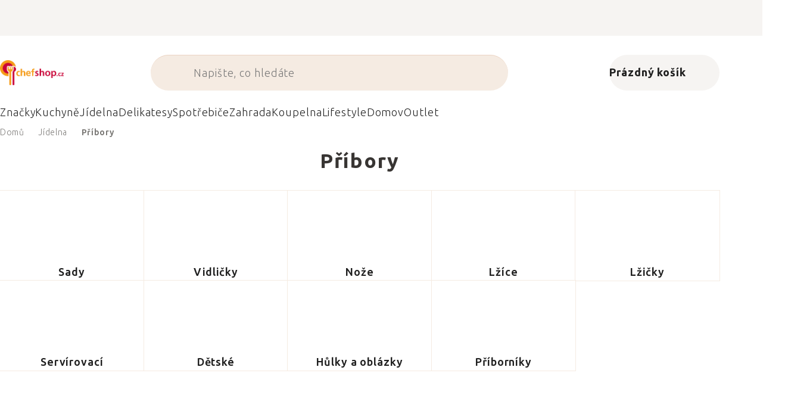

--- FILE ---
content_type: application/javascript; charset=utf-8
request_url: https://cdn.myshoptet.com/usr/www.kulina.cz/user/documents/dklab/project/productsCarousel/20.js?v=1768972200000
body_size: 154309
content:
const dkLabProductsCarouselDataLayer = {"cl":"dkLabProductsCarousel","noImg":"\/cms\/img\/common\/missing_images\/detail.png","imgPath":"https:\/\/cdn.myshoptet.com\/usr\/www.chefshop.cz\/user\/shop\/detail\/","prodUrl":"https:\/\/www.chefshop.cz\/","pc":{"405":{"id":405,"pr":["FORGEDSDV305584","WM1897606032","FORGEDSDV623675","WM662866040","FORGEDSDV304259","WM690926700","WM1280239990","WM0690666040","WM690536700","FORGEDSDV305287","WM1897636032","LAGSDV-301289","LAGSDV-301425","LAGSDV-301159","WM1897676032","ACPGRAKLLGMF","MIJC3268","ZW97407007","MM30001","WM1897626032","ES515420","WM1897616032","MM30087","EST010580","WM1897686032","ZW78280101","SN985","MM30096","MIJC0317","ZW97094002","GIU140A","ES502756","ACPICOLOV","VN78721","MM30086"]},"387":{"id":387,"pr":["ALRT01","ALCO1369","ALGIA25SET","ALRT02","ALCHB01","ALPS18B","ALGAM32SET","ALFGO05","ALACO0412B","ALAM23LAZR","ALMMI33B","ALAMMI01SO","ALAMMI08SET","ALPL06W","ALMDL023R","ALMMI24","ALMW20S2","ALAMMI19B","ALGIA26","ALMW3075","ALMMI25","ALZH03","ALA90953B","ALZH01","ALJW02B","ALGV34P","ALESI0129","ALMW03S24","ALASG16B","ALWAL03B","ALAMGI10","AL90025","ALDL02","ALTW01","ALAMMI09RO","ALMW16","ALPG01","ALMW14SETW"]},"153":{"id":153,"pr":["BGTT55VITACM","BGTT15DIVAC6","BGTT13SVOLOCL","BGTT13SVOLOCR","BGTT55VITAC3","BGTT02GTCRNU","BGTT56UMACM","BGTT55VITAC1","BGTT02JKNNU","BGTT13SVOLORG","BGTT13SVOLOC1","BGTT55VITACL","BGTT13VOLO024A","BGTT02JKCRNU","BGTT56UMACR","BGTT02GTC1NU","BGTT12EVELACO","BGTT02GTNNU","BGTT13SVOLODL","BGTT15DIVAC","BGTT15EDIVAO","BGTT15EDIVAC3","BGTT13SVOLOC","BGTT15DIVACL","BGTT13SVOLON"]},"301":{"id":301,"pr":["WM644726040","ZW39643020","WM1871736030","JS20154","OXO1351680","OXO11262700","ES118020","JS10066","WM1871716030","OXO1071497","DB324210N","JS40094","WM0646176040","ES531516","ES531549","WM1871726030","DB335600","ZW39643016"]},"296":{"id":296,"pr":["VS36303","ES567688","BITZ11259","VS79462","WM651569440","ES567545","BM64012","PHP181005","BM64032","VS36302"]},"127":{"id":127,"pr":["KUSMI21721A1070","KUSMI21211A2500","KUSMI21615A1120","NV111350003","KUSMI21716A1070","KUSMIVERT525R","KUSMI21682A1120","KUSMI21642A1070","NV111350001","KUSMI21722A1070","KUSMI21645A1120","KUSMI21641A1070","KUSMI21686A1220","KUSMI21662A1120","KUSMI21716A1070","KUSMI21081A1260","KUSMISOMM100BIO","KUSMIESSEN02","KUSMI21156A1250","TTR8594209550777"]},"293":{"id":293,"pr":["KUSMI21721A1070","KUSMI21615A1120","KUSMI21651A1120","NV111350003","KUSMIESSEN525R","KUSMI21615A1070","KUSMI21289A2500","KUSMI21716A1070","KUSMI21647A1120","KUSMI21081A1070","KUSMI21703A1070","KUSMI21682A1120","KUSMI21642A1070","KUSMI21641A1120","KUSMI21666A1120","KUSMI21716A1120","KUSMI21645A1120"]},"295":{"id":295,"pr":["WM0636466040","ES567430","KOZ3236526","VS70200","VS29134","WM0642676040","KOZ3233011","VS39133","VS39122","KMBKL01017","ALMMI25","VS29125","VS39147","PRPW00631","ZACK20169"]},"134":{"id":134,"pr":["18YOADVMONTOLIVET0005"]},"402":{"id":402,"pr":["MM30001","KUSMIBIEN525R","ACPGRAKLLGMF","LYR8588007866628","ACPAARSB","PLA3237850002251","MM30041","LYR8588007121857","MM13157","ACPGAV25-04","KUSMI21286A1260","LYR8588005188685","MM30042","KUSMIBIEN525R","LYR8588005188098","KUSMI21156A1250","LYR8588007121710","GIU1048A","MM13162","LYR8588007866970","KUSMI21721A1070","LIE274","ACP125SJUL","GIU701A","ACPICOWQ","LYR8588005188197","GIU540A","MM13154","POW70315","KUSMI21317A1170","LYR8588005188678","PLA3237850006310","ACPICOORGANIC","KUSMI21287A1070","LYR8588007121208","MM13152","ACPICOROYAL","KUSMI21286A1260","LYR8588005188845","KUSMI21640A1120","ACP25ROOP","LYR8588007866901","DAK03","MM30024","LYR8588005188272","LIE140","KUSMI21635A1070","LYR8588007866888","KUSMI21311A1070","LYR8588007866895","KUSMI21314A1070","LYR8588007121239","GIU881A","MM13139","ACPKALE4","MM30082","ACPGAV25-04","KUSMI21310A2500","MM13158","LYR8588005188227","MM30018","RES250COS","LIE274","KUSMI21685A1070"]},"396":{"id":396,"pr":["WM413170011","SMEDCF02PBEU","WM0412150011","MIJRW0021","VS75300","WM0631016030","ES567469","SMEECF01RDEU","SMECGF01PGEU","MIJC5215","WM0647116040","VS36302","KA5KBGR111BM","AKAESP312","VS74900","ES567012","WM651569440","LKE0301050R06M017","SEVESM3586","ALMDL14W","WM0636646040","MIJC7020","ALMDL023RFM","ESPRO5116C18BK","ES567116","SEVEKM3879","MIJRW0029","WM690536040","BITZ12392","WM0412260011","WM0630976030","WM690937390","BITZ821342","WM0412270011","ES567545","ALMDL11W","ES502788","WM695949440","BITZ11348","BRED142010","BGTT15EDIVAO","BRAB476242","ALDC061B","VS79741","KOZ3236526","MIJC1364","BRED184000","VS70200","ES501125","MIJC5185","RSD36453","ES501045"]},"403":{"id":403,"pr":["ZW97094002","ZW88345101","BM68949","HUM5713391021077","ZW97718001","ZW88326093","ZW97546004","ALCHB01","HUM5713391013256","ZW88580131","ZW42461101","ZW47355091","JS75005","HUM5713391016806","ZW42498101","ZW42457101","BM66350","ZW78717301","HUM5713391020452","ZW47201401","ZW49552091","PHP193124","ZW88326091","HUM5713391021992","JS75001","ZW42440000","BM69249","ZW97436004","ZW78132101","ZW49660091","BM66298","HUM5713391005299","BM66280","ZW78130101","FERM1104267606","ZW47540091","BM65164","CLAUFFLOR1811004CLAR1","ZW47200401","SLT02533","BRAB280702","ZW78717101","ZW78280101","JS75006","ZW97101004","ZW47558090","HUM5713391014680","ZW42401000","ZW42584101","SLT02530","ZW97712004","ZW47580091","FERM1104265583","ZW78145101","ZW97103004","ZW42561101","BM69005"]},"397":{"id":397,"pr":["WM690926700","TEF7211004957","MIJC0288","TEFRK3646G10","MM30082","WM0617706600","ES567902","CMH59418G","LADV957426","BM67079","DB682045N","ES571013","G33411110","ES271010","GDLV111","GDLV104","LPVLPLESE01EU","SN4151","NW54148","WM690536700","TEF1510002330","BRAB238741","SN10604","TEF7211004941","SNX392","RUFOCA2012Y","TEF7211004974","SN8911","NW85948","GD74024GEGNAM","MM13148","BGTT13SVOLORG","MIJC2878","GD71028FPGEGNAM","BRAB238789","GD70026GEGNAM","GDLV115","HO020102","BGTT02GTRGNU","LV01529","GDLV126","BGTT14SVERARG","MIJC2457","FERM1104264689","KUSMI21317A1170","GD73526GEGNAM"]},"395":{"id":395,"pr":["WM0641306040","ES568308","TALFBMUSEPBLPR01","ES571048","ES568149","BM66017","ES741010018","ES567755","BM65406","TALFBMUSEWLHB01EU","PHP123072","ES568169","ES568303","ES530671","ES741010012","BJORW56535","BM66193","ES571039","ES571013","SN345","ES571016","BM63688","RSD20670","BM65409","ES570902","PET703007","ES568168","ES571393","HO00691"]},"372":{"id":372,"pr":["ZW13304000","WM1286226040","KMBK1104057","PRPW00508","DBD1516529","LKE882180","WM1286236040","WM1280056040","MPL03825H1","PRPW00538","LIND983126","DBD1709355","WM1286116040","RIGZ007101","PW00733","KOZ1425676","DBD1929599","BV82058218","RIGZ007037","KOZ1437702","PRPW00507","WM0616687450","PRPW00533","WM1286056040","RIGZ007018","PRPW00510","RIGZ007019","WM1283006040","PRPW00450","PHP273026","DBD1719842","PRPW00509","KOZ1427668","PRPW00540","LIND983128","WM1286066040","YBSAI202303P","MPL03834H","WM1294406040","PRPW00571","DBD1919835","KMBK1104056","KOZ1430676","ALASG23AZ","PRPW00532","BV82044144","KBMK1104039","DBD1719842"]},"376":{"id":376,"pr":["NM82087","BM69233","SKYESCTCHW","BM65444","NM77688","ES571378","PHP153002","BITZ872910","ALAGJ013","BM66255","HUM5713391005251","MOLLA1238","ALAMJ1310","PHP102001","BM65651","SKYESCRDIW","RSD31526","BJORW56550","BM66320","HUM5713391003523","KAH693524","BM66321","SLT10895","FERM1104264807","LY201291","ALGJ0210","PHP105032","FERM1104264689","FERM5753","FERM5723","PHP208040","ALGJ0217","BJORW53084","BM66036","FERM1104267536","SKYESRLTFM","ALAMGI22","FERM1104265365","HUM5713391003547","FERM1104266254","FERM1104270066","FERM1101942842","BM67089","SKYESCCHW","FERM1104267189","BM65956","PHP190005","FERM1104264791","SKYESCRDSP","BM66172","HUM5713391005237","SKYESRLTWW"]},"375":{"id":375,"pr":["PHP264001","PRPW00584","PHP273092","PHP201006","PHP180074","PHP105023","PHP233003","PHP222005","ALFGO02","PHP195015","PRPW00585","PHP193292","PHP273033","PHP195197","PHP273066","SLT06921","PHP136024","PHP273075","PHP193308","PHP186010","SLT06922","PHP160001","PHP245038","PW00710","PHP142003","PHP273097","PW00706","BM66232","LIND98165","BM66746","BM67058","LIND991565","PHP193264","LIND98156","PHP193211","SN233","PW00708","PHP193079","PHP218003","PHP195115","PHP273060"]},"371":{"id":371,"pr":["MIJC3268","WM1291546040","MIJC3772","ES502791","WM1287686040","MIJC0485","MIJC3750","CONT3286","WM0621586030","MIJC0288","SLT07213","BITZ14104","BM68886","MIJC9024","MIJC2921","MIJL0932","DB478824N","LAGSDV-303870","MIJC7960","MIJC0703","WM1291936042","MIJC3803","NV112320102","BITZ821350","ALASG13B","MIJC3602","WM1291566040","NV106490004","WM1291386040","MIJC0300","WM1291426040","MIJC1918","WM1291616040","LKE0301000SURU150","WM1295036040","CONT3069","SLT02106","FERM1104263005","SLT02036","ALAM19CU"]},"373":{"id":373,"pr":["MM30087","PLA3237850110260","MM30001","LIE204","MM13157","NV111040121","EST010588","MM30042","PLA3237850004361","EST031583","MM30086","NV105790100","LIE130","PLA3237850004590","LIE258","MM12272","PLA3237850004958","EST010577","POW70080","MM30024","WM0658516030","EST010574","NV105790300","MM12255","NV104981023","LIE273","NV105790102","PLA3237850004415","LIE271","PLA3237850001711","NV104981007","MM19904","NS5694230367078","MM13162","NV104981035","POW70315","MM11109","POW70060","PW00707","LIE202","NV105790400","NV111040020","KOB01RR75000C","GIU140A","NV104980010","EST031584","POW70280","MM30096","NV105790103","EST010571","GIU735A","MM14410","KOB01BP75000C","MM30018","KOB01HB75000C","PLA3237850005177","WM1291786040","3SP3STCCR"]},"370":{"id":370,"pr":["DB530324","TEFG7194455","LAGSDV-301289","TEFL7637732","FS1006020000","WM0710786041","ST1990004","TEFL7632932","TEFK2569004","DNGR6971496038317","WM0712766040","PRPW00617","FS45300181000","WLPPSET1","DB561212","VN6711131","VN5666315","FORGEDSDV620988","TEFB8170444","DB463600","WM0712776040","DB463620","ZW66659160","JS20174","TEFB5560253","ES530730","TEFK2213944","VN78721","TEFG2660672","WM0632576030","LAGSDV-301296","TEFG7320634","DNGRSXLPO2500200","JS70033"]},"374":{"id":374,"pr":["PLBXPLB20VRPOP","ES568303","ES571033","PLBXPLB6MAUVEGOLD","PLB9283","LAGSDV-301159","RSD20622","ES571017","PLBXPLB20NCLASS","RSD20673","LAGSDV-300657","ES568318","PLBX8436582994017","BM65728","ZW42450001","RSD20671","PLBXPLB12CRPOP","PLBX8436582993973","BRAB238826","PLBX8436582993850","PLBXPLB20VRPOP","PLBXPLB6PERLAGOLD"]},"369":{"id":369,"pr":["WM0634546040","DB482702","WM0799766040","WM1882486030","ES531504","ES567685","DB487301","TEFXA801012","ALPG01","ES520448","WM0644646030","WM0661056030","CMH100279","DNGRSXLPPMX86","WM1882556030","ALPG02","TEFJ1640574","WM1286236040","JS85149","WM0661586040","WM650586030","MI48970","PHP193247","PHP193248","MI46301","WM1873676030","JS85140","WM0645416040"]},"181":{"id":181,"pr":["WM0634546040","WM0799766040","MIJC0288","MIJC2221","MIJC9020","MIJC2442","MIJC3765","MIJC3749","ES520418","WM0661056030"]},"182":{"id":182,"pr":["MM19906","MM30086","MM19907","MM30096","MM19904","MM30001","MM30024","MM30018"]},"176":{"id":176,"pr":["DB561624","DB561628","WM0667374500","WM0652314500","WM0652334500","DB561003","DB561326","WM0748446021","WL16281N","WM0667416040"]},"177":{"id":177,"pr":["MM30086","MM30096","MEATER1PLUS","MEATER1","MEATER1BLOCK","MM30087","MM30001","WM0608636030","WM0658516030","WM1872386030"]},"194":{"id":194,"pr":["MIJC0304","MIJRW00C17","MIJC0305","MIJC0317","MIJRW0032","MIJC0314","MIJRW0007","MIJC0307"]},"193":{"id":193,"pr":["LT10200","LT10300","LT10100","LT20900","LT10600","LT20500"]},"178":{"id":178,"pr":["DB561028","WM0652314500","DB561203","WM0641026030","DB561524","WM0645709990","DB568028","WM1756286411","DB487301","WM0641306040","DB561212","WM0661616040"]},"179":{"id":179,"pr":["FORGEDSDV305584","LAGSDV-300039","FORGEDSDV305287","LAGSDV-301159","FORGEDSDV305225","LAGSDV-300022","FORGEDSDV623675","LAGSDV-301289","FORGEDSDV305430","LAGSDV-301319","FORGEDSDV305379","LAGSDV-301333","FORGEDSDV305133","LAGSDV-301104"]},"378":{"id":378,"pr":["ESPRO5012C15BK","ES520432","AL900026","FERM100588209","ALMDL026R","ESPRO2132C219BK","LV114002","ESPRO5116CBS","ESPRO1018C217BK","ALA90953B","ES502754","WM0647116040","LV117023","ESPRO5116C18GR","ALKT01SET","SN013","LV117005","PHP135004","LV113003","ALMT183B","LV01529","SN420","LV01533","LV113008","LV113009","WM0631016030","ALMDL021BB","LV01534","SNX636","SN780","ESPRO2132C2","ALDC066","ESPRO5116C18BK","ALMT186","AL90906","LV01535","ESPRO5116C18WT","ESPRO1432CBK","SN811","LV117013","ESPRO1418CBK","WM0630796030","SN812"]},"394":{"id":394,"pr":["BRED157003","VS83101","WM0636466040","ES567430","KOZ3236526","VS70200","WM0642676040","SNX6311","KOZ3233011","VS39133","VS39122","SNX631","KMBKL01017","ALMMI25","VS29125","NV159480301","VS39147","CONT3913","PRPW00631","ZACK20169","CONT3290","VS29134"]},"383":{"id":383,"pr":["ACP125SJUL","ACP10MANP","ACP25JAMP","ACP10CHAP","ACP25COOP","ACPGAV25-03","ACP25GRQU","ACPICOWQ","ACP10RABP","ACPICOHCANI","ACPGAV25-01","ACP25SJUL","ACP25DARP","ACPGAV25-06","ACPGAV25-07","ACP25TEMP","ACPGAV2513","ACPICOORGANIC","ACPGRAKLLGMF","ACP25GINP","ACP10DARP","ACP25EARP","ACP25MANP","ACPGAV25-08","ACPICOHCATB","ACP25NEBL","ACPGAV25-05","ACP25EVEP","ACP25CHAP","ACP10EVEP","ACP25NOOP","ACP25ASSP"]},"384":{"id":384,"pr":["KUSMI21289A2500","MM30025","KUSMI21310A2500","MM30026","KUSMI21317A1170","KUSMI21303A1070","MM30027","KUSMI21313A1430","KUSMI21303A1120","MM30017","KUSMI21311A1070","ACPAARSB","KUSMI21286A1260","ACPICOROYAL","KUSMI21287A1070","KUSMI21686A1220","ACP125SJUL","KUSMI21156A1250","KUSMIESSEN02","KUSMI21318A1220","NV111350003","KUSMI21286A1120","ACP125HJUL","KUSMI21287A1120","ACPGAV25-04","KUSMIESSEN525R","ACPGAV25-05","KUSMI21691A1170","ACPGAV25-09","NV111350001","KUSMI21687A1170","DAK03","ACPGAV25-07","KUSMI21286A1070","ACPICOORGANIC","ACPICOQB","KUSMI21314A1070","ACPGAV25-01","KUSMIBIEN525R","ACPGAV25-03","KUSMI21690A1150","ACPGAV25-06","ACPGAV25-02","KUSMI21311A1120","KUSMI21296A1210"]},"381":{"id":381,"pr":["MIJC1109","VS75300","ES502790","MIJC7020","WM651509440","BRED142013","VS81450","BRED165051","BITZ821340","VS82700","RSD20503","MIJC5355","SLT16855","KHL692205","MIJC3057","BRED152004","SLT09858VER","BM64140","MIJC5215","MIJC1377","BM63910","MIJC4057","MIJC7230","BM64030","MIJC7938","FERM1104268742","KHL692296","BRED142020","ES502788","MIJC5214","SLT09752","MIJC3178","BRED165040","MIJC3056","ALSG5378","VS77540","KHL692622","SLT09855FUC","ZO32259","RSD25150","SLT09869","ZW39500077","ES887255","VS81445","BM64049","BRED165027","SLT09651","MIJC6927","ZWI116576","SLT09744","MSC2002198","VS29602","VS75100","MIJC5212","SLT09751","MIJC3169","SLT09163","VS75000","WM0936382000"]},"380":{"id":380,"pr":["ES886268","MIJRW0029","BREDG001Z","BITZ11251","ALNF01","BRED142007","MIJC1100","BREDG003Z","VS76002","BITZ11250","VS32801","ES520440","VS36102","KHL693057","BRED194002","MIJRW0021","SLT09866","BREDG015PG","NV159480300","VS76400","ES520439","MSC2001088","ES502755","VS81502","VS76464","KHL693040","SNX6301","BM63997","SLT09747","BRED101019","BRED111031","SN042","BRED157002","MIJC2826","BRED147040","SN012"]},"382":{"id":382,"pr":["KUSMI21156A1250","KUSMI21084A1070","KUSMI21686A1220","KUSMI21721A1070","KUSMI21642A1120","KUSMI21673A1120","KUSMI21637A1120","KUSMI21690A1150","KUSMI21685A1070","KUSMI21716A1120","KUSMISAIN125","KUSMI21647A1070","KUSMI21716A1070","KUSMI21654A1070","KUSMI21677A1120","KUSMI21641A1120","KUSMI21647A1120","KUSMI21645A1070","KUSMI21666A1120","KUSMIESSEN02","KUSMI21640A1120","KUSMI21678A1120","KUSMI21666A1070","KUSMI21648A1070","KUSMI21635A1120","KUSMI21615A1070","KUSMIESSEN525R","KUSMI21654A1120","KUSMI21627A1120","KUSMI21687A1170"]},"379":{"id":379,"pr":["WM690536700","SN6851","LKE0301050R06M017","WM690536040","JS81132","WM690926700","WM690937390","SN68536","VS82056","ES567459","ES567104","ES567042","SN68527","ES567101","SN68516","ES567044","SN13708","ES567461","SN67526","KBMK1101039","ES567041","ES567033","KBMK1101047","ES567038","VS82052","SN6853","JS81133","SN13757","KBMK1101046","SN685","BBTCGR015","KBMK1101025","VS82053","VS82051","VS22001","ES567034","ZW39500507","ES567008","ES567111","SN13718","SN13719"]},"377":{"id":377,"pr":["SMEECF01RDEU","SEVE3503098","WM0412270011","LPVLPLSTL01EU","KA5KCM1209EAC","WM0412150011","SEVE3503097","BGTT15DIVAC1","WM0412260011","SEVEKA4813","KA5KCM1209EOB","LPVLPLESE01EU","SMEDCF02WHEU","BGTT15DIVACL","ALMDL14G","SEVEKA4826","LPVLLPSCVS01EU","SEVE3505069","LPVLPLEXP01EU"]},"404":{"id":404,"pr":["ZW79854001","ZW97405007","ZW42445000","HUM5713391021077","ZW47206401","ZW47200401","ZW47203401","ZW78132101","ZW47202401","ZW97437004","HUM5713391013256","BM66352","ZW42561101","ZW42401000","ZW97061004","ZW78131101","DNGRSXLTTNFB01","ZW97094002","SLT02536","ZW97436004","ZACK40141","ZW42440001","ZW47660091","ZW47367081","ZW42440000","ZW97435004","SN117","ZW78130101","ZW78148101","HUM5713391005299","ZW97438004","BM65164","HUM5713391014680","ZW97712004","HUM5713391022050","ZACK40109","SLT17101","ZW97103004","SLT02530","ALBM08","ZW49660091"]},"401":{"id":401,"pr":["LTL61300","PRPW00668","WM0662856040","NM101968","WM0636836030","PHP260022","WM0603489990","NM100055","PHP173109","LT10300","ES822017","NM99505","ALGIA26SET","PRPW00669","NM98857","LT10600","PW00717","WM0600126030","NM90025","PHP171010","PRPW00531","LT10200","PRPW00341","LT60100","PRPW00570","ALGIA26","NM98196","PRPW00670","WM662866040","NM101095","WM0658516030","PRPW00507","NM91899","PW00716","RD51505","SEVEZB5996","PRPW00653","NM99501","WM603529990","ZO34131","NM101984","LT60400","PRPW00615","SP4500177","SNX510","NM98063","PRPW00542","RSD18730","LV233028"]},"399":{"id":399,"pr":["WM2143279464","DB561003","WM0652314500","MEATER1BLOCK","WM0667306030","MM30087","ES571113","LAGSDV-300039","DB561028","PET700167","WM1756286411","MM30086","FDCK8158400","WM1872386030","WU1060560601","DB571028","WM1280636046","MM13115","LAGSDV-301104","FORGEDSDV305379","WM1756289990","PLA3237850001148","WM0667346030","LAGSDV-303917","WM1291436046","WM790386991","DB568028","LAGSDV-301319","DB561624","PET730737","LAGSDV-300084","FORGEDSDV304198","WM0652334500","NV105790300","DPCHEFDOSP","TEF2100122196","PET707180","WU1061760403","LAGSDV-300077","DNGR8595705404687","WM0748446021","MM19904","MEATER1"]},"400":{"id":400,"pr":["MIJC1112","PRPW00674","TEFRK103811","WU9199900901","MIJC7592","DNGR8595705405981","MB34388181","MIJC0307","ZW39180002","GIU1440","MIJC0453","MIJC5463","LS3502346","MIJL0932","ZW39180001","MIJC1379","WM1292106042","MIJC6916","TEFRK3646G10","MIJC4100","MIJC1378","LKE0200700V17M017","MIJC0616","MIJL0702","NV106490004","MIJC0470","MIJC0314","JS45002","MIJC9014","MIJC7179","MIJC7852","MIJC0308","WM0415260011","FS084028070000","DNGRKHOK8S"]},"365":{"id":365,"pr":["BM65651","KAAT186821","HUM5713391003523","PIP325383","BM66319","FERM1104266477","MHRMAND001","MOO327550","CURR13C190","FERM1104263361","BM69230","PIP326129","HUM5713391005237","MOO327554","BM69228","MOO250688","ELDRIE200B","KARD327557","SKYESCRDIW"]},"393":{"id":393,"pr":["MM30042","GIU1244A","PLA3237850002275","KUSMI21156A1250","NV104980714","ACPICOORGANIC","GIU1173A","PLA3237850000943","MM30096","LYR8588005188678","MM30001","NV104980010","NV105790400","ACPAARSB","RES1000MAL","PLA3237850002435","MM30024","PLA3237850001148","EST010580","KUSMI21286A1260","PLA3237850002442","LYR8588007121857","GIU1285A","KUSMI21289A2500","PLA3237850004415","EST031583","MM30041","RES1000IND","KOB01HB75000C","PLA3237850004637","PLA3237855424508","EST031584","PLA3237850004408","MM30087","PLA3237850110055","EST031585","PLA3237850004460","LYR8588005188845","PLA3237850903343","MM30018","NV111040020","PLA3237850002251","KUSMI21686A1220","GIU1263A","EST010601","PLA3237850002268","GIU340A","MM30086","KOB01RR75000C","MM30082","EST010588","ACPICOROYAL","KUSMI21690A1150","RES1000COS","GIU1248A","EST010639","18YOADVMONTOLIVET0005"]},"392":{"id":392,"pr":["LAGSDV-301333","PRPW00692","WM0641306040","PW00702","ESPRO5116C18GR","PLBXPLB20VRPOP","WM0636836030","RD200702","RD001005","WM0416450011","FORGEDSDV305287","WM0662856040","BGE117618","PRPW00676","LKE3402900N07U008","FDCK8201111","MEATER1","WM1873676030","WM0658516030","WM1871266030","WM1892626210","LAGSDV-301425","JS85149","CONT4026","LAGSDV-301159","FORGEDSDV623521","PRPW00401","DNGRKH166","RD201104","LAGSDV-301104","G33342236","ES568169","ESPRO5012C15BK","WM0415400011","PLBXPLB6PERLAGOLD","LV233028","ZW39500054","GUDEE71507","JS60199","WM0416480011","WM1872386030","DJ1GB105","ES531504","WM0634296040","PHP202018","PW00672","DNGRSXL2005","DJ1CB020","DB488501","LAGSDV-300657","LADV957273","MB34681161","PHP202018","LADV957204"]},"196":{"id":196,"pr":["MIJC5097","MIJC2445","MIJC7577","MIJC9057","MIJC8957","MIJC9018","MIJRW0010","MIJRW0010"]},"180":{"id":180,"pr":["ES568149","KUSMI21721A1070","SMEKLF04WHEU","WM690926700","SMEKLF04PBEU","KUSMI21640A1070","KUSMI21157A1230","VS82052","SN68536","KUSMIESSEN525R"]},"234":{"id":234,"pr":["DB374228","DB373624","DB370618","DB373020","DB371828","DB374124","DB374224"]},"237":{"id":237,"pr":["DB360528","DB366103","DB360316","DB366224","DB360106","DB366102","DB366118","DB360114","DB360516","DB3502403","DB360108","DB360103","DB3502405"]},"233":{"id":233,"pr":["DB878028","DB830028","DB836424","DB848526","DB830428","DB848024","DB836524","DB878024","DB830024","DB848032","DB831320"]},"236":{"id":236,"pr":["DB646014","DB646620","DB646020","DB643020","DB646018","DB646012"]},"238":{"id":238,"pr":["DB341018","DB342724","DB341003","DB342928","DB341014","DB341016"]},"232":{"id":232,"pr":["DB561024","DB566424","DB568024","DB561203","DB571424","DB568032","DB561428","DB571028","DB571526"]},"248":{"id":248,"pr":["DB568032","DB566424","DB566428"]},"235":{"id":235,"pr":["DB624228","DB623024","DB620616","DB624732","DB623624","DB420001N","DB624220","DB624324"]},"114":{"id":114,"pr":["RD201602","ES567473","ES567474","WM0947652000","RD240013","RD410013","RD195009","LADV950304","SP7240257","FERM1104268096","RD144026","SP7930057","FERM1104268095","LADV954869","RD410023","SP1350157","RD410113","RD200702","SP7160157","SP7430059","RD197713","HMG4303386","RD192501","LADV955057"]},"141":{"id":141,"pr":["BRAB302626","BRAB117688","HUM5713391000119","BRAB215827","BRAB302381","BRAB302602","JS85189","BRAB216282"]},"142":{"id":142,"pr":["WLPPSET1","DB463600","FS1006020000","PET730874","DB366000","DB366002"]},"144":{"id":144,"pr":["JS10525","ES530457","JS95031","BRAB260681","JS10119","JSUNITG0100S","ES531544","JS10161","ES531531","DB487530","TEFK2060114","CONT4921"]},"412":{"id":412,"pr":["ES787228","ES787224","ES787217","ES787222","ES787410","ES787225","ES787223","ES787411","ES787291"]},"407":{"id":407,"pr":["ES887410","ES887412","ES887411","ES887285","ES887296","ES887286","ES887413","ES887414","ES887293","ES887264","ES887409","ES887232"]},"410":{"id":410,"pr":["ES887312","ES887279","ES887299","ES887280","ES887311","ES887278","ES887310"]},"408":{"id":408,"pr":["ES887259","ES887258","ES886259","ES887255","ES887307","ES886266","ES886260"]},"411":{"id":411,"pr":["ES541204","ES541205","ES541202","ES541240","ES887254","ES541237","ES541241","ES886261","ES541201","ES886262","ES887230"]},"406":{"id":406,"pr":["ES887228","ES887225","ES887223","ES887219","ES887222","ES887262","ES887231","ES887260","ES887272","ES887226","ES887291","ES887318","ES887394"]},"409":{"id":409,"pr":["ES887292","ES886263","ES887312","ES887277","ES887279","ES551791","ES887268","ES887299","ES887311","ES887264","ES887280","ES887275","ES887278","ES887266","ES981052","ES887304","ES887298","ES887297","ES887310"]},"416":{"id":416,"pr":["ES520449","ES520447","ES512711","ES502769","ES520448","ES551719","ES520441","ES530459","ES502795","ES530451","ES520421","ES502798","ES520446","ES502796","ES530448","ES502799","ES512703","ES512713","ES530458","ES512712","ES530450","ES520419"]},"414":{"id":414,"pr":["ES512705","ES502763","ES502790","ES512709","ES502788","ES502791","ES502783","ES512706","ES512707"]},"415":{"id":415,"pr":["ES502756","ES502757","ES502741","ES502740","ES520439","ES520440","ES502755","ES502754","ES520432","ES502903"]},"418":{"id":418,"pr":["ES515403","ES515413","ES515402","ES515412","ES515410","ES515411","ES515404","ES520423","ES530465","ES530464","ES530463","ES530462"]},"413":{"id":413,"pr":["ES502794","ES502792","ES502789","ES502793","ES502779","ES502778","ES512701","ES502765","ES512700"]},"417":{"id":417,"pr":["ES281220","ES281230","ES281240","ES281324","ES520414","ES530460","ES530471","ES530457","ES530474","ES530470","ES530472","ES530473"]},"359":{"id":359,"pr":["FERM1104264666","FERM3246","FERM1104267431","FERM3216","FERM1104264792","FERM1104269012","FERM1104269326","FERM1104269820","FERM1104266290","FERM1102842853","FERM110073202","FERM1104265371","FERM1104265583","FERM1104263533","FERM1104266415","FERM1104266446","FERM1104263309","FERM3217","FERM1104263231","FERM1104268739","FERM100128112","FERM1104270132","FERM1104266196","FERM1104269329"]},"348":{"id":348,"pr":["NW80677","NW90077","NW58677","NW91277","NW86277","NW50077","NW91377","LKE1211800N01M033","TEFJ1640274","NW84177","NW87477","GDLV126","LKE1211800R01M033","GDLV115","LKE1400100N02M017","NW85948","NW88077","NW53624","NW53248","NW85348"]},"303":{"id":303,"pr":["EH346028","NW58677","MIJC0615","NW53248","EH026028","TEFJ1640374","NW90077","EH349108","NW50077","EH344013","TEFJ1641274","NW84177","EH346180","NW85477","EH345507","EH024010","NW88077"]},"352":{"id":352,"pr":["ESPRO2132C2","ES502754","WM0630796030","ESPRO1018CF2","ESPRO1432CBK","ESPRO1018C2","ESPRO2132C219BK","LV01529","ESPRO5116C18GR","SN013","ESPRO5116C18BK","ESPRO5116C18WT","LV117005","ESPRO5012C15BK","SN780","ESPRO1018PF100","ESPRO1032C217BK","ESPRO1032C2"]},"332":{"id":332,"pr":["TEFEY150830","TEF7211419108","TEFFW501815","LKL1210720V17M033","LKL1210415V17M033","SEVEFR2445","SEVE3505705","G33505599","SEVE3505707","G33505431"]},"313":{"id":313,"pr":["MM30096","ES571020","ES571099","ES571135"]},"34":{"id":34,"pr":["DB561628","DB564002","WL26281DLP","WM0748446021","PET730744","DB561332","ES204736","WM0576504291","FS45601281000","TEFG28440"]},"310":{"id":310,"pr":["SEVEKG2394","WM0415110011","WM415430011","TEFXA727810","SEVEKG2397","WM0415280011","SEVEPG8107","SEVEPG8541","SEVEPG8113"]},"306":{"id":306,"pr":["ES571020","ES571099","BGESETMEDIUMMODULAR50","PHP203010","RMDI800905","BGESETMEDIUMINTEGG","RMDI800701","ES571142","PET707135","RMDI800702","LTGOR34","HO010101","BGE121127","RMDI801135","BG116604","PET701560","PET701218","RMDI800870"]},"329":{"id":329,"pr":["WM0415020011","TEFRK103811","SEVEFR2455","WM0415260011","TEFEY150830","WM0415220011","TEFFR495070","SEVEFR2445","TEFFW501815","TEFFR480015"]},"342":{"id":342,"pr":["FS84388050000","FS84128030000","FS40113240000","FS40113200000","FS600410060000","FS40114050000","FS156115240000","FS84118200000","FS622412120700","FS812612","FS61010000800","FS86112240000","FS86115050000"]},"314":{"id":314,"pr":["WM0761206380","EH344540","TEFG7197955","WM762246380","WM0795386030","WM0714776040","TEFB8644474","ES256632","WL120DLPI","ST1102625","ST1102487"]},"212":{"id":212,"pr":["DB620616","DB624220","ES271012","DB624228","DB620618","DB624224","ES271013","DB646620","DB646020","DB646014","DB644724","DB624324","DB646616","ES271009"]},"325":{"id":325,"pr":["WM0718826040","WM0724919990","WM799716380","ZW40990005","HEST71048","ML522224"]},"213":{"id":213,"pr":["TEFL7632832","TEFL7630532","TEFL7619202","TEF2100125358","FS156114240000","FS156115030000","ALAJM100S6A","TEF2100127039","FS156125280000","FS156155181000","TEF2100124982","TEF2100127046","FS156124280000"]},"322":{"id":322,"pr":["WM0716836040","FS84788280000","TEF7211001105","WM1743016040","TEF7211004777","FS84788240000"]},"315":{"id":315,"pr":["WM0728399902","ZW40990928","WLS228DLPM","DB411228","WLS32DLPM","FS1104282000","ES201016","TEFL9936582","DB342924","ES203020","ES206064"]},"279":{"id":279,"pr":["ZW66920005","TEFG732SA55","WM760556380","ZW66870004","WM732556040","TEFG732S334","WM780556040","ZW66870005","WM718556040","TEFL9749432","TEFB921SA55","FS40114040000","TEFB922S955","FS84388050000","TEFB864SA74"]},"344":{"id":344,"pr":["ST12612825","ST1102618","ST1103137","ST12612406","ST1102625","ST1102487","ST1103018","ST1102606","ST1102685","ST12612491","ST1133885","ST11023107","ST1102206","ST1102925","ST12612418"]},"345":{"id":345,"pr":["ST40501124","ST1190106","ST2E100104","ST1190104","ST405031020","ST1190105","ST1190797","ST405031040","ST1990005","ST1671013","ST1990004","ST40501351"]},"341":{"id":341,"pr":["TEFG7194455","TEFG7192355","TEFG7197955","TEFL7632932","TEFB922SA55","TEFB921SA55","TEFL7632832","TEFB8644474","TEFL9749432","TEFL7619302"]},"323":{"id":323,"pr":["WM0795456040","TEFP4620768","WM0795839990","WM794469990","WM794839990","TEF7116001897","FS602410030000","WL124DALI","WL128DALI","WM794836040","WM795466040","WM1512001166"]},"338":{"id":338,"pr":["WM0795456040","TEFP4620768","WM0795839990","WM794469990","WM794839990","TEF7116001897","FS602410030000","WL124DALI","WL128DALI","WM794836040","WM795466040","WM1512001166"]},"210":{"id":210,"pr":["WM0761206380","ST1102606","WM0761246380","WM0714776040","WM0795386030","TEFB8644474","ST1102625","WM0712776040","ST1102618","WL120DLPI","ES256632","WL124IL","ST1102418"]},"335":{"id":335,"pr":["WM0710786041","WM732556040","WM760556380","WM0712766040","WM0724919990","WM0716786040","WM0716786040","WM0716836040","WM780556040","WM0718826040","WM0728399902","WM0761206380","WM0794769990","WM0766206380","WM794836040"]},"343":{"id":343,"pr":["ZW66920005","ZW66870005","ZW66870004","ZW65122160","ZW66653140","ZW64040005","ZW66060000","ZW40901001","ZW40992924","ZW40990005","ZW66650140","ZW65123200","ZW65127280","ZW65125160","ZW65060000"]},"200":{"id":200,"pr":["TEFG732SA55","WM0716766040","TEFG7194455","WM0716786040","WM760556380","WM0718826040","WM0714766040","WM732556040","TEFG7192255","WM0716836040","WM780556040","TEFG7192355"]},"211":{"id":211,"pr":["ST1102606","ST1102625","ST1102618","ST12612818","ST12612485","ST1102425","ST12612825","ST12612406","ST1102806","ST1102925","ST1103018","ES280245"]},"198":{"id":198,"pr":["WM760556380","WM732556040","WM780556040","TEFG7192255","WL1028IL","WM718556040","WM0760206380","WL1920DPI","ALSG100S7","ST1102625","TEFB8644474","WL120DLPI","ST12612818","ZW66060000","WL124DLPI","TEFP4620768"]},"209":{"id":209,"pr":["ZW66920005","TEFG732SA55","WM0714786041","WM0716766040","TEFG7194455","WM760556380","WM0716786040","WM0718826040","TEFG7192255","WM0714766040","WM732556040","WM780556040","ZW66920005"]},"166":{"id":166,"pr":["WL128DLP","WL1028N","WL120DPI","WL128N","WL128DLPI","WL10262DLPI","WL124DLPI","WL124DLP"]},"347":{"id":347,"pr":["BBLIC019","PLBXPLB20NCLASS","PLBXPLB12AVPOP","PLBX8436582994093","PET790366","PLBXPB12R","PLBXPLB6VRPOP","PLBX8436582993850","PLBXPLB20CRPOP","PLBX8436582994062","BBLIT019","PLBX8436582993904","PLBX8436582993744","PLB9278","PET790380","BBLIT021","PLB9288","PET790373","PLBX8436582993829","PLB9283","PET790397","BBLIT020","BBLIT018","PLBX8436582994017","PLBXPLB6MATCHAGOLD","PLBXPB12Y","PLBXPB12C"]},"113":{"id":113,"pr":["WM0683969990","PHP129008","PHP116007","ZW37900004","LV223003","NM102385","PHP105030","LADV957730","ALJW02CONT","RSD18745","SN055","RSD18733","SNX504","ALJM21","ZACK20316"]},"349":{"id":349,"pr":["PET790311","FERM1104263231","ES530624","ES530625","FERM1104270143","OXO11219800","NV104030502","NV104030504","LECR95002700060000","LECR95002300060000","LECR42813002200000","RIGZ002084","LECR95002700000000","LECR93010300444000","LECR95001000000000","LECR42813007160000","LECR95001000600000","LECR93010300060000","LECR42813009490000","LECR95002600000000"]},"201":{"id":201,"pr":["MIJC0485","MIJC3803","MIJC8957","MIJC2439","MIJC9050","MIJC0491","MIJC2794","MIJC5088","ES887224","MIJC0605"]},"350":{"id":350,"pr":["WM0617726040","WM0618046040","LYG15545","ES567972","ES568015","WM0651036040","ES567560","WM0618086040","ES568054","RSD25376"]},"317":{"id":317,"pr":["ST12612825","ST12612406","ST1102618","ST12612491","ST12612887","TEF2100127039"]},"337":{"id":337,"pr":["ST12612418","ST12612825","ST12612406","ST12612887","ST12612485","LECR21180267164430","LECR21177247164430","LECR21177246724430","LECR21178290602430","LECR21180300602430","LECR21178294082430","LECR21180262202430","LECR21178290000430","LECR21180304442430","LECR21180300101441"]},"318":{"id":318,"pr":["RUFCLA2412XL","RUFCLB2408XL","RUFCLA1807XL","RUFCRA2210XL","RUFOCA3009X","RUFCRB2809XL"]},"336":{"id":336,"pr":["RUFOCA2609X","RUFCLA1607XL","RUFCLB2408XL","RUFCRB2408XL","RUFCRA2412XL","RUFCRA1607XL","RUFCRA1807XL","RUFCRB2809XL","RUFCLA2412XL","RUFCRA2210XL","RUFOCB2809X","RUFCRA2009XL","RUFCLA2009XL"]},"316":{"id":316,"pr":["TEFG7194455","WM0712766040","TEFG7194355","WM0760206380","ZW66652140","FS40123160000","DB374124","FS84139240000"]},"207":{"id":207,"pr":["WM0716766040","TEFG7194455","TEFG7194355","WL1028IL","ST12612818","WM0760246380","ST12612485","TEFG7194655","ZW66652120","WL828DLPI","ST12612825","ZW66652140","ST12612406","WL824DLPI","FS40123200000","ZW65122160"]},"366":{"id":366,"pr":["RES1000IND"]},"132":{"id":132,"pr":["SEVESM3586","WM413170011","ALMDL11R","SMEMFF11PBEU","ALMDL13B","SEVESM3584","ALMDL13R","ALMDL11B","ALMDL13W","SEVESM3587","ALMDL13G"]},"128":{"id":128,"pr":["SMEECF01RDEU","AKAESP312","SEVEKA5995","LPVLPLEXP01EU","SEVEKA4813","SMEDCF02RDEU","TEFCM600810","KA5KES6503EMS","ALMDL14W","BGTT15EDIVAC","LPVLPSGIM01EU","WM0412150011","SEVE3497592","SMEDCF02PBEU","LPVLPLELQ01EU"]},"125":{"id":125,"pr":["MIJC3828","VS70400","MIJC5185","VS37901","ES567489","BREDG001Z","WM0631096030","VS70500","MIJC1376","BRED1465","BRED153012","WM0636906030","BRED157002","VS75400","ES886268","BREDG015PG","LKE0303030SURM017","VS76002","BRED142008","VS34301","MIJRW0029","BITZ11251","MIJC1364","SLT09747","BRED1466","ES502755","SLT09856GIA"]},"294":{"id":294,"pr":["VS70400","VS75400","ES567489","BRED1464","VS74900","VS70500","BRED1465","LKE0303030SURM017","VS27801","ES567488","VS32801"]},"328":{"id":328,"pr":["BITZ11274","WM0636646040","ES886266","BM63994","WM651559440","BM64012","BITZ11259","BITZ11258","BITZ11271","RV655082","BITZ11270","SN062","RV655083","SNX638","BITZ11273"]},"272":{"id":272,"pr":["WM1871366030","ES552089","ZW37160040","ZW37160020","ES552091","SN527","ES118459","ES118455"]},"367":{"id":367,"pr":["BM65033","RSD20670","ES571039","ES570901","ES571016","ES571019","ES571007","RSD20671","ES571032","ES571013","ES571017","ES571006","ES570902","ES571043","ES571003"]},"290":{"id":290,"pr":["ES520400","JS60146","WM1886889990","WM1879961000","CONT30671","CONT4811","CONT4028","ES520412","WM1886879990","BRAB123160","CONT4027","JS60186","CONT4860"]},"174":{"id":174,"pr":["TEFK2060114","TEFK206S414","TEFK2072614","TEFK2073514","TEFK2300814","TEFK2072714","TEFK2074014","TEFK2071714","TEFK2071014","TEFK2060214"]},"173":{"id":173,"pr":["WM1876709990","WM0686106040","WM1872916030","WM1871596030","WM0646906210","WM0646176040","WM1871976030","WM1871636030","WM1871016030","WM1872496030"]},"292":{"id":292,"pr":["RD501007","LT20400","BRAB118029","BRAB117688","FERM1104265371","PET790311","RSD21406","HUM5713391000621","HUM5713391026478","FERM1104263231","ES571113","RSD21407","KUL630260000019","ES530624","ES530625","FERM1104270143"]},"156":{"id":156,"pr":["ST1102606","ST1102425","ST1103137","ST1102618","ES280245","ST12612406","ST12612885","ES216441"]},"3":{"id":3,"pr":["PET700167","PET700174","WL628-2CI-010","ST12242823","FS064300261000","ST1312906","ST1222618","PET730737","WL624-2CI-030","PET700211","PET700198","PET707241","ST1312991"]},"146":{"id":146,"pr":["DB561203","DB571203","DB561201","DB561216","NW01920","PET707241"]},"152":{"id":152,"pr":["MIJRW0008","MIJC2791","MIJC7016","MIJC7934","MIJC7230","MIJC7019","MIJC0699","MIJC1112","MIJC0702","MIJC7018","MIJC5086","MIJC0700","MIJC7020","MIJC2336","MIJC5088","MIJC3760","MIJC0485","MIJC3772","MIJC3749","MIJC9050","MIJC0684","MIJC5169","MIJC2446","MIJC2445","MIJC6125","MIJC3008"]},"358":{"id":358,"pr":["OXO3114000","DB201543","DB201201","DB201600","WM0686106040","OXO11264100","DB201503","DB201241","DB201101","OXO1155700","ES531536","DB201523","JS20048","DB201755","OXO1119100"]},"88":{"id":88,"pr":["ML51124","DB623024","HEST30566","DB622428","ML51120","DB624732","HEST31601","DB646528","HEST31599","DB643020","DB623624","ES271010","ML54220","ML54226"]},"398":{"id":398,"pr":["MIJC2791","MIJC7019","MIJC0702","MIJC7018","MIJC7020","MIJC3760","MIJC0485","MIJC3772","MIJC3749","MIJC9050","MIJC2446","MIJC2445","MIJC6125","MIJC3008","MIJC0288","MIJC9010","MIJC3765","MIJC2206","MIJC3824","MIJC2439","MIJC0695","MIJC3818","MIJC3264","MIJC3750","MIJC2440","MIJC7959","MIJC3811","MIJC3268","MIJC0612","MIJC2794","MIJC4107","MIJC3011","MIJC2798","MIJC0486","MIJC3803","MIJC3757","MIJC1011","MIJC2275","MIJC9023","MIJC5463"]},"118":{"id":118,"pr":["ALPU11328B","ALJH01S24","ALGIA26","ALAJM100S7","ALSG10020","ALCHB01","ALMDL06B","ALJM12BB","AL9093REXB","ALPS18BM","ALAMMI02B","ALMT02","ALMDL09W","ALMSA0429B","ALMDL09R","ALMT03W","ALSG10228","ALMDL07GR","ALPU11324B","ALAMMI02RO","ALKT01SET","ALMW15","ALPS18B","ALSG302","ALDC07S4"]},"108":{"id":108,"pr":["ALGV34GD","FH840144","ALPSJS","ALAAM321","BGTT02GTC3NU","SLT10824","TALFBMUSEPBLPR01","HU661508","MIJC5097","SLT09770","AL90025","ALAMGI10GD","SLT02322","ALMP02102"]},"107":{"id":107,"pr":["MIJC3268","FERM1104264690","PRPW00548","PHP202007","ALAAM01B","ALACO0412B","HO050102","PRPW00545","PRPW00547","SMEPBF01BLEU","ES520419","ALMDL06W","UMGVIT2010","ZO26657","MIJC0300","ZO31903","ZO32315","FERM1104269012","BITZ821500","FERM1104267536","LIND991565","FERM110061201","FERM1104270059","FERM5753","FERM1104269948"]},"119":{"id":119,"pr":["MIJC8957","ES571397","ST405111330","LADV816617","SLT09741","ALMW31S3","RSD26324","MIJC7019","ALSA03Y","VS83047","SLT09101","ALMDL12GR","KHL692247","SLT07141","ALES161001"]},"307":{"id":307,"pr":["MIJC9056","ES502785","MIJC5165","MIJC2441","ES502796","WM0917622600","MIJC3857","ES567436","BITZ821183","ES887296","MIJC3814","ES887286","WM0656069450","MIJC5086"]},"327":{"id":327,"pr":["WM0794769990","WM0792816040","WM797819041","ALSG302","DB343716","ALPU302"]},"354":{"id":354,"pr":["WM0647126040","WM0647116040","SN420","ALMDL026B","LV113002","WM0631016030","ALMDL023B","AL900026","ALDC063","AL900023","LV113003","AL90901","ALA90953B","ALMT183B","AL90906"]},"331":{"id":331,"pr":["TEFCY855830"]},"93":{"id":93,"pr":["ES520430","JS85189","KA5KKVR100BM","WM0617597390","BRAB302602","JS85112","KA5KKVR121BM","WM794719990","ES530683","BRAB302381","ES530677","BRAB215827"]},"390":{"id":390,"pr":["NM100055","NM99501","NM100056","NM99503","NM99528","NM89208","NM105729","NM104248","NM104907","NM104252","NM105711","NM104897","NM102253","NM101049","NM104893","NM105394","NM104903","NM81412","NM92075","NM105577","NM104246","NM102086","NM98063","NM77688","NM95635","NM77672","NM105441","NM82087","NM101095","NM101968","NM89736","NM100054","NM99505","NM100053","NM105226","NM90026","NM104364","NM99529","NM101322","NM105229","NM98074","NM105600","NM104908","NM104160","NM97631","NM92074","NM98028","NM105766","NM105396","NM90024","NM35951","NM89994","NM35894","NM97632","NM98196","NM102892"]},"205":{"id":205,"pr":["TEFL7632832","WL10262DLPI","TEFL7630532","WL824DLPI","TEFL7619202","WL128N","WL124DALI","WL120DLPI","WL1028IL","WL1920DPI","WL1118IL"]},"36":{"id":36,"pr":["TEFE51801","WM0570044291","WM575029990","ES204724","DB836424","FS100820301000","WL11030ELI","DB830028","ES280324","TEFG28419","DB878526","WM0576484291"]},"197":{"id":197,"pr":["NW01920","TEFE51801","DB848028","TEFB5560453","DB830028","BAL1000252","DB848024","BAL1000240","WL1528ELI","DB848526","TEFB5560653","TEFG2680672","TEFB5560753","DB848020"]},"29":{"id":29,"pr":["WM1756286411","WM0728286031","WM0753576380","TEFB9221904","DB341228","TEFB8171944"]},"223":{"id":223,"pr":["CONT3315","ES515295","WM1893874500","ES515291","ES515290","VN671276L14","WM1893844500","WM1893854500","CONT4870"]},"230":{"id":230,"pr":["ES515290","ES229780","WM1893874500","WM1893854500","ZW35028200","WM1893844500","CONTC4250","CONT3314","ES515291","WM1880524500","ZW35046110","CONT4871","ES515280","ZW35042400","ZW35043200","FDCK8804001","ZW35100592","CONT4870","ZW35101504","CONTC3316"]},"221":{"id":221,"pr":["WM1876516030","ZW32605000","YAX37222","ZW32601000","VN78715","WM1874436030","WM1880276270","WM1874376030","DB429002","VN787213","ZW32590300","JS10048","FDCK9009200"]},"222":{"id":222,"pr":["DNGR6971496038317","DNGRRIRW252","ZW32505300","DNGR6971496038652","DNGR8595705400191","ZW32505100","WU4451","DNGR6971496038331","DNGR6971496038294","DNGR6971496038324","DNGR6971496038263","MB34536005","MB34536001","MB34536000"]},"190":{"id":190,"pr":["DB423425"]},"216":{"id":216,"pr":["DNGRXZB27RW5","DNGRSXLKHP8","DNGRSXLKH81","DNGRSXLKHP35","DNGRSXL2005","DNGRKH164","DNGRXZB27RW7CH","DNGRKH165","DNGRKH167","DNGRSXLKH110"]},"229":{"id":229,"pr":["DNGRSXLKH128","DNGRSXLKHP8","DNGRKH269","DNGRSXL9302","DNGRKH169","DNGR8595705405264","DNGR6971496038485","DNGRSXLKH35","DNGRKH206","DNGR6971496038461","DNGR6971496038270","DNGRH140B","DNGRSXLKHP5","DNGRRIRW252","DNGRSXLKHP35","DNGR6971496038317","DNGRKH164","DNGRSXL9303","DNGRH137P","DNGR6971496038652","DNGR9503","DNGRSXLPPMX84","DNGR8595705400191","DNGRKHOK35"]},"228":{"id":228,"pr":["DNGRSXLKH81","DNGRSXLKHP35","DNGRSXLPO2500200","DNGRSXL2005","DNGRXZB13SS7","DNGRKH165","DNGRXZB27RW7CH","DNGRKH167","DNGR6971496038317","DNGRSXLPPMX85"]},"188":{"id":188,"pr":["FORGEDSDV305164","DB428318","ZW31073181","FORGEDSDV623408","GUDES76526","FORGEDSDV304044","FORGEDSDV620629","YAX35516","WU1030102916","WU1040102916","WM1889586032","LS834385","LS832285","LS807581","LS806881","LS772286"]},"286":{"id":286,"pr":["FORGEDSDV304105","FORGEDSDV620155","FORGEDSDV304136","FORGEDSDV620834","FORGEDSDV304198","FORGEDSDV304013","FORGEDSDV304044","FORGEDSDV304259","FORGEDSDV304075"]},"287":{"id":287,"pr":["FORGEDSDV304495","FORGEDSDV304587","FORGEDSDV620124","FORGEDSDV304617","FORGEDSDV623231","FORGEDSDV304402","FORGEDSDV304464"]},"283":{"id":283,"pr":["FORGEDSDV625396","FORGEDSDV620711","FORGEDSDV625426","FORGEDSDV620599","FORGEDSDV620742","FORGEDSDV620629","FORGEDSDV620650","FORGEDSDV620681"]},"284":{"id":284,"pr":["FORGEDSDV305430","FORGEDSDV305225","FORGEDSDV305379","FORGEDSDV307427","FORGEDSDV305256","FORGEDSDV305133","FORGEDSDV620773","FORGEDSDV305164","FORGEDSDV305317","FORGEDSDV305287","FORGEDSDV623200","FORGEDSDV305195","FORGEDSDV305348"]},"285":{"id":285,"pr":["FORGEDSDV623378","FORGEDSDV623521","FORGEDSDV623583","FORGEDSDV623460","FORGEDSDV623613","FORGEDSDV623491","FORGEDSDV625037","FORGEDSDV623552","FORGEDSDV625006","FORGEDSDV623644","FORGEDSDV623675","FORGEDSDV623439","FORGEDSDV623408"]},"280":{"id":280,"pr":["FORGEDSDV305430","WM1896236032","WU406612","ZW36110061","FORGEDSDV305133","WU452214","FORGEDSDV623552","ZW31070101","ES515400","WU4060","FORGEDSDV305102","VN5200312"]},"226":{"id":226,"pr":["WU7388","FDCK810680101","ZW35001008","LS3502341","ZW35001009","LS3502342","WU7384","LS3502343"]},"185":{"id":185,"pr":["FORGEDSDV305584","LAGSDV-301289","ZW38401261","FORGEDSDV304495","WM1896156032","LS806580","DB428121","ZW38411201","WM1896166032","FORGEDSDV304105","DNGRKH206","FORGEDSDV305225","WU459620","GUDEV80521","WU459623","GUDE180521","VN5520023","WU1061700520","GUDES80523","GUDED80521","FDCK817472179","VN6901020G","ZW38400141","ZW38405161","TEFK1220304","WU1061700220","ZW31071201","LS800483","DNGRSXLKH133","WU1030130116"]},"268":{"id":268,"pr":["ZW36110061","ZW38634000","ZW31070061","ZW38090061","ZW38040050","WU4062","GUDED46413","GUDEE46413","GUDE146413","ZW31020051","GUDE46413"]},"224":{"id":224,"pr":["UBRD69DU","ES229780","WU7249","YAX37741","JL675051092511","FDCK880400105","WM1880524500","FDCK8809001","ZW35043200","FDCK8804001"]},"189":{"id":189,"pr":["WM1896186032","LS813385","LAGSDV-301296","SMRSNDNCH","ES515404","ZW38726110","ZW31026201","TEFK2320414","WU416623","FORGEDSDV304075","FORGEDSDV623439","VN5163021G","WU416620","VN6907322WB","TEFK2213444","FORGEDSDV304464","FDCK81139262","WU4149","FDCK817392679","WM1889506032","WU1061706223","WU1061706323","DNGRKH170","GUDE143132RL","GUDEV43132RL","GUDES43132RL","FDCK8193921","ZW38406201","FORGEDSDV620650","VN6907022WG"]},"186":{"id":186,"pr":["LAGSDV-301531","LAGSDV-300947","WM1871656030","WM1291786040","LAGSDV-301029","LAGSDV-300176","PRPW00627","ZW37160017","LAGSDV-301364","LAGSDV-300183","SMRSNBNS","WU3103","NV106660090","PHP189001","PEBBNBA201"]},"278":{"id":278,"pr":["WU4126","ZW31070131","ZW36110131","ZW38410131","WU1010800720","ZW31081261","WU1040200716","WU1011301614","WU1040201614","GUDEV76521"]},"218":{"id":218,"pr":["WM1896419992","WM1289616046","LAGSDV-301159","TEFK2320914","ZW38737000","DNGRSXLWW205C28","FDCK8175321","TEFK2569004","FORGEDSDV623583","TEFK2320414","WU1061200116"]},"219":{"id":219,"pr":["FORGEDSDV623675","DNGR8595705403659","WU1061700316","FORGEDSDV623552","DB428117","FORGEDSDV623491","FDCK814562180","FORGEDSDV623439","WU1091770715","FORGEDSDV623460","WU1061706423","DNGRKH205","WU1061710212"]},"220":{"id":220,"pr":["FORGEDSDV305379","ZW32520261","FORGEDSDV625426","ZW32513231","FDCK71103302","WU4473","FORGEDSDV623613","WM1889646030","WM1880226030","ZW32576261","ZW32542310"]},"225":{"id":225,"pr":["FORGEDSDV621015","ZW30499504","FORGEDSDV620896","ZW35001007","FORGEDSDV620865","ZW30499502","FORGEDSDV620988","ZW30499500","ZW30499501"]},"265":{"id":265,"pr":["WU4060","WM1896236032","DNGRH137P","GUDES80514","LS831084","FDCK83647102H","WU1040200409","WM1889466032","WU1035048108","WU1061200409","WM1874516030","WU1035048208","WU1010801614"]},"269":{"id":269,"pr":["GUDES80514","SMRSNDNOZ","WU1061200409","WM1896236032","TEFK2321214","TEFK1220604","TEFK2320514","FORGEDSDV305102","WU1040330412","WU1040101914","GUDEE70109","ZW38190080"]},"273":{"id":273,"pr":["DB428716","DNGRSXLKH134","ZW31020200","WU455018","FDCK83626222H","SMRSNBPN","SMRSNMVPN23","SMRSNHPNC","SMRSNHPNC17","SMRSNDPN"]},"276":{"id":276,"pr":["FORGEDSDV623583","FORGEDSDV625396","VN5520318","FORGEDSDV620773","WU452220","FORGEDSDV620834","WU4506020"]},"275":{"id":275,"pr":["DB428209","FORGEDSDV625396","ZW31020161","FORGEDSDV623583","FORGEDSDV620773","ZW31070161","ZW31070201","WU452218","FORGEDSDV620834","DNGR8595705403659"]},"227":{"id":227,"pr":["FORGEDSDV305287","ZW36133000","WM1896419992","LAGSDV-301104","FORGEDSDV304259","ZW35621004","WM1896249992","TEFK232S574"]},"270":{"id":270,"pr":["DNGRKH269","WM1896206032","ZW38447005","GUDEDA774216","FORGEDSDV623200","ZW30795180","FDCK8172220","GUDEE74018","WU468016","ZW38419181"]},"282":{"id":282,"pr":["LS3502346","FORGEDSDV623491","MB34381141","DNGRKH272","MB33951141","YAX34812","MB34680091","LS977002","FORGEDSDV305430"]},"260":{"id":260,"pr":["ZW38409121","WU1061710212","ZW31028120","WU1061710412","WU1061710312","SMRSNMVNS","LS841485","LS808281"]},"259":{"id":259,"pr":["LAGSDV-300039","LAGSDV-303870","WM1289616046","FORGEDSDV623644","WM1291716046","VN6723320","LAGSDV-301319","LAGSDV-300046","LAGSDV-303917","LAGSDV-303900","VN6793612L5"]},"277":{"id":277,"pr":["VN5200312","WU406610","GUDEV76410","ZW38091081","ZW38160100","GUDE176413","ZW38601090","ZW38094101","ZW38400101","WU498609","GUDED76410","GUDE76410","GUDEE76413","GUDEM76410"]},"281":{"id":281,"pr":["WU452216","FORGEDSDV620742","FORGEDSDV304013","DNGRSXLKH110","YAX36602","FORGEDSDV305133","WU406612","FORGEDSDV623552","WU452214","WM1896226032"]},"255":{"id":255,"pr":["VN6711632","VN67836L118","VN67832","VN67701","VN67833","VN6711131","VN67706L118","VN67831","VN6723320","VN67706L114","VN6711331","VN67836L119","VN67836L114"]},"256":{"id":256,"pr":["VN690912","VN6901020G","VN6900012G","VN6905017KG","VN6907022WG","VN6901022G","VN5163021G","VN6901015G","VN6852017G","VN5200022G","VN5520020","VN5520016","VN5550020"]},"243":{"id":243,"pr":["VN6852017G","VN5550020","VN510503G","VN6909322G","VN5200312","VN5666315","VN5520023","VN5163021G","VN6907322WB","VN5200315","VN6901020G","VN6852117G","VN5520018","VN5520020","VN6901320B","VN5200322","VN787213","VN6901015G","VN6900012G","VN5520014","VN6905017KG","VN6852317B","VN5180018","VN5200019G","VN5520016","VN6901022G","VN6907022WG"]},"187":{"id":187,"pr":["DNGRKH169","VN5666315","DNGRKH202","FORGEDSDV625037","WU46160","ZW38404141","SN353","WU4603","WU1030103818","YAX35506","WU4602","FORGEDSDV625365","FORGEDSDV625457","LS831385"]},"240":{"id":240,"pr":["WM1874666030","WM1874706030","WM1874576030","WM1874616030","WM1874516030","WM1874536030"]},"242":{"id":242,"pr":["WM1880396032","WM1889706032","WM1889506032","WM1889466032","WM1889486032","WM1889586032","WM1880266030","WM1889646030"]},"241":{"id":241,"pr":["WM1896419992","WM1882209992","WM1896156032","WM1896249992","WM1896226032","WM1896216032","WM1896176032","WM1896166032","WM1896196032","WM1896186032","WM1896206032","WM1896236032"]},"239":{"id":239,"pr":["WM1896419992","WM1289616046","WM1291786040","WM1896249992","WM1874616030","WM1876516030","WM1874576030","WM1893854500","WM1874666030","WM1880276270"]},"254":{"id":254,"pr":["WU1091370501","WU1011300409","WU1011301123","WU1011301614","WU2091370601"]},"250":{"id":250,"pr":["WU406612","WU4602","WU458220","WU9608","WU452216","WU9835","WU4183","WU4149","WU9837","WU4062","WU406610","WU9660"]},"251":{"id":251,"pr":["WU1091770714","WU1061700516","WU1061760402","WU1061700320","WU1061731317","WU1061710412","WU1061710512","WU1061706523","WU1061706223","WU1061760403","WU1061731617","WU1061700220","WU1061708114","WU1061700316"]},"252":{"id":252,"pr":["WU459620","WU450616","WU9876","WU459616","WU408609","WU9606","WU416620","WU459623","WU467318","WU416623","WU9878","WU9647"]},"253":{"id":253,"pr":["WU4596020","WU96010","WU4506016","WU41760","WU4166020","WU46160","WU40960","WU40060","WU97160"]},"249":{"id":249,"pr":["WU96010","WU1120160602","WU1090370101","WU1091370501","WU4183","WU452216","WU406612","WU1035046017","WU1061200409","WU459620","WU9847","WU9660","WU459623","WU416623","WU9606","WU1061700520","WU41760","WU416620","WU450616","WU72971","WU406610","WU9873"]},"215":{"id":215,"pr":["WM1896186032","LS813385","LAGSDV-301296","SMRSNDNCH","ES515404","ZW38726110","ZW31026201","TEFK2320414","WU416623","FORGEDSDV304075","FORGEDSDV623439","VN5163021G","WU416620","VN6907322WB","TEFK2213444","FORGEDSDV304464","FDCK81139262","WU4149","FDCK817392679","WM1889506032","WU1061706223","WU1061706323","DNGRKH170","GUDE143132RL","GUDEV43132RL","GUDES43132RL"]},"271":{"id":271,"pr":["LAGSDV-301029","LAGSDV-300947","LAGSDV-301531","WM1291786040","LAGSDV-300176","LAGSDV-300183","LAGSDV-301364"]},"195":{"id":195,"pr":["WM1873546030","WM1871396030","TEFK2071014","WM1872616030","WM1871556030","TEFK2071814","WM1871436030","TEFK2074014","ES531546","ZW37160008","FDCK9107600","JS10107","FS00104001000","FDCK8252500","JS10108","OXO1061242","FS084028020000","RIGZ00284"]},"192":{"id":192,"pr":["FORGEDSDV305195","DB423425","FORGEDSDV305164","LAGSDV-301296","ZW31073181","WM1874616030","FORGEDSDV623408","WM1889506032","ZW38403181","VN6863321B","FORGEDSDV304044","ZW31026201","ZW31030181"]},"191":{"id":191,"pr":["FORGEDSDV305584","LAGSDV-301180","LAGSDV-301029","VN5666315","LAGSDV-301289","FORGEDSDV307427","VN67861","FORGEDSDV305102","WU459620","WU4183","LAGSDV-300947","WU4602"]},"8":{"id":8,"pr":["WU459620","FORGEDSDV305584","LAGSDV-300039","DJ1GB103","FORGEDSDV305225","ZW35048000","FORGEDSDV623675","WM1896419992","FORGEDSDV305430"]},"10":{"id":10,"pr":["CONT3314","ES515295","CONT3315","ES515291","VN671276L14","ES229780","WM1893844500","ZW32621450"]},"11":{"id":11,"pr":["FORGEDSDV305379","DNGRRIRW252","WM1876516030","ZW32576261","WM1880276270","ZW32605000","ZW32590300"]},"217":{"id":217,"pr":["GUDEDAG88826","GUDEDA774618","GUDEDA780521","YAX37234","YAX37200","YAX37201","YAX37100","YAX37202"]},"79":{"id":79,"pr":["ZW31020101","SMRSNBPN","FORGEDSDV305164","WU406610","SMRSNBPN","ZW31073181"]},"33":{"id":33,"pr":["FORGEDSDV305256","FDCK8175321","MB34684181","DNGRXZB27RW5","FORGEDSDV623460","DNGRSXLPO2500200","MB34374181"]},"17":{"id":17,"pr":["DNGR8594195884092","DNGRSXLKHAUS8B","DNGRSXLKHAUS8","DNGRXZB9S8","MB34401201","MB34373241","MB34681201","MB34401241","MB34073201"]},"9":{"id":9,"pr":["DNGRSXL9303","DNGRSXLKHAUS8K","YAX36634","YAX35534","DNGR8595705405981","DNGRKH167","DNGRXZB58","DNGRSXLKH146","YAX37134"]},"18":{"id":18,"pr":["YAX36604","DNGRXZB578","MB34375171","MB33952171","DNGRSXLPO2500200","MB34685171","DNGRSXLKHAUS7NA","ZW36129171","DNGRSXLKHAUS9","WU1030332617"]},"19":{"id":19,"pr":["FDCK8175724","DNGRXZF270","DNGR8595705405981","DNGRSXL9309"]},"20":{"id":20,"pr":["DJ1GB103","LAGSDV-301159","LAGSDV-300657","DJ1CB032","LAGSDV-300626","DJ1GC001","ZW42450001","FDCK8201111"]},"44":{"id":44,"pr":["FDCK8200409","LAGSDV-301159","DNGRKH176","LAGSDV-300657","DJ1CB004","DJ1GB105"]},"26":{"id":26,"pr":["ZW42450003","GUDEE71507","DJ1GB108","DNGR8595705405240","LAGSDV-300626","DNGR8595705406872","FDCK8200409","DNGRKH176"]},"25":{"id":25,"pr":["GUDEE72507","DJDEE043","DJDEE086","DJ1CB018","FDCK8201111","DJDEE086","ZW42450003","DJ1GB113"]},"78":{"id":78,"pr":["LAGSDV-301159","LAGSDV-300657","DNGR8595705405264","DNGR8595705405257","DNGR8595705405240","ZW42450003","FDCK8201111","ZW42450001","DNGR8595705405271","LAGSDV-300626","GUDEE71507","GUDEE72507"]},"76":{"id":76,"pr":["FORGEDSDV305584","LAGSDV-301289","ZW38401261","FORGEDSDV304495","WM1896156032","LS806580","DB428121","ZW38411201","WM1896166032","FORGEDSDV304105","DNGRKH206","FORGEDSDV305225","WU459620","GUDEV80521","WU459623"]},"75":{"id":75,"pr":["FORGEDSDV305225","WU459620","FORGEDSDV623378","FORGEDSDV305584","WU4596020","WM1874666030","ZW36111201","LAGSDV-301289"]},"31":{"id":31,"pr":["WU459620","MB34684181","ZW31021201","MB34681241","FORGEDSDV305225","MB34374181","LAGSDV-301289","FDCK8175321"]},"7":{"id":7,"pr":["MB34684181","MB34681241","MB34374181","MB33951141","MB34073161","MB34542131","MB34072091","MB34680091","MB34072131"]},"43":{"id":43,"pr":["RSD21424","JS85105","BM64242","BITZ12316","HU701408","BM65188","FS02100291001"]},"23":{"id":23,"pr":["LAGSDV-300039","WU1061704216","VN6723320","WU1061704316","LAGSDV-301319","WU1061704416","LAGSDV-303870","WU1035045632"]},"24":{"id":24,"pr":["ZW31020101","FORGEDSDV620773","VN5666315","LAGSDV-300039","DNGRSXLKHAUS65","ZW31024141","WM1896206032","ZW38400161","WU406609"]},"77":{"id":77,"pr":["ZW35602000","SMRSND67SSS2","SMRSNMVZSS","FDCK8197000","LS893185","WU96010","LS892183","FORGEDSDV305287","WM1884309990","LAGSDV-301449","LAGSDV-301104","WU1120160602","FDCK8809000","WU1090370101","FDCK817720005"]},"12":{"id":12,"pr":["FORGEDSDV305430","FORGEDSDV307427","FORGEDSDV623521","LAGSDV-301180","FORGEDSDV623491","DNGRSXLKH128","WU4183","TEFK2213644","DNGRSXLKHP5"]},"28":{"id":28,"pr":["DNGRSXLKH128","DNGRKH171","YAX37201","DNGRSXLKHP5","DNGRSXL9303","ES515402","YAX36601","WU1025246017","ZW38407181"]},"27":{"id":27,"pr":["YAX37201","TEFK2213644","FDCK8164217H","TEFK1220104","YAX37101","TEFK2320614","DNGRSXL9303","TEFK1530414"]},"13":{"id":13,"pr":["FORGEDSDV305430","LAGSDV-301180","DNGRSXLKH128","SMRSND67NS7","ZW31117181","WU4183","ES515402","FDCK8194218K","VN6852317B","YAX36601"]},"22":{"id":22,"pr":["FORGEDSDV623200","FORGEDSDV623583","FORGEDSDV305164","DNGRXZB27RW7CH","ZW31070161","ZW31073181","ZW38415161","FORGEDSDV620773","FORGEDSDV623408"]},"42":{"id":42,"pr":["FORGEDSDV623583","VN5666315","DNGRXZB27RW7CH","VN5520318","WU4602","ZW31024141","ZW31020161"]},"74":{"id":74,"pr":["ZW38409121","WU1061710212","ZW31028120","WU1061710412","WU1061710312","SMRSNMVNS"]},"21":{"id":21,"pr":["ZW31020101","VN5666315","VN5200312","WU4602","ZW31020131","FORGEDSDV625037","WU408609","DNGRSXLKHAUS65"]},"5":{"id":5,"pr":["WU459620","WU406612","WU4596020","WU9675","WU1091770714","WU4602","WU450616","WU9608","WU4060","WU9876","WU452216"]},"6":{"id":6,"pr":["ZW35048000","ZW36133000","ZW38737000","ZW35621004","ZW35602000","ZW36130003","ZW31021201","ZW31071201","ZW35145000"]},"147":{"id":147,"pr":["ES118652","ZW34923120","ES118653","DB487530","WM1872496030","WM1873086030","JS80036","TEFK2060914","TEFK2300814","DB487300"]},"35":{"id":35,"pr":["DB561524","DB561028","DB561203","DB571028","DB511435","PET701270","DB561332","DB502020","DB566424","DB565428"]},"199":{"id":199,"pr":["DB561028","DB568028","DB561212","DB561024","DB561026","DB568024","DB561628","DB502028","DB511028","DB571028","DB502032"]},"289":{"id":289,"pr":["BRAB304583","BRAB117541","ES530691","BM66328","BRAB313509","BRAB114045","JS30016","BRAB149962","BRAB364488","BRAB211362","BRAB112928","BRAB246265","BRAB112065","OXO1334280","BRAB114540","BRAB130229"]},"92":{"id":92,"pr":["DB487301","POW70315","KOZ3807668","ZW34923210","SEVECM2199","MSC2008185","TEFXA800712","OXO11186700","OXO11282700"]},"137":{"id":137,"pr":["WM0415120011","SEVECM2199","TEFK2306014","DB487301","DB487300","WM1872496030","TEFK2060914"]},"245":{"id":245,"pr":["DB502020","DB3502408","DB502032","DB502028"]},"246":{"id":246,"pr":["DB561028","DB561203","DB561212","DB561024","DB463600","DB561526","DB561424","DB561624","DB561201","DB561432"]},"247":{"id":247,"pr":["DB571028","DB571526","DB511435","DB571032","DB571026","DB571424","DB571020","DB270107","DB511028"]},"339":{"id":339,"pr":["WM1756286411","TEFB9223205","ZW66659160","DB360428","ML521326","WM0718796021","ZW65128240","WM790386991","TEFG7320434","WM0748246021","TEFB8170444","WM0753506040","TEFB8171944","ZW65129260","TEFB817S255"]},"214":{"id":214,"pr":["PET700174","WM1756286411","DB561028","PET730737","TEFG7320734","DB561524","ST12242423","WM775024021","DB561212","WL628-2CI-010","WM1756386411","DB561424"]},"263":{"id":263,"pr":["DB561028","DB561524","DB561203","DB561212","DB561024","DB571524","DB571203","DB561424","DB511028","DB502028","DB561624","DB561201","DB561032","DB571028"]},"258":{"id":258,"pr":["WM1756386411","WM0761506380","WM0748386021","WL832IL","PET730577","WM0718796021","PET700174","ML523820","WM1756346411","WM0775324021","ML523824","WL6282IL","PET700198","RUFCRC2004X"]},"257":{"id":257,"pr":["PET700174","WM1756386411","WL6282N","WM0718796021","WM1756346411","WL828IL","PET700211","WL826N"]},"299":{"id":299,"pr":["DB561028","WM1756286411","DB561524","DB561203","DB568028","WM1756289990","DB561212","WL1728IL","WL1528DPI","DB561026","NW01920","DB561628","PET700167","WL1226N"]},"94":{"id":94,"pr":["WL1032DPI","WL11026DPS","FS006823350010","WM1756536411","WL11026DPI","DB3502413","WL1026DPS","WL1030DPS","WM0753506040","TEF2100127137","TEFB9221904","WL21034DLPI"]},"340":{"id":340,"pr":["ZW66659160","ZW65129200","ZW65128240","ZW40992332","ZW66310286","ZW66319206","ZW40998032","ZW66291306","ZW65120280","ZW66658160","ZW40917240","ZW40990832"]},"162":{"id":162,"pr":["WM1771246021","WL1724IL","DB571524","DB561024","WM0748246021","DB561524","WM775024021","WM1756246411"]},"163":{"id":163,"pr":["WL1726IL","DB561526","DB818026","WL11026DPS","WL526N","FS13810526100","WL11026DPI","DB561501"]},"164":{"id":164,"pr":["DB511028","WM0576284291","WM1756289990","WM0741086290","WM0576284291","DB561028","DB568028","DB511028","WM0753506040"]},"143":{"id":143,"pr":["WL1532IL","DB561212","WM0748246021","BAL1000239","WL21030DLPI","DB561032","WL1726IL","DB561028","WM1756246411","WL26281DLPI"]},"136":{"id":136,"pr":["DB561524","WM0570044291","DB848530","TEFG2683872","DB571524","TEFB5561053","WL2226DLPI","DB530320"]},"63":{"id":63,"pr":["DB561028","DB568028","DB561628","DB568024","DB561203","DB571524","DB561124","DB561026"]},"37":{"id":37,"pr":["TEFG28419","TEFE51801","TEFG7320634","TEFB817S255","TEFB8170644","TEFG2687772","TEFB8171944","TEF2100124944","TEFG7320434","TEF2100128293","TEFB9220204"]},"38":{"id":38,"pr":["WM1756486411","WM1756286411","WM1756289990","WM0570044291","WM1756536411","WM0728286031","WM0718806041","WM575029990","WM0748386021","WM0775284021","WM0575204021","WM0753516040","WM0748446021"]},"39":{"id":39,"pr":["WL1728IL","WL524IL","WL11030DPI","WL1526IL","WL1528DPI","WL1724IL","WL11032DPI","WL16281IL","WL2520DLPI","WL1628IL","WL226IL","WL1538IL"]},"172":{"id":172,"pr":["ZW65128200","ZW66291306","ZW65129200","ZW65129280","ZW66567281","ZW66569201","ZW40998032","ZW40109327","ZW40996024"]},"67":{"id":67,"pr":["TEFB5560453","TEFB9221904","TEFG7320734","WL11026DPS","WL16281N","TEFB8170444","TEFB5561953"]},"68":{"id":68,"pr":["WL828N","DB836524","DB836424","WM0753516040","DB836428","FS100800301000","ZW40998030","ES203328"]},"69":{"id":69,"pr":["WL1728IL","WM0718806041","DB502028","WL1628IL","WM0728246031","PET700167","BAL1000240"]},"84":{"id":84,"pr":["WL1728IL","DB561428","TEFB9223205","WL728N","DB565428","DB561432","ZW66310286","DB373020"]},"60":{"id":60,"pr":["WM748406021","ES246625","FS159220281000","WM748326021","ES256428","WM733026299","ES256524","WM0748446021","FS157220201000","ES256424","FS157220241000","FS157220261000","BAL1000240","ES212450","WM0748386021","FS159220201000","FS100820281000"]},"61":{"id":61,"pr":["FS159220241000","ES246624","ES246625","WM0748246021","ES212450","WM0748386021"]},"80":{"id":80,"pr":["PET700211","DB511435","ST1222618","PET700181","DB561428","PET707067","DB502032","ST1312991"]},"91":{"id":91,"pr":["WL226DPI","ML524030","DB571524","DB561524","DB561530","DB571526"]},"73":{"id":73,"pr":["DB561624","DB561003","WM1756289990","WM790386991","ST12242823","PET730737","DB571028","WM1771346021"]},"71":{"id":71,"pr":["WL1528DPI","WL11026DPS","WL1528CO","TEFL9749432","DB566424","DB836524"]},"85":{"id":85,"pr":["WM0720826040","DB346004","DB346003","WLS20M","WLS30M","DB342928","DB411128","DB346002","WLS226M","DB411120","ES306070","ES306060","ES306064","WLS229M","DB411132"]},"97":{"id":97,"pr":["FS84388240000","FS84388241000","FS138105241000","WL2532DLPI","WL2520DLP","ALPU11328B","DB878032","WM1756286411","WM1756486411","ES246628","DB561028","WL1528IL"]},"95":{"id":95,"pr":["WL11030DPI","DB561828","DB511435","WM0753576380","TEFG2681972","WL21030DLPI","ES212450","WL11361IL"]},"66":{"id":66,"pr":["DB561028","WM1756286411","DB561524","DB561203","WL1528DPI","WM1756486411","WL1524DPI","DB571524"]},"368":{"id":368,"pr":["ES568149","WM0641306040","ES741010017","ES568308","ES741010015","FERM3216","BM66017","ES568170","ES568168","ES741010013","BM65409","ES741010010","BM66019","ES568318","ES568303","FERM3217","ES887298","ES741010014","SN345","FERM110110101","ES887297","SN10015","RSD20624","RSD20621","RSD20630","RSD20622","ES568304","FERM1104270062","BM65408","FERM1104270060"]},"388":{"id":388,"pr":["PHP245032","PHP123072","PHP264001","PHP300043","PHP105030","PHP193211","PHP273026","PHP201006","PHP273033","PHP123125","PHP203012","PHP171010","PHP273066","PHP183015","PHP116004","PHP123124","PHP212001","PHP193292","PHP203010","PHP103004","PHP192002","PHP193079","PHP202018","PHP245038","PHP123053","PHP195197","PHP139006","PHP160001","PHP119004","PHP219034","PHP189001","PHP236005","PHP123150","PHP136024","PHP174011","PHP107015","PHP163003","PHP222005","PHP193256","PHP103005","PHP193248","PHP193247","PHP123063","PHP209009","PHP129012","PHP156012","PHP353016","PHP193283","PHP173109","PHP273056","PHP181029","PHP273104","PHP203015","PHP181027","PHP163004","PHP193124","PHP236004","PHP260022","PHP129014","PHP105023","PHP209001","PHP174005","PHP123174","PHP273050","PHP105001"]},"165":{"id":165,"pr":["WM0720826040","WLS26M","DB346003","DB411128","DB346002","BAL1001583","DB411120","DB342928","DB346004","FS84823306000"]},"326":{"id":326,"pr":["G33470092","LIE271","LKE0200702M03M017","PRPW00646","SMESMPC01","WM1871976030","JS10066","MM13113","ZW39643020","NV105790103","WM1871546030","NV160670011","PEBB3760132814094","MI45004"]},"386":{"id":386,"pr":["PW00709","PRPW00589","PRPW00593","PRPW00508","PRPW00684","PRPW00547","PRPW00617","PRPW00546","PW00720","PRPW00605","PRPW00668","PRPW00666","PW00725","PRPW00516","PRPW00373","PRPW00676","PW00704","PRPW00571","PRPW00374","PRPW00590","PRPW00446","PRPW00445","PRPW00444","PRPW00447","PRPW00645","PRPW00573","PRPW00528","PRPW00674","PRPW00360","PRPW00450","PRPW00527","PRPW00457","PRPW00627","PRPW00665","PW00733","PRPW00322","PRPW00596","PRPW00635","PRPW00127","PW00732","PRPW00619","PRPW00569","PRPW00510","PRPW00375","PW00719"]},"391":{"id":391,"pr":["PRPW00668","PRPW00456","PRPW00653","PRPW00673","PRPW00530","PW00704","PW00708","PRPW00445","PW00722","PRPW00682","PW00706","PRPW00572","PRPW00541","PRPW00539","PRPW00342","PW00717","PRPW00643","PRPW00650","PRPW00357","PRPW00587","PRPW00689","PW00716","PW00720","PRPW00529","PRPW00341","PW00725","PW00709","PRPW00669","PRPW00127","PRPW00695","PW00705","PW00719","PRPW00567","PRPW00670","PRPW00661","PRPW00694","PRPW00615","PRPW00450","PRPW00571","PRPW00447","PRPW00360","PRPW00616","PRPW00142","PRPW00509","PRPW00514","PRPW00356","PRPW00442","PRPW00152","PRPW00538","PRPW00569","PRPW00505","PRPW00566","PRPW00519","PRPW00531","PRPW00597","PRPW00457","PRPW00533","PRPW00507","PRPW00510","PRPW00118","PRPW00340","PRPW00585","PRPW00693","PRPW00565","PRPW00396","PRPW00532","PRPW00684","PRPW00569","PRPW00363"]},"353":{"id":353,"pr":["SN610","ALKT01SET","SN611","SNX6341","ALKT01S1","SN613","SN1020","SNX634","FERM100588209","SN612","RIGZ00030"]},"204":{"id":204,"pr":["JS85042","NV163240025","JS85170","OXO13322100","JS85166","OXO13321900","JS85152","JS85169","JS85119","JS85127","JS85120","JS85168","OXO1314600","JS85116","JS85128","CONT30518","JS85200"]},"202":{"id":202,"pr":["WM1280239990","WM1272919991","WM1148916040","WM1119916340","WM1207006341","WM1140916340","ALJH01S24","WM1291436046","WM1166916040","BM64195","WM1166009999","WM1207916340","WM1224916610","LAGSDV-301227","WM1120009002","WM1140006341","BITZ130121","WM1189009000","WM1280636046","WM1224916040","WM1260006341","WM1120916040","ZW7031338","WM1268916340","WM1158006331"]},"203":{"id":203,"pr":["WM1291416040","WM1291426040","WM1872466030","WM1871416030","ES531534","WM1287949990","ES551791","WM1297356040","ES531533","WM1876656030","ES552083","WM1871036030","TEFK2072214","WM1871046030","WM1291496042","WM1291546040","ZW37160007","WM1291616040","ZW37160033","ES530458","ZW37160024","ES530450","ZW37160009","OXO3120100","DB478824N"]},"264":{"id":264,"pr":["WM1280239990","WM1291436046","WM1280636046","HO030501","ZW1000922"]},"320":{"id":320,"pr":["RUFCLA2009ZL","ES271012","DB646020","RUFOCA2012Y","RUFCRA2210YL","HEST31593","DB620616","HEST31594","DB646018"]},"319":{"id":319,"pr":["TEFL7632932","ES260318","FS156155181000","CIRC81832","TEFL7633032","CIRC88900","ES260311","CIRC83936","ES212411"]},"321":{"id":321,"pr":["WM0710786041","TEFG7192255","ZW40915180","DB341014","ML521018","DB360116","DB370616","DB360120","ZW65125200","ALSG10514"]},"208":{"id":208,"pr":["WM0714786041","WM0716786040","TEFG7192255","WL1118IL","WL1920DPI","TEFG7192355","ES280216","ES256618","WM0763166380","TEFL7632832","TEFL7632932","TEFL7630532"]},"126":{"id":126,"pr":["SMEKLF03WHEU","KA5KEK1522EER","ZW53005001","ES502740","TEFKO693110","ALMDL06B","ZW53006000","TEFKO250130","WM0413160011","SMEKLF05PGEU","ALMDL06G","KA5KEK1522EOB","ES502920","ES502741","BGTT02GTRGNU","WM413080011","BGTT14SVERAC","BGTT02JKCRNU","ES502921"]},"333":{"id":333,"pr":["TEFRK103811","WM0415260011","TEFRK3646G10"]},"389":{"id":389,"pr":["SLT10940","SLT09921","SLT07213","SLT13018","SLT09866","SLT14803","SLT09865","SLT11205","SLT02583","SLT15222","SLT11202","SLT09752","SLT09660","SLT10891","SLT19032","SLT10629","SLT02036","SLT09024","SLT10628","SLT09793","SLT10832","SLT02351","SLT09747","SLT10833","SLT02114","SLT15971","SLT16855","SLT10874","SLT10450","SLT09622","SLT10828","SLT02575","SLT09765","SLT06942","SLT09180","SLT13325","SLT14920","SLT15992","SLT09791","SLT10873","SLT17180","SLT10623","SLT15073","SLT10889","SLT15316","SLT02563","SLT15195","SLT13006","SLT02319","SLT24000","SLT15981","SLT15190","SLT02536","SLT06923","SLT14794","SLT14052"]},"111":{"id":111,"pr":["NM104905","WM996269999","BM63655","NM104897","NM104893","NM104907","WM951722040","WM0936382000","ZW39500075","WM0948652040","BM63652","WM951732000","BM63654","SLT10655KIT","NM104898","NM104903","RSD25150","ZW39500078","VS75100","ZW39500113","ZW39500077","VS82700","NM104904","VS75000","NM104908"]},"123":{"id":123,"pr":["RD12340","RD688415","RD633015","RD644907","ES541205","SP4670182","ES541001","WM910039990","RD633033","RD410016","SP4670180","ES541002","RD64160","ES541202","SP1750161","RD123407","ES541036","SLT10665","NM104247","RD5330471","ES541037","NM105729","RD58844719","ES541003","WM0910029990"]},"351":{"id":351,"pr":["ES567435","ES567433","WM0907379990","NM102086","ES567425","MIJG0005","ES541041","KHL693073","MIJG0040","SP9000174","SLT10627","SP4453165","NM105394"]},"304":{"id":304,"pr":["SMEPBF01CREU","KA5KSBR200BM","SMEPBF01BLEU","WM0416500011","SMEPBF01PBEU","ZW53003001","KA5KSBR256BM","RIGZ006051","WM416700011","RIGZ006052"]},"330":{"id":330,"pr":["WM0415090011","WM0419070011","WM419980041","TEFXA256010","TEFXA254010","SEVEZU3615","SEVEZU3613","SEVEZU3618","SEVEZU3614","SEVEZU3617","SEVEZU3625"]},"86":{"id":86,"pr":["PET730744","ST1222618","PET700211","ST1312918","PET700198","ST1312991"]},"364":{"id":364,"pr":["ES571383","TALFBMUSEWLPG01EU","BM66184","SLT14732","FERM1104266326","FH61703608","BM67032","ES720001501","PRPW00590","SLT14881","PRPW00590","BM66127","ES720001019","PRPW00589","BM66726","FERM110167693","SLT13018","FERM1104264804","SLT06943"]},"131":{"id":131,"pr":["BM63653","ES501001","NM104903","WM996269999","WM695949440","ZW39500076","SLT10100","ZW39500112","WM695929440","SLT10655KIT","SLT15973","ES512705","BM63654","SLT09641","ALFM1076","SLT09869","VS70850","BM64030"]},"124":{"id":124,"pr":["MIJC1830","VS75800","MIJC2661","VS79741","SLT09858GIA","VS35803","MIJC5452","VS79748","MIJC7226","BITZ821343","MIJC5212","BRED152004","ES887255","SNX6321","SLT09745","MIJC0676","BITZ821341"]},"99":{"id":99,"pr":["MEATER1PLUS","MEATER1","WM1872386030","DB488100N","OXO11181400","WM0608636030","WM0658516030","DB488501","MEATER243545","MEATER1BLOCK","BGE120793"]},"81":{"id":81,"pr":["MEATER1PLUS","WM1872386030","DB488100N","MEATER1BLOCK","BGE120793","OXO11181400"]},"356":{"id":356,"pr":["ES886260","ES501002","ES887258","ES501046","ES886259","ES887259","RSD36453","ES501003"]},"357":{"id":357,"pr":["BBBAMIWBBL003","BBBAMIWBBS010","TEFN3110710","KMBK1103039","KBMK1103013","ES575012","ES575011","SN3661","SN370","JS81118","KMBK1103038","ES575013","KMBK1103043","KMBK1103042","ES575047","ES575005","TEFN3110810","SN35515","TEFN3110610","TEFN3110210"]},"355":{"id":355,"pr":["ES502756","ES502804","WM0690697390","ES502757","ZW39500513","ZW39500510","ES502803","ES502903","WM0690676040","ES502877","WM0690666040","ZW39500511","KHL693102"]},"297":{"id":297,"pr":["ES502756","WM690536700","ZW39500514","ES501045","ZW39500509","KMBK1101010","LKE0301050R06M017","ZW39500508","ES502757","SN13716","ES502717","VS82052"]},"90":{"id":90,"pr":["LADV957259"]},"51":{"id":51,"pr":["WL6281IL","FS84388240000","FS84388241000","FS138105241000","WL226DPI","WL2532DLPI","WL2520DLP","WL2724DLPI","WL1032DPI","ML524030","ALPU11328B","DB878032"]},"53":{"id":53,"pr":["ZW35602000","ZW66060000","ZW66870005","ZW66920004","ZW65129200","ZW40901001","ZW39643020","ZW65129240","ZW40993000","ZW38401261","ZW53000001","ZW66652120","ZW40990005","ZW368030000","ZW35028200","ZW38447003","ZW38411201","ZW66920005","ZW38448007","ZW1002489"]},"308":{"id":308,"pr":["ES571113","CONT1501","FOC40LM","FH840002","NV112320102","WM0621586030","SLT02311","KUL630260000019","BM63926","FERM1104266477","ES530624","FH840007"]},"175":{"id":175,"pr":["WL124DALI","WL128DLP","WL1028N","WL120DPI","WL128N","WL124DLPI","WL10262DLP","WL120DLPI"]},"40":{"id":40,"pr":["WL1528IL","WL1728IL","WL1628DPI","WL11030DPI","WL16281IL","WL21032DLPI","WL2520DLPI","WL1132N","WL524IL","WL26281DLP"]},"302":{"id":302,"pr":["WM0416350011","KA5KHBRV05BM","KA5KHBRV71BM","KA5KHBV83EER","BX1120001","KA5KHBRV00BM","BX1032001","BX1121002","BX1032002","KA5KHBRV75BM","KA5KHBV83EBM","BX1050005"]},"324":{"id":324,"pr":["RD501007","LT20400","BRAB118029","BRAB117688","FERM1104265371","RSD21406","HUM5713391000621","HUM5713391026478","RSD21407","KUL630260000019","BRAB216282","FERM100089655"]},"100":{"id":100,"pr":["HO00024","BM65959","BV82059374","PHP123175","BM65285","FH840004","HU991418","FERM1104264791","BM66122","ES571394","SKYESCTCHW","PHP123072","SN1005","HO00012","SN618","HO00297","SN415","SKYESRLTFM","PRPW00547","SN497","MOLLA1238","FERM1104270066","BM65652","SN4151","BM65390","PHP123175","SN4151","RIGZ001371"]},"101":{"id":101,"pr":["ES571383","BV82057514","FERM1104263361","FERM1104266254","BM65423","PIP320930","SLT14923","SLT02320","BJORW56407","ES720001502","FH840428","MIJC3828"]},"102":{"id":102,"pr":["NV111350003","FERM1104266343","PIP320532","ES886268","TTR8594209550739","BM69220","KAAT186821","FH840007","FERM1104269837","DAK03","RIGZ001371"]},"138":{"id":138,"pr":["KHL691102","FERM5722","PHP203018","ALAGJ01W","HO00368","HO00046","BJORW57047","BJORW53084","ALAGJ013","KHL693212","ES887289","RSD32526","BJORW56407","PHP107016","ALMJ1617","PHP129015","PHP123137","BV82055081","ALMJ1613"]},"157":{"id":157,"pr":["JS60172","JS81081","JS85140","JS85149","JS30016","JS60146","JS40019","JS85120","JS60122","JS85189","JS85112","JS85042","JS60186","JS85005","JS60147","JS85119","JS85148","JS85147","JS85166"]},"151":{"id":151,"pr":["LPVLPLPLQ01EU","LPVLPLESE01EU","SEVEKA5763","LPVLPLESC01EU","BGTT15DIVAC6","LPVLPLSPL01EU","WM413170011","SEVE3503097","WM0412270011","TEFCM600810","LPVLPSCCC01EU","LPVLLPSCVS01EU","SEVE3503098","ALMDL14W","ALMDL11W","WM0412260011","AKAESP312","SEVESM3586","SEVEKA5762","SEVESM3584","BGTT15DIVAC","BGTT15EDIVAO","BGTT15EDIVAC3","BGTT15DIVACL","SEVEKA4825"]},"155":{"id":155,"pr":["KUSMI21211A2500","KUSMI21081A1260","KUSMI21220A1220","KUSMI21213A1170","KUSMI21218A1220","KUSMIBIEN525R","KUSMI21156A1250","KUSMIBIEN24E","KUSMI21142A1400","KUSMIVERT525R","KUSMI21157A1230","KUSMIESSEN02","KUSMI21686A1220","KUSMIESSEN525R"]},"158":{"id":158,"pr":["WL6281IL","FS84388240000","FS84388241000","FS138105241000","WL226DPI","WL2532DLPI","WL2520DLP","WL2724DLPI","WL1032DPI","ML524030","ALPU11328B","DB878032","WM1756286411","WM1756486411","ES246628","DB561028","WL11026DPS","FS006823350010","WL1528IL","DB568028","WM0790346991","WL1520IL","DB561628","HEST31589","WM748406021","WM1756386411","WL1726IL"]},"154":{"id":154,"pr":["DB571526","NW90077","NW58677","WM0608736040","DB493760","NW91277","DB185621","DB482702","DB321324","DB474024N","NW85477","WM0605972000","DB324210N","MM12272","NW01920","NW86277","NW50077","DB023728","NW91377","DB682045N","DB261040","LKE3000001SURM017","DB332300N","JS40071","DB336740"]},"168":{"id":168,"pr":["WM1280239990","WM1272919991","LAGSDV-300077","WM1148916040","WM1119916340","WM1207006341","WM1140916340","ALJH01S24","WM1291436046","WM1166916040","LAGSDV-300046","LAGSDV-300084","WM1289616046","BM64195","WM1166009999","WM1207916340","WM1287686040","WM1224916610","WM1291386040","LAGSDV-301227","WM1120009002","WM1291936042"]},"148":{"id":148,"pr":["KA5KSM185PSEPP","ANKRSAKM6230B","SMESMF03RDEU","SMESMF03PBEU","KA5KSM175PSEER","KA5KSM185PSECA","KA5KSM175PSEWH","KA5KSM125ELR","KA5KSM70SHXEOB","KA5KSM125EMI","KA5KSM7990XEWH","SMESMF03CREU","KA5KSM60SPXEPT","KA5KSM175PSECA","KA5KSM185PSEER","KA5KSM185PSEAC","KA5KSM175PSEDR","KA5KSM70JPXECU","KA5KSM175PSEPT","KA5KSM175PSEMY","KA5KSM175PSEFL","KA5KSM175PSEIC","KA5KSM175PSEMS","KA5KSM70SHXEER","SMESMF03WHEU"]},"169":{"id":169,"pr":["HO00367","HO00368","BM65448","ES571378","ES571380","BM66254","BM65432","KHL691097","PHP123126","FERM5753","BV82053285","KHL691068","SN480","KAH693524","FERM1104267455","LY201293","ES567303","BM66189","BM65444","KAH693522","FERM1104268188","PHP107011","PHP129014","ES567300","FH840092"]},"140":{"id":140,"pr":["PRPW00547","SLT14051","PRPW00546","ELDRSOU300B","ELDEPR200B","ELDRSMF300B","HUM5713391005251","ELDLFD200B","ELDRYRS300B","HUM5713391005237","ELDRIE200B","BM69235","BM69243","BM65654","SLT14052","BM65278","FERM1104266254","MHRROSE001","SKYESRLTVF","ELDREXP300B","MHRFIG001","BM65649","ELDHER200B","BM65962","SLT14048"]},"161":{"id":161,"pr":["LIND990282","LIND982480","BM64063","LIND981914","BM64062","LIND982473","LIND989999","LIND992092","LIND991127","LIND981163","LIND983126","LIND992398","BM64065","LIND98113","PHP192002","LIND991617","LIND981172","LIND992402","LIND992045","LIND982482","LIND981069","LIND992098","LTL21300","CONT1501","NV112320102"]},"170":{"id":170,"pr":["PHP107015","FERM1104264792","FERM1104269012","ES571388","FH840147","NM80729","FH840141","LIND991773","KHL692397","PHP107014","NM82087","LIND983661","FERM1104264808","NM80727","LIND983658","HUM5713391024115","LY200785","FERM1104265365","LY201049","PHP105006","SLT09793","BM65973","KHL692361","SLT09791","BM66175","SLT09921","FERM1104266244"]},"171":{"id":171,"pr":["PHP107015","FERM1104264792","FERM1104269012","ES571388","FH840147","NM80729","FH840141","LIND991773","KHL692397","PHP107014","NM82087","LIND983661","FERM1104264808","NM80727","LIND983658","HUM5713391024115","LY200785","FERM1104265365","LY201049","PHP105006","SLT09793","BM65973","KHL692361","SLT09791","BM66175","SLT09921","FERM1104266244"]},"334":{"id":334,"pr":["WM0415220011","WM0415020011"]},"274":{"id":274,"pr":["WM1895886031","WM1871066030","ZW37160003","DB270110","FORGEDSDV305348","ZW31072181","GUDED09618","LS805185","LS770586","FORGEDSDV627079"]},"135":{"id":135,"pr":["18YOADVMONTOLIVET0005"]},"362":{"id":362,"pr":["WM0641056040","WM0640667920","ZW39500050","RSD25037","RSD25046","LADV950540","ZACK20313","ZACK20307"]},"363":{"id":363,"pr":["WM662866040","LAGSDV-301425","PRPW00629","LADV957211","WM0662856040","LADV956634","LADV957242","LADV957020","ZW39500054","LADV954654","RSD25130","LADV956115","LADV955071","LADV955439","LADV957365"]},"360":{"id":360,"pr":["WM0641036030","WM0641026030","WM0640717920","LADV957389","WM0640727920","LADV957396","LADV950755","WM0640886030","LADV953831","FERM1104266297","JS20110","RSD25030","SN419","ES822022","ZACK20306","ZACK20309","ZACK20308","ES822021"]},"298":{"id":298,"pr":["BRED157003","VS83101","WM0636466040","ES567430","KOZ3236526","VS70200","WM0642676040","SNX6311","KOZ3233011","VS39133","VS39122","SNX631","KMBKL01017","ALMMI25","VS29125","NV159480301","VS39147","CONT3913"]},"112":{"id":112,"pr":["LADV957273","LADV957297","LADV957259","LAGSDV-300022","LAGSDV-300015","WM0658257920","LAGSDV-301333","LADV952612","BM64288","WM0658186200","ES822018","ZW39500053","WM0658277920","WM636807920","LADV957068","ALAM01DAZ","LADV510959","LADV953763","WM0658136030","ALAAM321","ZW39500048","ZW39619000","BM63145","LV01623","ZW39500049"]},"305":{"id":305,"pr":["BM65033","PHP123124","RSD20670","ES567768","ES571039","ES570901","ES571016","ES571019","ES571007","RSD20671","ES567756","ES571032","ES571013","ES571017","ES571006","ES570902","ES571043","ES571003"]},"300":{"id":300,"pr":["ES887299","ES887279","ST405111580","ES885236","ES887278","EH029650","ST405111540","MIJC8140","MIJC8139","ST405111420","RV614850","RV654544","RV654547","MSC2006201","MIJC8138","RV654551","RV654564","RV616258"]}},"pr":{"PET700167":{"n":"Litinov\u00e1 p\u00e1nev s rukojet\u00ed FP30 Petromax 30 cm","i":"96720.jpg","u":"litinova-panev-s-rukojeti-fp30-petromax-30-cm\/","p":1279,"s":10,"un":"ks","a":"Skladem","hs":0},"PET700174":{"n":"Litinov\u00e1 p\u00e1nev se dv\u011bma \u00fachyty FP30 Petromax 30 cm","i":"96531.jpg","u":"litinova-panev-se-dvema-uchyty-fp30-petromax-30-cm\/","p":1279,"s":4,"un":"ks","a":"Skladem","hs":0},"ST1312906":{"n":"Wok se sklen\u011bnou poklic\u00ed O 30 cm vi\u0161\u0148ov\u00fd Staub","i":"82275.jpg","u":"wok-se-sklenenou-poklici--30-cm-visnovy\/","p":5263,"s":3,"un":"Ks","a":"Skladem","hs":0},"PET730737":{"n":"Grilovac\u00ed litinov\u00e1 p\u00e1nev s rukojet\u00ed GP30 Petromax 30 cm","i":"96528.jpg","u":"grilovaci-litinova-panev-s-rukojeti-gp30-petromax-30-cm\/","p":1419,"s":8,"un":"ks","a":"Skladem","hs":0},"WU459620":{"n":"Kucha\u0159sk\u00fd n\u016f\u017e 20 cm Classic Ikon W\u00dcSTHOF","i":"23286.jpg","u":"kucharsky-nuz-classic-ikon-wusthof-20-cm\/","p":3949,"s":19,"un":"ks","a":"Skladem","hs":0},"WU406612":{"n":"Kuchy\u0148sk\u00fd n\u016f\u017e 12 cm Classic W\u00dcSTHOF","i":"23262.jpg","u":"nuz-na-zeleninu-classic-wusthof-12-cm\/","p":1989,"s":20,"un":"ks","a":"Skladem","hs":0},"ZW35048000":{"n":"Sada no\u017e\u016f 3d\u00edln\u00e1 FOUR STAR\u00ae ZWILLING","i":"19279.jpg","u":"set-nozu-four-star-zwilling-3-ks\/","p":5250,"s":61,"un":"ks","a":"Skladem","hs":0},"ZW36133000":{"n":"Sada no\u017e\u016f s ost\u0159\u00edc\u00edm blokem a n\u016f\u017ekami 7d\u00edln\u00e1 Gourmet\u00ae ZWILLING","i":"19285-6.jpg","u":"zwilling-gourmet-samoostrici-blok-s-nozi-7-ks\/","p":8290,"s":15,"un":"ks","a":"Skladem","hs":0},"ZW35621004":{"n":"Sada no\u017e\u016f s blokem, oc\u00edlkou a n\u016f\u017ekami 7d\u00edln\u00e1 PROFESSIONAL &quot;S&quot; ZWILLING","i":"11136.jpg","u":"sada-nozu-v-bloku-professional--s--zwilling-7-ks\/","p":7123,"s":5,"un":"ks","a":"Skladem","hs":0,"pc":10490},"CONT3314":{"n":"Blok na no\u017ee s flexi vlo\u017ekou Continenta","i":"25176.jpg","u":"blok-na-noze-s-flexi-vlozkou-continenta\/","p":1199,"s":12,"un":"ks","a":"Skladem","hs":0},"CONT3315":{"n":"Blok na no\u017ee s flexi vlo\u017ekou a p\u0159ihr\u00e1dkou Continenta","i":"26337.jpg","u":"blok-na-noze-s-flexi-vlozkou-a-prihradkou-continenta\/","p":1369,"s":6,"un":"ks","a":"Skladem","hs":0},"ES515291":{"n":"\u0160ikm\u00fd stojan &quot;nejen&quot; na no\u017ee b\u00edl\u00fd Eva Solo","i":"28464.jpg","u":"sikmy-stojan--nejen--na-noze-bily\/","p":2546,"s":9,"un":"Ks","a":"Skladem","hs":0},"ES229780":{"n":"Magnetick\u00fd dr\u017e\u00e1k na no\u017ee Eva Trio Eva Solo","i":"51201.jpg","u":"magneticky-drzak-na-noze-eva-trio\/","p":1241,"s":12,"un":"Ks","a":"Skladem","hs":0,"pc":1499},"FORGEDSDV305379":{"n":"Oc\u00edlka diamond Forged Olive 26 cm","i":"33402.jpg","u":"ocilka-diamond-forged-olive-26-cm\/","p":1949,"s":7,"un":"Ks","a":"Skladem","hs":0},"DNGRRIRW252":{"n":"Kombinovan\u00fd brusn\u00fd k\u00e1men Dellinger 2000\/5000","i":"82335.jpg","u":"kombinovany-brusny-kamen-dellinger-2000-5000\/","p":859,"s":18,"un":"ks","a":"Skladem","hs":0},"WM1876516030":{"n":"Brousek na no\u017ee s ochranou Gourmet WMF","i":"20504.jpg","u":"brousek-na-noze-s-ochranou-gourmet-wmf\/","p":1099,"s":34,"un":"ks","a":"Skladem","hs":0},"ZW32576261":{"n":"Oc\u00edlka z chromovan\u00e9 oceli s dr\u00e1\u017ekami 26 cm ZWILLING","i":"14061.jpg","u":"ocilka-na-noze-zwilling-26-cm\/","p":1069,"s":8,"un":"ks","a":"Skladem","hs":0},"WM1880276270":{"n":"Brousek na no\u017ee Gourmet WMF","i":"12438.jpg","u":"brousek-na-noze-gourmet-wmf\/","p":694,"s":13,"un":"ks","a":"Skladem","hs":0},"FORGEDSDV305430":{"n":"N\u016f\u017e Santoku Forged Olive 14 cm","i":"33393.jpg","u":"nuz-santoku-forged-olive-14-cm\/","p":1549,"s":3,"un":"Ks","a":"Skladem","hs":0},"FORGEDSDV307427":{"n":"N\u016f\u017e Santoku Forged Olive 18 cm","i":"33396.jpg","u":"nuz-santoku-forged-olive-18-cm\/","p":1859,"s":8,"un":"Ks","a":"Skladem","hs":0},"FORGEDSDV623521":{"n":"N\u016f\u017e Santoku Sebra Forged 18 cm","i":"79680.jpg","u":"nuz-santoku-sebra-forged-18-cm\/","p":1839,"s":5,"un":"ks","a":"Skladem","hs":0},"LAGSDV-301180":{"n":"Santoku n\u016f\u017e s prk\u00e9nkem Laguiole Luxury 17 cm olive","i":"56682.jpg","u":"santoku-nuz-s-prkenkem-laguiole-luxury-17-cm-olive\/","p":1019,"s":11,"un":"ks","a":"Skladem","hs":0},"FORGEDSDV623491":{"n":"N\u016f\u017e Santoku Sebra Forged 14 cm","i":"79677.jpg","u":"nuz-santoku-sebra-forged-14-cm\/","p":1549,"s":2,"un":"ks","a":"Skladem","hs":0},"DNGRSXLKH128":{"n":"Zav\u00edrac\u00ed santoku n\u016f\u017e KARASU Dellinger 11,5 cm","i":"99639.jpg","u":"zaviraci-santoku-nuz-karasu-dellinger-11-5-cm\/","p":2999,"s":4,"un":"ks","a":"Skladem","hs":0},"DNGRSXL9303":{"n":"Santoku n\u016f\u017e Kiritsuke Dellinger 18 cm","i":"82341.jpg","u":"santoku-nuz-kiritsuke-dellinger-18-cm\/","p":7499,"s":6,"un":"ks","a":"Skladem","hs":0},"DNGRSXLKHAUS8K":{"n":"Japonsk\u00fd kucha\u0159sk\u00fd n\u016f\u017e KIRITSUKE OKAMI Dellinger 20 cm","i":"99579.jpg","u":"japonsky-kucharsky-nuz-kiritsuke-okami-dellinger-20-cm\/","p":2299,"s":7,"un":"ks","a":"Skladem","hs":0},"MB34374181":{"n":"Japonsk\u00fd univerz\u00e1ln\u00ed n\u016f\u017e SANTOKU 18 cm 5000MCD MIYABI","i":"87888.jpg","u":"japonsky-univerzalni-nuz-santoku-18-cm-5000mcd-miyabi\/","p":14390,"s":1,"un":"ks","a":"Skladem","hs":0},"MB34542131":{"n":"Japonsk\u00fd mal\u00fd n\u016f\u017e SHOTOH 13 cm 7000D ZWILLING","i":"14550.jpg","u":"japonsky-nuz-na-zeleninu-shotoh-zwilling-miyabi-7000d-13-cm\/","p":5109,"s":2,"un":"ks","a":"Skladem","hs":0},"MB34072091":{"n":"Japonsk\u00fd mal\u00fd n\u016f\u017e SHOTOH 9 cm 6000MCT ZWILLING","i":"14616.jpg","u":"japonsky-nuz-na-zeleninu-shotoh-zwilling-miyabi-6000mct-9-cm\/","p":5609,"s":3,"un":"ks","a":"Skladem","hs":0},"FORGEDSDV305584":{"n":"Kucha\u0159sk\u00fd n\u016f\u017e Forged VG10 20,5 cm s ko\u017een\u00fdm pouzdrem","i":"33456.jpg","u":"kucharsky-nuz-forged-vg10-20-5-cm-s-kozenym-pouzdrem\/","p":2969,"s":55,"un":"Ks","a":"Skladem","hs":0},"LAGSDV-300039":{"n":"Sada steakov\u00fdch no\u017e\u016f Laguiole Luxury 6 ks olive","i":"56664.jpg","u":"sada-steakovych-nozu-laguiole-luxury-6-ks-olive\/","p":2169,"s":27,"un":"ks","a":"Skladem","hs":0},"FORGEDSDV305225":{"n":"Kucha\u0159sk\u00fd n\u016f\u017e Forged Olive 20,5 cm","i":"33375.jpg","u":"kucharsky-nuz-forged-olive-20-5-cm\/","p":1859,"s":11,"un":"Ks","a":"Skladem","hs":0},"FORGEDSDV623675":{"n":"Sada no\u017e\u016f Sebra Forged 3 ks","i":"79695.jpg","u":"sada-nozu-sebra-forged-3-ks\/","p":4399,"s":23,"un":"ks","a":"Skladem","hs":0},"WU4183":{"n":"N\u016f\u017e Santoku s v\u00fdbrusem 17 cm Classic W\u00dcSTHOF","i":"23259.jpg","u":"japonsky-nuz-santoku-classic-wusthof-17-cm\/","p":3159,"s":2,"un":"ks","a":"Skladem","hs":0},"ES515402":{"n":"N\u016f\u017e Santoku Nordic kitchen 18 cm Eva Solo","i":"51393.jpg","u":"nuz-santoku-nordic-kitchen-18-cm\/","p":4578,"s":4,"un":"Ks","a":"Skladem","hs":0,"pc":5856},"VN6852317B":{"n":"N\u016f\u017e Santoku s v\u00fdbrusem Victorinox 17 cm \u010dern\u00fd","i":"29049.jpg","u":"nuz-santoku-s-vybrusem-victorinox-17-cm-cerny\/","p":1399,"s":4,"un":"Ks","a":"Skladem","hs":0},"WU4602":{"n":"Vykos\u0165ovac\u00ed n\u016f\u017e 14 cm Classic W\u00dcSTHOF","i":"23268.jpg","u":"vykostovaci-nuz-classic-wusthof-14-cm\/","p":2359,"s":15,"un":"ks","a":"Skladem","hs":0},"WU450616":{"n":"Univerz\u00e1ln\u00ed n\u016f\u017e 16 cm Classic Ikon W\u00dcSTHOF","i":"30414.jpg","u":"univerzalni-nuz-16-cm-classic-ikon\/","p":3419,"s":3,"un":"Ks","a":"Skladem","hs":0},"WU9608":{"n":"Sada no\u017e\u016f s no\u017eem univerz\u00e1ln\u00edm 3d\u00edln\u00e1 Classic W\u00dcSTHOF","i":"30450.jpg","u":"sada-nozu-s-nozem-univerzalnim-3dilna-classic\/","p":6339,"s":28,"un":"Ks","a":"Skladem","hs":0},"WU9876":{"n":"Sada no\u017e\u016f s blokem 7d\u00edln\u00e1 Classic Ikon W\u00dcSTHOF","i":"25391.jpg","u":"sada-nozu-s-blokem-7dilna-classic-ikon\/","p":20379,"s":1,"un":"ks","a":"Skladem","hs":0},"WU452216":{"n":"Univerz\u00e1ln\u00ed n\u016f\u017e 16 cm Classic W\u00dcSTHOF","i":"30417.jpg","u":"univerzalni-nuz-16-cm-classic\/","p":2359,"s":2,"un":"Ks","a":"Skladem","hs":0},"ZW35602000":{"n":"Sada no\u017e\u016f 3d\u00edln\u00e1 PROFESSIONAL &quot;S&quot; ZWILLING","i":"11163.jpg","u":"set-nozu-professional--s--zwilling-3-ks\/","p":4353,"s":6,"un":"ks","a":"Skladem","hs":0,"pc":6219},"ZW36130003":{"n":"Sada no\u017e\u016f Gourmet Zwilling 3 ks","i":"77910.jpg","u":"sada-nozu-gourmet-zwilling-3-ks\/","p":3189,"s":3,"un":"ks","a":"Skladem","hs":0,"pc":3649},"ZW31021201":{"n":"Kucha\u0159sk\u00fd n\u016f\u017e 20 cm PROFESSIONAL &quot;S&quot; ZWILLING","i":"11100.jpg","u":"kucharsky-nuz-professional--s--zwilling-20-cm\/","p":2106,"s":10,"un":"ks","a":"Skladem","hs":0,"pc":3009},"ZW31071201":{"n":"Kucha\u0159sk\u00fd n\u016f\u017e 20 cm FOUR STAR\u00ae ZWILLING","i":"19249.jpg","u":"zwilling-four-star-kucharsky-nuz--200-mm\/","p":2475,"s":13,"un":"ks","a":"Skladem","hs":0,"pc":2789},"DNGR8594195884092":{"n":"Japonsk\u00fd n\u016f\u017e GYUTO HARUKAZE PROFESSIONAL 20 cm, \u010dern\u00e1, Dellinger","i":"130905.jpg","u":"japonsky-nuz-gyuto-harukaze-professional-20-cm--cerna--dellinger\/","p":3999,"s":2,"un":"ks","a":"Skladem","hs":0},"DNGRSXLKHAUS8B":{"n":"Japonsk\u00fd kucha\u0159sk\u00fd n\u016f\u017e GYUTO OKKAMI Dellinger 19 cm","i":"99567.png","u":"japonsky-kucharsky-nuz-gyuto-okkami-dellinger-19-cm\/","p":2299,"s":2,"un":"ks","a":"Skladem","hs":0},"MB34401201":{"n":"Japonsk\u00fd n\u016f\u017e na maso GYUTOH 20 cm 5000MCD 67 javor MIYABI","i":"60651.jpg","u":"japonsky-nuz-na-maso-gyutoh-20-cm-5000mcd-67-javor\/","p":15390,"s":2,"un":"ks","a":"Skladem","hs":0},"MB34373241":{"n":"Japonsk\u00fd n\u016f\u017e na maso GYUTOH 24 cm 5000MCD ZWILLING","i":"14670.jpg","u":"japonsky-nuz-na-maso-gyutoh-zwilling-miyabi-5000mcd-24-cm\/","p":15390,"s":4,"un":"ks","a":"Skladem","hs":0},"MB34401241":{"n":"Japonsk\u00fd n\u016f\u017e na maso GYUTOH 24 cm 5000MCD 67 javor MIYABI","i":"60744.jpg","u":"japonsky-nuz-na-maso-gyutoh-24-cm-5000mcd-67-javor\/","p":16390,"s":1,"un":"ks","a":"Skladem","hs":0},"YAX36604":{"n":"Japonsk\u00fd n\u016f\u017e NAKIRI RAN PLUS 18 cm, \u010dern\u00e1, Yaxell","i":"130700.jpg","u":"japonsky-nuz-nakiri-ran-plus-18-cm--cerna--yaxell\/","p":5690,"s":1,"un":"ks","a":"Skladem","hs":0},"DNGRSXLPO2500200":{"n":"N\u016f\u017e na zeleninu NAKIRI SEKYRIU Dellinger 17 cm","i":"99528.jpg","u":"nuz-na-zeleninu-nakiri-sekyriu-dellinger-17-cm\/","p":799,"s":6,"un":"ks","a":"Skladem","hs":0},"DNGRSXLKHAUS7NA":{"n":"Japonsk\u00fd kucha\u0159sk\u00fd n\u016f\u017e NAKIRI OKAMI Dellinger 17 cm","i":"99630.jpg","u":"japonsky-kucharsky-nuz-nakiri-okami-dellinger-17-cm\/","p":1999,"s":3,"un":"ks","a":"Skladem","hs":0},"ZW36129171":{"n":"N\u016f\u017e Nakiri 17 cm Gourmet\u00ae ZWILLING","i":"49407.jpg","u":"nuz-nakiri-17-cm-gourmet\/","p":1494,"s":1,"un":"Ks","a":"Skladem","hs":0,"pc":1779},"DNGRSXLKHAUS9":{"n":"Japonsk\u00fd pl\u00e1tkovac\u00ed n\u016f\u017e NAKIRI OKAMI Dellinger 22,5 cm","i":"99621.jpg","u":"japonsky-platkovaci-nuz-nakiri-okami-dellinger-22-5-cm\/","p":1999,"s":2,"un":"ks","a":"Skladem","hs":0},"DNGRSXL9309":{"n":"Japonsk\u00fd kucha\u0159sk\u00fd n\u016f\u017e Sujihiki Dellinger 24 cm","i":"82347.jpg","u":"japonsky-kucharsky-nuz-sujihiki-dellinger-24-cm\/","p":8899,"s":3,"un":"ks","a":"Skladem","hs":0},"LAGSDV-301159":{"n":"Kapesn\u00ed n\u016f\u017e s brouskem a pouzdrem Laguiole Luxury, rukoje\u0165 palisandr","i":"56703.jpg","u":"kapesni-nuz-s-brouskem-a-pouzdrem-laguiole-luxury--rukojet-palisandr\/","p":929,"s":18,"un":"ks","a":"Skladem","hs":0},"LAGSDV-300657":{"n":"Kapesn\u00ed n\u016f\u017e s v\u00fdvrtkou Laguiole Luxury, olivov\u00e1 rukoje\u0165","i":"56700.jpg","u":"kapesni-nuz-s-vyvrtkou-laguiole-luxury--olivova-rukojet\/","p":769,"s":5,"un":"ks","a":"Skladem","hs":0},"LAGSDV-300626":{"n":"Kapesn\u00ed n\u016f\u017e Laguiole Luxury, ebenov\u00e1 rukoje\u0165","i":"56697.jpg","u":"kapesni-nuz-laguiole-luxury--ebenova-rukojet\/","p":629,"s":22,"un":"ks","a":"Skladem","hs":0},"ZW42450001":{"n":"Kapesn\u00ed multifukn\u010dn\u00ed n\u016f\u017e nerezov\u00fd ZWILLING\u00ae Classic Inox","i":"32073.jpg","u":"kapesni-multifukncni-nuz-nerezovy-zwilling-classic-inox\/","p":550,"s":3,"un":"Ks","a":"Skladem","hs":0,"pc":689},"FDCK8201111":{"n":"Kapesn\u00ed skl\u00e1dac\u00ed n\u016f\u017e s vidli\u010dkou a l\u017e\u00edc\u00ed F.Dick 11 cm","i":"79605.jpg","u":"kapesni-skladaci-nuz-s-vidlickou-a-lzici-f-dick-11-cm\/","p":1330,"s":4,"un":"ks","a":"Skladem","hs":0},"VN5666315":{"n":"Vykos\u0165ovac\u00ed n\u016f\u017e Victorinox 15 cm","i":"76413.jpg","u":"vykostovaci-nuz-victorinox-15-cm\/","p":599,"s":2,"un":"ks","a":"Skladem","hs":0},"VN5200312":{"n":"\u0160pikovac\u00ed n\u016f\u017e Victorinox plast \u010dern\u00fd 12 cm","i":"76380.jpg","u":"spikovaci-nuz-victorinox-plast-cerny-12-cm-2\/","p":699,"s":9,"un":"ks","a":"Skladem","hs":0},"FORGEDSDV625037":{"n":"Vykos\u0165ovac\u00ed n\u016f\u017e Sebra Forged 16 cm","i":"79701-3.jpg","u":"vykostovaci-nuz-sebra-forged-15-cm\/","p":1699,"s":10,"un":"ks","a":"Skladem","hs":0},"FORGEDSDV623200":{"n":"Sek\u00e1\u010dek Forged Olive 19 cm","i":"33450.jpg","u":"sekacek-forged-olive-19-cm\/","p":2469,"s":8,"un":"Ks","a":"Skladem","hs":0},"FORGEDSDV623583":{"n":"\u0158eznick\u00fd n\u016f\u017e Sebra Forged 25,5 cm","i":"79686.jpg","u":"reznicky-nuz-sebra-forged-25-5-cm\/","p":2009,"s":11,"un":"ks","a":"Skladem","hs":0},"FORGEDSDV305164":{"n":"Filetovac\u00ed n\u016f\u017e Forged Olive 20,5 cm","i":"33369.jpg","u":"filetovaci-nuz-forged-olive-20-5-cm\/","p":1699,"s":4,"un":"Ks","a":"Skladem","hs":0},"ZW31070161":{"n":"N\u016f\u017e na maso 16 cm FOUR STAR\u00ae ZWILLING","i":"19258.jpg","u":"zwilling-four-star-platkovaci-nuz--160-mm\/","p":1979,"s":3,"un":"ks","a":"Skladem","hs":0},"ZW31073181":{"n":"Filetovac\u00ed n\u016f\u017e FOUR STAR\u00ae ZWILLING","i":"25694.jpg","u":"zwilling-four-star-nuz-filetovaci-18-cm\/","p":2124,"s":4,"un":"ks","a":"Skladem","hs":0},"ZW38415161":{"n":"Sek\u00e1\u010dek na maso 16 cm ZWILLING\u00ae Pro","i":"49593.jpg","u":"sekacek-na-maso-16-cm-zwilling-pro\/","p":2980,"s":5,"un":"Ks","a":"Skladem","hs":0,"pc":4179},"FORGEDSDV620773":{"n":"\u0158eznick\u00fd n\u016f\u017e Forged Olive 25,5 cm","i":"33405.jpg","u":"reznicky-nuz-forged-olive-25-5-cm\/","p":2009,"s":10,"un":"Ks","a":"Skladem","hs":0},"FORGEDSDV623408":{"n":"Filetovac\u00ed n\u016f\u017e Sebra Forged 20,5 cm","i":"79668.jpg","u":"forged-sebra-filetovaci-nuz-20-5-cm\/","p":1699,"s":12,"un":"Ks","a":"Skladem","hs":0},"LAGSDV-301319":{"n":"Sada steakov\u00fdch no\u017e\u016f Laguiole Innovation 6 ks dub","i":"56637.jpg","u":"sada-steakovych-nozu-laguiole-innovation-6-ks-dub\/","p":1089,"s":12,"un":"ks","a":"Skladem","hs":0},"LAGSDV-303870":{"n":"Sada steakov\u00fdch no\u017e\u016f v bloku Laguiole Premium 6 ks d\u0159ev\u011bn\u00e1","i":"56655.jpg","u":"sada-steakovych-nozu-v-bloku-laguiole-premium-6-ks-drevena\/","p":709,"s":58,"un":"ks","a":"Skladem","hs":0},"GUDEE72507":{"n":"Kapesn\u00ed n\u016f\u017e ALPHA OAK 7 cm, s vidli\u010dkou, hn\u011bd\u00e1, G\u00fcde","i":"132663.jpg","u":"kapesni-nuz-alpha-oak-7-cm--s-vidlickou--hneda--gude\/","p":3725,"s":2,"un":"ks","a":"Skladem","hs":0},"ZW42450003":{"n":"Kapesn\u00ed multifukn\u010dn\u00ed n\u016f\u017e \u010derven\u00fd ZWILLING\u00ae Classic Inox","i":"32076.jpg","u":"kapesni-multifukncni-nuz-cerveny-zwilling-classic-inox\/","p":689,"s":4,"un":"Ks","a":"Skladem","hs":0},"GUDEE71507":{"n":"Kapesn\u00ed n\u016f\u017e ALPHA OAK 7 cm, hn\u011bd\u00e1, G\u00fcde","i":"132600.jpg","u":"kapesni-nuz-alpha-oak-7-cm--hneda--gude\/","p":3400,"s":2,"un":"ks","a":"Skladem","hs":0},"DNGR8595705405240":{"n":"Kapesn\u00ed n\u016f\u017e EASY 11 cm, \u017elut\u00e1, Dellinger","i":"132084.jpg","u":"kapesni-nuz-easy-11-cm--zluta--dellinger\/","p":499,"s":5,"un":"ks","a":"Skladem","hs":0},"YAX37201":{"n":"Santoku n\u016f\u017e SUPER GOU YPSILON 16,5 cm, \u010dern\u00e1, Yaxell","i":"130715.jpg","u":"santoku-nuz-super-gou-ypsilon-16-5-cm--cerna--yaxell\/","p":18030,"s":1,"un":"ks","a":"Skladem","hs":0},"TEFK2213644":{"n":"Nerezov\u00fd n\u016f\u017e Santoku COMFORT K2213644 Tefal 12,5 cm","i":"99459.jpg","u":"nerezovy-nuz-santoku-comfort-k2213644-tefal-12-5-cm\/","p":159,"s":7,"un":"ks","a":"Skladem","hs":0},"TEFK1220104":{"n":"N\u016f\u017e Santoku FRESH KITCHEN K1220704 Tefal 12 cm","i":"99417.jpg","u":"nuz-santoku-fresh-kitchen-k1220704-tefal-12-cm\/","p":269,"s":1,"un":"ks","a":"Skladem","hs":0},"TEFK2320614":{"n":"Nerezov\u00fd n\u016f\u017e Santoku ICE FORCE K2320614 Tefal 18 cm","i":"100473.jpg","u":"nerezovy-nuz-santoku-ice-force-k2320614-tefal-18-cm\/","p":449,"s":14,"un":"ks","a":"Skladem","hs":0},"DNGRKH171":{"n":"Santoku n\u016f\u017e SANDVIK GREEN NORTHERN SUN Dellinger 18,5 cm","i":"113664.jpg","u":"santoku-nuz-sandvik-green-northern-sun-dellinger-18-5-cm\/","p":2499,"s":2,"un":"ks","a":"Skladem","hs":0},"DNGRSXLKHP5":{"n":"Santoku n\u016f\u017e SAMURAI PROFESSIONAL DAMASCUS Dellinger 13 cm","i":"99603.jpg","u":"santoku-nuz-samurai-professional-damascus-dellinger-13-cm\/","p":1699,"s":4,"un":"ks","a":"Skladem","hs":0},"ZW38407181":{"n":"N\u016f\u017e Santoku 18 cm ZWILLING\u00ae Pro","i":"14238.jpg","u":"japonsky-nuz-santoku-pro-zwilling-18-cm\/","p":2473,"s":5,"un":"ks","a":"Skladem","hs":0,"pc":3369},"WM1756286411":{"n":"P\u00e1nev O 28 cm ProfiResist WMF","i":"2800.jpg","u":"panev-profi-resist-wmf-28-cm\/","p":3640,"s":274,"un":"ks","a":"Skladem","hs":0},"WM0728286031":{"n":"P\u00e1nev 28 cm Gourmet Plus matn\u00fd nerez WMF","i":"6495.jpg","u":"nerezova-panev-gourmet-plus-wmf-28-cm\/","p":2749,"s":96,"un":"ks","a":"Skladem","hs":0},"WM0753576380":{"n":"P\u00e1nev Wok se dv\u011bma uchy O 36 cm nerezov\u00e1 WMF","i":"48630.jpg","u":"panev-wok-se-dvema-uchy--36-cm-nerezova\/","p":4499,"s":24,"un":"Ks","a":"Skladem","hs":0},"TEFB9221904":{"n":"Wok p\u00e1nev COOK EAT B9221904 Tefal 28 cm","i":"99525.jpg","u":"wok-panev-cook-eat-b9221904-tefal-28-cm\/","p":649,"s":80,"un":"ks","a":"Skladem","hs":0},"DB341228":{"n":"P\u00e1nev O 28 cm Milady de Buyer","i":"44718.jpg","u":"panev--28-cm-milady\/","p":4079,"s":6,"un":"Ks","a":"Skladem","hs":0},"TEFB8171944":{"n":"Wok p\u00e1nev INTUITION B8171944 Tefal 28 cm","i":"99486.jpg","u":"wok-panev-intuition-b8171944-tefal-28-cm\/","p":649,"s":21,"un":"ks","a":"Skladem","hs":0},"LAGSDV-301289":{"n":"Kucha\u0159sk\u00fd n\u016f\u017e Laguiole Luxury 20 cm olive","i":"56706.jpg","u":"kucharsky-nuz-laguiole-luxury-20-cm-olive\/","p":929,"s":55,"un":"ks","a":"Skladem","hs":0},"FORGEDSDV305256":{"n":"Japonsk\u00fd n\u016f\u017e na zeleninu Forged Olive 17,5 cm","i":"33378.jpg","u":"japonsky-nuz-na-zeleninu-forged-olive-17-5-cm\/","p":1859,"s":13,"un":"Ks","a":"Skladem","hs":0},"FORGEDSDV623460":{"n":"Japonsk\u00fd n\u016f\u017e na zeleninu Sebra Forged 17,5 cm","i":"79674.jpg","u":"japonsky-nuz-na-zeleninu-sebra-forged-17-5-cm\/","p":1859,"s":11,"un":"ks","a":"Skladem","hs":0},"DB561628":{"n":"Ocelov\u00e1 p\u00e1nev na steaky Mineral B Element O 28 cm de Buyer","i":"5422-4.jpg","u":"steakova-panev-mineral-b-de-buyer-28-cm\/","p":2299,"s":65,"un":"ks","a":"Skladem","hs":0},"DB564002":{"n":"Ocelov\u00e1 grilovac\u00ed p\u00e1nev obd\u00e9ln\u00edkov\u00e1 Mineral B Element 38 x 26 cm de Buyer","i":"44913.jpg","u":"ocelova-grilovaci-panev-obdelnikova-mineral-b-element-38-x-26-cm\/","p":3381,"s":16,"un":"Ks","a":"Skladem","hs":0,"pc":3629},"WL26281DLP":{"n":"Titanov\u00e1 grilovac\u00ed p\u00e1nev 28 x 28 cm s nerezovou rukojet\u00ed Diamond Lite PRO WOLL","i":"32814.jpg","u":"titanova-grilovaci-panev-28-x-28-cm-s-nerezovou-rukojeti-diamond-lite-pro\/","p":2598,"s":10,"un":"Ks","a":"Skladem","hs":0,"pc":3057},"WM0748446021":{"n":"Grilovac\u00ed p\u00e1nev 28 x 28 cm Durado WMF","i":"29130.jpg","u":"grilovaci-panev-28-x-28-cm-durado\/","p":2569,"s":33,"un":"Ks","a":"Skladem","hs":0,"pc":2999},"PET730744":{"n":"Grilovac\u00ed litinov\u00e1 p\u00e1nev s rukojet\u00ed GP35 Petromax 35 cm","i":"96648.jpg","u":"grilovaci-litinova-panev-s-rukojeti-gp35-petromax-35-cm\/","p":1709,"s":1,"un":"ks","a":"Skladem","hs":0},"DB561332":{"n":"Ocelov\u00e1 grilovac\u00ed p\u00e1nev Mineral B Element O 32 cm de Buyer","i":"44901.jpg","u":"ocelova-grilovaci-panev-mineral-b-element--32-cm\/","p":2639,"s":14,"un":"Ks","a":"Skladem","hs":0,"pc":2789},"ES204736":{"n":"Nep\u0159ilnav\u00e1 grilovac\u00ed p\u00e1nev s nerezovou rukojet\u00ed Professional Eva Solo","i":"57030.jpg","u":"neprilnava-grilovaci-panev-s-nerezovou-rukojeti-professional\/","p":5176,"s":39,"un":"Ks","a":"Skladem","hs":0},"WM0576504291":{"n":"Grilovac\u00ed p\u00e1nev 28 x 28 cm PermaDur\u00ae Premium WMF","i":"24405.jpg","u":"grilovaci-panev-permadur-premium-wmf-28-cm\/","p":3749,"s":3,"un":"ks","a":"Skladem","hs":0},"FS45601281000":{"n":"Grilovac\u00ed p\u00e1nev Cenit Fissler 28 cm","i":"75048.jpg","u":"grilovaci-panev-cenit-fissler-28-cm\/","p":2499,"s":2,"un":"ks","a":"Skladem","hs":0},"DB561524":{"n":"Ocelov\u00e1 p\u00e1nev na pala\u010dinky Mineral B Element O 24 cm de Buyer","i":"5497-4.jpg","u":"panev-na-palacinky-mineral-b-de-buyer-24-cm-2\/","p":1259,"s":266,"un":"ks","a":"Skladem","hs":0,"pc":1329},"DB561028":{"n":"Ocelov\u00e1 p\u00e1nev Mineral B Element O 28 cm de Buyer","i":"5434.jpg","u":"univerzalni-panev-mineral-b-de-buyer-28-cm\/","p":2088,"s":361,"un":"ks","a":"Skladem","hs":0,"pc":2349},"DB561203":{"n":"L\u00edvane\u010dn\u00edk Mineral B Element O 27 cm de Buyer","i":"5404.jpg","u":"livanecnik-mineral-b-de-buyer-27-cm\/","p":1484,"s":133,"un":"ks","a":"Skladem","hs":0,"pc":1689},"DB571028":{"n":"Ocelov\u00e1 p\u00e1nev s d\u0159ev\u011bnou rukojet\u00ed Mineral B Element B Bois O 28 cm de Buyer","i":"21558-4.jpg","u":"univerzalni-panev-mineral-b-bois-de-buyer-28-cm\/","p":2559,"s":34,"un":"ks","a":"Skladem","hs":0,"pc":2709},"DB511435":{"n":"P\u00e1nev Wok Carbone Plus de Buyer","i":"5452.jpg","u":"wok-panev-mineral-b-de-buyer-35-5-cm\/","p":2125,"s":10,"un":"ks","a":"Skladem","hs":0,"pc":2759},"PET701270":{"n":"P\u00e1nev z kovan\u00e9 oceli SP28 Petromax 28 cm","i":"96663.jpg","u":"panev-z-kovane-oceli-sp28-petromax-28-cm\/","p":1709,"s":2,"un":"ks","a":"Skladem","hs":0},"DB502020":{"n":"Univerz\u00e1ln\u00ed p\u00e1nev La Lyonnaise de Buyer 20 cm","i":"74634.jpg","u":"univerzalni-panev-la-lyonnaise-de-buyer-20-cm\/","p":639,"s":37,"un":"ks","a":"Skladem","hs":0},"DB566424":{"n":"P\u00e1nev MINERAL B LOQY 24 cm, st\u0159\u00edbrn\u00e1, ocel, de Buyer","i":"122184.jpg","u":"panev-mineral-b-loqy-24-cm--stribrna--ocel--de-buyer\/","p":2039,"s":6,"un":"ks","a":"Skladem","hs":0},"DB565428":{"n":"Hlubok\u00e1 ocelov\u00e1 serv\u00edrovac\u00ed p\u00e1nev Mineral B Element O 28 cm de Buyer","i":"44919.jpg","u":"hluboka-ocelova-servirovaci-panev-mineral-b-element--28-cm\/","p":2999,"s":13,"un":"Ks","a":"Skladem","hs":0},"WM0570044291":{"n":"P\u00e1nev na pala\u010dinky O 27 cm Devil WMF","i":"24459.jpg","u":"panev-na-palacinky-devil-wmf-27-cm\/","p":1499,"s":25,"un":"ks","a":"Skladem","hs":0},"WM575029990":{"n":"Sada p\u00e1nv\u00ed PERMADUR EXCELENT WMF 2 ks","i":"124464.jpg","u":"sada-panvi-permadur-excelent-wmf-2-ks\/","p":3146,"s":9,"un":"ks","a":"Skladem","hs":0,"pc":3749},"ES204724":{"n":"Nep\u0159ilnav\u00e1 p\u00e1nev s nerezovou rukojet\u00ed O 24 cm Professional Eva Solo","i":"57021.jpg","u":"neprilnava-panev-s-nerezovou-rukojeti--24-cm-professional\/","p":3565,"s":20,"un":"Ks","a":"Skladem","hs":0},"DB836424":{"n":"P\u00e1nev CHOC EXTREME LOQY 24 cm, \u010dern\u00e1, hlin\u00edk, de Buyer","i":"122208.jpg","u":"panev-choc-extreme-loqy-24-cm--cerna--hlinik--de-buyer\/","p":3276,"s":13,"un":"ks","a":"Skladem","hs":0,"pc":3859},"DB830028":{"n":"Nep\u0159ilnav\u00e1 p\u00e1nev Choc EXTREME s nerezovou rukojet\u00ed O 28 cm de Buyer","i":"23682.jpg","u":"univerzalni-hlinikova-panev-choc-resto-extreme-de-buyer-28-cm\/","p":4177,"s":12,"un":"ks","a":"Skladem","hs":0,"pc":5179},"DB878526":{"n":"P\u00e1nev na pala\u010dinky Choc B Bois de Buyer 26 cm","i":"72972.jpg","u":"univerzalni-panev-choc-b-bois-de-buyer-24-cm-obracecka-mlynek-na-pepr\/","p":2909,"s":37,"un":"Ks","a":"Skladem","hs":0,"pc":3079},"WM0576484291":{"n":"P\u00e1nev O 28 cm PermaDur\u00ae Premium hlubok\u00e1 WMF","i":"4577.jpg","u":"panev-permadur-premium-wmf-vysoka-28-cm\/","p":3466,"s":8,"un":"ks","a":"Skladem","hs":0},"TEFG7320634":{"n":"P\u00e1nev DUETTO+ G7320634 Tefal 28 cm","i":"99306.jpg","u":"panev-duetto--g7320634-tefal-28-cm\/","p":749,"s":53,"un":"ks","a":"Skladem","hs":0},"TEFB8170644":{"n":"P\u00e1nev INTUITION B8170644 Tefal 28 cm","i":"99477.jpg","u":"panev-intuition-b8170644-tefal-28-cm\/","p":649,"s":57,"un":"ks","a":"Skladem","hs":0},"TEFG2687772":{"n":"Multifunk\u010dn\u00ed p\u00e1nev Ultimate G2687772 Tefal 26 cm","i":"69969.jpg","u":"multifunkcni-panev-ultimate-tefal-26-cm\/","p":1099,"s":6,"un":"Ks","a":"Skladem","hs":0},"TEF2100124944":{"n":"Sada p\u00e1nv\u00ed INGENIO UNLIMITED L7639032, sada 3 ks, \u010dern\u00e1, hlin\u00edk, Tefal","i":"131172.jpg","u":"sada-panvi-ingenio-unlimited-l7639032--sada-3-ks--cerna--hlinik--tefal\/","p":2099,"s":4,"un":"ks","a":"Skladem","hs":0},"TEFG7320434":{"n":"P\u00e1nev DUETTO+ G7320434 Tefal 24 cm","i":"99315.jpg","u":"panev-duetto--g7320434-tefal-24-cm\/","p":599,"s":131,"un":"ks","a":"Skladem","hs":0},"TEF2100128293":{"n":"Wok RENEW ON C4271932 28 cm, \u0161ed\u00e1, hlin\u00edk, Tefal","i":"131334.jpg","u":"wok-renew-on-c4271932-28-cm--seda--hlinik--tefal\/","p":1499,"s":2,"un":"ks","a":"Skladem","hs":0},"WM1756486411":{"n":"P\u00e1nev O 28 cm ProfiResist hlubok\u00e1 WMF","i":"18556.jpg","u":"hluboka-panev-profi-resist-wmf-28-cm\/","p":3782,"s":100,"un":"ks","a":"Skladem","hs":0},"WM1756289990":{"n":"V\u00fdhodn\u00fd set p\u00e1nve O 28 cm ProfiResist s obrace\u010dkou zdarma WMF","i":"124497.jpg","u":"vyhodny-set-panve-o-28-cm-profiresist-s-obraceckou-zdarma-wmf\/","p":2987,"s":189,"un":"ks","a":"Skladem","hs":0,"pc":3259},"WM1756536411":{"n":"P\u00e1nev Wok O 28 cm ProfiResist WMF","i":"24390.jpg","u":"wok-panev-profi-resist-wmf-28-cm\/","p":5492,"s":68,"un":"ks","a":"Skladem","hs":0},"WM0718806041":{"n":"P\u00e1nev 18 cm Mini WMF","i":"24162.jpg","u":"panev-mini-wmf-18-cm-2\/","p":928,"s":80,"un":"ks","a":"Skladem","hs":0},"WM0748386021":{"n":"Serv\u00edrovac\u00ed p\u00e1nev O 28 cm Durado WMF","i":"44229.jpg","u":"servirovaci-panev--28-cm-durado\/","p":2310,"s":1,"un":"Ks","a":"Skladem","hs":0,"pc":2749},"WM0775284021":{"n":"P\u00e1nev O 28 cm PermaDur\u00ae Profi WMF","i":"54411.jpg","u":"panev--28-cm-permadur-profi\/","p":3061,"s":15,"un":"Ks","a":"Skladem","hs":0},"WM0575204021":{"n":"P\u00e1nev O 20 cm PermaDur Excellent WMF","i":"20624.jpg","u":"panev-permadur-excellent-wmf-20-cm\/","p":1880,"s":14,"un":"ks","a":"Skladem","hs":0},"WL1728IL":{"n":"Titanov\u00e1 induk\u010dn\u00ed p\u00e1nev na sot\u00e9 O 28 cm s odn\u00edmatelnou rukojet\u00ed Titanium Nowo WOLL","i":"11010.jpg","u":"sote-panev-s-odnimatelnou-rukojeti-titanium-nowo-woll-28-cm-3-5-l\/","p":2992,"s":20,"un":"ks","a":"Skladem","hs":0,"pc":3521},"WL524IL":{"n":"Titanov\u00e1 p\u00e1nev na indukci O 24 cm Titanium Nowo WOLL","i":"32838.jpg","u":"titanova-panev-na-indukci--24-cm-titanium-nowo\/","p":2318,"s":18,"un":"Ks","a":"Skladem","hs":0,"pc":2730},"WL11030DPI":{"n":"Titanov\u00e1 p\u00e1nev Wok na indukci O 30 cm s odn\u00edmatelnou rukojet\u00ed Diamond Lite WOLL","i":"30987-2.jpg","u":"titanova-panev-wok-na-indukci--30-cm-s-odnimatelnou-rukojeti-diamond-lite\/","p":2532,"s":23,"un":"Ks","a":"Skladem","hs":0,"pc":2979},"WL1526IL":{"n":"Titanov\u00e1 p\u00e1nev na indukci O 26 cm s odn\u00edmatelnou rukojet\u00ed Titanium Nowo WOLL","i":"19774.jpg","u":"panev-s-odnimatelnou-rukojeti-titanium-nowo-woll-26-cm\/","p":2682,"s":3,"un":"ks","a":"Skladem","hs":0,"pc":3156},"WL1724IL":{"n":"Titanov\u00e1 induk\u010dn\u00ed p\u00e1nev na sot\u00e9 O 24 cm s odn\u00edmatelnou rukojet\u00ed Titanium Nowo WOLL","i":"11007.jpg","u":"sote-panev-s-odnimatelnou-rukojeti-titanium-nowo-woll-24-cm-2-5-l\/","p":2562,"s":20,"un":"ks","a":"Skladem","hs":0,"pc":3015},"WL11032DPI":{"n":"Titanov\u00e1 p\u00e1nev Wok na indukci O 32 cm s odn\u00edmatelnou rukojet\u00ed Diamond Lite WOLL","i":"32715.jpg","u":"titanova-panev-wok-na-indukci--32-cm-s-odnimatelnou-rukojeti-diamond-lite\/","p":2770,"s":11,"un":"Ks","a":"Skladem","hs":0,"pc":3259},"WL16281IL":{"n":"Titanov\u00e1 grilovac\u00ed p\u00e1nev na indukci 28 x 28 cm s odn\u00edmatelnou rukojet\u00ed Titanium Nowo WOLL","i":"11004.jpg","u":"grilovaci-panev-s-odnimatelnou-rukojeti-titanium-nowo-woll-ctvercova-28-cm\/","p":3134,"s":31,"un":"ks","a":"Skladem","hs":0,"pc":3688},"WL2520DLPI":{"n":"Titanov\u00e1 p\u00e1nev na indukci O 20 cm s nerezovou rukojet\u00ed Diamond Lite PRO WOLL","i":"26141.jpg","u":"wool-diamond-lite-induction-20-cm\/","p":2146,"s":18,"un":"ks","a":"Skladem","hs":0,"pc":2530},"WL1628IL":{"n":"Titanov\u00e1 p\u00e1nev na indukci 28 x 28 cm s odn\u00edmatelnou rukojet\u00ed Titanium Nowo WOLL","i":"11001.jpg","u":"panev-s-odnimatelnou-rukojeti-titanium-nowo-woll-ctvercova-28-cm\/","p":3037,"s":40,"un":"ks","a":"Skladem","hs":0,"pc":3573},"WL226IL":{"n":"Titanov\u00e1 induk\u010dn\u00ed p\u00e1nev na pala\u010dinky O 26 cm Titanium Nowo WOLL","i":"32805.jpg","u":"titanova-indukcni-panev-na-palacinky--26-cm-titanium-nowo\/","p":2061,"s":11,"un":"Ks","a":"Skladem","hs":0,"pc":2425},"WL1538IL":{"n":"Titanov\u00e1 induk\u010dn\u00ed p\u00e1nev na ryby 38 x 28 cm s odn\u00edmatelnou rukojet\u00ed Titanium Nowo WOLL","i":"32751.jpg","u":"titanova-indukcni-panev-na-ryby-38-x-28-cm-s-odnimatelnou-rukojeti-titanium-nowo\/","p":3613,"s":16,"un":"Ks","a":"Skladem","hs":0,"pc":4251},"WL1528IL":{"n":"Titanov\u00e1 p\u00e1nev na indukci O 28 cm s odn\u00edmatelnou rukojet\u00ed Titanium Nowo WOLL","i":"10983.jpg","u":"panev-s-odnimatelnou-rukojeti-titanium-nowo--woll-28-cm\/","p":2873,"s":14,"un":"ks","a":"Skladem","hs":0,"pc":3305},"WL1628DPI":{"n":"Titanov\u00e1 p\u00e1nev na indukci 28 x 28 cm s odn\u00edmatelnou rukojet\u00ed Diamond Lite WOLL","i":"32760.jpg","u":"titanova-panev-na-indukci-28-x-28-cm-s-odnimatelnou-rukojeti-diamond-lite\/","p":2744,"s":6,"un":"Ks","a":"Skladem","hs":0,"pc":3229},"WL21032DLPI":{"n":"Titanov\u00e1 induk\u010dn\u00ed p\u00e1nev Wok O 32 cm s nerezovou rukojet\u00ed Diamond Lite PRO WOLL","i":"18529.jpg","u":"panev-wok-diamond-lite-pro-woll-32-cm\/","p":3041,"s":14,"un":"ks","a":"Skladem","hs":0,"pc":3578},"WL1132N":{"n":"Titanov\u00e1 p\u00e1nev Wok O 32 cm Titanium Nowo WOLL","i":"32721.jpg","u":"titanova-panev-wok--32-cm-titanium-nowo\/","p":2758,"s":5,"un":"Ks","a":"Skladem","hs":0,"pc":3245},"BRAB215827":{"n":"Set houbi\u010dek z mikrovl\u00e1kna Brabantia 3 ks","i":"95034-4.jpg","u":"set-houbicek-z-mikrovlakna-brabantia-3-ks\/","p":135,"s":71,"un":"ks","a":"Skladem","hs":0},"JS85105":{"n":"Kart\u00e1\u010d na no\u017ee a p\u0159\u00edbory zelen\u00fd BladeBrush\u2122 Joseph Joseph","i":"28779-2.jpg","u":"kartac-na-noze-a-pribory-zeleny-bladebrush\/","p":341,"s":7,"un":"Ks","a":"Skladem","hs":0},"FS159220241000":{"n":"P\u00e1nev CERATAL COMFORT Fissler 24 cm 2,1 l","i":"109614.jpg","u":"panev-ceratal-comfort-fissler-24-cm-2-1-l\/","p":2499,"s":2,"un":"ks","a":"Skladem","hs":0},"ES246624":{"n":"P\u00e1nev na sot\u00e9 MULTI MOSAIC 24 cm, st\u0159\u00edbrn\u00e1, nerezov\u00e1 ocel, Eva Solo","i":"129155.jpg","u":"panev-na-sote-multi-mosaic-24-cm--stribrna--nerezova-ocel--eva-solo\/","p":3564,"s":11,"un":"ks","a":"Skladem","hs":0,"pc":4456},"ES246625":{"n":"P\u00e1nev na sma\u017een\u00ed MULTI MOSAIC 24 cm, st\u0159\u00edbrn\u00e1, nerezov\u00e1 ocel, Eva Solo","i":"129173.jpg","u":"panev-na-smazeni-multi-mosaic-24-cm--stribrna--nerezova-ocel--eva-solo\/","p":2909,"s":70,"un":"ks","a":"Skladem","hs":0,"pc":3636.3},"WM0748246021":{"n":"P\u00e1nev O 24 cm Durado WMF","i":"54390.jpg","u":"panev--24-cm-durado\/","p":1989,"s":21,"un":"Ks","a":"Skladem","hs":0,"pc":2249},"ES212450":{"n":"Nerezov\u00e1 p\u00e1nev wok s nep\u0159ilnav\u00fdm keramick\u00fdm vnit\u0159n\u00edm povrchem O 32 cm Eva Solo","i":"45705.jpg","u":"nerezova-panev-wok-s-neprilnavym-keramickym-vnitrnim-povrchem--32-cm\/","p":3169,"s":5,"un":"Ks","a":"Skladem","hs":0,"pc":3962},"WL1524DPI":{"n":"Titanov\u00e1 p\u00e1nev na indukci O 24 cm s odn\u00edmatelnou rukojet\u00ed Diamond Lite WOLL","i":"32739.jpg","u":"titanova-panev-na-indukci--24-cm-s-odnimatelnou-rukojeti-diamond-lite\/","p":2252,"s":15,"un":"Ks","a":"Skladem","hs":0,"pc":2650},"DB571524":{"n":"P\u00e1nev na pala\u010dinky Mineral B Bois de Buyer 24 cm","i":"74652-2.jpg","u":"panev-na-palacinky-mineral-b-bois-de-buyer-24-cm\/","p":1904,"s":55,"un":"ks","a":"Skladem","hs":0,"pc":2039},"TEFB5560453":{"n":"Univerz\u00e1ln\u00ed p\u00e1nev Simple Cook B5560453 Tefal 24 cm","i":"70299.jpg","u":"univerzalni-panev-simple-cook-tefal-24-cm\/","p":369,"s":125,"un":"Ks","a":"Skladem","hs":0},"TEFG7320734":{"n":"P\u00e1nev DUETTO+ G7320734 Tefal 30 cm","i":"99318.jpg","u":"panev-duetto--g7320734-tefal-30-cm\/","p":799,"s":62,"un":"ks","a":"Skladem","hs":0},"WL11026DPS":{"n":"Titanov\u00e1 p\u00e1nev Wok O 26 cm s odn\u00edmatelnou rukojet\u00ed Diamond Lite WOLL","i":"48255.jpg","u":"titanova-panev-wok--26-cm-s-odnimatelnou-rukojeti-diamond-lite\/","p":3352,"s":31,"un":"Ks","a":"Skladem","hs":0,"pc":3999},"WL16281N":{"n":"Titanov\u00e1 grilovac\u00ed p\u00e1nev 28 x 28 cm s odn\u00edmatelnou rukojet\u00ed Titanium Nowo WOLL","i":"32757.jpg","u":"titanova-grilovaci-panev-28-x-28-cm-s-odnimatelnou-rukojeti-titanium-nowo\/","p":2385,"s":16,"un":"Ks","a":"Skladem","hs":0,"pc":2806},"TEFB8170444":{"n":"P\u00e1nev INTUITION B8170444 Tefal 24 cm","i":"99360.jpg","u":"panev-intuition-b8170444-tefal-24-cm\/","p":499,"s":69,"un":"ks","a":"Skladem","hs":0},"DB836524":{"n":"Sot\u00e9 p\u00e1nev CHOC EXTREME LOQY 24 cm, \u010dern\u00e1, hlin\u00edk, de Buyer","i":"122199.jpg","u":"sote-panev-choc-extreme-loqy-24-cm--cerna--hlinik--de-buyer\/","p":3848,"s":9,"un":"ks","a":"Skladem","hs":0,"pc":4699},"DB836428":{"n":"P\u00e1nev CHOC EXTREME LOQY 28 cm, \u010dern\u00e1, hlin\u00edk, de Buyer","i":"122226.jpg","u":"panev-choc-extreme-loqy-28-cm--cerna--hlinik--de-buyer\/","p":4013,"s":14,"un":"ks","a":"Skladem","hs":0,"pc":4859},"ES203328":{"n":"Nep\u0159ilnav\u00e1 p\u00e1nev HONEYCOMB Eva Solo 28 cm st\u0159\u00edbrn\u00e1","i":"116093.jpg","u":"neprilnava-panev-honeycomb-eva-solo-28-cm-stribrna\/","p":2479,"s":13,"un":"ks","a":"Skladem","hs":0,"pc":3099},"DB502028":{"n":"Univerz\u00e1ln\u00ed p\u00e1nev La Lyonnaise de Buyer 28 cm","i":"74637.jpg","u":"univerzalni-panev-la-lyonnaise-de-buyer-28-cm\/","p":929,"s":28,"un":"ks","a":"Skladem","hs":0,"pc":1009},"WM0728246031":{"n":"P\u00e1nev 24 cm Gourmet Plus matn\u00fd nerez WMF","i":"6489.jpg","u":"nerezova-panev-gourmet-plus-wmf-24-cm\/","p":2828,"s":36,"un":"ks","a":"Skladem","hs":0},"WL1528CO":{"n":"Nerezov\u00e1 p\u00e1nev na indukci O 28 cm s odn\u00edmatelnou rukojet\u00ed Concept PRO WOLL","i":"48360.jpg","u":"nerezova-panev-na-indukci--28-cm-s-odnimatelnou-rukojeti-concept-pro\/","p":2150,"s":18,"un":"Ks","a":"Skladem","hs":0,"pc":2530},"TEFL9749432":{"n":"Sada n\u00e1dob\u00ed INGENIO PREFERENCE ON L9749432 Tefal 13 ks","i":"99261.jpg","u":"sada-nadobi-ingenio-preference-on-l9749432-tefal-13-ks\/","p":7099,"s":11,"un":"ks","a":"Skladem","hs":0},"DB561624":{"n":"Ocelov\u00e1 p\u00e1nev na steaky Mineral B Element O 24 cm de Buyer","i":"5425-4.jpg","u":"steakova-panev-mineral-b-de-buyer-24-cm\/","p":1689,"s":44,"un":"ks","a":"Skladem","hs":0},"DB561003":{"n":"Sada p\u00e1nve na steaky Mineral B de Buyer 26 cm + ml\u00fdnek na pep\u0159 + kle\u0161t\u011b","i":"69555-5.jpg","u":"sada-panve-na-steaky-mineral-b-de-buyer-26-cm-mlynek-na-pepr-kleste\/","p":2490,"s":8,"un":"ks","a":"Skladem","hs":0,"pc":3009},"FORGEDSDV623378":{"n":"Kucha\u0159sk\u00fd n\u016f\u017e Sebra Forged 20,5 cm","i":"79665.png","u":"kucharsky-nuz-sebra-forged-20-5-cm\/","p":1859,"s":11,"un":"ks","a":"Skladem","hs":0},"WU4596020":{"n":"Kucha\u0159sk\u00fd n\u016f\u017e 20 cm Classic Ikon creme W\u00dcSTHOF","i":"48927.jpg","u":"kucharsky-nuz-20-cm-classic-ikon-cr--me\/","p":3949,"s":13,"un":"Ks","a":"Skladem","hs":0},"ZW31020161":{"n":"N\u016f\u017e na maso 16 cm PROFESSIONAL &quot;S&quot; ZWILLING","i":"11082.jpg","u":"platkovaci-nuz-professional--s--zwilling-16-cm\/","p":2150,"s":11,"un":"ks","a":"Skladem","hs":0},"SMRSNBPN":{"n":"Pl\u00e1tkovac\u00ed n\u016f\u017e BAMBOO Samura 20 cm","i":"79344.jpg","u":"platkovaci-nuz-bamboo-samura-20-cm\/","p":899,"s":2,"un":"ks","a":"Skladem","hs":0},"WU406610":{"n":"\u0160pikovac\u00ed n\u016f\u017e 10 cm Classic W\u00dcSTHOF","i":"30381.jpg","u":"spikovaci-nuz-10-cm-classic\/","p":1989,"s":3,"un":"Ks","a":"Skladem","hs":0},"WM1896206032":{"n":"\u010c\u00ednsk\u00fd sek\u00e1\u010dek na zeleninu Kineo WMF 18,5 cm","i":"33027-1.jpg","u":"cinsky-sekacek-na-zeleninu-kineo-wmf-18-5-cm\/","p":1478,"s":4,"un":"Ks","a":"Skladem","hs":0},"DB561428":{"n":"Hlubok\u00e1 ocelov\u00e1 p\u00e1nev Mineral B Element O 28 cm de Buyer","i":"50799.jpg","u":"hluboka-ocelova-panev-mineral-b-element--28-cm\/","p":2490,"s":53,"un":"Ks","a":"Skladem","hs":0,"pc":2979},"PET707067":{"n":"Litinov\u00fd kotl\u00edk s no\u017ei\u010dkami FT6 Petromax 7,0 l","i":"96669.jpg","u":"litinovy-kotlik-s-nozickami-ft6-petromax-7-0-l\/","p":2559,"s":2,"un":"ks","a":"Skladem","hs":0},"DB502032":{"n":"Univerz\u00e1ln\u00ed p\u00e1nev La Lyonnaise de Buyer 32 cm","i":"74640.jpg","u":"univerzalni-panev-la-lyonnaise-de-buyer-32-cm\/","p":1082,"s":23,"un":"ks","a":"Skladem","hs":0,"pc":1169},"ST1312991":{"n":"Wok se sklen\u011bnou poklic\u00ed O 30 cm tmav\u011b modr\u00fd Staub","i":"69507.jpg","u":"wok-se-sklenenou-poklici-o-30-cm-tmave-modry\/","p":5999,"s":6,"un":"ks","a":"Skladem","hs":0},"ST12242823":{"n":"Litinov\u00e1 p\u00e1nev na sma\u017een\u00ed s d\u0159ev\u011bnou rukojet\u00ed O 28 cm Staub","i":"82236.jpg","u":"litinova-panev-na-smazeni-s-drevenou-rukojeti--28-cm\/","p":3829,"s":3,"un":"Ks","a":"Skladem","hs":0,"pc":4960},"MEATER1PLUS":{"n":"Bezdr\u00e1tov\u00fd teplom\u011br Meater Plus","i":"80169-1.jpg","u":"bezdratovy-teplomer-meater-plus\/","p":3039,"s":39,"un":"ks","a":"Skladem","hs":0},"WM1872386030":{"n":"Digit\u00e1ln\u00ed teplom\u011br na maso Profi Plus WMF","i":"20843.jpg","u":"digitalni-teplomer-na-maso-profi-plus-wmf\/","p":1389,"s":67,"un":"ks","a":"Skladem","hs":0},"DB488100N":{"n":"Digit\u00e1ln\u00ed teplom\u011br na maso de Buyer 20 cm","i":"74622.jpg","u":"digitalni-teplomer-na-maso-de-buyer-20-cm\/","p":1421.4,"s":9,"un":"ks","a":"Skladem","hs":0},"MEATER1BLOCK":{"n":"Sada bezdr\u00e1tov\u00fdch teplom\u011br\u016f Meater Block","i":"80166.jpg","u":"sada-bezdratovych-teplomeru-meater-block\/","p":9189,"s":10,"un":"ks","a":"Skladem","hs":0},"BGE120793":{"n":"Digit\u00e1ln\u00ed teplom\u011br Big Green Egg","i":"82464.png","u":"digitalni-teplomer-big-green-egg\/","p":1237.71,"s":2,"un":"ks","a":"Skladem","hs":0},"OXO11181400":{"n":"Teplom\u011br na grilov\u00e1n\u00ed GOOD GRIPS 25 cm, \u010dern\u00e1, plast, OXO","i":"130139.jpg","u":"teplomer-na-grilovani-good-grips-25-cm--cerna--plast--oxo\/","p":649,"s":2,"un":"ks","a":"Skladem","hs":0,"pc":729},"TEFB9223205":{"n":"Hlubok\u00e1 p\u00e1nev s poklic\u00ed COOK EAT B9223205 Tefal 24 cm","i":"100464.jpg","u":"hluboka-panev-s-poklici-cook-eat-b9223205-tefal-24-cm\/","p":899,"s":11,"un":"ks","a":"Skladem","hs":0},"WL728N":{"n":"Titanov\u00e1 p\u00e1nev na sot\u00e9 O 28 cm Titanium Nowo WOLL","i":"48480.jpg","u":"titanova-panev-na-sote--28-cm-titanium-nowo\/","p":2050,"s":13,"un":"Ks","a":"Skladem","hs":0,"pc":2420},"DB561432":{"n":"Hlubok\u00e1 ocelov\u00e1 p\u00e1nev Mineral B Element O 32 cm de Buyer","i":"44910-1.jpg","u":"hluboka-ocelova-panev-mineral-b-element--32-cm\/","p":2679,"s":17,"un":"Ks","a":"Skladem","hs":0,"pc":3459},"ZW66310286":{"n":"Designov\u00e1 hlubok\u00e1 nep\u0159ilnav\u00e1 p\u00e1nev \u00d8 28 cm ZWILLING\u00ae Marquina Plus","i":"33264.jpg","u":"designova-hluboka-neprilnava-panev--28-cm-zwilling-marquina-plus\/","p":2659,"s":8,"un":"Ks","a":"Skladem","hs":0},"DB373020":{"n":"P\u00e1nev na sot\u00e9 O 20 cm Affinity de Buyer","i":"44784.jpg","u":"panev-na-sote--20-cm-affinity\/","p":5469,"s":4,"un":"Ks","a":"Skladem","hs":0},"WM748406021":{"n":"Vysok\u00e1 p\u00e1nev DURADO WMF 28 cm","i":"100797.jpg","u":"vysoka-panev-durado-wmf-28-cm\/","p":3090,"s":20,"un":"ks","a":"Skladem","hs":0},"WM748326021":{"n":"P\u00e1nev DURADO WMF 32 cm","i":"114033.jpg","u":"panev-durado-wmf-32-cm\/","p":3090,"s":5,"un":"ks","a":"Skladem","hs":0},"WM1893844500":{"n":"Blok na no\u017ee FLEXTEC WMF nerez","i":"113916.jpg","u":"blok-na-noze-flextec-wmf-nerez\/","p":2990,"s":21,"un":"ks","a":"Skladem","hs":0,"pc":3259},"ST1312918":{"n":"Wok se sklen\u011bnou poklic\u00ed O 30 cm grafitov\u011b \u0161ed\u00fd Staub","i":"82278.jpg","u":"wok-se-sklenenou-poklici--30-cm-grafitove-sedy\/","p":5140,"s":2,"un":"Ks","a":"Skladem","hs":0},"PET700198":{"n":"Litinov\u00e1 p\u00e1nev se dv\u011bma \u00fachyty FP35 Petromax 35 cm","i":"96591.jpg","u":"litinova-panev-se-dvema-uchyty-fp35-petromax-35-cm\/","p":1569,"s":11,"un":"ks","a":"Skladem","hs":0},"DB622428":{"n":"M\u011bd\u011bn\u00e1 p\u00e1nev na indukci O 28 cm Prima Matera de Buyer","i":"32415.jpg","u":"medena-panev-na-indukci--28-cm-prima-matera\/","p":16469,"s":35,"un":"Ks","a":"Skladem","hs":0},"ES271010":{"n":"M\u011bd\u011bn\u00e1 p\u00e1nev O 24 cm Eva Solo","i":"45726.jpg","u":"medena-panev--24-cm\/","p":3184,"s":4,"un":"Ks","a":"Skladem","hs":0,"pc":3929},"DB623024":{"n":"Hlubok\u00e1 m\u011bd\u011bn\u00e1 p\u00e1nev na indukci O 24 cm Prima Matera de Buyer","i":"44967.jpg","u":"hluboka-medena-panev-na-indukci--24-cm-prima-matera\/","p":20869,"s":14,"un":"Ks","a":"Skladem","hs":0},"DB624732":{"n":"M\u011bd\u011bn\u00fd Wok na indukci O 32 cm Prima Matera de Buyer","i":"50823.jpg","u":"medeny-wok-na-indukci--32-cm-prima-matera\/","p":22979,"s":3,"un":"Ks","a":"Skladem","hs":0,"pc":24299},"LADV957259":{"n":"P\u00e1kov\u00e1 v\u00fdvrtka OENO MOTION NOMAD, L&#039;Atelier du Vin","i":"131970.jpg","u":"pakova-vyvrtka-oeno-motion-nomad--l-atelier-du-vin\/","p":10590,"s":1,"un":"ks","a":"Skladem","hs":0},"DB487301":{"n":"Rozt\u00edra\u010d t\u011bsta na pala\u010dinky B Bois de Buyer","i":"28290.jpg","u":"roztirac-testa-na-palacinky-b-bois\/","p":129,"s":57,"un":"Ks","a":"Skladem","hs":0},"ZW34923210":{"n":"\u0160pachtle Twin Chef Zwilling 21 cm","i":"77775.jpg","u":"spachtle-twin-chef-zwilling-21-cm\/","p":919,"s":1,"un":"ks","a":"Skladem","hs":0,"pc":1189},"SEVECM2199":{"n":"Pala\u010dinkova\u010d CM 2199 Severin","i":"70344-2.jpg","u":"palacinkovac-cm-2199-severin\/","p":2080,"s":6,"un":"ks","a":"Skladem","hs":0},"MSC2008185":{"n":"Kuchy\u0148sk\u00e1 odm\u011brka INNOVATIVE KITCHEN 1 l, kr\u00e9mov\u00e1, kamenina, Mason Cash","i":"131793.jpg","u":"kuchynska-odmerka-innovative-kitchen-1-l--kremova--kamenina--mason-cash\/","p":1160,"s":3,"un":"ks","a":"Skladem","hs":0},"TEFXA800712":{"n":"Desky na oplatky SNACK COLLECTION XA800712 Tefal 2 ks","i":"100059.jpg","u":"desky-na-oplatky-snack-collection-xa800712-tefal-2-ks\/","p":629,"s":1,"un":"ks","a":"Skladem","hs":0},"TEFG2681972":{"n":"WOK p\u00e1nev Ultimate G2681972 Tefal 28 cm","i":"69960-1.jpg","u":"wok-panev-ultimate-tefal-28-cm\/","p":1099,"s":11,"un":"Ks","a":"Skladem","hs":0},"WL21030DLPI":{"n":"Titanov\u00e1 induk\u010dn\u00ed p\u00e1nev Wok O 30 cm s nerezovou rukojet\u00ed Diamond Lite PRO WOLL","i":"32793.jpg","u":"titanova-indukcni-panev-wok--30-cm-s-nerezovou-rukojeti-diamond-lite-pro\/","p":2798,"s":6,"un":"Ks","a":"Skladem","hs":0,"pc":3292},"WL11361IL":{"n":"Titanov\u00e1 p\u00e1nev Wok na indukci O 36 cm s rukojet\u00ed Titanium Nowo WOLL","i":"18487.jpg","u":"panev-wok-titanium-nowo-woll-36-cm\/","p":3639,"s":19,"un":"ks","a":"Skladem","hs":0,"pc":4282},"FERM1104264791":{"n":"Vonn\u00e1 sv\u00ed\u010dka URA BURNED SIENNA 13 cm, hn\u011bd\u00e1, kamenina, ferm LIVING","i":"136398.jpg","u":"vonna-svicka-ura-burned-sienna-13-cm--hneda--kamenina--ferm-living\/","p":889,"s":2,"un":"ks","a":"Skladem","hs":0},"ES571394":{"n":"Lucerna ACORN 20 cm, mentolov\u011b zelen\u00e1, kov, Eva Solo","i":"121777.jpg","u":"lucerna-acorn-20-cm--mentolove-zelena--kov--eva-solo\/","p":1261,"s":5,"un":"ks","a":"Skladem","hs":0,"pc":2240},"ES571383":{"n":"Stoln\u00ed LED lampa RADIANT 15 cm, sv\u011btle hn\u011bd\u00e1, d\u0159evo, Eva Solo","i":"121810.jpg","u":"stolni-led-lampa-radiant-15-cm--svetle-hneda--drevo--eva-solo\/","p":5296,"s":1,"un":"ks","a":"Skladem","hs":0,"pc":6520},"FERM1104266254":{"n":"K\u00f3nick\u00e1 sv\u00ed\u010dka MURA 30 cm, sada 4 ks, ferm LIVING","i":"136647.jpg","u":"konicka-svicka-mura-30-cm--sada-4-ks--ferm-living\/","p":599,"s":13,"un":"ks","a":"Skladem","hs":0},"BM65423":{"n":"N\u00e1st\u011bnn\u00fd sv\u00edcen FINCA velk\u00fd Blomus","i":"63129.jpg","u":"nastenny-svicen-finca-velky\/","p":3475,"s":2,"un":"ks","a":"Skladem","hs":0},"SLT14923":{"n":"Stropn\u00ed sv\u011btlo MONKEY WITH ROPE Seletti 76,5 cm \u010dern\u00e9","i":"121315.jpg","u":"stropni-svetlo-monkey-with-rope-seletti-76-5-cm-cerne\/","p":9100,"s":2,"un":"ks","a":"Skladem","hs":0},"SLT02320":{"n":"Pol\u0161t\u00e1\u0159 TOILETPAPER KITTEN Seletti 50 x 50 cm \u010derven\u00fd","i":"117041.jpg","u":"polstar-toiletpaper-kitten-seletti-50-x-50-cm-cerveny\/","p":2450,"s":2,"un":"ks","a":"Skladem","hs":0},"NV111350003":{"n":"Zelen\u00fd \u010daj f\u00edky &amp; citron Nicolas Vah\u00e9 plechovka 100 g","i":"116321.jpg","u":"zeleny-caj-fiky-citron-nicolas-vahe-plechovka-100-g\/","p":409,"s":14,"un":"ks","a":"Skladem","hs":0},"PIP320532":{"n":"Jednol\u016f\u017ekov\u00e9 povle\u010den\u00ed IL PARADISO 140 x 200 cm, modr\u00e1, bavln\u011bn\u00fd perk\u00e1l, Pip Studio","i":"133458.jpg","u":"jednoluzkove-povleceni-il-paradiso-140-x-200-cm--modra--bavlneny-perkal--pip-studio\/","p":2749,"s":1,"un":"ks","a":"Skladem","hs":0},"BM69220":{"n":"Difuz\u00e9r Fraga Blomus s v\u016fn\u00ed f\u00edk\u016f","i":"82002.jpg","u":"difuzer-fraga-blomus-s-vuni-fiku\/","p":863,"s":3,"un":"ks","a":"Skladem","hs":0,"pc":1019},"MIJC3268":{"n":"Set misek Silver Sakura s h\u016flkami 500 ml 2 ks MIJ","i":"2506-4.jpg","u":"set-misek-s-hulkami-silver-sakura-2-ks\/","p":879,"s":206,"un":"ks","a":"Skladem","hs":0},"ALACO0412B":{"n":"M\u00edsa na citrusy Trinity Alessi 26 cm \u010dern\u00e1","i":"91185.png","u":"misa-na-citrusy-trinity-alessi-26-cm-cerna\/","p":2210,"s":1,"un":"ks","a":"Skladem","hs":0},"PRPW00545":{"n":"Vonn\u00e1 sv\u00ed\u010dka CLOUD Printworks","i":"112836.jpg","u":"vonna-svicka-cloud-printworks\/","p":2075,"s":7,"un":"ks","a":"Skladem","hs":0},"PRPW00547":{"n":"Vonn\u00e1 sv\u00ed\u010dka VOLCANO Printworks","i":"112764.jpg","u":"vonna-svicka-volcano-printworks\/","p":1475,"s":3,"un":"ks","a":"Skladem","hs":0},"SMEPBF01BLEU":{"n":"Stoln\u00ed smoothie mix\u00e9r PBF01BLEU Smeg \u010dern\u00fd","i":"119711.jpg","u":"stolni-smoothie-mixer-pbf01bleu-smeg-cerny\/","p":3990,"s":6,"un":"ks","a":"Skladem","hs":0},"ES520419":{"n":"Z\u00e1v\u011bsn\u00fd reg\u00e1l na lahve \u010dern\u00fd Nordic Kitchen Eva Solo","i":"57108.jpg","u":"zavesny-regal-na-lahve-cerny-nordic-kitchen\/","p":1151,"s":12,"un":"Ks","a":"Skladem","hs":0,"pc":1499},"FH840144":{"n":"V\u00e1za IKERU 19 cm, zelen\u00e1, sklo, Fritz Hansen","i":"121977.jpg","u":"vaza-ikeru-19-cm--zelena--sklo--fritz-hansen\/","p":3390,"s":4,"un":"ks","a":"Skladem","hs":0},"ALAAM321":{"n":"V\u00fdvrtka Parrot Alessi barevn\u00e1","i":"91437.png","u":"vyvrtka-parrot-alessi-barevna\/","p":1508,"s":6,"un":"ks","a":"Skladem","hs":0},"TALFBMUSEPBLPR01":{"n":"Venkovn\u00ed stoln\u00ed lampa THE MUSE 34 cm, \u010derven\u00e1, hlin\u00edk, Tala","i":"136884.jpg","u":"venkovni-stolni-lampa-the-muse-34-cm--cervena--hlinik--tala\/","p":8040,"s":3,"un":"ks","a":"Skladem","hs":0},"AL90025":{"n":"Cedn\u00edk Max Le Chinois Alessi 30 cm","i":"91302.jpg","u":"cednik-max-le-chinois-alessi-30-cm\/","p":10270,"s":6,"un":"ks","a":"Skladem","hs":0},"SLT02322":{"n":"Pol\u0161t\u00e1\u0159 TOILETPAPER HONEY Seletti 50 x 50 cm \u010derven\u00fd","i":"117080.jpg","u":"polstar-toiletpaper-honey-seletti-50-x-50-cm-cerveny\/","p":2450,"s":1,"un":"ks","a":"Skladem","hs":0},"ALMP02102":{"n":"Ml\u00fdnek na pep\u0159 a s\u016fl MP0210 Alessi \u010derven\u00fd\/\u017elut\u00fd\/\u010dern\u00fd","i":"119984.jpg","u":"mlynek-na-pepr-a-sul-mp0210-alessi-cerveny-zluty-cerny\/","p":3250,"s":3,"un":"ks","a":"Skladem","hs":0},"ES571397":{"n":"V\u00e1za ACORN 22 cm, mentolov\u011b zelen\u00e1, Eva Solo","i":"121639.jpg","u":"vaza-acorn-22-cm--mentolove-zelena--eva-solo\/","p":1833,"s":4,"un":"ks","a":"Skladem","hs":0,"pc":2292},"ST405111330":{"n":"Ramekin 9 cm, sada 2 ks, \u010derven\u00e1, keramika, Staub","i":"130028.jpg","u":"ramekin-9-cm--sada-2-ks--cervena--keramika--staub\/","p":630,"s":2,"un":"ks","a":"Skladem","hs":0},"LADV816617":{"n":"Sklenice na \u0161ampa\u0148sk\u00e9 BUBBLES CELEBRATION 200 ml, sada 8 ks, L&#039;Atelier du Vin","i":"132033.jpg","u":"sklenice-na-sampanske-bubbles-celebration-200-ml--sada-8-ks--l-atelier-du-vin\/","p":13890,"s":2,"un":"ks","a":"Skladem","hs":0},"RSD26324":{"n":"P\u0159enosn\u00e1 stoln\u00ed lampa SOFT SPOT 25 cm, LED, p\u0161eni\u010dn\u00e1, Rosendahl","i":"132492.jpg","u":"prenosna-stolni-lampa-soft-spot-25-cm--led--psenicna--rosendahl\/","p":2604,"s":4,"un":"ks","a":"Skladem","hs":0},"MIJC7019":{"n":"Tal\u00ed\u0159 na sashimi Sky Blue 29 x 12 cm MIJ","i":"15333-1.jpg","u":"talir-na-sashimi-sky-blue-29-x-12-cm\/","p":589,"s":449,"un":"ks","a":"Skladem","hs":0},"ALSA03Y":{"n":"Sva\u010dinov\u00fd box Food \u00e0 porter \u017elut\u00fd","i":"91551.png","u":"svacinovy-box-food-a-porter-zluty\/","p":1430,"s":9,"un":"ks","a":"Skladem","hs":0,"pc":1540},"VS83047":{"n":"Sklen\u011bn\u00fd hrnek na \u010daj Eva Minima 400 ml modr\u00fd","i":"92418.png","u":"skleneny-hrnek-na-caj-eva-minima-400-ml-modry\/","p":464,"s":5,"un":"ks","a":"Skladem","hs":0},"SLT09101":{"n":"Pol\u0161t\u00e1\u0159 HYBRID OTTAVIA Seletti 50 x 35 cm","i":"116780.jpg","u":"polstar-hybrid-ottavia-seletti-50-x-35-cm\/","p":3230,"s":2,"un":"ks","a":"Skladem","hs":0},"KHL692247":{"n":"Ml\u00fdnek na ko\u0159en\u00ed HAMMERSHOI K\u00e4hler 18,5 cm tmav\u011b zelen\u00fd","i":"110307.jpg","u":"bruska-hammershoi-kahler-18-5-cm-tmavozeleny\/","p":1769,"s":1,"un":"ks","a":"Skladem","hs":0},"SLT07141":{"n":"Stoln\u00ed lampa GUMMY DREAMING 30 cm, v\u00edcebarevn\u00e1, prysky\u0159ice, Seletti","i":"126510.jpg","u":"stolni-lampa-gummy-dreaming-30-cm--vicebarevna--pryskyrice--seletti\/","p":6725,"s":3,"un":"ks","a":"Skladem","hs":0},"ALES161001":{"n":"Sklen\u011bn\u00e1 d\u00f3za 100 COLLECTION Alessi 1,0 l \u017elut\u00e1","i":"98277.jpg","u":"sklenena-doza-100-collection-alessi-1-0-l-zluta\/","p":1248,"s":1,"un":"ks","a":"Skladem","hs":0},"VS75800":{"n":"\u0160\u00e1lek s pod\u0161\u00e1lkem CLASSIC Viva Scandinavia 0,3 l","i":"114774.jpg","u":"salek-s-podsalkem-classic-viva-scandinavia-0-3-l\/","p":422,"s":42,"un":"ks","a":"Skladem","hs":0,"pc":449},"MIJC2661":{"n":"\u0160\u00e1lek SENCHA RIDGED 150 ml, zelen\u00e1, keramika, MIJ","i":"130660.jpg","u":"salek-sencha-ridged-150-ml--zelena--keramika--mij\/","p":319,"s":373,"un":"ks","a":"Skladem","hs":0},"VS79741":{"n":"\u0160\u00e1lek s pod\u0161\u00e1lkem ELLA CLASSIC Viva Scandinavia 250 ml \u017elut\u00fd","i":"116552.jpg","u":"salek-s-podsalkem-ella-classic-viva-scandinavia-250-ml-zluty\/","p":474,"s":19,"un":"ks","a":"Skladem","hs":0},"SLT09858GIA":{"n":"\u0160\u00e1lek na \u010daj s pod\u0161\u00e1lkem a l\u017ei\u010dkou I-WARES Seletti \u017elut\u00fd","i":"118436.jpg","u":"salek-na-caj-s-podsalkem-a-lzickou-i-wares-seletti-zluty\/","p":1207,"s":18,"un":"ks","a":"Skladem","hs":0},"MIJC5452":{"n":"\u0160\u00e1lek na sak\u00e9 WHITE CLOUD MIJ 50 ml","i":"106659.jpg","u":"salek-na-sake-white-cloud-mij-50-ml\/","p":119,"s":448,"un":"ks","a":"Skladem","hs":0},"VS79748":{"n":"\u0160\u00e1lek s pod\u0161\u00e1lkem ELLA CLASSIC Viva Scandinavia 250 ml \u0161ed\u00fd","i":"116531.jpg","u":"salek-s-podsalkem-ella-classic-viva-scandinavia-250-ml-sedy\/","p":492,"s":23,"un":"ks","a":"Skladem","hs":0},"MIJC7226":{"n":"Miska na \u010daj Milky Celadon 150 ml mentolov\u00e1 MIJ","i":"125751.jpg","u":"miska-na-caj-milky-celadon-150-ml-mentolova-mij\/","p":179,"s":333,"un":"ks","a":"Skladem","hs":0},"BITZ821343":{"n":"\u0160\u00e1lek s pod\u0161\u00e1lkem Bitz \u010dern\u00e1\/tmavomodr\u00e1 220 ml","i":"73731.jpg","u":"salek-s-podsalkem-bitz-cerna-tmavomodra-220-ml\/","p":380,"s":3,"un":"ks","a":"Skladem","hs":0},"MIJC5212":{"n":"Miska na \u010daj Tea Cup 180 ml b\u00e9\u017eov\u00e1 MIJ","i":"122637.jpg","u":"miska-na-caj-tea-cup-180-ml-bezova-mij\/","p":299,"s":176,"un":"ks","a":"Skladem","hs":0},"ES887255":{"n":"Hrnek Legio Nova b\u00edl\u00e1 0,35 l Eva Solo","i":"27168.jpg","u":"hrnek-legio-nova-eva-solo-bila-0-35-l\/","p":407,"s":40,"un":"ks","a":"Skladem","hs":0,"pc":509},"SNX6321":{"n":"\u0160\u00e1lek s pod\u0161\u00e1lkem THEO Stelton 0,2 l p\u00edskov\u00fd","i":"115791.jpg","u":"salek-s-podsalkem-theo-stelton-0-2-l-piskovy\/","p":689,"s":3,"un":"ks","a":"Skladem","hs":0},"SLT09745":{"n":"\u0160\u00e1lek na \u010daj s pod\u0161\u00e1lkem HYBRID ISIDORA Seletti","i":"116777.jpg","u":"salek-na-caj-s-podsalkem-hybrid-isidora-seletti\/","p":1550,"s":3,"un":"ks","a":"Skladem","hs":0},"VS37901":{"n":"\u010cajov\u00e1 konvice Bjorn Viva Scandinavia 1,2 l","i":"92346.png","u":"cajova-konvice-bjorn-viva-scandinavia-1-2-l\/","p":1030,"s":8,"un":"ks","a":"Skladem","hs":0},"WM0631096030":{"n":"\u010cajov\u00e1 konvice 1,0 l - set SmarTea WMF","i":"20603.jpg","u":"cajova-konvice-smartea-wmf-1-l\/","p":3351,"s":2,"un":"ks","a":"Skladem","hs":0},"VS70500":{"n":"\u010cajov\u00e1 konvice Leaf Viva Scandinavia 0,5 l","i":"92352.png","u":"cajova-konvice-leaf-viva-scandinavia-0-5-l\/","p":839,"s":6,"un":"ks","a":"Skladem","hs":0},"VS75400":{"n":"\u010cajov\u00e1 konvice s d\u0159ev\u011bn\u00fdm v\u00ed\u010dkem INFUSION Viva Scandinavia 0,5 l hn\u011bd\u00e1","i":"114783.jpg","u":"cajova-konvice-s-drevenym-vickem-infusion-viva-scandinavia-0-5-l-hneda\/","p":856,"s":12,"un":"ks","a":"Skladem","hs":0},"VS76002":{"n":"\u010cajov\u00e1 konvice JAIMI Viva Scandinavia 1,0 l b\u00edl\u00e1","i":"116504.jpg","u":"cajova-konvice-jaimi-viva-scandinavia-1-0-l-bila\/","p":1359,"s":13,"un":"ks","a":"Skladem","hs":0},"VS34301":{"n":"\u010cajov\u00e1 konvice Bjorn Viva Scandinavia 0,65 l","i":"92331.png","u":"cajova-konvice-bjorn-viva-scandinavia-0-65-l\/","p":813.7,"s":11,"un":"ks","a":"Skladem","hs":0,"pc":929},"SLT09747":{"n":"\u010cajov\u00e1 konvice HYBRID SMERALDINA Seletti 15 cm","i":"116783.jpg","u":"cajova-konvice-hybrid-smeraldina-seletti-15-cm\/","p":3050,"s":2,"un":"ks","a":"Skladem","hs":0,"pc":3250},"BRED1466":{"n":"Konvice na \u010daj Verona Bredemeijer 1,5 l","i":"70608.jpg","u":"konvice-na-caj-verona-bredemeijer-1-5-l\/","p":939,"s":2,"un":"ks","a":"Skladem","hs":0},"ES502755":{"n":"\u010cajov\u00e1 konvice 1,0 l Nordic kitchen Eva Solo","i":"28428.jpg","u":"cajova-konvice-1-0-l-nordic-kitchen\/","p":1076,"s":5,"un":"Ks","a":"Skladem","hs":0,"pc":1349},"SLT09856GIA":{"n":"\u010cajov\u00e1 konvice I-WARES Seletti 23 cm \u017elut\u00e1","i":"118226.jpg","u":"cajova-konvice-i-wares-seletti-23-cm-zluta\/","p":1551,"s":2,"un":"ks","a":"Skladem","hs":0},"KA5KEK1522EER":{"n":"Rychlovarn\u00e1 konvice 1,5 l Artisan kr\u00e1lovsk\u00e1 \u010derven\u00e1 KitchenAid","i":"312.png","u":"kitchenaid-5kek1522eer-varna-konvice-kralovska-cervena\/","p":6290,"s":18,"un":"ks","a":"Skladem","hs":0},"ES502740":{"n":"Rychlovarn\u00e1 konvice Nordic kitchen 1,5 l Eva Solo","i":"28425.jpg","u":"rychlovarna-konvice-nordic-kitchen-1-5-l\/","p":2876,"s":2,"un":"Ks","a":"Skladem","hs":0,"pc":3950},"TEFKO693110":{"n":"Rychlovarn\u00e1 konvice Sense Tefal b\u00edl\u00e1 1,5 l","i":"76320.jpg","u":"rychlovarna-konvice-sense-tefal-bila-1-5-l\/","p":1399,"s":8,"un":"ks","a":"Skladem","hs":0},"ALMDL06B":{"n":"Rychlovarn\u00e1 konvice Pliss\u00e9 Alessi 1,7 l \u010dern\u00e1","i":"91455.png","u":"rychlovarna-konvice-plisse-alessi-1-7-l-cerna\/","p":2574,"s":24,"un":"ks","a":"Skladem","hs":0},"TEFKO250130":{"n":"Rychlovarn\u00e1 konvice Loft Tefal b\u00edl\u00e1 1,7 l","i":"76311.jpg","u":"rychlovarna-konvice-loft-tefal-bila-1-7-l\/","p":999,"s":1,"un":"ks","a":"Skladem","hs":0},"WM0413160011":{"n":"Rychlovarn\u00e1 konvice LONO 2v1 sklen\u011bn\u00e1 1,7 l WMF","i":"20945.jpg","u":"rychlovarna-konvice-na-caj-2v1-lono-wmf-sklenena-1-7-l\/","p":4390,"s":14,"un":"ks","a":"Skladem","hs":0,"pc":4799},"KA5KEK1522EOB":{"n":"Rychlovarn\u00e1 konvice 1,5 l Artisan \u010dern\u00e1 KitchenAid","i":"313-3.jpg","u":"rychlovarna-konvice-kitchenaid-1-5-l-5kek1522-cerna\/","p":6290,"s":12,"un":"ks","a":"Skladem","hs":0},"ES502920":{"n":"Rychlovarn\u00e1 konvice 1,5 l b\u00edl\u00e1 Eva Solo","i":"36975.jpg","u":"rychlovarna-konvice-1-5-l-bila\/","p":3047,"s":10,"un":"Ks","a":"Skladem","hs":0,"pc":3809},"ES502741":{"n":"Rychlovarn\u00e1 konvice NORDIC KITCHEN 1,5 l, \u010dern\u00e1, Eva Solo","i":"129122.jpg","u":"rychlovarna-konvice-nordic-kitchen-1-5-l--cerna--eva-solo\/","p":3235,"s":39,"un":"ks","a":"Skladem","hs":0,"pc":4044},"WM413080011":{"n":"Rychlovarn\u00e1 konvice WMF BUENO 1,7 l","i":"31188.jpg","u":"rychlovarna-konvice-wmf-bueno-1-7-l\/","p":2000,"s":1,"un":"Ks","a":"Skladem","hs":0},"BGTT02JKCRNU":{"n":"Rychlovarn\u00e1 konvice JACKIE 1,2 l, st\u0159\u00edbrn\u00e1, nerezov\u00e1 ocel, Bugatti","i":"123294.jpg","u":"rychlovarna-konvice-jackie-1-2-l--stribrna--nerezova-ocel--bugatti\/","p":8859,"s":4,"un":"ks","a":"Skladem","hs":0},"ES502921":{"n":"Rychlovarn\u00e1 konvice 1,5 l \u010dern\u00e1 Eva Solo","i":"51342.jpg","u":"rychlovarna-konvice-1-5-l-cerna\/","p":3157,"s":6,"un":"Ks","a":"Skladem","hs":0,"pc":3947},"KUSMI21721A1070":{"n":"Detoxika\u010dn\u00ed \u010daj BB DETOX Kusmi Tea plechovka 100 g","i":"124254.jpg","u":"detoxikacni-caj-bb-detox-kusmi-tea-plechovka-100-g\/","p":485,"s":38,"un":"ks","a":"Skladem","hs":0},"KUSMI21615A1120":{"n":"Zelen\u00fd \u010daj JASMINE Kusmi Tea 20 mu\u0161el\u00ednov\u00fdch s\u00e1\u010dk\u016f","i":"98004.jpg","u":"zeleny-caj-jasmine-kusmi-tea-20-muselinovych-sacku\/","p":290,"s":12,"un":"ks","a":"Skladem","hs":0},"KUSMI21716A1070":{"n":"Bio organick\u00fd \u010daj Prince Vladimir Kusmi Tea plechovka 100 g","i":"91914.jpg","u":"bio-organicky-caj-prince-vladimir-kusmi-tea-plechovka-100-g\/","p":489,"s":5,"un":"ks","a":"Skladem","hs":0},"NV111350001":{"n":"B\u00edl\u00fd \u010daj kokos &amp; mu\u010denka Nicolas Vah\u00e9 plechovka 100 g","i":"116315.jpg","u":"bily-caj-kokos-mucenka-nicolas-vahe-plechovka-100-g\/","p":429,"s":6,"un":"ks","a":"Skladem","hs":0},"KUSMI21722A1070":{"n":"\u010cern\u00fd \u010daj KASHMIR TCHAI Kusmi Tea plechovka 100 g","i":"97908.jpg","u":"cerny-caj-kashmir-tchai-kusmi-tea-plechovka-100-g\/","p":486,"s":17,"un":"ks","a":"Skladem","hs":0},"KUSMI21641A1070":{"n":"\u010cern\u00fd \u010daj EARL GREY Kusmi Tea plechovka 100 g","i":"97938.jpg","u":"cerny-caj-earl-grey-kusmi-tea-plechovka-100-g\/","p":428,"s":24,"un":"ks","a":"Skladem","hs":0},"KUSMI21686A1220":{"n":"D\u00e1rkov\u00e1 sada \u010daj\u016f Discover Kusmi Kusmi Tea 45 mu\u0161el\u00ednov\u00fdch s\u00e1\u010dk\u016f","i":"91899.jpg","u":"darkova-sada-caju-discover-kusmi-kusmi-tea-45-muselinovych-sacku\/","p":948,"s":24,"un":"ks","a":"Skladem","hs":0},"KUSMIESSEN02":{"n":"Sada \u010daj\u016f THE ESSENTIALS Kusmi Tea 24 mu\u0161el\u00ednov\u00fdch s\u00e1\u010dk\u016f","i":"100737.jpg","u":"sada-caju-the-essentials-kusmi-tea-24-muselinovych-sacku\/","p":580,"s":24,"un":"ks","a":"Skladem","hs":0},"KUSMI21156A1250":{"n":"D\u00e1rkov\u00e1 sada \u010daj\u016f THE COLLECTION, s filtry a l\u017ei\u010dkou, Kusmi Tea","i":"126708.jpg","u":"darkova-sada-caju-the-collection--s-filtry-a-lzickou--kusmi-tea\/","p":2380,"s":12,"un":"ks","a":"Skladem","hs":0},"AKAESP312":{"n":"Cestovn\u00ed k\u00e1vovar Espresso AKAI AESP-312","i":"72978.jpg","u":"cestovni-kavovar-espresso-akai-aesp-312\/","p":5199,"s":9,"un":"ks","a":"Skladem","hs":0},"SEVEKA4813":{"n":"Automatick\u00fd k\u00e1vovar s ml\u00fdnkem na k\u00e1vu KA 4813 Severin","i":"70374.jpg","u":"automaticky-kavovar-s-mlynkem-na-kavu-ka-4813-severin\/","p":4856,"s":16,"un":"ks","a":"Skladem","hs":0},"TEFCM600810":{"n":"P\u0159ekap\u00e1vac\u00ed k\u00e1vovar SMART&#039;N&#039;LIGHT CM600810 Tefal \u010dern\u00fd","i":"99420.jpg","u":"prekapavaci-kavovar-smart-n-light-cm600810-tefal-cerny\/","p":1499,"s":1,"un":"ks","a":"Skladem","hs":0},"ALMDL14W":{"n":"K\u00e1vovar na p\u0159ekap\u00e1vanou k\u00e1vu PLISS\u00c9 1,5 l, b\u00edl\u00e1, Alessi","i":"124290.jpg","u":"kavovar-na-prekapavanou-kavu-plisse-1-5-l--bila--alessi\/","p":4654,"s":3,"un":"ks","a":"Skladem","hs":0},"LPVLPSGIM01EU":{"n":"Poloprofesion\u00e1ln\u00ed k\u00e1vovar BOTTICELLI PREMIUM La Pavoni st\u0159\u00edbrn\u00fd","i":"111090.jpg","u":"poloprofesionalni-coffee-stroj-botticelli-premium-la-pavoni-stribrny\/","p":48714,"s":1,"un":"ks","a":"Skladem","hs":0},"NM104903":{"n":"Sklenice na latte macchiato ETHNO BARISTA, sada 2 ks, 422 ml, \u010dir\u00e1, Nachtmann","i":"124449.jpg","u":"sklenice-na-latte-macchiato-ethno-barista--sada-2-ks--422-ml--cira--nachtmann\/","p":293,"s":14,"un":"ks","a":"Skladem","hs":0,"pc":373},"WM996269999":{"n":"Set sklenic na latte macchiato + l\u017ei\u010dky WMF 12 ks","i":"55614.jpg","u":"set-sklenic-na-latte-macchiato-lzicky-wmf-12-ks\/","p":879,"s":38,"un":"Ks","a":"Skladem","hs":0,"pc":949},"WM695949440":{"n":"Sada \u0161\u00e1lk\u016f na cappuccino s pod\u0161\u00e1lky BARISTA WMF 2 ks b\u00edl\u00e9","i":"113922.jpg","u":"sada-salku-na-cappuccino-s-podsalky-barista-wmf-2-ks-bile\/","p":678,"s":23,"un":"ks","a":"Skladem","hs":0,"pc":799},"SLT10100":{"n":"\u0160\u00e1lky na espresso se l\u017ei\u010dkami a podnosem ESTETICO QUOTIDIANO Seletti 6 ks","i":"118136.jpg","u":"salky-na-espresso-se-lzickami-a-podnosem-estetico-quotidiano-seletti-6-ks\/","p":1730,"s":3,"un":"ks","a":"Skladem","hs":0},"WM695929440":{"n":"Sada \u0161\u00e1lk\u016f na caf\u00e9 creme s pod\u0161\u00e1lky BARISTA WMF 2 ks b\u00edl\u00e9","i":"113991.jpg","u":"sada-salku-na-cafe-creme-s-podsalky-barista-wmf-2-ks-bile\/","p":729,"s":32,"un":"ks","a":"Skladem","hs":0,"pc":799},"SLT10655KIT":{"n":"Sada sklenic na espresso s m\u00edch\u00e1tky ESTETICO QUOTIDIANO Seletti 6 ks","i":"118241.jpg","u":"sada-sklenic-na-espresso-s-michatky-estetico-quotidiano-seletti-6-ks\/","p":1600,"s":1,"un":"ks","a":"Skladem","hs":0},"ES512705":{"n":"\u0160\u00e1lek na espresso s pod\u0161\u00e1lkem NORDIC KITCHEN 70 ml, \u010dern\u00e1, kamenina, Eva Solo","i":"121756.jpg","u":"salek-na-espresso-s-podsalkem-nordic-kitchen-70-ml--cerna--kamenina--eva-solo\/","p":624,"s":25,"un":"ks","a":"Skladem","hs":0,"pc":739},"BM63654":{"n":"Set termosklenic na cappuccino 250 ml NERO Blomus","i":"29979.jpg","u":"set-termosklenic-na-cappuccino-250-ml-nero\/","p":764,"s":2,"un":"Ks","a":"Skladem","hs":0},"ALFM1076":{"n":"Moka \u0161\u00e1lek COLOMBINA Alessi 70 ml b\u00edl\u00fd","i":"120514.jpg","u":"moka-salek-colombina-alessi-70-ml-bily\/","p":507,"s":1,"un":"ks","a":"Skladem","hs":0},"VS70850":{"n":"Porcel\u00e1nov\u00fd \u0161\u00e1lek ANYTIME ANDY Viva Scandinavia 0,3 l r\u016f\u017eov\u00fd","i":"116480.jpg","u":"porcelanovy-salek-anytime-andy-viva-scandinavia-0-3-l-ruzovy\/","p":341,"s":5,"un":"ks","a":"Skladem","hs":0},"BM64030":{"n":"Set \u0161\u00e1lk\u016f na k\u00e1vu s pod\u0161\u00e1lkem RO \u0161ed\u00fd Blomus","i":"50472.jpg","u":"set-salku-na-kavu-s-podsalkem-ro-sedy\/","p":990,"s":1,"un":"Ks","a":"Skladem","hs":0},"SEVESM3586":{"n":"Induk\u010dn\u00ed nap\u011b\u0148ova\u010d ml\u00e9ka Spuma 700 Severin","i":"70452.jpg","u":"indukcni-napenovac-mleka-spuma-700-severin\/","p":3320,"s":34,"un":"ks","a":"Skladem","hs":0},"WM413170011":{"n":"\u0160leha\u010d ml\u00e9ka Milk &amp; Choc LONO WMF","i":"32277.jpg","u":"slehac-mleka-milk-choc-lono\/","p":4045,"s":4,"un":"Ks","a":"Skladem","hs":0},"SEVESM3584":{"n":"Induk\u010dn\u00ed nap\u011b\u0148ova\u010d ml\u00e9ka SM 3584 Severin","i":"70449.jpg","u":"napenovac-mleka-sm-3584-severin\/","p":1399,"s":8,"un":"ks","a":"Skladem","hs":0},"DB848530":{"n":"P\u00e1nev na pala\u010dinky O 30 cm Choc Resto Induction de Buyer","i":"23712.jpg","u":"panev-na-palacinky-hlinikova-choc-resto-induction-de-buyer-30-cm\/","p":2559,"s":8,"un":"ks","a":"Skladem","hs":0},"TEFG2683872":{"n":"P\u00e1nev na pala\u010dinky Ultimate G2683872 Tefal 25 cm","i":"69966.jpg","u":"panev-na-palacinky-ultimate-tefal-25-cm\/","p":899,"s":32,"un":"Ks","a":"Skladem","hs":0},"TEFB5561053":{"n":"P\u00e1nev na pala\u010dinky Simple Cook B5561053 Tefal 25 cm","i":"70308.jpg","u":"panev-na-palacinky-simple-cook-tefal-25-cm\/","p":369,"s":20,"un":"Ks","a":"Skladem","hs":0},"WL2226DLPI":{"n":"Titanov\u00e1 induk\u010dn\u00ed p\u00e1nev na pala\u010dinky O 26 cm s nerezovou rukojet\u00ed Diamond Lite PRO WOLL","i":"32799.jpg","u":"titanova-indukcni-panev-na-palacinky--26-cm-s-nerezovou-rukojeti-diamond-lite-pro\/","p":2487,"s":32,"un":"Ks","a":"Skladem","hs":0,"pc":2926},"DB530320":{"n":"DB530320 de Buyer","i":"5641.jpg","u":"panev-na-palacinky-de-buyer-20-cm\/","p":586,"s":23,"un":"ks","a":"Skladem","hs":0,"pc":649},"WM0415120011":{"n":"Pala\u010dinkova\u010d LONO 33 cm WMF","i":"23724.jpg","u":"palacinkovac-lono-wmf-33-cm\/","p":2714,"s":29,"un":"ks","a":"Skladem","hs":0,"pc":2999},"TEFK2306014":{"n":"Rozt\u00edr\u00e1tko na pala\u010dinky INGENIO WOOD K2306014 Tefal 17 cm","i":"100233.jpg","u":"roztiratko-na-palacinky-ingenio-wood-k2306014-tefal-17-cm\/","p":160,"s":17,"un":"ks","a":"Skladem","hs":0},"DB487300":{"n":"Obrace\u010dka na pala\u010dinky d\u0159ev\u011bn\u00e1 30 cm B Bois de Buyer","i":"28287-1.jpg","u":"obracecka-na-palacinky-drevena-30-cm-b-bois\/","p":121,"s":41,"un":"Ks","a":"Skladem","hs":0,"pc":129},"WM1872496030":{"n":"Obrace\u010dka na pala\u010dinky Profi Plus WMF","i":"20275.jpg","u":"obracecka-na-palacinky-profi-plus-wmf-33-cm\/","p":636,"s":21,"un":"ks","a":"Skladem","hs":0},"KHL691102":{"n":"Dome\u010dek na sv\u00ed\u010dku URBANIA CHURCH K\u00e4hler b\u00edl\u00fd","i":"110664.jpg","u":"dum-se-svickami-urbania-church-kahler-bily\/","p":1059,"s":5,"un":"ks","a":"Skladem","hs":0},"FERM5722":{"n":"Sv\u00edcen na k\u00f3nickou sv\u00ed\u010dku CIRCLE 38 cm, mosaz, ferm LIVING","i":"136455.jpg","u":"svicen-na-konickou-svicku-circle-38-cm--mosaz--ferm-living\/","p":2619,"s":9,"un":"ks","a":"Skladem","hs":0},"HO00368":{"n":"Set sv\u00edcn\u016f SQUARE CANDLE H\u00f6fats zlat\u00fd 4 ks","i":"94797.jpg","u":"set-svicnu-square-candle-hofats-zlaty-4-ks\/","p":1432,"s":2,"un":"ks","a":"Skladem","hs":0},"PHP129015":{"n":"Magnetick\u00fd sv\u00edcen na \u010dajovou sv\u00ed\u010dku LIFT XL Philippi 20 cm","i":"114960.jpg","u":"magneticky-svicen-na-cajovou-svicku-lift-xl-philippi-20-cm\/","p":1078,"s":8,"un":"ks","a":"Skladem","hs":0},"PHP123137":{"n":"Sv\u00edcen na \u010dajov\u00e9 sv\u00ed\u010dky DOUBLE U Philippi 27 cm st\u0159\u00edbrn\u00fd","i":"110436.jpg","u":"svicen-na-cajovou-svicku-double-u-philippi-27-cm-stribrne\/","p":3753,"s":5,"un":"ks","a":"Skladem","hs":0},"BRAB302626":{"n":"Kart\u00e1\u010d na n\u00e1dob\u00ed s d\u00e1vkova\u010dem Brabantia \u0161ed\u00fd","i":"83868-9.png","u":"kartac-na-nadobi-s-davkovacem-brabantia-sedy\/","p":419,"s":53,"un":"ks","a":"Skladem","hs":0},"BRAB117688":{"n":"Ut\u011brka z mikrovl\u00e1kna Brabantia sv\u011btle \u0161ed\u00e1 2 ks","i":"83376.png","u":"uterka-z-mikrovlakna-brabantia-svetle-seda-2-ks\/","p":69,"s":48,"un":"ks","a":"Skladem","hs":0},"HUM5713391000119":{"n":"Tekut\u00e9 m\u00fddlo na myt\u00ed n\u00e1dob\u00ed SALVIA &amp; SEA BUCKTHORN 750 ml, Humdakin","i":"135697.jpg","u":"tekute-mydlo-na-myti-nadobi-salvia-sea-buckthorn-750-ml--humdakin\/","p":509,"s":5,"un":"ks","a":"Skladem","hs":0},"BRAB302381":{"n":"St\u011brka na n\u00e1dob\u00ed Brabantia","i":"83841.jpg","u":"sterka-na-nadobi-brabantia\/","p":225,"s":50,"un":"ks","a":"Skladem","hs":0},"BRAB302602":{"n":"Organiz\u00e9r ke d\u0159ezu s d\u00e1vkova\u010dem Brabantia \u0161ed\u00fd","i":"83865-1.jpg","u":"organizer-ke-drezu-s-davkovacem-brabantia-sedy\/","p":805,"s":47,"un":"ks","a":"Skladem","hs":0},"JS85189":{"n":"Sada ke d\u0159ezu Rethink Your Sink 85189 Joseph Joseph","i":"80148.jpg","u":"sada-ke-drezu-rethink-your-sink-85189-joseph-joseph\/","p":2899,"s":15,"un":"ks","a":"Skladem","hs":0},"DB463600":{"n":"Neoprenov\u00fd izola\u010dn\u00ed n\u00e1vlek na ploch\u00e9 rukojeti p\u00e1nv\u00ed de Buyer","i":"6303.jpg","u":"navlek-na-rukojet-panve-de-buyer\/","p":299,"s":165,"un":"ks","a":"Skladem","hs":0},"FS1006020000":{"n":"Ochrann\u00e1 vlo\u017eka pro skladov\u00e1n\u00ed p\u00e1nv\u00ed Fissler 2 ks","i":"109818.jpg","u":"ochranna-vlozka-pro-skladovani-panvi-fissler-2-ks\/","p":339,"s":3,"un":"ks","a":"Skladem","hs":0},"DB366000":{"n":"Odn\u00edmateln\u00e1 rukoje\u0165 LOQY st\u0159\u00edbrn\u00e1, nerezov\u00e1 ocel, de Buyer","i":"122214.jpg","u":"odnimatelna-rukojet-loqy-stribrna--nerezova-ocel--de-buyer\/","p":1599,"s":14,"un":"ks","a":"Skladem","hs":0,"pc":1689},"DB366002":{"n":"Odn\u00edmateln\u00e9 \u00fachyty 2 ks LOQY hn\u011bd\u00e1, d\u0159evo, de Buyer","i":"122211.jpg","u":"odnimatelne-uchyty-2-ks-loqy-hneda--drevo--de-buyer\/","p":1379,"s":23,"un":"ks","a":"Skladem","hs":0,"pc":1619},"WL1532IL":{"n":"Titanov\u00e1 p\u00e1nev na indukci O 32 cm s odn\u00edmatelnou rukojet\u00ed Titanium Nowo WOLL","i":"10986.jpg","u":"panev-s-odnimatelnou-rukojeti-titanium-nowo-woll-32-cm\/","p":3225,"s":16,"un":"ks","a":"Skladem","hs":0,"pc":3795},"DB561212":{"n":"Ocelov\u00e1 mini p\u00e1nev Mineral B Element O 12 cm de Buyer","i":"5506.jpg","u":"mini-panev-mineral-b-de-buyer-12-cm\/","p":619,"s":80,"un":"ks","a":"Skladem","hs":0,"pc":719},"DB561032":{"n":"Ocelov\u00e1 p\u00e1nev Mineral B Element O 32 cm de Buyer","i":"5428.jpg","u":"univerzalni-panev-mineral-b-de-buyer-32-cm\/","p":2469,"s":39,"un":"ks","a":"Skladem","hs":0,"pc":2609},"WL1726IL":{"n":"Titanov\u00e1 induk\u010dn\u00ed p\u00e1nev na sot\u00e9 O 26 cm s odn\u00edmatelnou rukojet\u00ed Titanium Nowo WOLL","i":"19768.jpg","u":"sote-panev-s-odnimatelnou-rukojeti-titanium-nowo-woll-26-cm-3-l\/","p":2780,"s":22,"un":"ks","a":"Skladem","hs":0,"pc":3271},"WM1756246411":{"n":"P\u00e1nev O 24 cm ProfiResist WMF","i":"2797.jpg","u":"panev-profi-resist-wmf-24-cm\/","p":2980,"s":164,"un":"ks","a":"Skladem","hs":0},"WL26281DLPI":{"n":"Titanov\u00e1 grilovac\u00ed p\u00e1nev na indukci 28 x 28 cm s nerezovou rukojet\u00ed Diamond Lite PRO WOLL","i":"32817.jpg","u":"titanova-grilovaci-panev-na-indukci-28-x-28-cm-s-nerezovou-rukojeti-diamond-lite-pro\/","p":3103,"s":1,"un":"Ks","a":"Skladem","hs":0,"pc":3651},"JS10525":{"n":"Rota\u010dn\u00ed stojan s kuchy\u0148sk\u00fdm n\u00e1\u010din\u00edm Elevate 10525 Joseph Joseph modr\u00fd","i":"79713.jpg","u":"rotacni-stojan-s-kuchynskym-nacinim-elevate-10525-joseph-joseph-modry\/","p":2724,"s":8,"un":"ks","a":"Skladem","hs":0},"JS95031":{"n":"Sada kuchy\u0148sk\u00e9ho n\u00e1\u010din\u00ed Nest Utensils 100 Collection 95031 Joseph Joseph","i":"80154.jpg","u":"sada-kuchynskeho-nacini-nest-utensils-100-collection-95031-joseph-joseph\/","p":1504,"s":6,"un":"ks","a":"Skladem","hs":0},"JS10161":{"n":"Skl\u00e1dac\u00ed \u0161\u0165ouchadlo na brambory Delta\u2122 Joseph Joseph","i":"80619.png","u":"skladaci-stouchadlo-na-brambory-delta-2\/","p":425,"s":1,"un":"Ks","a":"Skladem","hs":0},"ES531531":{"n":"Kuchy\u0148sk\u00e1 st\u011brka GREEN TOOL Eva Solo 31 cm zelen\u00e1","i":"116126.jpg","u":"kuchynska-sterka-green-tool-eva-solo-31-cm-zelena\/","p":360,"s":4,"un":"ks","a":"Skladem","hs":0,"pc":489},"DB487530":{"n":"D\u0159ev\u011bn\u00e1 obrace\u010dka B Bois de Buyer ohnut\u00e1","i":"74619.jpg","u":"drevena-obracecka-b-bois-de-buyer-ohnuta\/","p":199,"s":65,"un":"ks","a":"Skladem","hs":0},"TEFK2060114":{"n":"Nab\u011bra\u010dka Ingenio Tefal","i":"76284.jpg","u":"naberacka-ingenio-tefal\/","p":209,"s":28,"un":"ks","a":"Skladem","hs":0},"CONT4921":{"n":"Va\u0159e\u010dka kulat\u00e1 Continenta 30 cm","i":"74463-1.jpg","u":"varecka-kulata-30cm\/","p":219,"s":19,"un":"ks","a":"Skladem","hs":0},"BRAB216282":{"n":"Ut\u011brka z mikrovl\u00e1kna Brabantia zelen\u00e1 2 ks","i":"95025.png","u":"uterka-z-mikrovlakna-brabantia-zelena-2-ks\/","p":69,"s":47,"un":"ks","a":"Skladem","hs":0},"DB571203":{"n":"P\u00e1nev na l\u00edvance Mineral B Bois de Buyer 27 cm","i":"74649-1.jpg","u":"panev-na-livance-mineral-b-bois-de-buyer-27-cm\/","p":1869,"s":53,"un":"ks","a":"Skladem","hs":0},"DB561201":{"n":"Sada l\u00edvane\u010dn\u00edku Mineral B de Buyer 27 cm + nab\u011bra\u010dka + obrace\u010dka","i":"69561-3.jpg","u":"sada-livanecniku-mineral-b-de-buyer-27-cm-naberacka-obracecka\/","p":2239,"s":50,"un":"ks","a":"Skladem","hs":0},"DB561216":{"n":"P\u00e1nev na minil\u00edvance\/Poffertjes Mineral B Element O 27 cm de Buyer","i":"44898.jpg","u":"panev-na-minilivance-poffertjes-mineral-b-element--27-cm\/","p":1329,"s":9,"un":"Ks","a":"Skladem","hs":0,"pc":1689},"NW01920":{"n":"P\u00e1nev na l\u00edvance s motivy smajl\u00edk\u016f \u010dern\u00e1 Nordic Ware","i":"18418.jpg","u":"livanecnik-smajlik-nordic-ware-27-cm\/","p":1486,"s":5,"un":"ks","a":"Skladem","hs":0,"pc":1749},"PET707241":{"n":"Litinov\u00e1 p\u00e1nev na poffertej Petromax 32 cm","i":"96732.jpg","u":"litinova-panev-na-poffertej-petromax-32-cm\/","p":1049,"s":12,"un":"ks","a":"Skladem","hs":0},"ES118652":{"n":"Mal\u00e1 obrace\u010dka z nylonu Eva Trio Eva Solo","i":"45660.jpg","u":"mala-obracecka-z-nylonu-eva-trio\/","p":305,"s":5,"un":"Ks","a":"Skladem","hs":0,"pc":382},"ES118653":{"n":"Velk\u00e1 obrace\u010dka z nylonu Eva Trio Eva Solo","i":"45663.jpg","u":"velka-obracecka-z-nylonu-eva-trio\/","p":305,"s":10,"un":"Ks","a":"Skladem","hs":0,"pc":382},"TEFK2300814":{"n":"D\u0159ev\u011bn\u00e1 obrace\u010dka INGENIO WOOD K2300814 Tefal 33 cm","i":"100215.jpg","u":"drevena-obracecka-ingenio-wood-k2300814-tefal-33-cm\/","p":245,"s":9,"un":"ks","a":"Skladem","hs":0},"KUSMIBIEN525R":{"n":"D\u00e1rkov\u00e1 sada \u010daj\u016f Wellness teas Kusmi Tea 5x plechovka","i":"91884.png","u":"darkova-sada-caju-wellness-teas-kusmi-tea-5x-plechovka\/","p":740,"s":13,"un":"ks","a":"Skladem","hs":0},"KUSMI21142A1400":{"n":"Sada \u010daj\u016f ALAIN DUCASSE, 8 x 20 g plechovka + l\u017ei\u010dka na \u010daj, Kusmi Tea","i":"129800.jpg","u":"sada-caju-alain-ducasse--8-x-20-g-plechovka-lzicka-na-caj--kusmi-tea\/","p":1699,"s":4,"un":"ks","a":"Skladem","hs":0},"KUSMIESSEN525R":{"n":"Sada \u010daj\u016f THE ESSENTIALS Kusmi Tea 5 x plechovka 5 x 25 g","i":"98061.jpg","u":"sada-caju-the-essentials-kusmi-tea-5-x-plechovka-5-x-25-g\/","p":648,"s":8,"un":"ks","a":"Skladem","hs":0},"ST1102425":{"n":"Kulat\u00fd hrnec, \u010dern\u00e1 O 24 cm Staub","i":"82128.jpg","u":"kulaty-hrnec--cerna--24-cm\/","p":5355,"s":7,"un":"Ks","a":"Skladem","hs":0,"pc":6240},"ST1103137":{"n":"Ov\u00e1ln\u00fd hrnec  O 31 cm  mo\u0159sk\u00e1 mod\u0159 Staub","i":"82167.jpg","u":"ovalny-hrnec---31-cm--morska-modr\/","p":9929,"s":2,"un":"Ks","a":"Skladem","hs":0},"ST12612406":{"n":"Kastrol na sot\u00e9 s litinovou samopodl\u00e9vac\u00ed poklic\u00ed O 24 cm vi\u0161\u0148ov\u00e1 Chistera Staub","i":"82239.jpg","u":"kastrol-na-sote-s-litinovou-samopodlevaci-poklici--24-cm-visnova-chistera\/","p":5427,"s":2,"un":"Ks","a":"Skladem","hs":0},"JS85140":{"n":"Stojan na ut\u011brky Push&amp;Tear 85140 Joseph Joseph","i":"80061.jpg","u":"stojan-na-uterky-push-tear-85140-joseph-joseph\/","p":508,"s":36,"un":"ks","a":"Skladem","hs":0,"pc":699},"JS85149":{"n":"Dr\u017e\u00e1ky pokli\u010dek CupboardStore 85149 Joseph Joseph 4 ks","i":"80085.jpg","u":"drzaky-poklicek-cupboardstore-85149-joseph-joseph-4-ks\/","p":335,"s":30,"un":"ks","a":"Skladem","hs":0,"pc":439},"JS30016":{"n":"N\u00e1doba na kompostovateln\u00fd odpad Stack 4 grafitov\u011b \u0161ed\u00e1 Joseph Joseph","i":"57519.jpg","u":"nadoba-na-kompostovatelny-odpad-stack-4-grafitove-seda\/","p":1209,"s":30,"un":"Ks","a":"Skladem","hs":0},"JS60146":{"n":"Stojan s prk\u00e9nky Nest3 Regular 60146 Joseph Joseph \u0161ed\u00fd","i":"79821.jpg","u":"stojan-s-prkenky-nest3-regular-60146-joseph-joseph-sedy\/","p":1790,"s":33,"un":"ks","a":"Skladem","hs":0},"JS40019":{"n":"Sada stohovateln\u00fdch odm\u011brek Multi-colour Nest\u2122 Measure Joseph Joseph","i":"28677.jpg","u":"sada-stohovatelnych-odmerek-multi-colour-nest--measure\/","p":335,"s":3,"un":"Ks","a":"Skladem","hs":0,"pc":399},"JS85120":{"n":"Organiz\u00e9r na no\u017ee DrawerStore\u2122  \u0161ed\u00fd Joseph Joseph","i":"32574.jpg","u":"organizer-na-noze-drawerstore---sedy\/","p":746,"s":12,"un":"Ks","a":"Skladem","hs":0},"JS60122":{"n":"Sada tvarovan\u00fdch kr\u00e1jec\u00edch prk\u00e9nek Opal Nest\u2122 Chop Joseph Joseph","i":"30246.jpg","u":"sada-tvarovanych-krajecich-prkenek-opal-nest--chop\/","p":1010,"s":12,"un":"Ks","a":"Skladem","hs":0},"JS85112":{"n":"Stoj\u00e1nek na myc\u00ed pot\u0159eby nerezov\u00fd Surface\u2122 Joseph Joseph","i":"32568.jpg","u":"stojanek-na-myci-potreby-nerezovy-surface\/","p":640,"s":13,"un":"Ks","a":"Skladem","hs":0,"pc":839},"JS85042":{"n":"P\u0159izp\u016fsobiteln\u00e9 p\u0159ihr\u00e1dky na p\u0159\u00edbory \u0161ed\u00e9 DrawerStore\u2122 Joseph Joseph","i":"28770.jpg","u":"prizpusobitelne-prihradky-na-pribory-sede-drawerstore\/","p":945,"s":24,"un":"Ks","a":"Skladem","hs":0},"JS60186":{"n":"Stojan s prk\u00e9nky Folio4 Regular 60186 Joseph Joseph \u0161ed\u00fd","i":"79890.jpg","u":"stojan-s-prkenky-folio4-regular-60186-joseph-joseph-sedy\/","p":1830,"s":26,"un":"ks","a":"Skladem","hs":0},"JS85005":{"n":"Kart\u00e1\u010d s d\u00e1vkova\u010dem sapon\u00e1tu \u0161ed\u00fd Palm Scrub\u2122 Joseph Joseph","i":"32499.jpg","u":"kartac-s-davkovacem-saponatu-sedy-palm-scrub\/","p":492,"s":17,"un":"Ks","a":"Skladem","hs":0},"JS60147":{"n":"Stojan s prk\u00e9nky Nest3 Large 60147 Joseph Joseph \u0161ed\u00fd 3 ks","i":"79824.jpg","u":"stojan-s-prkenky-nest3-large-60147-joseph-joseph-sedy\/","p":1995,"s":10,"un":"ks","a":"Skladem","hs":0},"JS85119":{"n":"Organiz\u00e9r na p\u0159\u00edbory DrawerStore\u2122 \u0161ed\u00fd Joseph Joseph","i":"46455.jpg","u":"organizer-na-pribory-drawerstore--sedy\/","p":495,"s":8,"un":"Ks","a":"Skladem","hs":0,"pc":559},"JS85148":{"n":"Z\u00e1suvka pod polici CupboardStore 85148 Joseph Joseph","i":"80082.jpg","u":"zasuvka-pod-polici-cupboardstore-85148-joseph-joseph\/","p":555,"s":24,"un":"ks","a":"Skladem","hs":0},"JS85147":{"n":"V\u00fdklopn\u00e1 poli\u010dka na ko\u0159enky CupboardStore 85147 Joseph Joseph","i":"80079.jpg","u":"vyklopna-policka-na-korenky-cupboardstore-85147-joseph-joseph\/","p":615,"s":11,"un":"ks","a":"Skladem","hs":0},"JS85166":{"n":"Roztahovac\u00ed organiz\u00e9r do z\u00e1suvky DRAWERSTORE 85166 Joseph Joseph \u0161ed\u00fd","i":"104655.jpg","u":"roztahovaci-organizer-do-zasuvky-drawerstore-85166-joseph-joseph-sedy\/","p":934,"s":25,"un":"ks","a":"Skladem","hs":0,"pc":1099},"DB561024":{"n":"Ocelov\u00e1 p\u00e1nev Mineral B Element O 24 cm de Buyer","i":"5446.jpg","u":"univerzalni-panev-mineral-b-de-buyer-26-cm-2\/","p":1599,"s":134,"un":"ks","a":"Skladem","hs":0,"pc":1689},"WM775024021":{"n":"Sada p\u00e1nv\u00ed PERMADUR ADVANCE WMF 2 ks","i":"113904.jpg","u":"sada-panvi-permadur-advance-wmf-2-ks\/","p":4624,"s":36,"un":"ks","a":"Skladem","hs":0},"DB561526":{"n":"Ocelov\u00e1 p\u00e1nev na pala\u010dinky Mineral B Element O 26 cm de Buyer","i":"28293.jpg","u":"ocelova-panev-na-palacinky-mineral-b-element--26-cm\/","p":1559,"s":32,"un":"Ks","a":"Skladem","hs":0,"pc":1649},"DB818026":{"n":"Nep\u0159ilnav\u00e1 p\u00e1nev O 26 cm Choc Resto de Buyer","i":"45111.jpg","u":"neprilnava-panev--26-cm-choc-resto-induction\/","p":1409,"s":9,"un":"Ks","a":"Skladem","hs":0},"WL526N":{"n":"Titanov\u00e1 p\u00e1nev O 26 cm Titanium Nowo WOLL","i":"32844.jpg","u":"titanova-panev--26-cm-titanium-nowo\/","p":1717,"s":26,"un":"Ks","a":"Skladem","hs":0,"pc":2020},"WL11026DPI":{"n":"Titanov\u00e1 p\u00e1nev Wok na indukci O 26 cm s odn\u00edmatelnou rukojet\u00ed Diamond Lite WOLL","i":"32712.jpg","u":"titanova-panev-wok-na-indukci--26-cm-s-odnimatelnou-rukojeti-diamond-lite\/","p":2268,"s":1,"un":"Ks","a":"Skladem","hs":0,"pc":2669},"DB561501":{"n":"Sada p\u00e1nve na pala\u010dinky Mineral B de Buyer 26 cm + \u0161t\u011btec + obrace\u010deka","i":"69564.jpg","u":"sada-panve-na-palacinky-mineral-b-de-buyer-26-cm-stetec-obraceceka\/","p":1929,"s":14,"un":"ks","a":"Skladem","hs":0,"pc":2039},"DB511028":{"n":"Univerz\u00e1ln\u00ed p\u00e1nev Carbone Plus de Buyer 28 cm","i":"74643.jpg","u":"univerzalni-panev-carbone-plus-de-buyer-28-cm\/","p":1198,"s":72,"un":"ks","a":"Skladem","hs":0,"pc":1669},"WM0576284291":{"n":"P\u00e1nev O 28 cm PermaDur\u00ae Premium m\u011blk\u00e1 WMF","i":"20648.jpg","u":"panev-permadur-premium-wmf-28-cm-melka\/","p":3119,"s":9,"un":"ks","a":"Skladem","hs":0},"DB568028":{"n":"Ocelov\u00e1 p\u00e1nev Mineral B Element PRO O 28 cm de Buyer","i":"50811-5.jpg","u":"ocelova-panev-mineral-b-element-pro--28-cm\/","p":2589,"s":165,"un":"Ks","a":"Skladem","hs":0,"pc":2739},"WM0753506040":{"n":"P\u00e1nev Wok Multiply s rukojet\u00ed O 28 cm nerezov\u00e1 WMF","i":"54393.jpg","u":"panev-wok-multiply-s-rukojeti--28-cm-nerezova\/","p":4913,"s":14,"un":"Ks","a":"Skladem","hs":0},"WM0720826040":{"n":"Ochrann\u00e1 poklice pro p\u00e1nve o pr\u016fm\u011bru 20 a\u017e 28 cm WMF","i":"2833.jpg","u":"ochranny-poklop-na-panve-wmf\/","p":1037,"s":68,"un":"ks","a":"Skladem","hs":0},"DB346003":{"n":"Univerz\u00e1ln\u00ed poklice na p\u00e1nev 26-28 cm, nerezov\u00e1 ocel, de Buyer","i":"122205.jpg","u":"univerzalni-poklice-na-panev-26-28-cm--nerezova-ocel--de-buyer\/","p":1559,"s":54,"un":"ks","a":"Skladem","hs":0},"DB411128":{"n":"Sklen\u011bn\u00e1 poklice s d\u0159ev\u011bn\u00fdm \u00fachytem de Buyer 28 cm","i":"92283-1.jpg","u":"sklenena-poklice-s-drevenym-uchytem-de-buyer-28-cm\/","p":1149,"s":26,"un":"ks","a":"Skladem","hs":0,"pc":1219},"DB346002":{"n":"Univerz\u00e1ln\u00ed poklice na p\u00e1nev 20-24 cm, nerezov\u00e1 ocel, de Buyer","i":"122217.jpg","u":"univerzalni-poklice-na-panev-20-24-cm--nerezova-ocel--de-buyer\/","p":1349,"s":23,"un":"ks","a":"Skladem","hs":0},"DB411120":{"n":"Sklen\u011bn\u00e1 poklice s d\u0159ev\u011bn\u00fdm \u00fachytem de Buyer 20 cm","i":"92163-1.png","u":"sklenena-poklice-s-drevenym-uchytem-de-buyer-20-cm\/","p":897,"s":8,"un":"ks","a":"Skladem","hs":0,"pc":1089},"DB342928":{"n":"Sklen\u011bn\u00e1 poklice O 28 cm Milady de Buyer","i":"44733.jpg","u":"sklenena-poklice--28-cm-milady\/","p":975,"s":5,"un":"Ks","a":"Skladem","hs":0,"pc":1299},"DB346004":{"n":"Univerz\u00e1ln\u00ed poklice na p\u00e1nev 30-32 cm, nerezov\u00e1 ocel, de Buyer","i":"122235.jpg","u":"univerzalni-poklice-na-panev-30-32-cm--nerezova-ocel--de-buyer\/","p":1659,"s":12,"un":"ks","a":"Skladem","hs":0,"pc":1749},"FS84823306000":{"n":"Kovov\u00e1 poklice Original profi collection Fissler 30 cm","i":"75252.jpg","u":"kovova-poklice-original-profi-collection-fissler-30-cm\/","p":2999,"s":2,"un":"ks","a":"Skladem","hs":0},"WL128DLP":{"n":"Titanov\u00fd hrnec O 28 cm Diamond Lite PRO WOLL","i":"48342.jpg","u":"titanovy-hrnec--28-cm-diamond-lite-pro\/","p":2936,"s":15,"un":"Ks","a":"Skladem","hs":0,"pc":3455},"WL120DPI":{"n":"Titanov\u00fd hrnec na indukci O 20 cm Diamond Lite WOLL","i":"54177.jpg","u":"titanovy-hrnec-na-indukci--20-cm-diamond-lite\/","p":2230,"s":1,"un":"Ks","a":"Skladem","hs":0,"pc":2624},"WL128N":{"n":"Titanov\u00fd hrnec O 28 cm Titanium Nowo WOLL","i":"54180.jpg","u":"titanovy-hrnec--28-cm-titanium-nowo\/","p":2861,"s":10,"un":"Ks","a":"Skladem","hs":0,"pc":3366},"WL128DLPI":{"n":"Titanov\u00fd hrnec na indukci O 28 cm Diamond Lite PRO WOLL","i":"31002.jpg","u":"titanovy-hrnec-na-indukci--28-cm-diamond-lite-pro\/","p":3516,"s":10,"un":"Ks","a":"Skladem","hs":0,"pc":4137},"WL10262DLPI":{"n":"Titanov\u00fd kastrol na indukci 26 x 26 cm Diamond Lite PRO WOLL","i":"48210.jpg","u":"titanovy-kastrol-na-indukci-26-x-26-cm-diamond-lite-pro\/","p":3300,"s":9,"un":"Ks","a":"Skladem","hs":0,"pc":4131},"WL124DLPI":{"n":"Titanov\u00fd hrnec na indukci O 24 cm Diamond Lite PRO WOLL","i":"30999.jpg","u":"titanovy-hrnec-na-indukci--24-cm-diamond-lite-pro\/","p":3245,"s":6,"un":"Ks","a":"Skladem","hs":0,"pc":3818},"WL124DLP":{"n":"Titanov\u00fd hrnec O 24 cm Diamond Lite PRO WOLL","i":"30345.jpg","u":"titanovy-hrnec--24-cm-diamond-lite-pro\/","p":2876,"s":8,"un":"Ks","a":"Skladem","hs":0,"pc":3384},"ZW65129200":{"n":"P\u00e1nev s nep\u0159ilnav\u00fdm povrchem Pro Zwilling 20 cm","i":"78312-6.jpg","u":"panev-s-neprilnavym-povrchem-pro-zwilling-20-cm\/","p":2656,"s":4,"un":"ks","a":"Skladem","hs":0},"ZW65129280":{"n":"P\u00e1nev s nep\u0159ilnav\u00fdm povrchem Pro Zwilling 28 cm","i":"78321.jpg","u":"panev-s-neprilnavym-povrchem-pro-zwilling-28-cm\/","p":3265.1,"s":1,"un":"ks","a":"Skladem","hs":0},"ZW40998032":{"n":"Wok p\u00e1nev Specials Plus Zwilling nerez 34 cm","i":"78138.jpg","u":"wok-panev-specials-plus-zwilling-nerez-34-cm\/","p":7304.76,"s":2,"un":"ks","a":"Skladem","hs":0,"pc":8689},"WM1876709990":{"n":"Sada kuchy\u0148sk\u00fdch pom\u016fcek 7d\u00edln\u00e1 Profi Plus WMF","i":"24438.jpg","u":"sada-kuchynskych-pomucek-profi-plus-se-stojanem-wmf-7-ks\/","p":2929,"s":19,"un":"ks","a":"Skladem","hs":0},"WM0686106040":{"n":"Mandol\u00edna na zeleninu Top Tools WMF","i":"20693.jpg","u":"mandolina-na-zeleninu-top-tools-wmf\/","p":2532,"s":44,"un":"ks","a":"Skladem","hs":0},"WM1872916030":{"n":"Lis na \u010desnek Profi Plus WMF","i":"3037.jpg","u":"lis-na-cesnek-profi-plus-wmf\/","p":999,"s":81,"un":"ks","a":"Skladem","hs":0,"pc":1099},"WM0646906210":{"n":"Lis na citrusy Top Tools WMF","i":"3058.jpg","u":"lis-na-citrusy-wmf\/","p":1215,"s":37,"un":"ks","a":"Skladem","hs":0},"WM0646176040":{"n":"Cedn\u00edk\/odkap\u00e1va\u010d na sal\u00e1t O 24 cm WMF","i":"30738.jpg","u":"cednik-odkapavac-na-salat--24-cm\/","p":1562,"s":29,"un":"Ks","a":"Skladem","hs":0},"WM1871976030":{"n":"P\u011bnova\u010dka\/cedn\u00edk Profi Plus WMF","i":"20822.jpg","u":"penovacka-cednik-profi-plus-wmf-10-cm\/","p":679,"s":19,"un":"ks","a":"Skladem","hs":0},"WM1871636030":{"n":"Lis na \u010desnek Profi Plus L 17,5 cm WMF","i":"20266.jpg","u":"lis-na-cesnek-profi-plus-wmf-l-17-5-cm\/","p":926,"s":27,"un":"ks","a":"Skladem","hs":0},"WM1871016030":{"n":"Nab\u011bra\u010dka Profi Plus O 9 cm WMF","i":"20116.jpg","u":"naberacka-profi-plus--9-cm-wmf\/","p":679,"s":43,"un":"ks","a":"Skladem","hs":0},"TEFK2072614":{"n":"Lis na \u010desnek INGENIO K2072614 Tefal \u010dern\u00fd","i":"100041.jpg","u":"lis-na-cesnek-ingenio-k2072614-tefal-cerny\/","p":529,"s":15,"un":"ks","a":"Skladem","hs":0},"TEFK2073514":{"n":"Kr\u00e1je\u010d vajec INGENIO K2073514 Tefal","i":"100197.jpg","u":"krajec-vajec-ingenio-k2073514-tefal\/","p":369,"s":28,"un":"ks","a":"Skladem","hs":0},"TEFK2072714":{"n":"Struhadlo 2v1 K2072714 Ingenio Tefal","i":"80259-1.jpg","u":"struhadlo-2v1-k2072714-ingenio-tefal\/","p":629,"s":6,"un":"ks","a":"Skladem","hs":0},"TEFK2074014":{"n":"\u0160krabka na raj\u010data INGENIO K2074014 Tefal","i":"100110.jpg","u":"skrabka-na-rajcata-ingenio-k2074014-tefal\/","p":269,"s":16,"un":"ks","a":"Skladem","hs":0},"TEFK2071714":{"n":"\u0160lehac\u00ed metli\u010dka Ingenio Tefal","i":"76299.jpg","u":"slehaci-metlicka-ingenio-tefal\/","p":319,"s":9,"un":"ks","a":"Skladem","hs":0},"TEFK2071014":{"n":"\u0160krabka na zeleninu Ingrenio Tefal","i":"76296.jpg","u":"skrabka-na-zeleninu-ingrenio-tefal\/","p":269,"s":59,"un":"ks","a":"Skladem","hs":0},"TEFK2060214":{"n":"L\u017e\u00edce na t\u011bstoviny INGENIO K2060214 Tefal","i":"99123.jpg","u":"lzice-na-testoviny-ingenio-k2060214-tefal\/","p":209,"s":17,"un":"ks","a":"Skladem","hs":0},"WL124DALI":{"n":"Titanov\u00fd tlakov\u00fd hrnec na indukci O 24 cm Diamond Active Lite WOLL","i":"19084.jpg","u":"polotlakovy-hrnec-diamond-active-lite-woll-24-cm-5-l\/","p":4104,"s":32,"un":"ks","a":"Skladem","hs":0,"pc":4829},"WL10262DLP":{"n":"Titanov\u00fd kastrol 26 x 26 cm Diamond Lite PRO WOLL","i":"54168.jpg","u":"titanovy-kastrol-26-x-26-cm-diamond-lite-pro\/","p":3017,"s":6,"un":"Ks","a":"Skladem","hs":0,"pc":3390},"WM0652314500":{"n":"Set ml\u00fdnk\u016f na ko\u0159en\u00ed Ceramill\u00ae Nature WMF","i":"5719.jpg","u":"sada-mlynku-na-pepr-a-sul-ceramill-nature-wmf-13-8-cm\/","p":1904,"s":236,"un":"sada","a":"Skladem","hs":0},"WM0652334500":{"n":"Set ml\u00fdnk\u016f na s\u016fl a pep\u0159 Ceramill\u00ae Nature WMF","i":"20561.jpg","u":"set-mlynku-na-sul-a-pepr-ceramill-nature-wmf\/","p":1791,"s":28,"un":"ks","a":"Skladem","hs":0,"pc":2199},"DB561326":{"n":"Ocelov\u00e1 grilovac\u00ed p\u00e1nev Mineral B Element O 26 cm de Buyer","i":"5416.jpg","u":"grilovaci-panev-mineral-b-de-buyer-26-cm\/","p":2129,"s":9,"un":"ks","a":"Skladem","hs":0},"MM30086":{"n":"V\u00fdb\u011br chilli HOTTER THAN HOT, sada 3 ks, Mill &amp; Mortar","i":"123723.jpg","u":"vyber-chilli-hotter-than-hot--sada-3-ks--mill-mortar\/","p":789,"s":20,"un":"ks","a":"Skladem","hs":0},"MM30096":{"n":"Ko\u0159en\u00ed GRILL CHAMPIONS, sada 3 ks, Mill &amp; Mortar","i":"123534.jpg","u":"koreni-grill-champions--sada-3-ks--mill-mortar\/","p":849,"s":56,"un":"ks","a":"Skladem","hs":0},"MEATER1":{"n":"Bezdr\u00e1tov\u00fd teplom\u011br Meater","i":"80163.jpg","u":"bezdratovy-teplomer-meater\/","p":2409,"s":1,"un":"ks","a":"Skladem","hs":0},"MM30087":{"n":"V\u00fdb\u011br sol\u00ed, sada 3 ks, Mill &amp; Mortar","i":"123585.jpg","u":"vyber-soli--sada-3-ks--mill-mortar\/","p":735,"s":36,"un":"ks","a":"Skladem","hs":0},"MM30001":{"n":"Ko\u0159en\u00ed LATTE SPICES, sada 3 ks, Mill &amp; Mortar","i":"123627.jpg","u":"koreni-latte-spices--sada-3-ks--mill-mortar\/","p":849,"s":7,"un":"ks","a":"Skladem","hs":0},"WM0608636030":{"n":"Teplom\u011br na maso \u010dern\u00fd WMF","i":"3055.jpg","u":"teplomer-na-maso-cerny-wmf\/","p":636,"s":31,"un":"ks","a":"Skladem","hs":0},"WM0658516030":{"n":"Teplom\u011br na v\u00edno Clever &amp; More WMF","i":"12228.jpg","u":"teplomer-na-vino-clever-more-wmf\/","p":349,"s":44,"un":"ks","a":"Skladem","hs":0},"WM0641026030":{"n":"Uz\u00e1v\u011br na v\u00edno Clever &amp; More &quot;Wine&quot; WMF","i":"48624.jpg","u":"uzaver-na-vino-clever-more--wine\/","p":304,"s":182,"un":"Ks","a":"Skladem","hs":0},"WM0645709990":{"n":"Sada kuchy\u0148sk\u00fdch misek 4 kusy WMF","i":"20107.jpg","u":"sada-kuchynskych-misek-wmf-4-ks\/","p":1269,"s":269,"un":"ks","a":"Skladem","hs":0,"pc":1379},"WM0641306040":{"n":"Bylinkov\u00e1 zahr\u00e1dka - 3 samozavla\u017eovac\u00ed kv\u011btin\u00e1\u010de Gourmet WMF","i":"20555.jpg","u":"bylinkova-zahradka-3-samozavlazovaci-kvetinace-gourmet-wmf\/","p":2199,"s":138,"un":"ks","a":"Skladem","hs":0},"WM0661616040":{"n":"D\u00f3za na potraviny 1,0 l Depot WMF","i":"23304.jpg","u":"sklenena-doza-na-potraviny-depot-wmf-1-l\/","p":649,"s":96,"un":"ks","a":"Skladem","hs":0},"FORGEDSDV305287":{"n":"Sada no\u017e\u016f Forged Olive 3 ks","i":"33384.jpg","u":"sada-nozu-forged-olive-3-ks\/","p":4399,"s":32,"un":"Ks","a":"Skladem","hs":0},"LAGSDV-300022":{"n":"V\u00fdvrtka na v\u00edno Laguiole Luxury, ebenov\u00e1 rukoje\u0165","i":"56694.jpg","u":"vyvrtka-na-vino-laguiole-luxury--ebenova-rukojet\/","p":849,"s":53,"un":"ks","a":"Skladem","hs":0},"LAGSDV-301333":{"n":"\u0160avle na otev\u00edr\u00e1n\u00ed \u0161ampa\u0148sk\u00e9ho Laguiole Luxury, olivov\u00e1 rukoje\u0165, \u010depel 30cm","i":"56712.jpg","u":"savle-na-otevirani-sampanskeho-laguiole-luxury--olivova-rukojet\/","p":1089,"s":19,"un":"ks","a":"Skladem","hs":0},"FORGEDSDV305133":{"n":"Univerz\u00e1ln\u00ed n\u016f\u017e Forged Olive 12,5 cm","i":"33366.jpg","u":"univerzalni-nuz-forged-olive-12-5-cm\/","p":1309,"s":4,"un":"Ks","a":"Skladem","hs":0},"LAGSDV-301104":{"n":"Sada no\u017e\u016f s magnetick\u00fdm stojanem Laguiole Luxury 6 ks olive","i":"56679.jpg","u":"sada-nozu-s-magnetickym-stojanem-laguiole-luxury-6-ks-olive\/","p":3459,"s":26,"un":"ks","a":"Skladem","hs":0},"ES568149":{"n":"Sklen\u011bn\u00fd samozavla\u017eovac\u00ed kv\u011btin\u00e1\u010d na orchideje O 15 cm Eva Solo","i":"57219.jpg","u":"skleneny-samozavlazovaci-kvetinac-na-orchideje--15-cm\/","p":1194,"s":137,"un":"Ks","a":"Skladem","hs":0,"pc":1469},"WM690926700":{"n":"Termohrnek IMPULSE WMF 0,35 l zemit\u00e1","i":"113982.jpg","u":"termohrnek-impulse-wmf-0-35-l-zemita\/","p":926,"s":13,"un":"ks","a":"Skladem","hs":0},"KUSMI21640A1070":{"n":"Zelen\u00fd \u010daj DETOX Kusmi Tea plechovka 100 g","i":"98034.jpg","u":"zeleny-caj-detox-kusmi-tea-plechovka-100-g\/","p":539,"s":4,"un":"ks","a":"Skladem","hs":0},"VS82052":{"n":"Termohrnek s infuz\u00e9rem RECHARGE ANYTIME Viva Scandinavia 0,46 l ho\u0159\u010di\u010dn\u011b \u017elut\u00fd","i":"114813.jpg","u":"termohrnek-s-infuzerem-recharge-anytime-viva-scandinavia-0-46-l-horcicne-zluty\/","p":1321,"s":12,"un":"ks","a":"Skladem","hs":0},"SN68536":{"n":"Termohrnek TO GO CLICK Stelton 0,4 l matn\u00fd r\u016f\u017eov\u00fd","i":"115743.jpg","u":"termohrnek-to-go-click-stelton-0-4-l-matny-ruzovy\/","p":979,"s":15,"un":"ks","a":"Skladem","hs":0},"WM0634546040":{"n":"Sl\u00e1nka a pep\u0159enka na ak\u00e1tov\u00e9m podstavci WMF","i":"12279.jpg","u":"slanka-a-peprenka-s-akatovym-stojanem-wmf\/","p":636,"s":112,"un":"ks","a":"Skladem","hs":0},"WM0799766040":{"n":"Minutka Premium One WMF","i":"12426.jpg","u":"kuchynska-minutka-premium-one-wmf\/","p":492,"s":32,"un":"ks","a":"Skladem","hs":0},"MIJC0288":{"n":"Ramen m\u00edsa Bronze Converging 24 cm 1,2 l MIJ","i":"21204.jpg","u":"ramen-misa-bronze-converging-24-cm\/","p":639,"s":440,"un":"ks","a":"Skladem","hs":0},"MIJC2221":{"n":"Ramen miska GUNMETAL SWIRL MIJ 24,5 cm 900 ml","i":"106695.jpg","u":"ramen-miska-gunmetal-swirl-mij-24-5-cm-900-ml\/","p":639,"s":268,"un":"ks","a":"Skladem","hs":0},"MIJC3765":{"n":"Velk\u00e1 m\u00edsa Copper Swirl 24 cm 1 l MIJ","i":"726.jpg","u":"velka-misa-copper-swirl-24-cm\/","p":589,"s":332,"un":"ks","a":"Skladem","hs":0},"MIJC3749":{"n":"Udon miska Matt 20 cm 900 ml MIJ","i":"721.jpg","u":"udon-miska-s-nepravidelnym-okrajem-matt-20-cm\/","p":429,"s":41,"un":"ks","a":"Skladem","hs":0},"WM0661056030":{"n":"Sl\u00e1nka a pep\u0159enka &quot;Two in One&quot; Basic WMF","i":"12273.jpg","u":"slanka-a-peprenka-2-v-1-basic-wmf\/","p":689,"s":67,"un":"ks","a":"Skladem","hs":0},"MM19906":{"n":"S\u016fl s \u010derven\u00fdm v\u00ednem 80 g, vlo\u010dky, Mill &amp; Mortar","i":"123648.jpg","u":"sul-s-cervenym-vinem-80-g--vlocky--mill-mortar\/","p":195,"s":36,"un":"ks","a":"Skladem","hs":0},"MM19904":{"n":"\u010cern\u00e1 s\u016fl 80 g, vlo\u010dky, Mill &amp; Mortar","i":"123573.jpg","u":"cerna-sul-80-g--vlocky--mill-mortar\/","p":195,"s":176,"un":"ks","a":"Skladem","hs":0},"MM19907":{"n":"Citrusov\u00e1 s\u016fl 70 g, vlo\u010dky, Mill &amp; Mortar","i":"123600.jpg","u":"citrusova-sul-70-g--vlocky--mill-mortar\/","p":195,"s":25,"un":"ks","a":"Skladem","hs":0},"MM30024":{"n":"Bio sm\u011bs ko\u0159en\u00ed VEGGIE LOVER, sada 3 ks, Mill &amp; Mortar","i":"138272.jpg","u":"bio-smes-koreni-veggie-lover--sada-3-ks--mill-mortar\/","p":849,"s":32,"un":"ks","a":"Skladem","hs":0},"MM30018":{"n":"Bio sm\u011bs ko\u0159en\u00ed SPICE BLENDS OF THE WORLD, sada 3 ks, Mill &amp; Mortar","i":"138398.jpg","u":"bio-smes-koreni-spice-blends-of-the-world--sada-3-ks--mill-mortar\/","p":849,"s":18,"un":"ks","a":"Skladem","hs":0},"LAGSDV-301029":{"n":"N\u016f\u017e na s\u00fdr Laguiole Premium 10 cm \u010dern\u00e1","i":"56634.jpg","u":"nuz-na-syr-laguiole-premium-10-cm-cerna\/","p":249,"s":14,"un":"ks","a":"Skladem","hs":0},"FORGEDSDV305102":{"n":"Okrajovac\u00ed n\u016f\u017e Forged Olive 8,5 cm","i":"33363.jpg","u":"okrajovaci-nuz-forged-olive-8-5-cm\/","p":1279,"s":5,"un":"Ks","a":"Skladem","hs":0},"LAGSDV-300947":{"n":"Sada no\u017e\u016f na s\u00fdr Laguiole Luxury 3 ks olive","i":"56676.jpg","u":"sada-nozu-na-syr-laguiole-luxury-3-ks-olive\/","p":1089,"s":1,"un":"ks","a":"Skladem","hs":0},"FORGEDSDV305195":{"n":"N\u016f\u017e na chleba Forged Olive 20,5 cm","i":"33372.jpg","u":"nuz-na-chleba-forged-olive-20-5-cm\/","p":1699,"s":6,"un":"Ks","a":"Skladem","hs":0},"DB423425":{"n":"N\u016f\u017e na kr\u00e1jen\u00ed korpusu FKOfficium de Buyer","i":"71517.jpg","u":"nuz-na-krajeni-korpusu-fkofficium\/","p":847,"s":9,"un":"Ks","a":"Skladem","hs":0,"pc":1049},"LAGSDV-301296":{"n":"N\u016f\u017e na chl\u00e9b Laguiole Luxury 20 cm olive","i":"56709.jpg","u":"nuz-na-chleb-laguiole-luxury-20-cm-olive\/","p":929,"s":7,"un":"ks","a":"Skladem","hs":0},"WM1889506032":{"n":"N\u016f\u017e na chl\u00e9b Grand Gourmet PC WMF","i":"2848-4.jpg","u":"nuz-na-chleb-grand-gourmet-wmf-19-cm\/","p":2376,"s":2,"un":"ks","a":"Skladem","hs":0},"FORGEDSDV304044":{"n":"Filetovac\u00ed n\u016f\u017e Forged Brute 20,5 cm","i":"33303.jpg","u":"filetovaci-nuz-forged-brute-20-5-cm\/","p":1699,"s":4,"un":"Ks","a":"Skladem","hs":0},"ZW31026201":{"n":"N\u016f\u017e na chl\u00e9b PROFESSIONAL &quot;S&quot; ZWILLING","i":"11112.jpg","u":"nuz-na-chleb-professional--s--zwilling-20-cm\/","p":2660,"s":11,"un":"ks","a":"Skladem","hs":0},"LT10200":{"n":"Sklenice na whiskey Everest Liiton 270 ml 4 ks","i":"92340-3.jpg","u":"sklenice-na-whiskey-grand-canyon-liiton-270-ml-4-ks\/","p":1244,"s":10,"un":"ks","a":"Skladem","hs":0},"LT10100":{"n":"Sklenice na whiskey Grand Canyon Liiton 300 ml 4 ks","i":"92328.jpg","u":"sklenice-na-whiskey-grand-canyon-liiton-300-ml-4-ks\/","p":1188,"s":32,"un":"ks","a":"Skladem","hs":0,"pc":1290},"MIJC0305":{"n":"Sushi set s kv\u011btinov\u00fdm motivem sv\u011btle zelen\u00fd 6 ks MIJ","i":"80718.jpg","u":"sushi-set-s-kvetinovym-motivem-svetle-zeleny-6-ks\/","p":1459,"s":45,"un":"ks","a":"Skladem","hs":0},"MIJC0314":{"n":"Sushi set Blue &amp; White Sakura MIJ 6 ks","i":"93168-1.jpg","u":"sushi-set-blue-white-sakura-mij-6-ks\/","p":1459,"s":79,"un":"ks","a":"Skladem","hs":0},"MIJC2445":{"n":"St\u0159edn\u00ed miska Black Pearl 16 cm 500 ml MIJ","i":"2482-1.jpg","u":"stredni-misa-black-pearl-16-cm\/","p":349,"s":270,"un":"ks","a":"Skladem","hs":0},"MIJC7577":{"n":"Set misek Pink Sakura s h\u016flkami 500 ml 2 ks MIJ","i":"15117-1.jpg","u":"set-misek-s-hulkami-pink-sakura-2-ks\/","p":879,"s":194,"un":"balen\u00ed","a":"Skladem","hs":0},"MIJC9057":{"n":"Udon m\u00edsa Aurora 20 cm 950 ml MIJ","i":"21315.jpg","u":"udon-misa-aurora-20-cm-950-ml\/","p":429,"s":153,"un":"ks","a":"Skladem","hs":0},"DB848028":{"n":"Nep\u0159ilnav\u00e1 p\u00e1nev O 28 cm Choc Resto Induction de Buyer","i":"23703.jpg","u":"univerzalni-hlinikova-panev-choc-resto-induction-de-buyer-28-cm\/","p":2349,"s":18,"un":"ks","a":"Skladem","hs":0,"pc":2509},"DB848024":{"n":"Nep\u0159ilnav\u00e1 p\u00e1nev O 24 cm Choc Resto Induction de Buyer","i":"23697.jpg","u":"univerzalni-hlinikova-panev-choc-resto-induction-de-buyer-24-cm\/","p":2209,"s":11,"un":"ks","a":"Skladem","hs":0},"DB848526":{"n":"P\u00e1nev na pala\u010dinky O 26 cm Choc Resto Induction de Buyer","i":"23709.jpg","u":"panev-na-palacinky-hlinikova-choc-resto-induction-de-buyer-26-cm\/","p":2059,"s":15,"un":"ks","a":"Skladem","hs":0},"TEFB5560653":{"n":"Univerz\u00e1ln\u00ed p\u00e1nev Simple Cook B5560653 Tefal 28 cm","i":"70302-1.jpg","u":"univerzalni-panev-simple-cook-tefal-28-cm\/","p":419,"s":38,"un":"Ks","a":"Skladem","hs":0},"TEFG2680672":{"n":"Univerz\u00e1ln\u00ed p\u00e1nev Ultimate G2680672 Tefal 28 cm","i":"69954.jpg","u":"univerzalni-panev-ultimate-tefal-28-cm\/","p":1049,"s":17,"un":"Ks","a":"Skladem","hs":0},"TEFB5560753":{"n":"Univerz\u00e1ln\u00ed p\u00e1nev Simple Cook B5560753 Tefal 30 cm","i":"70305-1.jpg","u":"univerzalni-panev-simple-cook-tefal-30-cm\/","p":499,"s":46,"un":"Ks","a":"Skladem","hs":0},"DB848020":{"n":"Nep\u0159ilnav\u00e1 p\u00e1nev O 20 cm Choc Resto Induction de Buyer","i":"45153.jpg","u":"neprilnava-panev--20-cm-choc-resto-induction\/","p":1689,"s":8,"un":"Ks","a":"Skladem","hs":0},"WM760556380":{"n":"Sada hrnc\u016f FUNCTION 4 WMF 5 ks","i":"114012.jpg","u":"sada-hrncu-function-4-wmf-5-ks\/","p":11991,"s":55,"un":"ks","a":"Skladem","hs":0,"pc":14599},"WM732556040":{"n":"Sada hrnc\u016f COMFORT LINE WMF 5 ks","i":"113979.jpg","u":"sada-hrncu-comfort-line-wmf-5-ks\/","p":6121,"s":83,"un":"ks","a":"Skladem","hs":0,"pc":6999},"WM780556040":{"n":"Sada hrnc\u016f ASTORIA WMF 5 ks","i":"113961.jpg","u":"sada-hrncu-astoria-wmf-5-ks\/","p":6707,"s":32,"un":"ks","a":"Skladem","hs":0,"pc":7599},"WL1028IL":{"n":"Titanov\u00fd kastrol na indukci 28 x 28 cm Titanium Nowo WOLL","i":"32700.jpg","u":"titanovy-kastrol-na-indukci-28-x-28-cm-titanium-nowo\/","p":3689,"s":8,"un":"Ks","a":"Skladem","hs":0,"pc":4340},"WM718556040":{"n":"Sada hrnc\u016f MINI WMF 5 ks","i":"113970.jpg","u":"sada-hrncu-mini-wmf-5-ks-2\/","p":4161,"s":20,"un":"ks","a":"Skladem","hs":0},"WM0760206380":{"n":"Kastrol 20 cm Function 4 WMF","i":"6558.jpg","u":"kastrol-s-poklici-function-4-wmf-20-cm-2-5-l\/","p":4219,"s":7,"un":"ks","a":"Skladem","hs":0},"ALSG100S7":{"n":"Sada n\u00e1dob\u00ed MAMI Alessi 7 ks","i":"94665.jpg","u":"sada-nadobi-mami-alessi-7-ks\/","p":10114,"s":9,"un":"ks","a":"Skladem","hs":0},"ST1102625":{"n":"Kulat\u00fd hrnec, \u010dern\u00e1 O 26 cm Staub","i":"82143.jpg","u":"kulaty-hrnec--cerna--26-cm\/","p":6395,"s":12,"un":"Ks","a":"Skladem","hs":0,"pc":7260},"ZW66060000":{"n":"Sada hrnc\u016f 5 ks ZWILLING\u00ae Passion","i":"29991.jpg","u":"sada-hrncu-5-ks-zwilling-passion\/","p":10337,"s":18,"un":"Ks","a":"Skladem","hs":0},"TEFP4620768":{"n":"Tlakov\u00fd hrnec Clipso Minut Easy P4620768 Tefal 24 cm 6 l","i":"23982.jpg","u":"tlakovy-hrnec-tefal-clipso-minut-easy-24-cm-6-l\/","p":3599,"s":1,"un":"ks","a":"Skladem","hs":0},"DB561026":{"n":"Ocelov\u00e1 p\u00e1nev Mineral B Element O 26 cm de Buyer","i":"5440.jpg","u":"univerzalni-panev-mineral-b-de-buyer-26-cm\/","p":1699,"s":135,"un":"ks","a":"Skladem","hs":0,"pc":1909},"DB568024":{"n":"Ocelov\u00e1 p\u00e1nev Mineral B Element PRO O 24 cm de Buyer","i":"50808.jpg","u":"ocelova-panev-mineral-b-element-pro--24-cm\/","p":2249,"s":129,"un":"Ks","a":"Skladem","hs":0,"pc":2379},"TEFG732SA55":{"n":"Sada n\u00e1dob\u00ed Duetto+ Tefal 10 ks","i":"76281-14.jpg","u":"sada-nadobi-duetto--tefal-10-ks\/","p":3899,"s":73,"un":"ks","a":"Skladem","hs":0},"WM0716766040":{"n":"Kastrol 16 cm Mini WMF","i":"23913.jpg","u":"kastrol-mini-wmf-16-cm-1-5-l\/","p":1157,"s":1,"un":"ks","a":"Skladem","hs":0},"TEFG7194455":{"n":"Kastrol s poklic\u00ed Duetto+ G7194455 Tefal 20 cm 3 l","i":"54009.jpg","u":"kastrol-s-poklici-duetto--tefal-20-cm\/","p":749,"s":53,"un":"Ks","a":"Skladem","hs":0},"WM0716786040":{"n":"Rendl\u00edk 16 cm Mini s nerezovou poklic\u00ed WMF","i":"24153.jpg","u":"rendlik-s-poklici-mini-wmf-16-cm-1-2-l\/","p":1092,"s":21,"un":"ks","a":"Skladem","hs":0},"WM0718826040":{"n":"Hrnec na t\u011bstoviny Mini 18 cm WMF","i":"20735.jpg","u":"hrnec-na-testoviny-mini-wmf-18-cm\/","p":2189,"s":14,"un":"ks","a":"Skladem","hs":0},"WM0714766040":{"n":"Kastrol 14 cm Mini WMF","i":"20717.jpg","u":"kastrol-mini-wmf-14-cm\/","p":1157,"s":17,"un":"ks","a":"Skladem","hs":0},"WM0716836040":{"n":"Parn\u00ed hrnec s nerezovou poklic\u00ed 16 cm Mini WMF","i":"20738.jpg","u":"parni-hrnec-s-nerezovou-poklici-mini-wmf-16-cm\/","p":1610,"s":33,"un":"ks","a":"Skladem","hs":0},"TEFG7192355":{"n":"Rendl\u00edk s poklic\u00ed Duetto+ G7192355 Tefal 18 cm 2 l","i":"54000-2.jpg","u":"rendlik-s-poklici-duetto--tefal-18-cm-2-l\/","p":699,"s":63,"un":"Ks","a":"Skladem","hs":0},"MIJC0485":{"n":"M\u011blk\u00fd tal\u00ed\u0159 s vysok\u00fdm okrajem Black Pearl 22 cm MIJ","i":"19711.jpg","u":"kulaty-talir-s-vysokym-okrajem-black-pearl-22-cm\/","p":589,"s":612,"un":"ks","a":"Skladem","hs":0},"MIJC3803":{"n":"M\u011blk\u00fd tal\u00ed\u0159 Copper Swirl 25 cm MIJ","i":"2563-2.jpg","u":"kulaty-talir--copper-swirl--25-cm\/","p":589,"s":51,"un":"ks","a":"Skladem","hs":0},"MIJC2439":{"n":"Velk\u00fd m\u011blk\u00fd tal\u00ed\u0159 Black Pearl 29 cm MIJ","i":"2476.png","u":"velky-talir-black-pearl-mij-29-cm\/","p":879,"s":282,"un":"ks","a":"Skladem","hs":0},"MIJC9050":{"n":"M\u011blk\u00fd tal\u00ed\u0159 Aurora 25 cm MIJ","i":"21318-1.jpg","u":"melky-talir-aurora-25-cm\/","p":589,"s":91,"un":"ks","a":"Skladem","hs":0},"MIJC0491":{"n":"M\u011blk\u00fd tal\u00ed\u0159 s vysok\u00fdm okrajem Earth &amp; Sky 22 cm MIJ","i":"19600-1.jpg","u":"melky-talir-s-vysokym-okrajem-earth-sky-22-cm\/","p":589,"s":263,"un":"ks","a":"Skladem","hs":0},"MIJC2794":{"n":"M\u011blk\u00fd tal\u00ed\u0159 Blue Daisy 19 cm MIJ","i":"19717.jpg","u":"melky-talir-blue-daisy-19-cm\/","p":299,"s":269,"un":"ks","a":"Skladem","hs":0},"MIJC5088":{"n":"Ov\u00e1ln\u00fd tal\u00ed\u0159 Sky Blue 24 cm MIJ","i":"735.jpg","u":"ovalny-talir-sky-blue-24-x-20-cm\/","p":529,"s":289,"un":"ks","a":"Skladem","hs":0},"TEFL7630532":{"n":"Rendl\u00edk INGENIO UNLIMITED L7630532 Tefal 26 cm","i":"98544.jpg","u":"rendlik-ingenio-unlimited-l7630532-tefal-26-cm\/","p":899,"s":10,"un":"ks","a":"Skladem","hs":0},"TEFL7619202":{"n":"Sada n\u00e1dob\u00ed INGENIO DAILY CHEF ON L7619202 Tefal 8 ks","i":"99156.jpg","u":"sada-nadobi-ingenio-daily-chef-on-l7619202-tefal-8-ks\/","p":3699,"s":13,"un":"ks","a":"Skladem","hs":0},"TEFG7194355":{"n":"Kastrol s poklic\u00ed Duetto+ G7194355 Tefal 18 cm 2 l","i":"54006-6.jpg","u":"kastrol-s-poklici-duetto--tefal-18-cm\/","p":649,"s":80,"un":"Ks","a":"Skladem","hs":0},"WM0760246380":{"n":"Kastrol 24 cm Function 4 WMF","i":"29568.jpg","u":"kastrol-24-cm-function-4\/","p":4000,"s":2,"un":"Ks","a":"Skladem","hs":0},"ST12612485":{"n":"Kastrol na sot\u00e9 s litinovou samopodl\u00e9vac\u00ed poklic\u00ed O 24 cm bazalkov\u00e1 Chistera Staub","i":"82245.jpg","u":"kastrol-na-sote-s-litinovou-samopodlevaci-poklici--24-cm-bazalkova-chistera\/","p":6240,"s":3,"un":"Ks","a":"Skladem","hs":0},"ZW66652120":{"n":"Kastrol s poklic\u00ed Pico Zwilling 12 cm","i":"78402.png","u":"kastrol-s-poklici-pico-zwilling-12-cm\/","p":839,"s":3,"un":"ks","a":"Skladem","hs":0},"WL828DLPI":{"n":"Titanov\u00fd kastrol na indukci O 28 cm Diamond Lite PRO WOLL","i":"31059.jpg","u":"titanovy-kastrol-na-indukci--28-cm-diamond-lite-pro\/","p":3254,"s":2,"un":"Ks","a":"Skladem","hs":0,"pc":3830},"ST12612825":{"n":"Kastrol na sot\u00e9 s litinovou samopodl\u00e9vac\u00ed poklic\u00ed O 28 cm \u010dern\u00e1 Chistera Staub","i":"82257.jpg","u":"kastrol-na-sote-s-litinovou-samopodlevaci-poklici--28-cm-cerna-chistera\/","p":6825,"s":2,"un":"Ks","a":"Skladem","hs":0},"FS40123200000":{"n":"Kastrol San Francisco Fissler 20 cm 2,1 l","i":"75015.jpg","u":"kastrol-san-francisco-fissler-16-cm-1-4-l-2\/","p":1579,"s":2,"un":"ks","a":"Skladem","hs":0},"ZW65122160":{"n":"Kastrol s poklic\u00ed Pro Zwilling 16 cm","i":"78261.jpg","u":"kastrol-s-poklici-pro-zwilling-16-cm\/","p":2559,"s":2,"un":"ks","a":"Skladem","hs":0},"ES256618":{"n":"Rendl\u00edk 16 cm White Line Eva Solo","i":"51216.jpg","u":"rendlik-16-cm-white-line\/","p":1668,"s":5,"un":"Ks","a":"Skladem","hs":0,"pc":2085},"WM0763166380":{"n":"Rendl\u00edk 16 cm Function 4 se sklen\u011bnou poklic\u00ed WMF","i":"6579.jpg","u":"rendlik-s-poklici-function-4-wmf-16-cm-1-4-l\/","p":2987,"s":14,"un":"ks","a":"Skladem","hs":0,"pc":3259},"ZW66920005":{"n":"Sada n\u00e1dob\u00ed True Flow Zwilling 5 ks","i":"80346.jpg","u":"sada-nadobi-true-flow-zwilling-5-ks\/","p":5929,"s":29,"un":"ks","a":"Skladem","hs":0,"pc":8539},"WM0761246380":{"n":"Hrnec 24 cm Function 4 WMF","i":"6573.jpg","u":"hrnec-s-poklici-function-4-wmf-24-cm-5-7-l\/","p":4799,"s":1,"un":"ks","a":"Skladem","hs":0},"WM0714776040":{"n":"Hrnec 14 cm Mini WMF","i":"20720.jpg","u":"hrnec-mini-wmf-14-cm\/","p":1099,"s":15,"un":"ks","a":"Skladem","hs":0},"WM0795386030":{"n":"Vysok\u00fd hrnec s poklic\u00ed WMF 14 l","i":"56577.jpg","u":"vysoky-hrnec-s-poklici-wmf-14-l\/","p":2586,"s":5,"un":"Ks","a":"Skladem","hs":0,"pc":3259},"ES256632":{"n":"Hrnec 20 cm White Line Eva Solo","i":"30327.jpg","u":"hrnec-20-cm-white-line\/","p":1920,"s":11,"un":"Ks","a":"Skladem","hs":0,"pc":2499},"WL124IL":{"n":"Titanov\u00fd hrnec na indukci O 24 cm Titanium Nowo WOLL","i":"48324.jpg","u":"titanovy-hrnec-na-indukci--24-cm-titanium-nowo\/","p":3121,"s":12,"un":"Ks","a":"Skladem","hs":0,"pc":3672},"ST1102806":{"n":"Kulat\u00fd hrnec, vi\u0161\u0148ov\u00e1 O 28 cm Staub","i":"82149.jpg","u":"kulaty-hrnec--visnova--28-cm\/","p":8149,"s":3,"un":"Ks","a":"Skladem","hs":0},"ST1102925":{"n":"Ov\u00e1ln\u00fd hrnec, \u010dern\u00e1 V 4,25 l Staub","i":"82155.jpg","u":"ovalny-hrnec--cerna-v-4-25-l\/","p":7499,"s":5,"un":"Ks","a":"Skladem","hs":0},"ST1103018":{"n":"Kulat\u00fd hrnec, grafitov\u011b \u0161ed\u00e1 O 30 cm Staub","i":"82158.jpg","u":"kulaty-hrnec--grafitove-seda--30-cm\/","p":9831,"s":1,"un":"Ks","a":"Skladem","hs":0},"DB620616":{"n":"M\u011bd\u011bn\u00fd rendl\u00edk na indukci O 16 cm Prima Matera de Buyer","i":"44958.jpg","u":"medeny-rendlik-na-indukci--16-cm-prima-matera\/","p":9883,"s":15,"un":"Ks","a":"Skladem","hs":0,"pc":12459},"DB624220":{"n":"M\u011bd\u011bn\u00fd hrnec na indukci O 20 cm Prima Matera s nerezovou poklic\u00ed de Buyer","i":"50817.jpg","u":"medeny-hrnec-na-indukci--20-cm-prima-matera-s-nerezovou-poklici\/","p":15629,"s":3,"un":"Ks","a":"Skladem","hs":0,"pc":20449},"ES271012":{"n":"M\u011bd\u011bn\u00fd rendl\u00edk O 16 cm Eva Solo","i":"45729.jpg","u":"medeny-rendlik--16-cm\/","p":2787,"s":1,"un":"Ks","a":"Skladem","hs":0,"pc":3636.3},"DB624228":{"n":"M\u011bd\u011bn\u00fd hrnec na indukci O 28 cm Prima Matera s nerezovou poklic\u00ed de Buyer","i":"36423.jpg","u":"medeny-hrnec-na-indukci--28-cm-prima-matera-s-nerezovou-poklici\/","p":22545,"s":7,"un":"Ks","a":"Skladem","hs":0,"pc":30969},"DB620618":{"n":"M\u011bd\u011bn\u00fd rendl\u00edk na indukci O 18 cm Prima Matera de Buyer","i":"36405.jpg","u":"medeny-rendlik-na-indukci--18-cm-prima-matera\/","p":13220,"s":5,"un":"Ks","a":"Skladem","hs":0,"pc":15539},"DB624224":{"n":"M\u011bd\u011bn\u00fd hrnec na indukci O 24 cm Prima Matera s nerezovou poklic\u00ed de Buyer","i":"36420.jpg","u":"medeny-hrnec-na-indukci--24-cm-prima-matera-s-nerezovou-poklici\/","p":26759,"s":9,"un":"Ks","a":"Skladem","hs":0},"ES271013":{"n":"M\u011bd\u011bn\u00fd hrnec O 20 cm Eva Solo","i":"45732.jpg","u":"medeny-hrnec--20-cm\/","p":3981,"s":4,"un":"Ks","a":"Skladem","hs":0,"pc":5092},"DB646020":{"n":"M\u011bd\u011bn\u00fd rendl\u00edk s litinovou rukojet\u00ed O 20 cm Inocuivre de Buyer","i":"50895.jpg","u":"medeny-rendlik-s-litinovou-rukojeti--20-cm-inocuivre\/","p":6848,"s":1,"un":"Ks","a":"Skladem","hs":0,"pc":12269},"DB646014":{"n":"M\u011bd\u011bn\u00fd rendl\u00edk s litinovou rukojet\u00ed O 14 cm Inocuivre de Buyer","i":"50889.jpg","u":"medeny-rendlik-s-litinovou-rukojeti--14-cm-inocuivre\/","p":4950,"s":5,"un":"Ks","a":"Skladem","hs":0,"pc":6769},"DB644724":{"n":"M\u011bd\u011bn\u00fd hrnec s bronzov\u00fdmi uchy O 24 cm Inocuivre de Buyer","i":"50868.jpg","u":"medeny-hrnec-s-bronzovymi-uchy--24-cm-inocuivre\/","p":13535,"s":3,"un":"Ks","a":"Skladem","hs":0,"pc":21679},"DB624324":{"n":"M\u011bd\u011bn\u00fd hrnec na indukci O 24 cm Prima Matera velk\u00fd de Buyer","i":"50820.jpg","u":"medeny-hrnec-na-indukci--24-cm-prima-matera-velky\/","p":16107,"s":5,"un":"Ks","a":"Skladem","hs":0,"pc":27469},"DB646616":{"n":"M\u011bd\u011bn\u00fd hrnec s litinov\u00fdmi uchy O 16 cm Inocuivre de Buyer","i":"50916.jpg","u":"medeny-hrnec-s-litinovymi-uchy--16-cm-inocuivre\/","p":9110,"s":5,"un":"Ks","a":"Skladem","hs":0,"pc":11489},"FS156114240000":{"n":"Vysok\u00fd kastrol ADAMANT 24 cm, \u010dern\u00e1, hlin\u00edk, Fissler","i":"126198.jpg","u":"vysoky-kastrol-adamant-24-cm--cerna--hlinik--fissler\/","p":3659,"s":4,"un":"ks","a":"Skladem","hs":0},"FS156115030000":{"n":"Sada hrnc\u016f ADAMANT, sada 3 ks, \u010dern\u00e1, hlin\u00edk, Fissler","i":"126216.jpg","u":"sada-hrncu-adamant--sada-3-ks--cerna--hlinik--fissler\/","p":7879,"s":1,"un":"ks","a":"Skladem","hs":0},"ALAJM100S6A":{"n":"Sada n\u00e1dob\u00ed POTS&amp;PANS Alessi 6 ks","i":"94653.jpg","u":"sada-nadobi-pots-pans-alessi-6-ks\/","p":9594,"s":3,"un":"ks","a":"Skladem","hs":0,"pc":10270},"FS156155181000":{"n":"Rendl\u00edk ADAMANT 18 cm, \u010dern\u00e1, hlin\u00edk, Fissler","i":"126186.jpg","u":"rendlik-adamant-18-cm--cerna--hlinik--fissler\/","p":2369,"s":1,"un":"ks","a":"Skladem","hs":0},"TEF2100124982":{"n":"Sada hrnc\u016f INGENIO NATURAL FORCE L3969053, sada 5 ks, \u0161ed\u00e1, hlin\u00edk, Tefal","i":"131205.jpg","u":"sada-hrncu-ingenio-natural-force-l3969053--sada-5-ks--seda--hlinik--tefal\/","p":3899,"s":5,"un":"ks","a":"Skladem","hs":0},"FS156124280000":{"n":"N\u00edzk\u00fd kastrol ADAMANT 28 cm, \u010dern\u00e1, hlin\u00edk, Fissler","i":"126201.jpg","u":"nizky-kastrol-adamant-28-cm--cerna--hlinik--fissler\/","p":4189,"s":1,"un":"ks","a":"Skladem","hs":0},"ST12242423":{"n":"Litinov\u00e1 p\u00e1nev na sma\u017een\u00ed s d\u0159ev\u011bnou rukojet\u00ed O 24 cm Staub","i":"82230.jpg","u":"litinova-panev-na-smazeni-s-drevenou-rukojeti--24-cm\/","p":3920,"s":1,"un":"Ks","a":"Skladem","hs":0},"WM1756386411":{"n":"Serv\u00edrovac\u00ed p\u00e1nev O 28 cm ProfiResist WMF","i":"2812.jpg","u":"servirovaci-panev-profi-resist-wmf-28-cm\/","p":3871,"s":27,"un":"ks","a":"Skladem","hs":0},"DB561424":{"n":"Hlubok\u00e1 ocelov\u00e1 p\u00e1nev Mineral B Element O 24 cm de Buyer","i":"50796.jpg","u":"hluboka-ocelova-panev-mineral-b-element--24-cm\/","p":1831,"s":37,"un":"Ks","a":"Skladem","hs":0,"pc":2329},"DNGRSXLKHP8":{"n":"Kucha\u0159sk\u00fd n\u016f\u017e Samurai Dellinger 20 cm","i":"84285.jpg","u":"kucharsky-nuz-samurai-dellinger-20-cm\/","p":3299,"s":7,"un":"ks","a":"Skladem","hs":0},"DNGRSXLKHP35":{"n":"Okrajovac\u00ed n\u016f\u017e Paring Samurai Dellinger 10 cm","i":"84276.png","u":"okrajovaci-nuz-paring-samurai-dellinger-10-cm\/","p":999,"s":2,"un":"ks","a":"Skladem","hs":0},"DNGRKH164":{"n":"Kucha\u0159sk\u00fd n\u016f\u017e BLUE CHEF KIRITSUKE Dellinger 20,5 cm","i":"114063.jpg","u":"kucharsky-nuz-blue-chef-kiritsuke-dellinger-20-5-cm\/","p":3199,"s":3,"un":"ks","a":"Skladem","hs":0},"DNGRSXLKH110":{"n":"Univerz\u00e1ln\u00ed n\u016f\u017e Utility Manmosu Dellinger 13 cm","i":"84273-2.png","u":"univerzalni-nuz-utility-manmosu-dellinger-13-cm\/","p":2699,"s":7,"un":"ks","a":"Skladem","hs":0},"GUDEDAG88826":{"n":"Kucha\u0159sk\u00fd n\u016f\u017e THE KNIFE GRENADILL DAMASCUS 26 cm, hn\u011bd\u00e1, G\u00fcde","i":"132678.jpg","u":"kucharsky-nuz-the-knife-grenadill-damascus-26-cm--hneda--gude\/","p":70750,"s":1,"un":"ks","a":"Skladem","hs":0},"GUDEDA774618":{"n":"Santoku n\u016f\u017e DAMASCUS 18 cm, hn\u011bd\u00e1, G\u00fcde","i":"132471.jpg","u":"santoku-nuz-damascus-18-cm--hneda--gude\/","p":55500,"s":1,"un":"ks","a":"Skladem","hs":0},"GUDEDA780521":{"n":"Kucha\u0159sk\u00fd n\u016f\u017e DAMASCUS 21 cm, hn\u011bd\u00e1, G\u00fcde","i":"132612.jpg","u":"kucharsky-nuz-damascus-21-cm--hneda--gude\/","p":42000,"s":1,"un":"ks","a":"Skladem","hs":0},"YAX37202":{"n":"Univerz\u00e1ln\u00ed n\u016f\u017e SUPER GOU YPSILON 12 cm, \u010dern\u00e1, Yaxell","i":"130742.jpg","u":"univerzalni-nuz-super-gou-ypsilon-12-cm--cerna--yaxell\/","p":10990,"s":2,"un":"ks","a":"Skladem","hs":0},"WM1289616046":{"n":"D\u00e1rkov\u00e1 sada steakov\u00fdch no\u017e\u016f WMF","i":"24441.jpg","u":"darkova-sada-steakovych-nozu-wmf-6-ks\/","p":2309,"s":40,"un":"ks","a":"Skladem","hs":0},"TEFK2320914":{"n":"Univerz\u00e1ln\u00ed nerezov\u00fd n\u016f\u017e ICE FORCE K2320914 Tefal 11 cm","i":"100503.jpg","u":"univerzalni-nerezovy-nuz-ice-force-k2320914-tefal-11-cm\/","p":299,"s":119,"un":"ks","a":"Skladem","hs":0},"DNGRSXLWW205C28":{"n":"Sn\u00edda\u0148ov\u00fd n\u016f\u017e Easy Dellinger \u010derven\u00fd 10 cm","i":"82389.jpg","u":"snidanovy-nuz-easy-dellinger-cerveny-10-cm\/","p":299,"s":13,"un":"ks","a":"Skladem","hs":0},"TEFK2569004":{"n":"Univerz\u00e1ln\u00ed n\u016f\u017e Ever sharp Tefal 16,5 cm","i":"76305.jpg","u":"univerzalni-nuz-ever-sharp-tefal-16-5-cm\/","p":699,"s":11,"un":"ks","a":"Skladem","hs":0},"TEFK2320414":{"n":"Nerezov\u00fd n\u016f\u017e na chl\u00e9b ICE FORCE K2320414 Tefal 20 cm","i":"100494.jpg","u":"nerezovy-nuz-na-chleb-ice-force-k2320414-tefal-20-cm\/","p":449,"s":7,"un":"ks","a":"Skladem","hs":0},"WU1061200116":{"n":"Kucha\u0159sk\u00fd n\u016f\u017e Performer W\u00fcsthof 16 cm","i":"80289.jpg","u":"kucharsky-nuz-performer-wusthof-16-cm\/","p":6099,"s":18,"un":"ks","a":"Skladem","hs":0},"ES256428":{"n":"Nep\u0159ilnav\u00e1 p\u00e1nev 28 cm White Line Eva Solo","i":"28383.jpg","u":"neprilnava-panev-28-cm-white-line\/","p":2179,"s":6,"un":"Ks","a":"Skladem","hs":0,"pc":2546},"ES256524":{"n":"Nep\u0159ilnav\u00e1 p\u00e1nev na sot\u00e9 24 cm White Line Eva Solo","i":"28386.jpg","u":"neprilnava-panev-na-sote-24-cm-white-line\/","p":2119,"s":11,"un":"Ks","a":"Skladem","hs":0,"pc":2663},"WM733026299":{"n":"Sada p\u00e1nv\u00ed DEVIL, sada 2 ks, st\u0159\u00edbrn\u00e1, nerezov\u00e1 ocel, WMF","i":"132597.jpg","u":"sada-panvi-devil--sada-2-ks--stribrna--nerezova-ocel--wmf-2\/","p":3749,"s":1,"un":"ks","a":"Skladem","hs":0},"ES256424":{"n":"Nep\u0159ilnav\u00e1 p\u00e1nev 24 cm White Line Eva Solo","i":"30975.jpg","u":"neprilnava-panev-24-cm-white-line\/","p":1961,"s":2,"un":"Ks","a":"Skladem","hs":0,"pc":2452},"DB623624":{"n":"K\u00f3nick\u00e1 zaoblen\u00e1 m\u011bd\u011bn\u00e1 p\u00e1nev na indukci O 24 cm Prima Matera de Buyer","i":"44970.jpg","u":"konicka-zaoblena-medena-panev-na-indukci--24-cm-prima-matera\/","p":16959,"s":12,"un":"Ks","a":"Skladem","hs":0},"DB643020":{"n":"M\u011bd\u011bn\u00e1 p\u00e1nev na sot\u00e9 s nerezovou rukojet\u00ed O 20 cm Inocuivre de Buyer","i":"50832-2.jpg","u":"medena-panev-na-sote-s-nerezovou-rukojeti--20-cm-inocuivre\/","p":7440,"s":10,"un":"Ks","a":"Skladem","hs":0,"pc":9389},"DB646528":{"n":"M\u011bd\u011bn\u00e1 p\u00e1nev s litinovou rukojet\u00ed O 28 cm Inocuivre de Buyer","i":"31458.jpg","u":"medena-panev-s-litinovou-rukojeti--28-cm-inocuivre\/","p":11809,"s":4,"un":"Ks","a":"Skladem","hs":0},"HEST30566":{"n":"P\u00e1nev na sot\u00e9 COPPERBOND 24 cm, 3,3 l, m\u011b\u010f, Hestan","i":"137154.jpg","u":"panev-na-sote-copperbond-24-cm--3-3-l--med--hestan\/","p":14290,"s":2,"un":"ks","a":"Skladem","hs":0},"HEST31601":{"n":"P\u00e1nev na sot\u00e9 COPPERBOND 28 cm, 4,7 l, m\u011b\u010f, Hestan","i":"137223.jpg","u":"panev-na-sote-copperbond-28-cm--4-7-l--med--hestan\/","p":19190,"s":3,"un":"ks","a":"Skladem","hs":0},"HEST31599":{"n":"Serv\u00edrovac\u00ed p\u00e1nev COPPERBOND 26 cm, 3,3 l, m\u011b\u010f, Hestan","i":"137229.jpg","u":"servirovaci-panev-copperbond-26-cm--3-3-l--med--hestan\/","p":17490,"s":1,"un":"ks","a":"Skladem","hs":0},"DNGR8595705403659":{"n":"\u0158eznick\u00fd n\u016f\u017e BBQ BUTCHER POPLAR 17 cm, hn\u011bd\u00e1, Dellinger","i":"130899.jpg","u":"reznicky-nuz-bbq-butcher-poplar-17-cm--hneda--dellinger\/","p":3250,"s":2,"un":"ks","a":"Skladem","hs":0},"FORGEDSDV623552":{"n":"Univerz\u00e1ln\u00ed n\u016f\u017e Sebra Forged 12,5 cm","i":"79683.jpg","u":"univerzalni-nuz-sebra-forged-12-5-cm\/","p":1309,"s":12,"un":"ks","a":"Skladem","hs":0},"DB428117":{"n":"Japonsk\u00fd n\u016f\u017e Santoku Fibre Karbon 2 De Buyer 17 cm","i":"18042.jpg","u":"japonsky-nuz-santoku-fibre-karbon-2-de-buyer-17-cm\/","p":2210,"s":5,"un":"ks","a":"Skladem","hs":0,"pc":2859},"FORGEDSDV623439":{"n":"N\u016f\u017e na chl\u00e9b Sebra Forged 20,5 cm","i":"79671.jpg","u":"nuz-na-chleb-sebra-forged-20-5-cm\/","p":1699,"s":18,"un":"ks","a":"Skladem","hs":0},"WU1091770715":{"n":"No\u017ee v bloku CLASSIC COLOUR, sada 8 ks, sumacov\u011b \u010derven\u00e1, W\u00fcsthof","i":"122400.jpg","u":"noze-v-bloku-classic-colour--sada-8-ks--sumacove-cervena--wusthof\/","p":19790,"s":1,"un":"ks","a":"Skladem","hs":0},"DNGRKH205":{"n":"Kucha\u0159sk\u00fd n\u016f\u017e SANDVIK RED NORTHERN SUN Dellinger 20,5 cm","i":"114054.jpg","u":"kucharsky-nuz-sandvik-red-northern-sun-dellinger-20-5-cm\/","p":2599,"s":5,"un":"ks","a":"Skladem","hs":0},"WU1061710212":{"n":"N\u016f\u017e na steaky CLASSIC COLOUR 12 cm, fialov\u00e1, W\u00fcsthof","i":"122343.jpg","u":"nuz-na-steaky-classic-colour-12-cm--fialova--wusthof\/","p":1989,"s":5,"un":"ks","a":"Skladem","hs":0},"WU1061706423":{"n":"N\u016f\u017e na chleba CLASSIC COLOUR 23 cm, r\u016f\u017eov\u00e1 himal\u00e1jsk\u00e1 s\u016fl, W\u00fcsthof","i":"122301.jpg","u":"nuz-na-chleba-classic-colour-23-cm--ruzova-himalajska-sul--wusthof\/","p":2889,"s":1,"un":"ks","a":"Skladem","hs":0},"FORGEDSDV625426":{"n":"Diamantov\u00e1 oc\u00edlka KATAI 26 cm, Forged","i":"122403.jpg","u":"diamantova-ocilka-katai-26-cm--forged\/","p":3019,"s":4,"un":"ks","a":"Skladem","hs":0},"WU4473":{"n":"Oc\u00edlka W\u00fcsthof kulat\u00e1 26 cm","i":"77037.jpg","u":"ocilka-wusthof-kulata-26-cm\/","p":929,"s":76,"un":"ks","a":"Skladem","hs":0},"FORGEDSDV623613":{"n":"Diamantov\u00e1 oc\u00edlka Sebra Forged 26 cm","i":"79689.jpg","u":"diamantova-ocilka-sebra-forged-26-cm\/","p":1949,"s":15,"un":"ks","a":"Skladem","hs":0},"WM1889646030":{"n":"Oc\u00edlka 23 cm Grand Gourmet WMF","i":"2881.jpg","u":"ocilka-na-noze-grand-gourmet-wmf-23-cm\/","p":2425,"s":13,"un":"ks","a":"Skladem","hs":0},"WM1880226030":{"n":"Diamantov\u00e1 oc\u00edlka 23 cm WMF","i":"24450.jpg","u":"diamantova-ocilka-wmf-23-cm\/","p":1905,"s":6,"un":"ks","a":"Skladem","hs":0},"WM1874436030":{"n":"Brousek na no\u017ee nerezov\u00fd WMF","i":"2962.jpg","u":"nerezovy-brousek-na-noze-wmf\/","p":1638,"s":15,"un":"ks","a":"Skladem","hs":0},"WM1874376030":{"n":"Brousek na no\u017ee Gourmet WMF","i":"24486.jpg","u":"brousek-na-noze-s-ochranou-gourmet-wmf-18-cm\/","p":1273,"s":9,"un":"ks","a":"Skladem","hs":0},"DB429002":{"n":"Brousek na no\u017ee TRIUM Diamond Cams Pro de Buyer","i":"23532.jpg","u":"brousek-na-noze-trium-diamond-cams-pro\/","p":2359,"s":23,"un":"ks","a":"Skladem","hs":0},"VN787213":{"n":"Brousek na no\u017ee Victorinox \u010dern\u00fd","i":"76485.jpg","u":"brousek-na-noze-victorinox-cerny\/","p":899,"s":1,"un":"ks","a":"Skladem","hs":0},"JS10048":{"n":"Skl\u00e1dac\u00ed brousek na no\u017ee Rota\u2122 Joseph Joseph","i":"72090.jpg","u":"skladaci-brousek-na-noze-rota\/","p":689,"s":16,"un":"Ks","a":"Skladem","hs":0},"DNGR6971496038317":{"n":"Brusn\u00fd k\u00e1men 1000\/3000 RISAM, Dellinger","i":"130929.jpg","u":"brusny-kamen-1000-3000-risam--dellinger\/","p":799,"s":4,"un":"ks","a":"Skladem","hs":0},"ZW32505300":{"n":"Brusn\u00fd k\u00e1men TWIN Finishing Stone Pro ZWILLING","i":"33123.jpg","u":"brusny-kamen-twin-finishing-stone-pro\/","p":2964,"s":4,"un":"Ks","a":"Skladem","hs":0,"pc":3969},"DNGR6971496038652":{"n":"Srovn\u00e1vac\u00ed blok brusn\u00fdch kamen\u016f 180 RISAM, keramika, Dellinger","i":"132060.jpg","u":"srovnavaci-blok-brusnych-kamenu-180-risam--keramika--dellinger\/","p":599,"s":1,"un":"ks","a":"Skladem","hs":0},"ZW32505100":{"n":"Brusn\u00fd k\u00e1men TWIN Stone Pro ZWILLING","i":"14049.jpg","u":"brusny-kamen-twin-stone-pro-zwilling\/","p":1995,"s":4,"un":"ks","a":"Skladem","hs":0,"pc":2559},"WU4451":{"n":"Brusn\u00fd k\u00e1men hrubost 1000\/3000 J W\u00dcSTHOF","i":"33099.jpg","u":"brusny-kamen-hrubost-1000-3000-j\/","p":2099,"s":28,"un":"Ks","a":"Skladem","hs":0},"DNGR6971496038331":{"n":"Brusn\u00fd k\u00e1men 400\/1500 RISAM, Dellinger","i":"132069.jpg","u":"brusny-kamen-400-1500-risam--dellinger\/","p":749,"s":4,"un":"ks","a":"Skladem","hs":0},"DNGR6971496038294":{"n":"Brusn\u00fd k\u00e1men 400\/1000 RISAM, Dellinger","i":"132087.jpg","u":"brusny-kamen-400-1000-risam--dellinger\/","p":699,"s":11,"un":"ks","a":"Skladem","hs":0},"DNGR6971496038324":{"n":"Brusn\u00fd k\u00e1men 240\/1000 RISAM, Dellinger","i":"132051.jpg","u":"brusny-kamen-240-1000-risam--dellinger\/","p":649,"s":6,"un":"ks","a":"Skladem","hs":0},"DNGR8595705400191":{"n":"Srovn\u00e1vac\u00ed blok brusn\u00fdch kamen\u016f 180 RISAM, diamantov\u00fd, Dellinger","i":"132195.jpg","u":"srovnavaci-blok-brusnych-kamenu-180-risam--diamantovy--dellinger\/","p":799,"s":18,"un":"ks","a":"Skladem","hs":0},"DNGR6971496038263":{"n":"Dr\u017e\u00e1k brusn\u00e9ho kamene RISAM, nastaviteln\u00fd, Dellinger","i":"130887.jpg","u":"drzak-brusneho-kamene-risam--nastavitelny--dellinger\/","p":799,"s":6,"un":"ks","a":"Skladem","hs":0},"MB34536005":{"n":"Brusn\u00fd k\u00e1men #5000 ZWILLING","i":"14694-1.jpg","u":"brusny-kamen-zwilling-miyabi-5000\/","p":4529,"s":3,"un":"ks","a":"Skladem","hs":0,"pc":7509},"MB34536001":{"n":"Brusn\u00fd k\u00e1men #400 ZWILLING","i":"14682.jpg","u":"brusny-kamen-zwilling-miyabi-400\/","p":3059,"s":2,"un":"ks","a":"Skladem","hs":0},"MB34536000":{"n":"D\u0159ev\u011bn\u00e1 z\u00e1kladna Basic Kit na brusn\u00e9 kameny MIYABI","i":"61899.jpg","u":"drevena-zakladna-basic-kit-na-brusne-kameny\/","p":2599,"s":1,"un":"ks","a":"Skladem","hs":0},"WM1893874500":{"n":"Kompaktn\u00ed blok na no\u017ee FLEXTEC WMF bambus","i":"124248.jpg","u":"kompaktni-blok-na-noze-flextec-wmf-bambus\/","p":2650,"s":15,"un":"ks","a":"Skladem","hs":0},"ES515290":{"n":"\u0160ikm\u00fd stojan &quot;nejen&quot; na no\u017ee \u010dern\u00fd Eva Solo","i":"28461.jpg","u":"sikmy-stojan--nejen--na-noze-cerny\/","p":2156,"s":8,"un":"Ks","a":"Skladem","hs":0,"pc":2499},"WM1893854500":{"n":"Blok na no\u017ee FLEXTEC WMF bambus","i":"114000.jpg","u":"blok-na-noze-flextec-wmf-bambus\/","p":2598,"s":9,"un":"ks","a":"Skladem","hs":0},"CONT4870":{"n":"Blok na no\u017ee Continenta","i":"74460.jpg","u":"blok-na-noze-22x9-5x20cm\/","p":1039,"s":3,"un":"ks","a":"Skladem","hs":0},"WU7249":{"n":"Magnetick\u00fd blok na no\u017ee na 6 kus\u016f hn\u011bd\u00fd W\u00dcSTHOF","i":"30426.jpg","u":"magneticky-blok-na-noze-na-6-kusu-hnedy\/","p":6599,"s":13,"un":"Ks","a":"Skladem","hs":0},"WM1880524500":{"n":"Magnetick\u00fd blok WMF","i":"6627.jpg","u":"magneticky-blok-na-noze-wmf-27-cm\/","p":3737,"s":7,"un":"ks","a":"Skladem","hs":0,"pc":3999},"FDCK880400105":{"n":"Magnetick\u00fd stojan na no\u017ee F.DICK b\u00edl\u00fd","i":"98859.jpg","u":"magneticky-stojan-na-noze-f-dick-bily\/","p":4810,"s":1,"un":"ks","a":"Skladem","hs":0},"FDCK8809001":{"n":"Blok na no\u017ee magnetick\u00fd 28 cm, hn\u011bd\u00e1, d\u0159evo, F.DICK","i":"129290.jpg","u":"blok-na-noze-magneticky-28-cm--hneda--drevo--f-dick\/","p":7389,"s":1,"un":"ks","a":"Skladem","hs":0,"pc":10560},"ZW35043200":{"n":"Magnetick\u00fd blok na no\u017ee na 7 kus\u016f ZWILLING","i":"25655.jpg","u":"zwilling-magneticky-blok-na-noze-7-ks-bambus-prazdny-27-7x12-5x38-5-cm\/","p":3725,"s":4,"un":"ks","a":"Skladem","hs":0,"pc":4519},"FDCK8804001":{"n":"Magnetick\u00fd stojan na no\u017ee F.DICK \u010dern\u00fd","i":"98832.jpg","u":"magneticky-stojan-na-noze-f-dick-cerny\/","p":4810,"s":1,"un":"ks","a":"Skladem","hs":0},"FORGEDSDV621015":{"n":"Ko\u017een\u00e9 pouzdro na Santoku n\u016f\u017e 14 cm Forged Leather","i":"33423.jpg","u":"kozene-pouzdro-na-santoku-nuz-14-cm-forged-leather\/","p":319,"s":3,"un":"Ks","a":"Skladem","hs":0},"FORGEDSDV620896":{"n":"Ko\u017een\u00e9 pouzdro na filetovac\u00ed n\u016f\u017e Forged Leather\r\n Forged Leather","i":"33411.jpg","u":"kozene-pouzdro-na-filetovaci-nuz-forged-leather-forged-leather\/","p":349,"s":4,"un":"Ks","a":"Skladem","hs":0},"FORGEDSDV620865":{"n":"Ko\u017een\u00e9 pouzdro na kucha\u0159sk\u00fd n\u016f\u017e Forged Leather 22cm","i":"33408.jpg","u":"kozene-pouzdro-na-kucharsky-nuz-forged-leather\/","p":349,"s":14,"un":"Ks","a":"Skladem","hs":0},"FORGEDSDV620988":{"n":"Ko\u017een\u00e9 pouzdro na Santoku n\u016f\u017e 18 cm Forged Leather","i":"33420.jpg","u":"kozene-pouzdro-na-santoku-nuz-18-cm-forged-leather\/","p":349,"s":5,"un":"Ks","a":"Skladem","hs":0},"ZW30499502":{"n":"Ochrann\u00e9 pouzdro na no\u017ee 3,2 x 20 cm ZWILLING","i":"29751.jpg","u":"ochranne-pouzdro-na-noze-3-2-x-20-cm\/","p":262,"s":3,"un":"Ks","a":"Skladem","hs":0,"pc":309},"ZW30499500":{"n":"Ochrann\u00e9 pouzdro na no\u017ee 2,2 x 8 cm ZWILLING","i":"49296.jpg","u":"ochranne-pouzdro-na-noze-2-2-x-8-cm\/","p":199,"s":4,"un":"Ks","a":"Skladem","hs":0,"pc":269},"ZW35001009":{"n":"Pouzdro na no\u017ee Zwilling velk\u00e9","i":"77790.jpg","u":"pouzdro-na-noze-zwilling-velke\/","p":2655,"s":4,"un":"ks","a":"Skladem","hs":0,"pc":3399},"LS3502341":{"n":"P\u0159epravn\u00ed batoh na no\u017ee 48 cm, \u010dern\u00e1, nylon, Lion Sabatier","i":"136113.jpg","u":"prepravni-batoh-na-noze-48-cm--cerna--nylon--lion-sabatier\/","p":4089,"s":5,"un":"ks","a":"Skladem","hs":0},"WU7388":{"n":"Kucha\u0159sk\u00fd kuf\u0159\u00edk na 18 kus\u016f W\u00dcSTHOF","i":"54855.jpg","u":"kucharsky-kufrik-na-18-kusu\/","p":5320,"s":1,"un":"Ks","a":"Skladem","hs":0},"WU7384":{"n":"Kucha\u0159sk\u00fd kuf\u0159\u00edk na 24 kus\u016f W\u00dcSTHOF","i":"25415.jpg","u":"kucharsky-kufrik-na-24-kusu\/","p":10680,"s":2,"un":"ks","a":"Skladem","hs":0,"pc":11350},"LS3502342":{"n":"P\u0159epravn\u00ed ta\u0161ka na no\u017ee 52 cm, \u010dern\u00e1, nylon, Lion Sabatier","i":"136263.jpg","u":"prepravni-taska-na-noze-52-cm--cerna--nylon--lion-sabatier\/","p":2449,"s":4,"un":"ks","a":"Skladem","hs":0},"LS3502343":{"n":"P\u0159epravn\u00ed ta\u0161ka na no\u017ee 50 cm, \u010dern\u00e1, nylon, Lion Sabatier","i":"136179.jpg","u":"prepravni-taska-na-noze-50-cm--cerna--nylon--lion-sabatier\/","p":1469,"s":6,"un":"ks","a":"Skladem","hs":0},"FORGEDSDV304259":{"n":"Sada no\u017e\u016f Forged Brute 3 ks","i":"33318.jpg","u":"sada-nozu-forged-brute-3-ks\/","p":4399,"s":9,"un":"Ks","a":"Skladem","hs":0},"WM1896249992":{"n":"Sada no\u017e\u016f Kineo WMF 3 ks","i":"33039.jpg","u":"sada-nozu-kineo-wmf-3-ks\/","p":3247,"s":9,"un":"Ks","a":"Skladem","hs":0},"DNGRSXLPPMX85":{"n":"Zahnut\u00e1 kucha\u0159sk\u00e1 pinzeta Dellinger modr\u00e1 30 cm","i":"82380.jpg","u":"zahnuta-kucharska-pinzeta-dellinger-modra-30-cm\/","p":399,"s":19,"un":"ks","a":"Skladem","hs":0},"DB571424":{"n":"Hlubok\u00e1 ocelov\u00e1 p\u00e1nev s d\u0159ev\u011bnou rukojet\u00ed Mineral B Element B Bois O 24 cm de Buyer","i":"44949.jpg","u":"hluboka-ocelova-panev-s-drevenou-rukojeti-mineral-b-element-b-bois--24-cm\/","p":2326,"s":21,"un":"Ks","a":"Skladem","hs":0,"pc":2609},"DB571526":{"n":"P\u00e1nev na pala\u010dinky MINERAL B BOIS de Buyer 26 cm","i":"113682.jpg","u":"panev-na-palacinky-mineral-b-bois-de-buyer-26-cm\/","p":2289,"s":17,"un":"ks","a":"Skladem","hs":0},"DB878028":{"n":"Nep\u0159ilnav\u00e1 p\u00e1nev s d\u0159ev\u011bnou rukojet\u00ed Choc B Bois O 28 cm de Buyer","i":"21681.jpg","u":"univerzalni-panev-choc-b-bois-de-buyer-28-cm\/","p":3029,"s":12,"un":"ks","a":"Skladem","hs":0,"pc":3209},"DB830428":{"n":"Nep\u0159ilnav\u00e1 hlubok\u00e1 p\u00e1nev Choc EXTREME s nerezovou rukojet\u00ed O 28 cm de Buyer","i":"23691.jpg","u":"hluboka-hlinikova-panev-choc-resto-extreme-de-buyer-28-cm\/","p":5127,"s":9,"un":"ks","a":"Skladem","hs":0,"pc":6119},"DB878024":{"n":"Nep\u0159ilnav\u00e1 p\u00e1nev s d\u0159ev\u011bnou rukojet\u00ed Choc B Bois  O 24 cm de Buyer","i":"21678.jpg","u":"univerzalni-panev-choc-b-bois-de-buyer-24-cm\/","p":2490,"s":13,"un":"ks","a":"Skladem","hs":0,"pc":2949},"DB830024":{"n":"Nep\u0159ilnav\u00e1 p\u00e1nev Choc EXTREME s nerezovou rukojet\u00ed O 24 cm de Buyer","i":"23676.jpg","u":"univerzalni-hlinikova-panev-choc-resto-extreme-de-buyer-24-cm\/","p":4239,"s":7,"un":"ks","a":"Skladem","hs":0},"DB848032":{"n":"Nep\u0159ilnav\u00e1 p\u00e1nev O 32 cm Choc Resto Induction de Buyer","i":"23706.jpg","u":"univerzalni-hlinikova-panev-choc-resto-induction-de-buyer-32-cm\/","p":2334,"s":15,"un":"ks","a":"Skladem","hs":0,"pc":2979},"DB831320":{"n":"Nep\u0159ilnav\u00e1 serv\u00edrovac\u00ed p\u00e1nev Choc EXTREME O 20 cm de Buyer","i":"31431.jpg","u":"neprilnava-servirovaci-panev-choc-extreme--20-cm\/","p":3002,"s":6,"un":"Ks","a":"Skladem","hs":0,"pc":3439},"DB374228":{"n":"Hrnec O 28 cm Affinity s nerezovou poklic\u00ed de Buyer","i":"44802.jpg","u":"hrnec--28-cm-affinity-s-nerezovou-poklici\/","p":10749,"s":7,"un":"Ks","a":"Skladem","hs":0},"DB373624":{"n":"Hlubok\u00e1 p\u00e1nev na sot\u00e9 O 24 cm Affinity de Buyer","i":"44793.jpg","u":"hluboka-panev-na-sote--24-cm-affinity\/","p":4087,"s":26,"un":"Ks","a":"Skladem","hs":0,"pc":5569},"DB370618":{"n":"Rendl\u00edk O 18 cm Affinity de Buyer","i":"44745.jpg","u":"rendlik--18-cm-affinity\/","p":5119,"s":6,"un":"Ks","a":"Skladem","hs":0},"DB374124":{"n":"Kastrol O 24 cm Affinity s nerezovou poklic\u00ed de Buyer","i":"31485.jpg","u":"kastrol--24-cm-affinity-s-nerezovou-poklici\/","p":6552,"s":5,"un":"Ks","a":"Skladem","hs":0,"pc":8089},"DB374224":{"n":"Hrnec O 24 cm Affinity s nerezovou poklic\u00ed de Buyer","i":"50736.jpg","u":"hrnec--24-cm-affinity-s-nerezovou-poklici\/","p":7441,"s":19,"un":"Ks","a":"Skladem","hs":0,"pc":9319},"DB420001N":{"n":"\u010cistic\u00ed pasta na m\u011bd\u011bn\u00e9 n\u00e1dob\u00ed Prima Matera 150 ml de Buyer","i":"32409.jpg","u":"cistici-pasta-na-medene-nadobi-prima-matera-150-ml\/","p":709,"s":36,"un":"Ks","a":"Skladem","hs":0,"pc":809},"DB646018":{"n":"M\u011bd\u011bn\u00fd rendl\u00edk s litinovou rukojet\u00ed O 18 cm Inocuivre de Buyer","i":"45075.jpg","u":"medeny-rendlik-s-litinovou-rukojeti--18-cm-inocuivre\/","p":8241,"s":5,"un":"Ks","a":"Skladem","hs":0,"pc":9999},"DB646012":{"n":"M\u011bd\u011bn\u00fd rendl\u00edk s litinovou rukojet\u00ed O 12 cm Inocuivre de Buyer","i":"50886.jpg","u":"medeny-rendlik-s-litinovou-rukojeti--12-cm-inocuivre\/","p":3712,"s":3,"un":"Ks","a":"Skladem","hs":0,"pc":6149},"DB360528":{"n":"Hrnec Alchimy de Buyer 28 cm nerez","i":"92268-2.png","u":"hrnec-alchimy-de-buyer-28-cm-nerez\/","p":5455,"s":4,"un":"ks","a":"Skladem","hs":0,"pc":6249},"DB360316":{"n":"Vysok\u00e1 p\u00e1nev Alchimy de Buyer 16 cm nerez","i":"92148.png","u":"vysoka-panev-alchimy-de-buyer-16-cm-nerez\/","p":3595,"s":8,"un":"ks","a":"Skladem","hs":0,"pc":3859},"DB360106":{"n":"Sada n\u00e1dob\u00ed ALCHIMY de Buyer 6 ks","i":"113715.jpg","u":"sada-nadobi-alchimy-de-buyer-6-ks\/","p":16149,"s":2,"un":"ks","a":"Skladem","hs":0},"DB360114":{"n":"Rendl\u00edk Alchimy de Buyer 14 cm nerez","i":"92259-2.png","u":"rendlik-alchimy-de-buyer-14-cm-nerez\/","p":3263,"s":2,"un":"ks","a":"Skladem","hs":0,"pc":3499},"DB360516":{"n":"Hrnec Alchimy de Buyer 16 cm nerez","i":"92214-2.png","u":"hrnec-alchimy-de-buyer-16-cm-nerez\/","p":4001,"s":7,"un":"ks","a":"Skladem","hs":0,"pc":4239},"DB3502403":{"n":"Kastrol ALCHIMY 28 cm, st\u0159\u00edbrn\u00e1, nerezov\u00e1 ocel, de Buyer","i":"136020.jpg","u":"kastrol-alchimy-28-cm--stribrna--nerezova-ocel--de-buyer\/","p":6219,"s":2,"un":"ks","a":"Skladem","hs":0},"DB360103":{"n":"Sada n\u00e1dob\u00ed ALCHIMY de Buyer 3 ks","i":"113733.jpg","u":"sada-nadobi-alchimy-de-buyer-3-ks\/","p":8905,"s":5,"un":"ks","a":"Skladem","hs":0,"pc":12909},"DB3502405":{"n":"Kastrol ALCHIMY 24 cm, st\u0159\u00edbrn\u00e1, nerezov\u00e1 ocel, de Buyer","i":"136287.jpg","u":"kastrol-alchimy-24-cm--stribrna--nerezova-ocel--de-buyer\/","p":5379,"s":4,"un":"ks","a":"Skladem","hs":0},"DB366103":{"n":"Sada hrnc\u016f 3 ks ALCHIMY LOQY st\u0159\u00edbrn\u00e1, nerezov\u00e1 ocel, de Buyer","i":"122193.jpg","u":"sada-hrncu-3-ks-alchimy-loqy-stribrna--nerezova-ocel--de-buyer\/","p":18869,"s":8,"un":"ks","a":"Skladem","hs":0},"DB366102":{"n":"Sada hrnc\u016f 2 ks ALCHIMY LOQY st\u0159\u00edbrn\u00e1, nerezov\u00e1 ocel, de Buyer","i":"122202.jpg","u":"sada-hrncu-2-ks-alchimy-loqy-stribrna--nerezova-ocel--de-buyer\/","p":7712,"s":4,"un":"ks","a":"Skladem","hs":0,"pc":9709},"DB366118":{"n":"Hrnec ALCHIMY LOQY 18 cm, st\u0159\u00edbrn\u00e1, nerezov\u00e1 ocel, de Buyer","i":"122172.jpg","u":"hrnec-alchimy-loqy-18-cm--stribrna--nerezova-ocel--de-buyer\/","p":3989,"s":4,"un":"ks","a":"Skladem","hs":0},"DB341018":{"n":"Rendl\u00edk O 18 cm Milady de Buyer","i":"36312.jpg","u":"rendlik--18-cm-milady\/","p":2599,"s":9,"un":"Ks","a":"Skladem","hs":0,"pc":3139},"DB342724":{"n":"Nerezov\u00fd hrnec O 24 cm Milady de Buyer","i":"31383.jpg","u":"nerezovy-hrnec--24-cm-milady\/","p":4799,"s":3,"un":"Ks","a":"Skladem","hs":0,"pc":5699},"DB341003":{"n":"Sada nerezov\u00e9ho n\u00e1dob\u00ed Milady 3 ks de Buyer","i":"44700.jpg","u":"sada-nerezoveho-nadobi-milady-3-ks\/","p":7020,"s":7,"un":"Ks","a":"Skladem","hs":0,"pc":9359},"DB341014":{"n":"Rendl\u00edk O 14 cm Milady de Buyer","i":"44706.jpg","u":"rendlik--14-cm-milady\/","p":2239,"s":1,"un":"Ks","a":"Skladem","hs":0},"DB341016":{"n":"Rendl\u00edk O 16 cm Milady de Buyer","i":"44709.jpg","u":"rendlik--16-cm-milady\/","p":2289,"s":7,"un":"Ks","a":"Skladem","hs":0,"pc":2659},"WM1291786040":{"n":"Set no\u017e\u016f na s\u00fdry Nuova WMF","i":"20585.jpg","u":"set-nozu-na-syry-nuova-wmf\/","p":829,"s":25,"un":"ks","a":"Skladem","hs":0},"WM1874706030":{"n":"Sada no\u017e\u016f s blokem Classic Line WMF","i":"54576.jpg","u":"sada-nozu-s-blokem-classic-line\/","p":3671,"s":4,"un":"Ks","a":"Skladem","hs":0,"pc":4499},"WM1882209992":{"n":"Sada no\u017e\u016f v bloku KINEO WMF 6 ks","i":"113925.jpg","u":"sada-nozu-v-bloku-kineo-wmf-6-ks\/","p":6315,"s":2,"un":"ks","a":"Skladem","hs":0},"WM1896156032":{"n":"Kucha\u0159sk\u00fd n\u016f\u017e Kineo WMF 20 cm","i":"33012.jpg","u":"kucharsky-nuz-kineo-wmf-20-cm\/","p":1479,"s":28,"un":"Ks","a":"Skladem","hs":0,"pc":1579},"WM1896226032":{"n":"Univerz\u00e1ln\u00ed n\u016f\u017e Kineo WMF 12 cm","i":"33033.jpg","u":"univerzalni-nuz-kineo-wmf-12-cm\/","p":1267,"s":15,"un":"Ks","a":"Skladem","hs":0},"WM1896176032":{"n":"N\u016f\u017e Santoku Kineo WMF 18 cm","i":"33018.jpg","u":"nuz-santoku-kineo-wmf-18-cm\/","p":1771,"s":5,"un":"Ks","a":"Skladem","hs":0},"WM1896166032":{"n":"Kucha\u0159sk\u00fd n\u016f\u017e Kineo WMF 15 cm","i":"33015-1.jpg","u":"kucharsky-nuz-kineo-wmf-15-cm\/","p":1578,"s":8,"un":"Ks","a":"Skladem","hs":0},"WM1896196032":{"n":"Porcovac\u00ed n\u016f\u017e Kineo WMF 20 cm","i":"33024.jpg","u":"porcovaci-nuz-kineo-wmf-20-cm\/","p":1557,"s":5,"un":"Ks","a":"Skladem","hs":0},"WM1896186032":{"n":"N\u016f\u017e na chleba Kineo WMF 20 cm","i":"33021.jpg","u":"nuz-na-chleba-kineo-wmf-20-cm\/","p":1722.16,"s":13,"un":"Ks","a":"Skladem","hs":0},"WM1896236032":{"n":"N\u016f\u017e na zeleninu Kineo WMF 9 cm","i":"33036.jpg","u":"nuz-na-zeleninu-kineo-wmf-9-cm\/","p":1157,"s":21,"un":"Ks","a":"Skladem","hs":0},"WM1896216032":{"n":"\u010c\u00ednsk\u00fd sek\u00e1\u010dek na maso Kineo WMF 17 cm","i":"33030-1.jpg","u":"cinsky-sekacek-na-maso-kineo-wmf-17-cm\/","p":1749,"s":2,"un":"Ks","a":"Skladem","hs":0},"WM1889586032":{"n":"Filetovac\u00ed n\u016f\u017e Grand Gourmet PC WMF","i":"2854.jpg","u":"filetovaci-nuz-grand-gourmet-wmf-16-cm\/","p":2443,"s":3,"un":"ks","a":"Skladem","hs":0},"WM1880266030":{"n":"Kuchy\u0148sk\u00e9 n\u016f\u017eky Grand Gourmet WMF","i":"29169.jpg","u":"kuchynske-nuzky-grand-gourmet\/","p":2251,"s":15,"un":"Ks","a":"Skladem","hs":0},"DB3502408":{"n":"Univerz\u00e1ln\u00ed p\u00e1nev BLUE CARBON 26 cm, modr\u00e1 ocel, de Buyer","i":"136080.jpg","u":"univerzalni-panev-blue-carbon-26-cm--modra-ocel--de-buyer\/","p":1429,"s":28,"un":"ks","a":"Skladem","hs":0},"DB571032":{"n":"Ocelov\u00e1 p\u00e1nev s d\u0159ev\u011bnou rukojet\u00ed Mineral B Element B Bois O 32 cm de Buyer","i":"44946.jpg","u":"ocelova-panev-s-drevenou-rukojeti-mineral-b-element-b-bois--32-cm\/","p":2899,"s":24,"un":"Ks","a":"Skladem","hs":0,"pc":3059},"DB571026":{"n":"Ocelov\u00e1 p\u00e1nev s d\u0159ev\u011bnou rukojet\u00ed Mineral B Element B Bois O 26 cm de Buyer","i":"21552-4.jpg","u":"univerzalni-panev-mineral-b-bois-de-buyer-26-cm\/","p":2299,"s":31,"un":"ks","a":"Skladem","hs":0},"DB571020":{"n":"Ocelov\u00e1 p\u00e1nev s d\u0159ev\u011bnou rukojet\u00ed Mineral B Element B Bois O 20 cm de Buyer","i":"44943.jpg","u":"ocelova-panev-s-drevenou-rukojeti-mineral-b-element-b-bois--20-cm\/","p":1639,"s":32,"un":"Ks","a":"Skladem","hs":0,"pc":1739},"DB270107":{"n":"Obrace\u010dka pru\u017en\u00e1 B Bois de Buyer","i":"21534.jpg","u":"nerezova-obracecka-de-buyer-30-cm\/","p":592,"s":35,"un":"ks","a":"Skladem","hs":0,"pc":649},"DB566428":{"n":"P\u00e1nev MINERAL B LOQY 28 cm, st\u0159\u00edbrn\u00e1, ocel, de Buyer","i":"122196.jpg","u":"panev-mineral-b-loqy-28-cm--stribrna--ocel--de-buyer\/","p":2549,"s":8,"un":"ks","a":"Skladem","hs":0},"WU4149":{"n":"N\u016f\u017e na chl\u00e9b 20 cm Classic W\u00dcSTHOF","i":"23277.jpg","u":"nuz-na-chleba-classic-wusthof-20-cm\/","p":2629,"s":7,"un":"ks","a":"Skladem","hs":0},"WU9837":{"n":"Sada no\u017e\u016f s tmav\u00fdm blokem, oc\u00edlkou a n\u016f\u017ekami 8d\u00edln\u00e1 Classic W\u00dcSTHOF","i":"49164.jpg","u":"sada-nozu-s-tmavym-blokem--ocilkou-a-nuzkami-8dilna-classic\/","p":12390,"s":17,"un":"Ks","a":"Skladem","hs":0},"WU4062":{"n":"Loupac\u00ed n\u016f\u017e 7 cm Classic W\u00dcSTHOF","i":"30378.jpg","u":"loupaci-nuz-7-cm-classic\/","p":1829,"s":7,"un":"Ks","a":"Skladem","hs":0},"WU9835":{"n":"Sada no\u017e\u016f se sv\u011btl\u00fdm blokem, oc\u00edlkou a n\u016f\u017ekami 8d\u00edln\u00e1 Classic W\u00dcSTHOF","i":"49158.jpg","u":"sada-nozu-se-svetlym-blokem--ocilkou-a-nuzkami-8dilna-classic\/","p":12390,"s":14,"un":"Ks","a":"Skladem","hs":0},"WU9660":{"n":"Sada no\u017e\u016f s no\u017eem na chl\u00e9b 3d\u00edln\u00e1 Classic W\u00dcSTHOF","i":"25424.jpg","u":"sada-nozu-s-nozem-na-chleb-3dilna-classic\/","p":6599,"s":8,"un":"ks","a":"Skladem","hs":0},"WU458220":{"n":"Kucha\u0159sk\u00fd n\u016f\u017e 20 cm Classic W\u00dcSTHOF","i":"29262.jpg","u":"kucharsky-nuz-20-cm-classic\/","p":2889,"s":11,"un":"Ks","a":"Skladem","hs":0,"pc":3159},"WU1061760402":{"n":"No\u017ee na steaky CLASSIC COLOUR, sada 3 ks, 12 cm, fialov\u00e1, W\u00fcsthof","i":"122379.jpg","u":"noze-na-steaky-classic-colour--sada-3-ks--12-cm--fialova--wusthof\/","p":6869,"s":4,"un":"ks","a":"Skladem","hs":0},"WU1061731317":{"n":"Santoku n\u016f\u017e CLASSIC COLOUR 17 cm, sametov\u011b \u00fast\u0159icov\u00e1, W\u00fcsthof","i":"122367.jpg","u":"santoku-nuz-classic-colour-17-cm--sametove-ustricova--wusthof\/","p":3223,"s":1,"un":"ks","a":"Skladem","hs":0},"WU1061710412":{"n":"N\u016f\u017e na steaky CLASSIC COLOUR 12 cm, r\u016f\u017eov\u00e1 himal\u00e1jsk\u00e1 s\u016fl, W\u00fcsthof","i":"122328.jpg","u":"nuz-na-steaky-classic-colour-12-cm--ruzova-himalajska-sul--wusthof\/","p":1989,"s":4,"un":"ks","a":"Skladem","hs":0},"WU1061706223":{"n":"N\u016f\u017e na chleba CLASSIC COLOUR 23 cm, fialov\u00e1, W\u00fcsthof","i":"122292.jpg","u":"nuz-na-chleba-classic-colour-23-cm--fialova--wusthof\/","p":2889,"s":3,"un":"ks","a":"Skladem","hs":0},"WU1061760403":{"n":"No\u017ee na steaky CLASSIC COLOUR, sada 3 ks, 12 cm, kor\u00e1lov\u011b broskvov\u00e1, W\u00fcsthof","i":"122388.jpg","u":"noze-na-steaky-classic-colour--sada-3-ks--12-cm--koralove-broskvova--wusthof\/","p":6732,"s":1,"un":"ks","a":"Skladem","hs":0},"WU1061700220":{"n":"Kucha\u0159sk\u00fd n\u016f\u017e CLASSIC COLOUR 20 cm, fialov\u00e1, W\u00fcsthof","i":"122268.jpg","u":"kucharsky-nuz-classic-colour-20-cm--fialova--wusthof\/","p":3159,"s":1,"un":"ks","a":"Skladem","hs":0},"WU9606":{"n":"Sada no\u017e\u016f s kucha\u0159sk\u00fdm no\u017eem 2d\u00edln\u00e1 Classic Ikon W\u00dcSTHOF","i":"30447.jpg","u":"sada-nozu-s-kucharskym-nozem-2dilna-classic-ikon\/","p":5809,"s":14,"un":"Ks","a":"Skladem","hs":0},"WU416620":{"n":"N\u016f\u017e na chl\u00e9b 20 cm Classic Ikon W\u00dcSTHOF","i":"30399.jpg","u":"nuz-na-chleb-20-cm-classic-ikon\/","p":3159,"s":14,"un":"Ks","a":"Skladem","hs":0},"WU459623":{"n":"Kucha\u0159sk\u00fd n\u016f\u017e 23 cm Classic Ikon W\u00dcSTHOF","i":"33108.jpg","u":"kucharsky-nuz-23-cm-classic-ikon\/","p":4219,"s":11,"un":"Ks","a":"Skladem","hs":0},"WU416623":{"n":"N\u016f\u017e na chl\u00e9b 23 cm Classic Ikon W\u00dcSTHOF","i":"54705.jpg","u":"nuz-na-chleb-23-cm-classic-ikon\/","p":3689,"s":5,"un":"Ks","a":"Skladem","hs":0},"WU9878":{"n":"Sada no\u017e\u016f s oc\u00edlkou, n\u016f\u017ekami a \u010dern\u00fdm blokem 8d\u00edln\u00e1 Classic Ikon W\u00dcSTHOF","i":"25406.jpg","u":"sada-nozu-s-ocilkou--nuzkami-a-cernym-blokem-8dilna-classic-ikon\/","p":15890,"s":5,"un":"ks","a":"Skladem","hs":0},"WU9647":{"n":"Vidli\u010dka a n\u016f\u017e na maso Classic Ikon W\u00dcSTHOF","i":"49125.jpg","u":"vidlicka-a-nuz-na-maso-classic-ikon\/","p":6869,"s":4,"un":"Ks","a":"Skladem","hs":0},"WU96010":{"n":"Sada no\u017e\u016f 3d\u00edln\u00e1 Classic Ikon creme W\u00dcSTHOF","i":"30444.jpg","u":"sada-nozu-3dilna-classic-ikon-cr--me\/","p":8719,"s":10,"un":"Ks","a":"Skladem","hs":0},"WU4506016":{"n":"Univerz\u00e1ln\u00ed n\u016f\u017e 16 cm Classic Ikon creme W\u00dcSTHOF","i":"31095.jpg","u":"univerzalni-nuz-16-cm-classic-ikon-cr--me\/","p":3419,"s":14,"un":"Ks","a":"Skladem","hs":0},"WU41760":{"n":"N\u016f\u017e Santoku s v\u00fdbrusem 17 cm Classic Ikon creme W\u00dcSTHOF","i":"42810.jpg","u":"nuz-santoku-s-vybrusem-17-cm-classic-ikon-cr--me\/","p":3949,"s":6,"un":"Ks","a":"Skladem","hs":0},"WU46160":{"n":"Vykos\u0165ovac\u00ed n\u016f\u017e 14 cm Classic Ikon creme W\u00dcSTHOF","i":"54792.jpg","u":"vykostovaci-nuz-14-cm-classic-ikon-cr--me\/","p":3159,"s":1,"un":"Ks","a":"Skladem","hs":0},"WU1091370501":{"n":"Sada no\u017e\u016f s blokem Amici W\u00fcsthof 6 ks","i":"89457.png","u":"sada-nozu-s-blokem-amici-wusthof-6-ks\/","p":31790,"s":3,"un":"ks","a":"Skladem","hs":0},"WU1011301614":{"n":"V\u00edce\u00fa\u010delov\u00fd n\u016f\u017e Amici W\u00fcsthof 14 cm","i":"89463-8.png","u":"viceucelovy-nuz-amici-wusthof-14-cm\/","p":4769,"s":1,"un":"ks","a":"Skladem","hs":0},"WU2091370601":{"n":"Blok na no\u017ee Amici W\u00fcsthof","i":"89460.png","u":"blok-na-noze-amici-wusthof\/","p":10590,"s":2,"un":"ks","a":"Skladem","hs":0},"VN6901020G":{"n":"Kucha\u0159sk\u00fd n\u016f\u017e Victorinox Swiss Modern 20 cm","i":"27882.jpg","u":"kucharsky-nuz-victorinox-swiss-modern-20-cm\/","p":2799,"s":1,"un":"ks","a":"Skladem","hs":0},"VN6900012G":{"n":"Sada steakov\u00fdch no\u017e\u016f Swiss Modern Victorinox 2 ks","i":"76425.jpg","u":"sada-steakovych-nozu-swiss-modern-victorinox-2-ks\/","p":2099,"s":4,"un":"ks","a":"Skladem","hs":0,"pc":2999},"VN6905017KG":{"n":"N\u016f\u017e Santoku s v\u00fdbrusem Victorinox Swiss Modern 17 cm","i":"27891.jpg","u":"nuz-santoku-s-vybrusem-victorinox-swiss-modern-17-cm\/","p":2799,"s":6,"un":"ks","a":"Skladem","hs":0},"VN6907022WG":{"n":"N\u016f\u017e na chl\u00e9b Victorinox Swiss Modern 22 cm","i":"27900.jpg","u":"nuz-na-chleb-victorinox-swiss-modern-22-cm\/","p":2599,"s":2,"un":"ks","a":"Skladem","hs":0},"VN6901022G":{"n":"Kucha\u0159sk\u00fd n\u016f\u017e Swiss Modern Victorinox 22 cm","i":"76431-1.jpg","u":"kucharsky-nuz-swiss-modern-victorinox-22-cm\/","p":2599,"s":3,"un":"ks","a":"Skladem","hs":0},"VN5163021G":{"n":"N\u016f\u017e na chleba Victorinox d\u0159evo 21 cm","i":"76347.jpg","u":"nuz-na-chleba-victorinox-drevo-21-cm\/","p":1799,"s":2,"un":"ks","a":"Skladem","hs":0},"VN6901015G":{"n":"Kucha\u0159sk\u00fd n\u016f\u017e Swiss Modern Victorinox 15 cm","i":"76428-1.jpg","u":"kucharsky-nuz-swiss-modern-victorinox-15-cm\/","p":2299,"s":6,"un":"ks","a":"Skladem","hs":0},"VN6852017G":{"n":"Japonsk\u00fd n\u016f\u017e Santoku Victorinox 17 cm","i":"76422.jpg","u":"japonsky-nuz-santoku-victorinox-17-cm\/","p":2199,"s":11,"un":"ks","a":"Skladem","hs":0},"VN5520020":{"n":"Kucha\u0159sk\u00fd n\u016f\u017e Victorinox d\u0159evo 20 cm","i":"76401.jpg","u":"kucharsky-nuz-victorinox-drevo-20-cm\/","p":1499,"s":2,"un":"ks","a":"Skladem","hs":0},"VN5520016":{"n":"Kucha\u0159sk\u00fd n\u016f\u017e Victorinox 16 cm","i":"76395.jpg","u":"kucharsky-nuz-victorinox-16-cm\/","p":1399,"s":8,"un":"ks","a":"Skladem","hs":0},"VN5550020":{"n":"Kucha\u0159sk\u00fd n\u016f\u017e Victorinox d\u0159evo 20 cm","i":"76410.jpg","u":"kucharsky-nuz-victorinox-drevo-20-cm-2\/","p":1499,"s":8,"un":"ks","a":"Skladem","hs":0},"WM0718796021":{"n":"Serv\u00edrovac\u00ed p\u00e1nev 18 cm Mini WMF","i":"24072-2.jpg","u":"servirovaci-panev-mini-wmf-18-cm-2\/","p":1037,"s":9,"un":"ks","a":"Skladem","hs":0},"WM1756346411":{"n":"Serv\u00edrovac\u00ed p\u00e1nev O 24 cm ProfiResist WMF","i":"32985.jpg","u":"servirovaci-panev--24-cm-profiresist\/","p":3000,"s":6,"un":"Ks","a":"Skladem","hs":0},"WL828IL":{"n":"Titanov\u00e1 serv\u00edrovac\u00ed p\u00e1nev na indukci O 28 cm Titanium Nowo WOLL","i":"32871.jpg","u":"titanova-servirovaci-panev-na-indukci--28-cm-titanium-nowo\/","p":2987,"s":12,"un":"Ks","a":"Skladem","hs":0,"pc":3515},"WL826N":{"n":"Titanov\u00e1 serv\u00edrovac\u00ed p\u00e1nev O 26 cm Titanium Nowo WOLL","i":"17985-2.jpg","u":"kastrol-titanium-woll-26-cm-3-5-l\/","p":2102,"s":15,"un":"ks","a":"Skladem","hs":0,"pc":2473},"LAGSDV-300046":{"n":"Sada steakov\u00fdch no\u017e\u016f Laguiole Luxury 6 ks \u010dern\u00fd eben","i":"56667.jpg","u":"sada-steakovych-nozu-laguiole-luxury-6-ks-cerny-eben\/","p":2019,"s":29,"un":"ks","a":"Skladem","hs":0},"LAGSDV-303917":{"n":"Sada steakov\u00fdch no\u017e\u016f v bloku Laguiole Premium 6 ks \u010dern\u00e1","i":"56571.jpg","u":"sada-steakovych-nozu-v-bloku-laguiole-premium-6-ks-cerna\/","p":709,"s":55,"un":"ks","a":"Skladem","hs":0},"WM1291716046":{"n":"Sada steakov\u00fdch no\u017e\u016f Nuova WMF","i":"29166.jpg","u":"sada-steakovych-nozu-nuova\/","p":1273,"s":13,"un":"Ks","a":"Skladem","hs":0},"FORGEDSDV623644":{"n":"Sada steakov\u00fdch no\u017e\u016f Sebra Forged 4 ks","i":"79692.png","u":"sada-steakovych-nozu-sebra-forged-4-ks\/","p":3089,"s":13,"un":"ks","a":"Skladem","hs":0},"WU1061200409":{"n":"N\u016f\u017e na zeleninu Performer W\u00fcsthof 9 cm","i":"80295.jpg","u":"nuz-na-zeleninu-performer-wusthof-9-cm\/","p":4509,"s":16,"un":"ks","a":"Skladem","hs":0},"WU1040200409":{"n":"N\u016f\u017e na zeleninu Classic White W\u00fcsthof 9 cm","i":"80268.jpg","u":"nuz-na-zeleninu-wusthof-23-cm\/","p":1829,"s":5,"un":"ks","a":"Skladem","hs":0},"DNGRH137P":{"n":"O\u0159ez\u00e1vac\u00ed n\u016f\u017e CARBON FRAGMENT 11 cm, \u010dern\u00e1, Dellinger","i":"127769.jpg","u":"orezavaci-nuz-carbon-fragment-11-cm--cerna--dellinger\/","p":2027,"s":2,"un":"ks","a":"Skladem","hs":0},"WU1010801614":{"n":"Nakrajovac\u00ed n\u016f\u017e Crafter W\u00fcsthof 14 cm","i":"76536.jpg","u":"nakrajovaci-nuz-crafter-wusthof-14-cm\/","p":3979,"s":2,"un":"ks","a":"Skladem","hs":0},"FDCK83647102H":{"n":"O\u0159ez\u00e1vac\u00ed n\u016f\u017e VIVUM 10 cm, ocel, hn\u011bd\u00e1, F.DICK","i":"131571.jpg","u":"orezavaci-nuz-vivum-10-cm--ocel--hneda--f-dick\/","p":1340,"s":2,"un":"ks","a":"Skladem","hs":0},"GUDES80514":{"n":"N\u016f\u017e na zeleninu SYNCHROS 14 cm, hn\u011bd\u00e1, G\u00fcde","i":"132579.jpg","u":"nuz-na-zeleninu-synchros-14-cm--hneda--gude\/","p":5750,"s":4,"un":"ks","a":"Skladem","hs":0},"LS831084":{"n":"O\u0159ez\u00e1vac\u00ed n\u016f\u017e SAVEUR 10 cm, mosazn\u00e9 n\u00fdty, hn\u011bd\u00e1, Lion Sabatier","i":"130367.jpg","u":"orezavaci-nuz-saveur-10-cm--mosazne-nyty--hneda--lion-sabatier\/","p":1640,"s":6,"un":"ks","a":"Skladem","hs":0,"pc":1839},"LAGSDV-301531":{"n":"Sada no\u017e\u016f na s\u00fdr s prk\u00e9nkem Laguiole Premium 8 ks \u010dern\u00e1","i":"56652.jpg","u":"sada-nozu-na-syr-s-prkenkem-laguiole-premium-8-ks-cerna\/","p":1259,"s":8,"un":"ks","a":"Skladem","hs":0},"LAGSDV-300176":{"n":"Sada no\u017e\u016f na s\u00fdr Laguiole Premium 3 ks \u010dern\u00e1","i":"56586.jpg","u":"sada-nozu-na-syr-laguiole-premium-3-ks-cerna\/","p":489,"s":9,"un":"ks","a":"Skladem","hs":0},"LAGSDV-300183":{"n":"Sada no\u017e\u016f na s\u00fdr Laguiole Premium 3 ks nerez","i":"56589.jpg","u":"sada-nozu-na-syr-laguiole-premium-3-ks-nerez\/","p":559,"s":2,"un":"ks","a":"Skladem","hs":0},"LAGSDV-301364":{"n":"Sada no\u017e\u016f na s\u00fdr Laguiole Innovation 3 ks dub","i":"56640.jpg","u":"sada-nozu-na-syr-laguiole-innovation-3-ks-dub\/","p":629,"s":4,"un":"ks","a":"Skladem","hs":0},"FORGEDSDV625396":{"n":"\u0158eznick\u00fd n\u016f\u017e KATAI 25,5 cm, Forged","i":"122394.jpg","u":"reznicky-nuz-katai-25-5-cm--forged\/","p":3569,"s":4,"un":"ks","a":"Skladem","hs":0},"FORGEDSDV620834":{"n":"\u0158eznick\u00fd n\u016f\u017e Forged Brute 25,5 cm","i":"33354.jpg","u":"reznicky-nuz-forged-brute-20-5-cm\/","p":2009,"s":5,"un":"Ks","a":"Skladem","hs":0},"TEFG732S334":{"n":"Sada p\u00e1nv\u00ed DUETTO+ G732S334 Tefal 3 ks","i":"99744.jpg","u":"sada-panvi-duetto--g732s334-tefal-3-ks\/","p":1699,"s":206,"un":"ks","a":"Skladem","hs":0},"ZW66870005":{"n":"Sada hrnc\u016f Modern Zwilling 5 ks","i":"78429.jpg","u":"sada-hrncu-modern-zwilling-5-ks\/","p":8097,"s":55,"un":"ks","a":"Skladem","hs":0,"pc":10190},"TEFB921SA55":{"n":"Sada n\u00e1dob\u00ed COOK EAT B921SA55 Tefal 10 ks","i":"99519.jpg","u":"sada-nadobi-cook-eat-b921sa55-tefal-10-ks\/","p":3399,"s":19,"un":"ks","a":"Skladem","hs":0},"TEFB922S955":{"n":"Sada n\u00e1dob\u00ed COOK EAT B922S955 Tefal 9 ks","i":"99513.jpg","u":"sada-nadobi-cook-eat-b922s955-tefal-9-ks\/","p":3499,"s":21,"un":"ks","a":"Skladem","hs":0},"TEFB864SA74":{"n":"Sada n\u00e1dob\u00ed INTUITION B864SA74 Tefal 10 ks","i":"99471.jpg","u":"sada-nadobi-intuition-b864sa74-tefal-10-ks\/","p":3399,"s":27,"un":"ks","a":"Skladem","hs":0},"FS40114040000":{"n":"Sada hrnc\u016f Copenhagen Fissler 4 ks","i":"74997.jpg","u":"sada-hrncu-copenhagen-fissler-4-ks\/","p":5239,"s":12,"un":"ks","a":"Skladem","hs":0},"WU452214":{"n":"Univerz\u00e1ln\u00ed n\u016f\u017e 14 cm Classic W\u00dcSTHOF","i":"23271.jpg","u":"nuz-na-sunku-classic-wusthof-14-cm\/","p":2359,"s":11,"un":"ks","a":"Skladem","hs":0},"ZW36110061":{"n":"Loupac\u00ed n\u016f\u017e Gourmet Zwilling 6 cm","i":"77853.jpg","u":"loupaci-nuz-gourmet-zwilling-6-cm\/","p":989,"s":7,"un":"ks","a":"Skladem","hs":0},"FORGEDSDV620742":{"n":"Univerz\u00e1ln\u00ed n\u016f\u017e Forged Katai 12,5 cm","i":"33480.jpg","u":"univerzalni-nuz-forged-katai-12-5-cm\/","p":2969,"s":1,"un":"Ks","a":"Skladem","hs":0},"FORGEDSDV304013":{"n":"Univerz\u00e1ln\u00ed n\u016f\u017e Forged Brute 12,5 cm","i":"33300.jpg","u":"univerzalni-nuz-forged-brute-12-5-cm\/","p":1309,"s":2,"un":"Ks","a":"Skladem","hs":0},"LS3502346":{"n":"Japonsk\u00fd n\u016f\u017e SHOTOH 13 cm, hn\u011bd\u00e1, Lion Sabatier","i":"136341.jpg","u":"japonsky-nuz-shotoh-13-cm--hneda--lion-sabatier\/","p":599,"s":21,"un":"ks","a":"Skladem","hs":0},"MB34381141":{"n":"Japonsk\u00fd mal\u00fd n\u016f\u017e SHOTOH 14 cm 5000MCD MIYABI","i":"61773.jpg","u":"japonsky-maly-nuz-shotoh-14-cm-5000mcd\/","p":10890,"s":2,"un":"ks","a":"Skladem","hs":0},"FORGEDSDV620711":{"n":"N\u016f\u017e Santoku Forged Katai 18 cm","i":"33477.jpg","u":"nuz-santoku-forged-katai-18-cm\/","p":3409,"s":1,"un":"Ks","a":"Skladem","hs":0},"FORGEDSDV620599":{"n":"Kucha\u0159sk\u00fd n\u016f\u017e Forged Katai 20,5 cm","i":"33465.jpg","u":"kucharsky-nuz-forged-katai-20-5-cm\/","p":3409,"s":3,"un":"Ks","a":"Skladem","hs":0},"FORGEDSDV620629":{"n":"Filetovac\u00ed n\u016f\u017e Forged Katai 20,5 cm","i":"33468.jpg","u":"filetovaci-nuz-forged-katai-20-5-cm\/","p":3299,"s":4,"un":"Ks","a":"Skladem","hs":0},"FORGEDSDV620650":{"n":"N\u016f\u017e na chleba Forged Katai 20,5 cm","i":"33471.jpg","u":"nuz-na-chleba-forged-katai-20-5-cm\/","p":3299,"s":4,"un":"Ks","a":"Skladem","hs":0},"FORGEDSDV620681":{"n":"N\u016f\u017e Santoku Forged Katai 14 cm","i":"33474.jpg","u":"nuz-santoku-forged-katai-14-cm\/","p":3089,"s":1,"un":"Ks","a":"Skladem","hs":0},"FORGEDSDV305317":{"n":"Sada steakov\u00fdch no\u017e\u016f Forged Olive 4 ks","i":"33390.jpg","u":"sada-steakovych-nozu-forged-olive-4-ks\/","p":3089,"s":6,"un":"Ks","a":"Skladem","hs":0},"FORGEDSDV305348":{"n":"Vidlice na maso Forged Olive 19 cm","i":"33399.jpg","u":"vidlice-na-maso-forged-olive-19-cm\/","p":1699,"s":1,"un":"Ks","a":"Skladem","hs":0},"FORGEDSDV625006":{"n":"Okrajovac\u00ed n\u016f\u017e Sebra Forged 8,5 cm","i":"79698.jpg","u":"okrajovaci-nuz-sebra-forged-8-5-cm\/","p":1279,"s":5,"un":"ks","a":"Skladem","hs":0},"FORGEDSDV304105":{"n":"Kucha\u0159sk\u00fd n\u016f\u017e Forged Brute 20,5 cm","i":"33309.jpg","u":"kucharsky-nuz-forged-brute-20-5-cm\/","p":1859,"s":14,"un":"Ks","a":"Skladem","hs":0},"FORGEDSDV620155":{"n":"N\u016f\u017e Santoku Forged Brute 18 cm","i":"33348.jpg","u":"nuz-santoku-forged-brute-18-cm\/","p":1859,"s":6,"un":"Ks","a":"Skladem","hs":0},"FORGEDSDV304136":{"n":"Japonsk\u00fd n\u016f\u017e na zeleninu Forged Brute 17,5 cm","i":"33312.jpg","u":"japonsky-nuz-na-zeleninu-forged-brute-17-5-cm\/","p":1859,"s":3,"un":"Ks","a":"Skladem","hs":0},"FORGEDSDV304198":{"n":"Sada steakov\u00fdch no\u017e\u016f Forged Brute 4 ks","i":"33315.jpg","u":"sada-steakovych-nozu-forged-brute-4-ks\/","p":3089,"s":2,"un":"Ks","a":"Skladem","hs":0},"FORGEDSDV304075":{"n":"N\u016f\u017e na chleba Forged Brute 20,5 cm","i":"33306.jpg","u":"nuz-na-chleba-forged-brute-20-5-cm\/","p":1699,"s":3,"un":"Ks","a":"Skladem","hs":0},"FORGEDSDV304495":{"n":"Kucha\u0159sk\u00fd n\u016f\u017e Forged Intense 20,5 cm","i":"33333.jpg","u":"kucharsky-nuz-forged-intense-20-5-cm\/","p":1859,"s":9,"un":"Ks","a":"Skladem","hs":0},"FORGEDSDV304587":{"n":"Sada no\u017e\u016f Forged Intense 3 ks","i":"33339.jpg","u":"sada-nozu-forged-intense-3-ks\/","p":4399,"s":1,"un":"Ks","a":"Skladem","hs":0},"FORGEDSDV620124":{"n":"N\u016f\u017e Santoku Forged Intense 18 cm","i":"33345.jpg","u":"nuz-santoku-forged-intense-18-cm\/","p":1859,"s":4,"un":"Ks","a":"Skladem","hs":0},"FORGEDSDV304617":{"n":"Oc\u00edlka diamond Forged Intense 26 cm","i":"33342.jpg","u":"ocilka-diamond-forged-intense-26-cm\/","p":1949,"s":3,"un":"Ks","a":"Skladem","hs":0},"FORGEDSDV623231":{"n":"Sada steakov\u00fdch no\u017e\u016f Forged Intense 4 ks","i":"33357.jpg","u":"sada-steakovych-nozu-forged-intense-4-ks\/","p":3089,"s":3,"un":"Ks","a":"Skladem","hs":0},"FORGEDSDV304402":{"n":"Univerz\u00e1ln\u00ed n\u016f\u017e Forged Intense 12,5 cm","i":"33324.jpg","u":"univerzalni-nuz-forged-intense-12-5-cm\/","p":1309,"s":6,"un":"Ks","a":"Skladem","hs":0},"FORGEDSDV304464":{"n":"N\u016f\u017e na chleba Forged Intense 20,5 cm","i":"33330.jpg","u":"nuz-na-chleba-forged-intense-20-5-cm\/","p":1699,"s":6,"un":"Ks","a":"Skladem","hs":0},"BRAB304583":{"n":"Dotykov\u00fd odpadkov\u00fd ko\u0161 Bo Touch Bin Brabantia champagne 36 l","i":"83910.png","u":"dotykovy-odpadkovy-kos-bo-touch-bin-brabantia-champagne-36-l\/","p":5690,"s":9,"un":"ks","a":"Skladem","hs":0},"ES530691":{"n":"Ta\u0161ka na recyklovan\u00fd odpad Eva Solo 28 l tmav\u011b \u0161ed\u00e1","i":"116135.jpg","u":"taska-na-recyklovany-odpad-eva-solo-28-l-tmave-seda\/","p":1222,"s":26,"un":"ks","a":"Skladem","hs":0,"pc":1528},"BRAB313509":{"n":"Dotykov\u00fd odpadkov\u00fd ko\u0161 Bo Touch Bin Brabantia b\u00edl\u00fd 36 l","i":"83976.png","u":"dotykovy-odpadkovy-kos-bo-touch-bin-brabantia-bily-36-l\/","p":4990,"s":7,"un":"ks","a":"Skladem","hs":0},"BRAB114045":{"n":"Ped\u00e1lov\u00fd odpadkov\u00fd ko\u0161 Newlcon Brabantia platinov\u00fd 20 l","i":"83208.png","u":"pedalovy-odpadkovy-kos-newlcon-brabantia-platinovy-20-l\/","p":1999,"s":6,"un":"ks","a":"Skladem","hs":0},"BRAB364488":{"n":"Dotykov\u00fd odpadkov\u00fd ko\u0161 Touch Bin Brabantia b\u00edl\u00fd 3 l","i":"84087.png","u":"dotykovy-odpadkovy-kos-touch-bin-brabantia-bily-3-l\/","p":1687,"s":3,"un":"ks","a":"Skladem","hs":0},"BRAB211362":{"n":"Ped\u00e1lov\u00fd odpadkov\u00fd ko\u0161 Bo Brabantia \u010dern\u00fd 60 l","i":"83652.png","u":"pedalovy-odpadkovy-kos-bo-brabantia-cerny-60-l\/","p":4948,"s":4,"un":"ks","a":"Skladem","hs":0,"pc":5790},"BRAB112928":{"n":"Ped\u00e1lov\u00fd odpadkov\u00fd ko\u0161 Newlcon Brabantia matn\u00fd \u010dern\u00fd 5 l","i":"83193-3.png","u":"pedalovy-odpadkovy-kos-newlcon-brabantia-matny-cerny-5-l\/","p":1037,"s":1,"un":"ks","a":"Skladem","hs":0},"BRAB246265":{"n":"S\u00e1\u010dky do odpadkov\u00e9ho ko\u0161e G PerfectFit Brabantia 23-30 l 20 ks v roli","i":"83691-5.jpg","u":"sacky-do-odpadkoveho-kose-g-perfectfit-brabantia-23-30-l-20-ks-v-roli\/","p":135,"s":69,"un":"ks","a":"Skladem","hs":0},"BRAB112065":{"n":"Ped\u00e1lov\u00fd odpadkov\u00fd ko\u0161 Newlcon Brabantia b\u00edl\u00fd 5 l","i":"83163.png","u":"pedalovy-odpadkovy-kos-newlcon-brabantia-bily-5-l\/","p":999,"s":14,"un":"ks","a":"Skladem","hs":0},"OXO1334280":{"n":"Sada lopatky a smet\u00e1\u010dku GOOD GRIPS 19 cm, b\u00edl\u00e1, plast, OXO","i":"129611.jpg","u":"sada-lopatky-a-smetacku-good-grips-19-cm--bila--plast--oxo\/","p":310,"s":11,"un":"ks","a":"Skladem","hs":0},"BRAB114540":{"n":"Ped\u00e1lov\u00fd odpadkov\u00fd ko\u0161 Newlcon Brabantia matn\u00fd \u010dern\u00fd 30 l","i":"83238.png","u":"pedalovy-odpadkovy-kos-newlcon-brabantia-matny-cerny-30-l\/","p":2335,"s":4,"un":"ks","a":"Skladem","hs":0},"BRAB130229":{"n":"Dotykov\u00fd odpadkov\u00fd ko\u0161 Bo Touch Bin HI Brabantia \u010dern\u00fd 60 l","i":"83589.png","u":"dotykovy-odpadkovy-kos-bo-touch-bin-hi-brabantia-cerny-60-l\/","p":7150,"s":2,"un":"ks","a":"Skladem","hs":0},"ES520400":{"n":"Set kuchy\u0148sk\u00fdch prk\u00e9nek s podstavcem v odst\u00ednech \u0161ed\u00e9 Eva Solo","i":"51399.jpg","u":"set-kuchynskych-prkenek-s-podstavcem-v-odstinech-sede\/","p":1791,"s":28,"un":"Ks","a":"Skladem","hs":0,"pc":2159},"WM1886889990":{"n":"Prk\u00e9nko bambusov\u00e9 45 x 30 cm WMF","i":"2968.jpg","u":"bambusove-prkenko-na-krajeni-wmf-45-x-30-cm\/","p":899,"s":39,"un":"ks","a":"Skladem","hs":0},"WM1879961000":{"n":"Prk\u00e9nko 38 x 25 cm tmav\u011b \u0161ed\u00e9 WMF","i":"2971.jpg","u":"plastove-prkenko-na-krajeni-wmf-38-x-25-cm\/","p":1349,"s":36,"un":"ks","a":"Skladem","hs":0},"CONT4811":{"n":"Kr\u00e1jec\u00ed deska Continenta 36 x 23 x 1,8 cm","i":"25164.jpg","u":"krajeci-deska-continenta-36-x-23-x-1-8-cm\/","p":729,"s":12,"un":"ks","a":"Skladem","hs":0},"WM1886879990":{"n":"Prk\u00e9nko bambusov\u00e9 38 x 25 cm WMF","i":"2965.jpg","u":"bambusove-prkenko-na-krajeni-38-x-25-cm\/","p":945,"s":50,"un":"ks","a":"Skladem","hs":0},"BRAB123160":{"n":"Sada kr\u00e1jec\u00edch desek Brabantia zelen\u00e1 3 ks","i":"83553.png","u":"sada-krajecich-desek-brabantia-zelena-3-ks\/","p":785,"s":10,"un":"ks","a":"Skladem","hs":0},"CONT4860":{"n":"Kr\u00e1jec\u00ed deska - \u0161palek Continenta 39,5 x 30 x 6 cm","i":"25155.jpg","u":"krajeci-deska-spalek-continenta-39-5-x-30-x-6-cm\/","p":2559,"s":2,"un":"ks","a":"Skladem","hs":0},"CONT30671":{"n":"Univerz\u00e1ln\u00ed stojan Continenta 20,5 x 18 x 6 cm","i":"26316.jpg","u":"univerzalni-stojan-continenta-20-5-x-18-x-6-cm\/","p":529,"s":6,"un":"ks","a":"Skladem","hs":0},"KUSMI21615A1070":{"n":"Zelen\u00fd \u010daj JASMINE Kusmi Tea plechovka 90 g","i":"98001.jpg","u":"zeleny-caj-jasmine-kusmi-tea-plechovka-90-g\/","p":403,"s":18,"un":"ks","a":"Skladem","hs":0},"KUSMI21647A1120":{"n":"\u010cern\u00fd \u010daj ENGLISH BREAKFAST Kusmi Tea 20 mu\u0161el\u00ednov\u00fdch s\u00e1\u010dk\u016f","i":"97977.jpg","u":"cerny-caj-english-breakfast-kusmi-tea-20-muselinovych-sacku\/","p":200,"s":36,"un":"ks","a":"Skladem","hs":0,"pc":290},"KUSMI21703A1070":{"n":"\u010cern\u00fd \u010daj EARL GREY INTENSE Kusmi Tea plechovka 100 g","i":"97932.jpg","u":"cerny-caj-earl-grey-intense-kusmi-tea-plechovka-100-g\/","p":496,"s":30,"un":"ks","a":"Skladem","hs":0},"KUSMI21641A1120":{"n":"\u010cern\u00fd \u010daj EARL GREY Kusmi Tea 20 mu\u0161el\u00ednov\u00fdch s\u00e1\u010dk\u016f","i":"97944.jpg","u":"cerny-caj-earl-grey-kusmi-tea-20-muselinovych-sacku\/","p":290,"s":37,"un":"ks","a":"Skladem","hs":0},"KUSMI21666A1120":{"n":"Rooibos \u010daj VANILLA Kusmi Tea 20 mu\u0161el\u00ednov\u00fdch s\u00e1\u010dk\u016f","i":"98685.jpg","u":"rooibos-caj-vanilla-kusmi-tea-20-muselinovych-sacku\/","p":290,"s":36,"un":"ks","a":"Skladem","hs":0},"KUSMI21716A1120":{"n":"Bio organick\u00fd \u010daj Prince Vladimir Kusmi Tea 20 mu\u0161el\u00ednov\u00fdch s\u00e1\u010dk\u016f","i":"91917.jpg","u":"bio-organicky-caj-prince-vladimir-kusmi-tea-20-muselinovych-sacku\/","p":262,"s":12,"un":"ks","a":"Skladem","hs":0,"pc":290},"BRED1464":{"n":"Konvice na \u010daj Verona Bredemeijer 500 ml","i":"70602.jpg","u":"konvice-na-caj-verona-bredemeijer-500-ml\/","p":705,"s":18,"un":"ks","a":"Skladem","hs":0},"ES567488":{"n":"\u010cajovar Tea maker 1,0 l sv\u011btle \u0161ed\u00fd Eva Solo","i":"28527.jpg","u":"cajovar-tea-maker-1-0-l-svetle-sedy\/","p":1833,"s":16,"un":"Ks","a":"Skladem","hs":0,"pc":2292},"VS32801":{"n":"\u010cajov\u00e1 souprava BJORN Viva Scandinavia 2 ks \u010dir\u00e1","i":"116447.jpg","u":"cajova-souprava-bjorn-viva-scandinavia-2-ks-cira\/","p":1827,"s":1,"un":"ks","a":"Skladem","hs":0},"VS36303":{"n":"Sada cuk\u0159enky a ml\u00e9\u010denky NICOLA Viva Scandinavia 2 ks \u010dern\u00e1","i":"116453.jpg","u":"sada-cukrenky-a-mlecenky-nicola-viva-scandinavia-2-ks-cerna\/","p":746,"s":35,"un":"ks","a":"Skladem","hs":0,"pc":795},"ES567688":{"n":"D\u00e1vkova\u010d na cukr Eva Solo 350 ml","i":"116141.jpg","u":"davkovac-na-cukr-eva-solo-350-ml\/","p":611,"s":32,"un":"ks","a":"Skladem","hs":0,"pc":764},"BITZ11259":{"n":"D\u017eb\u00e1n na ml\u00e9ko\/smetanu Bitz zelen\u00fd\/\u010dern\u00fd 200 ml","i":"73101.jpg","u":"dzban-na-mleko-smetanu-bitz-zeleny-cerny-200-ml\/","p":449,"s":4,"un":"ks","a":"Skladem","hs":0},"VS79462":{"n":"Sada cuk\u0159enky a ml\u00e9\u010denky NINA Viva Scandinavia 2 ks hn\u011bd\u00e1","i":"114792.jpg","u":"sada-cukrenky-a-mlecenky-nina-viva-scandinavia-2-ks-hneda\/","p":746,"s":12,"un":"ks","a":"Skladem","hs":0,"pc":795},"WM651569440":{"n":"Cuk\u0159enka KINEO WMF \u010dern\u00e1","i":"114015.jpg","u":"cukrenka-kineo-wmf-cerna\/","p":579,"s":38,"un":"ks","a":"Skladem","hs":0},"ES567545":{"n":"Souprava na cukr a ml\u00e9ko\/smetanu Eva Solo","i":"29484.jpg","u":"souprava-na-cukr-a-mleko-smetanu\/","p":1439,"s":29,"un":"Ks","a":"Skladem","hs":0,"pc":1649},"BM64012":{"n":"Konvi\u010dka na ml\u00e9ko RO tmav\u011b \u0161ed\u00e1 Blomus","i":"50436.jpg","u":"konvicka-na-mleko-ro-tmave-seda\/","p":297,"s":1,"un":"Ks","a":"Skladem","hs":0},"PHP181005":{"n":"Sada cuk\u0159enky a ml\u00e9\u010denky BUTLER, 2 ks, st\u0159\u00edbrn\u00e1, nerezov\u00e1 ocel, Philippi","i":"128498.jpg","u":"sada-cukrenky-a-mlecenky-butler--2-ks--stribrna--nerezova-ocel--philippi\/","p":1863,"s":3,"un":"ks","a":"Skladem","hs":0},"VS36302":{"n":"Sada cuk\u0159enky a ml\u00e9\u010denky NICOLA Viva Scandinavia 2 ks b\u00edl\u00e1","i":"116477.jpg","u":"sada-cukrenky-a-mlecenky-nicola-viva-scandinavia-2-ks-bila\/","p":746,"s":6,"un":"ks","a":"Skladem","hs":0,"pc":795},"ES502756":{"n":"Vakuov\u00e1 termoska s d\u0159ev\u011bnou rukojet\u00ed Nordic kitchen \u010dern\u00e1 1,0 l Eva Solo","i":"28431.jpg","u":"vakuova-termoska-s-drevenou-rukojeti-nordic-kitchen-cerna-1-0-l\/","p":1916,"s":48,"un":"Ks","a":"Skladem","hs":0,"pc":2499},"WM690536700":{"n":"Cestovn\u00ed termohrnek IMPULSE WMF 0,3 l zemit\u00e1","i":"113907.jpg","u":"cestovni-termohrnek-impulse-wmf-0-3-l-zemita\/","p":680,"s":54,"un":"ks","a":"Skladem","hs":0},"LKE0301050R06M017":{"n":"Cestovn\u00ed hrnek MUG TO GO L\u00e9ku\u00e9 350 ml kor\u00e1l","i":"112941.jpg","u":"cestovni-hrnek-mug-to-go-lekue-350-ml-koral\/","p":375,"s":6,"un":"ks","a":"Skladem","hs":0},"ES502757":{"n":"Vakuov\u00e1 termoska s d\u0159ev\u011bnou rukojet\u00ed Nordic kitchen nerez 1,0 l Eva Solo","i":"45765.jpg","u":"vakuova-termoska-s-drevenou-rukojeti-nordic-kitchen-nerez-1-0-l\/","p":1916,"s":4,"un":"Ks","a":"Skladem","hs":0,"pc":2499},"ES502717":{"n":"Vakuov\u00e1 termoska 1,0 l \u010dern\u00e1 Eva Solo","i":"45759.jpg","u":"vakuova-termoska-1-0-l-cerna\/","p":1295,"s":8,"un":"Ks","a":"Skladem","hs":0,"pc":1499},"WL1226N":{"n":"Titanov\u00e1 p\u00e1nev na pala\u010dinky O 26 cm s odn\u00edmatelnou rukojet\u00ed Titanium Nowo WOLL","i":"30996.jpg","u":"titanova-panev-na-palacinky--26-cm-s-odnimatelnou-rukojeti-titanium-nowo\/","p":2028,"s":21,"un":"Ks","a":"Skladem","hs":0,"pc":2387},"NW58677":{"n":"Forma na b\u00e1bovku Elegant Party Bundt\u00ae zlat\u00e1 Nordic Ware","i":"16848.jpg","u":"forma-na-babovku-elegant-nordic-ware-zlata-2-3-l\/","p":1659,"s":29,"un":"ks","a":"Skladem","hs":0},"NW90077":{"n":"Mal\u00e1 forma na b\u00e1bovku Heritage Bundt\u00ae zlat\u00e1 Nordic Ware","i":"18844.jpg","u":"nordic-ware-forma-na-babovku-heritage--zlata--1-4-l\/","p":1350,"s":25,"un":"ks","a":"Skladem","hs":0},"EH344013":{"n":"Sada misek na Creme Brul\u00e9e O 12 cm \u010derven\u00e1 Burgundy Emile Henry","i":"14397.jpg","u":"set-zapekacich-misek-na-creme-brulee-emile-henry-granatova-13-cm-2-ks\/","p":519,"s":14,"un":"ks","a":"Skladem","hs":0},"NW50077":{"n":"Velk\u00e1 forma na b\u00e1bovku Anniversary Bundt\u00ae zlat\u00e1 Nordic Ware","i":"19114.jpg","u":"nordic-ware-forma-na-babovku-anniversary-zlata-2-8-l\/","p":1659,"s":13,"un":"ks","a":"Skladem","hs":0},"EH024010":{"n":"Sada 2 ks ramekin\u016f Le N\u00b010 kr\u00e9mov\u00e1 Clay Emile Henry","i":"14382-4.jpg","u":"set-zapekacich-misek-ramekin-emile-henry-slonova-kost-10-5-cm-2-ks\/","p":539,"s":1,"un":"ks","a":"Skladem","hs":0},"NW84177":{"n":"Mal\u00e1 forma na b\u00e1bovku Lotus Bundt\u00ae zlat\u00e1 Nordic Ware","i":"16851.jpg","u":"forma-na-babovku-lotus-nordic-ware-zlata-1-2-l\/","p":1349,"s":6,"un":"ks","a":"Skladem","hs":0},"TEFJ1641274":{"n":"Rozkl\u00e1dac\u00ed forma na dort DELIBAKE J1641274 Tefal 23 cm","i":"99162.jpg","u":"rozkladaci-forma-na-dort-delibake-j1641274-tefal-23-cm\/","p":369,"s":32,"un":"ks","a":"Skladem","hs":0},"NW85477":{"n":"Forma ve tvaru v\u010del\u00ed pl\u00e1stve Honeycomb Pull-Apart Bundt\u00ae zlat\u00e1 Nordic Ware","i":"17925.jpg","u":"forma-ve-tvaru-vceli-plastve-honeycomb-pull-apart-nordic-ware-zlata-2-4-l\/","p":1790,"s":9,"un":"ks","a":"Skladem","hs":0},"NW53248":{"n":"Forma na b\u00e1bovku lilie Fleur De Lis Bundt\u00ae m\u011bd\u011bn\u00e1 Nordic Ware","i":"16833-2.jpg","u":"forma-na-babovku-lilie-nordic-ware-medena-2-4-l\/","p":1232,"s":10,"un":"ks","a":"Skladem","hs":0,"pc":1449},"NW88077":{"n":"Forma na 6 b\u00e1bovi\u010dek Heritage Bundlette Bundt\u00ae zlat\u00e1 Nordic Ware","i":"16425.jpg","u":"forma-na-6-malych-babovek-nordic-ware-zlata-6-x-160-ml\/","p":1749,"s":12,"un":"ks","a":"Skladem","hs":0},"TEFJ1640374":{"n":"Rozkl\u00e1dac\u00ed forma na biskupsk\u00fd chleb\u00ed\u010dek DELIBAKE J1640374 Tefal 30 cm","i":"99159.jpg","u":"rozkladaci-forma-na-biskupsky-chlebicek-delibake-j1640374-tefal-30-cm\/","p":579,"s":13,"un":"ks","a":"Skladem","hs":0},"MIJC9056":{"n":"Serv\u00edrovac\u00ed miska Aurora 16 cm 500 ml MIJ","i":"19609-1.jpg","u":"servirovaci-miska-aurora-16-cm-500-ml\/","p":349,"s":152,"un":"ks","a":"Skladem","hs":0},"ES502785":{"n":"M\u00edsa Nordic kitchen \u010dern\u00e1 3,2 l Eva Solo","i":"30576.jpg","u":"misa-nordic-kitchen-cerna-3-2-l\/","p":896,"s":5,"un":"Ks","a":"Skladem","hs":0,"pc":1249},"MIJC2441":{"n":"Serv\u00edrovac\u00ed m\u00edsa Black Pearl 28 cm 2 l MIJ","i":"690.jpg","u":"servirovaci-misa-black-pearl-28-cm-2-l\/","p":980,"s":1,"un":"ks","a":"Skladem","hs":0,"pc":1309},"ES502796":{"n":"M\u00edsa 2,0 l Nordic kitchen \u010dern\u00e1 Eva Solo","i":"29931.jpg","u":"misa-2-0-l-nordic-kitchen-cerna\/","p":509,"s":12,"un":"Ks","a":"Skladem","hs":0,"pc":637},"WM0917622600":{"n":"Set na sal\u00e1t mal\u00fd Taverno WMF","i":"26364.jpg","u":"salatovy-pribor-se-sklenenou-misou-taverno-wmf\/","p":879,"s":64,"un":"ks","a":"Skladem","hs":0,"pc":949},"MIJC3857":{"n":"Serv\u00edrovac\u00ed m\u00edsa Copper Swirl 28 cm 2 l MIJ","i":"732.jpg","u":"servirovaci-misa-copper-swirl-28-cm\/","p":1309,"s":128,"un":"ks","a":"Skladem","hs":0},"ES887296":{"n":"N\u00edzk\u00e1 m\u00edsa Legio Nova 3,3 l Eva Solo","i":"45921.jpg","u":"nizka-misa-legio-nova-3-3-l\/","p":1489,"s":14,"un":"Ks","a":"Skladem","hs":0,"pc":1907},"ES887286":{"n":"M\u00edsa Legio Nova b\u00edl\u00e1 3,2 l Eva Solo","i":"45912.jpg","u":"misa-legio-nova-bila-3-2-l\/","p":1222,"s":1,"un":"Ks","a":"Skladem","hs":0,"pc":1528},"MIJC3814":{"n":"Velk\u00e1 serv\u00edrovac\u00ed m\u00edsa Matt 24 cm 2 l MIJ","i":"80781.jpg","u":"velka-servirovaci-misa-matt-24-cm-2-l\/","p":1019,"s":78,"un":"ks","a":"Skladem","hs":0},"BITZ821183":{"n":"Serv\u00edrovac\u00ed miska Bitz \u010dern\u00e1\/tmavozelen\u00e1 12 cm","i":"73578.jpg","u":"servirovaci-miska-bitz-cerna-tmavomodra-12-cm\/","p":266,"s":3,"un":"ks","a":"Skladem","hs":0},"MIJC5086":{"n":"Ov\u00e1ln\u00e1 m\u00edsa SKY BLUE MIJ 20,5 x 24 cm 1,8 l","i":"106527.jpg","u":"ovalna-misa-sky-blue-mij-20-5-x-24-cm-1-8-l\/","p":1309,"s":31,"un":"ks","a":"Skladem","hs":0},"WM0656069450":{"n":"Set na sal\u00e1t Moto \u0161ed\u00fd WMF","i":"54336.jpg","u":"set-na-salat-moto-sedy\/","p":1339,"s":16,"un":"Ks","a":"Skladem","hs":0,"pc":1499},"ES571113":{"n":"Z\u00e1st\u011bra na grilov\u00e1n\u00ed z pl\u00e1tna a k\u016f\u017ee Eva Solo","i":"37380.jpg","u":"zastera-na-grilovani-z-platna-a-kuze\/","p":2036,"s":14,"un":"Ks","a":"Skladem","hs":0,"pc":2546},"CONT1501":{"n":"Sada podlo\u017eek pod skleni\u010dky 10 cm 6ks Continenta","i":"74373.jpg","u":"podlozka-pod-sklenicky-10cm--6ks\/","p":189,"s":7,"un":"ks","a":"Skladem","hs":0},"FH840002":{"n":"Pl\u00e9d CASHMERE 120 x 190 cm, p\u0159\u00edrodn\u00ed hn\u011bd\u00e1, ka\u0161m\u00edr, Fritz Hansen","i":"122016.jpg","u":"pled-cashmere-120-x-190-cm--prirodni-hneda--kasmir--fritz-hansen\/","p":9930,"s":1,"un":"ks","a":"Skladem","hs":0},"NV112320102":{"n":"Prost\u00edr\u00e1n\u00ed z mo\u0159sk\u00e9 tr\u00e1vy ACAIN Nicolas Vah\u00e9 29 cm, 2 ks hn\u011bd\u00e9","i":"116306.jpg","u":"prostirani-z-morske-travy-acain-nicolas-vahe-29-cm--2-ks-hnede\/","p":289,"s":23,"un":"ks","a":"Skladem","hs":0},"WM0621586030":{"n":"Podlo\u017eky pod sklenice set 6 kus\u016f Loft Bar WMF","i":"32925.jpg","u":"podlozky-pod-sklenice-set-6-kusu-loft-bar\/","p":999,"s":17,"un":"Ks","a":"Skladem","hs":0},"SLT02311":{"n":"Pol\u0161t\u00e1\u0159 TOILETPAPER FINGERS Seletti 50 x 50 cm modr\u00fd","i":"116792.jpg","u":"polstar-toiletpaper-fingers-seletti-50-x-50-cm-modry\/","p":2450,"s":1,"un":"ks","a":"Skladem","hs":0},"KUL630260000019":{"n":"Ut\u011brka KULINA 47 x 65 cm, b\u00edl\u00e1 \/ \u010derven\u00e1, bavlna, Kulina","i":"137648.jpg","u":"uterka-kulina-47-x-65-cm--bila-cervena--bavlna--kulina\/","p":179,"s":100,"un":"ks","a":"Skladem","hs":0},"BM63926":{"n":"Prost\u00edr\u00e1n\u00ed SITO \u0161ed\u00e9 Blomus","i":"29766.jpg","u":"prostirani-sito-sede\/","p":170,"s":1,"un":"Ks","a":"Skladem","hs":0},"FERM1104266477":{"n":"Dekora\u010dn\u00ed pol\u0161t\u00e1\u0159 LAY 60 x 40 cm, modr\u00e1, bavlna \/ vlna, ferm LIVING","i":"136305.jpg","u":"dekoracni-polstar-lay-60-x-40-cm--modra--bavlna-vlna--ferm-living\/","p":1900,"s":2,"un":"ks","a":"Skladem","hs":0},"ES530624":{"n":"Silikonov\u00e9 ch\u0148apky s h\u00e1\u010dkem \u010dern\u00e9 Eva Solo","i":"57141.jpg","u":"silikonove-chnapky-s-hackem-cerne\/","p":817,"s":12,"un":"Ks","a":"Skladem","hs":0,"pc":979},"FH840007":{"n":"Pl\u00e9d CLASSIC 130 x 180 cm, \u0161ed\u00e1, merino, Fritz Hansen","i":"122031.jpg","u":"pled-classic-130-x-180-cm--seda--merino--fritz-hansen\/","p":3525,"s":3,"un":"ks","a":"Skladem","hs":0},"SEVEKG2394":{"n":"Kontaktn\u00ed multifunk\u010dn\u00ed gril KG 2394 Severin 800 W","i":"70392-2.jpg","u":"kontaktni-multifunkcni-gril-kg-2394-severin-800-w\/","p":799,"s":2,"un":"ks","a":"Skladem","hs":0},"WM0415110011":{"n":"Elektrick\u00fd kontaktn\u00ed gril 2v1 LONO WMF","i":"20996.jpg","u":"elektricky-kontaktni-gril-2v1-lono-wmf\/","p":4624,"s":20,"un":"ks","a":"Skladem","hs":0},"WM415430011":{"n":"Stoln\u00ed gril se sklen\u011bn\u00fdm v\u00edkem LONO WMF","i":"32373-1.jpg","u":"stolni-gril-se-sklenenym-vikem-lono-wmf\/","p":4516,"s":37,"un":"Ks","a":"Skladem","hs":0,"pc":4999},"TEFXA727810":{"n":"Pek\u00e1\u010d pro OPTIGRILL ELITE XL XA727810 Tefal","i":"100488.jpg","u":"pekac-pro-optigrill-elite-xl-xa727810-tefal\/","p":1999,"s":10,"un":"ks","a":"Skladem","hs":0},"SEVEKG2397":{"n":"Teppan Yaki gril KG 2397 Severin 2200 W","i":"96612.jpg","u":"teppan-yaki-gril-kg-2397-severin-2200-w\/","p":1899,"s":20,"un":"ks","a":"Skladem","hs":0},"WM0415280011":{"n":"Elektrick\u00fd Master-gril LONO WMF","i":"23613.jpg","u":"elektricky-stolni-gril-lono-master-grill-wmf\/","p":4669,"s":41,"un":"ks","a":"Skladem","hs":0,"pc":4999},"SEVEPG8107":{"n":"Elektrick\u00fd gril PG 8107 SEVO GTS Severin 3000 W","i":"96552-2.jpg","u":"elektricky-gril-pg-8107-sevo-gts-severin-3000-w\/","p":13026,"s":7,"un":"ks","a":"Skladem","hs":0},"SEVEPG8541":{"n":"Elektrick\u00fd stojanov\u00fd gril s poklopem PG 8541 Severin 2000 W","i":"96507-9.jpg","u":"elektricky-stojanovy-gril-s-poklopem-pg-8541-severin-2000-w\/","p":2999,"s":27,"un":"ks","a":"Skladem","hs":0},"ES571020":{"n":"Multifunk\u010dn\u00ed stoln\u00ed gril b\u00edl\u00fd Eva Solo","i":"51588.jpg","u":"multifunkcni-stolni-gril-bily\/","p":7377,"s":3,"un":"Ks","a":"Skladem","hs":0,"pc":9222},"ES571099":{"n":"Ohni\u0161t\u011b Globe Eva Solo","i":"37371-4.jpg","u":"ohniste-globe\/","p":7236,"s":11,"un":"Ks","a":"Skladem","hs":0,"pc":12060},"ES571135":{"n":"Stojac\u00ed teplomet HEATUP Eva Solo","i":"96138.jpg","u":"stojaci-teplomet-heatup-eva-solo\/","p":12385,"s":2,"un":"ks","a":"Skladem","hs":0,"pc":15482},"TEFG7197955":{"n":"Vysok\u00fd hrnec s poklic\u00ed DUETTO+ G7197955 Tefal 22 cm","i":"99348.jpg","u":"vysoky-hrnec-s-poklici-duetto--g7197955-tefal-22-cm\/","p":1049,"s":34,"un":"ks","a":"Skladem","hs":0},"ST1102487":{"n":"Kulat\u00fd hrnec, grenadina O 24 cm Staub","i":"82134.jpg","u":"kulaty-hrnec--grenadina--24-cm\/","p":7090,"s":2,"un":"Ks","a":"Skladem","hs":0},"DB411228":{"n":"Sklen\u011bn\u00e1 poklice O 28 cm de Buyer","i":"44832.jpg","u":"sklenena-poklice--28-cm\/","p":1039,"s":13,"un":"Ks","a":"Skladem","hs":0},"TEFL9936582":{"n":"Sklen\u011bn\u00e1 poklice Ingenio L9936582 Tefal 24 cm","i":"54144.jpg","u":"sklenena-poklice-ingenio-tefal-24-cm\/","p":581.03,"s":164,"un":"Ks","a":"Skladem","hs":0},"DB342924":{"n":"Sklen\u011bn\u00e1 poklice O 24 cm Milady de Buyer","i":"44730.jpg","u":"sklenena-poklice--24-cm-milady\/","p":1169,"s":2,"un":"Ks","a":"Skladem","hs":0,"pc":1239},"ST12612887":{"n":"Kastrol na sot\u00e9 s litinovou samopodl\u00e9vac\u00ed poklic\u00ed O 28 cm grenadina Chistera Staub","i":"82263.jpg","u":"kastrol-na-sote-s-litinovou-samopodlevaci-poklici--28-cm-grenadina-chistera\/","p":6571,"s":1,"un":"Ks","a":"Skladem","hs":0,"pc":7850},"RUFCLA2412XL":{"n":"Kastrol CON CLASSE 24 cm, m\u011b\u010f, Ruffoni","i":"134893.jpg","u":"kastrol-con-classe-24-cm--med--ruffoni\/","p":13190,"s":1,"un":"ks","a":"Skladem","hs":0},"RUFCLB2408XL":{"n":"N\u00edzk\u00fd kastrol CON CLASSE 24 cm, m\u011b\u010f, Ruffoni","i":"134890.jpg","u":"nizky-kastrol-con-classe-24-cm--med--ruffoni\/","p":10690,"s":1,"un":"ks","a":"Skladem","hs":0},"RUFCRA2210XL":{"n":"Kastrol CON CUORE 22 cm, st\u0159\u00edbrn\u00e1, m\u011b\u010f, Ruffoni","i":"135313.jpg","u":"kastrol-con-cuore-22-cm--stribrna--med--ruffoni\/","p":8990,"s":1,"un":"ks","a":"Skladem","hs":0},"RUFCRB2809XL":{"n":"N\u00edzk\u00fd kastrol CON CUORE 28 cm, st\u0159\u00edbrn\u00e1, m\u011b\u010f, Ruffoni","i":"135427.jpg","u":"nizky-kastrol-con-cuore-28-cm--stribrna--med--ruffoni\/","p":11290,"s":1,"un":"ks","a":"Skladem","hs":0},"ES260318":{"n":"Rendl\u00edk GREY LINE 16 cm, 1,8 l, hlin\u00edk, Eva Solo","i":"140126.jpg","u":"rendlik-grey-line-16-cm--1-8-l--hlinik--eva-solo\/","p":1791,"s":7,"un":"ks","a":"Skladem","hs":0,"pc":2249},"ES260311":{"n":"Rendl\u00edk GREY LINE 13 cm, 1,1 l, hlin\u00edk, Eva Solo","i":"140132.jpg","u":"rendlik-grey-line-13-cm--1-1-l--hlinik--eva-solo\/","p":1490,"s":7,"un":"ks","a":"Skladem","hs":0,"pc":1869},"CIRC88900":{"n":"Rendl\u00edk na ml\u00e9ko EXCELLENCE 16 cm, 1,4 l, hlin\u00edk, Circulon","i":"140411.jpg","u":"rendlik-na-mleko-excellence-16-cm--1-4-l--hlinik--circulon\/","p":1680,"s":3,"un":"ks","a":"Skladem","hs":0},"CIRC83936":{"n":"Rendl\u00edk na ml\u00e9ko TOTAL 14 cm, 0,9 l, hlin\u00edk, Circulon","i":"140459.jpg","u":"rendlik-na-mleko-total-14-cm--0-9-l--hlinik--circulon\/","p":1320,"s":2,"un":"ks","a":"Skladem","hs":0},"ES212411":{"n":"Nep\u0159ilnav\u00fd rendl\u00edk s keramick\u00fdm vnit\u0159n\u00edm povrchem O 13 cm Eva Solo","i":"45699.jpg","u":"neprilnavy-rendlik-s-keramickym-vnitrnim-povrchem--13-cm\/","p":1855,"s":5,"un":"Ks","a":"Skladem","hs":0,"pc":2452},"RUFCLA2009ZL":{"n":"Rendl\u00edk CON CLASSE 20 cm, m\u011b\u010f, Ruffoni","i":"134875.jpg","u":"rendlik-con-classe-20-cm--med--ruffoni\/","p":9290,"s":1,"un":"ks","a":"Skladem","hs":0},"RUFCRA2210YL":{"n":"Rendl\u00edk CON CUORE 22 cm, st\u0159\u00edbrn\u00e1, m\u011b\u010f, Ruffoni","i":"135244.jpg","u":"rendlik-con-cuore-22-cm--stribrna--med--ruffoni\/","p":9090,"s":1,"un":"ks","a":"Skladem","hs":0},"HEST31593":{"n":"Rendl\u00edk COPPERBOND 16 cm, 1,4 l, m\u011b\u010f, Hestan","i":"137172.jpg","u":"rendlik-copperbond-16-cm--1-4-l--med--hestan\/","p":9369,"s":5,"un":"ks","a":"Skladem","hs":0},"HEST31594":{"n":"Rendl\u00edk COPPERBOND 18 cm, 1,9 l, m\u011b\u010f, Hestan","i":"137250.jpg","u":"rendlik-copperbond-18-cm--1-9-l--med--hestan\/","p":9869,"s":3,"un":"ks","a":"Skladem","hs":0},"WM0710786041":{"n":"Rendl\u00edk 10 cm Mini WMF","i":"24150.jpg","u":"rendlik-mini-wmf-10-cm-500-ml\/","p":535,"s":91,"un":"ks","a":"Skladem","hs":0,"pc":579},"ML521018":{"n":"Rendl\u00edk s nerezovou rukojet\u00ed O 18 cm MAUVIEL","i":"59607.jpg","u":"rendlik-s-nerezovou-rukojeti-o-18-cm\/","p":5089,"s":13,"un":"ks","a":"Skladem","hs":0},"DB360116":{"n":"Rendl\u00edk Alchimy de Buyer 16 cm nerez","i":"92199-2.png","u":"rendlik-alchimy-de-buyer-16-cm-nerez\/","p":3385,"s":4,"un":"ks","a":"Skladem","hs":0,"pc":3859},"DB370616":{"n":"Rendl\u00edk O 16 cm Affinity de Buyer","i":"44742.jpg","u":"rendlik--16-cm-affinity\/","p":4539,"s":9,"un":"Ks","a":"Skladem","hs":0},"DB360120":{"n":"Rendl\u00edk Alchimy de Buyer 20 cm nerez","i":"92160-2.png","u":"rendlik-alchimy-de-buyer-20-cm-nerez\/","p":3958,"s":3,"un":"ks","a":"Skladem","hs":0,"pc":4659},"ZW65125200":{"n":"Om\u00e1\u010dn\u00edk s poklic\u00ed Pro Zwilling 20 cm","i":"78291.jpg","u":"omacnik-s-poklici-pro-zwilling-20-cm\/","p":2799,"s":4,"un":"ks","a":"Skladem","hs":0},"LIE271":{"n":"Sm\u011bs ko\u0159en\u00ed 30 g, na t\u011bstoviny, Lie Gourmet","i":"128204.jpg","u":"smes-koreni-30-g--na-testoviny--lie-gourmet\/","p":139,"s":10,"un":"ks","a":"Skladem","hs":0},"LKE0200702M03M017":{"n":"N\u00e1doba na p\u0159\u00edpravu t\u011bstoviny v mikrovlnce L\u00e9ku\u00e9 hn\u011bd\u00fd","i":"112983.jpg","u":"nadoba-na-pripravu-testoviny-v-mikrovlnce-lekue-hnedy\/","p":699,"s":10,"un":"ks","a":"Skladem","hs":0},"PRPW00646":{"n":"P\u0159\u00edslu\u0161enstv\u00ed na t\u011bstoviny THE ESSENTIALS, sada 3 ks, Printworks","i":"134785.jpg","u":"prislusenstvi-na-testoviny-the-essentials--sada-3-ks--printworks\/","p":1273,"s":8,"un":"ks","a":"Skladem","hs":0},"JS10066":{"n":"Cedn\u00edkov\u00e1 l\u017e\u00edce velk\u00e1 \u010dern\u00e1 Scoop\u2122 Joseph Joseph","i":"27342.jpg","u":"cednikova-lzice-velka-cerna-scoop\/","p":434,"s":18,"un":"ks","a":"Skladem","hs":0},"MM13113":{"n":"Bio sm\u011bs ko\u0159en\u00ed RASTA PASTA 55 g, Mill &amp; Mortar","i":"123540.jpg","u":"bio-smes-koreni-rasta-pasta-55-g--mill-mortar\/","p":229,"s":24,"un":"ks","a":"Skladem","hs":0},"ZW39643020":{"n":"Cedn\u00edk\/odkap\u00e1va\u010d na sal\u00e1t O 20 cm ZWILLING","i":"30495.jpg","u":"cednik-odkapavac-na-salat--20-cm\/","p":809,"s":32,"un":"Ks","a":"Skladem","hs":0},"NV105790103":{"n":"Olivov\u00fd olej s bazalkou Nicolas Vah\u00e9 250 ml","i":"92895.jpg","u":"olivovy-olej-s-bazalkou-nicolas-vahe-250-ml\/","p":339,"s":17,"un":"ks","a":"Skladem","hs":0},"WM1871546030":{"n":"Nab\u011bra\u010dka na knedl\u00edky Profi Plus O 12 cm WMF","i":"20125.jpg","u":"naberacka-na-knedliky-profi-plus--12-cm--wmf\/","p":679,"s":30,"un":"ks","a":"Skladem","hs":0},"NV160670011":{"n":"L\u017e\u00edce na t\u011bstoviny DAILY Nicolas Vah\u00e9 29 cm","i":"116399.jpg","u":"lzice-na-testoviny-daily-nicolas-vahe-29-cm\/","p":169,"s":3,"un":"ks","a":"Skladem","hs":0},"WM0415020011":{"n":"Elektrick\u00fd va\u0159i\u010d na vejce KITCHENminis\u00ae WMF","i":"19453.jpg","u":"elektricky-varic-na-vejce-kitchenminis-wmf\/","p":2081,"s":15,"un":"ks","a":"Skladem","hs":0},"WM0415260011":{"n":"R\u00fd\u017eovar KITCHENminis\u00ae WMF","i":"23649.jpg","u":"ryzovar-kitchenminis-wmf\/","p":3417,"s":8,"un":"ks","a":"Skladem","hs":0},"WM0415220011":{"n":"Elektrick\u00fd va\u0159i\u010d na 1 vejce KITCHENminis\u00ae WMF","i":"20864.jpg","u":"varic-vajec-pro-1-vejce-kitchenminis-wmf\/","p":978,"s":4,"un":"ks","a":"Skladem","hs":0},"TEFRK103811":{"n":"R\u00fd\u017eovar NEW CLASSIC RK103811 Tefal \u010dern\u00fd","i":"99465.jpg","u":"ryzovar-new-classic-rk103811-tefal-cerny\/","p":1599,"s":9,"un":"ks","a":"Skladem","hs":0},"TEFEY150830":{"n":"Horkovzdu\u0161n\u00e1 frit\u00e9za EXTRA CRISP LID EY150830 k hrnci COOK4ME+ Tefal","i":"99249.jpg","u":"horkovzdusna-friteza-extra-crisp-lid-ey150830-k-hrnci-cook4me--tefal\/","p":2799,"s":3,"un":"ks","a":"Skladem","hs":0},"TEFFW501815":{"n":"Horkovzdu\u0161n\u00e1 frit\u00e9za EASY FRY OVEN &amp; GRILL FW501815 Tefal","i":"99231.jpg","u":"horkovzdusna-friteza-easy-fry-oven-grill-fw501815-tefal\/","p":5199,"s":2,"un":"ks","a":"Skladem","hs":0},"SEVEFR2445":{"n":"Teplovzdu\u0161n\u00e1 frit\u00e9za FR 2445 Severin","i":"70350.jpg","u":"teplovzdusna-friteza-fr-2445-severin\/","p":3393,"s":7,"un":"ks","a":"Skladem","hs":0},"WM0724919990":{"n":"Hrnec na t\u011bstoviny 24 cm WMF","i":"29670.jpg","u":"hrnec-na-testoviny-24-cm\/","p":3749,"s":34,"un":"Ks","a":"Skladem","hs":0},"WM0794769990":{"n":"Rendl\u00edk na ml\u00e9ko WMF","i":"48639.jpg","u":"rendlik-na-mleko\/","p":1157,"s":8,"un":"Ks","a":"Skladem","hs":0},"WM0766206380":{"n":"Pa\u0159\u00e1k 20 cm Function 4 WMF","i":"6543.jpg","u":"parak-function-4-wmf-20-cm\/","p":2772,"s":4,"un":"ks","a":"Skladem","hs":0},"WM794836040":{"n":"Tlakov\u00fd hrnec PERFECT PLUS WMF s vlo\u017ekou 6,5 l 22 cm","i":"121321.jpg","u":"tlakovy-hrnec-perfect-plus-wmf-s-vlozkou-6-5-l-22-cm\/","p":5700,"s":3,"un":"ks","a":"Skladem","hs":0},"ML521326":{"n":"P\u00e1nev s nerezovou rukojet\u00ed O 26 cm MAUVIEL","i":"59622.jpg","u":"panev-s-nerezovou-rukojeti-o-26-cm\/","p":5749,"s":11,"un":"ks","a":"Skladem","hs":0},"ZW65128240":{"n":"Univerz\u00e1ln\u00ed p\u00e1nev Pro Zwilling 24 cm","i":"78303.jpg","u":"univerzalni-panev-pro-zwilling-24-cm\/","p":2656,"s":6,"un":"ks","a":"Skladem","hs":0},"ZW65129260":{"n":"P\u00e1nev s nep\u0159ilnav\u00fdm povrchem Pro Zwilling 26 cm","i":"78318.jpg","u":"panev-s-neprilnavym-povrchem-pro-zwilling-26-cm\/","p":2997,"s":8,"un":"ks","a":"Skladem","hs":0},"ZW40992332":{"n":"P\u00e1nev Wok \u00d8 32 cm ZWILLING\u00ae Plus","i":"33231.jpg","u":"panev-wok--32-cm-zwilling-plus\/","p":4319,"s":1,"un":"Ks","a":"Skladem","hs":0},"ZW66319206":{"n":"Designov\u00e1 nep\u0159ilnav\u00e1 p\u00e1nev \u00d8 20 cm ZWILLING\u00ae Marquina Plus","i":"49845.jpg","u":"designova-neprilnava-panev--20-cm-zwilling-marquina-plus\/","p":1730,"s":8,"un":"Ks","a":"Skladem","hs":0},"ZW65120280":{"n":"P\u00e1nev na sot\u00e9 Pro Zwilling 28 cm","i":"78252.jpg","u":"panev-na-sote-pro-zwilling-28-cm\/","p":3466,"s":23,"un":"ks","a":"Skladem","hs":0},"ZW40917240":{"n":"P\u00e1nev na sot\u00e9 O 24 cm TWIN\u00ae Classic ZWILLING","i":"15228.jpg","u":"nerezova-hluboka-panev-s-poklici-twin-classic-zwilling-24-cm-2-7-l\/","p":3170,"s":9,"un":"ks","a":"Skladem","hs":0},"FS84128030000":{"n":"Sada n\u00e1dob\u00ed ORIGINAL-PROFI COLLECTION Fissler 3 ks","i":"109692.jpg","u":"sada-nadobi-original-profi-collection-fissler-3-ks-2\/","p":10490,"s":4,"un":"ks","a":"Skladem","hs":0},"FS40113240000":{"n":"Hrnec San Francisco Fissler 24 cm 5,7 l","i":"74991.jpg","u":"hrnec-san-francisco-fissler-24-cm-5-7-l\/","p":1839,"s":3,"un":"ks","a":"Skladem","hs":0},"FS40114050000":{"n":"Sada hrnc\u016f Copenhagen Fissler 5 ks","i":"75000.jpg","u":"sada-hrncu-copenhagen-fissler-5-ks\/","p":6029,"s":13,"un":"ks","a":"Skladem","hs":0},"FS84118200000":{"n":"Vysok\u00fd hrnec ORIGINAL-PROFI COLLECTION Fissler 20 cm 5,2 l","i":"109728.jpg","u":"vysoky-hrnec-original-profi-collection-fissler-20-cm-5-2-l\/","p":5509,"s":3,"un":"ks","a":"Skladem","hs":0},"FS812612":{"n":"Hrnec O 12 cm snack set Fissler","i":"57498.jpg","u":"hrnec--12-cm-snack-set\/","p":1049,"s":5,"un":"Ks","a":"Skladem","hs":0},"FS61010000800":{"n":"D\u011brovan\u00e1 vlo\u017eka O 18 cm vitavit\u00ae Fissler","i":"52320.jpg","u":"derovana-vlozka--18-cm-vitavit\/","p":869,"s":2,"un":"Ks","a":"Skladem","hs":0},"ZW66653140":{"n":"Vysok\u00fd hrnec s poklic\u00ed Pico Zwilling 14 cm","i":"78411.jpg","u":"vysoky-hrnec-s-poklici-pico-zwilling-14-cm\/","p":1152,"s":2,"un":"ks","a":"Skladem","hs":0},"ZW64040005":{"n":"Sada hrnc\u016f Joy Zwilling 4 ks","i":"78222-13.jpg","u":"sada-hrncu-joy-zwilling-4-ks\/","p":6017,"s":9,"un":"ks","a":"Skladem","hs":0,"pc":6489},"ZW40901001":{"n":"Sada hrnc\u016f 5 ks TWIN\u00ae Classic ZWILLING","i":"11211.jpg","u":"sada-hrncu-twin-classic-zwilling-5-ks\/","p":5669,"s":33,"un":"ks","a":"Skladem","hs":0,"pc":8099},"ZW40990005":{"n":"Hrnec na ch\u0159est\/t\u011bstoviny O 16 cm TWIN\u00ae Specials ZWILLING","i":"15252.jpg","u":"hrnec-s-poklici-na-chrest-testoviny-twin-specials-zwilling-16-cm-4-5-l\/","p":3382,"s":4,"un":"ks","a":"Skladem","hs":0},"ZW65125160":{"n":"Om\u00e1\u010dn\u00edk s poklic\u00ed Pro Zwilling 16 cm","i":"78285.jpg","u":"omacnik-s-poklici-pro-zwilling-16-cm\/","p":2888,"s":4,"un":"ks","a":"Skladem","hs":0},"ZW65060000":{"n":"Sada hrnc\u016f 5 ks ZWILLING\u00ae Quadro","i":"49791.jpg","u":"sada-hrncu-5-ks-zwilling-quadro\/","p":6201,"s":13,"un":"Ks","a":"Skladem","hs":0,"pc":8859},"ST1133885":{"n":"Kulat\u00fd hrnec, bazalkov\u00e1 O 26 cm s pa\u0159\u00e1kem Staub","i":"82179.jpg","u":"kulaty-hrnec--bazalkova--26-cm-s-parakem\/","p":7614,"s":4,"un":"Ks","a":"Skladem","hs":0,"pc":9840},"ST11023107":{"n":"Litinov\u00fd hrnec Cocotte Staub ov\u00e1lny b\u00edl\u00fd lan\u00fd\u017e 23 cm","i":"76167.jpg","u":"litinovy-hrnec-cocotte-staub-ovalny-bily-lanyz-23-cm\/","p":4651,"s":1,"un":"ks","a":"Skladem","hs":0},"ST1102206":{"n":"Kulat\u00fd hrnec, vi\u0161\u0148ov\u00e1 O 22 cm Staub","i":"82116.jpg","u":"kulaty-hrnec--visnova--22-cm\/","p":5336,"s":2,"un":"Ks","a":"Skladem","hs":0},"ST12612418":{"n":"Kastrol na sot\u00e9 s litinovou samopodl\u00e9vac\u00ed poklic\u00ed O 24 cm grafitov\u011b \u0161ed\u00e1 Chistera Staub","i":"82242.jpg","u":"kastrol-na-sote-s-litinovou-samopodlevaci-poklici--24-cm-grafitove-seda-chistera\/","p":4720,"s":1,"un":"Ks","a":"Skladem","hs":0,"pc":5460},"ST2E100104":{"n":"Ochrann\u00e9 silikonov\u00e9 kryty na ucha hrnc\u016f Staub","i":"82311.jpg","u":"ochranne-silikonove-kryty-na-ucha-hrncu\/","p":850,"s":3,"un":"Ks","a":"Skladem","hs":0},"ST1190104":{"n":"\u00dachyt na poklici ve tvaru kohoutka Staub","i":"82185.jpg","u":"uchyt-na-poklici-ve-tvaru-kohoutka\/","p":615,"s":3,"un":"Ks","a":"Skladem","hs":0,"pc":648},"ST1190105":{"n":"\u00dachyt na poklici ve tvaru ryby Staub","i":"82188.jpg","u":"uchyt-na-poklici-ve-tvaru-ryby\/","p":615,"s":1,"un":"Ks","a":"Skladem","hs":0,"pc":648},"ST1671013":{"n":"Kulat\u00fd \u00fachyt na poklici niklovan\u00fd velk\u00fd Staub","i":"82302.jpg","u":"kulaty-uchyt-na-poklici-niklovany-velky\/","p":520,"s":1,"un":"Ks","a":"Skladem","hs":0},"ST1190797":{"n":"Ochrann\u00e9 silikonov\u00e9 kryty na rukojeti Hexagon Staub","i":"69495.jpg","u":"ochranne-silikonove-kryty-na-rukojeti-hexagon\/","p":425,"s":4,"un":"ks","a":"Skladem","hs":0},"WM0617726040":{"n":"Karafa na vodu \u010dern\u00e1 Basic 1,5 l WMF","i":"5511.jpg","u":"dekanter-na-vodu-wmf-1-5-l\/","p":1190,"s":81,"un":"ks","a":"Skladem","hs":0},"LYG15545":{"n":"Karafa na vodu PALERMO GOLD 1,5 l, Lyngby Glas","i":"121510.png","u":"karafa-na-vodu-palermo-gold-1-5-l--lyngby-glas\/","p":1099,"s":2,"un":"ks","a":"Skladem","hs":0},"ES567972":{"n":"Karafa do lednice 1,0 l antracitov\u00e1 Eva Solo","i":"51546.jpg","u":"karafa-do-lednice-1-0-l-antracitova\/","p":1029,"s":3,"un":"Ks","a":"Skladem","hs":0,"pc":1356},"ES568015":{"n":"Karafa do lednice 1,4 l \u010dir\u00e1 Eva Solo","i":"45849.jpg","u":"karafa-do-lednice-1-4-l-cira\/","p":1425,"s":38,"un":"Ks","a":"Skladem","hs":0,"pc":1782},"WM0651036040":{"n":"Karafa na vodu Motion 1,25 l WMF","i":"20915.jpg","u":"karafa-na-vodu-motion-wmf-1-25-l\/","p":1079,"s":26,"un":"ks","a":"Skladem","hs":0},"ES567560":{"n":"Karafa s drip-free okrajem 1,0 l Eva Solo","i":"29535.jpg","u":"karafa-s-drip-free-okrajem-1-0-l\/","p":760,"s":17,"un":"Ks","a":"Skladem","hs":0,"pc":950},"WM0618086040":{"n":"Set spir\u00e1lov\u00fdch \u0161p\u00edz\u016f na ovoce pro sklen\u011bn\u00e9 karafy WMF","i":"20426.jpg","u":"set-spiralovych-spizu-na-ovoce-pro-sklenene-karafy-wmf\/","p":459,"s":19,"un":"ks","a":"Skladem","hs":0},"ES568054":{"n":"Karafa na vodu 1 l, mosazn\u00e9 v\u00ed\u010dko, sklo, Eva Solo","i":"129059.jpg","u":"karafa-na-vodu-1-l--mosazne-vicko--sklo--eva-solo\/","p":1194,"s":8,"un":"ks","a":"Skladem","hs":0,"pc":1528},"RSD25376":{"n":"Water karafa NOUVEAU Rosendahl 1,0 l kou\u0159","i":"111291.jpg","u":"water-karafa-nouveau-rosendahl-1-0-l-kour\/","p":1089,"s":5,"un":"ks","a":"Skladem","hs":0},"ES567435":{"n":"Set fazetov\u00fdch sklenic 0,43 l Eva Solo","i":"30159.jpg","u":"set-fazetovych-sklenic-0-43-l\/","p":596,"s":40,"un":"Ks","a":"Skladem","hs":0,"pc":764},"ES567433":{"n":"Set fazetov\u00fdch sklenic 0,27 l Eva Solo","i":"45837.jpg","u":"set-fazetovych-sklenic-0-27-l\/","p":611,"s":2,"un":"Ks","a":"Skladem","hs":0,"pc":764},"WM0907379990":{"n":"Set sklenic Easy WMF 350 ml 6 ks","i":"56580.jpg","u":"set-sklenic-easy-wmf-350-ml-6-ks\/","p":1358,"s":37,"un":"Ks","a":"Skladem","hs":0},"NM102086":{"n":"Set 4 sklenic na vodu Noblesse Nachtmann","i":"57612.jpg","u":"set-4-sklenic-na-vodu-noblesse\/","p":679,"s":11,"un":"Ks","a":"Skladem","hs":0,"pc":788},"ES567425":{"n":"Set sklenic 0,25 l Eva Solo","i":"29634.jpg","u":"set-sklenic-0-25-l\/","p":495,"s":11,"un":"Ks","a":"Skladem","hs":0,"pc":624},"MIJG0005":{"n":"Mal\u00e1 organick\u00e1 sklenice MIJ 150 ml","i":"98886.png","u":"mala-organicka-sklenice-mij-150-ml\/","p":269,"s":201,"un":"ks","a":"Skladem","hs":0},"ES541041":{"n":"Univerz\u00e1ln\u00ed sklenice 0,48 l Eva Solo","i":"30318.jpg","u":"univerzalni-sklenice-0-48-l\/","p":496,"s":39,"un":"Ks","a":"Skladem","hs":0,"pc":637},"KHL693073":{"n":"Sada sklenic HAMMERSHOI K\u00e4hler 370 ml, 4 ks zelen\u00e9","i":"110190.jpg","u":"sklenice-hammershoi-kahler-370-ml--zelena-4-ks\/","p":889,"s":5,"un":"ks","a":"Skladem","hs":0},"MIJG0040":{"n":"Sklenice s nepravideln\u00fdm okrajem MIJ 280 ml","i":"98991.png","u":"sklenice-s-nepravidelnym-okrajem-mij-280-ml\/","p":439,"s":149,"un":"ks","a":"Skladem","hs":0},"SP9000174":{"n":"Set 4 sklenic na nealkoholick\u00e9 n\u00e1poje Classic Bar Spiegelau","i":"58299.jpg","u":"set-4-sklenic-na-nealkoholicke-napoje-classic-bar\/","p":510,"s":11,"un":"Ks","a":"Skladem","hs":0,"pc":648},"SLT10627":{"n":"Sklenice ESTETICO QUOTIDIANO Seletti 10 cm","i":"118217.jpg","u":"sklenice-estetico-quotidiano-seletti-10-cm\/","p":275,"s":1,"un":"ks","a":"Skladem","hs":0},"SP4453165":{"n":"Sklenice na vodu LIFESTYLE, sada 2 ks, 340 ml, modr\u00e1, Spiegelau","i":"124275.jpg","u":"sklenice-na-vodu-lifestyle--sada-2-ks--340-ml--modra--spiegelau\/","p":599,"s":11,"un":"ks","a":"Skladem","hs":0},"NM105394":{"n":"Sklenice na vodu NOBLESSE 295 ml, sada 2 ks, \u010dern\u00e1, Nachtmann","i":"133449.jpg","u":"sklenice-na-vodu-noblesse-295-ml--sada-2-ks--cerna--nachtmann\/","p":600,"s":23,"un":"ks","a":"Skladem","hs":0},"HO00012":{"n":"P\u0159\u00eddavn\u00e1 podstava pro stoln\u00ed biokrb SPIN 120 H\u00f6fats zlat\u00e1","i":"94851.jpg","u":"pridavna-podstava-pro-stolni-biokrb-spin-120-hofats-zlata\/","p":999,"s":2,"un":"ks","a":"Skladem","hs":0},"SN618":{"n":"Olejov\u00e1 lampa HOOP 17 cm, \u010dern\u00e1, nerezov\u00e1 ocel, Stelton","i":"134088.jpg","u":"olejova-lampa-hoop-17-cm--cerna--nerezova-ocel--stelton\/","p":1419,"s":3,"un":"ks","a":"Skladem","hs":0},"HO00297":{"n":"Z\u00e1v\u011bsn\u00fd biokrb SPIN 120 H\u00f6fats st\u0159\u00edbrn\u00fd","i":"94779.jpg","u":"zavesny-biokrb-spin-120-hofats-stribrny\/","p":4847,"s":4,"un":"ks","a":"Skladem","hs":0},"SN415":{"n":"Olejov\u00e1 lampa SOLIS 11 cm, \u010dern\u00e1, hlin\u00edk, Stelton","i":"134413.jpg","u":"olejova-lampa-solis-11-cm--cerna--hlinik--stelton\/","p":1419,"s":5,"un":"ks","a":"Skladem","hs":0},"KAAT186821":{"n":"Dekora\u010dn\u00ed pol\u0161t\u00e1\u0159 MANDARIN 40 cm, \u0161ed\u00e1, polyester, KAAT Amsterdam","i":"137612.jpg","u":"dekoracni-polstar-mandarin-40-cm--seda--polyester--kaat-amsterdam\/","p":959,"s":6,"un":"ks","a":"Skladem","hs":0},"FERM1104269837":{"n":"Dekora\u010dn\u00ed pol\u0161t\u00e1\u0159 MOOR 50 x 50 cm, b\u00edl\u00e1, vlna, ferm LIVING","i":"136959.jpg","u":"dekoracni-polstar-moor-50-x-50-cm--bila--vlna--ferm-living\/","p":2379,"s":3,"un":"ks","a":"Skladem","hs":0},"RIGZ001371":{"n":"Olejov\u00e1 lampa HYGGE 16 cm, r\u016f\u017eov\u00e1, kamenina \/ sklo, RIG-TIG","i":"142937.jpg","u":"olejova-lampa-hygge-16-cm--ruzova--kamenina-sklo--rig-tig\/","p":719,"s":5,"un":"ks","a":"Skladem","hs":0},"WM0690697390":{"n":"Termoska 1,0 l vysok\u00e1 \u010dern\u00e1 Impulse WMF","i":"20534.jpg","u":"termoska-impulse-wmf-1-l-vysoka-cerna\/","p":1510,"s":7,"un":"ks","a":"Skladem","hs":0,"pc":1749},"ZW39500513":{"n":"Vakuov\u00e1 termoska Zwilling b\u00edl\u00e1 1 l","i":"78120-7.jpg","u":"vakuova-termoska-zwilling-bila-1-l\/","p":784,"s":1,"un":"ks","a":"Skladem","hs":0,"pc":1219},"ZW39500510":{"n":"Vakuov\u00e1 termon\u00e1doba Zwilling \u010dern\u00e1 700 ml","i":"78111.jpg","u":"vakuova-termonadoba-zwilling-cerna-700-ml\/","p":992,"s":2,"un":"ks","a":"Skladem","hs":0,"pc":1189},"ES502803":{"n":"Vakuov\u00e1 termoska O 15,5 cm, 1,0 l matn\u00e1 \u0161ed\u00e1 Eva Solo","i":"51303.jpg","u":"vakuova-termoska--15-5-cm--1-0-l-matna-seda\/","p":1199,"s":2,"un":"Ks","a":"Skladem","hs":0,"pc":1499},"ES502903":{"n":"Vakuov\u00e1 termoska NORDIC KITCHEN 1,8 l, st\u0159\u00edbrn\u00e1, nerezov\u00e1 ocel, Eva Solo","i":"121585.jpg","u":"vakuova-termoska-nordic-kitchen-1-8-l--stribrna--nerezova-ocel--eva-solo\/","p":2114,"s":8,"un":"ks","a":"Skladem","hs":0,"pc":2643},"WM0690676040":{"n":"Termoska 1,0 l vysok\u00e1 nerezov\u00e1 Impulse WMF","i":"54369.jpg","u":"termoska-1-0-l-vysoka-nerezova-impulse\/","p":3152,"s":8,"un":"Ks","a":"Skladem","hs":0},"ES502877":{"n":"Vakuov\u00fd d\u017eb\u00e1n SILHOUETTE Eva Solo 1,0 l \u0161alv\u011bjov\u00fd","i":"115901.jpg","u":"vakuovy-dzban-silhouette-eva-solo-1-0-l-salvejovy\/","p":2036,"s":1,"un":"ks","a":"Skladem","hs":0,"pc":2546},"WM0690666040":{"n":"Termoska 1,0 l nerezov\u00e1 Impulse WMF","i":"20519.jpg","u":"termoska-impulse-wmf-1-l-nerezova\/","p":2259,"s":6,"un":"ks","a":"Skladem","hs":0,"pc":2999},"ZW39500511":{"n":"Vakuov\u00e1 termoska Zwilling b\u00edl\u00e1 420 ml","i":"78114-12.jpg","u":"vakuova-termoska-zwilling-bila-420-ml\/","p":862,"s":5,"un":"ks","a":"Skladem","hs":0},"ZO26657":{"n":"Stojan na v\u00edno ROCKS 51 cm, \u010dern\u00e1, kov, Zone Denmark","i":"122997.jpg","u":"stojan-na-vino-rocks-51-cm--cerna--kov--zone-denmark\/","p":2211,"s":1,"un":"ks","a":"Skladem","hs":0},"MIJC0300":{"n":"Set misek Cat Face Design s h\u016flkami 500 ml 2 ks MIJ","i":"26307.jpg","u":"set-misek-cat-face-design-s-hulkami-500-ml-2-ks\/","p":879,"s":79,"un":"balen\u00ed","a":"Skladem","hs":0},"ZO32315":{"n":"Lucerna FIREFLY 30 cm, LED, \u010dern\u00e1, hlin\u00edk, Zone Denmark","i":"141416.jpg","u":"lucerna-firefly-30-cm--led--cerna--hlinik--zone-denmark\/","p":4079,"s":1,"un":"ks","a":"Skladem","hs":0},"FERM1104269012":{"n":"V\u00e1za DEDALI 25,5 cm, b\u00edl\u00e1, kamenina, ferm LIVING","i":"136461.jpg","u":"vaza-dedali-25-5-cm--bila--kamenina--ferm-living\/","p":3509,"s":5,"un":"ks","a":"Skladem","hs":0},"FERM110061201":{"n":"P\u0159enosn\u00e1 stoln\u00ed lampa VUELTA 22,5 cm, LED, b\u00edl\u00e1, sklo, ferm LIVING","i":"136749.jpg","u":"prenosna-stolni-lampa-vuelta-22-5-cm--led--bila--sklo--ferm-living\/","p":4779,"s":1,"un":"ks","a":"Skladem","hs":0},"FERM1104270059":{"n":"V\u00e1za KOA 26 x 17 cm, \u010dern\u00e1, keramika, ferm LIVING","i":"137025.jpg","u":"vaza-koa-26-x-17-cm--cerna--keramika--ferm-living\/","p":1079,"s":3,"un":"ks","a":"Skladem","hs":0},"FERM5753":{"n":"Sv\u00edcen na k\u00f3nickou sv\u00ed\u010dku BALANCE 11 cm, \u010dern\u00e1, mosaz, ferm LIVING","i":"136665.jpg","u":"svicen-na-konickou-svicku-balance-11-cm--cerna--mosaz--ferm-living\/","p":939,"s":2,"un":"ks","a":"Skladem","hs":0},"FERM1104269948":{"n":"Dekora\u010dn\u00ed pol\u0161t\u00e1\u0159 POSE 50 x 50 cm, b\u00edl\u00e1 \/ hn\u011bd\u00e1, bavlna, ferm LIVING","i":"136971.jpg","u":"dekoracni-polstar-pose-50-x-50-cm--bila-hneda--bavlna--ferm-living\/","p":1799,"s":2,"un":"ks","a":"Skladem","hs":0},"BM65652":{"n":"Vonn\u00e1 sv\u00ed\u010dka ze s\u00f3jov\u00e9ho vosku FRAGA sv\u011btle \u0161ed\u00e1 O 6,5 cm Blomus","i":"68343.jpg","u":"vonna-svicka-ze-sojoveho-vosku-fraga-svetle-seda-o-6-5-cm\/","p":421,"s":4,"un":"ks","a":"Skladem","hs":0},"SN497":{"n":"Olejov\u00e1 lampa LUCIE 17,5 cm, kou\u0159ov\u00e1, sklo, Stelton","i":"134245.jpg","u":"olejova-lampa-lucie-17-5-cm--kourova--sklo--stelton\/","p":979,"s":7,"un":"ks","a":"Skladem","hs":0},"SN4151":{"n":"Olejov\u00e1 lampa SOLIS 11 cm, m\u011bd\u011bn\u00e1, hlin\u00edk, Stelton","i":"134536.jpg","u":"olejova-lampa-solis-11-cm--medena--hlinik--stelton\/","p":1419,"s":6,"un":"ks","a":"Skladem","hs":0},"BM65390":{"n":"Venkovn\u00ed gelov\u00fd sv\u00edcen LUNA O 16 cm Blomus","i":"64302.jpg","u":"venkovni-gelovy-svicen-luna-o-16-cm\/","p":2115,"s":26,"un":"ks","a":"Skladem","hs":0},"SLT14732":{"n":"Stoln\u00ed lampa BIRD WAITING Seletti 33 cm b\u00edl\u00e1","i":"118403.jpg","u":"stolni-lampa-bird-waiting-seletti-33-cm-bila\/","p":3650,"s":1,"un":"ks","a":"Skladem","hs":0},"BM67032":{"n":"Stoln\u00ed lampa NOCA 12,5 cm, LED, tmav\u011b \u0161ed\u00e1, plast, Blomus","i":"132765.jpg","u":"stolni-lampa-noca-12-5-cm--led--tmave-seda--plast--blomus\/","p":388,"s":3,"un":"ks","a":"Skladem","hs":0,"pc":458},"PRPW00590":{"n":"P\u0159enosn\u00e1 stoln\u00ed lampa RIVIERA Printworks 28 cm \u010dern\u00e1","i":"121792.jpg","u":"prenosna-stolni-lampa-riviera-printworks-28-cm-cerna\/","p":4629,"s":4,"un":"ks","a":"Skladem","hs":0},"ES720001019":{"n":"P\u0159enosn\u00e1 stoln\u00ed lampa EMENDO 29 cm, LED, emeraldov\u011b zelen\u00e1, Eva Solo","i":"129035.jpg","u":"prenosna-stolni-lampa-emendo-29-cm--led--emeraldove-zelena--eva-solo\/","p":5024,"s":6,"un":"ks","a":"Skladem","hs":0,"pc":6280},"PRPW00589":{"n":"P\u0159enosn\u00e1 stoln\u00ed lampa RIVIERA Printworks 28 cm modr\u00e1","i":"121786.jpg","u":"prenosna-stolni-lampa-riviera-printworks-28-cm-modra\/","p":4368,"s":2,"un":"ks","a":"Skladem","hs":0},"BM66127":{"n":"P\u0159enosn\u00e1 stojac\u00ed LED lampa FAROL Blomus b\u00edl\u00e1","i":"84576.png","u":"prenosna-stojaci-led-lampa-farol-blomus-bila-2\/","p":4975,"s":4,"un":"ks","a":"Skladem","hs":0},"BM66184":{"n":"Stojac\u00ed LED lampa STAGE Blomus \u0161ed\u00e1","i":"84654.jpg","u":"stojaci-led-lampa-stage-blomus-seda\/","p":8725,"s":2,"un":"ks","a":"Skladem","hs":0},"BM66726":{"n":"Stojac\u00ed lampa FAROL FLOOR 115 cm, LED, rezav\u00e1, hlin\u00edk, Blomus","i":"132990.jpg","u":"stojaci-lampa-farol-floor-115-cm--led--rezava--hlinik--blomus\/","p":4229,"s":4,"un":"ks","a":"Skladem","hs":0,"pc":4975},"FH61703608":{"n":"Stojac\u00ed lampa KAISER IDELL 125 cm, \u010dern\u00e1, Fritz Hansen","i":"122136.jpg","u":"stojaci-lampa-kaiser-idell-125-cm--cerna--fritz-hansen\/","p":22150,"s":2,"un":"ks","a":"Skladem","hs":0},"SLT14881":{"n":"N\u00e1st\u011bnn\u00e9 sv\u011btlo MONKEY HANGING LEFT HAND Seletti 76,5 cm b\u00edl\u00e9","i":"118049.jpg","u":"nastenne-svetlo-monkey-hanging-left-hand-seletti-76-5-cm-bile\/","p":8000,"s":4,"un":"ks","a":"Skladem","hs":0},"SLT13018":{"n":"LED dekorace na ze\u010f RAINBOW Seletti 51 cm","i":"118040.jpg","u":"led-dekorace-na-zed-rainbow-seletti-51-cm\/","p":7250,"s":2,"un":"ks","a":"Skladem","hs":0},"SLT06943":{"n":"N\u00e1st\u011bnn\u00e9 dekora\u010dn\u00ed sv\u011btlo SUPERLINEA 141,5 cm, \u010derven\u00e1, d\u0159evo\/plast, Seletti","i":"126453.jpg","u":"nastenne-dekoracni-svetlo-superlinea-141-5-cm--cervena--drevo-plast--seletti\/","p":2975,"s":2,"un":"ks","a":"Skladem","hs":0},"BM65651":{"n":"Vonn\u00e1 sv\u00ed\u010dka ze s\u00f3jov\u00e9ho vosku FRAGA cihlov\u00e1 O 6,5 cm Blomus","i":"68322.jpg","u":"vonna-svicka-ze-sojoveho-vosku-fraga-cihlova-o-6-5-cm\/","p":421,"s":12,"un":"ks","a":"Skladem","hs":0},"HUM5713391003523":{"n":"N\u00e1pl\u0148 do difuz\u00e9ru AMPLE 250 ml, Humdakin","i":"135736.jpg","u":"napln-do-difuzeru-ample-250-ml--humdakin\/","p":919,"s":6,"un":"ks","a":"Skladem","hs":0},"BM66319":{"n":"Vonn\u00e1 sv\u00ed\u010dka FRABLE TONGA Blomus 8 cm \u0161ed\u00e1","i":"93108.jpg","u":"vonna-svicka-frable-tonga-blomus-8-cm-seda\/","p":764,"s":6,"un":"ks","a":"Skladem","hs":0},"MHRMAND001":{"n":"Aroma difuz\u00e9r MANDARIN 150 ml, Miller Harris","i":"124350.jpg","u":"aroma-difuzer-mandarin-150-ml--miller-harris\/","p":2010,"s":4,"un":"ks","a":"Skladem","hs":0},"MOO327550":{"n":"Jednol\u016f\u017ekov\u00e9 povle\u010den\u00ed DODO PAVONE 140 x 200 cm, zelen\u00e1, bavln\u011bn\u00fd sat\u00e9n, Moooi","i":"137585.jpg","u":"jednoluzkove-povleceni-dodo-pavone-140-x-200-cm--zelena--bavlneny-saten--moooi\/","p":7179,"s":29,"un":"ks","a":"Skladem","hs":0},"CURR13C190":{"n":"Vonn\u00e1 sv\u00ed\u010dka L&#039;EMPREINTE 190 g, Courreges","i":"124356.jpg","u":"vonna-svicka-l-empreinte-190-g--courreges\/","p":1520,"s":4,"un":"ks","a":"Skladem","hs":0,"pc":1600},"HUM5713391005237":{"n":"Vonn\u00e1 sv\u00ed\u010dka MANOV 210 g, Humdakin","i":"137675.jpg","u":"vonna-svicka-manov-210-g--humdakin\/","p":899,"s":5,"un":"ks","a":"Skladem","hs":0},"MOO327554":{"n":"Jednol\u016f\u017ekov\u00e9 povle\u010den\u00ed UMBRELLA SQUID 140 x 200 cm, st\u0159\u00edbrn\u00e1, bavln\u011bn\u00fd sat\u00e9n, Moooi","i":"137543.jpg","u":"jednoluzkove-povleceni-umbrella-squid-140-x-200-cm--stribrna--bavlneny-saten--moooi\/","p":8399,"s":30,"un":"ks","a":"Skladem","hs":0},"BM69228":{"n":"Difuz\u00e9r Fraga Blomus s v\u016fn\u00ed r\u016f\u017ee a b\u00edl\u00e9ho pi\u017ema","i":"82026.jpg","u":"difuzer-fraga-blomus-s-vuni-ruze-a-bile-moruse\/","p":863,"s":4,"un":"ks","a":"Skladem","hs":0,"pc":1019},"MOO250688":{"n":"Povlak na dekora\u010dn\u00ed pol\u0161t\u00e1\u0159 DODO PAVONE 50 x 50 cm, \u010dern\u00e1, polyester, Moooi","i":"137450.jpg","u":"povlak-na-dekoracni-polstar-dodo-pavone-50-x-50-cm--cerna--polyester--moooi\/","p":2999,"s":5,"un":"ks","a":"Skladem","hs":0},"ELDRIE200B":{"n":"Vonn\u00e1 sv\u00ed\u010dka REIN 185 g, Etat Libre d&#039;Orange","i":"124326.jpg","u":"vonna-svicka-rein-185-g--etat-libre-d-orange\/","p":1305,"s":1,"un":"ks","a":"Skladem","hs":0},"KARD327557":{"n":"Jednol\u016f\u017ekov\u00e9 povle\u010den\u00ed SASHIKO 140 x 200 cm, modr\u00e1, bavln\u011bn\u00fd sat\u00e9n, Kardol","i":"137474.jpg","u":"jednoluzkove-povleceni-sashiko-140-x-200-cm--modra--bavlneny-saten--kardol\/","p":2519,"s":34,"un":"ks","a":"Skladem","hs":0},"ES567685":{"n":"Karafa na olej nebo ocet Eva Solo","i":"29598.jpg","u":"karafa-na-olej-nebo-ocet\/","p":781,"s":20,"un":"Ks","a":"Skladem","hs":0,"pc":999},"WM1882486030":{"n":"N\u016f\u017eky na bylinky WMF","i":"20333.jpg","u":"nuzky-na-bylinky-wmf-13-cm\/","p":363,"s":32,"un":"ks","a":"Skladem","hs":0},"DB482702":{"n":"Sada velk\u00fdch kuchy\u0148sk\u00fdch odm\u011brek 4 ks de Buyer","i":"28284.jpg","u":"sada-velkych-kuchynskych-odmerek-4-ks\/","p":499,"s":47,"un":"Ks","a":"Skladem","hs":0,"pc":539},"TEFXA801012":{"n":"Desky na l\u00edvance SNACK COLLECTION XA801012 Tefal 2 ks","i":"100179.jpg","u":"desky-na-livance-snack-collection-xa801012-tefal-2-ks\/","p":529,"s":5,"un":"ks","a":"Skladem","hs":0},"CMH100279":{"n":"Hmo\u017ed\u00ed\u0159 s tlou\u010dkem Cole &amp; Mason granitov\u00fd 14 cm","i":"56871.jpg","u":"hmozdir-s-tlouckem-cole-mason-granitovy-14-cm\/","p":999,"s":11,"un":"Ks","a":"Skladem","hs":0},"DNGRSXLPPMX86":{"n":"Zahnut\u00e1 kucha\u0159sk\u00e1 pinzeta Dellinger leopard 30 cm","i":"82383.jpg","u":"zahnuta-kucharska-pinzeta-dellinger-leopard-30-cm\/","p":399,"s":3,"un":"ks","a":"Skladem","hs":0},"TEFJ1640574":{"n":"Rozkl\u00e1dac\u00ed forma DELIBAKE J1640574 Tefal 36x24 cm","i":"99165.jpg","u":"rozkladaci-forma-delibake-j1640574-tefal-36x24-cm\/","p":749,"s":17,"un":"ks","a":"Skladem","hs":0},"WM1286236040":{"n":"Set sl\u00e1nek Mimoni WMF","i":"55566.jpg","u":"set-slanek-mimoni-wmf\/","p":459,"s":14,"un":"Ks","a":"Skladem","hs":0},"WM0661586040":{"n":"Sada ko\u0159enek 4d\u00edln\u00e1 Depot WMF","i":"12270.jpg","u":"sada-korenek-depot-wmf-4-ks\/","p":979,"s":73,"un":"sada","a":"Skladem","hs":0,"pc":1099},"WM650586030":{"n":"D\u00e1vkova\u010d na olej \/ ocet BASIC WMF","i":"101307.jpg","u":"davkovac-na-olej-ocet-basic-wmf\/","p":810,"s":43,"un":"ks","a":"Skladem","hs":0},"PHP193247":{"n":"Sl\u00e1nka ANGELO Philippi 7,5 cm st\u0159\u00edbrn\u00e1","i":"115068.jpg","u":"slanka-angelo-philippi-7-5-cm-stribrna\/","p":619,"s":1,"un":"ks","a":"Skladem","hs":0},"PHP193248":{"n":"Pep\u0159enka DIABOLO Philippi 7,5 cm \u010dern\u00e1","i":"115074.jpg","u":"peprenka-diabolo-philippi-7-5-cm-cerna\/","p":619,"s":6,"un":"ks","a":"Skladem","hs":0},"WM1882556030":{"n":"Pom\u016fcka pro vaj\u00ed\u010dka na hnili\u010dku matn\u00e1 WMF","i":"20420.jpg","u":"pomucka-pro-vajicka-na-hnilicku-wmf-matna\/","p":325,"s":52,"un":"ks","a":"Skladem","hs":0},"ES531504":{"n":"Lis na \u010desnek GREEN TOOL 9 cm, zelen\u00e1, nerezov\u00e1 ocel\/plast, Eva Solo","i":"122874.jpg","u":"lis-na-cesnek-green-tool-9-cm--zelena--nerezova-ocel-plast--eva-solo\/","p":611,"s":31,"un":"ks","a":"Skladem","hs":0,"pc":764},"WM1873676030":{"n":"Kr\u00e1je\u010d na ananas Gourmet WMF","i":"20405-1.jpg","u":"krajec-na-ananas-gourmet-wmf\/","p":799,"s":22,"un":"ks","a":"Skladem","hs":0},"WM0644646030":{"n":"Struhadlo na z\u00e1zvor WMF","i":"54318.jpg","u":"struhadlo-na-zazvor\/","p":463,"s":33,"un":"Ks","a":"Skladem","hs":0},"ES520448":{"n":"Dr\u017e\u00e1k na ubrousky NORDIC KITCHEN 19 x 5 cm, \u010dern\u00e1, plast\/bambus, Eva Solo","i":"132654.jpg","u":"drzak-na-ubrousky-nordic-kitchen-19-x-5-cm--cerna--plast-bambus--eva-solo\/","p":796,"s":8,"un":"ks","a":"Skladem","hs":0,"pc":959},"DB530324":{"n":"\u017delezn\u00e1 p\u00e1nev na pala\u010dinky deBuyer 24 cm de Buyer","i":"5647-3.jpg","u":"panev-na-palacinky-de-buyer-24-cm\/","p":647,"s":65,"un":"ks","a":"Skladem","hs":0,"pc":729},"TEFL7637732":{"n":"P\u00e1nev wok INGENIO UNLIMITED L7637732 Tefal 26 cm","i":"99102.jpg","u":"panev-wok-ingenio-unlimited-l7637732-tefal-26-cm\/","p":949,"s":15,"un":"ks","a":"Skladem","hs":0},"FS45300181000":{"n":"P\u00e1nev CENIT SNACK Fissler 18 cm 0,7 l","i":"109626.jpg","u":"panev-cenit-snack-fissler-18-cm-0-7-l\/","p":919,"s":8,"un":"ks","a":"Skladem","hs":0},"DB463620":{"n":"Neoprenov\u00fd izola\u010dn\u00ed n\u00e1vlek na ucha n\u00e1dob\u00ed 11 cm de Buyer","i":"71526.jpg","u":"neoprenovy-izolacni-navlek-na-ucha-nadobi-11-cm\/","p":480,"s":3,"un":"Ks","a":"Skladem","hs":0},"JS20174":{"n":"Silikonov\u00e9 podlo\u017eky pod hork\u00e9 n\u00e1doby SPOT-ON 20174 Joseph Joseph 2 ks","i":"104649.jpg","u":"silikonove-podlozky-pod-horke-nadoby-spot-on-20174-joseph-joseph-2-ks\/","p":335,"s":13,"un":"ks","a":"Skladem","hs":0,"pc":369},"TEFB5560253":{"n":"Univerz\u00e1ln\u00ed p\u00e1nev Simple Cook B5560253 Tefal 20 cm","i":"69891.jpg","u":"univerzalni-panev-simple-cook-tefal-20-cm\/","p":349,"s":40,"un":"Ks","a":"Skladem","hs":0},"ES530730":{"n":"Magnetick\u00e1 podlo\u017eka pod hrnec \u010dern\u00e1 Eva Solo","i":"28494.jpg","u":"magneticka-podlozka-pod-hrnec-cerna\/","p":694,"s":20,"un":"Ks","a":"Skladem","hs":0,"pc":891},"TEFK2213944":{"n":"Nerezov\u00fd univerz\u00e1ln\u00ed kuchy\u0148sk\u00fd n\u016f\u017e COMFORT K2213944 Tefal 12 cm","i":"99456.jpg","u":"nerezovy-univerzalni-kuchynsky-nuz-comfort-k2213944-tefal-12-cm\/","p":260,"s":27,"un":"ks","a":"Skladem","hs":0},"TEFG2660672":{"n":"Univerz\u00e1ln\u00ed p\u00e1nev Natural Force G2660672 Tefal 28 cm","i":"69939-1.jpg","u":"univerzalni-panev-natural-force-tefal-28-cm\/","p":899,"s":9,"un":"Ks","a":"Skladem","hs":0},"WM0632576030":{"n":"Skl\u00e1dac\u00ed podlo\u017eka pod hrnec Mister X WMF","i":"29637.jpg","u":"skladaci-podlozka-pod-hrnec-mister-x\/","p":926,"s":59,"un":"Ks","a":"Skladem","hs":0},"JS70033":{"n":"Podlo\u017eka pod hork\u00e9 n\u00e1doby \u010dern\u00e1 Stretch\u2122 Joseph Joseph","i":"72135.jpg","u":"podlozka-pod-horke-nadoby-cerna-stretch\/","p":608,"s":22,"un":"Ks","a":"Skladem","hs":0},"MIJC3772":{"n":"Udon m\u00edsa Copper Swirl 20 cm 900 ml MIJ","i":"727.png","u":"udon-miska-copper-swirl-20-cm\/","p":429,"s":318,"un":"ks","a":"Skladem","hs":0},"ES502791":{"n":"Miska 0,4 l Nordic kitchen \u010dern\u00e1 Eva Solo","i":"29925.jpg","u":"miska-0-4-l-nordic-kitchen-cerna\/","p":268,"s":51,"un":"Ks","a":"Skladem","hs":0,"pc":348},"WM1287686040":{"n":"Bistro n\u016f\u017e na Nutellu WMF","i":"48657.jpg","u":"bistro-nuz-na-nutellu\/","p":289,"s":119,"un":"Ks","a":"Skladem","hs":0},"MIJC3750":{"n":"St\u0159edn\u00ed miska Matt 16 cm 500 ml MIJ","i":"722.jpg","u":"stredni-miska-matt-16-cm-500-ml\/","p":349,"s":204,"un":"ks","a":"Skladem","hs":0},"CONT3286":{"n":"Obd\u00e9ln\u00edkov\u00fd podnos Continenta 22 x 13 x 1,2 cm","i":"25131.jpg","u":"obdelnikovy-podnos-continenta-22-x-13-x-1-2-cm\/","p":389,"s":22,"un":"ks","a":"Skladem","hs":0},"BITZ14104":{"n":"Serv\u00edrovac\u00ed tal\u00ed\u0159 Bitz \u010dern\u00fd\/jantarov\u00fd 17 cm","i":"73434.jpg","u":"servirovaci-talir-bitz-cerny-jantarovy-17-cm\/","p":276,"s":3,"un":"ks","a":"Skladem","hs":0},"MIJC9024":{"n":"M\u011blk\u00fd tal\u00ed\u0159 Nin-Rin 25 cm MIJ","i":"21300.jpg","u":"melky-talir-nin-rin-25-cm\/","p":589,"s":394,"un":"ks","a":"Skladem","hs":0},"MIJC2921":{"n":"Obl\u00e1zek na odlo\u017een\u00ed j\u00eddeln\u00edch h\u016flek Black Sakura MIJ","i":"15420-4.jpg","u":"oblazek-na-odlozeni-hulek-black-sakura\/","p":119,"s":688,"un":"ks","a":"Skladem","hs":0},"DB478824N":{"n":"Serv\u00edrovac\u00ed kle\u0161t\u011b de Buyer 24 cm","i":"74604-1.jpg","u":"servirovaci-kleste-de-buyer-24-cm\/","p":199,"s":82,"un":"ks","a":"Skladem","hs":0,"pc":219},"MIJC7960":{"n":"L\u017e\u00edce Matt 15 cm MIJ","i":"2716.jpg","u":"lzice-matt-15-cm-cerna\/","p":239,"s":1042,"un":"ks","a":"Skladem","hs":0},"MIJL0932":{"n":"Lakovan\u00e9 j\u00eddeln\u00ed h\u016flky Chopsticks \u010dern\u00e9 MIJ","i":"952.jpg","u":"lakovane-jidelni-hulky-chopsticks-cerne\/","p":139,"s":553,"un":"ks","a":"Skladem","hs":0},"MIJC0703":{"n":"Nepravideln\u00e1 miska Akane Grey 15 cm MIJ","i":"56121.jpg","u":"nepravidelna-miska-akane-grey-15-cm\/","p":469,"s":138,"un":"ks","a":"Skladem","hs":0},"WM1291936042":{"n":"Set no\u017e\u016f na brunch Nuova WMF","i":"20510.jpg","u":"set-nozu-na-brunch-nuova-wmf-19-5-cm\/","p":579,"s":22,"un":"ks","a":"Skladem","hs":0},"BITZ821350":{"n":"Serv\u00edrovac\u00ed miska Bitz \u010dern\u00e1\/jantarov\u00e1 10 cm","i":"73752.jpg","u":"servirovaci-miska-bitz-cerna-jantarova-10-cm\/","p":212,"s":9,"un":"ks","a":"Skladem","hs":0},"MIJC3602":{"n":"P\u0159edkrmov\u00fd tal\u00ed\u0159 DK GREEN MIJ 19,5 cm","i":"106311.jpg","u":"predkrmovy-talir-dk-green-mij-19-5-cm\/","p":379,"s":96,"un":"ks","a":"Skladem","hs":0},"NV106490004":{"n":"B\u0159idlicov\u00e1 deska Nicolas Vah\u00e9 28 x 18 cm","i":"92904.jpg","u":"bridlicova-deska-nicolas-vahe-28-x-18-cm\/","p":169,"s":11,"un":"ks","a":"Skladem","hs":0},"WM1291386040":{"n":"Set l\u017ei\u010dek na espresso Nuova WMF","i":"12207.jpg","u":"sada-lzicek-na-espresso-nuova-wmf-6-ks\/","p":521,"s":89,"un":"sada","a":"Skladem","hs":0},"WM1291426040":{"n":"P\u0159\u00edbor na sal\u00e1t Nuova, st\u0159edn\u00ed WMF","i":"20762.jpg","u":"salatovy-pribor-nuova-wmf-stredni\/","p":440,"s":34,"un":"ks","a":"Skladem","hs":0,"pc":499},"WM1291616040":{"n":"Serv\u00edrovac\u00ed l\u017e\u00edce d\u011brovan\u00e1 Nuova WMF","i":"20777.jpg","u":"servirovaci-lzice-derovana-nuova-wmf-25-cm\/","p":510,"s":25,"un":"ks","a":"Skladem","hs":0},"LKE0301000SURU150":{"n":"Nerezov\u00e9 cestovn\u00ed p\u0159\u00edbory BASICS TO GO L\u00e9ku\u00e9 3 ks","i":"102063.jpg","u":"nerezove-cestovni-pribory-basics-to-go-lekue-3-ks\/","p":375,"s":34,"un":"ks","a":"Skladem","hs":0},"WM1291546040":{"n":"Sada vidli\u010dek na bowli Nuova WMF","i":"20768.jpg","u":"sada-vidlicek-na-bowli-nuova-wmf-6-ks\/","p":589,"s":18,"un":"ks","a":"Skladem","hs":0},"SLT07213":{"n":"Prost\u00edr\u00e1n\u00ed HYBRID HUARICANGA Seletti 37 cm","i":"116861.jpg","u":"prostirani-hybrid-huaricanga-seletti-37-cm\/","p":550,"s":5,"un":"ks","a":"Skladem","hs":0},"WM1295036040":{"n":"Sada p\u0159\u00edbor\u016f My2go WMF 8 ks","i":"32973.jpg","u":"sada-priboru-my2go-wmf-8-ks\/","p":739,"s":17,"un":"Ks","a":"Skladem","hs":0,"pc":829},"CONT3069":{"n":"Dr\u017e\u00e1k na ubrousky Continenta","i":"74400.jpg","u":"drzak-na-ubrousky-18x8-5x4-5cm\/","p":329,"s":1,"un":"ks","a":"Skladem","hs":0},"SLT02106":{"n":"Prost\u00edr\u00e1n\u00ed TOILETPAPER TRUMPETS Seletti 45 cm \u010dern\u00e9","i":"116804.jpg","u":"prostirani-toiletpaper-trumpets-seletti-45-cm-cerne\/","p":425,"s":1,"un":"ks","a":"Skladem","hs":0},"WM1291566040":{"n":"Set l\u017ei\u010dek na zmrzlinu Nuova WMF","i":"20375.jpg","u":"set-lzicek-na-zmrzlinu-nuova-wmf-14-cm\/","p":479,"s":33,"un":"ks","a":"Skladem","hs":0},"KMBK1104057":{"n":"L\u00e1hev na vodu pro d\u011bti LAGOON 400 ml, mexican parade, tritan, Kambukka","i":"142709.jpg","u":"lahev-na-vodu-pro-deti-lagoon-400-ml--mexican-parade--tritan--kambukka\/","p":489,"s":1,"un":"ks","a":"Skladem","hs":0},"PRPW00508":{"n":"\u0160achy Printworks","i":"92541.jpg","u":"sachy-printworks\/","p":596,"s":30,"un":"ks","a":"Skladem","hs":0,"pc":725},"WM1286226040":{"n":"Stoj\u00e1nek na vaj\u00ed\u010dka &quot;McEgg&quot; Mimoni WMF","i":"24063.jpg","u":"stojanek-na-vajicka-s-lzickou-mcegg-mimon-wmf\/","p":484,"s":21,"un":"ks","a":"Skladem","hs":0},"WM1280056040":{"n":"D\u011btsk\u00fd p\u0159\u00edbor 4d\u00edln\u00fd Zoo WMF","i":"24057.jpg","u":"detsky-pribor-zoo-wmf-4-ks\/","p":530,"s":30,"un":"ks","a":"Skladem","hs":0},"PRPW00538":{"n":"Ludo PLAY Printworks","i":"112803.jpg","u":"ludo-play-printworks\/","p":500,"s":4,"un":"ks","a":"Skladem","hs":0,"pc":625},"PW00733":{"n":"Kn\u00ed\u017eka na d\u011btsk\u00e9 obr\u00e1zky GREAT ART, modr\u00e1, Printworks","i":"140111.jpg","u":"knizka-na-detske-obrazky-great-art--modra--printworks\/","p":719,"s":5,"un":"ks","a":"Skladem","hs":0},"KOZ1425676":{"n":"Box na sva\u010dinu CANDY L FARMA Koziol \u010derven\u00fd","i":"101991.jpg","u":"box-na-svacinu-candy-l-farma-koziol-cerveny\/","p":289,"s":6,"un":"ks","a":"Skladem","hs":0},"BV82058218":{"n":"D\u011btsk\u00e9 deky MUSLIN 66 x 66 cm, sada 3 ks, bavlna, Bloomingville","i":"126084.jpg","u":"detske-deky-muslin-66-x-66-cm--sada-3-ks--bavlna--bloomingville\/","p":637,"s":1,"un":"ks","a":"Skladem","hs":0},"RIGZ007037":{"n":"Karafa na vodu COOL-IT MOOMIN SKY 1,5 l, modr\u00e1, sklo, RIG-TIG","i":"142280.jpg","u":"karafa-na-vodu-cool-it-moomin-sky-1-5-l--modra--sklo--rig-tig\/","p":959,"s":1,"un":"ks","a":"Skladem","hs":0},"KOZ1437702":{"n":"Box na sva\u010dinu CANDY L ZOO Koziol \u017elut\u00fd","i":"101976.jpg","u":"box-na-svacinu-candy-l-zoo-koziol-zluty\/","p":274,"s":6,"un":"ks","a":"Skladem","hs":0,"pc":289},"PRPW00507":{"n":"Backgammon Printworks","i":"92544-1.jpg","u":"backgammon-printworks\/","p":810,"s":8,"un":"ks","a":"Skladem","hs":0},"WM0616687450":{"n":"Stoj\u00e1nek na vaj\u00ed\u010dka &quot;McEgg&quot; oran\u017eov\u00fd WMF","i":"20639.jpg","u":"stojanek-na-vajicka-s-lzickou-mcegg-wmf-oranzova\/","p":318,"s":22,"un":"ks","a":"Skladem","hs":0},"PRPW00510":{"n":"Mik\u00e1do Printworks","i":"92550.jpg","u":"mikado-printworks\/","p":340,"s":12,"un":"ks","a":"Skladem","hs":0,"pc":375},"RIGZ007019":{"n":"L\u00e1hev na vodu MOOMIN 750 ml, \u010derven\u00e1, tritan, RIG-TIG","i":"142469.jpg","u":"lahev-na-vodu-moomin-750-ml--cervena--tritan--rig-tig\/","p":459,"s":1,"un":"ks","a":"Skladem","hs":0},"WM1283006040":{"n":"D\u011btsk\u00fd p\u0159\u00edbor 4d\u00edln\u00fd Farma WMF","i":"24054.jpg","u":"detsky-pribor-farma-wmf-4-ks\/","p":571,"s":1,"un":"ks","a":"Skladem","hs":0},"PRPW00450":{"n":"Pexeso Ikonick\u00e9 stavby Printworks","i":"92529.jpg","u":"pexeso-ikonicke-stavby-printworks\/","p":723,"s":24,"un":"ks","a":"Skladem","hs":0},"KOZ1427668":{"n":"Box na sva\u010dinu CANDY L HARRY Koziol organicky zelen\u00fd","i":"101877.jpg","u":"box-na-svacinu-candy-l-harry-koziol-organicky-zeleny\/","p":336,"s":10,"un":"ks","a":"Skladem","hs":0},"PRPW00509":{"n":"Domino Printworks","i":"92547.jpg","u":"domino-printworks\/","p":463,"s":7,"un":"ks","a":"Skladem","hs":0},"LIND983126":{"n":"D\u011btsk\u00e9 prost\u00edr\u00e1n\u00ed BEAR NUPO 38 x 30 cm, antracitov\u00e1, k\u016f\u017ee, LIND DNA","i":"137882.jpg","u":"detske-prostirani-bear-nupo-38-x-30-cm--antracitova--kuze--lind-dna\/","p":849.72,"s":8,"un":"ks","a":"Skladem","hs":0},"PRPW00540":{"n":"Om\u00edl\u00e1n\u00ed v\u011b\u017ee PLAY Printworks","i":"112821.jpg","u":"omilani-veze-play-printworks\/","p":799,"s":20,"un":"ks","a":"Skladem","hs":0},"WM1286066040":{"n":"D\u011btsk\u00fd set p\u0159\u00edbor\u016f Lenochod WMF 4 ks","i":"55557.jpg","u":"detsky-set-priboru-lenochod-wmf-4-ks\/","p":399,"s":48,"un":"Ks","a":"Skladem","hs":0,"pc":429},"LKE882180":{"n":"Forma na nanuky 12 cm, sada 4 ks, silikon, L\u00e9ku\u00e9","i":"143780.jpg","u":"forma-na-nanuky-12-cm--sada-4-ks--silikon--lekue\/","p":549,"s":3,"un":"ks","a":"Skladem","hs":0},"PRPW00571":{"n":"Pexeso ICONIC PEOPLE Printworks","i":"121249.jpg","u":"pexeso-iconic-people-printworks\/","p":723,"s":19,"un":"ks","a":"Skladem","hs":0},"KMBK1104056":{"n":"L\u00e1hev na vodu pro d\u011bti LAGOON 400 ml, diva dogs, tritan, Kambukka","i":"142712.jpg","u":"lahev-na-vodu-pro-deti-lagoon-400-ml--diva-dogs--tritan--kambukka\/","p":489,"s":5,"un":"ks","a":"Skladem","hs":0},"ALASG23AZ":{"n":"Stoj\u00e1nek na vaj\u00ed\u010dko s l\u017ei\u010dkou Cico Alessi modr\u00fd","i":"91341.png","u":"stojanek-na-vajicko-s-lzickou-cico-alessi-modry\/","p":572,"s":1,"un":"ks","a":"Skladem","hs":0,"pc":630},"PRPW00533":{"n":"Puzzle Pavi\u00e1n Printworks 100 d\u00edlk\u016f","i":"92565.png","u":"puzzle-pavian-printworks-100-dilku\/","p":579,"s":4,"un":"ks","a":"Skladem","hs":0},"BV82044144":{"n":"Plak\u00e1t XANDER Bloomingville","i":"104007.jpg","u":"plakat-xander-bloomingville\/","p":369,"s":2,"un":"ks","a":"Skladem","hs":0,"pc":920},"PLA3237850110260":{"n":"\u010cern\u00fd lan\u00fd\u017e 25 g, hobliny, PLANTIN","i":"138812.jpg","u":"cerny-lanyz-25-g--hobliny--plantin\/","p":799,"s":13,"un":"ks","a":"Skladem","hs":0},"MM13157":{"n":"Kandovan\u00e9 fialky 40 g, Mill &amp; Mortar","i":"123597.jpg","u":"kandovane-fialky-40-g--mill-mortar\/","p":199,"s":109,"un":"ks","a":"Skladem","hs":0},"LIE258":{"n":"D\u00e1rkov\u00e1 sada, lan\u00fd\u017eov\u00e1 s\u016fl a \u010dern\u00fd \/ r\u016f\u017eov\u00fd pep\u0159, s ml\u00fdnky, Lie Gourmet","i":"128264.jpg","u":"darkova-sada--lanyzova-sul-a-cerny-ruzovy-pepr--s-mlynky--lie-gourmet\/","p":659,"s":15,"un":"ks","a":"Skladem","hs":0},"LIE204":{"n":"D\u00e1rkov\u00e1 sada, mo\u0159sk\u00e1 s\u016fl a \u010dern\u00fd \/ b\u00edl\u00fd pep\u0159, s ml\u00fdnky, Lie Gourmet","i":"128279.jpg","u":"darkova-sada--morska-sul-a-cerny-bily-pepr--s-mlynky--lie-gourmet\/","p":579,"s":9,"un":"ks","a":"Skladem","hs":0,"pc":619},"NV105790100":{"n":"Olivov\u00fd olej s \u010desnekem Nicolas Vah\u00e9 250 ml","i":"92937.jpg","u":"olivovy-olej-s-cesnekem-nicolas-vahe-250-ml\/","p":339,"s":8,"un":"ks","a":"Skladem","hs":0},"LIE130":{"n":"Balzamikov\u00fd ocet 200 ml, malina, Lie Gourmet","i":"128150.jpg","u":"balzamikovy-ocet-200-ml--malina--lie-gourmet\/","p":224,"s":18,"un":"ks","a":"Skladem","hs":0},"PLA3237850004590":{"n":"Lan\u00fd\u017eov\u00e1 pomaz\u00e1nka 100 g, olivy, PLANTIN","i":"138767.jpg","u":"lanyzova-pomazanka-100-g--olivy--plantin\/","p":219,"s":7,"un":"ks","a":"Skladem","hs":0},"MM12272":{"n":"Bio tonka fazole 20 g, cel\u00e9, Mill &amp; Mortar","i":"123642.jpg","u":"bio-tonka-fazole-20-g--cele--mill-mortar\/","p":209,"s":79,"un":"ks","a":"Skladem","hs":0},"PLA3237850004958":{"n":"S\u00fdrov\u00fd kr\u00e9m COMT\u00c9 AOP 90 g, \u010dern\u00fd lan\u00fd\u017e, PLANTIN","i":"138770.jpg","u":"syrovy-krem-comte-aop-90-g--cerny-lanyz--plantin\/","p":289,"s":4,"un":"ks","a":"Skladem","hs":0},"EST010577":{"n":"Bio ocet z \u010derven\u00e9ho v\u00edna 200 ml, Estoublon","i":"139559.jpg","u":"bio-ocet-z-cerveneho-vina-200-ml--estoublon\/","p":349,"s":1,"un":"ks","a":"Skladem","hs":0},"EST010574":{"n":"Bio ocet z \u010derven\u00e9ho v\u00edna 100 ml, Estoublon","i":"139589.jpg","u":"bio-ocet-z-cerveneho-vina-100-ml--estoublon\/","p":509,"s":8,"un":"ks","a":"Skladem","hs":0},"NV105790300":{"n":"Panensk\u00fd olivov\u00fd olej s b\u00edl\u00fdm lan\u00fd\u017eem Nicolas Vah\u00e9 250 ml","i":"116393.jpg","u":"panensky-olivovy-olej-s-bilym-lanyzem-nicolas-vahe-250-ml\/","p":509,"s":21,"un":"ks","a":"Skladem","hs":0},"MM12255":{"n":"Bio vanilkov\u00fd pr\u00e1\u0161ek 15 g, Mill &amp; Mortar","i":"123537.jpg","u":"bio-vanilkovy-prasek-15-g--mill-mortar\/","p":299,"s":83,"un":"ks","a":"Skladem","hs":0},"NV104981023":{"n":"S\u016fl s citr\u00f3nem a tymi\u00e1nem Nicolas Vah\u00e9 320 g","i":"92814-3.jpg","u":"sul-s-citronem-a-tymianem-nicolas-vahe-320-g\/","p":309,"s":25,"un":"ks","a":"Skladem","hs":0},"LIE273":{"n":"Sm\u011bs ko\u0159en\u00ed 37 g, na bruschetty, Lie Gourmet","i":"128207.jpg","u":"smes-koreni-37-g--na-bruschetty--lie-gourmet\/","p":150,"s":2,"un":"ks","a":"Skladem","hs":0},"NV105790102":{"n":"Olivov\u00fd olej s provens\u00e1lsk\u00fdmi bylinkami Nicolas Vah\u00e9 250 ml","i":"92910.jpg","u":"olivovy-olej-s-provensalskymi-bylinkami-nicolas-vahe-250-ml\/","p":339,"s":7,"un":"ks","a":"Skladem","hs":0},"EST031583":{"n":"Zelen\u00e9 olivy PICHOLINE 200 g, Estoublon","i":"139637.jpg","u":"zelene-olivy-picholine-200-g--estoublon\/","p":299,"s":16,"un":"ks","a":"Skladem","hs":0},"PLA3237850001711":{"n":"Lan\u00fd\u017eov\u00e9 carpaccio 40 g, PLANTIN","i":"138716.jpg","u":"lanyzove-carpaccio-40-g--plantin\/","p":329,"s":5,"un":"ks","a":"Skladem","hs":0},"NV104981007":{"n":"S\u016fl s pep\u0159em Mix Nicolas Vah\u00e9 310 g","i":"92802.jpg","u":"sul-s-peprem-mix-nicolas-vahe-310-g\/","p":309,"s":40,"un":"ks","a":"Skladem","hs":0},"MM13162":{"n":"Zlat\u00fd pr\u00e1\u0161ek 10 g, Mill &amp; Mortar","i":"123672.jpg","u":"zlaty-prasek-10-g--mill-mortar\/","p":209,"s":14,"un":"ks","a":"Skladem","hs":0},"NV111040121":{"n":"Yuzu syrup Nicolas Vah\u00e9 200 ml","i":"122580.jpg","u":"yuzu-syrup-nicolas-vahe-200-ml\/","p":429,"s":20,"un":"ks","a":"Skladem","hs":0},"NV104981035":{"n":"S\u016fl s aktivn\u00edm uhl\u00edm Nicolas Vah\u00e9 320 g","i":"92784.jpg","u":"sul-s-aktivnim-uhlim-nicolas-vahe-320-g\/","p":409,"s":23,"un":"ks","a":"Skladem","hs":0},"MM11109":{"n":"Bio r\u016f\u017eov\u00fd pep\u0159 25 g, cel\u00fd, Mill &amp; Mortar","i":"123507.jpg","u":"bio-ruzovy-pepr-25-g--cely--mill-mortar\/","p":225,"s":27,"un":"ks","a":"Skladem","hs":0},"LIE202":{"n":"Balzamikov\u00fd ocet 200 ml, b\u00edl\u00fd, Lie Gourmet","i":"128132.jpg","u":"balzamikovy-ocet-200-ml--bily--lie-gourmet\/","p":224,"s":8,"un":"ks","a":"Skladem","hs":0},"NV105790400":{"n":"100% extra panensk\u00fd olivov\u00fd olej Nicolas Vah\u00e9 500 ml","i":"116438.jpg","u":"100--extra-panensky-olivovy-olej-nicolas-vahe-500-ml\/","p":849,"s":25,"un":"ks","a":"Skladem","hs":0},"NV111040020":{"n":"Ocet s mangem Nicolas Vah\u00e9 200 ml","i":"92886.jpg","u":"ocet-s-mangem-nicolas-vahe-200-ml\/","p":229,"s":16,"un":"ks","a":"Skladem","hs":0},"KOB01RR75000C":{"n":"Kombucha ROSA RUGOSA 750 ml, Kobenhav Kombucha","i":"138515.jpg","u":"kombucha-rosa-rugosa-750-ml--kobenhav-kombucha\/","p":359,"s":14,"un":"ks","a":"Skladem","hs":0},"GIU140A":{"n":"Balzamikov\u00fd ocet 1 SILVER MEDAL CUBICA 250 ml, Giusti","i":"138464.jpg","u":"balzamikovy-ocet-1-silver-medal-cubica-250-ml--giusti\/","p":439,"s":8,"un":"ks","a":"Skladem","hs":0},"NV104980010":{"n":"Sirup Nicolas Vah\u00e9 bezov\u00fd kv\u011bt 200 ml","i":"116300.jpg","u":"sirup-nicolas-vahe-bezovy-kvet-200-ml\/","p":339,"s":3,"un":"ks","a":"Skladem","hs":0},"EST031584":{"n":"Tapen\u00e1da z \u010dern\u00fdch oliv 130 g, Estoublon","i":"141170.jpg","u":"tapenada-z-cernych-oliv-130-g--estoublon\/","p":209,"s":11,"un":"ks","a":"Skladem","hs":0},"EST010571":{"n":"Extra panensk\u00fd olivov\u00fd olej 100 ml, \u010dern\u00fd lan\u00fd\u017e, Estoublon","i":"139640.jpg","u":"extra-panensky-olivovy-olej-100-ml--cerny-lanyz--estoublon\/","p":739,"s":4,"un":"ks","a":"Skladem","hs":0},"KOB01BP75000C":{"n":"Kombucha BEE POLLEN 750 ml, Kobenhav Kombucha","i":"138521.jpg","u":"kombucha-bee-pollen-750-ml--kobenhav-kombucha\/","p":439,"s":84,"un":"ks","a":"Skladem","hs":0},"KOB01HB75000C":{"n":"Kombucha HIDCOTE BLUE 750 ml, Kobenhav Kombucha","i":"138407.jpg","u":"kombucha-hidcote-blue-750-ml--kobenhav-kombucha\/","p":359,"s":81,"un":"ks","a":"Skladem","hs":0},"ES568303":{"n":"Netradi\u010dn\u00ed konvi\u010dka na zal\u00e9v\u00e1n\u00ed b\u00edl\u00e1 Eva Solo","i":"57243.jpg","u":"netradicni-konvicka-na-zalevani-bila\/","p":796,"s":39,"un":"Ks","a":"Skladem","hs":0,"pc":999},"PLB9283":{"n":"Popruh TIE DYE CLASSIC 95 cm, bavlna, Polarbox","i":"130977.jpg","u":"popruh-tie-dye-classic-95-cm--bavlna--polarbox\/","p":319,"s":10,"un":"ks","a":"Skladem","hs":0,"pc":399},"RSD20622":{"n":"Kv\u011btin\u00e1\u010d RECYCLED Rosendahl 19 cm tmav\u00e9 zelen\u00e1","i":"111324.jpg","u":"kvetinac-recycled-rosendahl-19-cm-tmave-zelena\/","p":677,"s":2,"un":"ks","a":"Skladem","hs":0},"ES571017":{"n":"Okenn\u00ed krm\u00edtko pro pt\u00e1\u010dky Eva Solo","i":"116138.jpg","u":"okenni-krmitko-pro-ptacky-eva-solo\/","p":611,"s":6,"un":"ks","a":"Skladem","hs":0,"pc":817},"PLBXPLB20NCLASS":{"n":"Chlad\u00edc\u00ed box CLASSIC Polarbox 20 l staror\u016f\u017eov\u00fd","i":"98967.jpg","u":"chladici-box-classic-polarbox-20-l-staroruzovy\/","p":796,"s":11,"un":"ks","a":"Skladem","hs":0,"pc":995},"ES568318":{"n":"Konev na zal\u00e9v\u00e1n\u00ed Globe 2,5 l,tmav\u011b \u0161ed\u00e1 Eva Solo","i":"57252.jpg","u":"konev-na-zalevani-globe-2-5-l-tmave-seda\/","p":755,"s":1,"un":"Ks","a":"Skladem","hs":0,"pc":874},"PLBX8436582994017":{"n":"Chlad\u00edc\u00ed box POP 12 l, sv\u011btle fialov\u00e1, Polarbox","i":"140594.jpg","u":"chladici-box-pop-12-l--svetle-fialova--polarbox\/","p":639,"s":15,"un":"ks","a":"Skladem","hs":0,"pc":799},"RSD20671":{"n":"Z\u00e1v\u011bsn\u00e9 krm\u00edtko pro pt\u00e1\u010dky RECYCLED Rosendahl 17,5 cm zelen\u00e1","i":"111426-3.jpg","u":"zavesne-krmitko-pro-ptacky-recycled-rosendahl-17-5-cm-zelena\/","p":939,"s":2,"un":"ks","a":"Skladem","hs":0},"PLBXPLB12CRPOP":{"n":"Chlad\u00edc\u00ed box POP Polarbox 12 l modr\u00fd","i":"98901.jpg","u":"chladici-box-pop-polarbox-12-l-modry\/","p":639,"s":84,"un":"ks","a":"Skladem","hs":0,"pc":799},"PLBX8436582993973":{"n":"Chlad\u00edc\u00ed ta\u0161ka POP 6 l, oran\u017eov\u00e1, Polarbox","i":"140570.jpg","u":"chladici-taska-pop-6-l--oranzova--polarbox\/","p":719,"s":5,"un":"ks","a":"Skladem","hs":0,"pc":899},"PLBX8436582993850":{"n":"Chlad\u00edc\u00ed box POP 12 l, sv\u011btle limetkov\u00e1, Polarbox","i":"140573.jpg","u":"chladici-box-pop-12-l--svetle-limetkova--polarbox\/","p":639,"s":22,"un":"ks","a":"Skladem","hs":0,"pc":799},"PLBXPLB20VRPOP":{"n":"Chlad\u00edc\u00ed box POP Polarbox 20 l tyrkysov\u00fd","i":"98733.jpg","u":"chladici-box-pop-polarbox-20-l-tyrkysovy\/","p":796,"s":119,"un":"ks","a":"Skladem","hs":0,"pc":995},"PLBXPLB6PERLAGOLD":{"n":"Chlad\u00edc\u00ed ta\u0161ka URBAN 6 l, r\u016f\u017eov\u00e1, Polarbox","i":"129395.jpg","u":"chladici-taska-urban-6-l--ruzova--polarbox\/","p":796,"s":29,"un":"ks","a":"Skladem","hs":0,"pc":899},"PHP264001":{"n":"Antistresov\u00e1 pom\u016fcka MALO Philippi 10 cm st\u0159\u00edbrn\u00e1","i":"110739.jpg","u":"zabijak-stresu-malo-philippi-10-cm-stribrne\/","p":268,"s":14,"un":"ks","a":"Skladem","hs":0},"PHP222005":{"n":"Propiska pero v magnetick\u00fd z\u00e1kladna LUCY Philippi 12 cm st\u0159\u00edbrn\u00e9","i":"110721.jpg","u":"propiska-pero-v-magneticky-zakladna-lucy-philippi-12-cm-stribrne\/","p":808,"s":3,"un":"ks","a":"Skladem","hs":0},"ALFGO02":{"n":"Kl\u00ed\u010denka Pip Alessi","i":"91635.png","u":"klicenka-pip-alessi\/","p":650,"s":19,"un":"ks","a":"Skladem","hs":0},"PHP195015":{"n":"Spona na bankovky YAP Philippi 7,5 cm st\u0159\u00edbrn\u00e1","i":"110172.jpg","u":"penize-clip-yap-philippi-7-5-cm-stribrne\/","p":403,"s":5,"un":"ks","a":"Skladem","hs":0},"PRPW00585":{"n":"Nedatovan\u00fd t\u00fddenn\u00ed pl\u00e1nova\u010d Printworks 238 stran \u010dern\u00fd","i":"121327.jpg","u":"nedatovany-tydenni-planovac-printworks-238-stran-cerny\/","p":868,"s":1,"un":"ks","a":"Skladem","hs":0},"PHP193292":{"n":"Z\u00e1lo\u017eka na knihy ANGELO Philippi 14 cm st\u0159\u00edbrn\u00e1","i":"110433.jpg","u":"zalozka-do-knihy-angelo-philippi-14-cm-stribrne\/","p":430,"s":7,"un":"ks","a":"Skladem","hs":0},"PHP233003":{"n":"Vizitk\u00e1\u0159 SLIM Philippi 10 cm \u010dern\u00fd","i":"109935.jpg","u":"drzak-vizitek-slim-philippi-10-cm-cerna\/","p":538,"s":2,"un":"ks","a":"Skladem","hs":0},"SLT06921":{"n":"Z\u00e1pisn\u00edk TOILETPAPER GLOBE Seletti 21 x 14 cm modr\u00fd","i":"116813.jpg","u":"zapisnik-toiletpaper-globe-seletti-21-x-14-cm-modry\/","p":491,"s":5,"un":"ks","a":"Skladem","hs":0},"PHP273075":{"n":"P\u0159\u00edv\u011bsek na kl\u00ed\u010de se sponou CARREAU Philippi 10 cm \u010dern\u00fd","i":"110667.jpg","u":"privesek-na-klice-s-clip-carreau-philippi-10-cm-cerna\/","p":400,"s":6,"un":"ks","a":"Skladem","hs":0},"PHP193308":{"n":"Spona na bankovky THREESOME Philippi 6 cm st\u0159\u00edbrn\u00e1","i":"110346.jpg","u":"penize-clip-threesome-philippi-6-cm-stribrne\/","p":538,"s":15,"un":"ks","a":"Skladem","hs":0},"PRPW00617":{"n":"Z\u00e1pisn\u00edk na recepty TODAY\u00b4S SPECIAL, b\u00e9\u017eov\u00e1, Printworks","i":"134746.jpg","u":"zapisnik-na-recepty-today--s-special--bezova--printworks\/","p":930,"s":8,"un":"ks","a":"Skladem","hs":0},"PHP186010":{"n":"Ko\u017een\u00e9 pouzdro na vizitky a karty JEAN Philippi 10 cm taupe","i":"110277.jpg","u":"kuze-kredit-a-drzak-na-vizitky-jean-philippi-10-cm-taupe\/","p":889,"s":2,"un":"ks","a":"Skladem","hs":0},"SLT06922":{"n":"Z\u00e1pisn\u00edk TOILETPAPER TOOTHPASTE Seletti 21 x 14 cm \u010derven\u00fd","i":"116879.jpg","u":"zapisnik-toiletpaper-toothpaste-seletti-21-x-14-cm-cerveny\/","p":491,"s":1,"un":"ks","a":"Skladem","hs":0},"PHP273097":{"n":"Kl\u00ed\u010denka DERBY Philippi 10 cm st\u0159\u00edbrn\u00e1","i":"110229.jpg","u":"klicenka-derby-philippi-10-cm-stribrne\/","p":538,"s":3,"un":"ks","a":"Skladem","hs":0},"PW00706":{"n":"Cestovn\u00ed den\u00edk BON VOYAGE, modr\u00e1, Printworks","i":"140051.jpg","u":"cestovni-denik-bon-voyage--modra--printworks\/","p":839,"s":8,"un":"ks","a":"Skladem","hs":0},"LIND98165":{"n":"Odkl\u00e1dac\u00ed miska WOOD BOX 11 cm, hn\u011bd\u00e1, d\u0159evo, LIND DNA","i":"139376.jpg","u":"odkladaci-miska-wood-box-11-cm--hneda--drevo--lind-dna\/","p":1148,"s":1,"un":"ks","a":"Skladem","hs":0},"BM67058":{"n":"\u00dalo\u017en\u00fd box REDO 23,5 x 12 cm, sada 2 ks, hn\u011bd\u00e1, pap\u00edr, Blomus","i":"132963.jpg","u":"ulozny-box-redo-23-5-x-12-cm--sada-2-ks--hneda--papir--blomus\/","p":764,"s":4,"un":"ks","a":"Skladem","hs":0},"PHP105023":{"n":"Prav\u00edtko AIRPLANE Philippi 25 cm st\u0159\u00edbrn\u00e9","i":"110595.jpg","u":"pravitko-airplane-philippi-25-cm-stribrne\/","p":781,"s":7,"un":"ks","a":"Skladem","hs":0},"LIND98156":{"n":"Odkl\u00e1dac\u00ed miska WOOD BOX 11 cm, tmav\u011b hn\u011bd\u00e1, d\u0159evo, LIND DNA","i":"139391.jpg","u":"odkladaci-miska-wood-box-11-cm--tmave-hneda--drevo--lind-dna\/","p":1148,"s":2,"un":"ks","a":"Skladem","hs":0},"PHP193211":{"n":"Magnetick\u00fd dr\u017e\u00e1k ANGELO Philippi 2,5 cm st\u0159\u00edbrn\u00fd","i":"115083.jpg","u":"magneticky-drzak-angelo-philippi-2-5-cm-stribrny\/","p":403,"s":5,"un":"ks","a":"Skladem","hs":0},"SN233":{"n":"Vizitk\u00e1\u0159 COMPANION 9 cm, \u010dern\u00e1, hlin\u00edk, Stelton","i":"134115.jpg","u":"vizitkar-companion-9-cm--cerna--hlinik--stelton\/","p":859,"s":5,"un":"ks","a":"Skladem","hs":0},"PHP193079":{"n":"P\u0159\u00edv\u011bsek na kl\u00ed\u010de s fotor\u00e1me\u010dkem FRAME Philippi 5 cm st\u0159\u00edbrn\u00fd","i":"110073.jpg","u":"privesek-na-klice-s-fotorameckem-frame-philippi-5-cm-stribrne\/","p":673,"s":2,"un":"ks","a":"Skladem","hs":0},"PHP218003":{"n":"Pouzdro na karty s RFID ochranou a klipem na bankovky COOPER Philippi 9 cm \u0161ed\u00e9","i":"110211.jpg","u":"pouzdro-na-karty-s-rfid-ochranou-a-penezi-clip-eclipse-philippi-9-cm-seda\/","p":673,"s":2,"un":"ks","a":"Skladem","hs":0},"PHP195115":{"n":"Kl\u00ed\u010denka LOOP Philippi 10 cm \u010dern\u00e1","i":"110718.jpg","u":"klicenka-loop-philippi-10-cm-cerna\/","p":727,"s":8,"un":"ks","a":"Skladem","hs":0},"NM82087":{"n":"V\u00e1za 16 cm Bossa Nova Nachtmann","i":"57693.jpg","u":"vaza-16-cm-bossa-nova\/","p":290,"s":13,"un":"Ks","a":"Skladem","hs":0,"pc":338},"BM69233":{"n":"N\u00e1hradn\u00ed v\u016fn\u011b do difuz\u00e9ru Fraga Blomus Kyoto Yume","i":"82041.jpg","u":"nahradni-vune-do-difuzeru-fraga-blomus-kyoto-yume\/","p":509,"s":4,"un":"ks","a":"Skladem","hs":0},"BM65444":{"n":"Sv\u00edcen na \u010dajovou sv\u00ed\u010dku CALMA 20 cm Blomus","i":"64683.jpg","u":"svicen-na-cajovou-svicku-calma-20-cm\/","p":560,"s":4,"un":"ks","a":"Skladem","hs":0},"NM77688":{"n":"M\u00edsa velk\u00e1 Bossa Nova Nachtmann","i":"57663.jpg","u":"misa-velka-bossa-nova\/","p":609,"s":31,"un":"Ks","a":"Skladem","hs":0,"pc":648},"ES571378":{"n":"Stojan na \u010dajovou sv\u00ed\u010dku ACORN Eva Solo 2 ks borovicov\u011b zelen\u00e9","i":"115931.jpg","u":"stojan-na-cajovou-svicku-acorn-eva-solo-2-ks-borovicove-zelene\/","p":397,"s":4,"un":"ks","a":"Skladem","hs":0,"pc":749},"PHP153002":{"n":"M\u00edsa na ovoce MESH Philippi 25 cm \u010dern\u00e1","i":"115020.jpg","u":"misa-na-ovoce-mesh-philippi-25-cm-cerna\/","p":889,"s":6,"un":"ks","a":"Skladem","hs":0},"BITZ872910":{"n":"V\u00e1za Bitz modr\u00e1 20 cm","i":"74001.jpg","u":"vaza-bitz-modra-20-cm\/","p":910,"s":2,"un":"ks","a":"Skladem","hs":0,"pc":999},"HUM5713391005251":{"n":"Vonn\u00e1 sv\u00ed\u010dka YUCCA 210 g, Humdakin","i":"137669.jpg","u":"vonna-svicka-yucca-210-g--humdakin\/","p":899,"s":3,"un":"ks","a":"Skladem","hs":0},"PHP102001":{"n":"Fotor\u00e1me\u010dek SHADOW Philippi 20 x 15 cm st\u0159\u00edbrn\u00fd","i":"110589.jpg","u":"obrazek-frame-shadow-philippi-20-x-15-cm-stribrne\/","p":619,"s":3,"un":"ks","a":"Skladem","hs":0},"BM66320":{"n":"Vonn\u00e1 sv\u00ed\u010dka FRABLE AGAVE Blomus 8 cm \u0161ed\u00e1","i":"93099.jpg","u":"vonna-svicka-frable-agave-blomus-8-cm-seda\/","p":764,"s":3,"un":"ks","a":"Skladem","hs":0},"KAH693524":{"n":"Sv\u00edcen na \u010dajovou sv\u00ed\u010dku GINGERBREAD LIGHTHOUSE 12 cm, hn\u011bd\u00e1, kamenina, K\u00e4hler","i":"138002.jpg","u":"svicen-na-cajovou-svicku-gingerbread-lighthouse-12-cm--hneda--kamenina--kahler\/","p":759,"s":3,"un":"ks","a":"Skladem","hs":0},"BM66321":{"n":"Vonn\u00e1 sv\u00ed\u010dka FRABLE FIGUE Blomus 8 cm p\u00edskov\u00e1","i":"93120.jpg","u":"vonna-svicka-frable-figue-blomus-8-cm-piskova\/","p":764,"s":4,"un":"ks","a":"Skladem","hs":0},"SLT10895":{"n":"Hlin\u00edkov\u00e1 figurka WUNDERKAMMER CROW UP Seletti 10,5 cm st\u0159\u00edbrn\u00e1","i":"118232.jpg","u":"hlinikova-figurka-wunderkammer-crow-up-seletti-10-5-cm-stribrna\/","p":617,"s":2,"un":"ks","a":"Skladem","hs":0},"LY201291":{"n":"Sv\u00edcen na \u010dajovou sv\u00ed\u010dku Lyngby 7 cm v\u00ednov\u00fd","i":"104088.jpg","u":"svicen-na-cajovou-svicku-lyngby-7-cm-vinovy\/","p":596,"s":8,"un":"ks","a":"Skladem","hs":0},"FERM1104264689":{"n":"Odkl\u00e1dac\u00ed miska OYSTER 10,5 cm, mosaz, ferm LIVING","i":"136242.jpg","u":"odkladaci-miska-oyster-10-5-cm--mosaz--ferm-living\/","p":939,"s":2,"un":"ks","a":"Skladem","hs":0},"PHP208040":{"n":"Fotor\u00e1me\u010dek PABLO Philippi 13 x 18 cm st\u0159\u00edbrn\u00fd","i":"109944.jpg","u":"obrazek-frame-pablo-philippi-13-x-18-cm-stribrne\/","p":457,"s":1,"un":"ks","a":"Skladem","hs":0},"BM66036":{"n":"Miska Reo Blomus \u010dervenohn\u011bd\u00e1 13 cm","i":"81579.jpg","u":"miska-reo-blomus-cervenohneda-13-cm\/","p":490,"s":2,"un":"ks","a":"Skladem","hs":0},"ALAMGI22":{"n":"V\u00e1no\u010dn\u00ed stoj\u00e1nek na vonnou ty\u010dinku ALCE Alessi hn\u011bd\u00fd","i":"107181.jpg","u":"vanocni-stojanek-na-vonnou-tycinku-alce-alessi-hnedy\/","p":988,"s":2,"un":"ks","a":"Skladem","hs":0},"FERM1104265365":{"n":"V\u00e1za KOMO, sada 3 ks, kamenina, ferm LIVING","i":"136032.jpg","u":"vaza-komo--sada-3-ks--kamenina--ferm-living\/","p":739,"s":6,"un":"ks","a":"Skladem","hs":0},"HUM5713391003547":{"n":"N\u00e1pl\u0148 do difuz\u00e9ru IVORY 250 ml, Humdakin","i":"135742.jpg","u":"napln-do-difuzeru-ivory-250-ml--humdakin\/","p":919,"s":1,"un":"ks","a":"Skladem","hs":0},"FERM1104267189":{"n":"V\u00e1no\u010dn\u00ed koule MARBLE 9 cm, sada 4 ks, sklo, ferm LIVING","i":"137447.jpg","u":"vanocni-koule-marble-9-cm--sada-4-ks--sklo--ferm-living\/","p":699,"s":5,"un":"ks","a":"Skladem","hs":0},"BM66172":{"n":"V\u00e1za CEOLA Blomus b\u00e9\u017eov\u00e1 18 cm","i":"84618.jpg","u":"vaza-ceola-blomus-bezova-18-cm\/","p":458,"s":2,"un":"ks","a":"Skladem","hs":0},"SEVE3503098":{"n":"K\u00e1vovar na p\u0159ekap\u00e1vanou k\u00e1vu KA 9575, b\u00e9\u017eov\u00e1, Severin","i":"137963.jpg","u":"kavovar-na-prekapavanou-kavu-ka-9575--bezova--severin\/","p":1189,"s":17,"un":"ks","a":"Skladem","hs":0,"pc":1484},"WM0412270011":{"n":"K\u00e1vovar na filtrovanou k\u00e1vu KITCHENminis\u00ae Aroma WMF","i":"20978-6.jpg","u":"kavovar-na-filtrovanou-kavu-aroma-kitchenminis-wmf\/","p":2149,"s":7,"un":"ks","a":"Skladem","hs":0},"LPVLPLSTL01EU":{"n":"P\u00e1kov\u00fd k\u00e1vovar STRADIVARI EUROPICCOLA La Pavoni st\u0159\u00edbrn\u00fd, plastov\u00e1 rukoje\u0165","i":"111063.jpg","u":"paka-coffee-stroj-stradivari-europiccola-la-pavoni-stribrny--plastova-rukojet\/","p":38703,"s":2,"un":"ks","a":"Skladem","hs":0},"SEVE3503097":{"n":"K\u00e1vovar na p\u0159ekap\u00e1vanou k\u00e1vu KA 9572, \u010dern\u00e1 \/ \u0161ed\u00e1, Severin","i":"138017.jpg","u":"kavovar-na-prekapavanou-kavu-ka-9572--cerna-seda--severin\/","p":1359,"s":27,"un":"ks","a":"Skladem","hs":0,"pc":1490},"BGTT15DIVAC1":{"n":"P\u00e1kov\u00fd k\u00e1vovar DIVA 0,8 l, b\u00edl\u00e1, nerezov\u00e1 ocel, Bugatti","i":"123285.jpg","u":"pakovy-kavovar-diva-0-8-l--bila--nerezova-ocel--bugatti\/","p":39290,"s":3,"un":"ks","a":"Skladem","hs":0},"WM0412260011":{"n":"K\u00e1vovar na filtrovanou k\u00e1vu KITCHENminis\u00ae Aroma Thermo WMF","i":"20975.jpg","u":"kavovar-na-filtrovanou-kavu-aroma-thermo-kitchenminis-wmf\/","p":2888,"s":1,"un":"ks","a":"Skladem","hs":0},"LPVLPLESE01EU":{"n":"P\u00e1kov\u00fd k\u00e1vovar ESPERTO EDOTTO La Pavoni m\u011bd\u011bn\u00fd","i":"104697.jpg","u":"pakovy-kavovar-esperto-edotto-la-pavoni-medeny\/","p":49874,"s":1,"un":"ks","a":"Skladem","hs":0},"BGTT15DIVACL":{"n":"P\u00e1kov\u00fd k\u00e1vovar DIVA 0,8 l, fialov\u00e1, nerezov\u00e1 ocel, Bugatti","i":"123345.jpg","u":"pakovy-kavovar-diva-0-8-l--fialova--nerezova-ocel--bugatti\/","p":31290,"s":2,"un":"ks","a":"Skladem","hs":0},"SEVEKA4826":{"n":"K\u00e1vovar Ka 4826 Type Switch Severin nerezov\u00fd","i":"70380.jpg","u":"kavovar-ka-4826-type-switch-severin-nerezovy\/","p":1577,"s":3,"un":"ks","a":"Skladem","hs":0},"LPVLLPSCVS01EU":{"n":"P\u00e1kov\u00fd k\u00e1vovar CELLINI EVOLUZIONE, poloprofesion\u00e1ln\u00ed, st\u0159\u00edbrn\u00e1, La Pavoni","i":"138395.jpg","u":"pakovy-kavovar-cellini-evoluzione--poloprofesionalni--stribrna--la-pavoni\/","p":47190,"s":1,"un":"ks","a":"Skladem","hs":0},"ESPRO5012C15BK":{"n":"French press k\u00e1vovar TRAVEL PRESS P1 350 ml, \u010dern\u00e1, nerezov\u00e1 ocel, Espro","i":"141128.jpg","u":"french-press-kavovar-travel-press-p1-350-ml--cerna--nerezova-ocel--espro\/","p":995,"s":16,"un":"ks","a":"Skladem","hs":0},"AL900026":{"n":"K\u00e1vovar LA CONICA Alessi 300 ml","i":"98280.jpg","u":"kavovar-la-conica-alessi-300-ml\/","p":7774,"s":3,"un":"ks","a":"Skladem","hs":0,"pc":8320},"FERM100588209":{"n":"Konvice na p\u0159\u00edpravu k\u00e1vy SEKKI 1 l, kr\u00e9mov\u00e1, kamenina, ferm LIVING","i":"136776.jpg","u":"konvice-na-pripravu-kavy-sekki-1-l--kremova--kamenina--ferm-living\/","p":1319,"s":1,"un":"ks","a":"Skladem","hs":0},"ESPRO2132C219BK":{"n":"French press k\u00e1vovar PRESS P6 950 ml, \u010dern\u00e1, nerezov\u00e1 ocel, Espro","i":"141122.jpg","u":"french-press-kavovar-press-p6-950-ml--cerna--nerezova-ocel--espro\/","p":2986,"s":10,"un":"ks","a":"Skladem","hs":0},"ESPRO5116CBS":{"n":"French press k\u00e1vovar ULTRALIGHT PRESS P0 470 ml, st\u0159\u00edbrn\u00e1, brou\u0161en\u00e1 nerezov\u00e1 ocel, Espro","i":"141155.jpg","u":"french-press-kavovar-ultralight-press-p0-470-ml--stribrna--brousena-nerezova-ocel--espro\/","p":977,"s":2,"un":"ks","a":"Skladem","hs":0},"ALA90953B":{"n":"Moka k\u00e1vovar LA CUPOLA 150 ml, st\u0159\u00edbrn\u00e1, hlin\u00edk, Alessi","i":"141011.jpg","u":"moka-kavovar-la-cupola-150-ml--stribrna--hlinik--alessi\/","p":1820,"s":4,"un":"ks","a":"Skladem","hs":0},"ES502754":{"n":"French press\/termoska Nordic kitchen 1 l Eva Solo","i":"36912.jpg","u":"french-press-termoska-nordic-kitchen-1-l\/","p":2395,"s":3,"un":"Ks","a":"Skladem","hs":0},"WM0647116040":{"n":"Mokka konvi\u010dka 340 ml WMF","i":"54324.jpg","u":"mokka-konvicka-340-ml\/","p":682,"s":14,"un":"Ks","a":"Skladem","hs":0},"ESPRO5116C18GR":{"n":"French press k\u00e1vovar ULTRALIGHT PRESS P0 470 ml, \u0161ed\u00e1, nerezov\u00e1 ocel, Espro","i":"141134.jpg","u":"french-press-kavovar-ultralight-press-p0-470-ml--seda--nerezova-ocel--espro\/","p":977,"s":24,"un":"ks","a":"Skladem","hs":0},"ALKT01SET":{"n":"K\u00e1vovar na pomal\u00e9 va\u0159en\u00ed SLOW COFFEE, s ml\u00fdnkem na k\u00e1vu, Alessi","i":"130491.jpg","u":"kavovar-na-pomale-vareni-slow-coffee--s-mlynkem-na-kavu--alessi\/","p":5148,"s":1,"un":"ks","a":"Skladem","hs":0,"pc":5460},"SN013":{"n":"French press 1 l cylinda-line Stelton","i":"66342.jpg","u":"french-press-1-l-cylinda-line\/","p":4639,"s":3,"un":"ks","a":"Skladem","hs":0},"LV117005":{"n":"French press k\u00e1vovar OTTO 800 ml, \u010dir\u00e1, sklo, Leopold Vienna","i":"141581.jpg","u":"french-press-kavovar-otto-800-ml--cira--sklo--leopold-vienna\/","p":999,"s":1,"un":"ks","a":"Skladem","hs":0},"LV113003":{"n":"Kafeterie Trevi Leopold Vienna leskl\u00e1 na 6 \u0161\u00e1lk\u016f","i":"70839.jpg","u":"kafeterie-trevi-leopold-vienna-leskla-na-6-salku\/","p":852.6,"s":2,"un":"ks","a":"Skladem","hs":0},"ALMT183B":{"n":"K\u00e1vovar Ossidiana Alessi 150 ml \u010dern\u00fd","i":"91224-3.jpg","u":"kavovar-ossidiana-alessi-150-ml-cerny\/","p":2028,"s":6,"un":"ks","a":"Skladem","hs":0},"LV01529":{"n":"French Press Leopold Vienna zlat\u00fd 350 ml","i":"70818.jpg","u":"french-press-leopold-vienna-zlaty-500-ml\/","p":769,"s":6,"un":"ks","a":"Skladem","hs":0},"SN420":{"n":"Moka k\u00e1vovar COLLAR Stelton 0,25 l \u010dern\u00fd","i":"66759.jpg","u":"moka-pot-collar-nordic\/","p":2679,"s":10,"un":"ks","a":"Skladem","hs":0},"WM0631016030":{"n":"K\u00e1vovar Kult velk\u00fd WMF","i":"20600.jpg","u":"kavovar-kult-wmf-velky\/","p":2569,"s":10,"un":"ks","a":"Skladem","hs":0,"pc":2999},"SNX636":{"n":"French press THEO Stelton 0,8 l \u010dern\u00fd","i":"66768.jpg","u":"french-press-theo-0-8-l-nordic\/","p":2329,"s":2,"un":"ks","a":"Skladem","hs":0},"SN780":{"n":"French press \u010dajovar NORMAN FOSTER 1 l, st\u0159\u00edbrn\u00e1, nerezov\u00e1 ocel, Stelton","i":"134028.jpg","u":"french-press-cajovar-norman-foster-1-l--stribrna--nerezova-ocel--stelton\/","p":5129,"s":2,"un":"ks","a":"Skladem","hs":0},"ESPRO2132C2":{"n":"French press k\u00e1vovar PRESS P6 950 ml, \u0161ed\u00e1, brou\u0161en\u00e1 nerezov\u00e1 ocel, Espro","i":"141119.jpg","u":"french-press-kavovar-press-p6-950-ml--seda--brousena-nerezova-ocel--espro\/","p":2986,"s":4,"un":"ks","a":"Skladem","hs":0},"ESPRO5116C18BK":{"n":"French press k\u00e1vovar ULTRALIGHT PRESS P0 470 ml, \u010dern\u00e1, nerezov\u00e1 ocel, Espro","i":"141137.jpg","u":"french-press-kavovar-ultralight-press-p0-470-ml--cerna--nerezova-ocel--espro\/","p":977,"s":34,"un":"ks","a":"Skladem","hs":0},"AL90906":{"n":"K\u00e1vovar 9090 Alessi 300 ml hn\u011bd\u00e1 rukoje\u0165","i":"98943.jpg","u":"kavovar-9090-alessi-300-ml-hneda-rukojet\/","p":4654,"s":5,"un":"ks","a":"Skladem","hs":0,"pc":5070},"ESPRO5116C18WT":{"n":"French press k\u00e1vovar ULTRALIGHT PRESS P0 470 ml, b\u00edl\u00e1, nerezov\u00e1 ocel, Espro","i":"141146.jpg","u":"french-press-kavovar-ultralight-press-p0-470-ml--bila--nerezova-ocel--espro\/","p":977,"s":13,"un":"ks","a":"Skladem","hs":0},"ESPRO1432CBK":{"n":"French press k\u00e1vovar PRESS P3 950 ml, \u010dern\u00e1, sklo \/ plast, Espro","i":"141116.jpg","u":"french-press-kavovar-press-p3-950-ml--cerna--sklo-plast--espro\/","p":995,"s":27,"un":"ks","a":"Skladem","hs":0},"SN811":{"n":"French press EM77 Stelton 1,0 l b\u00edl\u00fd","i":"66624.jpg","u":"french-press-1-l-white-classic\/","p":1959,"s":3,"un":"ks","a":"Skladem","hs":0},"ESPRO1418CBK":{"n":"French press k\u00e1vovar PRESS P3 530 ml, \u010dern\u00e1, sklo \/ plast, Espro","i":"141125.jpg","u":"french-press-kavovar-press-p3-530-ml--cerna--sklo-plast--espro\/","p":874,"s":16,"un":"ks","a":"Skladem","hs":0,"pc":929},"WM0630796030":{"n":"Coffeepress Kult WMF","i":"8001.jpg","u":"french-press-konvice-kult-wmf-1-l\/","p":1845,"s":4,"un":"ks","a":"Skladem","hs":0,"pc":2349},"SN812":{"n":"French press EM77 Stelton 1,0 l \u010dern\u00fd","i":"66627.jpg","u":"french-press-1-l-black-classic\/","p":1959,"s":3,"un":"ks","a":"Skladem","hs":0},"MIJC1100":{"n":"\u010cajov\u00e1 souprava BLUE WAVE, sada 3 ks, modr\u00e1, keramika, MIJ","i":"140984.jpg","u":"cajova-souprava-blue-wave--sada-3-ks--modra--keramika--mij\/","p":2639,"s":18,"un":"ks","a":"Skladem","hs":0},"BREDG003Z":{"n":"Litinov\u00e1 podlo\u017eka pod konvici Xilin Bredemeijer \u010dern\u00e1","i":"70740.jpg","u":"litinova-podlozka-pod-konvici-xilin-bredemeijer-cerna\/","p":212,"s":1,"un":"ks","a":"Skladem","hs":0},"ES520440":{"n":"\u010cajov\u00e1 vakuov\u00e1 konvi\u010dka NORDIC KITCHEN Eva Solo 1,0 l p\u00edskov\u00e1","i":"116054.jpg","u":"cajova-vakuova-konvicka-nordic-kitchen-eva-solo-1-0-l-piskova\/","p":3310,"s":3,"un":"ks","a":"Skladem","hs":0},"VS36102":{"n":"\u010cajov\u00e1 konvice NICOLA Viva Scandinavia 1,2 l b\u00edl\u00e1","i":"116465.jpg","u":"cajova-konvice-nicola-viva-scandinavia-1-2-l-bila\/","p":1706,"s":4,"un":"ks","a":"Skladem","hs":0},"KHL693057":{"n":"\u010cajov\u00e1 konvice HAMMERSHOI K\u00e4hler 1,2 l indigo","i":"110019.jpg","u":"konvice-na-caj-hammershoi-kahler-1-2-l-indigo\/","p":2529,"s":3,"un":"ks","a":"Skladem","hs":0},"MIJRW0021":{"n":"\u010cajov\u00fd set Blue Pot MIJ 5 ks","i":"93195.jpg","u":"cajovy-set-blue-pot-mij-5-ks\/","p":2639,"s":47,"un":"ks","a":"Skladem","hs":0},"SLT09866":{"n":"\u010cajov\u00e1 konvice I-WARES Seletti 23 cm zlat\u00e1","i":"118304.jpg","u":"cajova-konvice-i-wares-seletti-23-cm-zlata\/","p":1836,"s":1,"un":"ks","a":"Skladem","hs":0},"VS76400":{"n":"\u010cajov\u00e1 konvice ISABELLA Viva Scandinavia 0,6 l b\u00edl\u00e1","i":"116507.jpg","u":"cajova-konvice-isabella-viva-scandinavia-0-6-l-bila\/","p":1065,"s":4,"un":"ks","a":"Skladem","hs":0,"pc":1190},"ES520439":{"n":"\u010cajov\u00e1 vakuov\u00e1 konvi\u010dka NORDIC KITCHEN Eva Solo 1,0 l \u010dern\u00e1","i":"116057.jpg","u":"cajova-vakuova-konvicka-nordic-kitchen-eva-solo-1-0-l-cerna\/","p":2600,"s":8,"un":"ks","a":"Skladem","hs":0,"pc":3249},"VS81502":{"n":"\u010cajov\u00e1 konvice Thomas Viva Scandinavia 1,2 l st\u0159\u00edbrn\u00e1","i":"92412.png","u":"cajova-konvice-thomas-viva-scandinavia-1-2-l-stribrna\/","p":2737,"s":7,"un":"ks","a":"Skladem","hs":0,"pc":2890},"VS76464":{"n":"\u010cajov\u00e1 konvice ISABELLA Viva Scandinavia 0,6 l zelen\u00e1","i":"116498.jpg","u":"cajova-konvice-isabella-viva-scandinavia-0-6-l-zelena\/","p":1123,"s":10,"un":"ks","a":"Skladem","hs":0,"pc":1190},"KHL693040":{"n":"\u010cajov\u00e1 konvice HAMMERSHOI K\u00e4hler 1,2 l b\u00edl\u00e1","i":"110193.jpg","u":"konvice-na-caj-hammershoi-kahler-1-2-l-bila\/","p":2529,"s":7,"un":"ks","a":"Skladem","hs":0},"BM63997":{"n":"Konvice na \u010daj Pilar Blomus khaki 1 l","i":"81261.jpg","u":"konvice-na-caj-pilar-blomus-khaki-1-l\/","p":1325,"s":1,"un":"ks","a":"Skladem","hs":0},"SN012":{"n":"Konvice na k\u00e1vu 1,5 l cylinda-line Stelton","i":"66339.jpg","u":"konvice-na-kavu-1-5-l-cylinda-line\/","p":7099,"s":2,"un":"ks","a":"Skladem","hs":0},"MIJC1109":{"n":"Hrnek ORIBE 250 ml, zelen\u00e1, keramika, MIJ","i":"139301.jpg","u":"hrnek-oribe-250-ml--zelena--keramika--mij\/","p":589,"s":2,"un":"ks","a":"Skladem","hs":0},"MIJC3057":{"n":"Hrnek 300 ml, \u010dern\u00e1, keramika, MIJ","i":"133413.jpg","u":"hrnek-300-ml--cerna--keramika--mij\/","p":509,"s":97,"un":"ks","a":"Skladem","hs":0},"ES502790":{"n":"Hrnek Nordic Kitchen \u010dern\u00fd 0,3 l Eva Solo","i":"28440.jpg","u":"hrnek-nordic-kitchen-cerny-0-3-l\/","p":268,"s":9,"un":"Ks","a":"Skladem","hs":0,"pc":349},"KHL692205":{"n":"\u0160\u00e1lek s pod\u0161\u00e1lkem HAMMERSHOI K\u00e4hler 250 ml b\u00edl\u00fd","i":"110103.jpg","u":"coffee-salek-s-podsalkem-hammershoi-kahler-250-ml-bile\/","p":1009,"s":8,"un":"ks","a":"Skladem","hs":0},"SLT09858VER":{"n":"\u0160\u00e1lek na \u010daj s pod\u0161\u00e1lkem a l\u017ei\u010dkou I-WARES Seletti zelen\u00fd","i":"118238.jpg","u":"salek-na-caj-s-podsalkem-a-lzickou-i-wares-seletti-zeleny\/","p":1207,"s":1,"un":"ks","a":"Skladem","hs":0},"BM64140":{"n":"Sada \u0161\u00e1lk\u016f na \u010daj s pod\u0161\u00e1lky Ro Blomus \u0161ed\u00e9 230 ml 2 ks","i":"81411.jpg","u":"sada-salku-na-caj-s-podsalky-ro-blomus-sede-230-ml-2-ks\/","p":980,"s":4,"un":"ks","a":"Skladem","hs":0},"MIJC5215":{"n":"Hrnek bez ucha s nepravideln\u00fdm okrajem Tea Cup hn\u011bd\u00fd 180 ml MIJ","i":"743.jpg","u":"hrnek-bez-ucha-s-nepravidelnym-okrajem-tea-cup-hnedy-180-ml\/","p":379,"s":94,"un":"ks","a":"Skladem","hs":0},"MIJC7230":{"n":"Hrnek s uchem Sky Blue 250 ml MIJ","i":"15360.jpg","u":"hrnek-s-uchem-sky-blue-250-ml\/","p":379,"s":135,"un":"ks","a":"Skladem","hs":0},"WM651509440":{"n":"Set hrnk\u016f KINEO WMF 2 ks","i":"100740.jpg","u":"set-hrnku-kineo-wmf-2-ks\/","p":430,"s":31,"un":"ks","a":"Skladem","hs":0,"pc":549},"MIJC7938":{"n":"Hrnek bez ucha Ramekin modro-\u010dern\u00fd 200 ml MIJ","i":"19669.jpg","u":"hrnek-bez-ucha-ramekin-modro-cerny-200-ml\/","p":179,"s":210,"un":"ks","a":"Skladem","hs":0},"RSD20503":{"n":"Hrnek GRAND CRU COTTAGE 300 ml, b\u00edl\u00e1, porcel\u00e1n, Rosendahl","i":"141260.jpg","u":"hrnek-grand-cru-cottage-300-ml--bila--porcelan--rosendahl\/","p":599,"s":4,"un":"ks","a":"Skladem","hs":0},"KHL692296":{"n":"\u0160\u00e1lek s pod\u0161\u00e1lkem HAMMERSHOI POPPY K\u00e4hler 380 ml b\u00edl\u00fd","i":"110034.jpg","u":"caj-salek-s-podsalkem-hammershoi-poppy-kahler-380-ml-bile\/","p":1219,"s":4,"un":"ks","a":"Skladem","hs":0},"ES502788":{"n":"Hrnek Nordic kitchen \u010dern\u00fd 0,4 l Eva Solo","i":"28434.jpg","u":"hrnek-nordic-kitchen-cerny-0-4-l\/","p":296,"s":8,"un":"Ks","a":"Skladem","hs":0,"pc":360},"MIJC5214":{"n":"Hrnek bez ucha s nepravideln\u00fdm okrajem Tea Cup b\u00edl\u00fd 180 ml MIJ","i":"96084.jpg","u":"hrnek-bez-ucha-s-nepravidelnym-okrajem-tea-cup-bily-180-ml-mij\/","p":379,"s":189,"un":"ks","a":"Skladem","hs":0},"SLT09752":{"n":"Hrnek HYBRID PROCOPIA Seletti 10 cm","i":"116882.jpg","u":"hrnek-hybrid-procopia-seletti-10-cm\/","p":990,"s":2,"un":"ks","a":"Skladem","hs":0,"pc":1075},"MIJC3178":{"n":"Hrnek TENMOKKU 150 ml, \u010dern\u00e1, keramika, MIJ","i":"138920.jpg","u":"hrnek-tenmokku-150-ml--cerna--keramika--mij\/","p":429,"s":37,"un":"ks","a":"Skladem","hs":0},"MIJC3056":{"n":"Hrnek 300 ml, b\u00edl\u00e1, keramika, MIJ","i":"133578.png","u":"hrnek-300-ml--bila--keramika--mij\/","p":509,"s":69,"un":"ks","a":"Skladem","hs":0},"ALSG5378":{"n":"\u010cajov\u00fd \u0161\u00e1lek MAMI Alessi 250 ml b\u00edl\u00fd","i":"120538.jpg","u":"cajovy-salek-mami-alessi-250-ml-bily\/","p":520,"s":3,"un":"ks","a":"Skladem","hs":0,"pc":550},"KHL692622":{"n":"Hrnek HAMMERSHOI SUMMER - SUMMER BERRIES 330 ml, b\u00edl\u00e1, porcel\u00e1n, K\u00e4hler","i":"141197.jpg","u":"hrnek-hammershoi-summer-summer-berries-330-ml--bila--porcelan--kahler\/","p":799,"s":1,"un":"ks","a":"Skladem","hs":0},"SLT09855FUC":{"n":"Hrnek I-WARES Seletti 11,5 cm fuchsiov\u00fd","i":"118220.jpg","u":"hrnek-i-wares-seletti-11-5-cm-fuchsiovy\/","p":850,"s":11,"un":"ks","a":"Skladem","hs":0},"ZO32259":{"n":"Hrnek na \u010daj EAU 320 ml, b\u00edl\u00e1, porcel\u00e1n, Zone Denmark","i":"141413.jpg","u":"hrnek-na-caj-eau-320-ml--bila--porcelan--zone-denmark\/","p":225,"s":2,"un":"ks","a":"Skladem","hs":0},"VS81445":{"n":"Hrnek na \u010daj s filtrem a v\u00edkem MINIMA EVA Viva Scandinavia 380 ml \u010dern\u00fd","i":"116558.jpg","u":"hrnek-na-caj-s-filtrem-a-vikem-minima-eva-viva-scandinavia-380-ml-cerny\/","p":625,"s":7,"un":"ks","a":"Skladem","hs":0,"pc":659},"BM64049":{"n":"Poh\u00e1rek na \u010daj RO sv\u011btle \u0161ed\u00fd Blomus","i":"50508.jpg","u":"poharek-na-caj-ro-svetle-sedy\/","p":222,"s":6,"un":"Ks","a":"Skladem","hs":0},"SLT16855":{"n":"Smaltovan\u00fd hrnek TOILETPAPER HORSE Seletti 10 cm modr\u00fd","i":"116912.jpg","u":"smaltovany-hrnek-toiletpaper-horse-seletti-10-cm-modry\/","p":500,"s":8,"un":"ks","a":"Skladem","hs":0},"SLT09744":{"n":"\u0160\u00e1lek na \u010daj s pod\u0161\u00e1lkem HYBRID ZORA Seletti","i":"116636.jpg","u":"salek-na-caj-s-podsalkem-hybrid-zora-seletti\/","p":1550,"s":8,"un":"ks","a":"Skladem","hs":0},"MSC2002198":{"n":"Hrnek BOTANICAL OLIVE LEAF 400 ml, \u0161ed\u00e1, kamenina, Mason Cash","i":"140795.jpg","u":"hrnek-botanical-olive-leaf-400-ml--seda--kamenina--mason-cash\/","p":349,"s":26,"un":"ks","a":"Skladem","hs":0},"VS29602":{"n":"Porcel\u00e1nov\u00fd hrnek s v\u00ed\u010dkem ANYTIME EMMA Viva Scandinavia 0,45 l b\u00edl\u00fd","i":"116456.jpg","u":"porcelanovy-hrnek-s-vickem-anytime-emma-viva-scandinavia-0-45-l-bily\/","p":655,"s":5,"un":"ks","a":"Skladem","hs":0},"SLT09751":{"n":"Hrnek HYBRID ANASTASIA Seletti 10 cm","i":"116840.jpg","u":"hrnek-hybrid-anastasia-seletti-10-cm\/","p":1059,"s":1,"un":"ks","a":"Skladem","hs":0},"MIJC3169":{"n":"\u0160\u00e1lek 150 ml, modr\u00e1, keramika, MIJ","i":"137274.jpg","u":"salek-150-ml--modra--keramika--mij\/","p":429,"s":1,"un":"ks","a":"Skladem","hs":0},"SLT09163":{"n":"\u0160\u00e1lek na k\u00e1vu s pod\u0161\u00e1lkem HYBRID CHUCUITO Seletti","i":"116693.jpg","u":"salek-na-kavu-s-podsalkem-hybrid-chucuito-seletti\/","p":1100,"s":3,"un":"ks","a":"Skladem","hs":0},"VS82700":{"n":"Hrnek na \u010daj CLASSIC EVA Viva Scandinavia 400 ml \u010dir\u00fd","i":"116579.jpg","u":"hrnek-na-caj-classic-eva-viva-scandinavia-400-ml-ciry\/","p":322,"s":30,"un":"ks","a":"Skladem","hs":0},"VS75000":{"n":"Set sklenic na \u010daj Classic Viva Scandinavia 100 ml 4 ks","i":"92343.png","u":"set-sklenic-na-caj-classic-viva-scandinavia-100-ml-4-ks\/","p":1123,"s":13,"un":"ks","a":"Skladem","hs":0,"pc":1190},"ZW39500077":{"n":"Sklenice na \u010daj 240 ml sada 2 ks ZWILLING\u00ae Sorrento","i":"11301.jpg","u":"set-sklenenych-salku-na-caj-sorrento-zwilling-240-ml-2-ks\/","p":689,"s":6,"un":"ks","a":"Skladem","hs":0,"pc":789},"VS75100":{"n":"Set sklenic na \u010daj Classic Viva Scandinavia 350 ml 2 ks","i":"92355.png","u":"set-sklenic-na-caj-classic-viva-scandinavia-350-ml-2-ks\/","p":808,"s":16,"un":"ks","a":"Skladem","hs":0,"pc":929},"WM0936382000":{"n":"Sklenice s dvojitou st\u011bnou IceTeaTime 2 ks WMF","i":"7989-5.jpg","u":"set-sklenenych-salku-na-ledovy-caj-ice-tea-time-wmf-270-ml-2-ks\/","p":839,"s":26,"un":"ks","a":"Skladem","hs":0},"RSD25150":{"n":"Sklenice na hork\u00e9 n\u00e1poje GRAND CRU, s miskami, sada 4 ks, sklo, Rosendahl","i":"141278.jpg","u":"sklenice-na-horke-napoje-grand-cru--s-miskami--sada-4-ks--sklo--rosendahl\/","p":839,"s":2,"un":"ks","a":"Skladem","hs":0},"MIJC7020":{"n":"Hrnek na \u010daj Sky Blue 240 ml MIJ","i":"21360.jpg","u":"hrnek-na-caj-sky-blue-240-ml\/","p":299,"s":213,"un":"ks","a":"Skladem","hs":0},"ACP125SJUL":{"n":"\u010cern\u00fd \u010daj BLACK CHRISTMAS TEA, plechovka, A.C. Perch&#039;s Thehandel","i":"144780.jpg","u":"cerny-caj-black-christmas-tea--plechovka--a-c--perch-s-thehandel\/","p":478,"s":9,"un":"ks","a":"Skladem","hs":0},"ACPGAV25-05":{"n":"B\u00edl\u00fd \u010daj WHITE TEMPLE 100 g, plechovka, A.C. Perch&#039;s Thehandel","i":"144783.jpg","u":"bily-caj-white-temple-100-g--plechovka--a-c--perch-s-thehandel\/","p":452,"s":3,"un":"ks","a":"Skladem","hs":0},"KUSMI21691A1170":{"n":"Zelen\u00fd \u010daj PETIT D\u00c9JEUNER A l\u2019ELYS\u00c9E, 24 s\u00e1\u010dk\u016f, Kusmi Tea","i":"129806.jpg","u":"zeleny-caj-petit-dejeuner-a-l-elysee--24-sacku--kusmi-tea\/","p":540,"s":5,"un":"ks","a":"Skladem","hs":0},"ACPGAV25-09":{"n":"\u010cern\u00fd \u010daj FRENCH EARL GREY 100 g, plechovka, A.C. Perch&#039;s Thehandel","i":"144774.jpg","u":"cerny-caj-french-earl-grey-100-g--plechovka--a-c--perch-s-thehandel\/","p":452,"s":5,"un":"ks","a":"Skladem","hs":0},"KUSMI21687A1170":{"n":"B\u00edl\u00fd \u010daj ALAIN DUCASSE Kusmi Tea 24 mu\u0161el\u00ednov\u00fdch s\u00e1\u010dk\u016f","i":"100440.jpg","u":"bily-caj-alain-ducasse-kusmi-tea-24-muselinovych-sacku\/","p":685,"s":19,"un":"ks","a":"Skladem","hs":0},"ACPGAV25-07":{"n":"\u010cern\u00fd \u010daj DARJEELING 100 g, plechovka, A.C. Perch&#039;s Thehandel","i":"144855.jpg","u":"cerny-caj-darjeeling-100-g--plechovka--a-c--perch-s-thehandel\/","p":452,"s":9,"un":"ks","a":"Skladem","hs":0},"ACPICOORGANIC":{"n":"Sada \u010daj\u016f ORGANIC COLLECTION, A.C. Perch&#039;s Thehandel","i":"144813.jpg","u":"sada-caju-organic-collection--a-c--perch-s-thehandel\/","p":1330,"s":18,"un":"ks","a":"Skladem","hs":0},"KUSMI21690A1150":{"n":"Sada \u010daj\u016f ALAIN DUCASSE, 5 x 20 g plechovka + infuz\u00e9r, Kusmi Tea","i":"129809.jpg","u":"sada-caju-alain-ducasse--5-x-20-g-plechovka-infuzer--kusmi-tea\/","p":995,"s":6,"un":"ks","a":"Skladem","hs":0},"ACPICOQB":{"n":"\u010cern\u00fd \u010daj ICONICS QUEENS BLEND 75 g, plechovka, A.C. Perch&#039;s Thehandel","i":"144759.jpg","u":"cerny-caj-iconics-queens-blend-75-g--plechovka--a-c--perch-s-thehandel\/","p":526,"s":7,"un":"ks","a":"Skladem","hs":0},"ACPGAV25-01":{"n":"Rooibos \u010daj ROOIBOS VANILLA 100 g, plechovka, A.C. Perch&#039;s Thehandel","i":"144876.jpg","u":"rooibos-caj-rooibos-vanilla-100-g--plechovka--a-c--perch-s-thehandel\/","p":452,"s":4,"un":"ks","a":"Skladem","hs":0},"ACPGAV25-03":{"n":"Rooibos \u010daj ROOIBOS SEA BUCKTHORN 100 g, plechovka, A.C. Perch&#039;s Thehandel","i":"144843.jpg","u":"rooibos-caj-rooibos-sea-buckthorn-100-g--plechovka--a-c--perch-s-thehandel\/","p":452,"s":8,"un":"ks","a":"Skladem","hs":0},"ACPGAV25-06":{"n":"Zelen\u00fd \u010daj GREEN QUINCE 100 g, plechovka, A.C. Perch&#039;s Thehandel","i":"144756.jpg","u":"zeleny-caj-green-quince-100-g--plechovka--a-c--perch-s-thehandel\/","p":452,"s":9,"un":"ks","a":"Skladem","hs":0},"ALRT01":{"n":"Dr\u017e\u00e1k na kancel\u00e1\u0159sk\u00e9 sponky Chip Alessi","i":"91368.jpg","u":"drzak-na-kancelarske-sponky-chip-alessi\/","p":1430,"s":3,"un":"ks","a":"Skladem","hs":0,"pc":1510},"ALPS18B":{"n":"Dve\u0159n\u00ed zar\u00e1\u017eka D\u00e9d\u00e9 Alessi \u010dern\u00e1","i":"91170.png","u":"dverni-zarazka-dede-alessi-cerna\/","p":1690,"s":6,"un":"ks","a":"Skladem","hs":0,"pc":1820},"ALFGO05":{"n":"H\u00e1\u010dek na kabelku Jumbo Alessi","i":"91608.png","u":"hacek-na-kabelku-jumbo-alessi\/","p":728,"s":9,"un":"ks","a":"Skladem","hs":0},"ALMMI33B":{"n":"Dr\u017e\u00e1k na pytl\u00edky pro psy Acino Alessi","i":"91497.png","u":"drzak-na-pytliky-pro-psy-acino-alessi\/","p":1170,"s":5,"un":"ks","a":"Skladem","hs":0},"ALRT02":{"n":"O\u0159ez\u00e1v\u00e1tko na tu\u017eky Kastor Alessi","i":"91515.png","u":"orezavatko-na-tuzky-kastor-alessi\/","p":1508,"s":10,"un":"ks","a":"Skladem","hs":0},"ALGIA25SET":{"n":"Sada pro p\u0159\u00edpravu koktejl\u016f Alessi 5 ks","i":"103686.jpg","u":"sada-pro-pripravu-koktejlu-alessi-5-ks\/","p":5460,"s":6,"un":"ks","a":"Skladem","hs":0},"ALMMI24":{"n":"Hrnek TO Alessi 0,3 l b\u00edl\u00fd","i":"91215-3.jpg","u":"hrnek-to-alessi-0-3-l-bily\/","p":728,"s":5,"un":"ks","a":"Skladem","hs":0},"ALAMMI19B":{"n":"Miska pro psy Lula Alessi 600 ml \u010dern\u00e1","i":"91398.png","u":"miska-pro-psy-lula-alessi-600-ml-cerna\/","p":2054,"s":9,"un":"ks","a":"Skladem","hs":0},"ALGIA26":{"n":"\u0160ejkr Alessi 500 ml","i":"103680.jpg","u":"sejkr-alessi-500-ml\/","p":3250,"s":4,"un":"ks","a":"Skladem","hs":0},"ALMW3075":{"n":"D\u00f3za na potraviny CIRCUS Alessi 750 ml \u010dir\u00e1","i":"120685.jpg","u":"doza-na-potraviny-circus-alessi-750-ml-cira\/","p":1092,"s":5,"un":"ks","a":"Skladem","hs":0,"pc":1170},"ALMMI25":{"n":"S\u00edtko na \u010daj You Alessi","i":"92433.png","u":"sitko-na-caj-you-alessi\/","p":676,"s":3,"un":"ks","a":"Skladem","hs":0},"ALZH01":{"n":"V\u00e1za Crevasse Alessi 42 cm","i":"91611.png","u":"vaza-crevasse-alessi-42-cm\/","p":7150,"s":1,"un":"ks","a":"Skladem","hs":0},"ALJW02B":{"n":"Odkl\u00e1dac\u00ed stolek s \u00falo\u017en\u00fdm prostorem PICK UP Alessi 49 cm \u010dern\u00fd","i":"120664.jpg","u":"odkladaci-stolek-s-uloznym-prostorem-pick-up-alessi-49-cm-cerny\/","p":12740,"s":3,"un":"ks","a":"Skladem","hs":0},"ALGV34P":{"n":"Zapalova\u010d Firebird Alessi r\u016f\u017eov\u00fd","i":"91521.jpg","u":"zapalovac-firebird-alessi-ruzovy\/","p":1950,"s":1,"un":"ks","a":"Skladem","hs":0,"pc":2060},"ALESI0129":{"n":"M\u00edsa na ovoce MEDITERRANEO 29 cm, st\u0159\u00edbrn\u00e1, nerezov\u00e1 ocel, Alessi","i":"141050.jpg","u":"misa-na-ovoce-mediterraneo-29-cm--stribrna--nerezova-ocel--alessi\/","p":4160,"s":2,"un":"ks","a":"Skladem","hs":0},"ALCHB01":{"n":"Krabi\u010dka na l\u00e9ky Chestnut st\u0159\u00edbrn\u00e1","i":"91242-2.jpg","u":"krabicka-na-leky-chestnut-stribrna\/","p":754,"s":3,"un":"ks","a":"Skladem","hs":0},"ALDL02":{"n":"D\u00f3za na potraviny WATER TOWER Alessi 730 ml st\u0159\u00edbrn\u00e1","i":"120739.jpg","u":"doza-na-potraviny-water-tower-alessi-730-ml-stribrna\/","p":5590,"s":2,"un":"ks","a":"Skladem","hs":0,"pc":5980},"ALTW01":{"n":"D\u00f3za na med Honey Pot Alessi 0,35 l","i":"91419.jpg","u":"doza-na-med-honey-pot-alessi-0-35-l\/","p":2860,"s":4,"un":"ks","a":"Skladem","hs":0},"ALMW14SETW":{"n":"Stoj\u00e1nek na vaj\u00ed\u010dko se l\u017ei\u010dkou DRESSED Alessi 16 cm b\u00edl\u00fd","i":"120703.jpg","u":"stojanek-na-vajicko-se-lzickou-dressed-alessi-16-cm-bily\/","p":780,"s":12,"un":"ks","a":"Skladem","hs":0,"pc":890},"ALCO1369":{"n":"Z\u00e1sobn\u00edk na p\u00e1r\u00e1tka CO1369 Alessi","i":"91632.png","u":"zasobnik-na-paratka-co1369-alessi\/","p":4550,"s":1,"un":"ks","a":"Skladem","hs":0},"PHP300043":{"n":"L\u017e\u00edce na boty z o\u0159echov\u00e9ho d\u0159eva WINDSORE Philippi 59 cm hn\u011bd\u00e1","i":"110100.jpg","u":"dlouho-bota-roh-windsore-philippi-59-cm-hnede\/","p":1078,"s":10,"un":"ks","a":"Skladem","hs":0},"PHP105030":{"n":"L\u00e1hev chladi\u010d VALERIE Philippi 28 cm st\u0159\u00edbrn\u00e9","i":"110316.jpg","u":"lahev-chladic-valerie-philippi-28-cm-stribrne\/","p":3483,"s":5,"un":"ks","a":"Skladem","hs":0},"PHP123125":{"n":"Dvouramenn\u00fd sv\u00edcen BOW Philippi 8 cm st\u0159\u00edbrn\u00fd","i":"114906.jpg","u":"dvouramenny-svicen-bow-philippi-8-cm-stribrny\/","p":1863,"s":3,"un":"ks","a":"Skladem","hs":0},"PHP116004":{"n":"Podnos LUNA Philippi 37,5 cm st\u0159\u00edbrn\u00fd","i":"114876.jpg","u":"podnos-luna-philippi-37-5-cm-stribrny\/","p":1348,"s":4,"un":"ks","a":"Skladem","hs":0},"PHP123124":{"n":"Stoln\u00ed font\u00e1na SPRING Philippi 40 cm st\u0159\u00edbrn\u00e1","i":"114918.jpg","u":"stolni-fontana-spring-philippi-40-cm-stribrna\/","p":10773,"s":3,"un":"ks","a":"Skladem","hs":0},"PHP212001":{"n":"Organiz\u00e9r na kancel\u00e1\u0159sk\u00fd st\u016fl THEO Philippi 37 cm hn\u011bd\u00fd","i":"110652.jpg","u":"kancelar-lavice-organizator-theo-philippi-37-cm-hnede\/","p":2403,"s":5,"un":"ks","a":"Skladem","hs":0},"PHP203010":{"n":"Ohni\u0161t\u011b FLAMES Philippi 56 cm \u010dern\u00e9","i":"115110.jpg","u":"ohniste-flames-philippi-56-cm-cerne\/","p":5373,"s":1,"un":"ks","a":"Skladem","hs":0},"PHP192002":{"n":"Kovov\u00e9 podt\u00e1cky RINGS Philippi 9,5 cm, 7 ks st\u0159\u00edbrn\u00e9","i":"110352.jpg","u":"podtacky-v-sade-rings-philippi-9-5-cm--7-ks-stribrne\/","p":1348,"s":5,"un":"ks","a":"Skladem","hs":0},"PHP123053":{"n":"V\u00e1za DECADE Philippi 30 cm \u010dir\u00e1","i":"114888.jpg","u":"vaza-decade-philippi-30-cm-cira\/","p":2673,"s":4,"un":"ks","a":"Skladem","hs":0},"PHP119004":{"n":"Stojan na lahve CUBO Philippi 32 cm \u010dern\u00fd","i":"114891.jpg","u":"stojan-na-lahve-cubo-philippi-32-cm-cerny\/","p":1078,"s":2,"un":"ks","a":"Skladem","hs":0},"PHP219034":{"n":"Stoj\u00e1nek na tu\u017eky LAVA 10 cm, \u010dern\u00e1, hlin\u00edk, Philippi","i":"128525.jpg","u":"stojanek-na-tuzky-lava-10-cm--cerna--hlinik--philippi\/","p":1078,"s":1,"un":"ks","a":"Skladem","hs":0},"PHP189001":{"n":"Sada no\u017e\u016f na s\u00fdry WAVE Philippi 3 ks","i":"109959-3.jpg","u":"syr-noze-v-sade-wave-philippi-3-ks\/","p":1348,"s":6,"un":"ks","a":"Skladem","hs":0},"PHP236005":{"n":"Stojan na v\u00edno CUBO Philippi 28 cm \u010dern\u00fd","i":"115113.jpg","u":"stojan-na-vino-cubo-philippi-28-cm-cerny\/","p":1863,"s":7,"un":"ks","a":"Skladem","hs":0},"PHP174011":{"n":"Zahradn\u00ed pochode\u0148 KOS 27 cm, st\u0159\u00edbrn\u00e1, nerezov\u00e1 ocel, Philippi","i":"128546.jpg","u":"zahradni-pochoden-kos-27-cm--stribrna--nerezova-ocel--philippi\/","p":2133,"s":1,"un":"ks","a":"Skladem","hs":0},"PHP107015":{"n":"V\u00e1za AMARA Philippi 15 cm zelen\u00e1","i":"114870.jpg","u":"vaza-amara-philippi-15-cm-zelena\/","p":5373,"s":2,"un":"ks","a":"Skladem","hs":0},"PHP163003":{"n":"Dekora\u010dn\u00ed so\u0161ka JONAS 15 cm, st\u0159\u00edbrn\u00e1, sklo, Philippi","i":"128384.jpg","u":"dekoracni-soska-jonas-15-cm--stribrna--sklo--philippi\/","p":2403,"s":5,"un":"ks","a":"Skladem","hs":0},"PHP103005":{"n":"Magnetick\u00e9 p\u0159es\u00fdpac\u00ed hodiny LALA Philippi 30 cm","i":"110682.jpg","u":"magneticke-presypaci-hodiny-lala-philippi-30-cm\/","p":1348,"s":5,"un":"ks","a":"Skladem","hs":0},"PHP123063":{"n":"V\u00e1za BOUQUET Philippi 22,5 cm st\u0159\u00edbrn\u00e1","i":"114903.jpg","u":"vaza-bouquet-philippi-22-5-cm-stribrna\/","p":3753,"s":2,"un":"ks","a":"Skladem","hs":0},"PHP209009":{"n":"Dr\u017e\u00e1ky na kancel\u00e1\u0159sk\u00e9 sponky BULL &amp; BEAR Philippi 2 ks","i":"110658.jpg","u":"kancelarska-svorka-drzaky-bull-bear-philippi-2-ks\/","p":1213,"s":4,"un":"ks","a":"Skladem","hs":0},"PHP171010":{"n":"Designov\u00e1 hra jenga YAP Philippi 28 cm \u010dir\u00e1","i":"110235.jpg","u":"design-jenga-hra-yap-philippi-28-cm-pruhledna\/","p":3483,"s":4,"un":"ks","a":"Skladem","hs":0},"PHP129012":{"n":"Eta\u017e\u00e9r s v\u00e1zou FONTAINE Philippi 25 cm st\u0159\u00edbrn\u00fd","i":"114936.jpg","u":"etazer-s-vazou-fontaine-philippi-25-cm-stribrny\/","p":2673,"s":4,"un":"ks","a":"Skladem","hs":0},"PHP156012":{"n":"Krop\u00edc\u00ed konev AGNES Philippi 1,5 l st\u0159\u00edbro","i":"110601.jpg","u":"kropici-konev-agnes-philippi-1-5-l-stribro\/","p":2158,"s":3,"un":"ks","a":"Skladem","hs":0},"PHP163004":{"n":"Dekora\u010dn\u00ed so\u0161ka JAN 20 cm, \u010dir\u00e1, sklo, Philippi","i":"128522.jpg","u":"dekoracni-soska-jan-20-cm--cira--sklo--philippi\/","p":3753,"s":2,"un":"ks","a":"Skladem","hs":0},"PHP260022":{"n":"Sklen\u011bn\u00e9 \u0161achy YAP Philippi 28 cm \u010dern\u00e9","i":"110283.jpg","u":"glass-sachy-yap-philippi-28-cm-cerna\/","p":8073,"s":3,"un":"ks","a":"Skladem","hs":0},"PHP129014":{"n":"Magnetick\u00fd sv\u00edcen na \u010dajovou sv\u00ed\u010dku LIFT L Philippi 20 cm","i":"114951.jpg","u":"magneticky-svicen-na-cajovou-svicku-lift-l-philippi-20-cm\/","p":808,"s":5,"un":"ks","a":"Skladem","hs":0},"PHP209001":{"n":"Dr\u017e\u00e1k na pero ZICK ZACK Philippi 7,5 cm st\u0159\u00edbrn\u00e9","i":"109980.jpg","u":"drzak-na-pero-zick-zack-philippi-7-5-cm-stribrne\/","p":1888,"s":20,"un":"ks","a":"Skladem","hs":0},"PHP174005":{"n":"Stoln\u00ed pochode\u0148 TARCIA Philippi 12 cm \u010dern\u00e1","i":"110412.jpg","u":"stolni-svitilna-tarcia-philippi-12-cm-cerna\/","p":808,"s":1,"un":"ks","a":"Skladem","hs":0},"PHP123174":{"n":"Popeln\u00edk SCALA Pilippi 13 cm st\u0159\u00edbrn\u00e9","i":"110049.jpg","u":"popelnik-scala-pilippi-13-cm-stribrne\/","p":1863,"s":5,"un":"ks","a":"Skladem","hs":0},"PHP273050":{"n":"D\u011brova\u010dka CAP Philippi 10 cm st\u0159\u00edbrn\u00e1","i":"110130.jpg","u":"rana-pesti-cap-philippi-10-cm-stribrne\/","p":1618,"s":3,"un":"ks","a":"Skladem","hs":0},"PHP105001":{"n":"Kni\u017en\u00ed zar\u00e1\u017eka BUBBLES Philippi","i":"110691.jpg","u":"knizni-zarazka-bubbles-philippi\/","p":1618,"s":3,"un":"ks","a":"Skladem","hs":0},"SLT09865":{"n":"Hrnek I-WARES Seletti 11,5 cm zlat\u00fd","i":"118121.jpg","u":"hrnek-i-wares-seletti-11-5-cm-zlaty\/","p":1050,"s":4,"un":"ks","a":"Skladem","hs":0},"SLT11205":{"n":"J\u00eddeln\u00ed tal\u00ed\u0159 DIESEL CLASSICS ON ACID HOLLANDIA FLOWERS 28 cm, modr\u00e1, porcel\u00e1n, Seletti","i":"126387.jpg","u":"jidelni-talir-diesel-classics-on-acid-hollandia-flowers-28-cm--modra--porcelan--seletti\/","p":1800,"s":3,"un":"ks","a":"Skladem","hs":0},"SLT02583":{"n":"Ta\u0161ti\u010dka TOILETPAPER LIPSTICKS Seletti 28 x 20 cm \u010dern\u00e1","i":"116903.jpg","u":"tasticka-toiletpaper-lipsticks-seletti-28-x-20-cm-cerna\/","p":1700,"s":3,"un":"ks","a":"Skladem","hs":0},"SLT11202":{"n":"J\u00eddeln\u00ed tal\u00ed\u0159 DIESEL CLASSICS ON ACID SPANISH YELLOW 28 cm, \u017elut\u00e1, porcel\u00e1n, Seletti","i":"126357.jpg","u":"jidelni-talir-diesel-classics-on-acid-spanish-yellow-28-cm--zluta--porcelan--seletti\/","p":1800,"s":4,"un":"ks","a":"Skladem","hs":0},"SLT09660":{"n":"Sada p\u0159\u00edbor\u016f KINTSUGI, sada 4 ks, st\u0159\u00edbrn\u00e1, nerezov\u00e1 ocel\/zlato, Seletti","i":"126519.jpg","u":"sada-priboru-kintsugi--sada-4-ks--stribrna--nerezova-ocel-zlato--seletti\/","p":1950,"s":3,"un":"ks","a":"Skladem","hs":0},"SLT19032":{"n":"Serv\u00edrovac\u00ed t\u00e1c TOILETPAPER SHIT Seletti 32 x 43,5 cm \u017elut\u00fd","i":"117056.jpg","u":"servirovaci-tac-toiletpaper-shit-seletti-32-x-43-5-cm-zluty\/","p":750,"s":2,"un":"ks","a":"Skladem","hs":0},"SLT10629":{"n":"Sklenice na pivo ESTETICO QUOTIDIANO Seletti 11,5 cm","i":"118067.jpg","u":"sklenice-na-pivo-estetico-quotidiano-seletti-11-5-cm\/","p":450,"s":4,"un":"ks","a":"Skladem","hs":0},"SLT09921":{"n":"V\u00e1za LOVE IN BLOOM Seletti 25 cm zlat\u00e1","i":"118478.jpg","u":"vaza-love-in-bloom-seletti-25-cm-zlata\/","p":2555,"s":2,"un":"ks","a":"Skladem","hs":0},"SLT09024":{"n":"P\u0159enosn\u00e1 stoln\u00ed lampa LEAF #2 33 cm, b\u00edl\u00e1, prysky\u0159ice, Seletti","i":"126513.jpg","u":"prenosna-stolni-lampa-leaf--2-33-cm--bila--pryskyrice--seletti\/","p":3725,"s":1,"un":"ks","a":"Skladem","hs":0},"SLT10628":{"n":"Sklenice na v\u00edno ESTETICO QUOTIDIANO Seletti 16 cm","i":"118433.jpg","u":"sklenice-na-vino-estetico-quotidiano-seletti-16-cm\/","p":450,"s":9,"un":"ks","a":"Skladem","hs":0},"SLT09793":{"n":"V\u00e1za TOILETPAPER LIPSTICKS Seletti 46,5 cm \u010dern\u00e1","i":"118250.jpg","u":"vaza-toiletpaper-lipsticks-seletti-46-5-cm-cerna\/","p":7349,"s":2,"un":"ks","a":"Skladem","hs":0},"SLT10832":{"n":"Sada p\u0159\u00edbor\u016f COSMIC DINER QUASAR Seletti 4 ks","i":"118145.jpg","u":"sada-priboru-cosmic-diner-quasar-seletti-4-ks\/","p":2280,"s":5,"un":"ks","a":"Skladem","hs":0},"SLT02351":{"n":"Batoh TOILETPAPER SNAKES Seletti 43 cm \u010dern\u00fd","i":"116768.jpg","u":"batoh-toiletpaper-snakes-seletti-43-cm-cerny\/","p":6250,"s":1,"un":"ks","a":"Skladem","hs":0},"SLT10833":{"n":"J\u00eddeln\u00ed h\u016flky COSMIC DINER QUASAR Seletti mosazn\u00e9","i":"118475.jpg","u":"jidelni-hulky-cosmic-diner-quasar-seletti-mosazne\/","p":1675,"s":6,"un":"ks","a":"Skladem","hs":0},"SLT15971":{"n":"\u0160\u00e1lek na espresso s pod\u0161\u00e1lkem TOILETPAPER ROSES Seletti 50 ml","i":"116762.jpg","u":"salek-na-espresso-s-podsalkem-toiletpaper-roses-seletti-50-ml\/","p":600,"s":1,"un":"ks","a":"Skladem","hs":0},"SLT10874":{"n":"Cuk\u0159enka COSMIC DINER LUNAR Seletti 26 cm mosazn\u00e1","i":"118175.jpg","u":"cukrenka-cosmic-diner-lunar-seletti-26-cm-mosazna\/","p":4150,"s":2,"un":"ks","a":"Skladem","hs":0},"SLT09622":{"n":"Hlubok\u00fd tal\u00ed\u0159 KINTSUGI 2 Seletti 22 cm b\u00edl\u00fd","i":"116951.jpg","u":"hluboky-talir-kintsugi-2-seletti-22-cm-bily\/","p":2150,"s":2,"un":"ks","a":"Skladem","hs":0},"SLT10828":{"n":"J\u00eddeln\u00ed tal\u00ed\u0159 COSMIC DINER VENUS Seletti 26 cm","i":"116759.jpg","u":"jidelni-talir-cosmic-diner-venus-seletti-26-cm\/","p":1600,"s":11,"un":"ks","a":"Skladem","hs":0},"SLT02575":{"n":"Opasek s ta\u0161tikou TOILETPAPER REVOLVER Seletti 19 x 12 cm \u010dern\u00fd","i":"117110.jpg","u":"opasek-s-tastikou-toiletpaper-revolver-seletti-19-x-12-cm-cerny\/","p":2200,"s":3,"un":"ks","a":"Skladem","hs":0},"SLT09765":{"n":"Podnos na dort HYBRID LEANDRA Seletti 20 cm","i":"118472.jpg","u":"podnos-na-dort-hybrid-leandra-seletti-20-cm\/","p":2600,"s":1,"un":"ks","a":"Skladem","hs":0},"SLT14920":{"n":"Stoln\u00ed lampa MONKEY STANDING Seletti 54 cm \u010dern\u00e1","i":"121801.jpg","u":"stolni-lampa-monkey-standing-seletti-54-cm-cerna\/","p":8500,"s":1,"un":"ks","a":"Skladem","hs":0},"SLT15222":{"n":"Stoln\u00ed USB lampa MOUSE LIE DOWN Seletti 8 cm b\u00edl\u00e1","i":"118007.jpg","u":"stolni-usb-lampa-mouse-lie-down-seletti-8-cm-bila\/","p":2080,"s":2,"un":"ks","a":"Skladem","hs":0},"SLT09791":{"n":"V\u00e1za TOILETPAPER SHIT Seletti 46,5 cm oran\u017eov\u00e1","i":"118424.jpg","u":"vaza-toiletpaper-shit-seletti-46-5-cm-oranzova\/","p":7240,"s":1,"un":"ks","a":"Skladem","hs":0},"SLT10873":{"n":"Espresso set COSMIC DINER LUNAR Seletti 3 ks","i":"118346.jpg","u":"espresso-set-cosmic-diner-lunar-seletti-3-ks\/","p":1980,"s":1,"un":"ks","a":"Skladem","hs":0},"SLT17180":{"n":"Odkl\u00e1dac\u00ed stolek TOILETPAPER TWO OF SPADES Seletti 57 x 48 cm \u0161ed\u00fd","i":"116717.jpg","u":"odkladaci-stolek-toiletpaper-two-of-spades-seletti-57-x-48-cm-sedy\/","p":9500,"s":1,"un":"ks","a":"Skladem","hs":0},"SLT10623":{"n":"Sklen\u011bn\u00e1 lahev ESTETICO QUOTIDIANO Seletti 22,5 cm","i":"118412.jpg","u":"sklenena-lahev-estetico-quotidiano-seletti-22-5-cm\/","p":737,"s":5,"un":"ks","a":"Skladem","hs":0},"SLT14803":{"n":"Stoln\u00ed lampa WONDER TIMES Seletti 40,5 cm b\u00edl\u00e1","i":"118457.jpg","u":"stolni-lampa-wonder-times-seletti-40-5-cm-bila\/","p":6800,"s":3,"un":"ks","a":"Skladem","hs":0},"SLT10889":{"n":"Hlin\u00edkov\u00e1 figurka WUNDERKAMMER SKELETON HAND Seletti 24 cm st\u0159\u00edbrn\u00e1","i":"118142.jpg","u":"hlinikova-figurka-wunderkammer-skeleton-hand-seletti-24-cm-stribrna\/","p":2400,"s":3,"un":"ks","a":"Skladem","hs":0},"SLT15316":{"n":"N\u00e1st\u011bnn\u00e1 lampa SPARROW CRUISING Seletti 100 cm b\u00edl\u00e1","i":"118406.jpg","u":"nastenna-lampa-sparrow-cruising-seletti-100-cm-bila\/","p":3225,"s":1,"un":"ks","a":"Skladem","hs":0},"SLT06942":{"n":"N\u00e1st\u011bnn\u00e9 dekora\u010dn\u00ed sv\u011btlo SUPERLINEA 141,5 cm, \u017elut\u00e1, d\u0159evo\/plast, Seletti","i":"126444.jpg","u":"nastenne-dekoracni-svetlo-superlinea-141-5-cm--zluta--drevo-plast--seletti\/","p":2975,"s":1,"un":"ks","a":"Skladem","hs":0},"SLT10450":{"n":"Porcel\u00e1nov\u00e1 dekorace MEMORABILIA MY CROWN Seletti 18,5 cm b\u00edl\u00e1","i":"118184.jpg","u":"porcelanova-dekorace-memorabilia-my-crown-seletti-18-5-cm-bila\/","p":2050,"s":1,"un":"ks","a":"Skladem","hs":0},"SLT02563":{"n":"Pouzdro na nobtebook TOILETPAPER LIPSTICKS Seletti 34,5 x 25 cm r\u016f\u017eov\u00e9","i":"116963.jpg","u":"pouzdro-na-nobtebook-toiletpaper-lipsticks-seletti-34-5-x-25-cm-ruzove\/","p":1675,"s":3,"un":"ks","a":"Skladem","hs":0},"SLT13006":{"n":"LED dekorace na ze\u010f SANTA-SATAN Seletti 52 cm","i":"118148.jpg","u":"led-dekorace-na-zed-santa-satan-seletti-52-cm\/","p":9750,"s":1,"un":"ks","a":"Skladem","hs":0},"SLT24000":{"n":"N\u00e1st\u011bnn\u00e9 dekora\u010dn\u00ed sv\u011btlo WINDOW #1 90 x 57 cm, b\u00edl\u00e1, d\u0159evo\/akryl, Seletti","i":"126483.jpg","u":"nastenne-dekoracni-svetlo-window--1-90-x-57-cm--bila--drevo-akryl--seletti\/","p":9750,"s":2,"un":"ks","a":"Skladem","hs":0},"SLT02319":{"n":"Pol\u0161t\u00e1\u0159 TOILETPAPER EYE &amp; MOUTH Seletti 50 x 50 cm \u0161ed\u00fd","i":"117068.jpg","u":"polstar-toiletpaper-eye-mouth-seletti-50-x-50-cm-sedy\/","p":2450,"s":1,"un":"ks","a":"Skladem","hs":0},"SLT15981":{"n":"Sklenice TOILETPAPER HANDS WITH SNAKES Seletti 8,5 cm","i":"116714.jpg","u":"sklenice-toiletpaper-hands-with-snakes-seletti-8-5-cm\/","p":550,"s":5,"un":"ks","a":"Skladem","hs":0},"SLT15190":{"n":"Stoln\u00ed lampa CUT &amp; PASTE Seletti 58 cm \u010dernob\u00edl\u00e1","i":"118133.jpg","u":"stolni-lampa-cut-paste-seletti-58-cm-cernobila\/","p":5800,"s":1,"un":"ks","a":"Skladem","hs":0},"SLT02536":{"n":"Ta\u0161ti\u010dka TOILETPAPER REVOLVER Seletti 21 x 15,5 cm \u010derven\u00e1","i":"117098.jpg","u":"tasticka-toiletpaper-revolver-seletti-21-x-15-5-cm-cervena\/","p":730,"s":5,"un":"ks","a":"Skladem","hs":0},"SLT06923":{"n":"Z\u00e1pisn\u00edk TOILETPAPER FLOWERS Seletti 21 x 14 cm modr\u00fd","i":"116738.jpg","u":"zapisnik-toiletpaper-flowers-seletti-21-x-14-cm-modry\/","p":491,"s":3,"un":"ks","a":"Skladem","hs":0},"SLT14794":{"n":"Stoln\u00ed lampa RIO Seletti 42 cm b\u00edl\u00e1","i":"118160.jpg","u":"stolni-lampa-rio-seletti-42-cm-bila\/","p":7325,"s":2,"un":"ks","a":"Skladem","hs":0},"SLT14052":{"n":"Vonn\u00e1 sv\u00ed\u010dka TOILETPAPER SPAGHETTI Seletti 9,5 cm","i":"116741.jpg","u":"vonna-svicka-toiletpaper-spaghetti-seletti-9-5-cm\/","p":1250,"s":4,"un":"ks","a":"Skladem","hs":0},"NM100055":{"n":"Sklenice bez stopky Jet-Black Punk Nachtmann","i":"57543.jpg","u":"sklenice-bez-stopky-jet-black-punk\/","p":480,"s":16,"un":"Ks","a":"Skladem","hs":0,"pc":525},"NM99501":{"n":"Whisky set 3 kusy Punk Nachtmann","i":"57876.jpg","u":"whisky-set-3-kusy-punk\/","p":2680,"s":13,"un":"Ks","a":"Skladem","hs":0,"pc":3625},"NM100056":{"n":"Sklenice bez stopky Ruby Punk Nachtmann","i":"57546.jpg","u":"sklenice-bez-stopky-ruby-punk\/","p":430,"s":12,"un":"Ks","a":"Skladem","hs":0,"pc":525},"NM99503":{"n":"Set 4 sklenic na whisky Punk Nachtmann","i":"57879.jpg","u":"set-4-sklenic-na-whisky-punk\/","p":559,"s":22,"un":"Ks","a":"Skladem","hs":0,"pc":698},"NM104248":{"n":"Sklenice na \u0161ampa\u0148sk\u00e9 NOBLESSE, sada 4 ks, 150 ml, \u010dir\u00e1, Nachtmann","i":"124419.jpg","u":"sklenice-na-sampanske-noblesse--sada-4-ks--150-ml--cira--nachtmann\/","p":599,"s":35,"un":"ks","a":"Skladem","hs":0,"pc":748},"NM104897":{"n":"Sklenice na cappuccino NOBLESSE BARISTA, sada 2 ks, 235 ml, \u010dir\u00e1, Nachtmann","i":"124428.jpg","u":"sklenice-na-cappuccino-noblesse-barista--sada-2-ks--235-ml--cira--nachtmann\/","p":319,"s":42,"un":"ks","a":"Skladem","hs":0,"pc":373},"NM102253":{"n":"Set 2 kulat\u00fdch misek O 15 cm Bossa Nova Nachtmann","i":"57615.jpg","u":"set-2-kulatych-misek--15-cm-bossa-nova\/","p":419,"s":28,"un":"Ks","a":"Skladem","hs":0,"pc":488},"NM101049":{"n":"Set 4 sklenic na long drink Square Nachtmann","i":"57576.jpg","u":"set-4-sklenic-na-long-drink-square\/","p":514,"s":12,"un":"Ks","a":"Skladem","hs":0,"pc":648},"NM104893":{"n":"Sklenice na latte macchiato NOBLESSE BARISTA, sada 2 ks, 350 ml, \u010dir\u00e1, Nachtmann","i":"124458.jpg","u":"sklenice-na-latte-macchiato-noblesse-barista--sada-2-ks--350-ml--cira--nachtmann\/","p":305,"s":19,"un":"ks","a":"Skladem","hs":0,"pc":373},"NM81412":{"n":"Obd\u00e9ln\u00edkov\u00fd tal\u00ed\u0159 dlouh\u00fd Bossa Nova Nachtmann","i":"57690.jpg","u":"obdelnikovy-talir-dlouhy-bossa-nova\/","p":890,"s":8,"un":"Ks","a":"Skladem","hs":0,"pc":1188},"NM92075":{"n":"Set 4 sklenic na long drink Bossa Nova Nachtmann","i":"57750.jpg","u":"set-4-sklenic-na-long-drink-bossa-nova\/","p":599,"s":60,"un":"Ks","a":"Skladem","hs":0,"pc":713},"NM105577":{"n":"Sklenice na long drink APERITIVO 440 ml, sada 2 ks, \u010dir\u00e1, Nachtmann","i":"133356.jpg","u":"sklenice-na-long-drink-aperitivo-440-ml--sada-2-ks--cira--nachtmann\/","p":380,"s":40,"un":"ks","a":"Skladem","hs":0},"NM105711":{"n":"Sklenice na long drink NOBLESSE FRESH COLORS 395 ml, sada 2 ks, r\u016f\u017eov\u00e1, Nachtmann","i":"133548.jpg","u":"sklenice-na-long-drink-noblesse-fresh-colors-395-ml--sada-2-ks--ruzova--nachtmann\/","p":620,"s":12,"un":"ks","a":"Skladem","hs":0},"NM104246":{"n":"Sklenice na whisky NOBLESSE COLORS, sada 2 ks, 295 ml, tab\u00e1kov\u00e1, Nachtmann","i":"124485.jpg","u":"sklenice-na-whisky-noblesse-colors--sada-2-ks--295-ml--tabakova--nachtmann\/","p":567.42,"s":11,"un":"ks","a":"Skladem","hs":0,"pc":598},"NM99528":{"n":"Podnos na dort s podstavcem a poklopem Bossa Nova Nachtmann","i":"57888.jpg","u":"podnos-na-dort-s-podstavcem-a-poklopem-bossa-nova\/","p":3042,"s":8,"un":"Ks","a":"Skladem","hs":0,"pc":3250},"NM98063":{"n":"Set 4 sklenic na whisky Shu Fa Nachtmann","i":"57843.jpg","u":"set-4-sklenic-na-whisky-shu-fa\/","p":569,"s":26,"un":"Ks","a":"Skladem","hs":0,"pc":698},"NM95635":{"n":"Sklenice na pivo s uchem Noblesse Nachtmann","i":"57795.jpg","u":"sklenice-na-pivo-s-uchem-noblesse\/","p":568,"s":75,"un":"Ks","a":"Skladem","hs":0},"NM77672":{"n":"M\u00edsa st\u0159edn\u00ed Bossa Nova Nachtmann","i":"57660.jpg","u":"misa-stredni-bossa-nova\/","p":400,"s":16,"un":"Ks","a":"Skladem","hs":0,"pc":488},"NM104907":{"n":"Sklenice na k\u00e1vu NOBLESSE BARISTA, sada 2 ks, 347 ml, \u010dir\u00e1, Nachtmann","i":"124581.jpg","u":"sklenice-na-kavu-noblesse-barista--sada-2-ks--347-ml--cira--nachtmann\/","p":359,"s":13,"un":"ks","a":"Skladem","hs":0,"pc":463},"NM105441":{"n":"Sklenice na long drink NOBLESSE COLORS 395 ml, sada 2 ks, modr\u00e1, Nachtmann","i":"133368.jpg","u":"sklenice-na-long-drink-noblesse-colors-395-ml--sada-2-ks--modra--nachtmann\/","p":620,"s":10,"un":"ks","a":"Skladem","hs":0},"NM101968":{"n":"Set 4 sklenic na whisky Sculpture Nachtmann","i":"57594.jpg","u":"set-4-sklenic-na-whisky-sculpture\/","p":549,"s":87,"un":"Ks","a":"Skladem","hs":0,"pc":698},"NM105729":{"n":"Sklenice na v\u00edno APERITIVO 490 ml, sada 2 ks, \u010dir\u00e1, Nachtmann","i":"133467.jpg","u":"sklenice-na-vino-aperitivo-490-ml--sada-2-ks--cira--nachtmann\/","p":360,"s":20,"un":"ks","a":"Skladem","hs":0},"NM105226":{"n":"Sklenice na pivo CELEBRATION, sada 4 ks, 380 ml, \u010dir\u00e1, Nachtmann","i":"124272.jpg","u":"sklenice-na-pivo-celebration--sada-4-ks--380-ml--cira--nachtmann\/","p":673,"s":7,"un":"ks","a":"Skladem","hs":0,"pc":913},"NM90026":{"n":"Serv\u00edrovac\u00ed set 3 kusy Bossa Nova Nachtmann","i":"57732.jpg","u":"servirovaci-set-3-kusy-bossa-nova\/","p":819,"s":10,"un":"Ks","a":"Skladem","hs":0},"NM99529":{"n":"Poklop k podnosu na dort Bossa Nova Nachtmann","i":"57891.jpg","u":"poklop-k-podnosu-na-dort-bossa-nova\/","p":1601,"s":5,"un":"Ks","a":"Skladem","hs":0,"pc":1775},"NM101322":{"n":"Set 4 kulat\u00fdch misek na dip Bossa Nova Nachtmann","i":"57585.jpg","u":"set-4-kulatych-misek-na-dip-bossa-nova\/","p":600,"s":18,"un":"Ks","a":"Skladem","hs":0,"pc":788},"NM105229":{"n":"Miska na tapas ETHNO 190 ml, sada 4 ks, \u010dir\u00e1, Nachtmann","i":"133536.jpg","u":"miska-na-tapas-ethno-190-ml--sada-4-ks--cira--nachtmann\/","p":610,"s":9,"un":"ks","a":"Skladem","hs":0},"NM98074":{"n":"Set 4 sklenic na b\u00edl\u00e9 v\u00edno ViNova Nachtmann","i":"57852.jpg","u":"set-4-sklenic-na-bile-vino-vinova\/","p":699.37,"s":7,"un":"Ks","a":"Skladem","hs":0},"NM105600":{"n":"Sklenice na koktejly APERITIVO 640 ml, sada 2 ks, \u010dir\u00e1, Nachtmann","i":"133521.jpg","u":"sklenice-na-koktejly-aperitivo-640-ml--sada-2-ks--cira--nachtmann\/","p":300,"s":9,"un":"ks","a":"Skladem","hs":0,"pc":373},"NM104908":{"n":"Sklenice na hork\u00e9 n\u00e1poje ETHNO BARISTA, sada 2 ks, 392 ml, \u010dir\u00e1, Nachtmann","i":"124431.jpg","u":"sklenice-na-horke-napoje-ethno-barista--sada-2-ks--392-ml--cira--nachtmann\/","p":359,"s":8,"un":"ks","a":"Skladem","hs":0,"pc":463},"NM104160":{"n":"V\u00e1za MINERVA GOLD 32 cm, \u010dir\u00e1, Nachtmann","i":"124560.jpg","u":"vaza-minerva-gold-32-cm--cira--nachtmann\/","p":6791.4,"s":2,"un":"ks","a":"Skladem","hs":0,"pc":7750},"NM97631":{"n":"Set 4 \u010dtvercov\u00fdch misek na dip Bossa Nova Nachtmann","i":"57816.jpg","u":"set-4-ctvercovych-misek-na-dip-bossa-nova\/","p":820,"s":8,"un":"Ks","a":"Skladem","hs":0},"NM92074":{"n":"D\u017eb\u00e1n 1,2 l Bossa Nova Nachtmann","i":"57747.jpg","u":"dzban-1-2-l-bossa-nova\/","p":629,"s":15,"un":"Ks","a":"Skladem","hs":0,"pc":788},"NM98028":{"n":"Set 2 j\u00eddeln\u00edch tal\u00ed\u0159\u016f Bossa Nova Nachtmann","i":"57831.jpg","u":"set-2-jidelnich-taliru-bossa-nova\/","p":509,"s":22,"un":"Ks","a":"Skladem","hs":0,"pc":648},"NM105766":{"n":"Miska na tapas ETHNO 190 ml, sada 3 ks, s tal\u00ed\u0159em, \u010dir\u00e1, Nachtmann","i":"133506.jpg","u":"miska-na-tapas-ethno-190-ml--sada-3-ks--s-talirem--cira--nachtmann\/","p":1630,"s":6,"un":"ks","a":"Skladem","hs":0,"pc":2243},"NM105396":{"n":"Karafa na vodu ETHNO 1,1 l, \u010dir\u00e1, Nachtmann","i":"133488.jpg","u":"karafa-na-vodu-ethno-1-1-l--cira--nachtmann\/","p":1164,"s":5,"un":"ks","a":"Skladem","hs":0,"pc":1248},"NM90024":{"n":"Whisky set 3 kusy Aspen Nachtmann","i":"67527.jpg","u":"whisky-set-3-kusy-aspen\/","p":2377,"s":1,"un":"ks","a":"Skladem","hs":0,"pc":3375},"NM35951":{"n":"Sklenice na v\u00edno R\u00f6mer Cobalt Blue Traube Nachtmann","i":"57639.jpg","u":"sklenice-na-vino-romer-cobalt-blue-traube\/","p":3350,"s":2,"un":"Ks","a":"Skladem","hs":0,"pc":4750},"NM89994":{"n":"Set 2 klubov\u00fdch tal\u00ed\u0159\u016f Bossa Nova Nachtmann","i":"57723.jpg","u":"set-2-klubovych-taliru-bossa-nova\/","p":630,"s":20,"un":"Ks","a":"Skladem","hs":0,"pc":813},"NM35894":{"n":"Sklenice na whisky Cobalt Blue Traube Nachtmann","i":"57627.jpg","u":"sklenice-na-whisky-cobalt-blue-traube\/","p":3582,"s":4,"un":"Ks","a":"Skladem","hs":0,"pc":4750},"NM97632":{"n":"Set 2 \u010dtvercov\u00fdch tal\u00ed\u0159\u016f Bossa Nova Nachtmann","i":"57819.jpg","u":"set-2-ctvercovych-taliru-bossa-nova\/","p":585,"s":16,"un":"Ks","a":"Skladem","hs":0,"pc":788},"NM98196":{"n":"Whisky set 5 kus\u016f Highland Nachtmann","i":"57861.jpg","u":"whisky-set-5-kusu-highland\/","p":2670,"s":9,"un":"Ks","a":"Skladem","hs":0,"pc":3750},"NM101095":{"n":"Whisky set 3 kusy Bossa Nova Nachtmann","i":"57579.jpg","u":"whisky-set-3-kusy-bossa-nova\/","p":3308,"s":10,"un":"Ks","a":"Skladem","hs":0},"NM100053":{"n":"Sklenice bez stopky Gun Metal Punk Nachtmann","i":"57537.jpg","u":"sklenice-bez-stopky-gun-metal-punk\/","p":403,"s":6,"un":"Ks","a":"Skladem","hs":0,"pc":525},"NM99505":{"n":"Dekant\u00e9r na whisky se z\u00e1tkou Punk Nachtmann","i":"57882.jpg","u":"dekanter-na-whisky-se-zatkou-punk\/","p":2479,"s":13,"un":"Ks","a":"Skladem","hs":0,"pc":3375},"NM100054":{"n":"Sklenice bez stopky Copper Punk Nachtmann","i":"57540.jpg","u":"sklenice-bez-stopky-copper-punk\/","p":430,"s":7,"un":"Ks","a":"Skladem","hs":0,"pc":525},"PRPW00530":{"n":"\u010cty\u0159i v \u0159ada PLAY Printworks","i":"112785.jpg","u":"ctyri-v-rada-play-printworks\/","p":655,"s":7,"un":"ks","a":"Skladem","hs":0},"PRPW00445":{"n":"Frame rezervovat GREAT ART Printworks \u0160ed\u00e1","i":"112857.jpg","u":"frame-rezervovat-great-art-printworks-seda\/","p":868,"s":6,"un":"ks","a":"Skladem","hs":0},"PRPW00682":{"n":"Hra Backgammon CLASSIC, Printworks","i":"138545.jpg","u":"hra-backgammon-classic--printworks\/","p":1736,"s":4,"un":"ks","a":"Skladem","hs":0},"PRPW00572":{"n":"Akvarelov\u00fd pap\u00edr Printworks A4 15 ks","i":"121279.jpg","u":"akvarelovy-papir-printworks-a4-15-ks\/","p":764,"s":13,"un":"ks","a":"Skladem","hs":0},"PRPW00541":{"n":"Kalaha CLASSIC Printworks","i":"112737.jpg","u":"kalaha-classic-printworks\/","p":1736,"s":4,"un":"ks","a":"Skladem","hs":0},"PRPW00539":{"n":"\u010c\u00ednsk\u00e1 d\u00e1ma PLAY Printworks","i":"112791.jpg","u":"cinska-dama-play-printworks\/","p":725,"s":2,"un":"ks","a":"Skladem","hs":0},"PRPW00650":{"n":"Sada na pl\u00e1\u017eov\u00fd tenis FRESCOBOL, sada 3 ks, \u017elut\u00e1, Printworks","i":"134476.jpg","u":"sada-na-plazovy-tenis-frescobol--sada-3-ks--zluta--printworks\/","p":2257,"s":7,"un":"ks","a":"Skladem","hs":0},"PRPW00668":{"n":"Poker sada CLASSIC, Printworks","i":"138533.jpg","u":"poker-sada-classic--printworks\/","p":1899,"s":12,"un":"ks","a":"Skladem","hs":0},"PRPW00342":{"n":"V\u00fdb\u011br nahoru hole CLASSIC Printworks","i":"112794.jpg","u":"vyber-nahoru-hole-classic-printworks\/","p":752,"s":6,"un":"ks","a":"Skladem","hs":0},"PW00704":{"n":"Sada na lisov\u00e1n\u00ed kv\u011btin, modr\u00e1, Printworks","i":"140030.jpg","u":"sada-na-lisovani-kvetin--modra--printworks\/","p":1199,"s":16,"un":"ks","a":"Skladem","hs":0},"PRPW00587":{"n":"Sada vodov\u00fdch barev se \u0161t\u011btcem AQUARELLE Printworks 24 ks","i":"121252.jpg","u":"sada-vodovych-barev-se-stetcem-aquarelle-printworks-24-ks\/","p":983,"s":9,"un":"ks","a":"Skladem","hs":0},"PRPW00689":{"n":"Pi\u0161kvorky CLASSIC, Printworks","i":"138578.jpg","u":"piskvorky-classic--printworks\/","p":1447,"s":4,"un":"ks","a":"Skladem","hs":0},"PW00716":{"n":"Spole\u010densk\u00e1 hra MUSIC CHARADES, Printworks","i":"140069.jpg","u":"spolecenska-hra-music-charades--printworks\/","p":599,"s":6,"un":"ks","a":"Skladem","hs":0},"PW00720":{"n":"\u0160achy THE NEW YORKER, \u010dern\u00e1 \/ b\u00edl\u00e1, Printworks","i":"140075.jpg","u":"sachy-the-new-yorker--cerna-bila--printworks\/","p":2879,"s":10,"un":"ks","a":"Skladem","hs":0},"PW00725":{"n":"Fotoalbum GOOD TIMES, \u0161ed\u00e1, Printworks","i":"140096.jpg","u":"fotoalbum-good-times--seda--printworks\/","p":1199,"s":8,"un":"ks","a":"Skladem","hs":0},"PW00709":{"n":"Wellness den\u00edk, b\u00e9\u017eov\u00e1, Printworks","i":"140048.jpg","u":"wellness-denik--bezova--printworks\/","p":839,"s":10,"un":"ks","a":"Skladem","hs":0},"PW00719":{"n":"Hra Bridge CLASSIC, Printworks","i":"140084.jpg","u":"hra-bridge-classic--printworks\/","p":959,"s":3,"un":"ks","a":"Skladem","hs":0},"PRPW00670":{"n":"Hra Shut the box CLASSIC, Printworks","i":"138536.jpg","u":"hra-shut-the-box-classic--printworks\/","p":1447,"s":4,"un":"ks","a":"Skladem","hs":0},"PRPW00661":{"n":"Sada na kol\u00e1\u017e, sada 64 ks, Printworks","i":"134383.jpg","u":"sada-na-kolaz--sada-64-ks--printworks\/","p":1215,"s":5,"un":"ks","a":"Skladem","hs":0},"PRPW00447":{"n":"Pexeso Film Printworks","i":"92532.jpg","u":"pexeso-film-printworks\/","p":723,"s":12,"un":"ks","a":"Skladem","hs":0},"PRPW00616":{"n":"Pexeso ICONIC ATHLETES, 50 karet, Printworks","i":"134653.jpg","u":"pexeso-iconic-athletes--50-karet--printworks\/","p":723,"s":12,"un":"ks","a":"Skladem","hs":0},"PRPW00142":{"n":"Kv\u00edzov\u00e1 hra Movie geek Printworks","i":"92535.jpg","u":"kvizova-hra-movie-geek-printworks\/","p":868,"s":12,"un":"ks","a":"Skladem","hs":0},"PRPW00514":{"n":"Fotoalbum It&#039;s about us L Printworks \u010dern\u00e9","i":"92607.jpg","u":"fotoalbum-it-s-about-us-l-printworks-cerne\/","p":1365,"s":46,"un":"ks","a":"Skladem","hs":0},"PRPW00529":{"n":"Fotoalbum Moments that Matter XL Printworks","i":"92634.jpg","u":"fotoalbum-moments-that-matter-xl-printworks\/","p":752,"s":2,"un":"ks","a":"Skladem","hs":0},"PRPW00456":{"n":"Sada na kreslen\u00ed ske\u010d\u016f Printworks","i":"92523.jpg","u":"sada-na-kresleni-skecu-printworks\/","p":1736,"s":13,"un":"ks","a":"Skladem","hs":0},"PRPW00152":{"n":"Fotoalbum Life In Pictures L Printworks oran\u017eov\u00e9","i":"92745.jpg","u":"fotoalbum-life-in-pictures-l-printworks-oranzove\/","p":1035,"s":13,"un":"ks","a":"Skladem","hs":0},"PRPW00569":{"n":"fotoalbum THE WONDER YEARS Printworks \u0160ed\u00e1","i":"112728.jpg","u":"fotoalbum-the-wonder-years-printworks-seda\/","p":719,"s":27,"un":"ks","a":"Skladem","hs":0,"pc":875},"PRPW00505":{"n":"Barevn\u00e9 tu\u017eky Printworks k\u016f\u017ee tone 12 ks","i":"112851.jpg","u":"barevne-tuzky-printworks-kuze-tone-12-ks\/","p":546,"s":7,"un":"ks","a":"Skladem","hs":0},"PRPW00567":{"n":"Barevn\u00e9 tu\u017eky Printworks akvarel 12 ks","i":"112773.jpg","u":"barevne-tuzky-printworks-akvarel-12-ks\/","p":546,"s":6,"un":"ks","a":"Skladem","hs":0},"PRPW00127":{"n":"Barevn\u00e9 tu\u017eky Printworks neon 12 ks","i":"112731.jpg","u":"barevne-tuzky-printworks-neon-12-ks\/","p":579,"s":4,"un":"ks","a":"Skladem","hs":0},"PRPW00566":{"n":"Barevn\u00e9 tu\u017eky Printworks grafit 12 ks","i":"112743.jpg","u":"barevne-tuzky-printworks-grafit-12-ks\/","p":546,"s":11,"un":"ks","a":"Skladem","hs":0},"PRPW00357":{"n":"Barevn\u00e9 tu\u017eky Printworks metallic 12 ks","i":"112746.jpg","u":"barevne-tuzky-printworks-metallic-12-ks\/","p":546,"s":7,"un":"ks","a":"Skladem","hs":0},"PRPW00360":{"n":"fotoalbum Zna\u010den\u00ed tu\u017eky Printworks","i":"112752.jpg","u":"fotoalbum-znaceni-tuzky-printworks\/","p":246,"s":6,"un":"ks","a":"Skladem","hs":0},"PRPW00519":{"n":"Puzzle Vzory divo\u010diny - V\u010dela Printworks 500 d\u00edlk\u016f","i":"92562.jpg","u":"puzzle-vzory-divociny-vcela-printworks-500-dilku\/","p":636,"s":4,"un":"ks","a":"Skladem","hs":0},"PRPW00597":{"n":"Fotoalbum GOOD TIMES Printworks \u010derno-b\u00edl\u00e9","i":"121261.jpg","u":"fotoalbum-good-times-printworks-cerno-bile\/","p":1447,"s":6,"un":"ks","a":"Skladem","hs":0},"PRPW00457":{"n":"Dvojn\u00e1sobek hran\u00ed karty PLAY Printworks","i":"112770.jpg","u":"dvojnasobek-hrani-karty-play-printworks\/","p":434,"s":17,"un":"ks","a":"Skladem","hs":0},"PRPW00118":{"n":"Barevn\u00e9 tu\u017eky Printworks classic 24 ks","i":"112797.jpg","u":"barevne-tuzky-printworks-classic-24-ks\/","p":764,"s":4,"un":"ks","a":"Skladem","hs":0},"PRPW00340":{"n":"Domino CLASSIC Printworks","i":"112839.jpg","u":"domino-classic-printworks\/","p":819,"s":1,"un":"ks","a":"Skladem","hs":0,"pc":875},"PRPW00396":{"n":"Pexeso Hudba Printworks","i":"92538.jpg","u":"pexeso-hudba-printworks\/","p":723,"s":6,"un":"ks","a":"Skladem","hs":0},"PRPW00684":{"n":"\u0160achy CLASSIC, zelen\u00e1, Printworks","i":"138569.jpg","u":"sachy-classic--zelena--printworks\/","p":1559,"s":16,"un":"ks","a":"Skladem","hs":0},"RD200702":{"n":"Dekant\u00e9r Swan Riedel","i":"59034.jpg","u":"dekanter-swan\/","p":7353,"s":5,"un":"ks","a":"Skladem","hs":0,"pc":10095},"WM0416450011":{"n":"Zmrzlinova\u010d KITCHENminis\u00ae 3v1 WMF","i":"20957-7.jpg","u":"zmrzlinovac-3v1-kitchenminis-wmf\/","p":2499,"s":17,"un":"ks","a":"Skladem","hs":0},"BGE117618":{"n":"Gril Big Green Egg mini","i":"82431.png","u":"gril-big-green-egg-mini\/","p":19544,"s":2,"un":"ks","a":"Skladem","hs":0},"LKE3402900N07U008":{"n":"Tvo\u0159\u00edtko na ztracen\u00e1 vejce L\u00e9ku\u00e9 oran\u017eov\u00e9","i":"102051.jpg","u":"tvoritko-na-ztracena-vejce-lekue-oranzove\/","p":299,"s":81,"un":"ks","a":"Skladem","hs":0},"WM1871266030":{"n":"Vykrajova\u010d univerz\u00e1ln\u00ed Profi Plus O 2,5 cm WMF","i":"20212.jpg","u":"vykrajovac-univerzalni-profi-plus-wmf-2-5-cm\/","p":463,"s":13,"un":"ks","a":"Skladem","hs":0},"WM1892626210":{"n":"Odstra\u0148ova\u010d stopek Top Tools WMF","i":"20858.jpg","u":"odstranovac-stopek-top-tools-wmf\/","p":463,"s":32,"un":"ks","a":"Skladem","hs":0},"LAGSDV-301425":{"n":"V\u00fdvrtka na v\u00edno s p\u0159\u00edslu\u0161enstv\u00edm Laguiole Luxury, dubov\u00e1 rukoje\u0165","i":"56715.jpg","u":"vyvrtka-na-vino-s-prislusenstvim-laguiole-luxury--dubova-rukojet\/","p":1249,"s":11,"un":"ks","a":"Skladem","hs":0},"WM0636836030":{"n":"Barov\u00fd set Matryoshka WMF","i":"20663.jpg","u":"barovy-set-matryoshka-wmf\/","p":2025,"s":9,"un":"ks","a":"Skladem","hs":0},"WM0662856040":{"n":"D\u00e1rkov\u00e1 sada v d\u0159ev\u011bn\u00e9m boxu Sommelier set Baric WMF","i":"24915.jpg","u":"somelierska-sada-v-darkovem-baleni-baric-wmf-3-ks\/","p":1400,"s":4,"un":"ks","a":"Skladem","hs":0,"pc":1749},"DNGRKH166":{"n":"Kucha\u0159sk\u00fd n\u016f\u017e GOLD CHEF KIRITSUKE Dellinger 20,5 cm","i":"113649.jpg","u":"kucharsky-nuz-gold-chef-kiritsuke-dellinger-20-5-cm\/","p":3199,"s":3,"un":"ks","a":"Skladem","hs":0},"RD201104":{"n":"Dekant\u00e9r Curly Pink","i":"62613.jpg","u":"dekanter-curly-pink\/","p":4919.6,"s":1,"un":"ks","a":"Skladem","hs":0,"pc":6325},"ZW39500054":{"n":"Set dopl\u0148k\u016f k v\u00ednu 4 ks ZWILLING\u00ae Sommelier","i":"55266.jpg","u":"set-doplnku-k-vinu-4-ks-zwilling-sommelier\/","p":3434,"s":9,"un":"Ks","a":"Skladem","hs":0,"pc":3749},"JS60199":{"n":"Prk\u00e9nko FOLIO 60199 30 x 20 cm, sada 3 ks, plast, Joseph Joseph","i":"133044.jpg","u":"prkenko-folio-60199-30-x-20-cm--sada-3-ks--plast--joseph-joseph\/","p":1039,"s":92,"un":"ks","a":"Skladem","hs":0,"pc":1449},"WM0634296040":{"n":"Kr\u00e1je\u010d na jablka Gourmet WMF","i":"29601.jpg","u":"krajec-na-jablka-gourmet\/","p":636,"s":34,"un":"Ks","a":"Skladem","hs":0},"DB488501":{"n":"Mechanick\u00fd teplom\u011br do trouby de Buyer","i":"92292.png","u":"mechanicky-teplomer-do-trouby-de-buyer\/","p":690,"s":3,"un":"ks","a":"Skladem","hs":0},"PRPW00692":{"n":"Hasic\u00ed deka, \u010derven\u00e1, lamin\u00e1t, Printworks","i":"138563.jpg","u":"hasici-deka--cervena--laminat--printworks\/","p":1736,"s":12,"un":"ks","a":"Skladem","hs":0},"LADV957273":{"n":"\u010c\u00ed\u0161nick\u00e1 v\u00fdvrtka SOFT MACHINE NOMAD, L&#039;Atelier du Vin","i":"131940.jpg","u":"cisnicka-vyvrtka-soft-machine-nomad--l-atelier-du-vin\/","p":8069,"s":1,"un":"ks","a":"Skladem","hs":0},"PRPW00676":{"n":"Hasic\u00ed deka, b\u00e9\u017eov\u00e1, lamin\u00e1t, Printworks","i":"138554.jpg","u":"hasici-deka--bezova--laminat--printworks\/","p":1559,"s":6,"un":"ks","a":"Skladem","hs":0},"G33342236":{"n":"Pizza trouba G10006 DELIZIA G3Ferrari st\u0159\u00edbrn\u00e1","i":"107361.jpg","u":"pizza-trouba-g10006-delizia-g3ferrari-stribrna\/","p":3450,"s":5,"un":"ks","a":"Skladem","hs":0},"PLA3237850000943":{"n":"Lan\u00fd\u017eov\u00e1 pasta 50 g, letn\u00ed lan\u00fd\u017e, PLANTIN","i":"138692.jpg","u":"lanyzova-pasta-50-g--letni-lanyz--plantin\/","p":529,"s":4,"un":"ks","a":"Skladem","hs":0},"PLA3237850002435":{"n":"Ho\u0159\u010dice 100 g, \u010dern\u00fd lan\u00fd\u017e, PLANTIN","i":"138725.jpg","u":"horcice-100-g--cerny-lanyz--plantin\/","p":319,"s":3,"un":"ks","a":"Skladem","hs":0},"PLA3237850001148":{"n":"Ke\u010dup 210 g, \u010dern\u00fd lan\u00fd\u017e, PLANTIN","i":"138689.jpg","u":"kecup-210-g--cerny-lanyz--plantin\/","p":309,"s":16,"un":"ks","a":"Skladem","hs":0},"EST010580":{"n":"Bio extra panensk\u00fd olivov\u00fd olej KORONEIKI 500 ml, Estoublon","i":"139568.jpg","u":"bio-extra-panensky-olivovy-olej-koroneiki-500-ml--estoublon\/","p":749,"s":10,"un":"ks","a":"Skladem","hs":0},"PLA3237850002442":{"n":"Majon\u00e9za 100 g, \u010dern\u00fd lan\u00fd\u017e, PLANTIN","i":"138734.jpg","u":"majoneza-100-g--cerny-lanyz--plantin\/","p":259,"s":6,"un":"ks","a":"Skladem","hs":0},"LYR8588007121857":{"n":"Sm\u011bs o\u0159ech\u016f v nug\u00e1tu a \u010dokol\u00e1d\u011b MAXIMUM 200 g, LYRA","i":"138650.jpg","u":"smes-orechu-v-nugatu-a-cokolade-maximum-200-g--lyra\/","p":409,"s":18,"un":"ks","a":"Skladem","hs":0},"MM30041":{"n":"Ko\u0159en\u00ed A TOUCH OF SPICE, sada 3 ks, Mill &amp; Mortar","i":"123591.jpg","u":"koreni-a-touch-of-spice--sada-3-ks--mill-mortar\/","p":829,"s":8,"un":"ks","a":"Skladem","hs":0},"LYR8588005188678":{"n":"L\u00edskov\u00e9 o\u0159echy v nug\u00e1tu a b\u00edl\u00e9 \u010dokol\u00e1d\u011b MAXIMUM 200 g, LYRA","i":"138638.jpg","u":"liskove-orechy-v-nugatu-a-bile-cokolade-maximum-200-g--lyra\/","p":409,"s":20,"un":"ks","a":"Skladem","hs":0},"PLA3237850004637":{"n":"Mandle 80 g, solen\u00e9 s letn\u00edm lan\u00fd\u017eem, PLANTIN","i":"138782.jpg","u":"mandle-80-g--solene-s-letnim-lanyzem--plantin\/","p":319,"s":3,"un":"ks","a":"Skladem","hs":0},"PLA3237850110055":{"n":"\u010cern\u00fd lan\u00fd\u017e 50 g, hobliny, PLANTIN","i":"138794.jpg","u":"cerny-lanyz-50-g--hobliny--plantin\/","p":1419,"s":6,"un":"ks","a":"Skladem","hs":0},"PLA3237850004460":{"n":"Su\u0161en\u00e9 houby, sada 3 ks, h\u0159\u00edbky &amp; roh hojnosti &amp; li\u0161ky, PLANTIN","i":"138779.jpg","u":"susene-houby--sada-3-ks--hribky-roh-hojnosti-lisky--plantin\/","p":709,"s":1,"un":"ks","a":"Skladem","hs":0},"LYR8588005188845":{"n":"Mandle v \u010dokol\u00e1d\u011b a slan\u00e9m karamelu MAXIMUM 200 g, LYRA","i":"138635.jpg","u":"mandle-v-cokolade-a-slanem-karamelu-maximum-200-g--lyra\/","p":409,"s":14,"un":"ks","a":"Skladem","hs":0},"PLA3237850903343":{"n":"Ak\u00e1ciov\u00fd med 90 g, letn\u00ed lan\u00fd\u017e, PLANTIN","i":"138815.jpg","u":"akaciovy-med-90-g--letni-lanyz--plantin\/","p":299,"s":1,"un":"ks","a":"Skladem","hs":0},"PLA3237850002268":{"n":"D\u00e1rkov\u00e1 sada OIL &amp; VINEGAR, extra panensk\u00fd olivov\u00fd olej &amp; balzamikov\u00fd ocet, 2 x 100 ml, PLANTIN","i":"138707.jpg","u":"darkova-sada-oil-vinegar--extra-panensky-olivovy-olej-balzamikovy-ocet--2-x-100-ml--plantin\/","p":829,"s":1,"un":"ks","a":"Skladem","hs":0},"MM30082":{"n":"V\u00fdb\u011br dekora\u010dn\u00edch pr\u00e1\u0161k\u016f BLING BLING, sada 3 ks, Mill &amp; Mortar","i":"123720.jpg","u":"vyber-dekoracnich-prasku-bling-bling--sada-3-ks--mill-mortar\/","p":839,"s":6,"un":"ks","a":"Skladem","hs":0},"RES1000IND":{"n":"Zrnkov\u00e1 k\u00e1va INDIE - MALABAR AA ASPINWAL 1 kg, RE:START","i":"138833.jpg","u":"zrnkova-kava-indie-malabar-aa-aspinwal-1-kg--re-start\/","p":1149,"s":2,"un":"ks","a":"Skladem","hs":0},"GIU1248A":{"n":"Balzamikov\u00fd ocet 3 GOLD MEDALS &amp; EVO OIL 2 x 250 ml, Giusti","i":"138440.jpg","u":"balzamikovy-ocet-3-gold-medals-evo-oil-2-x-250-ml--giusti\/","p":1189,"s":1,"un":"ks","a":"Skladem","hs":0},"EST010639":{"n":"D\u00e1rkov\u00e1 sada KORONEIKI, extra panensk\u00fd olivov\u00fd olej &amp; balzamikov\u00fd ocet, 2 x 200 ml, Estoublon","i":"139604.jpg","u":"darkova-sada-koroneiki--extra-panensky-olivovy-olej-balzamikovy-ocet--2-x-200-ml--estoublon\/","p":1199,"s":15,"un":"ks","a":"Skladem","hs":0},"18YOADVMONTOLIVET0005":{"n":"\u010cerven\u00e9 v\u00edno CH\u00c2TEAUNEUF-DU-PAPE 2012 750 ml, Clos du Mont-Olivet","i":"135628.jpg","u":"cervene-vino-chateauneuf-du-pape-2012-750-ml--clos-du-mont-olivet\/","p":1923,"s":4,"un":"ks","a":"Skladem","hs":0,"pc":2404},"MM30026":{"n":"Ro\u010dn\u00ed kalend\u00e1\u0159 THE SPICE, Mill &amp; Mortar","i":"145266.jpg","u":"rocni-kalendar-the-spice--mill-mortar\/","p":3490,"s":9,"un":"ks","a":"Skladem","hs":0},"MM30017":{"n":"D\u00e1rkov\u00e1 sada DANISH RICE PUDDING, Mill &amp; Mortar","i":"145329.jpg","u":"darkova-sada-danish-rice-pudding--mill-mortar\/","p":845,"s":15,"un":"ks","a":"Skladem","hs":0},"KUSMI21303A1070":{"n":"\u010cern\u00fd \u010daj TSAREVNA 2025, 120 g plechovka, Kusmi Tea","i":"145251.jpg","u":"cerny-caj-tsarevna-2025--120-g-plechovka--kusmi-tea\/","p":689,"s":11,"un":"ks","a":"Skladem","hs":0},"KUSMI21303A1120":{"n":"\u010cern\u00fd \u010daj TSAREVNA 2025, 20 mu\u0161el\u00ednov\u00fdch s\u00e1\u010dk\u016f, Kusmi Tea","i":"145242.jpg","u":"cerny-caj-tsarevna-2025--20-muselinovych-sacku--kusmi-tea\/","p":349,"s":26,"un":"ks","a":"Skladem","hs":0},"KUSMI21311A1070":{"n":"Ovocn\u00fd \u010daj GLOGG 2025, 125 g plechovka, Kusmi Tea","i":"145260.jpg","u":"ovocny-caj-glogg-2025--125-g-plechovka--kusmi-tea\/","p":689,"s":12,"un":"ks","a":"Skladem","hs":0},"KUSMI21311A1120":{"n":"Ovocn\u00fd \u010daj GLOGG 2025, 20 mu\u0161el\u00ednov\u00fdch s\u00e1\u010dk\u016f, Kusmi Tea","i":"145263.jpg","u":"ovocny-caj-glogg-2025--20-muselinovych-sacku--kusmi-tea\/","p":349,"s":32,"un":"ks","a":"Skladem","hs":0},"KUSMI21317A1170":{"n":"Sada \u010daj\u016f ICONIC 2025, 24 mu\u0161el\u00ednov\u00fdch s\u00e1\u010dk\u016f, Kusmi Tea","i":"145245.jpg","u":"sada-caju-iconic-2025--24-muselinovych-sacku--kusmi-tea\/","p":689,"s":10,"un":"ks","a":"Skladem","hs":0},"KUSMI21313A1430":{"n":"Sada \u010daj\u016f TSAREVNA + GLOGG, 2 x 20 g plechovka, Kusmi Tea","i":"145254.jpg","u":"sada-caju-tsarevna-glogg--2-x-20-g-plechovka--kusmi-tea\/","p":409,"s":23,"un":"ks","a":"Skladem","hs":0},"ES568308":{"n":"Konev na zal\u00e9v\u00e1n\u00ed Globe tmav\u011b \u0161ed\u00e1 9 l Eva Solo","i":"57249.jpg","u":"konev-na-zalevani-globe-tmave-seda-9-l\/","p":1319,"s":27,"un":"Ks","a":"Skladem","hs":0,"pc":1749},"BM66017":{"n":"Kv\u011btin\u00e1\u010d s podstavcem Kena Blomus st\u0159edn\u00ed h\u0159ejiv\u011b \u0161ed\u00fd","i":"81546.jpg","u":"kvetinac-s-podstavcem-kena-blomus-stredni-hrejive-sedy\/","p":3379,"s":2,"un":"ks","a":"Skladem","hs":0,"pc":3975},"ES741010018":{"n":"Opora pro rostliny SIMPLY GROW 42 x 145 cm, \u010dern\u00e1, ocel, Eva Solo","i":"140267.jpg","u":"opora-pro-rostliny-simply-grow-42-x-145-cm--cerna--ocel--eva-solo\/","p":2999,"s":1,"un":"ks","a":"Skladem","hs":0,"pc":3749},"BM65406":{"n":"Konvi\u010dka na zal\u00e9v\u00e1n\u00ed PLANTO 1,5 l Blomus","i":"63504.jpg","u":"konvicka-na-zalevani-planto-1-5-l\/","p":2413,"s":1,"un":"ks","a":"Skladem","hs":0},"ES530671":{"n":"Smet\u00e1\u010dek s lopatkou Eva Solo","i":"116165.jpg","u":"smetacek-s-lopatkou-eva-solo\/","p":1151,"s":35,"un":"ks","a":"Skladem","hs":0,"pc":1528},"ES741010012":{"n":"Stojan na kv\u011btiny SIMPLY GROW 80 x 63 cm, \u010dern\u00e1, ocel, Eva Solo","i":"140249.jpg","u":"stojan-na-kvetiny-simply-grow-80-x-63-cm--cerna--ocel--eva-solo\/","p":9990,"s":1,"un":"ks","a":"Skladem","hs":0},"ES571039":{"n":"Krm\u00edtko pro pt\u00e1\u010dky Table Eva Solo","i":"57288.jpg","u":"krmitko-pro-ptacky-table\/","p":2588,"s":12,"un":"Ks","a":"Skladem","hs":0,"pc":3310},"ES571013":{"n":"Krm\u00edtko pro pt\u00e1ky DE LUXE 25 cm, m\u011bd\u011bn\u00e1, m\u011b\u010f, Eva Solo","i":"129164.jpg","u":"krmitko-pro-ptaky-de-luxe-25-cm--medena--med--eva-solo\/","p":2444,"s":1,"un":"ks","a":"Skladem","hs":0,"pc":3055},"SN345":{"n":"Konev na zal\u00e9v\u00e1n\u00ed BLOOM 2 l, borovicov\u011b zelen\u00e1, nerezov\u00e1 ocel, Stelton","i":"134779.jpg","u":"konev-na-zalevani-bloom-2-l--borovicove-zelena--nerezova-ocel--stelton\/","p":2209,"s":22,"un":"ks","a":"Skladem","hs":0},"ES571016":{"n":"Z\u00e1v\u011bsn\u00e9 krm\u00edtko pro pt\u00e1\u010dky Eva Solo","i":"116120.jpg","u":"zavesne-krmitko-pro-ptacky-eva-solo\/","p":1031,"s":4,"un":"ks","a":"Skladem","hs":0,"pc":1349},"BM63688":{"n":"Lucerna FINCA \u010dern\u00e1 L Blomus","i":"64629.jpg","u":"lucerna-finca-cerna-l\/","p":1635,"s":12,"un":"ks","a":"Skladem","hs":0},"RSD20670":{"n":"Pta\u010d\u00ed krm\u00edtko na pole RECYCLED Rosendahl 107 cm zelen\u00e1","i":"111486-3.jpg","u":"ptaci-krmitko-na-pole-recycled-rosendahl-107-cm-zelena\/","p":1261,"s":1,"un":"ks","a":"Skladem","hs":0,"pc":1339},"BM65409":{"n":"Konvi\u010dka na zal\u00e9v\u00e1n\u00ed LIMBO \u0161edohn\u011bd\u00e1 Blomus","i":"63588.jpg","u":"konvicka-na-zalevani-limbo-sedohneda\/","p":1396,"s":5,"un":"ks","a":"Skladem","hs":0},"ES570902":{"n":"Krm\u00edtko pro pt\u00e1ky SATURN 24 cm, m\u011b\u010f, Eva Solo","i":"138014.jpg","u":"krmitko-pro-ptaky-saturn-24-cm--med--eva-solo\/","p":1592,"s":3,"un":"ks","a":"Skladem","hs":0},"ES568168":{"n":"Samozavla\u017eovac\u00ed keramick\u00fd kv\u011btin\u00e1\u010d b\u00edl\u00fd Eva Solo","i":"57234.jpg","u":"samozavlazovaci-keramicky-kvetinac-bily\/","p":1528,"s":24,"un":"Ks","a":"Skladem","hs":0,"pc":1910},"ES571393":{"n":"Lucerna ACORN 20 cm, \u0161ed\u00e1, kov, Eva Solo","i":"121693.jpg","u":"lucerna-acorn-20-cm--seda--kov--eva-solo\/","p":1261,"s":10,"un":"ks","a":"Skladem","hs":0,"pc":2249},"TALFBMUSEWLHB01EU":{"n":"N\u00e1st\u011bnn\u00e1 lampa THE MUSE 32 cm, \u010dern\u00e1, hlin\u00edk, Tala","i":"136917.jpg","u":"nastenna-lampa-the-muse-32-cm--cerna--hlinik--tala\/","p":5850,"s":3,"un":"ks","a":"Skladem","hs":0},"KA5KBGR111BM":{"n":"Ml\u00fdnek na k\u00e1vu 5KBGR111, bezdr\u00e1tov\u00fd, v\u010detn\u011b baterie, matn\u00e1 \u010dern\u00e1, KitchenAid","i":"139871.jpg","u":"mlynek-na-kavu-5kbgr111--bezdratovy--vcetne-baterie--matna-cerna--kitchenaid\/","p":4490,"s":3,"un":"ks","a":"Skladem","hs":0},"ES567012":{"n":"Cestovn\u00ed hrnek TO GO 350 ml, karamelov\u011b kr\u00e9mov\u00e1, Eva Solo","i":"144146.jpg","u":"cestovni-hrnek-to-go-350-ml--karamelove-kremova--eva-solo\/","p":688,"s":2,"un":"ks","a":"Skladem","hs":0,"pc":879},"ES567116":{"n":"Cestovn\u00ed hrnek URBAN TO GO 350 ml, no\u010dn\u00ed obloha, Eva Solo","i":"144002.jpg","u":"cestovni-hrnek-urban-to-go-350-ml--nocni-obloha--eva-solo\/","p":703,"s":4,"un":"ks","a":"Skladem","hs":0,"pc":879},"SEVEKM3879":{"n":"Ml\u00fdnek na k\u00e1vu KM 3879 Severin","i":"70395.jpg","u":"mlynek-na-kavu-km-3879-severin\/","p":698,"s":14,"un":"ks","a":"Skladem","hs":0},"WM690536040":{"n":"Cestovn\u00ed termohrnek IMPULSE WMF 0,3 l nerez","i":"113931.jpg","u":"cestovni-termohrnek-impulse-wmf-0-3-l-nerez\/","p":752,"s":42,"un":"ks","a":"Skladem","hs":0},"WM0630976030":{"n":"D\u00f3za na k\u00e1vu Kult WMF","i":"7617.jpg","u":"doza-na-kavu-wmf-10-8-cm\/","p":1604,"s":8,"un":"ks","a":"Skladem","hs":0},"WM690937390":{"n":"Termohrnek IMPULSE WMF 0,35 l antracit","i":"113901.jpg","u":"termohrnek-impulse-wmf-0-35-l-antracit\/","p":463,"s":14,"un":"ks","a":"Skladem","hs":0,"pc":525},"WM0636646040":{"n":"D\u00e1vkova\u010d na smetanu\/med Barista WMF","i":"12297.jpg","u":"davkovac-medu-sirupu-barista-wmf-240-ml\/","p":949,"s":39,"un":"ks","a":"Skladem","hs":0},"ALMDL11W":{"n":"Nap\u011b\u0148ova\u010d ml\u00e9ka PULCINA Alessi b\u00edl\u00fd","i":"104118.jpg","u":"napenovac-mleka-pulcina-alessi-bily\/","p":1014,"s":3,"un":"ks","a":"Skladem","hs":0,"pc":1170},"BRED142010":{"n":"\u010cajov\u00e1 konvice s infuz\u00e9rem UMEA 1,2 l, s oh\u0159\u00edva\u010dem, b\u00edl\u00e1, keramika, Bredemeijer","i":"130986.jpg","u":"cajova-konvice-s-infuzerem-umea-1-2-l--s-ohrivacem--bila--keramika--bredemeijer\/","p":1966,"s":1,"un":"ks","a":"Skladem","hs":0},"BGTT15EDIVAO":{"n":"P\u00e1kov\u00fd k\u00e1vovar DIVA EVOLUTION 0,8 l, oran\u017eov\u00e1, nerezov\u00e1 ocel, Bugatti","i":"123270.jpg","u":"pakovy-kavovar-diva-evolution-0-8-l--oranzova--nerezova-ocel--bugatti\/","p":34090,"s":1,"un":"ks","a":"Skladem","hs":0},"KOZ3236526":{"n":"S\u00edtko na \u010daj MIAOU Koziol kosmick\u00e1 \u010dern\u00e1","i":"97677.jpg","u":"sitko-na-caj-miaou-koziol-kosmicka-cerna\/","p":214,"s":20,"un":"ks","a":"Skladem","hs":0},"VS70200":{"n":"Sklen\u011bn\u00e9 s\u00edtko na \u010daj Infusion Viva Scandinavia","i":"92337.png","u":"sklenene-sitko-na-caj-infusion-viva-scandinavia\/","p":320,"s":28,"un":"ks","a":"Skladem","hs":0},"RSD36453":{"n":"Cestovn\u00ed poh\u00e1r GRAND CRU Rosendahl 280 ml tmavo\u0161ed\u00fd","i":"111417.jpg","u":"cestovni-pohar-grand-cru-rosendahl-280-ml-tmavosedy\/","p":700,"s":5,"un":"ks","a":"Skladem","hs":0},"DB682045N":{"n":"M\u011bd\u011bn\u00e1 forma na canel\u00e9 de Buyer 4,5 cm","i":"113757.jpg","u":"medena-forma-na-canele-de-buyer-4-5-cm\/","p":510,"s":7,"un":"ks","a":"Skladem","hs":0,"pc":659},"CMH59418G":{"n":"Set ml\u00fdnk\u016f na pep\u0159\/s\u016fl Cole &amp; Mason Derwent 190 mm m\u011b\u010f","i":"56910.jpg","u":"set-mlynku-na-pepr-sul-cole-mason-derwent-190-mm-med\/","p":2799,"s":6,"un":"Ks","a":"Skladem","hs":0},"TEFRK3646G10":{"n":"R\u00fd\u017eovar COPPERTINTO RK364G10 2 l, m\u011bd\u011bn\u00e1, Tefal","i":"143924.jpg","u":"ryzovar-coppertinto-rk364g10-2-l--medena--tefal\/","p":1999,"s":7,"un":"ks","a":"Skladem","hs":0},"TEF7211004941":{"n":"Rychlovarn\u00e1 konvice COPPERTINTO KI228G10 1,7 l, m\u011bd\u011bn\u00e1, Tefal","i":"143336.jpg","u":"rychlovarna-konvice-coppertinto-ki228g10-1-7-l--medena--tefal\/","p":1499,"s":56,"un":"ks","a":"Skladem","hs":0},"TEF7211004974":{"n":"Stoln\u00ed mix\u00e9r BLENDFORCE 2 BL439G10 1,75 l, m\u011bd\u011bn\u00e1, Tefal","i":"143342.jpg","u":"stolni-mixer-blendforce-2-bl439g10-1-75-l--medena--tefal\/","p":2299,"s":40,"un":"ks","a":"Skladem","hs":0},"WM0617706600":{"n":"Karafa na vodu s m\u011bd\u011bn\u00fdm v\u00ed\u010dkem Basic 1,0 l WMF","i":"20657.jpg","u":"karafa-na-vodu-s-medenym-vickem-basic-wmf-1-0-l\/","p":1389,"s":14,"un":"ks","a":"Skladem","hs":0},"SN10604":{"n":"V\u00e1no\u010dn\u00ed dekorace FIGURA 9 cm, srdce, m\u011bd\u011bn\u00e1, nerezov\u00e1 ocel, Stelton","i":"134854.jpg","u":"vanocni-dekorace-figura-9-cm--srdce--medena--nerezova-ocel--stelton\/","p":439,"s":5,"un":"ks","a":"Skladem","hs":0},"SNX392":{"n":"Sv\u00edcen na velkou sv\u00ed\u010dku Papilio copper danish modern 2.0 Stelton","i":"66981.jpg","u":"svicen-na-velkou-svicku-papilio-copper-danish-modern-2-0\/","p":1450,"s":2,"un":"ks","a":"Skladem","hs":0},"NW85948":{"n":"Forma na b\u00e1bovku Listy vinn\u00e9 r\u00e9vy bronzov\u00e1 Nordic Ware","i":"18403.jpg","u":"forma-na-babovku-podzimni-listy-nordic-ware-tmava-med-24-cm-2-1-l\/","p":1400,"s":1,"un":"ks","a":"Skladem","hs":0},"GD74024GEGNAM":{"n":"Plech na pe\u010den\u00ed GOLD ELEGANCE 32 x 24 cm, bronzov\u00e1, ocel, Guardini","i":"126636.jpg","u":"plech-na-peceni-gold-elegance-32-x-24-cm--bronzova--ocel--guardini\/","p":473.8,"s":2,"un":"ks","a":"Skladem","hs":0},"MM13148":{"n":"Bronzov\u00fd pr\u00e1\u0161ek 10 g, Mill &amp; Mortar","i":"134371.jpg","u":"bronzovy-prasek-10-g--mill-mortar\/","p":209,"s":9,"un":"ks","a":"Skladem","hs":0},"MIJC2878":{"n":"J\u00eddeln\u00ed m\u00edsa BRONZE CONVERGING 15 cm, hn\u011bd\u00e1, keramika, MIJ","i":"133464.jpg","u":"jidelni-misa-bronze-converging-15-cm--hneda--keramika--mij\/","p":269,"s":4,"un":"ks","a":"Skladem","hs":0},"GD71028FPGEGNAM":{"n":"Kulat\u00e1 forma na kol\u00e1\u010d GOLD ELEGANCE 28 cm, bronzov\u00e1, ocel, Guardini","i":"126588.jpg","u":"kulata-forma-na-kolac-gold-elegance-28-cm--bronzova--ocel--guardini\/","p":300,"s":10,"un":"ks","a":"Skladem","hs":0,"pc":404},"BM67079":{"n":"V\u00e1za MIYABI 23 cm, bronzov\u00e1, ocel, Blomus","i":"139772.jpg","u":"vaza-miyabi-23-cm--bronzova--ocel--blomus\/","p":2830,"s":1,"un":"ks","a":"Skladem","hs":0},"GD70026GEGNAM":{"n":"Forma na dorty GOLD ELEGANCE 26 cm, 2 z\u00e1kladny, bronzov\u00e1, ocel, Guardini","i":"133587.jpg","u":"forma-na-dorty-gold-elegance-26-cm--2-zakladny--bronzova--ocel--guardini\/","p":820,"s":9,"un":"ks","a":"Skladem","hs":0},"GDLV115":{"n":"Forma na b\u00e1bovku SWEET MAGIC CASCADE 24 cm, bronzov\u00e1, hlin\u00edk, Guardini","i":"126537.jpg","u":"forma-na-babovku-sweet-magic-cascade-24-cm--bronzova--hlinik--guardini\/","p":710,"s":4,"un":"ks","a":"Skladem","hs":0,"pc":1464},"GDLV126":{"n":"Forma na b\u00e1bovku SWEET MAGIC BELLE 24,5 cm, bronzov\u00e1, hlin\u00edk, Guardini","i":"126531.jpg","u":"forma-na-babovku-sweet-magic-belle-24-5-cm--bronzova--hlinik--guardini\/","p":769,"s":2,"un":"ks","a":"Skladem","hs":0,"pc":1373},"BGTT13SVOLORG":{"n":"Topinkova\u010d VOLO 32 cm, r\u016f\u017eov\u00e9 zlato, nerezov\u00e1 ocel, Bugatti","i":"123363.jpg","u":"topinkovac-volo-32-cm--ruzove-zlato--nerezova-ocel--bugatti\/","p":10890,"s":4,"un":"ks","a":"Skladem","hs":0},"MIJC2457":{"n":"M\u011blk\u00fd tal\u00ed\u0159 Bronze Converging 29 cm MIJ","i":"703.jpg","u":"talir-bronze-converging-made-in-japan-29-cm\/","p":1019,"s":91,"un":"ks","a":"Skladem","hs":0},"GD73526GEGNAM":{"n":"Plech na pe\u010den\u00ed GOLD ELEGANCE 37 x 26 cm, bronzov\u00e1, ocel, Guardini","i":"126639.jpg","u":"plech-na-peceni-gold-elegance-37-x-26-cm--bronzova--ocel--guardini\/","p":320,"s":14,"un":"ks","a":"Skladem","hs":0,"pc":445},"FDCK8158400":{"n":"Sada steakov\u00fdch no\u017e\u016f AJAX F.DICK 4 ks","i":"98790.jpg","u":"sada-steakovych-nozu-ajax-f-dick-4-ks\/","p":2110,"s":2,"un":"ks","a":"Skladem","hs":0},"WM1280636046":{"n":"Set steakov\u00fdch p\u0159\u00edbor\u016f Ranch WMF","i":"5701.jpg","u":"set-steakovych-priboru-wmf-12-ks\/","p":6359,"s":13,"un":"ks","a":"Skladem","hs":0},"MM13115":{"n":"Bio sm\u011bs ko\u0159en\u00ed HAPPY ROOTS 45 g, Mill &amp; Mortar","i":"123519.jpg","u":"bio-smes-koreni-happy-roots-45-g--mill-mortar\/","p":229,"s":34,"un":"ks","a":"Skladem","hs":0},"WM1291436046":{"n":"Sada steakov\u00fdch p\u0159\u00edbor\u016f Nuova 12 kus\u016f WMF","i":"24885.jpg","u":"sada-priboru-na-steaky-nuova-wmf-12-ks\/","p":1620,"s":21,"un":"ks","a":"Skladem","hs":0},"LAGSDV-300084":{"n":"Sada steakov\u00fdch vidli\u010dek Laguiole Luxury 6 ks \u010dern\u00fd eben","i":"56673.jpg","u":"sada-steakovych-vidlicek-laguiole-luxury-6-ks-cerny-eben\/","p":2019,"s":12,"un":"ks","a":"Skladem","hs":0},"TEF2100122196":{"n":"Grilovac\u00ed p\u00e1nev DUETTO+ G7334055 26 cm, nerezov\u00e1 ocel, Tefal","i":"141659.jpg","u":"grilovaci-panev-duetto--g7334055-26-cm--nerezova-ocel--tefal\/","p":599,"s":19,"un":"ks","a":"Skladem","hs":0},"PET707180":{"n":"P\u00e1nev z kovan\u00e9 oceli SP20 Petromax 20 cm","i":"96600.jpg","u":"panev-z-kovane-oceli-sp20-petromax-20-cm\/","p":939,"s":1,"un":"ks","a":"Skladem","hs":0},"LAGSDV-300077":{"n":"Sada steakov\u00fdch vidli\u010dek Laguiole Luxury 6 ks olive","i":"56670.jpg","u":"sada-steakovych-vidlicek-laguiole-luxury-6-ks-olive\/","p":2169,"s":6,"un":"ks","a":"Skladem","hs":0},"MIJC1112":{"n":"Sada na sushi SKY BLUE, sada 6 ks, modr\u00e1, keramika, MIJ","i":"139340.jpg","u":"sada-na-sushi-sky-blue--sada-6-ks--modra--keramika--mij\/","p":1889,"s":1,"un":"ks","a":"Skladem","hs":0},"MIJC7592":{"n":"Tal\u00ed\u0159 na sushi a sashimi CRAFT MIJ 30 x 9 cm b\u00edl\u00fd","i":"106371.jpg","u":"talir-na-sushi-a-sashimi-craft-mij-30-x-9-cm-bily\/","p":799,"s":385,"un":"ks","a":"Skladem","hs":0},"PRPW00674":{"n":"Sada na v\u00fdrobu sushi THE ESSENTIALS, Printworks","i":"138542.jpg","u":"sada-na-vyrobu-sushi-the-essentials--printworks\/","p":1678,"s":6,"un":"ks","a":"Skladem","hs":0},"MIJC0453":{"n":"Tal\u00ed\u0159 na sushi Stone Slab 29 x 12 cm MIJ","i":"19741.jpg","u":"stredni-hranaty-talir-na-sushi-stone-slab-29-x-12-cm\/","p":729,"s":177,"un":"ks","a":"Skladem","hs":0},"MIJC5463":{"n":"Miska na sak\u00e9 modr\u00e1 80 ml MIJ","i":"2749.jpg","u":"miska-na-sake-modra-80-ml\/","p":119,"s":145,"un":"ks","a":"Skladem","hs":0},"MIJC6916":{"n":"\u010cern\u00fd sashimi tal\u00ed\u0159 CRAFT BLACK 29 x 8 cm MIJ","i":"80811.jpg","u":"cerny-sashimi-talir-craft-black-29-x-8-cm\/","p":799,"s":51,"un":"ks","a":"Skladem","hs":0},"MIJC4100":{"n":"Tal\u00ed\u0159 na sushi TERRA 46 x 12 cm, \u0161ed\u00e1, obd\u00e9ln\u00edk, keramika, MIJ","i":"130645.jpg","u":"talir-na-sushi-terra-46-x-12-cm--seda--obdelnik--keramika--mij\/","p":2639,"s":44,"un":"ks","a":"Skladem","hs":0},"MB34388181":{"n":"Univerz\u00e1ln\u00ed japonsk\u00fd n\u016f\u017e ROCKING SANTOKU 18 cm 5000MCD MIYABI","i":"61851.jpg","u":"univerzalni-japonsky-nuz-rocking-santoku-18-cm-5000mcd\/","p":14690,"s":1,"un":"ks","a":"Skladem","hs":0},"MIJC1378":{"n":"Miska na sak\u00e9 Black Scroll 40 ml MIJ","i":"122634.jpg","u":"miska-na-sake-black-scroll-40-ml-mij\/","p":159,"s":285,"un":"ks","a":"Skladem","hs":0},"MIJC0616":{"n":"Serv\u00edrovac\u00ed tal\u00ed\u0159 CONTOUR 33 x 10,5 cm, vysok\u00fd okraj, b\u00ed\u00e1, keramika, MIJ","i":"138971.jpg","u":"servirovaci-talir-contour-33-x-10-5-cm--vysoky-okraj--bia--keramika--mij\/","p":589,"s":61,"un":"ks","a":"Skladem","hs":0},"MIJL0702":{"n":"Lakovan\u00e9 j\u00eddeln\u00ed h\u016flky Chopsticks zelen\u00e9 MIJ","i":"15306-2.jpg","u":"lakovane-jidelni-hulky-chopsticks-zelene\/","p":141,"s":6,"un":"ks","a":"Skladem","hs":0,"pc":149},"WU9199900901":{"n":"Kuchy\u0148sk\u00e1 pinzeta 20 cm, st\u0159\u00edbrn\u00e1, nerezov\u00e1 ocel, W\u00fcsthof","i":"141938.png","u":"kuchynska-pinzeta-20-cm--stribrna--nerezova-ocel--wusthof\/","p":399,"s":14,"un":"ks","a":"Skladem","hs":0},"MIJC0470":{"n":"Tal\u00ed\u0159 na sushi a sashimi SHELL WHITE MIJ 22 x 13 cm","i":"106230.jpg","u":"talir-na-sushi-a-sashimi-shell-white-mij-22-x-13-cm\/","p":529,"s":147,"un":"ks","a":"Skladem","hs":0},"MIJC9014":{"n":"Tal\u00ed\u0159 na sushi Earth &amp; Sky 33 x 19 cm MIJ","i":"80835.jpg","u":"talir-na-sushi-earth-sky-33-x-19-cm\/","p":1309,"s":26,"un":"ks","a":"Skladem","hs":0},"GIU1440":{"n":"Sladkokysel\u00fd kondiment 250 ml, z\u00e1zvor, Giusti","i":"142112.jpg","u":"sladkokysely-kondiment-250-ml--zazvor--giusti\/","p":339,"s":10,"un":"ks","a":"Skladem","hs":0},"MIJC7179":{"n":"Serv\u00edrovac\u00ed deska Stone Slab \u010dern\u00e1 29 x 12 cm MIJ","i":"24249.jpg","u":"servirovaci-deska-stone-slab-cerna-29-x-12-cm\/","p":669,"s":805,"un":"ks","a":"Skladem","hs":0},"MIJC1379":{"n":"L\u00e1hev na sak\u00e9 BLACK SCROLL MIJ 300 ml","i":"106317.jpg","u":"lahev-na-sake-black-scroll-mij-300-ml\/","p":589,"s":145,"un":"ks","a":"Skladem","hs":0},"ZW39180001":{"n":"Sada j\u00eddeln\u00edch h\u016flek 4 ks + pol\u00e9vkov\u00e1 l\u017e\u00edce 2 ks Zwilling","i":"78087.jpg","u":"sada-jidelnich-hulek-4-ks-polevkova-lzice-2-ks-zwilling\/","p":1462.6,"s":2,"un":"ks","a":"Skladem","hs":0,"pc":1589},"MIJC7852":{"n":"Tal\u00ed\u0159 na sushi a sashimi LINES MIJ 33 x 10 cm \u010dern\u00fd","i":"106635.jpg","u":"talir-na-sushi-a-sashimi-lines-mij-33-x-10-cm-cerny\/","p":589,"s":329,"un":"ks","a":"Skladem","hs":0},"FS084028070000":{"n":"L\u017e\u00edce na r\u00fd\u017ei ORIGINAL PROFI 24 cm, st\u0159\u00edbrn\u00e1, nerezov\u00e1 ocel, Fissler","i":"134617.jpg","u":"lzice-na-ryzi-original-profi-24-cm--stribrna--nerezova-ocel--fissler\/","p":789,"s":7,"un":"ks","a":"Skladem","hs":0},"LKE0200700V17M017":{"n":"N\u00e1doba na p\u0159\u00edpravu r\u00fd\u017ee nebo quinoa v mikrovlnce L\u00e9ku\u00e9 zelen\u00e1","i":"112977.jpg","u":"nadoba-na-pripravu-ryze-nebo-quinoa-v-mikrovlnce-lekue-zelena\/","p":699,"s":13,"un":"ks","a":"Skladem","hs":0},"JS45002":{"n":"Sada na p\u0159\u00edpravu r\u00fd\u017ee a obilnin v mikrovlnn\u00e9 troub\u011b M-Cuisine\u2122 Joseph Joseph","i":"13464.jpg","u":"rucni-struhadlo-tenke-prouzky-gourmet-microplane-cerne-31-x-7-5-cm\/","p":795,"s":13,"un":"ks","a":"Skladem","hs":0},"WM1292106042":{"n":"J\u00eddeln\u00ed h\u016flky NUOVA, sada 4 ks, st\u0159\u00edbrn\u00e1, nerezov\u00e1 ocel, WMF","i":"137483.jpg","u":"jidelni-hulky-nuova--sada-4-ks--stribrna--nerezova-ocel--wmf\/","p":629,"s":51,"un":"ks","a":"Skladem","hs":0},"ZW39180002":{"n":"Sada j\u00eddeln\u00edch h\u016flek Zwilling 4 ks","i":"78090.jpg","u":"sada-jidelnich-hulek-zwilling-4-ks\/","p":949,"s":10,"un":"ks","a":"Skladem","hs":0},"DNGRKHOK8S":{"n":"Pl\u00e1tkovac\u00ed n\u016f\u017e SOK OLIVE SUNSHINE DAMASCUS Dellinger 19 cm","i":"113589.jpg","u":"platkovaci-nuz-sok-olive-sunshine-damascus-dellinger-19-cm\/","p":2499,"s":5,"un":"ks","a":"Skladem","hs":0},"WM0603489990":{"n":"Placatka 12 cl Manhattan WMF","i":"","u":"placatka-12-cl-manhattan\/","p":359,"s":118,"un":"Ks","a":"Skladem","hs":0,"pc":719},"ES822017":{"n":"Odm\u011brka na pan\u00e1ky LIQUID LOUNGE 25\/50 ml, st\u0159\u00edbrn\u00e1, nerezov\u00e1 ocel, Eva Solo","i":"132132.jpg","u":"odmerka-na-panaky-liquid-lounge-25-50-ml--stribrna--nerezova-ocel--eva-solo\/","p":392,"s":18,"un":"ks","a":"Skladem","hs":0,"pc":499},"NM98857":{"n":"Set 4 sklenic S.O.F. Noblesse Nachtmann","i":"57867.jpg","u":"set-4-sklenic-s-o-f--noblesse\/","p":519,"s":41,"un":"Ks","a":"Skladem","hs":0,"pc":648},"WM0600126030":{"n":"Odm\u011brka Loft Bar WMF","i":"54285.jpg","u":"odmerka-loft-bar\/","p":636,"s":29,"un":"Ks","a":"Skladem","hs":0},"PRPW00570":{"n":"\u0160achy ART OF CHESS Printworks zrcadlo","i":"112848.jpg","u":"sachy-art-of-chess-printworks-zrcadlo\/","p":3440,"s":46,"un":"ks","a":"Skladem","hs":0},"NM91899":{"n":"Whisky set 3 kusy Noblesse Nachtmann","i":"57735.jpg","u":"whisky-set-3-kusy-noblesse\/","p":4941,"s":17,"un":"Ks","a":"Skladem","hs":0},"WM603529990":{"n":"Sada placatky a pan\u00e1k\u016f MANHATTAN WMF 6 ks","i":"113964.jpg","u":"sada-placatky-a-panaku-manhattan-wmf-6-ks\/","p":1141,"s":12,"un":"ks","a":"Skladem","hs":0,"pc":1229},"ZO34131":{"n":"Barmansk\u00fd set ROCKS, sada 3 ks, st\u0159\u00edbrn\u00e1, nerezov\u00e1 ocel, Zone Denmark","i":"141449.jpg","u":"barmansky-set-rocks--sada-3-ks--stribrna--nerezova-ocel--zone-denmark\/","p":1639,"s":1,"un":"ks","a":"Skladem","hs":0},"NM101984":{"n":"Whisky set 3 kusy Sculpture Nachtmann","i":"57603.jpg","u":"whisky-set-3-kusy-sculpture\/","p":2880,"s":33,"un":"Ks","a":"Skladem","hs":0,"pc":3625},"SP4500177":{"n":"Set 4 sklenic S.O.F. Perfect Serve Collection Spiegelau","i":"58173.jpg","u":"set-4-sklenic-s-o-f--perfect-serve-collection\/","p":510,"s":24,"un":"Ks","a":"Skladem","hs":0,"pc":648},"SNX510":{"n":"\u0160ejkr na koktejly PILASTRO 400 ml, \u010dir\u00e1, sklo, Stelton","i":"134611.jpg","u":"sejkr-na-koktejly-pilastro-400-ml--cira--sklo--stelton\/","p":1229,"s":1,"un":"ks","a":"Skladem","hs":0},"PRPW00542":{"n":"\u0160achy ART OF CHESS Printworks mraky","i":"112842.jpg","u":"sachy-art-of-chess-printworks-mraky\/","p":1247,"s":20,"un":"ks","a":"Skladem","hs":0,"pc":1625},"RSD18730":{"n":"Shaker GRAND CRU Rosendahl 20 cm st\u0159\u00edbrn\u00e9","i":"111510.jpg","u":"shaker-grand-cru-rosendahl-20-cm-stribrne\/","p":1406,"s":2,"un":"ks","a":"Skladem","hs":0},"LYR8588007866628":{"n":"O\u0159\u00ed\u0161kov\u00fd kr\u00e9m SALTY CARAMEL VEGAN 250 g, LYRA","i":"138671.jpg","u":"oriskovy-krem-salty-caramel-vegan-250-g--lyra\/","p":319,"s":6,"un":"ks","a":"Skladem","hs":0},"LYR8588005188685":{"n":"Mandle v nug\u00e1tu a karamelov\u00e9 \u010dokol\u00e1d\u011b MAXIMUM 200 g, LYRA","i":"138623.jpg","u":"mandle-v-nugatu-a-karamelove-cokolade-maximum-200-g--lyra\/","p":409,"s":20,"un":"ks","a":"Skladem","hs":0},"LYR8588005188098":{"n":"Mandle v ml\u00e9\u010dn\u00e9 \u010dokol\u00e1d\u011b WINTER ALMONDS 200 g, LYRA","i":"138602.jpg","u":"mandle-v-mlecne-cokolade-winter-almonds-200-g--lyra\/","p":289,"s":11,"un":"ks","a":"Skladem","hs":0},"LYR8588007121710":{"n":"O\u0159\u00ed\u0161kov\u00fd kr\u00e9m TONKA 250 g, LYRA","i":"138644.jpg","u":"oriskovy-krem-tonka-250-g--lyra\/","p":319,"s":3,"un":"ks","a":"Skladem","hs":0},"GIU1048A":{"n":"Balzamikov\u00fd ocet 50 RESERVE 100 ml, Giusti","i":"142001.jpg","u":"balzamikovy-ocet-50-reserve-100-ml--giusti\/","p":13890,"s":4,"un":"ks","a":"Skladem","hs":0},"GIU701A":{"n":"Balzamikov\u00fd ocet EXTRAVECCHIO DOP 100 ml, Giusti","i":"142283.jpg","u":"balzamikovy-ocet-extravecchio-dop-100-ml--giusti\/","p":4009,"s":1,"un":"ks","a":"Skladem","hs":0},"ACPICOWQ":{"n":"B\u00edl\u00fd \u010daj ICONICS WHITE QUEEN 50 g, plechovka, A.C. Perch&#039;s Thehandel","i":"144828.jpg","u":"bily-caj-iconics-white-queen-50-g--plechovka--a-c--perch-s-thehandel\/","p":526,"s":10,"un":"ks","a":"Skladem","hs":0},"GIU540A":{"n":"Balzamikov\u00fd ocet 5 GOLD MEDALS CUBICA 250 ml, Giusti","i":"138461.jpg","u":"balzamikovy-ocet-5-gold-medals-cubica-250-ml--giusti\/","p":1849,"s":6,"un":"ks","a":"Skladem","hs":0},"MM13154":{"n":"R\u016f\u017eov\u00fd pr\u00e1\u0161ek 10 g, Mill &amp; Mortar","i":"123711.jpg","u":"ruzovy-prasek-10-g--mill-mortar\/","p":219,"s":25,"un":"ks","a":"Skladem","hs":0},"PLA3237850006310":{"n":"Extra panensk\u00fd olivov\u00fd olej AOP NYONS N\u00b01 100 ml, \u010dern\u00fd lan\u00fd\u017e, PLANTIN","i":"138800.jpg","u":"extra-panensky-olivovy-olej-aop-nyons-n--1-100-ml--cerny-lanyz--plantin\/","p":559,"s":7,"un":"ks","a":"Skladem","hs":0},"LYR8588007121208":{"n":"Mandle v ho\u0159k\u00e9 \u010dokol\u00e1d\u011b DARK ALMONDS 200 g, LYRA","i":"138632.jpg","u":"mandle-v-horke-cokolade-dark-almonds-200-g--lyra\/","p":289,"s":16,"un":"ks","a":"Skladem","hs":0},"MM13152":{"n":"Bio okv\u011btn\u00ed l\u00edstky chrpy 2 g, Mill &amp; Mortar","i":"127901.jpg","u":"bio-okvetni-listky-chrpy-2-g--mill-mortar\/","p":149,"s":26,"un":"ks","a":"Skladem","hs":0},"KUSMI21640A1120":{"n":"Zelen\u00fd \u010daj DETOX Kusmi Tea 20 mu\u0161el\u00ednov\u00fdch s\u00e1\u010dk\u016f","i":"98031.jpg","u":"zeleny-caj-detox-kusmi-tea-20-muselinovych-sacku\/","p":289,"s":7,"un":"ks","a":"Skladem","hs":0,"pc":345},"LYR8588005188197":{"n":"\u010cokol\u00e1da MANDALA MIX 200 g, ml\u00e9\u010dn\u00e1 &amp; ho\u0159k\u00e1, LYRA","i":"138614.jpg","u":"cokolada-mandala-mix-200-g--mlecna-horka--lyra\/","p":339,"s":9,"un":"ks","a":"Skladem","hs":0},"LYR8588007866901":{"n":"Mandle 500 g, pra\u017een\u00e9, LYRA","i":"138656.jpg","u":"mandle-500-g--prazene--lyra\/","p":280,"s":7,"un":"ks","a":"Skladem","hs":0},"LIE140":{"n":"Malinov\u00fd ocet s du\u017einou 250 ml, Lie Gourmet","i":"128261.jpg","u":"malinovy-ocet-s-duzinou-250-ml--lie-gourmet\/","p":280,"s":44,"un":"ks","a":"Skladem","hs":0},"LYR8588007866888":{"n":"Pist\u00e1cie 500 g, pra\u017een\u00e9, LYRA","i":"138665.jpg","u":"pistacie-500-g--prazene--lyra\/","p":499,"s":6,"un":"ks","a":"Skladem","hs":0},"LYR8588005188272":{"n":"Pist\u00e1cie v ml\u00e9\u010dn\u00e9 \u010dokol\u00e1d\u011b CRUNCHY PISTACHIOS 200 g, LYRA","i":"138611.jpg","u":"pistacie-v-mlecne-cokolade-crunchy-pistachios-200-g--lyra\/","p":319,"s":4,"un":"ks","a":"Skladem","hs":0},"LYR8588007866895":{"n":"Ke\u0161u o\u0159echy 500 g, pra\u017een\u00e9, loupan\u00e9, LYRA","i":"138662.jpg","u":"kesu-orechy-500-g--prazene--loupane--lyra\/","p":469,"s":9,"un":"ks","a":"Skladem","hs":0},"LYR8588007121239":{"n":"L\u00edskov\u00e9 o\u0159echy v nug\u00e1tu a ho\u0159k\u00e9 \u010dokol\u00e1d\u011b MAXIMUM 200 g, LYRA","i":"138626.jpg","u":"liskove-orechy-v-nugatu-a-horke-cokolade-maximum-200-g--lyra\/","p":409,"s":17,"un":"ks","a":"Skladem","hs":0},"GIU881A":{"n":"Balzamikov\u00fd ocet 100 ml, malina, Giusti","i":"142007.jpg","u":"balzamikovy-ocet-100-ml--malina--giusti\/","p":389,"s":2,"un":"ks","a":"Skladem","hs":0},"MM13139":{"n":"Malinov\u00fd pr\u00e1\u0161ek 45 g, Mill &amp; Mortar","i":"134464.jpg","u":"malinovy-prasek-45-g--mill-mortar\/","p":215,"s":41,"un":"ks","a":"Skladem","hs":0},"ACPGRAKLLGMF":{"n":"Sada \u010daj\u016f TEA CALENDAR MINT 150 g, A.C. Perch&#039;s Thehandel","i":"144729.jpg","u":"sada-caju-tea-calendar-mint-150-g--a-c--perch-s-thehandel\/","p":1440,"s":91,"un":"ks","a":"Skladem","hs":0},"MM13158":{"n":"Kandovan\u00e1 r\u016f\u017e\u00e9 40 g, Mill &amp; Mortar","i":"123612.jpg","u":"kandovana-ruze-40-g--mill-mortar\/","p":199,"s":35,"un":"ks","a":"Skladem","hs":0},"LYR8588005188227":{"n":"O\u0159echy v \u010dokol\u00e1d\u011b BEST FOR THE BEST 200 g, pra\u017een\u00e9, LYRA","i":"138617.jpg","u":"orechy-v-cokolade-best-for-the-best-200-g--prazene--lyra\/","p":319,"s":17,"un":"ks","a":"Skladem","hs":0},"KUSMI21685A1070":{"n":"\u010cern\u00fd \u010daj TCHAI OF THE TIGER Kusmi Tea plechovka 100 g","i":"133608.jpg","u":"cerny-caj-tchai-of-the-tiger-kusmi-tea-plechovka-100-g\/","p":559,"s":3,"un":"ks","a":"Skladem","hs":0},"ZW97094002":{"n":"Manik\u00fara 5d\u00edln\u00e1 TWINOX\u00ae Dauphine \u010derven\u00e1 ZWILLING","i":"58533.jpg","u":"manikura-5dilna-twinox-dauphine-cervena\/","p":4758,"s":2,"un":"Ks","a":"Skladem","hs":0},"ZW97718001":{"n":"Manik\u00fara BT Twinox Zwilling s \u010dern\u00fdm sametov\u00fdm pouzdrem 5 ks","i":"78741.png","u":"manikura-bt-twinox-zwilling-s-cernym-sametovym-pouzdrem-5-ks\/","p":5890,"s":11,"un":"ks","a":"Skladem","hs":0},"ZW88326093":{"n":"Odstra\u0148ova\u010d \u010dern\u00fdch te\u010dek BT Twinox Zwilling","i":"78708-4.jpg","u":"odstranovac-cernych-tecek-bt-twinox-zwilling\/","p":495,"s":12,"un":"ks","a":"Skladem","hs":0,"pc":586},"BM68949":{"n":"Zv\u011bt\u0161ovac\u00ed kosmetick\u00e9 zrcadlo VISTA le\u0161t\u011bn\u00e9 Blomus","i":"61602.jpg","u":"zvetsovaci-kosmeticke-zrcadlo-vista-lestene\/","p":2236,"s":5,"un":"ks","a":"Skladem","hs":0},"ZW97546004":{"n":"Manik\u00fara BT Classic Inox Zwilling \u010dern\u00e1 5 ks","i":"78726.jpg","u":"manikura-bt-classic-inox-zwilling-cerna-5-ks\/","p":3026,"s":6,"un":"ks","a":"Skladem","hs":0,"pc":3262},"ZW47355091":{"n":"N\u016f\u017eky na nehty kombinovan\u00e9 TWINOX\u00ae ZWILLING","i":"58389.jpg","u":"nuzky-na-nehty-kombinovane-twinox\/","p":1290,"s":4,"un":"Ks","a":"Skladem","hs":0},"JS75005":{"n":"Velk\u00fd kosmetick\u00fd organiz\u00e9r se zrc\u00e1tkem VIVA 75005 Joseph Joseph b\u00e9\u017eov\u00fd","i":"104715.jpg","u":"velky-kosmeticky-organizer-se-zrcatkem-viva-75005-joseph-joseph-bezovy\/","p":1295,"s":6,"un":"ks","a":"Skladem","hs":0},"ZW42457101":{"n":"Kle\u0161t\u011b na nehty \u00fazk\u00e9 TWINOX\u00ae ZWILLING","i":"58374.jpg","u":"kleste-na-nehty-uzke-twinox\/","p":2475,"s":11,"un":"Ks","a":"Skladem","hs":0},"ZW78717301":{"n":"Keramick\u00e1 antibakteri\u00e1ln\u00ed ra\u0161ple TWINOX\u00ae \u010dern\u00e1 ZWILLING","i":"58446.jpg","u":"keramicka-antibakterialni-rasple-twinox-cerna\/","p":689,"s":3,"un":"Ks","a":"Skladem","hs":0},"ZW47201401":{"n":"Piln\u00edk saf\u00edrov\u00fd BT Twinox Zwilling M","i":"78183.png","u":"pilnik-safirovy-bt-twinox-zwilling-m\/","p":699,"s":2,"un":"ks","a":"Skladem","hs":0},"ZW49552091":{"n":"N\u016f\u017eky na k\u016f\u017ei ZWILLING\u00ae Classic Inox","i":"58404.jpg","u":"nuzky-na-kuzi-zwilling-classic-inox\/","p":1017,"s":8,"un":"Ks","a":"Skladem","hs":0},"JS75001":{"n":"Zrc\u00e1tko na makeup VIVA 75001, s organiz\u00e9rem, b\u00e9\u017eov\u00e1, plast, Joseph Joseph","i":"133332.jpg","u":"zrcatko-na-makeup-viva-75001--s-organizerem--bezova--plast--joseph-joseph\/","p":1172,"s":19,"un":"ks","a":"Skladem","hs":0,"pc":1469},"BM69249":{"n":"Osu\u0161ka do sauny Riva Blomus kr\u00e9mov\u00e1 100x200 cm","i":"82083.jpg","u":"osuska-do-sauny-riva-blomus-kremova-100x200-cm\/","p":2236,"s":4,"un":"ks","a":"Skladem","hs":0},"ZW97436004":{"n":"Manik\u00fara 5d\u00edln\u00e1 ZWILLING\u00ae Classic Inox \u010dern\u00e1 s kle\u0161t\u011bmi na k\u016f\u017ei","i":"58593.jpg","u":"manikura-5dilna-zwilling-classic-inox-cerna-s-klestemi-na-kuzi\/","p":3520,"s":8,"un":"Ks","a":"Skladem","hs":0,"pc":4290},"ZW78132101":{"n":"Pinzeta rovn\u00e1 ZWILLING\u00ae Classic Inox","i":"58419.jpg","u":"pinzeta-rovna-zwilling-classic-inox\/","p":399,"s":1,"un":"Ks","a":"Skladem","hs":0},"ZW49660091":{"n":"N\u016f\u017eky na k\u016f\u017ei TWINOX\u00ae ZWILLING","i":"58407.jpg","u":"nuzky-na-kuzi-twinox\/","p":1290,"s":2,"un":"Ks","a":"Skladem","hs":0},"BM66298":{"n":"Osu\u0161ka do sauny RIVA Blomus b\u00edl\u00e1 100x200 cm","i":"84855.png","u":"osuska-do-sauny-riva-blomus-bila-100x200-cm\/","p":2236,"s":4,"un":"ks","a":"Skladem","hs":0},"BM66280":{"n":"Stoln\u00ed kosmetick\u00e9 zrcadlo SONO Blomus \u010dern\u00e9","i":"84804.jpg","u":"stolni-kosmeticke-zrcadlo-sono-blomus-cerne\/","p":1219,"s":1,"un":"ks","a":"Skladem","hs":0},"BRAB280702":{"n":"Kosmetick\u00e9 zrc\u00e1tko Brabantia \u0161ed\u00e9","i":"83787.png","u":"kosmeticke-zrcatko-brabantia-sede\/","p":925,"s":9,"un":"ks","a":"Skladem","hs":0},"ZW78717101":{"n":"Keramick\u00e1 antibakteri\u00e1ln\u00ed ra\u0161ple TWINOX\u00ae b\u00edl\u00e1 ZWILLING","i":"58443.jpg","u":"keramicka-antibakterialni-rasple-twinox-bila\/","p":689,"s":9,"un":"Ks","a":"Skladem","hs":0},"ZW78280101":{"n":"Pinzeta BT Twinox Gold Edition Zwilling zlat\u00e1","i":"78702-1.jpg","u":"pinzeta-bt-twinox-gold-edition-zwilling-zlata\/","p":631,"s":3,"un":"ks","a":"Skladem","hs":0},"ZW97101004":{"n":"Manik\u00fara 5d\u00edln\u00e1 TWINOX\u00ae \u010dern\u00e1 ZWILLING","i":"58539.jpg","u":"manikura-5dilna-twinox-cerna\/","p":5948,"s":4,"un":"Ks","a":"Skladem","hs":0},"ZW47558090":{"n":"D\u011btsk\u00e9 n\u016f\u017eky na nehty BT Twinox Zwillinf ZWILLING","i":"78201-3.jpg","u":"detske-nuzky-na-nehty-bt-twinox-zwillinf\/","p":1218,"s":2,"un":"ks","a":"Skladem","hs":0},"ZW42401000":{"n":"Kle\u0161ti\u010dky na nehty 8,5 cm TWIN\u00ae Box ZWILLING","i":"58350.jpg","u":"klesticky-na-nehty-8-5-cm-twin-box\/","p":1159,"s":1,"un":"Ks","a":"Skladem","hs":0},"ZW42584101":{"n":"Kle\u0161t\u011b na k\u016f\u017ei s 1\/2&quot; ost\u0159\u00edm TWINOX\u00ae ZWILLING","i":"58383.jpg","u":"kleste-na-kuzi-s-1-2--ostrim-twinox\/","p":1675,"s":9,"un":"Ks","a":"Skladem","hs":0,"pc":1990},"ZW97712004":{"n":"Manik\u00fara BT Twinox Zwilling \u010dern\u00e1 4 ks","i":"78729.jpg","u":"manikura-bt-twinox-zwilling-cerna-4-ks\/","p":3698,"s":6,"un":"ks","a":"Skladem","hs":0},"ZW47580091":{"n":"N\u016f\u017eky na nehty BT Twinox Gold Edition Zwilling zlat\u00e9","i":"78204-1.jpg","u":"nuzky-na-nehty-bt-twinox-gold-edition-zwilling-zlate\/","p":1349,"s":5,"un":"ks","a":"Skladem","hs":0},"FERM1104265583":{"n":"Ru\u010dn\u00edk ALEE 70 x 140 cm, p\u00edskov\u00e1, bavlna, ferm LIVING","i":"136212.jpg","u":"rucnik-alee-70-x-140-cm--piskova--bavlna--ferm-living\/","p":1419,"s":1,"un":"ks","a":"Skladem","hs":0},"ZW97103004":{"n":"Manik\u00fara 8d\u00edln\u00e1 TWINOX\u00ae \u010dern\u00e1 ZWILLING","i":"58542.jpg","u":"manikura-8dilna-twinox-cerna\/","p":10057,"s":5,"un":"Ks","a":"Skladem","hs":0},"ZW42561101":{"n":"Kle\u0161t\u011b na k\u016f\u017ei s 1\/2&quot; ost\u0159\u00edm ZWILLING\u00ae Classic Inox","i":"58380.jpg","u":"kleste-na-kuzi-s-1-2--ostrim-zwilling-classic-inox\/","p":1305,"s":9,"un":"Ks","a":"Skladem","hs":0},"BM69005":{"n":"Ru\u010dn\u00edk na ruce s vaflov\u00fdm vzorem CARO \u0161edo\u010dern\u00fd 30 x 30 cm Blomus","i":"64827.jpg","u":"rucnik-na-ruce-s-vaflovym-vzorem-caro-sedocerny-30-x-30-cm\/","p":446,"s":1,"un":"ks","a":"Skladem","hs":0},"WM2143279464":{"n":"Sada elektrick\u00fdch ml\u00fdnk\u016f na s\u016fl a pep\u0159 SILIT, sada 2 ks, nerezov\u00e1 ocel, WMF","i":"129251.jpg","u":"sada-elektrickych-mlynku-na-sul-a-pepr-silit--sada-2-ks--nerezova-ocel--wmf\/","p":999,"s":89,"un":"ks","a":"Skladem","hs":0},"WM0667306030":{"n":"Elektrick\u00fd ml\u00fdnek na pep\u0159\/s\u016fl WMF","i":"20441.jpg","u":"elektricky-mlynek-na-pepr-sul-wmf\/","p":1918,"s":16,"un":"ks","a":"Skladem","hs":0},"WM0667346030":{"n":"Elektrick\u00fd ml\u00fdnek na ko\u0159en\u00ed WMF","i":"54354-6.jpg","u":"elektricky-mlynek-na-koreni\/","p":1943,"s":10,"un":"Ks","a":"Skladem","hs":0},"HUM5713391021077":{"n":"Tekut\u00e9 m\u00fddlo RHUBARB &amp; BIRCH 300 ml, s kr\u00e9mem na ruce, Humdakin","i":"135688.jpg","u":"tekute-mydlo-rhubarb-birch-300-ml--s-kremem-na-ruce--humdakin\/","p":1079,"s":1,"un":"ks","a":"Skladem","hs":0},"HUM5713391013256":{"n":"Tekut\u00e9 m\u00fddlo PEONY &amp; CRANBERRY 300 ml, s kr\u00e9mem na ruce, Humdakin","i":"135685.jpg","u":"tekute-mydlo-peony-cranberry-300-ml--s-kremem-na-ruce--humdakin\/","p":1079,"s":13,"un":"ks","a":"Skladem","hs":0},"HUM5713391016806":{"n":"Bomba do koupele, sada 4 ks, \u010dern\u00fd ryb\u00edz, Humdakin","i":"137708.jpg","u":"bomba-do-koupele--sada-4-ks--cerny-rybiz--humdakin\/","p":649,"s":12,"un":"ks","a":"Skladem","hs":0},"HUM5713391005299":{"n":"Tekut\u00e9 m\u00fddlo CHAMOMILE &amp; SEA BUCKTHORN 300 ml, s kr\u00e9mem na ruce, Humdakin","i":"135682.jpg","u":"tekute-mydlo-chamomile-sea-buckthorn-300-ml--s-kremem-na-ruce--humdakin\/","p":1079,"s":2,"un":"ks","a":"Skladem","hs":0},"HUM5713391014680":{"n":"Kr\u00e9m na ruce CALENDULA &amp; SAGE 300 ml, Humdakin","i":"135673.jpg","u":"krem-na-ruce-calendula-sage-300-ml--humdakin\/","p":769,"s":6,"un":"ks","a":"Skladem","hs":0},"HUM5713391021992":{"n":"Kosmetick\u00e1 ta\u0161ka 28 x 20 cm, b\u00e9\u017eov\u00e1, bavlna, Humdakin","i":"137747.jpg","u":"kosmeticka-taska-28-x-20-cm--bezova--bavlna--humdakin\/","p":919,"s":5,"un":"ks","a":"Skladem","hs":0},"HUM5713391022050":{"n":"Kosmetick\u00e1 ta\u0161ti\u010dka 18 x 13 cm, hn\u011bd\u00e1, bavlna, Humdakin","i":"137738.jpg","u":"kosmeticka-tasticka-18-x-13-cm--hneda--bavlna--humdakin\/","p":649,"s":4,"un":"ks","a":"Skladem","hs":0},"FERM1104267606":{"n":"Kosmetick\u00e1 ta\u0161ka 30 x 23 cm, b\u00edl\u00e1, bavlna, ferm LIVING","i":"136563.jpg","u":"kosmeticka-taska-30-x-23-cm--bila--bavlna--ferm-living\/","p":599,"s":1,"un":"ks","a":"Skladem","hs":0},"ZW79854001":{"n":"Zast\u0159ihova\u010d chloupk\u016f TWINOX\u00ae ZWILLING","i":"58455.jpg","u":"zastrihovac-chloupku-twinox\/","p":1095,"s":14,"un":"Ks","a":"Skladem","hs":0,"pc":1290},"ZW47203401":{"n":"N\u016f\u017eky na vousy BT Twinox Zwilling M","i":"78189.png","u":"nuzky-na-vousy-bt-twinox-zwilling-m\/","p":1390,"s":3,"un":"ks","a":"Skladem","hs":0},"DNGRSXLTTNFB01":{"n":"\u0160t\u011btka na holen\u00ed Silvertip Badger Mahagony Dellinger","i":"84300-1.png","u":"stetka-na-holeni-silvertip-badger-mahagony-dellinger\/","p":999,"s":4,"un":"ks","a":"Skladem","hs":0},"ZW97405007":{"n":"Manik\u00fara 3d\u00edln\u00e1 TWINOX\u00ae Mountain ZWILLING","i":"58575.jpg","u":"manikura-3dilna-twinox-mountain\/","p":3408,"s":4,"un":"Ks","a":"Skladem","hs":0},"ZW97438004":{"n":"Manik\u00fara 4d\u00edln\u00e1 ZWILLING\u00ae Classic Inox \u010dern\u00e1","i":"58608.jpg","u":"manikura-4dilna-zwilling-classic-inox-cerna\/","p":3235,"s":1,"un":"Ks","a":"Skladem","hs":0},"ZACK40141":{"n":"Kosmetick\u00e9 zrcadlo ALONA 20 cm, lesk, nerezov\u00e1 ocel, Zack","i":"127481.jpg","u":"kosmeticke-zrcadlo-alona-20-cm--lesk--nerezova-ocel--zack\/","p":4529,"s":3,"un":"ks","a":"Skladem","hs":0},"SN117":{"n":"Kosmetick\u00e9 zrcadlo FJORD 25 cm, \u010dern\u00e1, kov \/ kamenina, Stelton","i":"134419.jpg","u":"kosmeticke-zrcadlo-fjord-25-cm--cerna--kov-kamenina--stelton\/","p":1419,"s":6,"un":"ks","a":"Skladem","hs":0},"ZACK40109":{"n":"Kosmetick\u00e9 zrcadlo LINEA 18 cm, mat, nerezov\u00e1 ocel, Zack","i":"127601.jpg","u":"kosmeticke-zrcadlo-linea-18-cm--mat--nerezova-ocel--zack\/","p":2809,"s":3,"un":"ks","a":"Skladem","hs":0},"SLT17101":{"n":"Zrc\u00e1tko TOILETPAPER TWO OF SPADES Seletti 17,5 x 23 cm","i":"116726.jpg","u":"zrcatko-toiletpaper-two-of-spades-seletti-17-5-x-23-cm\/","p":630,"s":2,"un":"ks","a":"Skladem","hs":0},"ZW42445000":{"n":"Kl\u00ed\u010denka s kle\u0161ti\u010dkami na nehty BT Classic Inox Zwilling","i":"78165.jpg","u":"klicenka-s-klestickami-na-nehty-bt-classic-inox-zwilling\/","p":699,"s":2,"un":"ks","a":"Skladem","hs":0,"pc":739},"ZW47202401":{"n":"Kle\u0161ti\u010dky na nehty BT Twinox Zwilling M","i":"78186.png","u":"klesticky-na-nehty-bt-twinox-zwilling-m\/","p":1777,"s":4,"un":"ks","a":"Skladem","hs":0},"ZW42440001":{"n":"Kle\u0161ti\u010dky na nehty s pouzdrem TWIN\u00ae S ZWILLING","i":"58365.jpg","u":"klesticky-na-nehty-s-pouzdrem-twin-s\/","p":1441,"s":1,"un":"Ks","a":"Skladem","hs":0},"ZW47206401":{"n":"Pinzeta BT Twinox Zwilling M","i":"78195.jpg","u":"pinzeta-bt-twinox-zwilling-m\/","p":713,"s":3,"un":"ks","a":"Skladem","hs":0},"ZW78148101":{"n":"Pinzeta zalomen\u00e1 9 cm TWINOX\u00ae ZWILLING","i":"58431.jpg","u":"pinzeta-zalomena-9-cm-twinox\/","p":606,"s":2,"un":"Ks","a":"Skladem","hs":0},"ZW47660091":{"n":"N\u016f\u017eky na nehty TWINOX\u00ae ZWILLING","i":"58401.jpg","u":"nuzky-na-nehty-twinox\/","p":1290,"s":2,"un":"Ks","a":"Skladem","hs":0},"SEVEZB5996":{"n":"Startovac\u00ed Barista Set 3 ks Severin","i":"70482.jpg","u":"startovaci-barista-set-3-ks\/","p":1019,"s":15,"un":"ks","a":"Skladem","hs":0,"pc":1199},"WM662866040":{"n":"Set pro sommeli\u00e9ry Baric WMF 5 ks nerez","i":"55632.jpg","u":"set-pro-sommeliery-baric-wmf-5-ks-nerez\/","p":2449,"s":31,"un":"Ks","a":"Skladem","hs":0},"ZW97407007":{"n":"Manik\u00fara 5d\u00edln\u00e1 TWINOX\u00ae Mountain ZWILLING","i":"58578.jpg","u":"manikura-5dilna-twinox-mountain\/","p":6260,"s":2,"un":"Ks","a":"Skladem","hs":0},"ES515420":{"n":"Brousek na no\u017ee WESTERN 20 cm, hn\u011bd\u00e1, d\u0159evo, Eva Solo","i":"144053.jpg","u":"brousek-na-noze-western-20-cm--hneda--drevo--eva-solo\/","p":584,"s":11,"un":"ks","a":"Skladem","hs":0,"pc":749},"SN985":{"n":"Vakuov\u00e1 termoska EM77 Stelton 1,0 l obla\u010dn\u00e1","i":"115722.jpg","u":"vakuova-termoska-em77-stelton-1-0-l-oblacna\/","p":1959,"s":3,"un":"ks","a":"Skladem","hs":0},"ACPICOLOV":{"n":"B\u00edl\u00fd \u010daj ICONICS LOVE TEA 50 g, plechovka, A.C. Perch&#039;s Thehandel","i":"144777.jpg","u":"bily-caj-iconics-love-tea-50-g--plechovka--a-c--perch-s-thehandel\/","p":526,"s":2,"un":"ks","a":"Skladem","hs":0},"WM1280239990":{"n":"Sada steakov\u00fdch p\u0159\u00edbor\u016f 12d\u00edln\u00e1 WMF","i":"12408.jpg","u":"sada-steakovych-priboru-geschenkidee-wmf-12-ks\/","p":1319,"s":147,"un":"sada","a":"Skladem","hs":0,"pc":1499},"WM1897606032":{"n":"N\u016f\u017e \u0161\u00e9fkucha\u0159e GRAND WOOD 20 cm, hn\u011bd\u00e1, WMF","i":"145317.jpg","u":"nuz-sefkuchare-grand-wood-20-cm--hneda--wmf\/","p":4999,"s":11,"un":"ks","a":"Skladem","hs":0},"WM1897636032":{"n":"Santoku n\u016f\u017e GRAND WOOD 18 cm, hn\u011bd\u00e1, WMF","i":"145305.jpg","u":"santoku-nuz-grand-wood-18-cm--hneda--wmf\/","p":4999,"s":15,"un":"ks","a":"Skladem","hs":0},"WM1897676032":{"n":"Univerz\u00e1ln\u00ed n\u016f\u017e GRAND WOOD 12 cm, hn\u011bd\u00e1, WMF","i":"145287.jpg","u":"univerzalni-nuz-grand-wood-12-cm--hneda--wmf\/","p":3999,"s":6,"un":"ks","a":"Skladem","hs":0},"WM1897626032":{"n":"N\u016f\u017e na chleba GRAND WOOD 19 cm, hn\u011bd\u00e1, WMF","i":"145338.jpg","u":"nuz-na-chleba-grand-wood-19-cm--hneda--wmf\/","p":4499,"s":9,"un":"ks","a":"Skladem","hs":0},"WM1897616032":{"n":"N\u016f\u017e na maso GRAND WOOD 20 cm, hn\u011bd\u00e1, WMF","i":"145320.jpg","u":"nuz-na-maso-grand-wood-20-cm--hneda--wmf\/","p":4499,"s":9,"un":"ks","a":"Skladem","hs":0},"WM1897686032":{"n":"N\u016f\u017e na zeleninu GRAND WOOD 9 cm, hn\u011bd\u00e1, WMF","i":"145302.jpg","u":"nuz-na-zeleninu-grand-wood-9-cm--hneda--wmf\/","p":3749,"s":9,"un":"ks","a":"Skladem","hs":0},"ES887228":{"n":"Tal\u00ed\u0159 j\u00eddeln\u00ed Legio Nova O 28 cm Eva Solo","i":"27045.jpg","u":"talir-jidelni-legio-nova-eva-solo-28-cm\/","p":551,"s":77,"un":"ks","a":"Skladem","hs":0,"pc":689},"ES887225":{"n":"Tal\u00ed\u0159 j\u00eddeln\u00ed Legio Nova O 25 cm Eva Solo","i":"27039.jpg","u":"talir-jidelni-legio-nova--25-cm\/","p":509,"s":28,"un":"ks","a":"Skladem","hs":0,"pc":637},"ES887223":{"n":"Hlubok\u00fd tal\u00ed\u0159 Legio Nova b\u00edl\u00fd O 22 cm Eva Solo","i":"27033.jpg","u":"hluboky-talir-legio-nova-bily-eva-solo-22-cm\/","p":467,"s":27,"un":"ks","a":"Skladem","hs":0,"pc":584},"ES887219":{"n":"Tal\u00ed\u0159 dezertn\u00ed Legio Nova O 19 cm Eva Solo","i":"27015.jpg","u":"talir-dezertni-legio-nova-eva-solo-19-cm\/","p":407,"s":42,"un":"ks","a":"Skladem","hs":0,"pc":509},"ES887222":{"n":"Tal\u00ed\u0159 sn\u00edda\u0148ov\u00fd Legio Nova O 22 cm Eva Solo","i":"27030.jpg","u":"talir-snidanovy-legio-nova-eva-solo-22-cm\/","p":467,"s":51,"un":"ks","a":"Skladem","hs":0,"pc":584},"ES887262":{"n":"Tal\u00ed\u0159 serv\u00edrovac\u00ed Legio Nova O 35 cm Eva Solo","i":"27054.jpg","u":"talir-servirovaci-legio-nova-eva-solo-35-cm\/","p":1144,"s":2,"un":"ks","a":"Skladem","hs":0,"pc":1400},"ES887231":{"n":"Serv\u00edrovac\u00ed tal\u00ed\u0159 LEGIO NOVA 31 cm, b\u00edl\u00e1, porcel\u00e1n, Eva Solo","i":"140291.jpg","u":"servirovaci-talir-legio-nova-31-cm--bila--porcelan--eva-solo\/","p":596,"s":15,"un":"ks","a":"Skladem","hs":0,"pc":749},"ES887260":{"n":"Tal\u00ed\u0159 ov\u00e1ln\u00fd Legio Nova Eva Solo","i":"51678.jpg","u":"talir-ovalny-legio-nova\/","p":764,"s":7,"un":"Ks","a":"Skladem","hs":0},"ES887272":{"n":"Hlubok\u00fd tal\u00ed\u0159 ov\u00e1ln\u00fd Legio Nova Eva Solo","i":"51693.jpg","u":"hluboky-talir-ovalny-legio-nova\/","p":569,"s":1,"un":"Ks","a":"Skladem","hs":0,"pc":712},"ES887226":{"n":"Tal\u00ed\u0159 dezertn\u00ed ov\u00e1ln\u00fd Legio Nova Eva Solo","i":"51675.jpg","u":"talir-dezertni-ovalny-legio-nova\/","p":495,"s":8,"un":"Ks","a":"Skladem","hs":0,"pc":637},"ES887291":{"n":"Serv\u00edrovac\u00ed tal\u00ed\u0159 Legio Nova b\u00edl\u00fd 37 x 25 cm Eva Solo","i":"51714.jpg","u":"servirovaci-talir-legio-nova-bily-37-x-25-cm\/","p":1791,"s":11,"un":"Ks","a":"Skladem","hs":0,"pc":2292},"ES887318":{"n":"Serv\u00edrovac\u00ed tal\u00ed\u0159 LEGIO NOVA 42 cm, b\u00edl\u00e1, porcel\u00e1n, Eva Solo","i":"140672.jpg","u":"servirovaci-talir-legio-nova-42-cm--bila--porcelan--eva-solo\/","p":2485,"s":4,"un":"ks","a":"Skladem","hs":0,"pc":3179},"ES887394":{"n":"Serv\u00edrovac\u00ed tal\u00ed\u0159 LEGIO NOVA 37 x 13 cm, b\u00edl\u00e1, porcel\u00e1n, Eva Solo","i":"140285.jpg","u":"servirovaci-talir-legio-nova-37-x-13-cm--bila--porcelan--eva-solo\/","p":1194,"s":9,"un":"ks","a":"Skladem","hs":0,"pc":1499},"ES887410":{"n":"Serv\u00edrovac\u00ed m\u00edsa LEGIO NOVA 500 ml, b\u00edl\u00e1, porcel\u00e1n, Eva Solo","i":"121687.jpg","u":"servirovaci-misa-legio-nova-500-ml--bila--porcelan--eva-solo\/","p":569,"s":32,"un":"ks","a":"Skladem","hs":0,"pc":712},"ES887412":{"n":"Serv\u00edrovac\u00ed m\u00edsa LEGIO NOVA 2,1 l, b\u00edl\u00e1, porcel\u00e1n, Eva Solo","i":"121675.jpg","u":"servirovaci-misa-legio-nova-2-1-l--bila--porcelan--eva-solo\/","p":811,"s":20,"un":"ks","a":"Skladem","hs":0,"pc":961},"ES887411":{"n":"Serv\u00edrovac\u00ed m\u00edsa LEGIO NOVA 1 l, b\u00edl\u00e1, porcel\u00e1n, Eva Solo","i":"121714.jpg","u":"servirovaci-misa-legio-nova-1-l--bila--porcelan--eva-solo\/","p":596,"s":13,"un":"ks","a":"Skladem","hs":0,"pc":764},"ES887285":{"n":"M\u00edsa Legio Nova b\u00edl\u00e1 1,8 l Eva Solo","i":"30585.jpg","u":"misa-legio-nova-bila-1-8-l\/","p":916,"s":5,"un":"Ks","a":"Skladem","hs":0,"pc":1146},"ES887413":{"n":"Serv\u00edrovac\u00ed m\u00edsa LEGIO NOVA 3,75 l, b\u00edl\u00e1, porcel\u00e1n, Eva Solo","i":"132135.jpg","u":"servirovaci-misa-legio-nova-3-75-l--bila--porcelan--eva-solo\/","p":893,"s":9,"un":"ks","a":"Skladem","hs":0,"pc":1146},"ES887414":{"n":"Serv\u00edrovac\u00ed m\u00edsa LEGIO NOVA 6 l, b\u00edl\u00e1, porcel\u00e1n, Eva Solo","i":"132237.jpg","u":"servirovaci-misa-legio-nova-6-l--bila--porcelan--eva-solo\/","p":1324,"s":8,"un":"ks","a":"Skladem","hs":0,"pc":1655},"ES887293":{"n":"Hranat\u00e1 serv\u00edrovac\u00ed miska Legio Nova Eva Solo","i":"45915.jpg","u":"hranata-servirovaci-miska-legio-nova\/","p":893,"s":6,"un":"Ks","a":"Skladem","hs":0,"pc":1146},"ES887264":{"n":"Sal\u00e1tov\u00e1 m\u00edsa Legio Nova V 1,2 l Eva Solo","i":"51684.jpg","u":"salatova-misa-legio-nova-v-1-2-l\/","p":1273,"s":1,"un":"Ks","a":"Skladem","hs":0},"ES887409":{"n":"Serv\u00edrovac\u00ed m\u00edsa LEGIO NOVA 250 ml, b\u00edl\u00e1, porcel\u00e1n, Eva Solo","i":"132576.jpg","u":"servirovaci-misa-legio-nova-250-ml--bila--porcelan--eva-solo\/","p":398,"s":7,"un":"ks","a":"Skladem","hs":0,"pc":509},"ES887259":{"n":"Termohrnek s ou\u0161kem 0,4 l Legio Nova Eva Solo","i":"28557.jpg","u":"termohrnek-s-ouskem-0-4-l-legio-nova\/","p":509,"s":12,"un":"Ks","a":"Skladem","hs":0,"pc":637},"ES887258":{"n":"Termohrnek s ou\u0161kem 0,3 l Legio Nova Eva Solo","i":"28554.jpg","u":"termohrnek-s-ouskem-0-3-l-legio-nova\/","p":347,"s":20,"un":"Ks","a":"Skladem","hs":0,"pc":434},"ES886259":{"n":"Termohrnek 0,25 l Legio Nova Eva Solo","i":"27183.jpg","u":"termohrnek-0-25-l-legio-nova\/","p":601,"s":36,"un":"ks","a":"Skladem","hs":0,"pc":739},"ES887307":{"n":"Sada hrnk\u016f s ou\u0161kem 0,34 l Legio Nova Eva Solo 2 ks","i":"51720-1.jpg","u":"hrnek-s-ouskem-0-34-l-legio-nova\/","p":814,"s":18,"un":"Ks","a":"Skladem","hs":0,"pc":1018},"ES886266":{"n":"Konvi\u010dka na ml\u00e9ko Legio Nova 0,15 l Eva Solo","i":"30321.jpg","u":"konvicka-na-mleko-legio-nova-0-15-l\/","p":596,"s":8,"un":"Ks","a":"Skladem","hs":0,"pc":764},"ES886260":{"n":"Termohrnek 0,31 l Legio Nova Eva Solo","i":"28548.jpg","u":"termohrnek-0-31-l-legio-nova\/","p":721,"s":5,"un":"Ks","a":"Skladem","hs":0,"pc":859},"ES887292":{"n":"D\u00f3za na s\u016fl se l\u017ei\u010dkou Legio Nova Eva Solo","i":"30591.jpg","u":"doza-na-sul-se-lzickou-legio-nova\/","p":995,"s":15,"un":"Ks","a":"Skladem","hs":0,"pc":1273},"ES887277":{"n":"Om\u00e1\u010dn\u00edk Legio Nova Eva Solo","i":"51699.jpg","u":"omacnik-legio-nova\/","p":523,"s":12,"un":"Ks","a":"Skladem","hs":0,"pc":749},"ES887268":{"n":"Stojan na dort 2v1 Legio Nova Eva Solo","i":"30144.jpg","u":"stojan-na-dort-2v1-legio-nova\/","p":2036,"s":4,"un":"Ks","a":"Skladem","hs":0,"pc":2546},"ES887275":{"n":"Stoj\u00e1nek na vaj\u00ed\u010dko s tal\u00ed\u0159kem Legio Nova Eva Solo","i":"29625.jpg","u":"stojanek-na-vajicko-s-talirkem-legio-nova\/","p":611,"s":8,"un":"Ks","a":"Skladem","hs":0,"pc":764},"ES887266":{"n":"Eta\u017e\u00e9r Legio Nova Eva Solo","i":"51690.jpg","u":"etazer-legio-nova\/","p":2036,"s":2,"un":"Ks","a":"Skladem","hs":0,"pc":2546},"ES981052":{"n":"Sada na tapas LEGIO NOVA 37 cm, b\u00edl\u00e1, porcel\u00e1n, Eva Solo","i":"140687.jpg","u":"sada-na-tapas-legio-nova-37-cm--bila--porcelan--eva-solo\/","p":3083,"s":9,"un":"ks","a":"Skladem","hs":0,"pc":3939},"ES887304":{"n":"Sl\u00e1nka a pep\u0159enka Legio Nova Eva Solo","i":"51717.jpg","u":"slanka-a-peprenka-legio-nova\/","p":681,"s":16,"un":"Ks","a":"Skladem","hs":0,"pc":979},"ES887312":{"n":"N\u00e1doba na kuchy\u0148sk\u00e9 n\u00e1\u010din\u00ed Legio Nova Eva Solo","i":"51723.jpg","u":"nadoba-na-kuchynske-nacini-legio-nova\/","p":611,"s":15,"un":"Ks","a":"Skladem","hs":0,"pc":764},"ES887279":{"n":"Zap\u00e9kac\u00ed obd\u00e9ln\u00edkov\u00e1 m\u00edsa st\u0159edn\u00ed Legio Nova Eva Solo","i":"51705.jpg","u":"zapekaci-obdelnikova-misa-stredni-legio-nova\/","p":1222,"s":15,"un":"Ks","a":"Skladem","hs":0,"pc":1528},"ES887299":{"n":"Zap\u00e9kac\u00ed ov\u00e1ln\u00e1 m\u00edsa \/pek\u00e1\u010d Legio Nova Eva Solo","i":"45924.jpg","u":"zapekaci-ovalna-misa--pekac-legio-nova\/","p":4661,"s":2,"un":"Ks","a":"Skladem","hs":0,"pc":4999},"ES887311":{"n":"D\u00f3za na potraviny 1 l Legio Nova Eva Solo","i":"45933.jpg","u":"doza-na-potraviny-1-l-legio-nova\/","p":1142,"s":28,"un":"Ks","a":"Skladem","hs":0,"pc":1400},"ES887278":{"n":"Zap\u00e9kac\u00ed obd\u00e9ln\u00edkov\u00e1 m\u00edsa mal\u00e1 Legio Nova Eva Solo","i":"51702.jpg","u":"zapekaci-obdelnikova-misa-mala-legio-nova\/","p":872,"s":16,"un":"Ks","a":"Skladem","hs":0,"pc":1090},"ES887310":{"n":"D\u00f3za na potraviny 0,7 l Legio Nova Eva Solo","i":"45930.jpg","u":"doza-na-potraviny-0-7-l-legio-nova\/","p":893,"s":33,"un":"Ks","a":"Skladem","hs":0,"pc":1146},"ES541204":{"n":"Sada sklenic na \u0161ampa\u0148sk\u00e9 6 ks LEGIO NOVA 260 ml, Eva Solo","i":"121660.jpg","u":"sada-sklenic-na-sampanske-6-ks-legio-nova-260-ml--eva-solo\/","p":2052,"s":9,"un":"ks","a":"Skladem","hs":0,"pc":3249},"ES541205":{"n":"Sada sklenic na b\u00edl\u00e9 v\u00edno 6 ks LEGIO NOVA 380 ml, Eva Solo","i":"121696.jpg","u":"sada-sklenic-na-bile-vino-6-ks-legio-nova-380-ml--eva-solo\/","p":2052,"s":19,"un":"ks","a":"Skladem","hs":0,"pc":3249},"ES541202":{"n":"Sada sklenic na \u010derven\u00e9 v\u00edno 6 ks LEGIO NOVA 650 ml, Eva Solo","i":"121606.jpg","u":"sada-sklenic-na-cervene-vino-6-ks-legio-nova-650-ml--eva-solo\/","p":2052,"s":18,"un":"ks","a":"Skladem","hs":0,"pc":3249},"ES541240":{"n":"Sklenice LEGIO NOVA 400 ml, sada 6 ks, Eva Solo","i":"129158.jpg","u":"sklenice-legio-nova-400-ml--sada-6-ks--eva-solo\/","p":2052,"s":13,"un":"ks","a":"Skladem","hs":0,"pc":3249},"ES887254":{"n":"D\u017eb\u00e1n na vodu LEGIO NOVA 330 ml, b\u00edl\u00e1, porcel\u00e1n, Eva Solo","i":"140282.jpg","u":"dzban-na-vodu-legio-nova-330-ml--bila--porcelan--eva-solo\/","p":596,"s":7,"un":"ks","a":"Skladem","hs":0,"pc":749},"ES541237":{"n":"Sklenice na \u010derven\u00e9 v\u00edno LEGIO NOVA 900 ml, sada 6 ks, Eva Solo","i":"129170.jpg","u":"sklenice-na-cervene-vino-legio-nova-900-ml--sada-6-ks--eva-solo\/","p":2584,"s":11,"un":"ks","a":"Skladem","hs":0,"pc":3130},"ES541241":{"n":"Sklenice LEGIO NOVA 500 ml, sada 6 ks, Eva Solo","i":"129185.jpg","u":"sklenice-legio-nova-500-ml--sada-6-ks--eva-solo\/","p":2052,"s":6,"un":"ks","a":"Skladem","hs":0,"pc":3249},"ES886261":{"n":"D\u017eb\u00e1nek Legio Nova 0,5 l Eva Solo","i":"51666.jpg","u":"dzbanek-legio-nova-0-5-l\/","p":681,"s":10,"un":"Ks","a":"Skladem","hs":0,"pc":859},"ES541201":{"n":"Sada sklenic na \u010derven\u00e9 v\u00edno 6 ks LEGIO NOVA 450 ml, Eva Solo","i":"121771.jpg","u":"sada-sklenic-na-cervene-vino-6-ks-legio-nova-450-ml--eva-solo\/","p":2052,"s":5,"un":"ks","a":"Skladem","hs":0,"pc":3249},"ES886262":{"n":"D\u017eb\u00e1n Legio Nova 1,0 l Eva Solo","i":"51669.jpg","u":"dzban-legio-nova-1-0-l\/","p":792,"s":8,"un":"Ks","a":"Skladem","hs":0,"pc":990},"ES887230":{"n":"D\u017eb\u00e1n na vodu LEGIO NOVA 1 l, b\u00edl\u00e1, porcel\u00e1n, Eva Solo","i":"140294.jpg","u":"dzban-na-vodu-legio-nova-1-l--bila--porcelan--eva-solo\/","p":893,"s":7,"un":"ks","a":"Skladem","hs":0,"pc":1119},"ES551791":{"n":"Sal\u00e1tov\u00e9 n\u00e1\u010din\u00ed LEGIO NOVA, sada 2 ks, st\u0159\u00edbrn\u00e1, nerezov\u00e1 ocel, Eva Solo","i":"140684.jpg","u":"salatove-nacini-legio-nova--sada-2-ks--stribrna--nerezova-ocel--eva-solo\/","p":893,"s":7,"un":"ks","a":"Skladem","hs":0,"pc":1139},"ES887298":{"n":"Kv\u011btin\u00e1\u010d Legio Nova velk\u00fd, b\u00edl\u00fd Eva Solo","i":"57375.jpg","u":"kvetinac-legio-nova-velky--bily\/","p":916,"s":4,"un":"Ks","a":"Skladem","hs":0,"pc":1146},"ES887297":{"n":"Kv\u011btin\u00e1\u010d Legio Nova mal\u00fd, b\u00edl\u00fd Eva Solo","i":"57372.jpg","u":"kvetinac-legio-nova-maly--bily\/","p":814,"s":5,"un":"Ks","a":"Skladem","hs":0,"pc":1018},"ES787228":{"n":"J\u00eddeln\u00ed tal\u00ed\u0159 LEGIO NOVA 28 cm, \u010dern\u00e1, kamenina, Eva Solo","i":"137984.jpg","u":"jidelni-talir-legio-nova-28-cm--cerna--kamenina--eva-solo\/","p":611,"s":44,"un":"ks","a":"Skladem","hs":0},"ES787224":{"n":"Hlubok\u00fd tal\u00ed\u0159 LEGIO NOVA 25 cm, \u010dern\u00e1, kamenina, Eva Solo","i":"137909.jpg","u":"hluboky-talir-legio-nova-25-cm--cerna--kamenina--eva-solo\/","p":569,"s":37,"un":"ks","a":"Skladem","hs":0,"pc":712},"ES787217":{"n":"Dezertn\u00ed tal\u00ed\u0159 LEGIO NOVA 19 cm, \u010dern\u00e1, kamenina, Eva Solo","i":"137861.jpg","u":"dezertni-talir-legio-nova-19-cm--cerna--kamenina--eva-solo\/","p":509,"s":56,"un":"ks","a":"Skladem","hs":0},"ES787222":{"n":"Sn\u00edda\u0148ov\u00fd tal\u00ed\u0159 LEGIO NOVA 22 cm, \u010dern\u00e1, kamenina, Eva Solo","i":"137951.jpg","u":"snidanovy-talir-legio-nova-22-cm--cerna--kamenina--eva-solo\/","p":551,"s":69,"un":"ks","a":"Skladem","hs":0,"pc":689},"ES787410":{"n":"Serv\u00edrovac\u00ed m\u00edsa LEGIO NOVA 500 ml, \u010dern\u00e1, kamenina, Eva Solo","i":"138074.jpg","u":"servirovaci-misa-legio-nova-500-ml--cerna--kamenina--eva-solo\/","p":701,"s":56,"un":"ks","a":"Skladem","hs":0},"ES787225":{"n":"J\u00eddeln\u00ed tal\u00ed\u0159 LEGIO NOVA 25 cm, \u010dern\u00e1, kamenina, Eva Solo","i":"137918.jpg","u":"jidelni-talir-legio-nova-25-cm--cerna--kamenina--eva-solo\/","p":569,"s":66,"un":"ks","a":"Skladem","hs":0,"pc":712},"ES787223":{"n":"Hlubok\u00fd tal\u00ed\u0159 LEGIO NOVA 22 cm, \u010dern\u00e1, kamenina, Eva Solo","i":"137945.jpg","u":"hluboky-talir-legio-nova-22-cm--cerna--kamenina--eva-solo\/","p":551,"s":89,"un":"ks","a":"Skladem","hs":0,"pc":689},"ES787411":{"n":"Serv\u00edrovac\u00ed m\u00edsa LEGIO NOVA 1 l, \u010dern\u00e1, kamenina, Eva Solo","i":"137924.jpg","u":"servirovaci-misa-legio-nova-1-l--cerna--kamenina--eva-solo\/","p":792,"s":50,"un":"ks","a":"Skladem","hs":0},"ES787291":{"n":"Serv\u00edrovac\u00ed tal\u00ed\u0159 LEGIO NOVA 37 x 25 cm, \u010dern\u00e1, kamenina, Eva Solo","i":"137981.jpg","u":"servirovaci-talir-legio-nova-37-x-25-cm--cerna--kamenina--eva-solo\/","p":2036,"s":39,"un":"ks","a":"Skladem","hs":0},"ES502792":{"n":"Tal\u00ed\u0159 hlubok\u00fd Nordic kitchen O 20 cm \u010dern\u00fd Eva Solo","i":"28443.jpg","u":"talir-hluboky-nordic-kitchen--20-cm-cerny\/","p":339,"s":57,"un":"Ks","a":"Skladem","hs":0,"pc":389},"ES502789":{"n":"Tal\u00ed\u0159 dezertn\u00ed Nordic kitchen O 17 cm \u010dern\u00fd Eva Solo","i":"28437.jpg","u":"talir-dezertni-nordic-kitchen--17-cm-cerny\/","p":305,"s":1,"un":"Ks","a":"Skladem","hs":0,"pc":374},"ES502779":{"n":"Serv\u00edrovac\u00ed tal\u00ed\u0159 NORDIC KITCHEN 24 x 12 cm, \u010dern\u00e1, kamenina, Eva Solo","i":"140729.jpg","u":"servirovaci-talir-nordic-kitchen-24-x-12-cm--cerna--kamenina--eva-solo\/","p":596,"s":3,"un":"ks","a":"Skladem","hs":0,"pc":759},"ES512701":{"n":"J\u00eddeln\u00ed tal\u00ed\u0159 NORDIC KITCHEN 26 cm, ov\u00e1l, \u010dern\u00e1, kamenina, Eva Solo","i":"121579.jpg","u":"jidelni-talir-nordic-kitchen-26-cm--oval--cerna--kamenina--eva-solo\/","p":596,"s":14,"un":"ks","a":"Skladem","hs":0,"pc":764},"ES502765":{"n":"Serv\u00edrovac\u00ed tal\u00ed\u0159 NORDIC KITCHEN 32 cm, \u010dern\u00e1, kamenina, Eva Solo","i":"140708.jpg","u":"servirovaci-talir-nordic-kitchen-32-cm--cerna--kamenina--eva-solo\/","p":711,"s":6,"un":"ks","a":"Skladem","hs":0,"pc":889},"ES512700":{"n":"Serv\u00edrovac\u00ed tal\u00ed\u0159 NORDIC KITCHEN 36 cm, ov\u00e1l, \u010dern\u00e1, kamenina, Eva Solo","i":"121672.jpg","u":"servirovaci-talir-nordic-kitchen-36-cm--oval--cerna--kamenina--eva-solo\/","p":1393,"s":6,"un":"ks","a":"Skladem","hs":0,"pc":1782},"ES512709":{"n":"Hrnek NORDIC KITCHEN 350 ml, \u010dern\u00e1, kamenina, Eva Solo","i":"137990.jpg","u":"hrnek-nordic-kitchen-350-ml--cerna--kamenina--eva-solo\/","p":337,"s":12,"un":"ks","a":"Skladem","hs":0,"pc":434},"ES512706":{"n":"M\u00edsa na sal\u00e1t NORDIC KITCHEN 25 cm, \u010dern\u00e1, kamenina, Eva Solo","i":"129125.jpg","u":"misa-na-salat-nordic-kitchen-25-cm--cerna--kamenina--eva-solo\/","p":721,"s":4,"un":"ks","a":"Skladem","hs":0,"pc":979},"ES520449":{"n":"Serv\u00edrovac\u00ed t\u00e1c NORDIC KITCHEN 35 cm, \u010dern\u00e1, plast\/bambus, Eva Solo","i":"132468.jpg","u":"servirovaci-tac-nordic-kitchen-35-cm--cerna--plast-bambus--eva-solo\/","p":2399,"s":95,"un":"ks","a":"Skladem","hs":0},"ES512711":{"n":"Kal\u00ed\u0161ek na vejce NORDIC KITCHEN 11 cm, sada 2 ks, \u010dern\u00e1, kamenina, Eva Solo","i":"140219.jpg","u":"kalisek-na-vejce-nordic-kitchen-11-cm--sada-2-ks--cerna--kamenina--eva-solo\/","p":799,"s":3,"un":"ks","a":"Skladem","hs":0,"pc":999},"ES551719":{"n":"Sada p\u0159\u00edbor\u016f NORDIC KITCHEN, sada 16 ks, Eva Solo","i":"129149.jpg","u":"sada-priboru-nordic-kitchen--sada-16-ks--eva-solo\/","p":4073,"s":3,"un":"ks","a":"Skladem","hs":0,"pc":5092},"ES520441":{"n":"D\u017eb\u00e1n NORDIC KITCHEN Eva Solo 1,4 l \u010dern\u00fd","i":"116081.jpg","u":"dzban-nordic-kitchen-eva-solo-1-4-l-cerny\/","p":2339,"s":2,"un":"ks","a":"Skladem","hs":0},"ES530459":{"n":"Serv\u00edrovac\u00ed l\u017e\u00edce velk\u00e1 Nordic kitchen Eva Solo","i":"45801.jpg","u":"servirovaci-lzice-velka-nordic-kitchen\/","p":477,"s":13,"un":"Ks","a":"Skladem","hs":0,"pc":624},"ES502795":{"n":"M\u00edsa 1,2 l Nordic kitchen \u010dern\u00e1 Eva Solo","i":"29928.jpg","u":"misa-1-2-l-nordic-kitchen-cerna\/","p":397,"s":6,"un":"Ks","a":"Skladem","hs":0,"pc":509},"ES530451":{"n":"Serv\u00edrovac\u00ed kle\u0161t\u011b NORDIC KITCHEN 26 cm, hn\u011bd\u00e1, bambus, Eva Solo","i":"121600.jpg","u":"servirovaci-kleste-nordic-kitchen-26-cm--hneda--bambus--eva-solo\/","p":532,"s":4,"un":"ks","a":"Skladem","hs":0,"pc":666},"ES520421":{"n":"Reg\u00e1l na lahve Nordic Kitchen Eva Solo","i":"57114.jpg","u":"regal-na-lahve-nordic-kitchen\/","p":1996,"s":7,"un":"Ks","a":"Skladem","hs":0,"pc":2499},"ES502798":{"n":"D\u017eb\u00e1nek Nordic kitchen \u010dern\u00e1 0,5 l Eva Solo","i":"45771.jpg","u":"dzbanek-nordic-kitchen-cerna-0-5-l\/","p":764,"s":6,"un":"Ks","a":"Skladem","hs":0},"ES520446":{"n":"Serv\u00edrovac\u00ed t\u00e1c NORDIC KITCHEN 50 x 35 cm, \u010dern\u00e1, plast\/bambus, Eva Solo","i":"132192.jpg","u":"servirovaci-tac-nordic-kitchen-50-x-35-cm--cerna--plast-bambus--eva-solo\/","p":2088,"s":68,"un":"ks","a":"Skladem","hs":0,"pc":2499},"ES530448":{"n":"Serv\u00edrovac\u00ed kle\u0161t\u011b NORDIC KITCHEN 16 cm, hn\u011bd\u00e1, bambus, Eva Solo","i":"121681.jpg","u":"servirovaci-kleste-nordic-kitchen-16-cm--hneda--bambus--eva-solo\/","p":429,"s":5,"un":"ks","a":"Skladem","hs":0,"pc":499},"ES502799":{"n":"D\u017eb\u00e1n Nordic kitchen \u010dern\u00e1 1 l Eva Solo","i":"30579.jpg","u":"dzban-nordic-kitchen-cerna-1-l\/","p":1273,"s":4,"un":"Ks","a":"Skladem","hs":0},"ES512703":{"n":"Miska NORDIC KITCHEN 100 ml, ov\u00e1l, \u010dern\u00e1, kamenina, Eva Solo","i":"121555.jpg","u":"miska-nordic-kitchen-100-ml--oval--cerna--kamenina--eva-solo\/","p":382,"s":4,"un":"ks","a":"Skladem","hs":0},"ES512713":{"n":"Serv\u00edrovac\u00ed d\u017eb\u00e1n NORDIC KITCHEN 1 l, \u010dern\u00e1, kamenina, Eva Solo","i":"143996.jpg","u":"servirovaci-dzban-nordic-kitchen-1-l--cerna--kamenina--eva-solo\/","p":880,"s":15,"un":"ks","a":"Skladem","hs":0,"pc":1129},"ES530458":{"n":"Serv\u00edrovac\u00ed l\u017e\u00edce mal\u00e1 Nordic kitchen Eva Solo","i":"45798.jpg","u":"servirovaci-lzice-mala-nordic-kitchen\/","p":495,"s":8,"un":"Ks","a":"Skladem","hs":0,"pc":637},"ES512712":{"n":"Serv\u00edrovac\u00ed d\u017eb\u00e1n NORDIC KITCHEN 500 ml, \u010dern\u00e1, kamenina, Eva Solo","i":"144074.jpg","u":"servirovaci-dzban-nordic-kitchen-500-ml--cerna--kamenina--eva-solo\/","p":599,"s":28,"un":"ks","a":"Skladem","hs":0,"pc":749},"ES530450":{"n":"Serv\u00edrovac\u00ed kle\u0161t\u011b NORDIC KITCHEN 24,5 cm, hn\u011bd\u00e1, bambus, Eva Solo","i":"121750.jpg","u":"servirovaci-kleste-nordic-kitchen-24-5-cm--hneda--bambus--eva-solo\/","p":440,"s":5,"un":"ks","a":"Skladem","hs":0,"pc":551},"ES281220":{"n":"Rendl\u00edk na om\u00e1\u010dku s poklic\u00ed Nordic kitchen nerez 2 l Eva Solo","i":"51222.jpg","u":"rendlik-na-omacku-s-poklici-nordic-kitchen-nerez-2-l\/","p":2289,"s":2,"un":"Ks","a":"Skladem","hs":0,"pc":2801},"ES281230":{"n":"Hrnec s poklic\u00ed Nordic kitchen nerez O 18 cm Eva Solo","i":"45747.jpg","u":"hrnec-s-poklici-nordic-kitchen-nerez--18-cm\/","p":2472,"s":1,"un":"Ks","a":"Skladem","hs":0,"pc":3183},"ES281240":{"n":"Hrnec s poklic\u00ed Nordic kitchen nerez O 20 cm Eva Solo","i":"45750.jpg","u":"hrnec-s-poklici-nordic-kitchen-nerez--20-cm\/","p":2914,"s":1,"un":"Ks","a":"Skladem","hs":0,"pc":3565},"ES520414":{"n":"Magnetick\u00e1 podlo\u017eka pod hrnec Nordic kitchen O 18,5 cm Eva Solo","i":"28485.jpg","u":"magneticka-podlozka-pod-hrnec-nordic-kitchen--18-5-cm\/","p":992,"s":6,"un":"Ks","a":"Skladem","hs":0,"pc":1299},"ES530460":{"n":"Va\u0159e\u010dka s d\u0159ev\u011bnou rukojet\u00ed Nordic kitchen Eva Solo","i":"31170.jpg","u":"varecka-s-drevenou-rukojeti-nordic-kitchen\/","p":509,"s":9,"un":"Ks","a":"Skladem","hs":0,"pc":637},"ES530474":{"n":"D\u011brovan\u00e1 l\u017e\u00edce NORDIC KITCHEN 29 cm, hn\u011bd\u00e1, bambus, Eva Solo","i":"137900.jpg","u":"derovana-lzice-nordic-kitchen-29-cm--hneda--bambus--eva-solo\/","p":596,"s":4,"un":"ks","a":"Skladem","hs":0,"pc":764},"ES530472":{"n":"Va\u0159e\u010dka NORDIC KITCHEN 29 cm, hn\u011bd\u00e1, bambus, Eva Solo","i":"137840.jpg","u":"varecka-nordic-kitchen-29-cm--hneda--bambus--eva-solo\/","p":543,"s":19,"un":"ks","a":"Skladem","hs":0,"pc":609},"ES530473":{"n":"Nab\u011bra\u010dka NORDIC KITCHEN 29 cm, hn\u011bd\u00e1, bambus, Eva Solo","i":"137819.jpg","u":"naberacka-nordic-kitchen-29-cm--hneda--bambus--eva-solo\/","p":611,"s":3,"un":"ks","a":"Skladem","hs":0,"pc":764},"ES515403":{"n":"Kucha\u0159sk\u00fd n\u016f\u017e Nordic kitchen 20 cm Eva Solo","i":"51396.jpg","u":"kucharsky-nuz-nordic-kitchen-20-cm\/","p":5296,"s":9,"un":"Ks","a":"Skladem","hs":0,"pc":6620},"ES515413":{"n":"Kucha\u0159sk\u00fd n\u016f\u017e NORDIC KITCHEN 20 cm, hn\u011bd\u00e1, Eva Solo","i":"144032.jpg","u":"kucharsky-nuz-nordic-kitchen-20-cm--hneda--eva-solo\/","p":5048,"s":2,"un":"ks","a":"Skladem","hs":0,"pc":6499},"ES515412":{"n":"Santoku n\u016f\u017e NORDIC KITCHEN 18 cm, hn\u011bd\u00e1, Eva Solo","i":"144017.jpg","u":"santoku-nuz-nordic-kitchen-18-cm--hneda--eva-solo\/","p":4464,"s":4,"un":"ks","a":"Skladem","hs":0,"pc":5749},"ES515410":{"n":"N\u016f\u017e na bylinky NORDIC KITCHEN 9 cm, hn\u011bd\u00e1, Eva Solo","i":"144161.jpg","u":"nuz-na-bylinky-nordic-kitchen-9-cm--hneda--eva-solo\/","p":1944,"s":2,"un":"ks","a":"Skladem","hs":0,"pc":2499},"ES515411":{"n":"N\u016f\u017e na zeleninu NORDIC KITCHEN 13 cm, hn\u011bd\u00e1, Eva Solo","i":"143981.jpg","u":"nuz-na-zeleninu-nordic-kitchen-13-cm--hneda--eva-solo\/","p":2720,"s":6,"un":"ks","a":"Skladem","hs":0,"pc":3499},"ES515404":{"n":"N\u016f\u017e na chleba Nordic kitchen 24 cm Eva Solo","i":"45783.jpg","u":"nuz-na-chleba-nordic-kitchen-24-cm\/","p":4710,"s":9,"un":"Ks","a":"Skladem","hs":0},"ES520423":{"n":"D\u0159ev\u011bn\u00e9 prk\u00e9nko krajec\u00ed a serv\u00edrovac\u00ed kulat\u00e9 Nordic kitchen Eva Solo","i":"57120.jpg","u":"drevene-prkenko-krajeci-a-servirovaci-kulate-nordic-kitchen\/","p":1425,"s":2,"un":"Ks","a":"Skladem","hs":0,"pc":1782},"ES530464":{"n":"Prk\u00e9nko na kr\u00e1jen\u00ed NORDIC KITCHEN 34 x 24 cm, hn\u011bd\u00e1, bambus, Eva Solo","i":"140234.jpg","u":"prkenko-na-krajeni-nordic-kitchen-34-x-24-cm--hneda--bambus--eva-solo\/","p":1095,"s":5,"un":"ks","a":"Skladem","hs":0,"pc":1369},"ES530463":{"n":"Prk\u00e9nko na kr\u00e1jen\u00ed NORDIC KITCHEN 38 x 26 cm, hn\u011bd\u00e1, bambus, Eva Solo","i":"140222.jpg","u":"prkenko-na-krajeni-nordic-kitchen-38-x-26-cm--hneda--bambus--eva-solo\/","p":1393,"s":3,"un":"ks","a":"Skladem","hs":0,"pc":1749},"ES530462":{"n":"Prk\u00e9nko na kr\u00e1jen\u00ed NORDIC KITCHEN 44 x 22 cm, hn\u011bd\u00e1, bambus, Eva Solo","i":"140216.jpg","u":"prkenko-na-krajeni-nordic-kitchen-44-x-22-cm--hneda--bambus--eva-solo\/","p":1499,"s":1,"un":"ks","a":"Skladem","hs":0},"BGTT55VITACM":{"n":"Elektrick\u00fd od\u0161\u0165av\u0148ova\u010d VITA 0,6 l, jable\u010dn\u011b zelen\u00e1, nerezov\u00e1 ocel, Bugatti","i":"123408.jpg","u":"elektricky-odstavnovac-vita-0-6-l--jablecne-zelena--nerezova-ocel--bugatti\/","p":5659,"s":3,"un":"ks","a":"Skladem","hs":0},"BGTT15DIVAC6":{"n":"P\u00e1kov\u00fd k\u00e1vovar DIVA 0,8 l, \u017elut\u00e1, nerezov\u00e1 ocel, Bugatti","i":"123240.jpg","u":"pakovy-kavovar-diva-0-8-l--zluta--nerezova-ocel--bugatti\/","p":31290,"s":1,"un":"ks","a":"Skladem","hs":0},"BGTT13SVOLOCL":{"n":"Topinkova\u010d VOLO 32 cm, fialov\u00e1, nerezov\u00e1 ocel, Bugatti","i":"123360.jpg","u":"topinkovac-volo-32-cm--fialova--nerezova-ocel--bugatti\/","p":7089,"s":1,"un":"ks","a":"Skladem","hs":0},"BGTT13SVOLOCR":{"n":"Topinkova\u010d VOLO 32 cm, st\u0159\u00edbrn\u00e1, nerezov\u00e1 ocel, Bugatti","i":"123384.jpg","u":"topinkovac-volo-32-cm--stribrna--nerezova-ocel--bugatti\/","p":7089,"s":2,"un":"ks","a":"Skladem","hs":0},"BGTT55VITAC3":{"n":"Elektrick\u00fd od\u0161\u0165av\u0148ova\u010d VITA 0,6 l, \u010derven\u00e1, nerezov\u00e1 ocel, Bugatti","i":"123300.jpg","u":"elektricky-odstavnovac-vita-0-6-l--cervena--nerezova-ocel--bugatti\/","p":5660,"s":4,"un":"ks","a":"Skladem","hs":0},"BGTT02GTCRNU":{"n":"Rychlovarn\u00e1 konvice GIULIETA 1,2 l, st\u0159\u00edbrn\u00e1, nerezov\u00e1 ocel, Bugatti","i":"123354.jpg","u":"rychlovarna-konvice-giulieta-1-2-l--stribrna--nerezova-ocel--bugatti\/","p":7089,"s":2,"un":"ks","a":"Skladem","hs":0},"BGTT56UMACM":{"n":"Kuchy\u0148sk\u00e1 v\u00e1ha UMA jable\u010dn\u011b zelen\u00e1, nerezov\u00e1 ocel, Bugatti","i":"123405.jpg","u":"kuchynska-vaha-uma-jablecne-zelena--nerezova-ocel--bugatti\/","p":4129,"s":1,"un":"ks","a":"Skladem","hs":0},"BGTT55VITAC1":{"n":"Elektrick\u00fd od\u0161\u0165av\u0148ova\u010d VITA 0,6 l, b\u00edl\u00e1, nerezov\u00e1 ocel, Bugatti","i":"123309.jpg","u":"elektricky-odstavnovac-vita-0-6-l--bila--nerezova-ocel--bugatti\/","p":5659,"s":3,"un":"ks","a":"Skladem","hs":0},"BGTT02JKNNU":{"n":"Rychlovarn\u00e1 konvice JACKIE 1,2 l, \u010dern\u00e1, nerezov\u00e1 ocel, Bugatti","i":"123234.jpg","u":"rychlovarna-konvice-jackie-1-2-l--cerna--nerezova-ocel--bugatti\/","p":8859,"s":3,"un":"ks","a":"Skladem","hs":0},"BGTT13SVOLOC1":{"n":"Topinkova\u010d VOLO 32 cm, b\u00edl\u00e1, nerezov\u00e1 ocel, Bugatti","i":"123222.jpg","u":"topinkovac-volo-32-cm--bila--nerezova-ocel--bugatti\/","p":7089,"s":5,"un":"ks","a":"Skladem","hs":0},"BGTT55VITACL":{"n":"Elektrick\u00fd od\u0161\u0165av\u0148ova\u010d VITA 0,6 l, fialov\u00e1, nerezov\u00e1 ocel, Bugatti","i":"123387.jpg","u":"elektricky-odstavnovac-vita-0-6-l--fialova--nerezova-ocel--bugatti\/","p":5660,"s":3,"un":"ks","a":"Skladem","hs":0},"BGTT13VOLO024A":{"n":"Oh\u0159\u00edva\u010d housek VOLO, nerezov\u00e1 ocel, Bugatti","i":"123327.jpg","u":"ohrivac-housek-volo--nerezova-ocel--bugatti\/","p":439,"s":5,"un":"ks","a":"Skladem","hs":0},"BGTT56UMACR":{"n":"Kuchy\u0148sk\u00e1 v\u00e1ha UMA st\u0159\u00edbrn\u00e1, nerezov\u00e1 ocel, Bugatti","i":"123447.jpg","u":"kuchynska-vaha-uma-stribrna--nerezova-ocel--bugatti\/","p":4429,"s":3,"un":"ks","a":"Skladem","hs":0},"BGTT02GTC1NU":{"n":"Rychlovarn\u00e1 konvice GIULIETA 1,2 l, b\u00edl\u00e1, nerezov\u00e1 ocel, Bugatti","i":"123303.jpg","u":"rychlovarna-konvice-giulieta-1-2-l--bila--nerezova-ocel--bugatti\/","p":7089,"s":7,"un":"ks","a":"Skladem","hs":0},"BGTT12EVELACO":{"n":"Stoln\u00ed mix\u00e9r VELA EVOLUTION 1,5 l, oran\u017eov\u00e1, nerezov\u00e1 ocel, Bugatti","i":"123357.jpg","u":"stolni-mixer-vela-evolution-1-5-l--oranzova--nerezova-ocel--bugatti\/","p":6489,"s":1,"un":"ks","a":"Skladem","hs":0},"BGTT02GTNNU":{"n":"Rychlovarn\u00e1 konvice GIULIETA 1,2 l, \u010dern\u00e1, nerezov\u00e1 ocel, Bugatti","i":"123333.jpg","u":"rychlovarna-konvice-giulieta-1-2-l--cerna--nerezova-ocel--bugatti\/","p":7089,"s":4,"un":"ks","a":"Skladem","hs":0},"BGTT13SVOLODL":{"n":"Topinkova\u010d VOLO 32 cm, zlat\u00e1, nerezov\u00e1 ocel, Bugatti","i":"123312.jpg","u":"topinkovac-volo-32-cm--zlata--nerezova-ocel--bugatti\/","p":10890,"s":3,"un":"ks","a":"Skladem","hs":0},"BGTT15DIVAC":{"n":"P\u00e1kov\u00fd k\u00e1vovar DIVA 0,8 l, kr\u00e9mov\u00e1, nerezov\u00e1 ocel, Bugatti","i":"123249.jpg","u":"pakovy-kavovar-diva-0-8-l--kremova--nerezova-ocel--bugatti\/","p":31290,"s":2,"un":"ks","a":"Skladem","hs":0},"BGTT15EDIVAC3":{"n":"P\u00e1kov\u00fd k\u00e1vovar DIVA EVOLUTION 0,8 l, \u010derven\u00e1, nerezov\u00e1 ocel, Bugatti","i":"123396.jpg","u":"pakovy-kavovar-diva-evolution-0-8-l--cervena--nerezova-ocel--bugatti\/","p":33090,"s":1,"un":"ks","a":"Skladem","hs":0},"BGTT13SVOLOC":{"n":"Topinkova\u010d VOLO 32 cm, kr\u00e9mov\u00e1, nerezov\u00e1 ocel, Bugatti","i":"123390.jpg","u":"topinkovac-volo-32-cm--kremova--nerezova-ocel--bugatti\/","p":7089,"s":2,"un":"ks","a":"Skladem","hs":0},"BGTT13SVOLON":{"n":"Topinkova\u010d VOLO 32 cm, \u010dern\u00e1, nerezov\u00e1 ocel, Bugatti","i":"123372.jpg","u":"topinkovac-volo-32-cm--cerna--nerezova-ocel--bugatti\/","p":7089,"s":2,"un":"ks","a":"Skladem","hs":0},"WM644726040":{"n":"Multifunk\u010dn\u00ed odst\u0159edivka na sal\u00e1t O 24 cm WMF","i":"30627.jpg","u":"multifunkcni-odstredivka-na-salat\/","p":1999,"s":24,"un":"Ks","a":"Skladem","hs":0,"pc":2249},"WM1871736030":{"n":"Cedn\u00edk O 20 cm Profi Plus WMF","i":"29391.jpg","u":"cednik--20-cm-profi-plus\/","p":1504,"s":23,"un":"Ks","a":"Skladem","hs":0},"JS20154":{"n":"4d\u00edln\u00e1 sal\u00e1tov\u00e1 sada Multi-Prep 20154 Joseph Joseph","i":"79755.jpg","u":"4dilna-salatova-sada-multi-prep-20154-joseph-joseph\/","p":1939,"s":23,"un":"ks","a":"Skladem","hs":0},"OXO1351680":{"n":"Odst\u0159edivka na sal\u00e1t GOOD GRIPS 2,7 l, b\u00edl\u00e1, plast, OXO","i":"129752.jpg","u":"odstredivka-na-salat-good-grips-2-7-l--bila--plast--oxo\/","p":929,"s":6,"un":"ks","a":"Skladem","hs":0,"pc":979},"OXO11262700":{"n":"Odst\u0159edivka na sal\u00e1t GOOD GRIPS 4,1 l, \u010dir\u00e1, sklo, OXO","i":"129509.jpg","u":"odstredivka-na-salat-good-grips-4-1-l--cira--sklo--oxo\/","p":2367,"s":11,"un":"ks","a":"Skladem","hs":0},"ES118020":{"n":"Cedn\u00edk z nerezov\u00e9 oceli O 20 cm Eva Trio Eva Solo","i":"56958.jpg","u":"cednik-z-nerezove-oceli--20-cm-eva-trio\/","p":960,"s":6,"un":"Ks","a":"Skladem","hs":0,"pc":1201},"WM1871716030":{"n":"Cedn\u00edk O 12 cm Profi Plus WMF","i":"54570.jpg","u":"cednik--12-cm-profi-plus\/","p":1070,"s":10,"un":"Ks","a":"Skladem","hs":0},"OXO1071497":{"n":"Odst\u0159edivka na sal\u00e1t STEEL 6,0 l, st\u0159\u00edbrn\u00e1, nerezov\u00e1 ocel, OXO","i":"130226.jpg","u":"odstredivka-na-salat-steel-6-0-l--stribrna--nerezova-ocel--oxo\/","p":1921,"s":11,"un":"ks","a":"Skladem","hs":0,"pc":2523},"DB324210N":{"n":"Nerezov\u00e9 s\u00edtko de Buyer 10 cm","i":"113745.jpg","u":"nerezove-sitko-de-buyer-10-cm\/","p":402,"s":27,"un":"ks","a":"Skladem","hs":0},"JS40094":{"n":"Set kompaktn\u00edch cedn\u00edk\u016f 2 ks \u0161ed\u00fd Joseph Joseph","i":"30588.jpg","u":"set-kompaktnich-cedniku-2-ks-sedy\/","p":573,"s":20,"un":"Ks","a":"Skladem","hs":0},"ES531516":{"n":"Odst\u0159edivka na sal\u00e1t GREEN TOOL 24 cm, zelen\u00e1, nerezov\u00e1 ocel\/plast, Eva Solo","i":"122904.jpg","u":"odstredivka-na-salat-green-tool-24-cm--zelena--nerezova-ocel-plast--eva-solo\/","p":1194,"s":2,"un":"ks","a":"Skladem","hs":0,"pc":1528},"ES531549":{"n":"Kuchy\u0148sk\u00fd trycht\u00fd\u0159 GREEN TOOLS 15 cm, zelen\u00e1, silikon, Eva Solo","i":"132588.jpg","u":"kuchynsky-trychtyr-green-tools-15-cm--zelena--silikon--eva-solo\/","p":398,"s":13,"un":"ks","a":"Skladem","hs":0,"pc":479},"WM1871726030":{"n":"Cedn\u00edk O 16 cm Profi Plus WMF","i":"20312.jpg","u":"cednik-profi-plus-wmf-16-cm\/","p":1556,"s":10,"un":"ks","a":"Skladem","hs":0},"DB335600":{"n":"Trycht\u00fd\u0159 na d\u017eem de Buyer","i":"32400.png","u":"trychtyr-na-dzem\/","p":1258,"s":6,"un":"Ks","a":"Skladem","hs":0,"pc":1349},"ZW39643016":{"n":"Cedn\u00edk\/odkap\u00e1va\u010d na sal\u00e1t O 16 cm ZWILLING","i":"30492.jpg","u":"cednik-odkapavac-na-salat--16-cm\/","p":649,"s":15,"un":"Ks","a":"Skladem","hs":0},"WM0636466040":{"n":"S\u00edtko na \u010daj TeaTime mal\u00e9 WMF","i":"30903.jpg","u":"sitko-na-caj-teatime-male\/","p":453,"s":7,"un":"Ks","a":"Skladem","hs":0,"pc":549},"ES567430":{"n":"S\u00edtko na \u010daj Tea bag mal\u00e9 Eva Solo","i":"28518.jpg","u":"sitko-na-caj-tea-bag-male\/","p":712,"s":15,"un":"Ks","a":"Skladem","hs":0,"pc":891},"VS29134":{"n":"\u010cajov\u00fd infuz\u00e9r INFUSION 9 cm, \u0161ed\u00e1, nerezov\u00e1 ocel, Viva Scandinavia","i":"128921.jpg","u":"cajovy-infuzer-infusion-9-cm--seda--nerezova-ocel--viva-scandinavia\/","p":268,"s":1,"un":"ks","a":"Skladem","hs":0},"WM0642676040":{"n":"S\u00edtko na \u010daj\/ko\u0159en\u00ed O 5 cm Gourmet WMF","i":"20669.jpg","u":"sitko-na-caj-koreni-gourmet-wmf-5-cm\/","p":380,"s":22,"un":"ks","a":"Skladem","hs":0},"KOZ3233011":{"n":"S\u00edtko na \u010daj RUDOLF Koziol kosmick\u00e1 \u010dern\u00e1","i":"97629.jpg","u":"sitko-na-caj-rudolf-koziol-kosmicka-cerna\/","p":214,"s":76,"un":"ks","a":"Skladem","hs":0},"VS39133":{"n":"\u010cajov\u00fd infuz\u00e9r INFUSION EGG 16 cm, \u0161ed\u00e1, nerezov\u00e1 ocel, Viva Scandinavia","i":"128891.jpg","u":"cajovy-infuzer-infusion-egg-16-cm--seda--nerezova-ocel--viva-scandinavia\/","p":301,"s":4,"un":"ks","a":"Skladem","hs":0},"VS39122":{"n":"\u010cajov\u00fd infuz\u00e9r INFUSION EGG 16 cm, tmav\u011b modr\u00e1, nerezov\u00e1 ocel, Viva Scandinavia","i":"128897.jpg","u":"cajovy-infuzer-infusion-egg-16-cm--tmave-modra--nerezova-ocel--viva-scandinavia\/","p":330,"s":6,"un":"ks","a":"Skladem","hs":0},"KMBKL01017":{"n":"S\u00edtko na sypan\u00fd \u010daj Etna Kambukka","i":"75414.jpg","u":"sitko-na-sypany-caj-etna-kambukka\/","p":209,"s":4,"un":"ks","a":"Skladem","hs":0},"VS29125":{"n":"\u010cajov\u00fd infuz\u00e9r INFUSION 9 cm, \u010derven\u00e1, nerezov\u00e1 ocel, Viva Scandinavia","i":"128915.jpg","u":"cajovy-infuzer-infusion-9-cm--cervena--nerezova-ocel--viva-scandinavia\/","p":249,"s":4,"un":"ks","a":"Skladem","hs":0},"VS39147":{"n":"\u010cajov\u00fd infuz\u00e9r INFUSION EGG 16 cm, zelen\u00e1, nerezov\u00e1 ocel, Viva Scandinavia","i":"128888.jpg","u":"cajovy-infuzer-infusion-egg-16-cm--zelena--nerezova-ocel--viva-scandinavia\/","p":320,"s":2,"un":"ks","a":"Skladem","hs":0},"PRPW00631":{"n":"Sada \u010dajov\u00e9ho p\u0159\u00edslu\u0161enstv\u00ed THE ESSENTIALS, sada 3 ks, Printworks","i":"134863.jpg","u":"sada-cajoveho-prislusenstvi-the-essentials--sada-3-ks--printworks\/","p":1447,"s":2,"un":"ks","a":"Skladem","hs":0},"ZACK20169":{"n":"S\u00edtko na \u010daj OMBA 9 cm, st\u0159\u00edbrn\u00e1, nerezov\u00e1 ocel, Zack","i":"144459.jpg","u":"sitko-na-caj-omba-9-cm--stribrna--nerezova-ocel--zack\/","p":599,"s":5,"un":"ks","a":"Skladem","hs":0},"BRED157003":{"n":"Oh\u0159\u00edva\u010d na konvici Hunan Bredemeijer \u010dern\u00fd","i":"70653.jpg","u":"ohrivac-na-konvici-hunan-bredemeijer-cerny\/","p":812.67,"s":2,"un":"ks","a":"Skladem","hs":0},"VS83101":{"n":"\u010cajov\u00e9 s\u00e1\u010dky Viva Scandinavia 50 ks","i":"92409-5.jpg","u":"cajove-sacky-viva-scandinavia-50-ks\/","p":210,"s":18,"un":"ks","a":"Skladem","hs":0},"SNX6311":{"n":"Oh\u0159\u00edva\u010d \u010dajov\u00e9 konvice THEO Stelton 15 cm p\u00edskov\u00fd","i":"115773.jpg","u":"ohrivac-cajove-konvice-theo-stelton-15-cm-piskovy\/","p":1099,"s":2,"un":"ks","a":"Skladem","hs":0},"SNX631":{"n":"Oh\u0159\u00edva\u010d \u010dajov\u00e9 konvice THEO Stelton 15 cm \u010dern\u00fd","i":"66786.jpg","u":"ohrivac-konvice-na-caj-theo-nordic\/","p":1099,"s":1,"un":"ks","a":"Skladem","hs":0},"NV159480301":{"n":"Oh\u0159\u00edva\u010d \u010dajov\u00e9 konvice CAST Nicolas Vah\u00e9 14 cm \u010dern\u00fd","i":"116273.jpg","u":"ohrivac-cajove-konvice-cast-nicolas-vahe-14-cm-cerny\/","p":849,"s":8,"un":"ks","a":"Skladem","hs":0},"CONT3913":{"n":"D\u00f3za na potraviny Continenta 1000 ml","i":"74418.jpg","u":"doza-1000ml-10x10x16-5cm\/","p":729,"s":2,"un":"ks","a":"Skladem","hs":0},"CONT3290":{"n":"Krabi\u010dka na porcovan\u00e9 \u010daje Continenta 23 x 17,5 cm","i":"26331.jpg","u":"krabicka-na-porciovane-caje-continenta-23-x-17-5-cm\/","p":659,"s":3,"un":"ks","a":"Skladem","hs":0},"ACP10MANP":{"n":"Zelen\u00fd \u010daj GREEN MANDARIN, 10 \u010dajov\u00fdch s\u00e1\u010dk\u016f, A.C. Perch&#039;s Thehandel","i":"144798.jpg","u":"zeleny-caj-green-mandarin--10-cajovych-sacku--a-c--perch-s-thehandel\/","p":226,"s":9,"un":"ks","a":"Skladem","hs":0},"ACP25JAMP":{"n":"Zelen\u00fd \u010daj GREEN JASMINT, 25 \u010dajov\u00fdch s\u00e1\u010dk\u016f, A.C. Perch&#039;s Thehandel","i":"144801.jpg","u":"zeleny-caj-green-jasmint--25-cajovych-sacku--a-c--perch-s-thehandel\/","p":428,"s":8,"un":"ks","a":"Skladem","hs":0},"ACP10CHAP":{"n":"\u010cern\u00fd \u010daj INDIAN CHAI, 10 \u010dajov\u00fdch s\u00e1\u010dk\u016f, A.C. Perch&#039;s Thehandel","i":"144831.jpg","u":"cerny-caj-indian-chai--10-cajovych-sacku--a-c--perch-s-thehandel\/","p":226,"s":4,"un":"ks","a":"Skladem","hs":0},"ACP25COOP":{"n":"Bylinn\u00fd \u010daj COOL HERBAL, 25 \u010dajov\u00fdch s\u00e1\u010dk\u016f, A.C. Perch&#039;s Thehandel","i":"144723.jpg","u":"bylinny-caj-cool-herbal--25-cajovych-sacku--a-c--perch-s-thehandel\/","p":428,"s":7,"un":"ks","a":"Skladem","hs":0},"ACP25GRQU":{"n":"Zelen\u00fd \u010daj GREEN QUINCE, 25 \u010dajov\u00fdch s\u00e1\u010dk\u016f, A.C. Perch&#039;s Thehandel","i":"144747.jpg","u":"zeleny-caj-green-quince--25-cajovych-sacku--a-c--perch-s-thehandel\/","p":428,"s":4,"un":"ks","a":"Skladem","hs":0},"ACP10RABP":{"n":"Zelen\u00fd \u010daj GREEN RHUBARB, 10 \u010dajov\u00fdch s\u00e1\u010dk\u016f, A.C. Perch&#039;s Thehandel","i":"144795.jpg","u":"zeleny-caj-green-rhubarb--10-cajovych-sacku--a-c--perch-s-thehandel\/","p":226,"s":2,"un":"ks","a":"Skladem","hs":0},"ACPICOHCANI":{"n":"\u010cern\u00fd \u010daj ICONICS THE NIGHTINGALE 90 g, plechovka, A.C. Perch&#039;s Thehandel","i":"145473.jpg","u":"cerny-caj-iconics-the-nightingale-90-g--plechovka--a-c--perch-s-thehandel\/","p":552,"s":10,"un":"ks","a":"Skladem","hs":0},"ACP25SJUL":{"n":"\u010cern\u00fd \u010daj BLACK CHRISTMAS TEA, 25 \u010dajov\u00fdch s\u00e1\u010dk\u016f, A.C. Perch&#039;s Thehandel","i":"144714.jpg","u":"cerny-caj-black-christmas-tea--25-cajovych-sacku--a-c--perch-s-thehandel\/","p":428,"s":5,"un":"ks","a":"Skladem","hs":0},"ACP25DARP":{"n":"\u010cern\u00fd \u010daj ORGANIC DARJEELING, 25 \u010dajov\u00fdch s\u00e1\u010dk\u016f, A.C. Perch&#039;s Thehandel","i":"144753.jpg","u":"cerny-caj-organic-darjeeling--25-cajovych-sacku--a-c--perch-s-thehandel\/","p":428,"s":12,"un":"ks","a":"Skladem","hs":0},"ACP25TEMP":{"n":"B\u00edl\u00fd \u010daj WHITE TEMPLE, 25 \u010dajov\u00fdch s\u00e1\u010dk\u016f, A.C. Perch&#039;s Thehandel","i":"144738.jpg","u":"bily-caj-white-temple--25-cajovych-sacku--a-c--perch-s-thehandel\/","p":428,"s":2,"un":"ks","a":"Skladem","hs":0},"ACPGAV2513":{"n":"\u010cern\u00fd \u010daj BREAKFAST TEA 150 g, plechovka, A.C. Perch&#039;s Thehandel","i":"145347.jpg","u":"cerny-caj-breakfast-tea-150-g--plechovka--a-c--perch-s-thehandel\/","p":603,"s":8,"un":"ks","a":"Skladem","hs":0},"ACP25GINP":{"n":"Zelen\u00fd \u010daj GREEN LEMON &amp; GINGER, 25 \u010dajov\u00fdch s\u00e1\u010dk\u016f, A.C. Perch&#039;s Thehandel","i":"144789.jpg","u":"zeleny-caj-green-lemon-ginger--25-cajovych-sacku--a-c--perch-s-thehandel\/","p":428,"s":4,"un":"ks","a":"Skladem","hs":0},"ACP10DARP":{"n":"\u010cern\u00fd \u010daj ORGANIC DARJEELING, 10 \u010dajov\u00fdch s\u00e1\u010dk\u016f, A.C. Perch&#039;s Thehandel","i":"144822.jpg","u":"cerny-caj-organic-darjeeling--10-cajovych-sacku--a-c--perch-s-thehandel\/","p":226,"s":2,"un":"ks","a":"Skladem","hs":0},"ACP25EARP":{"n":"\u010cern\u00fd \u010daj EARL GREY, 25 \u010dajov\u00fdch s\u00e1\u010dk\u016f, A.C. Perch&#039;s Thehandel","i":"144771.jpg","u":"cerny-caj-earl-grey--25-cajovych-sacku--a-c--perch-s-thehandel\/","p":428,"s":1,"un":"ks","a":"Skladem","hs":0},"ACP25MANP":{"n":"Zelen\u00fd \u010daj GREEN MANDARIN, 25 \u010dajov\u00fdch s\u00e1\u010dk\u016f, A.C. Perch&#039;s Thehandel","i":"144804.jpg","u":"zeleny-caj-green-mandarin--25-cajovych-sacku--a-c--perch-s-thehandel\/","p":428,"s":1,"un":"ks","a":"Skladem","hs":0},"ACPGAV25-08":{"n":"\u010cern\u00fd \u010daj EMPEROR TEA 100 g, plechovka, A.C. Perch&#039;s Thehandel","i":"144870.jpg","u":"cerny-caj-emperor-tea-100-g--plechovka--a-c--perch-s-thehandel\/","p":452,"s":21,"un":"ks","a":"Skladem","hs":0},"ACPICOHCATB":{"n":"Zelen\u00fd \u010daj ICONICS THE TINDER BOX 90 g, plechovka, A.C. Perch&#039;s Thehandel","i":"145365.jpg","u":"zeleny-caj-iconics-the-tinder-box-90-g--plechovka--a-c--perch-s-thehandel\/","p":552,"s":6,"un":"ks","a":"Skladem","hs":0},"ACP25NEBL":{"n":"\u010cern\u00fd \u010daj NEPAL, 25 \u010dajov\u00fdch s\u00e1\u010dk\u016f, A.C. Perch&#039;s Thehandel","i":"144726.jpg","u":"cerny-caj-nepal--25-cajovych-sacku--a-c--perch-s-thehandel\/","p":428,"s":7,"un":"ks","a":"Skladem","hs":0},"ACP25EVEP":{"n":"\u010cern\u00fd \u010daj SWEET APPLE &amp; LEMON, 25 \u010dajov\u00fdch s\u00e1\u010dk\u016f, A.C. Perch&#039;s Thehandel","i":"144849.jpg","u":"cerny-caj-sweet-apple-lemon--25-cajovych-sacku--a-c--perch-s-thehandel\/","p":428,"s":1,"un":"ks","a":"Skladem","hs":0},"ACP25CHAP":{"n":"\u010cern\u00fd \u010daj INDIAN CHAI, 25 \u010dajov\u00fdch s\u00e1\u010dk\u016f, A.C. Perch&#039;s Thehandel","i":"144750.jpg","u":"cerny-caj-indian-chai--25-cajovych-sacku--a-c--perch-s-thehandel\/","p":428,"s":2,"un":"ks","a":"Skladem","hs":0},"ACP10EVEP":{"n":"\u010cern\u00fd \u010daj SWEET APPLE &amp; LEMON, 10 \u010dajov\u00fdch s\u00e1\u010dk\u016f, A.C. Perch&#039;s Thehandel","i":"144786.jpg","u":"cerny-caj-sweet-apple-lemon--10-cajovych-sacku--a-c--perch-s-thehandel\/","p":226,"s":5,"un":"ks","a":"Skladem","hs":0},"ACP25NOOP":{"n":"\u010cern\u00fd \u010daj ORGANIC AFTERNOON, 25 \u010dajov\u00fdch s\u00e1\u010dk\u016f, A.C. Perch&#039;s Thehandel","i":"144705.jpg","u":"cerny-caj-organic-afternoon--25-cajovych-sacku--a-c--perch-s-thehandel\/","p":428,"s":6,"un":"ks","a":"Skladem","hs":0},"ACP25ASSP":{"n":"\u010cern\u00fd \u010daj ORGANIC BREAKFAST, 25 \u010dajov\u00fdch s\u00e1\u010dk\u016f, A.C. Perch&#039;s Thehandel","i":"144741.jpg","u":"cerny-caj-organic-breakfast--25-cajovych-sacku--a-c--perch-s-thehandel\/","p":428,"s":4,"un":"ks","a":"Skladem","hs":0},"KUSMI21084A1070":{"n":"\u010cern\u00fd \u010daj SWEET LOVE Kusmi Tea plechovka 100 g","i":"97974.jpg","u":"cerny-caj-sweet-love-kusmi-tea-plechovka-100-g\/","p":539,"s":13,"un":"ks","a":"Skladem","hs":0},"KUSMI21642A1120":{"n":"Bio organick\u00fd \u010daj Anastasia Kusmi Tea 20 mu\u0161el\u00ednov\u00fdch s\u00e1\u010dk\u016f","i":"91881.jpg","u":"bio-organicky-caj-anastasia-kusmi-tea-20-muselinovych-sacku\/","p":318,"s":1,"un":"ks","a":"Skladem","hs":0},"KUSMI21673A1120":{"n":"Ovocn\u00fd \u010daj AQUA SUMMER Kusmi Tea 20 mu\u0161el\u00ednov\u00fdch s\u00e1\u010dk\u016f","i":"98052.jpg","u":"ovocny-caj-aqua-summer-kusmi-tea-20-muselinovych-sacku\/","p":290,"s":36,"un":"ks","a":"Skladem","hs":0},"KUSMI21637A1120":{"n":"B\u00edl\u00fd \u010daj TROPICAL Kusmi Tea 20 mu\u0161el\u00ednov\u00fdch s\u00e1\u010dk\u016f","i":"100458.jpg","u":"bily-caj-tropical-kusmi-tea-20-muselinovych-sacku\/","p":360,"s":7,"un":"ks","a":"Skladem","hs":0},"KUSMISAIN125":{"n":"\u010cern\u00fd \u010daj ST. PETERSBURG Kusmi Tea plechovka 100 g","i":"97926.jpg","u":"cerny-caj-st--petersburg-kusmi-tea-plechovka-100-g\/","p":510,"s":2,"un":"ks","a":"Skladem","hs":0},"KUSMI21647A1070":{"n":"\u010cern\u00fd \u010daj ENGLISH BREAKFAST Kusmi Tea plechovka 100 g","i":"97995.jpg","u":"cerny-caj-english-breakfast-kusmi-tea-plechovka-100-g\/","p":429,"s":8,"un":"ks","a":"Skladem","hs":0},"KUSMI21654A1070":{"n":"Bylinn\u00fd \u010daj BE COOL Kusmi Tea plechovka 90 g","i":"99084.jpg","u":"bylinny-caj-be-cool-kusmi-tea-plechovka-90-g\/","p":455,"s":4,"un":"ks","a":"Skladem","hs":0},"KUSMI21677A1120":{"n":"Rooibos \u010daj FEEL ZEN Kusmi Tea 20 mu\u0161el\u00ednov\u00fdch s\u00e1\u010dk\u016f","i":"98649.jpg","u":"rooibos-caj-feel-zen-kusmi-tea-20-muselinovych-sacku\/","p":290,"s":16,"un":"ks","a":"Skladem","hs":0},"KUSMI21645A1070":{"n":"Zelen\u00fd \u010daj GINGER LEMON Kusmi Tea plechovka 100 g","i":"98007.jpg","u":"zeleny-caj-ginger-lemon-kusmi-tea-plechovka-100-g\/","p":439,"s":23,"un":"ks","a":"Skladem","hs":0},"KUSMI21678A1120":{"n":"Bylinn\u00fd \u010daj ONLY SPICES Kusmi Tea 20 mu\u0161el\u00ednov\u00fdch s\u00e1\u010dk\u016f","i":"98661.jpg","u":"bylinny-caj-only-spices-kusmi-tea-20-muselinovych-sacku\/","p":239,"s":7,"un":"ks","a":"Skladem","hs":0,"pc":290},"KUSMI21666A1070":{"n":"Rooibos \u010daj VANILLA Kusmi Tea plechovka 100 g","i":"98583.jpg","u":"rooibos-caj-vanilla-kusmi-tea-plechovka-100-g\/","p":460,"s":12,"un":"ks","a":"Skladem","hs":0},"KUSMI21648A1070":{"n":"Zelen\u00fd \u010daj IMPERIAL LABEL Kusmi Tea plechovka 100 g","i":"98013.jpg","u":"zeleny-caj-imperial-label-kusmi-tea-plechovka-100-g\/","p":539,"s":10,"un":"ks","a":"Skladem","hs":0},"KUSMI21635A1120":{"n":"B\u00edl\u00fd \u010daj ANASTASIA Kusmi Tea 20 mu\u0161el\u00ednov\u00fdch s\u00e1\u010dk\u016f","i":"100437.jpg","u":"bily-caj-anastasia-kusmi-tea-20-muselinovych-sacku\/","p":355,"s":14,"un":"ks","a":"Skladem","hs":0},"KUSMI21654A1120":{"n":"Bylinn\u00fd \u010daj BE COOL Kusmi Tea 20 mu\u0161el\u00ednov\u00fdch s\u00e1\u010dk\u016f","i":"98640.jpg","u":"bylinny-caj-be-cool-kusmi-tea-20-muselinovych-sacku\/","p":290,"s":2,"un":"ks","a":"Skladem","hs":0},"KUSMI21627A1120":{"n":"Zelen\u00fd \u010daj CHINESE GREEN TEA, 20 mu\u0161el\u00ednov\u00fdch s\u00e1\u010dk\u016f, Kusmi Tea","i":"126678.jpg","u":"zeleny-caj-chinese-green-tea--20-muselinovych-sacku--kusmi-tea\/","p":215,"s":19,"un":"ks","a":"Skladem","hs":0,"pc":290},"SN6851":{"n":"Termohrnek TO GO CLICK Stelton 0,4 l \u010dern\u00fd","i":"115641.jpg","u":"termohrnek-to-go-click-stelton-0-4-l-cerny\/","p":1167,"s":1,"un":"ks","a":"Skladem","hs":0},"JS81132":{"n":"Cestovn\u00ed hrnek SIPP 81132 454 ml, modr\u00e1, plast, Joseph Joseph","i":"133008.jpg","u":"cestovni-hrnek-sipp-81132-454-ml--modra--plast--joseph-joseph\/","p":337,"s":7,"un":"ks","a":"Skladem","hs":0,"pc":449},"VS82056":{"n":"Termohrnek s infuz\u00e9rem RECHARGE ANYTIME Viva Scandinavia 0,46 l fialov\u00fd","i":"114831.jpg","u":"termohrnek-s-infuzerem-recharge-anytime-viva-scandinavia-0-46-l-fialovy\/","p":1441,"s":3,"un":"ks","a":"Skladem","hs":0},"ES567459":{"n":"Nerezov\u00fd termohrnek To Go s mramorov\u011b \u0161ed\u00fdm uz\u00e1v\u011brem 0,35 l Eva Solo","i":"27072.jpg","u":"nerezovy-termohrnek-to-go-s-mramorove-sedym-uzaverem-0-35-l\/","p":700,"s":7,"un":"ks","a":"Skladem","hs":0,"pc":874},"ES567104":{"n":"Termohrnek URBAN TO GO 350 ml, zlatav\u011b p\u00edskov\u00e9 v\u00ed\u010dko, nerezov\u00e1 ocel, Eva Solo","i":"121678.jpg","u":"termohrnek-urban-to-go-350-ml--zlatave-piskove-vicko--nerezova-ocel--eva-solo\/","p":712,"s":5,"un":"ks","a":"Skladem","hs":0,"pc":891},"ES567042":{"n":"Termohrnek CITY TO GO 350 ml, \u010dern\u00e1, Eva Solo","i":"121645.jpg","u":"termohrnek-city-to-go-350-ml--cerna--eva-solo\/","p":916,"s":2,"un":"ks","a":"Skladem","hs":0,"pc":1146},"SN68527":{"n":"Termohrnek TO GO CLICK Stelton 0,4 l matn\u00fd obla\u010dn\u00fd","i":"115770.jpg","u":"termohrnek-to-go-click-stelton-0-4-l-matny-oblacny\/","p":979,"s":6,"un":"ks","a":"Skladem","hs":0},"ES567101":{"n":"Nerezov\u00fd termohrnek URBAN TO GO Eva Solo 0,35 l \u0161ed\u00e9 v\u00ed\u010dko","i":"115952.jpg","u":"nerezovy-termohrnek-urban-to-go-eva-solo-0-35-l-sede-vicko\/","p":891,"s":4,"un":"ks","a":"Skladem","hs":0},"SN68516":{"n":"Termohrnek TO GO CLICK Stelton 0,4 l leskl\u00fd \u010dern\u00fd","i":"115764.jpg","u":"termohrnek-to-go-click-stelton-0-4-l-leskly-cerny\/","p":949,"s":8,"un":"ks","a":"Skladem","hs":0},"ES567044":{"n":"Nerezov\u00fd termohrnek TO GO Eva Solo 0,35 l \u010dokol\u00e1dov\u00fd","i":"116015.jpg","u":"nerezovy-termohrnek-to-go-eva-solo-0-35-l-cokoladovy\/","p":891,"s":1,"un":"ks","a":"Skladem","hs":0},"SN13708":{"n":"Termohrnek TO GO CLICK MOOMIN CAMPING Stelton 0,2 l modr\u00fd","i":"115539.jpg","u":"termohrnek-to-go-click-moomin-camping-stelton-0-2-l-modry\/","p":950,"s":5,"un":"ks","a":"Skladem","hs":0},"ES567461":{"n":"Nerezov\u00fd termohrnek To Go s \u0161ed\u00fdm uz\u00e1v\u0159em 0,35 l Eva Solo","i":"27057.jpg","u":"nerezovy-termohrnek-to-go-s-sedym-uzavrem-0-35-l\/","p":671,"s":3,"un":"ks","a":"Skladem","hs":0,"pc":875},"SN67526":{"n":"Cestovn\u00ed hrnek TO GO CLICK 200 ml, tmav\u011b zelen\u00e1, Stelton","i":"128552.jpg","u":"cestovni-hrnek-to-go-click-200-ml--tmave-zelena--stelton\/","p":846,"s":9,"un":"ks","a":"Skladem","hs":0},"KBMK1101039":{"n":"Termohrnek ETNA 300 ml, brushing bride, nerezov\u00e1 ocel, Kambukka","i":"128759.jpg","u":"termohrnek-etna-300-ml--brushing-bride--nerezova-ocel--kambukka\/","p":919,"s":1,"un":"ks","a":"Skladem","hs":0},"ES567041":{"n":"Termohrnek CITY TO GO 350 ml, st\u0159\u00edbrn\u00e1, Eva Solo","i":"121648.jpg","u":"termohrnek-city-to-go-350-ml--stribrna--eva-solo\/","p":916,"s":5,"un":"ks","a":"Skladem","hs":0,"pc":1146},"ES567033":{"n":"Cestovn\u00ed hrnek CITY TO GO 350 ml, mocca, Eva Solo","i":"132441.jpg","u":"cestovni-hrnek-city-to-go-350-ml--mocca--eva-solo\/","p":1049,"s":2,"un":"ks","a":"Skladem","hs":0,"pc":1121},"KBMK1101047":{"n":"Termol\u00e1hev ETNA GRIP 500 ml, breezy blue, nerezov\u00e1 ocel, Kambukka","i":"128750.jpg","u":"termolahev-etna-grip-500-ml--breezy-blue--nerezova-ocel--kambukka\/","p":1009,"s":3,"un":"ks","a":"Skladem","hs":0},"ES567038":{"n":"Cestovn\u00ed hrnek TO GO 350 ml, perlov\u011b b\u00e9\u017eov\u00e1, Eva Solo","i":"129050.jpg","u":"cestovni-hrnek-to-go-350-ml--perlove-bezova--eva-solo\/","p":891,"s":13,"un":"ks","a":"Skladem","hs":0},"SN6853":{"n":"Termohrnek TO GO CLICK Stelton 0,4 l k\u0159\u00eddov\u00fd","i":"115635.jpg","u":"termohrnek-to-go-click-stelton-0-4-l-kridovy\/","p":979,"s":5,"un":"ks","a":"Skladem","hs":0},"JS81133":{"n":"Cestovn\u00ed hrnek SIPP 81133 454 ml, st\u0159\u00edbrn\u00e1, nerezov\u00e1 ocel, Joseph Joseph","i":"133020.jpg","u":"cestovni-hrnek-sipp-81133-454-ml--stribrna--nerezova-ocel--joseph-joseph\/","p":575,"s":3,"un":"ks","a":"Skladem","hs":0,"pc":769},"SN13757":{"n":"Termohrnek CARRIE 400 ml, obla\u010dn\u00e1, nerezov\u00e1 ocel, Stelton","i":"133989.jpg","u":"termohrnek-carrie-400-ml--oblacna--nerezova-ocel--stelton\/","p":839,"s":8,"un":"ks","a":"Skladem","hs":0},"KBMK1101046":{"n":"Termol\u00e1hev ETNA GRIP 500 ml, barely beige, nerezov\u00e1 ocel, Kambukka","i":"128747.jpg","u":"termolahev-etna-grip-500-ml--barely-beige--nerezova-ocel--kambukka\/","p":1009,"s":1,"un":"ks","a":"Skladem","hs":0},"SN685":{"n":"Termohrnek TO GO CLICK Stelton 0,4 l st\u0159\u00edbrn\u00fd","i":"115728.jpg","u":"termohrnek-to-go-click-stelton-0-4-l-stribrny\/","p":979,"s":6,"un":"ks","a":"Skladem","hs":0},"BBTCGR015":{"n":"Cestovn\u00ed hrnek 340 ml, \u0161ed\u00e1, sklo, Black+Blum","i":"131379.jpg","u":"cestovni-hrnek-340-ml--seda--sklo--black-blum\/","p":841,"s":5,"un":"ks","a":"Skladem","hs":0},"KBMK1101025":{"n":"Termohrnek ETNA 300 ml, deep teal, nerezov\u00e1 ocel, Kambukka","i":"128774.jpg","u":"termohrnek-etna-300-ml--deep-teal--nerezova-ocel--kambukka\/","p":919,"s":2,"un":"ks","a":"Skladem","hs":0},"VS82053":{"n":"Termohrnek s infuz\u00e9rem RECHARGE ANYTIME Viva Scandinavia 0,46 l malinov\u00fd","i":"114819.jpg","u":"termohrnek-s-infuzerem-recharge-anytime-viva-scandinavia-0-46-l-malinovy\/","p":1359,"s":9,"un":"ks","a":"Skladem","hs":0},"VS82051":{"n":"Termohrnek s infuz\u00e9rem RECHARGE ANYTIME Viva Scandinavia 0,46 l kr\u00e1lovsky modr\u00fd","i":"114807.jpg","u":"termohrnek-s-infuzerem-recharge-anytime-viva-scandinavia-0-46-l-kralovsky-modry\/","p":1244,"s":6,"un":"ks","a":"Skladem","hs":0},"VS22001":{"n":"Cestovn\u00ed hrnek MINIMA 450 ml, \u010dern\u00e1, sklo, Viva Scandinavia","i":"128903.jpg","u":"cestovni-hrnek-minima-450-ml--cerna--sklo--viva-scandinavia\/","p":630,"s":5,"un":"ks","a":"Skladem","hs":0},"ES567034":{"n":"Cestovn\u00ed hrnek CITY TO GO 350 ml, champagne, Eva Solo","i":"132336.jpg","u":"cestovni-hrnek-city-to-go-350-ml--champagne--eva-solo\/","p":1081,"s":3,"un":"ks","a":"Skladem","hs":0},"ZW39500507":{"n":"Vakuokv\u00fd termohrnek Zwilling b\u00edl\u00fd 450 ml","i":"78102-5.jpg","u":"vakuokvy-termohrnek-zwilling-bily-450-ml\/","p":672,"s":7,"un":"ks","a":"Skladem","hs":0,"pc":849},"ES567008":{"n":"Cestovn\u00ed hrnek TO GO 350 ml, kokosov\u00e1, Eva Solo","i":"139853.jpg","u":"cestovni-hrnek-to-go-350-ml--kokosova--eva-solo\/","p":869,"s":2,"un":"ks","a":"Skladem","hs":0},"ES567111":{"n":"Cestovn\u00ed hrnek URBAN TO GO 350 ml, vintage hn\u011bd\u00e1, Eva Solo","i":"137657.jpg","u":"cestovni-hrnek-urban-to-go-350-ml--vintage-hneda--eva-solo\/","p":891,"s":2,"un":"ks","a":"Skladem","hs":0},"SN13718":{"n":"Termohrnek TO GO CLICK MOOMIN CAMPING Stelton 0,4 l modr\u00fd","i":"115620.jpg","u":"termohrnek-to-go-click-moomin-camping-stelton-0-4-l-modry\/","p":1160,"s":6,"un":"ks","a":"Skladem","hs":0},"SN13719":{"n":"Termohrnek TO GO CLICK MOOMIN PRESENT Stelton 0,4 l zelen\u00fd","i":"115494.jpg","u":"termohrnek-to-go-click-moomin-present-stelton-0-4-l-zeleny\/","p":1144,"s":6,"un":"ks","a":"Skladem","hs":0},"RD201602":{"n":"Dekant\u00e9r Ayam black stripe Riedel","i":"65052.jpg","u":"dekanter-ayam-black-stripe\/","p":6724,"s":3,"un":"ks","a":"Skladem","hs":0,"pc":7970},"ES567473":{"n":"Chladic\u00ed dekantovac\u00ed karafa na v\u00edno 0,75 l Eva Solo","i":"51486.jpg","u":"chladici-dekantovaci-karafa-na-vino-0-75-l\/","p":2138,"s":17,"un":"Ks","a":"Skladem","hs":0,"pc":2999},"ES567474":{"n":"Dekantovac\u00ed karafa na v\u00edno 0,75 l Eva Solo","i":"45843.jpg","u":"dekantovaci-karafa-na-vino-0-75-l\/","p":1444,"s":7,"un":"Ks","a":"Skladem","hs":0,"pc":1999},"WM0947652000":{"n":"Dekant\u00e9r s vydut\u00fdm dnem WMF","i":"12234.jpg","u":"karafa-na-vino-wmf-1-5-l\/","p":1079,"s":31,"un":"ks","a":"Skladem","hs":0},"RD240013":{"n":"Dekant\u00e9r Ultra Magnum Riedel","i":"58998.jpg","u":"dekanter-ultra-magnum\/","p":3814,"s":1,"un":"ks","a":"Skladem","hs":0,"pc":5187},"RD410013":{"n":"Dekant\u00e9r Sommeliers Black Tie Face to Face Riedel","i":"59970.jpg","u":"dekanter-sommeliers-black-tie-face-to-face\/","p":8518.1,"s":1,"un":"ks","a":"Skladem","hs":0,"pc":10095},"RD195009":{"n":"Dekant\u00e9r Eve Riedel","i":"59199.jpg","u":"dekanter-eve\/","p":7208,"s":1,"un":"ks","a":"Skladem","hs":0,"pc":10095},"LADV950304":{"n":"Dekant\u00e9r GRANDE FILLETTE 750 ml, \u010dir\u00e1, sklo, L&#039;Atelier du Vin","i":"130791.jpg","u":"dekanter-grande-fillette-750-ml--cira--sklo--l-atelier-du-vin\/","p":1459,"s":8,"un":"ks","a":"Skladem","hs":0},"SP7240257":{"n":"Dekant\u00e9r st\u0159edn\u00ed Authentis Spiegelau","i":"58284.jpg","u":"dekanter-stredni-authentis\/","p":2129,"s":3,"un":"Ks","a":"Skladem","hs":0},"RD144026":{"n":"Dekant\u00e9r Cabernet Magnum Riedel","i":"59922.jpg","u":"dekanter-cabernet-magnum\/","p":1323,"s":5,"un":"ks","a":"Skladem","hs":0,"pc":1515},"SP7930057":{"n":"Dekant\u00e9r st\u0159edn\u00ed Pisa Spiegelau","i":"58290.jpg","u":"dekanter-stredni-pisa\/","p":2560,"s":7,"un":"Ks","a":"Skladem","hs":0,"pc":3125},"FERM1104268095":{"n":"Dekant\u00e9r RIPPLE 1,7 l, \u010dir\u00e1, sklo, ferm LIVING","i":"136422.jpg","u":"dekanter-ripple-1-7-l--cira--sklo--ferm-living\/","p":1319,"s":4,"un":"ks","a":"Skladem","hs":0},"LADV954869":{"n":"Dekant\u00e9r PERCH\u00c9E 750 ml, \u010dir\u00e1, sklo, L&#039;Atelier du Vin","i":"130824.png","u":"dekanter-perchee-750-ml--cira--sklo--l-atelier-du-vin\/","p":4289,"s":1,"un":"ks","a":"Skladem","hs":0},"RD410023":{"n":"Dekant\u00e9r Sommeliers Black Tie Riedel","i":"59904.jpg","u":"dekanter-sommeliers-black-tie\/","p":7898.8,"s":4,"un":"ks","a":"Skladem","hs":0,"pc":10200},"SP1350157":{"n":"Karafa na v\u00edno DEFINITION 1 l, \u010dir\u00e1, Spiegelau","i":"124617.jpg","u":"karafa-na-vino-definition-1-l--cira--spiegelau\/","p":2571,"s":5,"un":"ks","a":"Skladem","hs":0,"pc":3500},"RD410113":{"n":"Dekant\u00e9r Horse Riedel","i":"63438.jpg","u":"dekanter-horse\/","p":7130,"s":1,"un":"ks","a":"Skladem","hs":0,"pc":10095},"SP7160157":{"n":"Dekant\u00e9r Berries Spiegelau","i":"58281.jpg","u":"dekanter-berries\/","p":2132.1,"s":2,"un":"Ks","a":"Skladem","hs":0,"pc":2625},"SP7430059":{"n":"Dekant\u00e9r Toscana Spiegelau","i":"58287.jpg","u":"dekanter-toscana\/","p":1733,"s":6,"un":"Ks","a":"Skladem","hs":0,"pc":2125},"RD197713":{"n":"Dekant\u00e9r Cornetto Single Riedel","i":"59007.jpg","u":"dekanter-cornetto-single\/","p":5102,"s":1,"un":"ks","a":"Skladem","hs":0,"pc":6390},"HMG4303386":{"n":"Karafa na v\u00edno CABERNET Holmegaard 1,7 l \u010dir\u00e1","i":"119903.jpg","u":"karafa-na-vino-cabernet-holmegaard-1-7-l-cira\/","p":1169,"s":1,"un":"ks","a":"Skladem","hs":0},"RD192501":{"n":"Dekant\u00e9r Superleggero Riedel","i":"64329.jpg","u":"dekanter-superleggero\/","p":4871.9,"s":3,"un":"ks","a":"Skladem","hs":0,"pc":6325},"LADV955057":{"n":"Dekant\u00e9r PERCH\u00c9E MAGNUM 1,5 l, \u010dir\u00e1, sklo, L&#039;Atelier du Vin","i":"130839.jpg","u":"dekanter-perchee-magnum-1-5-l--cira--sklo--l-atelier-du-vin\/","p":6299,"s":2,"un":"ks","a":"Skladem","hs":0},"FERM1104264666":{"n":"M\u00edsa na ovoce FOUNTAIN 41 x 24 cm, b\u00edl\u00e1, kamenina, ferm LIVING","i":"136545.jpg","u":"misa-na-ovoce-fountain-41-x-24-cm--bila--kamenina--ferm-living\/","p":5019,"s":1,"un":"ks","a":"Skladem","hs":0},"FERM3246":{"n":"Stojan na \u010dasopisy HERMAN 51 cm, \u017eelezo \/ bavlna, ferm LIVING","i":"136338.jpg","u":"stojan-na-casopisy-herman-51-cm--zelezo-bavlna--ferm-living\/","p":2379,"s":2,"un":"ks","a":"Skladem","hs":0},"FERM1104264792":{"n":"V\u00e1za FOUNTAIN 30,5 cm, b\u00edl\u00e1, kamenina, ferm LIVING","i":"136395.jpg","u":"vaza-fountain-30-5-cm--bila--kamenina--ferm-living\/","p":3509,"s":4,"un":"ks","a":"Skladem","hs":0},"FERM1104266290":{"n":"Adventn\u00ed kalend\u00e1\u0159 COOUNTDOWN 80 x 100 cm, d\u0159evo \/ bavlna, ferm LIVING","i":"137591.jpg","u":"adventni-kalendar-coountdown-80-x-100-cm--drevo-bavlna--ferm-living\/","p":2379,"s":6,"un":"ks","a":"Skladem","hs":0},"FERM110073202":{"n":"Ko\u0161 na ovoce 16 x 14,5 cm, b\u00edl\u00e1, keramika, ferm LIVING","i":"136035.jpg","u":"kos-na-ovoce-16-x-14-5-cm--bila--keramika--ferm-living\/","p":1659,"s":2,"un":"ks","a":"Skladem","hs":0},"FERM1104265371":{"n":"Ut\u011brka HALE 50 x 70 cm, \u010derven\u00e1 \/ fialov\u00e1, bavlna \/ len, ferm LIVING","i":"136458.jpg","u":"uterka-hale-50-x-70-cm--cervena-fialova--bavlna-len--ferm-living\/","p":479,"s":4,"un":"ks","a":"Skladem","hs":0},"FERM1104263533":{"n":"M\u00edsa na ovoce 29 x 10 cm, b\u00edl\u00e1, keramika, ferm LIVING","i":"136308.jpg","u":"misa-na-ovoce-29-x-10-cm--bila--keramika--ferm-living\/","p":2279,"s":3,"un":"ks","a":"Skladem","hs":0},"FERM1104266415":{"n":"N\u00e1st\u011bnn\u00e9 hodiny MELT 33 cm, ka\u0161m\u00edrov\u00e1, MDF, ferm LIVING","i":"136116.jpg","u":"nastenne-hodiny-melt-33-cm--kasmirova--mdf--ferm-living\/","p":1899,"s":5,"un":"ks","a":"Skladem","hs":0},"FERM1104263309":{"n":"Serv\u00edrovac\u00ed podnos GRIB 28 cm, ka\u0161m\u00edrov\u00e1, \u017eelezo, ferm LIVING","i":"136092.jpg","u":"servirovaci-podnos-grib-28-cm--kasmirova--zelezo--ferm-living\/","p":1659,"s":4,"un":"ks","a":"Skladem","hs":0},"FERM1104268739":{"n":"J\u00eddeln\u00ed tal\u00ed\u0159 TUMBLED 20 cm, st\u0159\u00edbrn\u00e1, nerezov\u00e1 ocel, ferm LIVING","i":"136479.jpg","u":"jidelni-talir-tumbled-20-cm--stribrna--nerezova-ocel--ferm-living\/","p":359,"s":2,"un":"ks","a":"Skladem","hs":0},"FERM100128112":{"n":"Sklenice na long drink RIPPLE 300 ml, sada 4 ks, \u0161ed\u00e1, ferm LIVING","i":"136365.jpg","u":"sklenice-na-long-drink-ripple-300-ml--sada-4-ks--seda--ferm-living\/","p":1419,"s":3,"un":"ks","a":"Skladem","hs":0},"FERM1104270132":{"n":"D\u017eb\u00e1n na vodu RIPPLE 1,1 l, \u010dir\u00e1, sklo, ferm LIVING","i":"136977.jpg","u":"dzban-na-vodu-ripple-1-1-l--cira--sklo--ferm-living\/","p":1079,"s":1,"un":"ks","a":"Skladem","hs":0},"NW91277":{"n":"Forma na 6 b\u00e1bovi\u010dek Geo Bundlette Bundt\u00ae zlat\u00e1 Nordic Ware","i":"17913.jpg","u":"forma-na-6-malych-babovek-geo-bundtlette-nordic-ware-zlata-6-x-160-ml\/","p":1750,"s":14,"un":"ks","a":"Skladem","hs":0},"NW86277":{"n":"Forma na 6 b\u00e1bovi\u010dek Anniversary Bundlette Bundt\u00ae zlat\u00e1 Nordic Ware","i":"17922.jpg","u":"forma-na-6-malych-babovek-anniversary-bundlette-nordic-ware-zlata-6-x-200-ml\/","p":1750,"s":7,"un":"ks","a":"Skladem","hs":0},"NW91377":{"n":"Forma na 4 mal\u00e9 b\u00e1bovky Quartet Bundt\u00ae zlat\u00e1 Nordic Ware","i":"26087.jpg","u":"forma-na-mini-babovky-nordic-ware-mix--zlata\/","p":1889,"s":14,"un":"ks","a":"Skladem","hs":0},"LKE1211800N01M033":{"n":"Silikonov\u00e1 forma na dort L\u00e9ku\u00e9 22 cm \u010dern\u00e1","i":"112884.jpg","u":"silikonova-forma-na-dort-lekue-22-cm-cerna\/","p":399,"s":6,"un":"ks","a":"Skladem","hs":0},"TEFJ1640274":{"n":"Forma na b\u00e1bovku DELIBAKE J1640274 Tefal 22 cm","i":"100500.jpg","u":"forma-na-babovku-delibake-j1640274-tefal-22-cm\/","p":419,"s":29,"un":"ks","a":"Skladem","hs":0},"NW87477":{"n":"Forma na b\u00e1bovku Chiffon Bundt\u00ae zlat\u00e1 Nordic Ware","i":"16449.jpg","u":"forma-na-babovku-chiffon-nordic-ware-zlata-2-4-l\/","p":1659,"s":5,"un":"ks","a":"Skladem","hs":0},"LKE1211800R01M033":{"n":"Silikonov\u00e1 forma na dort L\u00e9ku\u00e9 22 cm \u010cerven\u00e9","i":"112893.jpg","u":"silikonova-forma-na-dort-lekue-22-cm-cervene\/","p":399,"s":8,"un":"ks","a":"Skladem","hs":0},"LKE1400100N02M017":{"n":"Silikonov\u00e1 forma na pe\u010den\u00ed D\u00ddN\u011a L\u00e9ku\u00e9 oran\u017eov\u00e1","i":"101829.jpg","u":"silikonova-forma-na-peceni-dyne-lekue-oranzova\/","p":699,"s":40,"un":"ks","a":"Skladem","hs":0},"NW53624":{"n":"Forma na b\u00e1bovku Bavaria Bundt\u00ae st\u0159\u00edbrn\u00e1 Nordic Ware","i":"16842.jpg","u":"forma-na-babovku-bavaria-nordic-ware-stribrna-2-3-l\/","p":1449,"s":9,"un":"ks","a":"Skladem","hs":0},"NW85348":{"n":"Forma na b\u00e1bovku v\u00e1no\u010dn\u00ed v\u011bnec Holiday Wreath Bundt\u00ae st\u0159\u00edbrn\u00e1 Nordic Ware","i":"92463.jpg","u":"forma-na-babovku-vanocni-venec-holiday-wreath-bundt-stribrna-nordic-ware\/","p":1370,"s":1,"un":"ks","a":"Skladem","hs":0},"ESPRO1018CF2":{"n":"Mikro filtr pro french press k\u00e1vovary PRESS 530 ml, Espro","i":"141089.jpg","u":"mikro-filtr-pro-french-press-kavovary-press-530-ml--espro\/","p":498,"s":9,"un":"ks","a":"Skladem","hs":0,"pc":529},"ESPRO1018C2":{"n":"French press k\u00e1vovar PRESS P7 530 ml, st\u0159\u00edbrn\u00e1, le\u0161t\u011bn\u00e1 nerezov\u00e1 ocel, Espro","i":"141080.jpg","u":"french-press-kavovar-press-p7-530-ml--stribrna--lestena-nerezova-ocel--espro\/","p":2986,"s":2,"un":"ks","a":"Skladem","hs":0},"ESPRO1018PF100":{"n":"Pap\u00edrov\u00fd filtr pro french press k\u00e1vovary PRESS 530 ml, sada 100 ks, Espro","i":"141083.jpg","u":"papirovy-filtr-pro-french-press-kavovary-press-530-ml--sada-100-ks--espro\/","p":249,"s":15,"un":"ks","a":"Skladem","hs":0},"ESPRO1032C217BK":{"n":"French press k\u00e1vovar PRESS P7 950 ml, \u010dern\u00e1, nerezov\u00e1 ocel, Espro","i":"141095.jpg","u":"french-press-kavovar-press-p7-950-ml--cerna--nerezova-ocel--espro\/","p":3732,"s":3,"un":"ks","a":"Skladem","hs":0},"ESPRO1032C2":{"n":"French press k\u00e1vovar PRESS P7 950 ml, st\u0159\u00edbrn\u00e1, le\u0161t\u011bn\u00e1 nerezov\u00e1 ocel, Espro","i":"141098.jpg","u":"french-press-kavovar-press-p7-950-ml--stribrna--lestena-nerezova-ocel--espro\/","p":3790,"s":4,"un":"ks","a":"Skladem","hs":0},"TEF7211419108":{"n":"Horkovzdu\u0161n\u00e1 frit\u00e9za EASY FRY MAX EY245310 5 l, zelen\u00e1, Tefal","i":"131325.jpg","u":"horkovzdusna-friteza-easy-fry-max-ey245310-5-l--zelena--tefal\/","p":2599,"s":1,"un":"ks","a":"Skladem","hs":0},"LKL1210720V17M033":{"n":"Forma do horkovzdu\u0161n\u00e9 frit\u00e9zy 20 cm, zelen\u00e1, silikon, L\u00e9ku\u00e9","i":"130890.jpg","u":"forma-do-horkovzdusne-fritezy-20-cm--zelena--silikon--lekue\/","p":325,"s":2,"un":"ks","a":"Skladem","hs":0},"LKL1210415V17M033":{"n":"Forma do horkovzdu\u0161n\u00e9 frit\u00e9zy 15 cm, zelen\u00e1, silikon, L\u00e9ku\u00e9","i":"130875.jpg","u":"forma-do-horkovzdusne-fritezy-15-cm--zelena--silikon--lekue\/","p":289,"s":3,"un":"ks","a":"Skladem","hs":0},"SEVE3505705":{"n":"Horkovzdu\u0161n\u00e1 frit\u00e9za FR 2463 2 x 4 l, \u010dern\u00e1, Severin","i":"144483.jpg","u":"horkovzdusna-friteza-fr-2463-2-x-4-l--cerna--severin\/","p":2999,"s":1,"un":"ks","a":"Skladem","hs":0},"G33505599":{"n":"Horkovzdu\u0161n\u00e1 frit\u00e9za FRIGGISANO 6,5 l, \u010dern\u00e1, G3Ferrari","i":"145116.jpg","u":"horkovzdusna-friteza-friggisano-6-5-l--cerna--g3ferrari\/","p":2199,"s":1,"un":"ks","a":"Skladem","hs":0},"SEVE3505707":{"n":"Horkovzdu\u0161n\u00e1 frit\u00e9za FR 2468 2 x 5,5 l, \u010dern\u00e1, Severin","i":"144534.jpg","u":"horkovzdusna-friteza-fr-2468-2-x-5-5-l--cerna--severin\/","p":3999,"s":1,"un":"ks","a":"Skladem","hs":0},"G33505431":{"n":"Horkovzdu\u0161n\u00e1 frit\u00e9za FRIGGISANO GRILL 8 l, \u010dern\u00e1, G3Ferrari","i":"144978.jpg","u":"horkovzdusna-friteza-friggisano-grill-8-l--cerna--g3ferrari\/","p":2799,"s":1,"un":"ks","a":"Skladem","hs":0},"BGESETMEDIUMMODULAR50":{"n":"Gril na d\u0159ev\u011bn\u00e9 uhl\u00ed M 38 cm, + poj\u00edzdn\u00fd st\u016fl + ConvEGGtor + pohrab\u00e1\u010d, Big Green Egg","i":"131910.jpg","u":"gril-na-drevene-uhli-m-38-cm--pojizdny-stul-conveggtor-pohrabac--big-green-egg\/","p":84427,"s":3,"un":"ks","a":"Skladem","hs":0},"RMDI800905":{"n":"Venkovn\u00ed ohni\u0161t\u011b s grilem Remundi Carus L","i":"60207.jpg","u":"venkovni-ohniste-s-grilem-remundi-carus-102-45\/","p":39990,"s":2,"un":"ks","a":"Skladem","hs":0},"BGESETMEDIUMINTEGG":{"n":"Keramick\u00fd gril M Big Green Egg + IntEGGrovan\u00fd poj\u00edzdn\u00fd stojan s dr\u017eadlem","i":"121246.jpg","u":"keramicky-gril-m-big-green-egg-integgrovany-pojizdny-stojan-s-drzadlem\/","p":45499,"s":1,"un":"ks","a":"Skladem","hs":0},"RMDI800701":{"n":"Venkovn\u00ed ohni\u0161t\u011b s grilem Remundi Nero L 84","i":"60369.png","u":"venkovni-ohniste-s-grilem-remundi-nero-102-45-h84\/","p":44990,"s":1,"un":"ks","a":"Skladem","hs":0},"ES571142":{"n":"Ohni\u0161t\u011b FIRECYLINDER Eva Solo","i":"94941.jpg","u":"ohniste-firecylinder-eva-solo\/","p":10185,"s":2,"un":"ks","a":"Skladem","hs":0,"pc":14665},"PET707135":{"n":"Litinov\u00e1 pe\u010d\u00edc\u00ed forma s v\u00edkem K8 Petromax 4,95 l","i":"96699.jpg","u":"litinova-pecici-forma-s-vikem-k8-petromax-4-95-l\/","p":2699,"s":2,"un":"ks","a":"Skladem","hs":0},"RMDI800702":{"n":"Venkovn\u00ed ohni\u0161t\u011b s grilem Remundi Nero L 105","i":"60372.png","u":"venkovni-ohniste-s-grilem-remundi-nero-102-45-h105\/","p":46320,"s":1,"un":"ks","a":"Skladem","hs":0},"LTGOR34":{"n":"Bezkou\u0159ov\u00fd gril LotusGrill oran\u017eov\u00fd","i":"257.png","u":"lotusgrill-orange\/","p":5241,"s":7,"un":"ks","a":"Skladem","hs":0},"HO010101":{"n":"Gril na d\u0159ev\u011bn\u00e9 uhl\u00ed CONE H\u00f6fats","i":"94737.jpg","u":"gril-na-drevene-uhli-cone-hofats\/","p":22920,"s":2,"un":"ks","a":"Skladem","hs":0},"BGE121127":{"n":"Postrann\u00ed ak\u00e1tov\u00e9 stolky Big Green Egg Large","i":"82479.png","u":"postranni-akatove-stolky-big-green-egg-large\/","p":6300.77,"s":1,"un":"ks","a":"Skladem","hs":0},"RMDI801135":{"n":"Rotisserie Remundi","i":"62733.jpg","u":"rotisserie-remundi\/","p":12590,"s":1,"un":"ks","a":"Skladem","hs":0},"BG116604":{"n":"ConvEGGtor\u00ae pro gril MiniMax","i":"63678.jpg","u":"conveggtor-pro-gril-minimax\/","p":2632.54,"s":2,"un":"ks","a":"Skladem","hs":0},"PET701560":{"n":"Kovov\u00fd pl\u00e1t nad ohe\u0148 FS38 Petromax 38 cm","i":"96510.jpg","u":"kovovy-plat-nad-ohen-fs38-petromax-38-cm\/","p":2279,"s":1,"un":"ks","a":"Skladem","hs":0},"PET701218":{"n":"Grilovac\u00ed kamna ATAGO Petromax","i":"96597.png","u":"grilovaci-kamna-atago-petromax\/","p":6829,"s":5,"un":"ks","a":"Skladem","hs":0},"RMDI800870":{"n":"Z\u00e1v\u011bsn\u00e1 li\u0161ta na grilovac\u00ed n\u00e1\u010din\u00ed zahnut\u00e1 Remundi","i":"61848.jpg","u":"zavesna-lista-na-grilovaci-nacini-zahnuta\/","p":799,"s":3,"un":"ks","a":"Skladem","hs":0},"WM799716380":{"n":"Hrnec na ch\u0159est WMF 16 cm 4,5 l","i":"31191.jpg","u":"hrnec-na-chrest-wmf-16-cm-4-5-l\/","p":1720,"s":15,"un":"Ks","a":"Skladem","hs":0},"HEST71048":{"n":"Metla PROVISIONS 30 cm, st\u0159\u00edbrn\u00e1, nerezov\u00e1 ocel, Hestan","i":"147168.jpg","u":"metla-provisions-30-cm--stribrna--nerezova-ocel--hestan-2\/","p":3499,"s":2,"un":"ks","a":"Skladem","hs":0},"ML522224":{"n":"Nerezov\u00e1 vlo\u017eka na va\u0159en\u00ed t\u011bstovin O 24 cm MAUVIEL","i":"59391.jpg","u":"nerezova-vlozka-na-vareni-testovin-o-24-cm\/","p":3089,"s":3,"un":"ks","a":"Skladem","hs":0},"FS84788280000":{"n":"Napa\u0159ovac\u00ed hrnec ORIGINAL-PROFI COLLECTION Fissler 28 cm","i":"109584.jpg","u":"naparovaci-hrnec-original-profi-collection-fissler-28-cm\/","p":4189,"s":3,"un":"ks","a":"Skladem","hs":0},"TEF7211001105":{"n":"Parn\u00ed hrnec CONVENIENT SERIES VC140131 6 l, \u010dern\u00e1, Tefal","i":"131322.jpg","u":"parni-hrnec-convenient-series-vc140131-6-l--cerna--tefal\/","p":1999,"s":5,"un":"ks","a":"Skladem","hs":0},"WM1743016040":{"n":"Aroma parn\u00ed kastrol O 28 cm Vitalis WMF","i":"54549.jpg","u":"aroma-parni-kastrol--28-cm-vitalis\/","p":4249,"s":8,"un":"Ks","a":"Skladem","hs":0,"pc":4999},"TEF7211004777":{"n":"Parn\u00ed hrnec CONVENIENT SERIES DELUXE VC502D10 9 l, b\u00edl\u00e1, Tefal","i":"131310.jpg","u":"parni-hrnec-convenient-series-deluxe-vc502d10-9-l--bila--tefal\/","p":3499,"s":2,"un":"ks","a":"Skladem","hs":0},"FS84788240000":{"n":"Napa\u0159ovac\u00ed hrnec ORIGINAL-PROFI COLLECTION Fissler 24 cm","i":"109716.jpg","u":"naparovaci-hrnec-original-profi-collection-fissler-24-cm\/","p":3399,"s":2,"un":"ks","a":"Skladem","hs":0},"WM0795456040":{"n":"Sada tlakov\u00fdch hrnc\u016f 2 ks Perfect Premium 4,5 l a 3,0 l WMF","i":"54429.jpg","u":"sada-tlakovych-hrncu-2-ks-perfect-plus-4-5-l-a-3-0-l\/","p":6946,"s":2,"un":"Ks","a":"Skladem","hs":0,"pc":8599},"WM0795839990":{"n":"Tlakov\u00fd hrnec 6,5 l Perfect Premium bez vlo\u017eky WMF","i":"20906.jpg","u":"tlakovy-hrnec-perfect-premium-wmf-22-cm-6-5-l\/","p":6500,"s":14,"un":"ks","a":"Skladem","hs":0},"WM794469990":{"n":"Tlakov\u00fd hrnec PERFECT PLUS 6,5 l a 3 l, sada 2 ks, nerezov\u00e1 ocel, WMF","i":"137576.jpg","u":"tlakovy-hrnec-perfect-plus-6-5-l-a-3-l--sada-2-ks--nerezova-ocel--wmf\/","p":10410,"s":8,"un":"ks","a":"Skladem","hs":0},"WM794839990":{"n":"Tlakov\u00fd hrnec PERFECT PLUS 6,5 l, nerezov\u00e1 ocel, WMF","i":"137579.jpg","u":"tlakovy-hrnec-perfect-plus-6-5-l--nerezova-ocel--wmf\/","p":5499,"s":8,"un":"ks","a":"Skladem","hs":0,"pc":5799},"TEF7116001897":{"n":"Tlakov\u00fd hrnec SECURE TRENDY P2584301, sada 2 ks, 4 + 6 l, nerezov\u00e1 ocel, Tefal","i":"131259.jpg","u":"tlakovy-hrnec-secure-trendy-p2584301--sada-2-ks--4-6-l--nerezova-ocel--tefal\/","p":2899,"s":15,"un":"ks","a":"Skladem","hs":0},"FS602410030000":{"n":"Tlakov\u00fd hrnec VITAQUICK PREMIUM, 3,5 l, Fissler","i":"126360.jpg","u":"tlakovy-hrnec-vitaquick-premium--3-5-l--fissler\/","p":4449,"s":6,"un":"ks","a":"Skladem","hs":0},"WL128DALI":{"n":"Titanov\u00fd tlakov\u00fd hrnec na indukci O 28 cm Diamond Active Lite WOLL","i":"19087.jpg","u":"polotlakovy-hrnec-diamond-active-lite-woll-28-cm-7-5-l\/","p":4631,"s":57,"un":"ks","a":"Skladem","hs":0,"pc":5449},"WM795466040":{"n":"Set tlakov\u00fdch hrnc\u016f WMF Perfect Premium 6,5 l + 3 l + vlo\u017eka","i":"29235-6.jpg","u":"set-tlakovych-hrncu-wmf-perfect-premium-6-5-l-3-l-vlozka\/","p":7999,"s":13,"un":"Ks","a":"Skladem","hs":0,"pc":8999},"BBLIC019":{"n":"Chlad\u00edc\u00ed ta\u0161ka 25 l, mechov\u00e1, Black+Blum","i":"140519.jpg","u":"chladici-taska-25-l--mechova--black-blum\/","p":4890,"s":3,"un":"ks","a":"Skladem","hs":0},"PLBXPLB12AVPOP":{"n":"Chlad\u00edc\u00ed box POP Polarbox 12 l \u017elut\u00fd","i":"98979.jpg","u":"chladici-box-pop-polarbox-12-l-zluty\/","p":639,"s":19,"un":"ks","a":"Skladem","hs":0,"pc":799},"PLBX8436582994093":{"n":"Chlad\u00edc\u00ed box POP 20 l, sv\u011btle fialov\u00e1, Polarbox","i":"140609.jpg","u":"chladici-box-pop-20-l--svetle-fialova--polarbox\/","p":796,"s":29,"un":"ks","a":"Skladem","hs":0,"pc":995},"PET790366":{"n":"Chlad\u00edc\u00ed box KX25 Petromax 25 l olivov\u00fd","i":"96546.jpg","u":"chladici-box-kx25-petromax-25-l-olivovy\/","p":5689,"s":3,"un":"ks","a":"Skladem","hs":0},"PLBXPB12R":{"n":"Chlad\u00edc\u00ed box CLASSIC Polarbox 12 l \u017elut\u00fd","i":"99027.jpg","u":"chladici-box-classic-polarbox-12-l-zluty\/","p":639,"s":32,"un":"ks","a":"Skladem","hs":0,"pc":799},"PLBXPLB6VRPOP":{"n":"Chlad\u00edc\u00ed ta\u0161ka SUMMER 6 l, tyrkysov\u00e1, Polarbox","i":"129401.jpg","u":"chladici-taska-summer-6-l--tyrkysova--polarbox\/","p":796,"s":63,"un":"ks","a":"Skladem","hs":0,"pc":899},"PLBXPLB20CRPOP":{"n":"Chlad\u00edc\u00ed box POP Polarbox 20 l modr\u00fd","i":"99039.jpg","u":"chladici-box-pop-polarbox-20-l-modry\/","p":796,"s":101,"un":"ks","a":"Skladem","hs":0,"pc":995},"PLBX8436582994062":{"n":"Chlad\u00edc\u00ed box CLASSIC GOLD 12 l, mauve, Polarbox","i":"140600.jpg","u":"chladici-box-classic-gold-12-l--mauve--polarbox\/","p":796,"s":60,"un":"ks","a":"Skladem","hs":0,"pc":995},"BBLIT019":{"n":"Chlad\u00edc\u00ed ta\u0161ka 16 l, mechov\u00e1, Black+Blum","i":"140534.jpg","u":"chladici-taska-16-l--mechova--black-blum\/","p":1499,"s":2,"un":"ks","a":"Skladem","hs":0},"PLBX8436582993904":{"n":"Chlad\u00edc\u00ed ta\u0161ka POP 6 l, sv\u011btle fialov\u00e1, Polarbox","i":"140597.jpg","u":"chladici-taska-pop-6-l--svetle-fialova--polarbox\/","p":719,"s":63,"un":"ks","a":"Skladem","hs":0,"pc":899},"PLBX8436582993744":{"n":"Chlad\u00edc\u00ed box CLASSIC 20 l, oran\u017eov\u00e1, Polarbox","i":"140549.jpg","u":"chladici-box-classic-20-l--oranzova--polarbox\/","p":796,"s":3,"un":"ks","a":"Skladem","hs":0,"pc":995},"PLB9278":{"n":"Popruh GEOMETRIC CLASSIC 95 cm, bavlna, Polarbox","i":"131130.jpg","u":"popruh-geometric-classic-95-cm--bavlna--polarbox\/","p":319,"s":11,"un":"ks","a":"Skladem","hs":0,"pc":399},"PET790380":{"n":"Chlad\u00edc\u00ed box KX25 Petromax 25 l p\u00edskov\u00fd","i":"96486.jpg","u":"chladici-box-kx25-petromax-25-l-piskovy\/","p":5689,"s":6,"un":"ks","a":"Skladem","hs":0},"BBLIT021":{"n":"Chlad\u00edc\u00ed ta\u0161ka 16 l, b\u0159idlicov\u00e1, Black+Blum","i":"140528.jpg","u":"chladici-taska-16-l--bridlicova--black-blum\/","p":1499,"s":3,"un":"ks","a":"Skladem","hs":0},"PLB9288":{"n":"Popruh FLOWER CLASSIC 95 cm, bavlna, Polarbox","i":"131136.jpg","u":"popruh-flower-classic-95-cm--bavlna--polarbox\/","p":319,"s":12,"un":"ks","a":"Skladem","hs":0,"pc":399},"PET790373":{"n":"Chlad\u00edc\u00ed box KX50 Petromax 50 l olivov\u00fd","i":"96549.jpg","u":"chladici-box-kx50-petromax-50-l-olivovy\/","p":8539,"s":6,"un":"ks","a":"Skladem","hs":0},"PLBX8436582993829":{"n":"Chlad\u00edc\u00ed box CLASSIC 12 l, oran\u017eov\u00e1, Polarbox","i":"140561.jpg","u":"chladici-box-classic-12-l--oranzova--polarbox\/","p":639,"s":3,"un":"ks","a":"Skladem","hs":0,"pc":799},"PET790397":{"n":"Chlad\u00edc\u00ed box KX50 Petromax 50 l p\u00edskov\u00fd","i":"96561.jpg","u":"chladici-box-kx50-petromax-50-l-piskovy\/","p":8539,"s":3,"un":"ks","a":"Skladem","hs":0},"BBLIT020":{"n":"Chlad\u00edc\u00ed ta\u0161ka 16 l, j\u00edlov\u00e1, Black+Blum","i":"140531.jpg","u":"chladici-taska-16-l--jilova--black-blum\/","p":1499,"s":2,"un":"ks","a":"Skladem","hs":0},"BBLIT018":{"n":"Chlad\u00edc\u00ed ta\u0161ka 16 l, \u010dern\u00e1, Black+Blum","i":"140525.jpg","u":"chladici-taska-16-l--cerna--black-blum\/","p":1499,"s":6,"un":"ks","a":"Skladem","hs":0},"PLBXPLB6MATCHAGOLD":{"n":"Chlad\u00edc\u00ed ta\u0161ka URBAN 6 l, zelen\u00e1, Polarbox","i":"129392.jpg","u":"chladici-taska-urban-6-l--zelena--polarbox\/","p":796,"s":30,"un":"ks","a":"Skladem","hs":0,"pc":899},"PLBXPB12Y":{"n":"Chlad\u00edc\u00ed box CLASSIC Polarbox 12 l staror\u016f\u017eov\u00fd","i":"98757.jpg","u":"chladici-box-classic-polarbox-12-l-staroruzovy\/","p":639,"s":30,"un":"ks","a":"Skladem","hs":0,"pc":799},"PLBXPB12C":{"n":"Chlad\u00edc\u00ed box CLASSIC Polarbox 12 l tyrkysov\u00fd","i":"99051.jpg","u":"chladici-box-classic-polarbox-12-l-tyrkysovy\/","p":639,"s":3,"un":"ks","a":"Skladem","hs":0,"pc":799},"WM0683969990":{"n":"Chladic\u00ed n\u00e1doba na v\u00edno Manhattan O 12 cm WMF","i":"20678.jpg","u":"chladici-nadoba-na-vino-manhattan-wmf\/","p":1689,"s":33,"un":"ks","a":"Skladem","hs":0},"PHP129008":{"n":"Chladi\u010d na \u0161ampa\u0148sk\u00e9 COCOON Philippi 42 cm st\u0159\u00edbrn\u00fd","i":"114933.jpg","u":"chladic-na-sampanske-cocoon-philippi-42-cm-stribrny\/","p":5103,"s":1,"un":"ks","a":"Skladem","hs":0},"PHP116007":{"n":"\u0160ampa\u0148sk\u00e9 chladi\u010d NIZZA Philippi 30 cm st\u0159\u00edbrn\u00e9","i":"110337.jpg","u":"sampanske-chladic-nizza-philippi-30-cm-stribrne\/","p":5373,"s":3,"un":"ks","a":"Skladem","hs":0},"ZW37900004":{"n":"Chladic\u00ed n\u00e1doba na lahve ZWILLING\u00ae Sommelier","i":"49548.jpg","u":"chladici-nadoba-na-lahve-zwilling-sommelier\/","p":1102,"s":4,"un":"Ks","a":"Skladem","hs":0,"pc":1249},"LV223003":{"n":"Chladi\u010d na \u0161ampa\u0148sk\u00e9 se stojanem Leopold Vienna dvojst\u011bnn\u00fd","i":"75471.jpg","u":"chladic-na-sampanske-se-stojanem-leopold-vienna-dvojstenny\/","p":2770,"s":2,"un":"ks","a":"Skladem","hs":0},"NM102385":{"n":"Sklen\u011bn\u00e1 chlad\u00edc\u00ed n\u00e1doba na sekt Noblesse Nachtmann","i":"57618.jpg","u":"sklenena-chladici-nadoba-na-sekt-noblesse\/","p":1199,"s":5,"un":"Ks","a":"Skladem","hs":0,"pc":1625},"LADV957730":{"n":"Chladi\u010d na v\u00edno EASY FRESH AFTER WORK, plast, L&#039;Atelier du Vin","i":"130785.jpg","u":"chladic-na-vino-easy-fresh-after-work--plast--l-atelier-du-vin\/","p":389,"s":7,"un":"ks","a":"Skladem","hs":0},"ALJW02CONT":{"n":"N\u00e1doba na lahve PICK UP Alessi 27 cm \u0161ed\u00e1","i":"120676.jpg","u":"nadoba-na-lahve-pick-up-alessi-27-cm-seda\/","p":988,"s":1,"un":"ks","a":"Skladem","hs":0},"RSD18745":{"n":"Chladi\u010d na v\u00edno GRAND CRU Rosendahl 22,5 cm st\u0159\u00edbrn\u00e9","i":"111471.jpg","u":"chladic-na-vino-grand-cru-rosendahl-22-5-cm-stribrne\/","p":1649,"s":2,"un":"ks","a":"Skladem","hs":0},"SN055":{"n":"Chladi\u010d na \u0161ampa\u0148sk\u00e9 ARNE JACOBSEN Stelton st\u0159\u00edbrn\u00fd","i":"66429.jpg","u":"chladici-nadoba-na-champagne-cylinda-line-anniversary\/","p":4399,"s":3,"un":"ks","a":"Skladem","hs":0},"RSD18733":{"n":"\u0160ampa\u0148sk\u00e9 Kbel\u00edk GRAND CRU Rosendahl 33 cm st\u0159\u00edbrn\u00e9","i":"111477.jpg","u":"sampanske-kbelik-grand-cru-rosendahl-33-cm-stribrne\/","p":2106.02,"s":4,"un":"ks","a":"Skladem","hs":0},"SNX504":{"n":"Chladi\u010d na v\u00edno PILASTRO Stelton \u010dir\u00fd","i":"115677.jpg","u":"chladic-na-vino-pilastro-stelton-ciry\/","p":1229,"s":2,"un":"ks","a":"Skladem","hs":0},"ALJM21":{"n":"Chladi\u010d na v\u00edno JM24 BOLLY 3,6 l, st\u0159\u00edbrn\u00e1, nerezov\u00e1 ocel, Alessi","i":"141056.jpg","u":"chladic-na-vino-jm24-bolly-3-6-l--stribrna--nerezova-ocel--alessi\/","p":4940,"s":4,"un":"ks","a":"Skladem","hs":0},"ZACK20316":{"n":"Chladi\u010d na v\u00edno DONARE 18 cm, st\u0159\u00edbrn\u00e1, nerezov\u00e1 ocel, Zack","i":"144567.jpg","u":"chladic-na-vino-donare-18-cm--stribrna--nerezova-ocel--zack\/","p":2399,"s":4,"un":"ks","a":"Skladem","hs":0},"PET790311":{"n":"\u017d\u00e1ruvzdorn\u00e9 ch\u0148apky ARAMID PRO 300 Petromax 2 ks","i":"96768.png","u":"zaruvzdorne-chnapky-aramid-pro-300-petromax-2-ks\/","p":629,"s":4,"un":"ks","a":"Skladem","hs":0},"ES530625":{"n":"Ch\u0148apky na hrnec GREEN TOOLS, sada 2 ks, silikon, Eva Solo","i":"140243.jpg","u":"chnapky-na-hrnec-green-tools--sada-2-ks--silikon--eva-solo\/","p":599,"s":5,"un":"ks","a":"Skladem","hs":0,"pc":749},"FERM1104270143":{"n":"Ch\u0148apky na hrnec ITO 20 cm, sada 2 ks, zelen\u00e1, bavlna, ferm LIVING","i":"136992.jpg","u":"chnapky-na-hrnec-ito-20-cm--sada-2-ks--zelena--bavlna--ferm-living\/","p":699,"s":1,"un":"ks","a":"Skladem","hs":0},"OXO11219800":{"n":"Ch\u0148apka GOOD GRIPS 33 cm, \u010dern\u00e1, silikon, OXO","i":"129596.jpg","u":"chnapka-good-grips-33-cm--cerna--silikon--oxo\/","p":371,"s":131,"un":"ks","a":"Skladem","hs":0},"NV104030502":{"n":"Ch\u0148apky na hrnec NEAT, sada 2 ks, modr\u00e1, bavlna, Nicolas Vah\u00e9","i":"134097.jpg","u":"chnapky-na-hrnec-neat--sada-2-ks--modra--bavlna--nicolas-vahe\/","p":429,"s":9,"un":"ks","a":"Skladem","hs":0},"NV104030504":{"n":"Ch\u0148apka NEAT, modr\u00e1, bavlna, Nicolas Vah\u00e9","i":"134118.jpg","u":"chnapka-neat--modra--bavlna--nicolas-vahe\/","p":339,"s":12,"un":"ks","a":"Skladem","hs":0},"LECR95002700060000":{"n":"Ch\u0148apka na hrnec 32 x 20 cm, CERISE, bavlna, Le Creuset","i":"145983.jpg","u":"chnapka-na-hrnec-32-x-20-cm--cerise--bavlna--le-creuset\/","p":1090,"s":4,"un":"ks","a":"Skladem","hs":0},"LECR95002300060000":{"n":"Ch\u0148apka 35 x 19 cm, CERISE, bavlna, Le Creuset","i":"147579.jpg","u":"chnapka-35-x-19-cm--cerise--bavlna--le-creuset\/","p":1190,"s":4,"un":"ks","a":"Skladem","hs":0},"LECR42813002200000":{"n":"Ch\u0148apka na hrnec 12 cm, sada 2 ks, AZURE, silikon, Le Creuset","i":"145446.jpg","u":"chnapka-na-hrnec-12-cm--sada-2-ks--azure--silikon--le-creuset\/","p":990,"s":7,"un":"ks","a":"Skladem","hs":0},"RIGZ002084":{"n":"Ch\u0148apky na hrnec HOLD-ON 19 cm, sada 2 ks, tmav\u011b modr\u00e1, silikon, RIG-TIG","i":"142229.jpg","u":"chnapky-na-hrnec-hold-on-19-cm--sada-2-ks--tmave-modra--silikon--rig-tig\/","p":719,"s":6,"un":"ks","a":"Skladem","hs":0},"LECR95002700000000":{"n":"Ch\u0148apka na hrnec 32 x 20 cm, \u010dern\u00e1, bavlna, Le Creuset","i":"146505.jpg","u":"chnapka-na-hrnec-32-x-20-cm--cerna--bavlna--le-creuset\/","p":1090,"s":6,"un":"ks","a":"Skladem","hs":0},"LECR93010300444000":{"n":"Ch\u0148apka na hrnec 12 cm, sada 2 ks, FLINT, silikon, Le Creuset","i":"146931.jpg","u":"chnapka-na-hrnec-12-cm--sada-2-ks--flint--silikon--le-creuset\/","p":990,"s":4,"un":"ks","a":"Skladem","hs":0},"LECR95001000000000":{"n":"Ch\u0148apka 88 x 19 cm, \u010dern\u00e1, bavlna, Le Creuset","i":"146442.jpg","u":"chnapka-88-x-19-cm--cerna--bavlna--le-creuset\/","p":1590,"s":11,"un":"ks","a":"Skladem","hs":0},"LECR42813007160000":{"n":"Ch\u0148apka na hrnec 12 cm, sada 2 ks, MERINGUE, silikon, Le Creuset","i":"145731.jpg","u":"chnapka-na-hrnec-12-cm--sada-2-ks--meringue--silikon--le-creuset\/","p":990,"s":8,"un":"ks","a":"Skladem","hs":0},"LECR95001000600000":{"n":"Ch\u0148apka 88 x 19 cm, CERISE, bavlna, Le Creuset","i":"146415.jpg","u":"chnapka-88-x-19-cm--cerise--bavlna--le-creuset\/","p":1590,"s":12,"un":"ks","a":"Skladem","hs":0},"LECR93010300060000":{"n":"Ch\u0148apka na hrnec 12 cm, sada 2 ks, CERISE, silikon, Le Creuset","i":"145734.jpg","u":"chnapka-na-hrnec-12-cm--sada-2-ks--cerise--silikon--le-creuset\/","p":990,"s":7,"un":"ks","a":"Skladem","hs":0},"LECR42813009490000":{"n":"Ch\u0148apka na hrnec 12 cm, sada 2 ks, GARNET, silikon, Le Creuset","i":"146937.jpg","u":"chnapka-na-hrnec-12-cm--sada-2-ks--garnet--silikon--le-creuset\/","p":990,"s":4,"un":"ks","a":"Skladem","hs":0},"LECR95002600000000":{"n":"Ch\u0148apka na hrnec 17,5 x 12 cm, sada 2 ks, \u010dern\u00e1, bavlna, Le Creuset","i":"147450.jpg","u":"chnapka-na-hrnec-17-5-x-12-cm--sada-2-ks--cerna--bavlna--le-creuset\/","p":799,"s":3,"un":"ks","a":"Skladem","hs":0},"LECR21180267164430":{"n":"Kastrol SIGNATURE 26 cm, 2,2 l, MERINGUE, litina, Le Creuset","i":"146904.jpg","u":"kastrol-signature-26-cm--2-2-l--meringue--litina--le-creuset\/","p":9690,"s":2,"un":"ks","a":"Skladem","hs":0},"LECR21177247164430":{"n":"Kastrol SIGNATURE 24 cm, 4,2 l, MERINGUE, litina, Le Creuset","i":"145815.jpg","u":"kastrol-signature-24-cm--4-2-l--meringue--litina--le-creuset\/","p":10890,"s":9,"un":"ks","a":"Skladem","hs":0},"LECR21177246724430":{"n":"Kastrol SIGNATURE 24 cm, 4,2 l, NECTAR, litina, Le Creuset","i":"146769.jpg","u":"kastrol-signature-24-cm--4-2-l--nectar--litina--le-creuset\/","p":10890,"s":2,"un":"ks","a":"Skladem","hs":0},"LECR21178290602430":{"n":"Kastrol SIGNATURE 29 cm, 4,7 l, ov\u00e1ln\u00fd, CERISE, litina, Le Creuset","i":"146235.jpg","u":"kastrol-signature-29-cm--4-7-l--ovalny--cerise--litina--le-creuset\/","p":12090,"s":3,"un":"ks","a":"Skladem","hs":0},"LECR21180300602430":{"n":"Kastrol SIGNATURE 30 cm, 3,5 l, CERISE, litina, Le Creuset","i":"146493.jpg","u":"kastrol-signature-30-cm--3-5-l--cerise--litina--le-creuset\/","p":10890,"s":2,"un":"ks","a":"Skladem","hs":0},"LECR21178294082430":{"n":"Kastrol SIGNATURE 29 cm, 4,7 l, ov\u00e1ln\u00fd, BAMBOO, litina, Le Creuset","i":"147252.jpg","u":"kastrol-signature-29-cm--4-7-l--ovalny--bamboo--litina--le-creuset\/","p":12090,"s":2,"un":"ks","a":"Skladem","hs":0},"LECR21180262202430":{"n":"Kastrol SIGNATURE 26 cm, 2,2 l, AZURE, litina, Le Creuset","i":"146346.jpg","u":"kastrol-signature-26-cm--2-2-l--azure--litina--le-creuset\/","p":9690,"s":1,"un":"ks","a":"Skladem","hs":0},"LECR21178290000430":{"n":"Kastrol SIGNATURE 29 cm, 4,7 l, ov\u00e1ln\u00fd, SATIN BLACK, litina, Le Creuset","i":"146394.jpg","u":"kastrol-signature-29-cm--4-7-l--ovalny--satin-black--litina--le-creuset\/","p":12090,"s":2,"un":"ks","a":"Skladem","hs":0},"LECR21180304442430":{"n":"Kastrol SIGNATURE 30 cm, 3,5 l, FLINT, litina, Le Creuset","i":"147192.jpg","u":"kastrol-signature-30-cm--3-5-l--flint--litina--le-creuset\/","p":10890,"s":1,"un":"ks","a":"Skladem","hs":0},"LECR21180300101441":{"n":"Kastrol SIGNATURE 30 cm, 3,5 l, WHITE, litina, Le Creuset","i":"145626.jpg","u":"kastrol-signature-30-cm--3-5-l--white--litina--le-creuset\/","p":10890,"s":1,"un":"ks","a":"Skladem","hs":0},"RUFOCA2609X":{"n":"N\u00edzk\u00fd kastrol OPUS CUPRA 26 cm, m\u011b\u010f, Ruffoni","i":"135358.jpg","u":"nizky-kastrol-opus-cupra-26-cm--med--ruffoni\/","p":18490,"s":1,"un":"ks","a":"Skladem","hs":0},"RUFCLA1607XL":{"n":"Kastrol CON CLASSE 16 cm, m\u011b\u010f, Ruffoni","i":"134884.jpg","u":"kastrol-con-classe-16-cm--med--ruffoni\/","p":7390,"s":1,"un":"ks","a":"Skladem","hs":0},"RUFCRB2408XL":{"n":"N\u00edzk\u00fd kastrol CON CUORE 24 cm, st\u0159\u00edbrn\u00e1, m\u011b\u010f, Ruffoni","i":"135496.jpg","u":"nizky-kastrol-con-cuore-24-cm--stribrna--med--ruffoni\/","p":9090,"s":1,"un":"ks","a":"Skladem","hs":0},"RUFCRA2412XL":{"n":"Kastrol CON CUORE 24 cm, st\u0159\u00edbrn\u00e1, m\u011b\u010f, Ruffoni","i":"135538.jpg","u":"kastrol-con-cuore-24-cm--stribrna--med--ruffoni\/","p":11590,"s":2,"un":"ks","a":"Skladem","hs":0},"RUFCRA1607XL":{"n":"Kastrol CON CUORE 16 cm, st\u0159\u00edbrn\u00e1, m\u011b\u010f, Ruffoni","i":"135439.jpg","u":"kastrol-con-cuore-16-cm--stribrna--med--ruffoni\/","p":6490,"s":3,"un":"ks","a":"Skladem","hs":0},"RUFCRA1807XL":{"n":"Kastrol CON CUORE 18 cm, st\u0159\u00edbrn\u00e1, m\u011b\u010f, Ruffoni","i":"135514.jpg","u":"kastrol-con-cuore-18-cm--stribrna--med--ruffoni\/","p":7090,"s":1,"un":"ks","a":"Skladem","hs":0},"RUFOCB2809X":{"n":"N\u00edzk\u00fd kastrol OPUS CUPRA 28 cm, m\u011b\u010f, Ruffoni","i":"135430.jpg","u":"nizky-kastrol-opus-cupra-28-cm--med--ruffoni\/","p":18990,"s":3,"un":"ks","a":"Skladem","hs":0},"RUFCRA2009XL":{"n":"Kastrol CON CUORE 20 cm, st\u0159\u00edbrn\u00e1, m\u011b\u010f, Ruffoni","i":"135400.jpg","u":"kastrol-con-cuore-20-cm--stribrna--med--ruffoni\/","p":8190,"s":2,"un":"ks","a":"Skladem","hs":0},"RUFCLA2009XL":{"n":"Kastrol CON CLASSE 20 cm, m\u011b\u010f, Ruffoni","i":"134896.jpg","u":"kastrol-con-classe-20-cm--med--ruffoni\/","p":9390,"s":1,"un":"ks","a":"Skladem","hs":0},"BITZ11274":{"n":"D\u017eb\u00e1n na ml\u00e9ko\/smetanu Bitz kr\u00e9mov\u00fd 500 ml","i":"73125.jpg","u":"dzban-na-mleko-smetanu-bitz-kremovy-500-ml\/","p":691,"s":2,"un":"ks","a":"Skladem","hs":0,"pc":838},"BM63994":{"n":"Konvi\u010dka na ml\u00e9ko Mio sv\u011btle \u0161ed\u00e1 0,28 l Blomus","i":"50412.jpg","u":"konvicka-na-mleko-mio-svetle-seda-0-28-l\/","p":344,"s":2,"un":"Ks","a":"Skladem","hs":0},"WM651559440":{"n":"Konvi\u010dka na ml\u00e9ko KINEO WMF \u010dern\u00e1","i":"113928.jpg","u":"konvicka-na-mleko-kineo-wmf-cerna\/","p":579,"s":16,"un":"ks","a":"Skladem","hs":0},"BITZ11258":{"n":"D\u017eb\u00e1n na ml\u00e9ko\/smetanu Bitz tmavomodr\u00fd\/\u010dern\u00fd 200 ml","i":"73098.jpg","u":"dzban-na-mleko-smetanu-bitz-tmavomodry-cerny-200-ml\/","p":409,"s":5,"un":"ks","a":"Skladem","hs":0,"pc":449},"BITZ11271":{"n":"D\u017eb\u00e1n na ml\u00e9ko\/smetanu Bitz tmavomodr\u00fd\/\u010dern\u00fd 500 ml","i":"73116.jpg","u":"dzban-na-mleko-smetanu-bitz-tmavomodry-cerny-500-ml\/","p":732,"s":2,"un":"ks","a":"Skladem","hs":0},"RV655082":{"n":"Ml\u00e9\u010denka No.W Revol \u0161ed\u00e1 glazovan\u00e1 100 ml","i":"76020.jpg","u":"mlecenka-no-w-revol-svetlomodra-glazovana-100-ml\/","p":360,"s":5,"un":"ks","a":"Skladem","hs":0,"pc":419},"BITZ11270":{"n":"D\u017eb\u00e1n na ml\u00e9ko\/smetanu Bitz \u0161ed\u00fd 500 ml","i":"73113.jpg","u":"dzban-na-mleko-smetanu-bitz-sedy-200-ml-2\/","p":712,"s":1,"un":"ks","a":"Skladem","hs":0,"pc":838},"SN062":{"n":"Konvi\u010dka na ml\u00e9ko ARNE JACOBSEN Stelton 0,15 l st\u0159\u00edbrn\u00e1","i":"66345.jpg","u":"konvicka-na-mleko-0-15-l-cylinda-line\/","p":1229,"s":4,"un":"ks","a":"Skladem","hs":0},"RV655083":{"n":"Ml\u00e9\u010denka No.W Revol modr\u00e1 glazovan\u00e1 100 ml","i":"76023.jpg","u":"mlecenka-no-w-revol-modra-glazovana-100-ml\/","p":377,"s":7,"un":"ks","a":"Skladem","hs":0,"pc":409},"SNX638":{"n":"Konvi\u010dka na ml\u00e9ko Theo 0,4 l nordic Stelton","i":"66774.jpg","u":"konvicka-na-mleko-theo-0-4-l-nordic\/","p":1299,"s":3,"un":"ks","a":"Skladem","hs":0},"BITZ11273":{"n":"D\u017eb\u00e1n na ml\u00e9ko\/smetanu Bitz jantarov\u00fd\/\u010dern\u00fd 500 ml","i":"73122.jpg","u":"dzban-na-mleko-smetanu-bitz-jantarovy-cerny-500-ml\/","p":790,"s":1,"un":"ks","a":"Skladem","hs":0,"pc":838},"WM1871366030":{"n":"Kr\u00e1je\u010d na s\u00fdr Profi Plus WMF","i":"3007.jpg","u":"krajec-na-syr-profi-plus-wmf\/","p":588,"s":22,"un":"ks","a":"Skladem","hs":0,"pc":679},"ES552089":{"n":"Kr\u00e1je\u010d na s\u00fdr GREEN TOOLS 24 cm, zelen\u00e1, nerezov\u00e1 ocel, Eva Solo","i":"121612.jpg","u":"krajec-na-syr-green-tools-24-cm--zelena--nerezova-ocel--eva-solo\/","p":611,"s":3,"un":"ks","a":"Skladem","hs":0,"pc":764},"ZW37160040":{"n":"Kr\u00e1je\u010d\/pl\u00e1tkova\u010d na s\u00fdr s vroubky Pro ZWILLING","i":"49518.jpg","u":"krajec-platkovac-na-syr-s-vroubky-pro\/","p":632,"s":1,"un":"Ks","a":"Skladem","hs":0,"pc":749},"ZW37160020":{"n":"Kr\u00e1je\u010d\/pl\u00e1tkova\u010d s\u00fdr\u016f Pro ZWILLING","i":"49467.jpg","u":"krajec-platkovac-syru-pro\/","p":531,"s":7,"un":"Ks","a":"Skladem","hs":0,"pc":749},"ES552091":{"n":"N\u00e1hradn\u00ed dr\u00e1ty pro kr\u00e1je\u010d na s\u00fdr GREEN TOOLS nerezov\u00e1 ocel, Eva Solo","i":"121729.jpg","u":"nahradni-draty-pro-krajec-na-syr-green-tools-nerezova-ocel--eva-solo\/","p":204,"s":2,"un":"ks","a":"Skladem","hs":0,"pc":255},"SN527":{"n":"Pl\u00e1tkovac\u00ed n\u016f\u017e na s\u00fdr classic Stelton","i":"66459.jpg","u":"platkovaci-nuz-na-syr-classic\/","p":1789,"s":4,"un":"ks","a":"Skladem","hs":0},"ES118459":{"n":"N\u00e1hradn\u00ed dr\u00e1ty pro kr\u00e1je\u010d na s\u00fdr 118455, nerezov\u00e1 ocel, Eva Solo","i":"144080.jpg","u":"nahradni-draty-pro-krajec-na-syr-118455--nerezova-ocel--eva-solo\/","p":159,"s":8,"un":"ks","a":"Skladem","hs":0,"pc":199},"ES118455":{"n":"Kr\u00e1je\u010d na s\u00fdr 118455 22 cm, st\u0159\u00edbrn\u00e1, nerezov\u00e1 ocel, Eva Solo","i":"144164.jpg","u":"krajec-na-syr-118455-22-cm--stribrna--nerezova-ocel--eva-solo\/","p":599,"s":3,"un":"ks","a":"Skladem","hs":0,"pc":749},"BM65033":{"n":"Krm\u00edtko\/p\u00edtko pro pt\u00e1ky FUERA Blomus","i":"61053.jpg","u":"krmitko-pitko-pro-ptaky-fuera\/","p":4475,"s":1,"un":"ks","a":"Skladem","hs":0},"ES571019":{"n":"Z\u00e1v\u011bsn\u00e9 sklen\u011bn\u00e9 krm\u00edtko pro pt\u00e1\u010dky Eva Solo","i":"57267.jpg","u":"zavesne-sklenene-krmitko-pro-ptacky\/","p":893,"s":10,"un":"Ks","a":"Skladem","hs":0,"pc":1146},"ES571007":{"n":"Z\u00e1v\u011bsn\u00e9 p\u00edtko\/krm\u00edtko pro pt\u00e1\u010dky b\u00edl\u00e9 Eva Solo","i":"57261.jpg","u":"zavesne-pitko-krmitko-pro-ptacky-bile\/","p":1222,"s":1,"un":"Ks","a":"Skladem","hs":0,"pc":1528},"ES571032":{"n":"Z\u00e1v\u011bsn\u00e9 mini krm\u00edtko pro pt\u00e1\u010dky 2 kusy Eva Solo","i":"57279.jpg","u":"zavesne-mini-krmitko-pro-ptacky-2-kusy\/","p":956,"s":5,"un":"Ks","a":"Skladem","hs":0,"pc":1249},"ES571006":{"n":"Krm\u00edtko pro pt\u00e1\u010dky keramick\u00e9 b\u00edl\u00e9 Eva Solo","i":"57258.jpg","u":"krmitko-pro-ptacky-keramicke-bile\/","p":935,"s":5,"un":"Ks","a":"Skladem","hs":0,"pc":1661},"ES571043":{"n":"Z\u00e1v\u011bsn\u00e9 krm\u00edtko pro pt\u00e1\u010dky Tube Eva Solo","i":"57291.jpg","u":"zavesne-krmitko-pro-ptacky-tube\/","p":1079,"s":5,"un":"Ks","a":"Skladem","hs":0,"pc":1349},"ES571003":{"n":"Krm\u00edtko pro pt\u00e1ky 78 cm, sklo \/ nerezov\u00e1 ocel, Eva Solo","i":"140657.jpg","u":"krmitko-pro-ptaky-78-cm--sklo-nerezova-ocel--eva-solo\/","p":2031,"s":22,"un":"ks","a":"Skladem","hs":0,"pc":2539},"RD501007":{"n":"Ut\u011brka z mikrovl\u00e1kna na le\u0161t\u011bn\u00ed vinn\u00e9ho skla Riedel","i":"59964.jpg","u":"uterka-z-mikrovlakna-na-lesteni-vinneho-skla\/","p":340,"s":100,"un":"ks","a":"Skladem","hs":0,"pc":377},"LT20400":{"n":"Ut\u011brky na le\u0161t\u011bn\u00ed skla Liiton \u0161ed\u00e9 2 ks","i":"94647.jpg","u":"uterky-na-lesteni-skla-liiton-sede-2-ks\/","p":492,"s":29,"un":"ks","a":"Skladem","hs":0},"BRAB118029":{"n":"Ut\u011brka z mikrovl\u00e1kna Brabantia \u0161ed\u00e1 2 ks","i":"83385.png","u":"uterka-z-mikrovlakna-brabantia-seda-2-ks\/","p":69,"s":247,"un":"ks","a":"Skladem","hs":0},"RSD21406":{"n":"Ut\u011brka GARN 50 x 70 cm, b\u00e9\u017eov\u00e1 \/ terakota, Rosendahl","i":"141269.jpg","u":"uterka-garn-50-x-70-cm--bezova-terakota--rosendahl\/","p":169,"s":8,"un":"ks","a":"Skladem","hs":0},"HUM5713391000621":{"n":"Ut\u011brka ORGANIC 45 x 70 cm, sada 2 ks, bavlna, Humdakin","i":"135772.jpg","u":"uterka-organic-45-x-70-cm--sada-2-ks--bavlna--humdakin\/","p":579,"s":7,"un":"ks","a":"Skladem","hs":0},"HUM5713391026478":{"n":"Ut\u011brka ORGANIC 45 x 70 cm, sada 2 ks, jemn\u011b p\u00edskov\u00e1, bavlna, Humdakin","i":"141470.jpg","u":"uterka-organic-45-x-70-cm--sada-2-ks--jemne-piskova--bavlna--humdakin\/","p":579,"s":5,"un":"ks","a":"Skladem","hs":0},"RSD21407":{"n":"Ut\u011brka GARN 50 x 70 cm, b\u00e9\u017eov\u00e1 \/ modr\u00e1, Rosendahl","i":"141272.jpg","u":"uterka-garn-50-x-70-cm--bezova-modra--rosendahl\/","p":169,"s":3,"un":"ks","a":"Skladem","hs":0},"MIJRW0008":{"n":"Set misek Blue Dragonfly s h\u016flkami 500 ml 2 ks MIJ","i":"15243-1.jpg","u":"set-misek-blue-dragonfly-s-hulkami-modra-2-ks\/","p":879,"s":246,"un":"balen\u00ed","a":"Skladem","hs":0},"MIJC2791":{"n":"St\u0159edn\u00ed miska Blue Daisy 16 cm 800 ml MIJ","i":"80739.jpg","u":"stredni-miska-blue-daisy-16-cm-800-ml\/","p":399,"s":248,"un":"ks","a":"Skladem","hs":0},"MIJC7016":{"n":"Ov\u00e1ln\u00e1 miska Sky Blue 17 cm 600 ml MIJ","i":"2671.jpg","u":"ovalna-miska-sky-blue-17-cm\/","p":469,"s":88,"un":"ks","a":"Skladem","hs":0},"MIJC7934":{"n":"Ov\u00e1ln\u00fd tal\u00ed\u0159 Sky Blue 18 cm MIJ","i":"19672.jpg","u":"ovalny-talir-sky-blue-18-x-14-5-cm\/","p":379,"s":329,"un":"ks","a":"Skladem","hs":0},"MIJC0699":{"n":"J\u00eddeln\u00ed m\u00edsa SKY BLUE 400 ml, modr\u00e1, keramika, MIJ","i":"142142.jpg","u":"jidelni-misa-sky-blue-400-ml--modra--keramika--mij\/","p":799,"s":77,"un":"ks","a":"Skladem","hs":0},"MIJC0702":{"n":"Dezertn\u00ed tal\u00ed\u0159 SKY BLUE 15 cm, modr\u00e1, keramika, MIJ","i":"130025.jpg","u":"dezertni-talir-sky-blue-15-cm--modra--keramika--mij\/","p":439,"s":325,"un":"ks","a":"Skladem","hs":0},"MIJC7018":{"n":"Tal\u00ed\u0159 na sushi Sky Blue 21,5 x 13 cm MIJ","i":"842.jpg","u":"talir-na-sushi-sky-blue-21-5-x-13-cm\/","p":499,"s":179,"un":"ks","a":"Skladem","hs":0},"MIJC0700":{"n":"Ov\u00e1ln\u00fd tal\u00ed\u0159 Sky Blue Ridge 32,5 x 13,5 cm MIJ","i":"56118.jpg","u":"ovalny-talir-sky-blue-ridge-32-5-x-13-5-cm\/","p":589,"s":108,"un":"ks","a":"Skladem","hs":0},"MIJC2336":{"n":"Tal\u00ed\u0159 na sushi SKY BLUE 42 x 21 cm, modr\u00e1, keramika, MIJ","i":"142169.jpg","u":"talir-na-sushi-sky-blue-42-x-21-cm--modra--keramika--mij\/","p":2639,"s":63,"un":"ks","a":"Skladem","hs":0},"MIJC3760":{"n":"M\u011blk\u00fd tal\u00ed\u0159 Copper Swirl 20 cm MIJ","i":"725.jpg","u":"kulaty-talir-copper-swirl-20-cm\/","p":379,"s":736,"un":"ks","a":"Skladem","hs":0},"MIJC0684":{"n":"P\u0159edkrmov\u00fd tal\u00ed\u0159 SAND FADE MIJ 21 cm","i":"106302.jpg","u":"predkrmovy-talir-sand-fade-mij-21-cm\/","p":409,"s":193,"un":"ks","a":"Skladem","hs":0},"MIJC5169":{"n":"Serv\u00edrovac\u00ed m\u00edsa Black Pearl 29 cm 1,8 l MIJ","i":"80790.jpg","u":"servirovaci-misa-black-pearl-29-cm-1-8-l\/","p":1059,"s":103,"un":"ks","a":"Skladem","hs":0},"MIJC2446":{"n":"Mal\u00e1 m\u011blk\u00e1 miska Black Pearl 13,5 cm 250 ml MIJ","i":"693.jpg","u":"mala-melka-miska-black-pearl-13-5-cm-250-ml\/","p":239,"s":46,"un":"ks","a":"Skladem","hs":0},"MIJC6125":{"n":"M\u011blk\u00fd tal\u00ed\u0159 Black Pearl 25 cm MIJ","i":"801-2.jpg","u":"melky-talir-black-pearl-25-cm\/","p":589,"s":1067,"un":"ks","a":"Skladem","hs":0},"MIJC3008":{"n":"P\u0159edkrmov\u00fd tal\u00ed\u0159 ICE DUSK 22 cm, modr\u00e1, keramika, MIJ","i":"133461.jpg","u":"predkrmovy-talir-ice-dusk-22-cm--modra--keramika--mij\/","p":299,"s":51,"un":"ks","a":"Skladem","hs":0},"OXO3114000":{"n":"Mandol\u00edna GOOD GRIPS 43 cm, st\u0159\u00edbrn\u00e1, nerezov\u00e1 ocel, OXO","i":"129587.jpg","u":"mandolina-good-grips-43-cm--stribrna--nerezova-ocel--oxo\/","p":3092,"s":2,"un":"ks","a":"Skladem","hs":0},"DB201543":{"n":"Mandol\u00edna SWING PLUS \u010derven\u00e1 de Buyer","i":"36243.jpg","u":"mandolina-swing-plus-cervena\/","p":3299,"s":44,"un":"Ks","a":"Skladem","hs":0,"pc":3889},"DB201201":{"n":"Mandol\u00edna Revolution de Buyer","i":"50628-4.jpg","u":"mandolina-revolution\/","p":6048,"s":12,"un":"Ks","a":"Skladem","hs":0,"pc":7769},"DB201600":{"n":"Mandol\u00edna VIPER de Buyer","i":"50670-1.jpg","u":"mandolina-viper\/","p":5719,"s":7,"un":"Ks","a":"Skladem","hs":0},"OXO11264100":{"n":"Mandol\u00edna GOOD GRIPS 44 cm, \u010dern\u00e1, plast, OXO","i":"129647.jpg","u":"mandolina-good-grips-44-cm--cerna--plast--oxo\/","p":3003,"s":13,"un":"ks","a":"Skladem","hs":0},"DB201503":{"n":"Mandol\u00edna SWING PLUS \u010dern\u00e1 de Buyer","i":"44673.jpg","u":"mandolina-swing-plus-cerna\/","p":3869,"s":36,"un":"Ks","a":"Skladem","hs":0},"DB201241":{"n":"Mandol\u00edna Revolution MASTER de Buyer","i":"36210.jpg","u":"mandolina-revolution-master\/","p":9188,"s":12,"un":"Ks","a":"Skladem","hs":0,"pc":11779},"DB201101":{"n":"Mandol\u00edna Kobra V Axis \u010dern\u00e1 de Buyer","i":"44661.jpg","u":"mandolina-kobra-v-axis-cerna\/","p":2529,"s":23,"un":"Ks","a":"Skladem","hs":0},"OXO1155700":{"n":"Mandol\u00edna GOOD GRIPS 40 cm, b\u00edl\u00e1, plast, OXO","i":"129590.jpg","u":"mandolina-good-grips-40-cm--bila--plast--oxo\/","p":1676,"s":2,"un":"ks","a":"Skladem","hs":0},"ES531536":{"n":"Mandol\u00edna GREEN TOOL Eva Solo zelen\u00e1","i":"116102.jpg","u":"mandolina-green-tool-eva-solo-zelena\/","p":934,"s":27,"un":"ks","a":"Skladem","hs":0,"pc":1168.92},"DB201523":{"n":"Mandol\u00edna SWING PLUS zelen\u00e1 de Buyer","i":"50658.jpg","u":"mandolina-swing-plus-zelena\/","p":3084,"s":7,"un":"Ks","a":"Skladem","hs":0,"pc":3889},"JS20048":{"n":"Mandol\u00edna s rukojet\u00ed Handi-Grate\u2122 Joseph Joseph","i":"52437.jpg","u":"mandolina-s-rukojeti-handi-grate-\/","p":573,"s":8,"un":"Ks","a":"Skladem","hs":0},"DB201755":{"n":"Dr\u017e\u00e1k na ovoce a zeleninu Extra-Long pro mandol\u00edny VANTAGE de Buyer","i":"80391.jpg","u":"drzak-na-ovoce-a-zeleninu-extra-long-pro-mandoliny-vantage\/","p":989,"s":5,"un":"Ks","a":"Skladem","hs":0,"pc":1479},"OXO1119100":{"n":"Mandol\u00edna GOOD GRIPS 29 cm, b\u00edl\u00e1, plast, OXO","i":"129707.jpg","u":"mandolina-good-grips-29-cm--bila--plast--oxo\/","p":599,"s":6,"un":"ks","a":"Skladem","hs":0},"MIJC9010":{"n":"M\u011blk\u00fd tal\u00ed\u0159 Earth &amp; Sky 29 cm MIJ","i":"19597.jpg","u":"melky-talir-earth-sky-29-cm\/","p":879,"s":219,"un":"ks","a":"Skladem","hs":0},"MIJC2206":{"n":"Velk\u00e1 Udon m\u00edsa Earth Black MIJ 20 cm 950 ml","i":"93225.jpg","u":"velka-udon-misa-earth-black-mij-20-cm-950-ml\/","p":429,"s":419,"un":"ks","a":"Skladem","hs":0},"MIJC3824":{"n":"Mal\u00e1 miska Copper Swirl 13 cm 250 ml MIJ","i":"731.jpg","u":"mala-miska-copper-swirl-13-cm-250-ml\/","p":239,"s":946,"un":"ks","a":"Skladem","hs":0},"MIJC0695":{"n":"Nepravideln\u00e1 m\u00edsa Akane Grey 24\/22 cm MIJ","i":"56115.jpg","u":"nepravidelna-misa-akane-grey-24-22-cm\/","p":1169,"s":104,"un":"ks","a":"Skladem","hs":0},"MIJC3818":{"n":"St\u0159edn\u00ed miska Copper Swirl 16 cm 500 ml MIJ","i":"730.jpg","u":"stredni-miska-copper-swirl-16-cm\/","p":349,"s":582,"un":"ks","a":"Skladem","hs":0},"MIJC3264":{"n":"Udon m\u00edsa White Star 20 cm 950 ml MIJ","i":"24207.jpg","u":"udon-misa-white-star-20-cm-950-ml\/","p":429,"s":122,"un":"ks","a":"Skladem","hs":0},"MIJC2440":{"n":"M\u011blk\u00fd p\u0159edkrmov\u00fd tal\u00ed\u0159 Black Pearl 20 cm MIJ","i":"2479.jpg","u":"melky-predkrmovy-talir-black-pearl-20-cm\/","p":379,"s":927,"un":"ks","a":"Skladem","hs":0},"MIJC7959":{"n":"Velk\u00e1 l\u017e\u00edce Matt 17,5 cm MIJ","i":"80829.jpg","u":"velka-lzice-matt-17-5-cm\/","p":299,"s":596,"un":"ks","a":"Skladem","hs":0},"MIJC3811":{"n":"Velk\u00fd m\u011blk\u00fd tal\u00ed\u0159 Matt 25 cm MIJ","i":"80775.jpg","u":"velky-melky-talir-matt-25-cm\/","p":589,"s":4,"un":"ks","a":"Skladem","hs":0},"MIJC0612":{"n":"M\u011blk\u00fd tal\u00ed\u0159 Steel Grey 21 cm MIJ","i":"26211.jpg","u":"melky-talir-steel-grey-21-cm\/","p":409,"s":115,"un":"ks","a":"Skladem","hs":0},"MIJC4107":{"n":"J\u00eddeln\u00ed m\u00edsa WABI SABI 20 cm, hn\u011bd\u00e1, keramika, MIJ","i":"130630.jpg","u":"jidelni-misa-wabi-sabi-20-cm--hneda--keramika--mij\/","p":509,"s":149,"un":"ks","a":"Skladem","hs":0},"MIJC3011":{"n":"J\u00eddeln\u00ed m\u00edsa ICE WHITEWASH 700 ml, b\u00edl\u00e1, keramika, MIJ","i":"133422.jpg","u":"jidelni-misa-ice-whitewash-700-ml--bila--keramika--mij\/","p":399,"s":94,"un":"ks","a":"Skladem","hs":0},"MIJC2798":{"n":"St\u0159edn\u00ed miska Blue Daisy 17 cm 500 ml MIJ","i":"711.jpg","u":"stredni-miska-blue-daisy-17-cm-500-ml\/","p":399,"s":235,"un":"ks","a":"Skladem","hs":0},"MIJC0486":{"n":"M\u011blk\u00fd tal\u00ed\u0159 s vysok\u00fdm okrajem Matt 22 cm MIJ","i":"19732.jpg","u":"melky-talir-s-vysokym-okrajem-matt-22-cm\/","p":589,"s":181,"un":"ks","a":"Skladem","hs":0},"MIJC3757":{"n":"M\u011blk\u00fd tal\u00ed\u0159 Copper Swirl 29 cm MIJ","i":"724.jpg","u":"kulaty-talir-copper-swirl-28-cm\/","p":879,"s":472,"un":"ks","a":"Skladem","hs":0},"MIJC1011":{"n":"J\u00eddeln\u00ed tal\u00ed\u0159 WABI SABI 28,5 cm, hn\u011bd\u00e1, keramika, MIJ","i":"133494.jpg","u":"jidelni-talir-wabi-sabi-28-5-cm--hneda--keramika--mij\/","p":879,"s":519,"un":"ks","a":"Skladem","hs":0},"MIJC2275":{"n":"P\u0159edkrmov\u00fd tal\u00ed\u0159 RIDGED ALABASTER MIJ 20 cm","i":"106281.jpg","u":"predkrmovy-talir-ridged-alabaster-mij-20-cm\/","p":379,"s":73,"un":"ks","a":"Skladem","hs":0},"MIJC9023":{"n":"M\u011blk\u00fd tal\u00ed\u0159 Nin-Rin 29 cm MIJ","i":"80841-2.jpg","u":"melky-talir-nin-rin-29-cm\/","p":879,"s":246,"un":"ks","a":"Skladem","hs":0},"ALPU11328B":{"n":"Univerz\u00e1ln\u00ed p\u00e1nev EDO Alessi 28 cm \u010dern\u00e1","i":"98874.jpg","u":"univerzalni-panev-edo-alessi-28-cm-cerna\/","p":2860,"s":2,"un":"ks","a":"Skladem","hs":0},"ALJH01S24":{"n":"Sada p\u0159\u00edbor\u016f RUNDES MODELL Alessi 24 ks st\u0159\u00edbrn\u00e9","i":"120643.jpg","u":"sada-priboru-rundes-modell-alessi-24-ks-stribrne\/","p":18200,"s":1,"un":"ks","a":"Skladem","hs":0},"ALAJM100S7":{"n":"Sada n\u00e1dob\u00ed POTS&amp;PANS Alessi 7 ks","i":"94656.jpg","u":"sada-nadobi-pots-pans-alessi-7-ks\/","p":9074,"s":2,"un":"ks","a":"Skladem","hs":0,"pc":9750},"ALSG10020":{"n":"Vysok\u00fd hrnec MAMI Alessi 20 cm st\u0159\u00edbrn\u00fd","i":"98793.jpg","u":"vysoky-hrnec-mami-alessi-20-cm-stribrny\/","p":4550,"s":11,"un":"ks","a":"Skladem","hs":0},"ALJM12BB":{"n":"Odkl\u00e1dac\u00ed stolek s odn\u00edmateln\u00fdm podnosem OP-LA Alessi 52 cm \u010dern\u00fd","i":"120661.jpg","u":"odkladaci-stolek-s-odnimatelnym-podnosem-op-la-alessi-52-cm-cerny\/","p":7670,"s":2,"un":"ks","a":"Skladem","hs":0},"AL9093REXB":{"n":"Varn\u00e1 konvice 9093 TEA REX 2 l, st\u0159\u00edbrn\u00e1 \/ \u010dern\u00e1, nerezov\u00e1 ocel, Alessi","i":"141023.jpg","u":"varna-konvice-9093-tea-rex-2-l--stribrna-cerna--nerezova-ocel--alessi\/","p":4290,"s":1,"un":"ks","a":"Skladem","hs":0},"ALPS18BM":{"n":"Dve\u0159n\u00ed zar\u00e1\u017eka D\u00e9d\u00e9 Alessi st\u0159\u00edbrn\u00e1","i":"91452.png","u":"dverni-zarazka-dede-alessi-stribrna\/","p":3120,"s":1,"un":"ks","a":"Skladem","hs":0},"ALAMMI02B":{"n":"Miska pro psy Lupita Alessi 150 ml \u010dern\u00e1","i":"91278.png","u":"miska-pro-psy-lupita-alessi-1-5-l-cerna\/","p":2574,"s":1,"un":"ks","a":"Skladem","hs":0,"pc":2730},"ALMT02":{"n":"M\u00edsa na ovoce La Stanza Dello Scirocco Alessi 27 cm st\u0159\u00edbrn\u00e1","i":"91323-1.png","u":"misa-na-ovoce-la-stanza-dello-scirocco-alessi-27-cm-stribrna\/","p":3250,"s":1,"un":"ks","a":"Skladem","hs":0},"ALMDL09W":{"n":"Stoln\u00ed mix\u00e9r Pliss\u00e9 Alessi 1,5 l b\u00edl\u00fd","i":"91329.png","u":"stolni-mixer-plisse-alessi-1-5-l-bily\/","p":4810,"s":3,"un":"ks","a":"Skladem","hs":0,"pc":5070},"ALMSA0429B":{"n":"M\u00edsa na ovoce Cactus! Alessi 29 cm \u010dern\u00e1","i":"91536.png","u":"misa-na-ovoce-cactus--alessi-29-cm-cerna\/","p":2314,"s":5,"un":"ks","a":"Skladem","hs":0},"ALMDL09R":{"n":"Stoln\u00ed mix\u00e9r Pliss\u00e9 Alessi 1,5 l \u010derven\u00fd","i":"91116.png","u":"stolni-mixer-plisse-alessi-1-5-l-cerveny\/","p":4810,"s":3,"un":"ks","a":"Skladem","hs":0,"pc":5070},"ALMT03W":{"n":"M\u00edsa na ovoce La Stanza Dello Scirocco 42 cm b\u00edl\u00e1","i":"91614.png","u":"misa-na-ovoce-la-stanza-dello-scirocco-42-cm-bila\/","p":2574,"s":1,"un":"ks","a":"Skladem","hs":0},"ALSG10228":{"n":"N\u00edzk\u00fd kastrol MAMI Alessi 28 cm st\u0159\u00edbrn\u00fd","i":"98805.jpg","u":"nizky-kastrol-mami-alessi-28-cm-stribrny\/","p":4654,"s":2,"un":"ks","a":"Skladem","hs":0},"ALMDL07GR":{"n":"Od\u0161\u0165av\u0148ova\u010d PLISS\u00c9 Alessi zelen\u00fd","i":"120673.jpg","u":"odstavnovac-plisse-alessi-zeleny\/","p":2860,"s":2,"un":"ks","a":"Skladem","hs":0},"ALPU11324B":{"n":"Univerz\u00e1ln\u00ed p\u00e1nev EDO Alessi 24 cm \u010dern\u00e1","i":"98835.jpg","u":"univerzalni-panev-edo-alessi-24-cm-cerna\/","p":2418,"s":11,"un":"ks","a":"Skladem","hs":0,"pc":2550},"ALAMMI02RO":{"n":"Miska pro psy Lupita Alessi 150 ml \u010derven\u00e1","i":"91251.png","u":"miska-pro-psy-lupita-alessi-1-5-l-cervena\/","p":2574,"s":2,"un":"ks","a":"Skladem","hs":0,"pc":2730},"ALMW15":{"n":"Misky na d\u017eem DRESSED Alessi 20 cm b\u00edl\u00e9","i":"120697.jpg","u":"misky-na-dzem-dressed-alessi-20-cm-bile\/","p":2990,"s":1,"un":"ks","a":"Skladem","hs":0,"pc":3250},"ALSG302":{"n":"Rendl\u00edk na ml\u00e9ko MAMI Alessi 1,3 l","i":"98877.jpg","u":"rendlik-na-mleko-mami-alessi-1-3-l-2\/","p":3250,"s":2,"un":"ks","a":"Skladem","hs":0},"ALDC07S4":{"n":"Kuchy\u0148sk\u00e9 n\u00e1\u010din\u00ed CONVIVIO, sada 4 ks, nerezov\u00e1 ocel, Alessi","i":"130533.jpg","u":"kuchynske-nacini-convivio--sada-4-ks--nerezova-ocel--alessi\/","p":2574,"s":1,"un":"ks","a":"Skladem","hs":0},"WM0792816040":{"n":"Ml\u00e9kovar WMF","i":"20747.jpg","u":"mlekovar-wmf\/","p":3351,"s":7,"un":"ks","a":"Skladem","hs":0},"WM797819041":{"n":"Hrnec na ml\u00e9ko WMF 1,7 l","i":"114042.jpg","u":"hrnec-na-mleko-wmf-1-7-l\/","p":986,"s":3,"un":"ks","a":"Skladem","hs":0,"pc":1249},"DB343716":{"n":"Ml\u00e9kovar s dvojitou st\u011bnou 16 cm de Buyer","i":"44736.jpg","u":"mlekovar-s-dvojitou-stenou-16-cm\/","p":1778,"s":16,"un":"Ks","a":"Skladem","hs":0,"pc":2379},"ALPU302":{"n":"Rendl\u00edk na ml\u00e9ko MAMI Alessi 1,3 l","i":"98514.jpg","u":"rendlik-na-mleko-mami-alessi-1-3-l\/","p":2054,"s":5,"un":"ks","a":"Skladem","hs":0,"pc":2210},"WM0647126040":{"n":"Mokka konvi\u010dka 680 ml WMF","i":"54327.jpg","u":"mokka-konvicka-680-ml\/","p":899,"s":2,"un":"Ks","a":"Skladem","hs":0},"ALMDL026B":{"n":"K\u00e1vovar Pulcina Alessi 300 ml \u010dern\u00e1 rukoje\u0165","i":"91605.jpg","u":"kavovar-pulcina-alessi-300-ml-cerna-rukojet\/","p":2496,"s":6,"un":"ks","a":"Skladem","hs":0},"LV113002":{"n":"Kafeterie Trevi Leopold Vienna leskl\u00e1 na 4 \u0161\u00e1lky","i":"70836.jpg","u":"kafeterie-trevi-leopold-vienna-leskla-na-4-salky\/","p":666.4,"s":1,"un":"ks","a":"Skladem","hs":0,"pc":759},"ALMDL023B":{"n":"K\u00e1vovar Pulcina Alessi 150 ml \u010dern\u00e1 rukoje\u0165","i":"91176.jpg","u":"kavovar-pulcina-alessi-150-ml-cerna-rukojet\/","p":1924,"s":1,"un":"ks","a":"Skladem","hs":0,"pc":2030},"ALDC063":{"n":"Moka k\u00e1vovar Moka Alessi 150 ml","i":"91563.png","u":"moka-kavovar-moka-alessi-150-ml\/","p":1014,"s":1,"un":"ks","a":"Skladem","hs":0,"pc":1170},"AL900023":{"n":"K\u00e1vovar LA CONICA Alessi 150 ml","i":"98256.jpg","u":"kavovar-la-conica-alessi-150-ml\/","p":6890,"s":3,"un":"ks","a":"Skladem","hs":0,"pc":7280},"AL90901":{"n":"K\u00e1vovar 9090 Alessi 70 ml hn\u011bd\u00e1 rukoje\u0165","i":"98787.jpg","u":"kavovar-9090-alessi-70-ml-hneda-rukojet\/","p":3770,"s":2,"un":"ks","a":"Skladem","hs":0,"pc":4030},"TEFCY855830":{"n":"Multifunk\u010dn\u00ed hrnec COOK4ME+ CONNECT CY855830 Tefal","i":"99258.jpg","u":"multifunkcni-hrnec-cook4me--connect-cy855830-tefal\/","p":6999,"s":2,"un":"ks","a":"Skladem","hs":0},"ES520430":{"n":"Sada na \u00faklid kuchyn\u011b Eva Solo","i":"45792.jpg","u":"sada-na-uklid-kuchyne\/","p":1425,"s":15,"un":"Ks","a":"Skladem","hs":0,"pc":1782},"KA5KKVR100BM":{"n":"Ru\u010dn\u00ed vysava\u010d 5KKVR100, bezdr\u00e1tov\u00fd, bez baterie, matn\u00e1 \u010dern\u00e1, KitchenAid","i":"139913.jpg","u":"rucni-vysavac-5kkvr100--bezdratovy--bez-baterie--matna-cerna--kitchenaid\/","p":3790,"s":4,"un":"ks","a":"Skladem","hs":0},"WM0617597390":{"n":"Kart\u00e1\u010d na myt\u00ed karaf WMF","i":"32922.jpg","u":"kartac-na-myti-karaf\/","p":289,"s":84,"un":"Ks","a":"Skladem","hs":0},"KA5KKVR121BM":{"n":"Ru\u010dn\u00ed vysava\u010d 5KKVR121, bezdr\u00e1tov\u00fd, v\u010detn\u011b baterie, matn\u00e1 \u010dern\u00e1, KitchenAid","i":"139928.jpg","u":"rucni-vysavac-5kkvr121--bezdratovy--vcetne-baterie--matna-cerna--kitchenaid\/","p":4490,"s":2,"un":"ks","a":"Skladem","hs":0},"WM794719990":{"n":"\u010cist\u00edc\u00ed ut\u011brka WMF 50 x 40 cm","i":"100719.jpg","u":"cistici-uterka-wmf-50-x-40-cm\/","p":195.7,"s":184,"un":"ks","a":"Skladem","hs":0},"ES530683":{"n":"Kart\u00e1\u010d na myt\u00ed n\u00e1dob\u00ed 23 cm, \u010dern\u00e1, plast, Eva Solo","i":"121747.jpg","u":"kartac-na-myti-nadobi-23-cm--cerna--plast--eva-solo\/","p":495,"s":3,"un":"ks","a":"Skladem","hs":0,"pc":637},"ES530677":{"n":"N\u00e1doba na myt\u00ed n\u00e1dob\u00ed 37 cm, skl\u00e1dac\u00ed, \u0161ed\u00e1, plast, Eva Solo","i":"140648.jpg","u":"nadoba-na-myti-nadobi-37-cm--skladaci--seda--plast--eva-solo\/","p":911,"s":2,"un":"ks","a":"Skladem","hs":0,"pc":1139},"ZW35028200":{"n":"Stojan na no\u017ee Zwilling st\u0159\u00edbrn\u00fd","i":"77793.jpg","u":"stojan-na-noze-zwilling-stribrny\/","p":3239,"s":5,"un":"ks","a":"Skladem","hs":0},"CONTC4250":{"n":"Blok na no\u017ee 28 cm, s flexi vlo\u017ekou, hn\u011bd\u00e1, o\u0159echov\u00e9 d\u0159evo, Continenta","i":"141962.jpg","u":"blok-na-noze-28-cm--s-flexi-vlozkou--hneda--orechove-drevo--continenta\/","p":2199,"s":11,"un":"ks","a":"Skladem","hs":0},"ZW35046110":{"n":"Magnetick\u00fd blok na no\u017ee 18,5 x 30 x 15 cm ZWILLING","i":"14070.jpg","u":"magneticky-blok-na-5-nozu-zwilling-15-x-30-x-18-5-cm\/","p":2246,"s":9,"un":"ks","a":"Skladem","hs":0,"pc":3039},"CONT4871":{"n":"Blok na no\u017ee ak\u00e1cie Continenta 9 slot\u016f","i":"26361.jpg","u":"blok-na-noze-akacie-continenta-9-slotu\/","p":1279,"s":2,"un":"ks","a":"Skladem","hs":0},"ES515280":{"n":"\u0160ikm\u00fd stojan &quot;nejen&quot; na no\u017ee st\u0159\u00edbrn\u00fd Eva Solo","i":"51387.jpg","u":"sikmy-stojan--nejen--na-noze-stribrny\/","p":1916,"s":7,"un":"Ks","a":"Skladem","hs":0,"pc":2499},"ZW35042400":{"n":"Blok na no\u017ee zkosen\u00fd bambusov\u00fd na 7 kus\u016f ZWILLING","i":"19162.jpg","u":"zwilling-bambusovy-blok-na-noze-na-7-kusu\/","p":1495,"s":3,"un":"ks","a":"Skladem","hs":0,"pc":2289},"ZW35100592":{"n":"Stojan na no\u017ee Aluminium Zwilling \u010dern\u00fd","i":"77817.jpg","u":"stojan-na-noze-aluminium-zwilling-cerny\/","p":2725,"s":4,"un":"ks","a":"Skladem","hs":0,"pc":3489},"ZW35101504":{"n":"Keramick\u00e1 d\u00f3za Zwilling b\u00edl\u00e1 24 cm","i":"77832.jpg","u":"keramicka-doza-zwilling-bila-24-cm\/","p":1380,"s":1,"un":"ks","a":"Skladem","hs":0},"CONTC3316":{"n":"Blok na no\u017ee 22 cm, s flexi vlo\u017ekou, hn\u011bd\u00e1, gumovn\u00edk, Continenta","i":"141959.jpg","u":"blok-na-noze-22-cm--s-flexi-vlozkou--hneda--gumovnik--continenta\/","p":1329,"s":3,"un":"ks","a":"Skladem","hs":0},"DNGRKH269":{"n":"Sek\u00e1\u010dek GERMAN BLACK SAMURAI 18 cm, \u010dern\u00e1, Dellinger","i":"139358.jpg","u":"sekacek-german-black-samurai-18-cm--cerna--dellinger\/","p":1088,"s":2,"un":"ks","a":"Skladem","hs":0},"DNGRSXL9302":{"n":"Japonsk\u00fd kucha\u0159sk\u00fd n\u016f\u017e Petty Dellinger 15 cm","i":"82338.jpg","u":"japonsky-kucharsky-nuz-petty-dellinger-15-cm\/","p":5599,"s":2,"un":"ks","a":"Skladem","hs":0},"DNGRKH169":{"n":"Vykos\u0165ovac\u00ed n\u016f\u017e SANDVIK GREEN NORTHERN SUN Dellinger 16,5 cm","i":"113661.jpg","u":"vykostovaci-nuz-sandvik-green-northern-sun-dellinger-16-5-cm\/","p":1599,"s":4,"un":"ks","a":"Skladem","hs":0},"DNGR8595705405264":{"n":"Kapesn\u00ed n\u016f\u017e EASY 11 cm, modr\u00e1, Dellinger","i":"130926.jpg","u":"kapesni-nuz-easy-11-cm--modra--dellinger\/","p":499,"s":6,"un":"ks","a":"Skladem","hs":0},"DNGR6971496038485":{"n":"Brusn\u00fd k\u00e1men 240\/1000 RISAM, velk\u00fd, Dellinger","i":"132039.jpg","u":"brusny-kamen-240-1000-risam--velky--dellinger\/","p":799,"s":10,"un":"ks","a":"Skladem","hs":0},"DNGRSXLKH35":{"n":"Srbsk\u00fd kuchy\u0148sk\u00fd n\u016f\u017e VG-10 ZED ONE Dellinger 19,5 cm","i":"99510.jpg","u":"srbsky-kuchynsky-nuz-vg-10-zed-one-dellinger-19-5-cm\/","p":6499,"s":2,"un":"ks","a":"Skladem","hs":0},"DNGRKH206":{"n":"Kucha\u0159sk\u00fd n\u016f\u017e BBQ MAX SANDVIK RED NORTHERN SUN Dellinger 21 cm","i":"113658.jpg","u":"kucharsky-nuz-bbq-max-sandvik-red-northern-sun-dellinger-21-cm\/","p":2799,"s":5,"un":"ks","a":"Skladem","hs":0},"DNGR6971496038461":{"n":"Brusn\u00fd k\u00e1men 1000\/3000 RISAM, velk\u00fd, Dellinger","i":"130944.jpg","u":"brusny-kamen-1000-3000-risam--velky--dellinger\/","p":899,"s":4,"un":"ks","a":"Skladem","hs":0},"DNGR6971496038270":{"n":"Brusn\u00fd k\u00e1men 1000\/6000 RISAM, Dellinger","i":"130911.jpg","u":"brusny-kamen-1000-6000-risam--dellinger\/","p":999,"s":6,"un":"ks","a":"Skladem","hs":0},"DNGRH140B":{"n":"Vykos\u0165ovac\u00ed n\u016f\u017e CARBON FRAGMENT 15 cm, \u010dern\u00e1, Dellinger","i":"127676.jpg","u":"vykostovaci-nuz-carbon-fragment-15-cm--cerna--dellinger\/","p":1799,"s":4,"un":"ks","a":"Skladem","hs":0},"DNGR9503":{"n":"Santoku n\u016f\u017e PETTY KANETSUGU ZUIUN KIWAMI 18 cm, \u010dern\u00e1, Dellinger","i":"139841.jpg","u":"santoku-nuz-petty-kanetsugu-zuiun-kiwami-18-cm--cerna--dellinger\/","p":8499,"s":1,"un":"ks","a":"Skladem","hs":0},"DNGRSXLPPMX84":{"n":"Zahnut\u00e1 kucha\u0159sk\u00e1 pinzeta Dellinger flower 30 cm","i":"82377.jpg","u":"zahnuta-kucharska-pinzeta-dellinger-flower-30-cm\/","p":399,"s":9,"un":"ks","a":"Skladem","hs":0},"DNGRKHOK35":{"n":"Okrajovac\u00ed n\u016f\u017e SOK OLIVE SUNSHINE DAMASCUS Dellinger 8 cm","i":"113574.jpg","u":"okrajovaci-nuz-sok-olive-sunshine-damascus-dellinger-8-cm\/","p":999,"s":2,"un":"ks","a":"Skladem","hs":0},"DB428318":{"n":"Filetovac\u00ed n\u016f\u017e FK2 de Buyer 18 cm","i":"74544.jpg","u":"filetovaci-nuz-fk2-de-buyer-18-cm\/","p":2166,"s":4,"un":"ks","a":"Skladem","hs":0,"pc":2329},"GUDES76526":{"n":"Filetovac\u00ed n\u016f\u017e SYNCHROS 26 cm, hn\u011bd\u00e1, G\u00fcde","i":"132138.jpg","u":"filetovaci-nuz-synchros-26-cm--hneda--gude\/","p":6700,"s":2,"un":"ks","a":"Skladem","hs":0},"YAX35516":{"n":"Filetovac\u00ed n\u016f\u017e ZEN 15 cm, \u010dern\u00e1, Yaxell","i":"130721.jpg","u":"filetovaci-nuz-zen-15-cm--cerna--yaxell\/","p":3310,"s":2,"un":"ks","a":"Skladem","hs":0,"pc":3690},"WU1030102916":{"n":"N\u016f\u017e na ryby Classic W\u00fcsthof pru\u017en\u00fd 16 cm","i":"76569.jpg","u":"nuz-na-ryby-classic-wusthof-pruzny-16-cm\/","p":2359,"s":11,"un":"ks","a":"Skladem","hs":0},"WU1040102916":{"n":"Filetovac\u00ed n\u016f\u017e CLASSIC 16 cm, \u010dern\u00e1, W\u00fcsthof","i":"140942.jpg","u":"filetovaci-nuz-classic-16-cm--cerna--wusthof\/","p":2359,"s":2,"un":"ks","a":"Skladem","hs":0},"LS834385":{"n":"Filetovac\u00ed n\u016f\u017e IDEAL PROVENCAO 20 cm, nerezov\u00e9 n\u00fdty, hn\u011bd\u00e1, Lion Sabatier","i":"143585.jpg","u":"filetovaci-nuz-ideal-provencao-20-cm--nerezove-nyty--hneda--lion-sabatier\/","p":3030,"s":1,"un":"ks","a":"Skladem","hs":0},"LS832285":{"n":"N\u016f\u017e na maso IDEAL PROVENCAO 20 cm, nerezov\u00e9 n\u00fdty, hn\u011bd\u00e1, Lion Sabatier","i":"143552.jpg","u":"nuz-na-maso-ideal-provencao-20-cm--nerezove-nyty--hneda--lion-sabatier\/","p":3000,"s":1,"un":"ks","a":"Skladem","hs":0},"LS807581":{"n":"Filetovac\u00ed n\u016f\u017e EDONIST 18 cm, nerezov\u00e9 n\u00fdty, b\u00edl\u00e1, Lion Sabatier","i":"143579.jpg","u":"filetovaci-nuz-edonist-18-cm--nerezove-nyty--bila--lion-sabatier\/","p":2470,"s":2,"un":"ks","a":"Skladem","hs":0},"LS806881":{"n":"N\u016f\u017e na maso EDONIST 20 cm, nerezov\u00e9 n\u00fdty, b\u00edl\u00e1, Lion Sabatier","i":"143408.jpg","u":"nuz-na-maso-edonist-20-cm--nerezove-nyty--bila--lion-sabatier\/","p":2770,"s":1,"un":"ks","a":"Skladem","hs":0},"LS772286":{"n":"N\u016f\u017e na maso PLUTON 20 cm, nerezov\u00e9 n\u00fdty, \u010dern\u00e1, Lion Sabatier","i":"143636.jpg","u":"nuz-na-maso-pluton-20-cm--nerezove-nyty--cerna--lion-sabatier\/","p":1150,"s":2,"un":"ks","a":"Skladem","hs":0},"ZW38401261":{"n":"Kucha\u0159sk\u00fd n\u016f\u017e 26 cm ZWILLING\u00ae Pro","i":"14211.jpg","u":"kucharsky-nuz-pro-zwilling-26-cm\/","p":3890.6,"s":8,"un":"ks","a":"Skladem","hs":0},"LS806580":{"n":"Kucha\u0159sk\u00fd n\u016f\u017e EDONIST 20 cm, nerezov\u00e9 n\u00fdty, \u010dern\u00e1, Lion Sabatier","i":"128381.jpg","u":"kucharsky-nuz-edonist-20-cm--nerezove-nyty--cerna--lion-sabatier\/","p":3090,"s":5,"un":"ks","a":"Skladem","hs":0},"DB428121":{"n":"N\u016f\u017e na chl\u00e9b FK2 Chef de Buyer 21 cm","i":"74538.jpg","u":"nuz-na-chleb-fk2-chef-de-buyer-21-cm\/","p":2899,"s":3,"un":"ks","a":"Skladem","hs":0},"ZW38411201":{"n":"Kucha\u0159sk\u00fd n\u016f\u017e 20 cm ZWILLING\u00ae Pro","i":"49584.jpg","u":"kucharsky-nuz-20-cm-zwilling-pro\/","p":3339,"s":2,"un":"Ks","a":"Skladem","hs":0},"GUDEV80521":{"n":"Kucha\u0159sk\u00fd n\u016f\u017e ALPHA BRICOLE DI VENEZIA 21 cm, hn\u011bd\u00e1, G\u00fcde","i":"132282.jpg","u":"kucharsky-nuz-alpha-bricole-di-venezia-21-cm--hneda--gude\/","p":5190,"s":4,"un":"ks","a":"Skladem","hs":0},"GUDE180521":{"n":"Kucha\u0159sk\u00fd n\u016f\u017e ALPHA POM 21 cm, \u010dern\u00e1, G\u00fcde","i":"132708.jpg","u":"kucharsky-nuz-alpha-pom-21-cm--cerna--gude\/","p":3290,"s":6,"un":"ks","a":"Skladem","hs":0},"VN5520023":{"n":"Kucha\u0159sk\u00fd n\u016f\u017e Victorinox d\u0159evo 23 cm","i":"76404.jpg","u":"kucharsky-nuz-victorinox-drevo-23-cm\/","p":1499,"s":4,"un":"ks","a":"Skladem","hs":0},"WU1061700520":{"n":"Kucha\u0159sk\u00fd n\u016f\u017e CLASSIC COLOUR 20 cm, sumacov\u011b \u010derven\u00e1, W\u00fcsthof","i":"122283.jpg","u":"kucharsky-nuz-classic-colour-20-cm--sumacove-cervena--wusthof\/","p":3096,"s":1,"un":"ks","a":"Skladem","hs":0},"GUDES80523":{"n":"Kucha\u0159sk\u00fd n\u016f\u017e SYNCHROS 21 cm, hn\u011bd\u00e1, G\u00fcde","i":"132552.jpg","u":"kucharsky-nuz-synchros-21-cm--hneda--gude\/","p":6950,"s":6,"un":"ks","a":"Skladem","hs":0},"GUDED80521":{"n":"Kucha\u0159sk\u00fd n\u016f\u017e DELTA GRENADILL 21 cm, hn\u011bd\u00e1, G\u00fcde","i":"132204.jpg","u":"kucharsky-nuz-delta-grenadill-21-cm--hneda--gude\/","p":4700,"s":3,"un":"ks","a":"Skladem","hs":0},"FDCK817472179":{"n":"Kucha\u0159sk\u00fd n\u016f\u017e PINK SPIRIT F.DICK 21 cm r\u016f\u017eov\u00fd","i":"104859.jpg","u":"kucharsky-nuz-pink-spirit-f-dick-21-cm-ruzovy\/","p":2618,"s":1,"un":"ks","a":"Skladem","hs":0},"ZW38400141":{"n":"Kucha\u0159sk\u00fd n\u016f\u017e Compact 14 cm ZWILLING\u00ae Pro","i":"49557.jpg","u":"kucharsky-nuz-compact-14-cm-zwilling-pro\/","p":2487,"s":1,"un":"Ks","a":"Skladem","hs":0},"ZW38405161":{"n":"Kucha\u0159sk\u00fd n\u016f\u017e se \u0161irokou \u010depel\u00ed 16 cm ZWILLING\u00ae Pro","i":"49566.jpg","u":"kucharsky-nuz-se-sirokou-cepeli-16-cm-zwilling-pro\/","p":2246,"s":1,"un":"Ks","a":"Skladem","hs":0,"pc":3139},"TEFK1220304":{"n":"Velk\u00fd n\u016f\u017e Chef FRESH KITCHEN K1220304 Tefal 15 cm","i":"99429.jpg","u":"velky-nuz-chef-fresh-kitchen-k1220304-tefal-15-cm\/","p":289,"s":31,"un":"ks","a":"Skladem","hs":0},"LS800483":{"n":"Kucha\u0159sk\u00fd n\u016f\u017e TOQUE 20 cm, nerezov\u00e9 n\u00fdty, b\u00edl\u00e1, Lion Sabatier","i":"130391.jpg","u":"kucharsky-nuz-toque-20-cm--nerezove-nyty--bila--lion-sabatier\/","p":2999,"s":12,"un":"ks","a":"Skladem","hs":0},"DNGRSXLKH133":{"n":"Kucha\u0159sk\u00fd n\u016f\u017e KITA NORTH DAMASCUS Dellinger 20 cm","i":"99606.jpg","u":"kucharsky-nuz-kita-north-damascus-dellinger-20-cm\/","p":3399,"s":6,"un":"ks","a":"Skladem","hs":0},"WU1030130116":{"n":"Kucha\u0159sk\u00fd n\u016f\u017e Classic W\u00fcsthof 16 cm","i":"76575.jpg","u":"kucharsky-nuz-classic-wusthof-16-cm-2\/","p":2629,"s":12,"un":"ks","a":"Skladem","hs":0},"ZW38634000":{"n":"Loupac\u00ed n\u016f\u017e + \u0161krabka Twin Grip Zwilling \u010derven\u00e1 2 ks","i":"17856.jpg","u":"loupaci-nuz-skrabka-twin-grip-zwilling-cervena-2-ks\/","p":552,"s":11,"un":"sada","a":"Skladem","hs":0},"ZW31070061":{"n":"N\u016f\u017e na zeleninu 7 cm FOUR STAR\u00ae ZWILLING","i":"29760.jpg","u":"nuz-na-zeleninu-7-cm-four-star\/","p":1349,"s":2,"un":"Ks","a":"Skladem","hs":0},"ZW38090061":{"n":"Loupac\u00ed n\u016f\u017e Twin Grip Zwilling modr\u00fd 5,5 cm","i":"77946.jpg","u":"loupaci-nuz-twin-grip-zwilling-modry-5-5-cm\/","p":312,"s":12,"un":"ks","a":"Skladem","hs":0},"ZW38040050":{"n":"Loupac\u00ed n\u016f\u017e Twin Zwilling 5 cm","i":"77937.jpg","u":"loupaci-nuz-twin-zwilling-5-cm\/","p":289,"s":8,"un":"ks","a":"Skladem","hs":0,"pc":309},"GUDED46413":{"n":"N\u016f\u017e na zeleninu DELTA GRENADILL 13 cm, hn\u011bd\u00e1, G\u00fcde","i":"132570.jpg","u":"nuz-na-zeleninu-delta-grenadill-13-cm--hneda--gude\/","p":3300,"s":2,"un":"ks","a":"Skladem","hs":0},"GUDEE46413":{"n":"N\u016f\u017e na zeleninu ALPHA OAK 13 cm, hn\u011bd\u00e1, G\u00fcde","i":"132429.jpg","u":"nuz-na-zeleninu-alpha-oak-13-cm--hneda--gude\/","p":2480,"s":10,"un":"ks","a":"Skladem","hs":0},"GUDE146413":{"n":"N\u016f\u017e na zeleninu ALPHA POM 13 cm, \u010dern\u00e1, G\u00fcde","i":"132231.jpg","u":"nuz-na-zeleninu-alpha-pom-13-cm--cerna--gude\/","p":1875,"s":4,"un":"ks","a":"Skladem","hs":0},"ZW31020051":{"n":"Loupac\u00ed n\u016f\u017e PROFESSIONAL &quot;S&quot; ZWILLING","i":"11058.jpg","u":"cistici-nuz-professional--s--zwilling-7-cm\/","p":1710,"s":3,"un":"ks","a":"Skladem","hs":0},"GUDE46413":{"n":"N\u016f\u017e na zeleninu KAPPA 13 cm, st\u0159\u00edbrn\u00e1, G\u00fcde","i":"132411.jpg","u":"nuz-na-zeleninu-kappa-13-cm--stribrna--gude\/","p":2150,"s":3,"un":"ks","a":"Skladem","hs":0},"LS813385":{"n":"N\u016f\u017e na pe\u010divo PROVENCAO 20 cm, nerezov\u00e9 n\u00fdty, hn\u011bd\u00e1, Lion Sabatier","i":"130388.jpg","u":"nuz-na-pecivo-provencao-20-cm--nerezove-nyty--hneda--lion-sabatier\/","p":3610,"s":3,"un":"ks","a":"Skladem","hs":0},"SMRSNDNCH":{"n":"N\u016f\u017e na chleba a pe\u010divo DAMASCUS Samura 20 cm","i":"79383.jpg","u":"nuz-na-chleba-a-pecivo-damascus-samura-20-cm\/","p":3399,"s":3,"un":"ks","a":"Skladem","hs":0},"ZW38726110":{"n":"N\u016f\u017e na pe\u010divo Twin Grp Zwilling 11 cm","i":"78066.jpg","u":"nuz-na-pecivo-twin-grp-zwilling-11-cm\/","p":385,"s":2,"un":"ks","a":"Skladem","hs":0,"pc":419},"VN6907322WB":{"n":"N\u016f\u017e na pe\u010divo Swiss Modern Victorinox \u010dern\u00fd 22 cm","i":"76440.jpg","u":"nuz-na-pecivo-swiss-modern-victorinox-cerny-22-cm\/","p":1399,"s":2,"un":"ks","a":"Skladem","hs":0},"TEFK2213444":{"n":"Nerezov\u00fd n\u016f\u017e na chl\u00e9b COMFORT K2213444 Tefal 20 cm","i":"99444.jpg","u":"nerezovy-nuz-na-chleb-comfort-k2213444-tefal-20-cm\/","p":139,"s":5,"un":"ks","a":"Skladem","hs":0},"FDCK81139262":{"n":"N\u016f\u017e na pe\u010divo DARKNITRO 26 cm, hn\u011bd\u00e1, F.DICK","i":"137100.jpg","u":"nuz-na-pecivo-darknitro-26-cm--hneda--f-dick\/","p":6054,"s":1,"un":"ks","a":"Skladem","hs":0},"FDCK817392679":{"n":"N\u016f\u017e na pe\u010divo PINK SPIRIT F.DICK 26 cm r\u016f\u017eov\u00fd","i":"104856.jpg","u":"nuz-na-pecivo-pink-spirit-f-dick-26-cm-ruzovy\/","p":2448,"s":1,"un":"ks","a":"Skladem","hs":0},"WU1061706323":{"n":"N\u016f\u017e na chleba CLASSIC COLOUR 23 cm, kor\u00e1lov\u011b broskvov\u00e1, W\u00fcsthof","i":"122310.jpg","u":"nuz-na-chleba-classic-colour-23-cm--koralove-broskvova--wusthof\/","p":2889,"s":1,"un":"ks","a":"Skladem","hs":0},"DNGRKH170":{"n":"N\u016f\u017e na pe\u010divo SANDVIK GREEN NORTHERN SUN Dellinger 19 cm","i":"113643.jpg","u":"nuz-na-pecivo-sandvik-green-northern-sun-dellinger-19-cm\/","p":2199,"s":1,"un":"ks","a":"Skladem","hs":0},"GUDE143132RL":{"n":"N\u016f\u017e na chleba ALPHA POM 32 cm, \u010dern\u00e1, G\u00fcde","i":"132261.jpg","u":"nuz-na-chleba-alpha-pom-32-cm--cerna--gude\/","p":6700,"s":2,"un":"ks","a":"Skladem","hs":0},"GUDEV43132RL":{"n":"N\u016f\u017e na chleba ALPHA BRICOLE DI VENEZIA 32 cm, hn\u011bd\u00e1, G\u00fcde","i":"132345.jpg","u":"nuz-na-chleba-alpha-bricole-di-venezia-32-cm--hneda--gude\/","p":7875,"s":3,"un":"ks","a":"Skladem","hs":0},"GUDES43132RL":{"n":"N\u016f\u017e na chleba SYNCHROS 32 cm, hn\u011bd\u00e1, G\u00fcde","i":"132339.jpg","u":"nuz-na-chleba-synchros-32-cm--hneda--gude\/","p":8600,"s":3,"un":"ks","a":"Skladem","hs":0},"FDCK8193921":{"n":"N\u016f\u017e na chl\u00e9b 1905 F.Dick 21 cm","i":"79578.jpg","u":"nuz-na-chleb-1905-f-dick-21-cm\/","p":2660,"s":2,"un":"ks","a":"Skladem","hs":0},"ZW38406201":{"n":"N\u016f\u017e na chl\u00e9b 20 cm ZWILLING\u00ae Pro","i":"14217.jpg","u":"nuz-na-chleb-pro-zwilling-20-cm\/","p":2138,"s":2,"un":"ks","a":"Skladem","hs":0,"pc":2769},"WM1871656030":{"n":"N\u016f\u017e na s\u00fdr Profi Plus 15 cm WMF","i":"3010.jpg","u":"nuz-na-syr-profi-plus-wmf-15-cm\/","p":984,"s":15,"un":"ks","a":"Skladem","hs":0},"PRPW00627":{"n":"N\u016f\u017e na s\u00fdr THE ESSENTIALS, sada 3 ks, Printworks","i":"134569.jpg","u":"nuz-na-syr-the-essentials--sada-3-ks--printworks\/","p":1562,"s":6,"un":"ks","a":"Skladem","hs":0},"ZW37160017":{"n":"N\u016f\u017e na s\u00fdry Pro ZWILLING","i":"49461.jpg","u":"nuz-na-syry-pro\/","p":862,"s":1,"un":"Ks","a":"Skladem","hs":0},"SMRSNBNS":{"n":"N\u016f\u017e na s\u00fdr BAMBOO Samura 13,5 cm","i":"79332.jpg","u":"nuz-na-syr-bamboo-samura-13-5-cm\/","p":699,"s":1,"un":"ks","a":"Skladem","hs":0},"WU3103":{"n":"N\u016f\u017e na tvrd\u00e9 s\u00fdry 14 cm Classic W\u00dcSTHOF","i":"48702.jpg","u":"nuz-na-tvrde-syry-14-cm-classic\/","p":2889,"s":19,"un":"Ks","a":"Skladem","hs":0},"NV106660090":{"n":"Sada no\u017e\u016f na s\u00fdry Nicolas Vah\u00e9 ak\u00e1t 3 ks","i":"92898.jpg","u":"sada-nozu-na-syry-nicolas-vahe-akat-3-ks\/","p":599,"s":6,"un":"ks","a":"Skladem","hs":0},"PEBBNBA201":{"n":"N\u016f\u017e na s\u00fdr NBA201, sada 2 ks, Pebbly","i":"143639.jpg","u":"nuz-na-syr-nba201--sada-2-ks--pebbly\/","p":709,"s":3,"un":"ks","a":"Skladem","hs":0},"WU4126":{"n":"Univerz\u00e1ln\u00ed n\u016f\u017e se zoubkovan\u00fdm ost\u0159\u00edm 14 cm Classic Ikon W\u00dcSTHOF","i":"48774.jpg","u":"univerzalni-nuz-se-zoubkovanym-ostrim-14-cm-classic-ikon\/","p":3159,"s":17,"un":"Ks","a":"Skladem","hs":0},"ZW31070131":{"n":"Kuchy\u0148sk\u00fd n\u016f\u017e FOUR STAR\u00ae ZWILLING","i":"25688.jpg","u":"zwilling-four-star-nuz-univerzalni-13-cm\/","p":1557,"s":3,"un":"ks","a":"Skladem","hs":0},"ZW36110131":{"n":"Univerz\u00e1ln\u00ed vroubkovan\u00fd n\u016f\u017e Gourmet Zwilling 13 cm","i":"77862.jpg","u":"univerzalni-vroubkovany-nuz-gourmet-zwilling-13-cm\/","p":1179,"s":2,"un":"ks","a":"Skladem","hs":0},"ZW38410131":{"n":"Kuchy\u0148sk\u00fd n\u016f\u017e 13 cm ZWILLING\u00ae Pro","i":"49578.jpg","u":"kuchynsky-nuz-13-cm-zwilling-pro\/","p":1986,"s":9,"un":"Ks","a":"Skladem","hs":0},"WU1010800720":{"n":"N\u016f\u017e na \u0161unku Crafter W\u00fcsthof 20 cm","i":"76533.jpg","u":"nuz-na-sunku-crafter-wusthof-20-cm\/","p":4769,"s":2,"un":"ks","a":"Skladem","hs":0},"ZW31081261":{"n":"N\u016f\u017e na \u0161unku s v\u00fdbrusem FOUR STAR\u00ae ZWILLING","i":"49311.jpg","u":"nuz-na-sunku-s-vybrusem-four-star\/","p":3059,"s":7,"un":"Ks","a":"Skladem","hs":0},"WU1040200716":{"n":"N\u016f\u017e na \u0161unku Classic White W\u00fcsthof 16 cm","i":"80271.jpg","u":"nuz-na-sunku-classic-wusthof-23-cm\/","p":2359,"s":1,"un":"ks","a":"Skladem","hs":0},"WU1040201614":{"n":"N\u016f\u017e na uzeniny Classic White W\u00fcsthof 14 cm","i":"80280.jpg","u":"nakrajovaci-nuz-wusthof-14-cm\/","p":2359,"s":12,"un":"ks","a":"Skladem","hs":0},"GUDEV76521":{"n":"N\u016f\u017e na \u0161unku ALPHA BRICOLE DI VENEZIA 21 cm, hn\u011bd\u00e1, G\u00fcde","i":"132519.jpg","u":"nuz-na-sunku-alpha-bricole-di-venezia-21-cm--hneda--gude\/","p":4125,"s":2,"un":"ks","a":"Skladem","hs":0},"SMRSNDNOZ":{"n":"N\u016f\u017e na ovoce a zeleninu DAMASCUS Samura 9 cm","i":"79389.jpg","u":"nuz-na-ovoce-a-zeleninu-damascus-samura-9-cm\/","p":1499,"s":5,"un":"ks","a":"Skladem","hs":0},"TEFK2321214":{"n":"Nerezov\u00fd vykrajovac\u00ed n\u016f\u017e ICE FORCE K2321214 Tefal 7 cm","i":"100491.jpg","u":"nerezovy-vykrajovaci-nuz-ice-force-k2321214-tefal-7-cm\/","p":239,"s":4,"un":"ks","a":"Skladem","hs":0},"TEFK1220604":{"n":"Vykrajovac\u00ed n\u016f\u017e s nep\u0159ilnav\u00fdm povrchem FRESH KITCHEN K1220604 Tefal 9 cm","i":"99441.jpg","u":"vykrajovaci-nuz-s-neprilnavym-povrchem-fresh-kitchen-k1220604-tefal-9-cm\/","p":209,"s":11,"un":"ks","a":"Skladem","hs":0},"TEFK2320514":{"n":"Vykrajovac\u00ed nerezov\u00fd n\u016f\u017e ICE FORCE K2320514 Tefal 9 cm","i":"100467.jpg","u":"vykrajovaci-nerezovy-nuz-ice-force-k2320514-tefal-9-cm\/","p":299,"s":15,"un":"ks","a":"Skladem","hs":0},"WU1040330412":{"n":"N\u016f\u017e na zeleninu CLASSIC IKON 12 cm, \u010dern\u00e1, plast, W\u00fcsthof","i":"141905.jpg","u":"nuz-na-zeleninu-classic-ikon-12-cm--cerna--plast--wusthof\/","p":2629,"s":8,"un":"ks","a":"Skladem","hs":0},"WU1040101914":{"n":"O\u0159ez\u00e1vac\u00ed n\u016f\u017e CLASSIC 14 cm, \u010dern\u00e1, W\u00fcsthof","i":"140951.jpg","u":"orezavaci-nuz-classic-14-cm--cerna--wusthof\/","p":2359,"s":2,"un":"ks","a":"Skladem","hs":0},"GUDEE70109":{"n":"N\u016f\u017e na zeleninu ALPHA OAK 9 cm, hn\u011bd\u00e1, G\u00fcde","i":"132420.jpg","u":"nuz-na-zeleninu-alpha-oak-9-cm--hneda--gude\/","p":2200,"s":4,"un":"ks","a":"Skladem","hs":0},"ZW38190080":{"n":"N\u016f\u017e na zeleninu Twin Grip Zwilling r\u016f\u017eov\u00fd 8 cm","i":"77985.jpg","u":"nuz-na-zeleninu-twin-grip-zwilling-ruzovy-8-cm\/","p":269,"s":10,"un":"ks","a":"Skladem","hs":0,"pc":289},"DB428716":{"n":"N\u016f\u017e Santonku porcovac\u00ed FK2 de Buyer 16 cm","i":"74553.jpg","u":"nuz-santonku-porcovaci-fk2-de-buyer-16-cm\/","p":1842,"s":6,"un":"ks","a":"Skladem","hs":0,"pc":1939},"DNGRSXLKH134":{"n":"Pl\u00e1tkovac\u00ed n\u016f\u017e KITA NORTH DAMASCUS Dellinger 20,5 cm","i":"99573.jpg","u":"platkovaci-nuz-kita-north-damascus-dellinger-20-5-cm\/","p":3199,"s":2,"un":"ks","a":"Skladem","hs":0},"ZW31020200":{"n":"Pl\u00e1tkovac\u00ed n\u016f\u017e Profesional &quot;S&quot; Zwilling 20 cm","i":"77601.jpg","u":"platkovaci-nuz-profesional--s--zwilling-20-cm\/","p":2540,"s":1,"un":"ks","a":"Skladem","hs":0,"pc":2769},"WU455018":{"n":"Pl\u00e1tkovac\u00ed n\u016f\u017e 18 cm Classic W\u00dcSTHOF","i":"54765.jpg","u":"platkovaci-nuz-18-cm-classic\/","p":2629,"s":5,"un":"Ks","a":"Skladem","hs":0},"FDCK83626222H":{"n":"Pl\u00e1tkovac\u00ed n\u016f\u017e ASADOR VIVUM 22 cm, ocel, hn\u011bd\u00e1, F.DICK","i":"131586.jpg","u":"platkovaci-nuz-asador-vivum-22-cm--ocel--hneda--f-dick\/","p":2830,"s":7,"un":"ks","a":"Skladem","hs":0},"SMRSNMVPN23":{"n":"Pl\u00e1tkovac\u00ed n\u016f\u017e MO-V Samura 23 cm","i":"79488.jpg","u":"platkovaci-nuz-mo-v-samura-23-cm\/","p":1399,"s":2,"un":"ks","a":"Skladem","hs":0},"SMRSNHPNC":{"n":"Pl\u00e1tkovac\u00ed n\u016f\u017e HARAKIRI Samura \u010dern\u00fd 9,9 cm","i":"79443.jpg","u":"platkovaci-nuz-harakiri-samura-cerny-9-9-cm\/","p":499,"s":1,"un":"ks","a":"Skladem","hs":0},"SMRSNHPNC17":{"n":"Pl\u00e1tkovac\u00ed n\u016f\u017e HARAKIRI Samura \u010dern\u00fd 17 cm","i":"79446.jpg","u":"platkovaci-nuz-harakiri-samura-cerny-17-cm\/","p":499,"s":1,"un":"ks","a":"Skladem","hs":0},"SMRSNDPN":{"n":"Pl\u00e1tkovac\u00ed n\u016f\u017e DAMASCUS Samura 20 cm","i":"79404.jpg","u":"platkovaci-nuz-damascus-samura-20-cm\/","p":3399,"s":1,"un":"ks","a":"Skladem","hs":0},"DB428209":{"n":"N\u016f\u017e na od\u0159ezky FK2 de Buyer 9 cm","i":"74541.jpg","u":"nuz-na-odrezky-fk2-de-buyer-9-cm\/","p":1549,"s":11,"un":"ks","a":"Skladem","hs":0},"ZW31070201":{"n":"N\u016f\u017e na maso 20 cm FOUR STAR\u00ae ZWILLING","i":"19255.jpg","u":"zwilling-four-star-platkovaci-nuz--200-mm\/","p":2251,"s":5,"un":"ks","a":"Skladem","hs":0},"WU452218":{"n":"N\u016f\u017e na maso 18 cm Classic W\u00dcSTHOF","i":"30420.jpg","u":"nuz-na-maso-18-cm-classic\/","p":2629,"s":6,"un":"Ks","a":"Skladem","hs":0},"ZW38447005":{"n":"Sada sek\u00e1\u010dk\u016f Pro Zwilling 2 ks","i":"78021.jpg","u":"sada-sekacku-pro-zwilling-2-ks\/","p":6938,"s":7,"un":"ks","a":"Skladem","hs":0},"GUDEDA774216":{"n":"Japonsk\u00fd n\u016f\u017e CHAI DAO DAMASCUS 16 cm, hn\u011bd\u00e1, G\u00fcde","i":"132516.jpg","u":"japonsky-nuz-chai-dao-damascus-16-cm--hneda--gude\/","p":57250,"s":1,"un":"ks","a":"Skladem","hs":0},"ZW30795180":{"n":"\u010c\u00ednsk\u00fd kucha\u0159sk\u00fd n\u016f\u017e Twin Pollux Zwilling 18 cm","i":"77577.jpg","u":"cinsky-kucharsky-nuz-twin-pollux-zwilling-18-cm\/","p":2200,"s":6,"un":"ks","a":"Skladem","hs":0,"pc":2489},"FDCK8172220":{"n":"Kucha\u0159sk\u00fd n\u016f\u017e Ajax Red Spirit F.Dick 20 cm","i":"79545.jpg","u":"kucharsky-nuz-ajax-red-spirit-f-dick-20-cm\/","p":2620,"s":2,"un":"ks","a":"Skladem","hs":0},"GUDEE74018":{"n":"Sek\u00e1\u010dek ALPHA OAK 18 cm, hn\u011bd\u00e1, G\u00fcde","i":"132720.jpg","u":"sekacek-alpha-oak-18-cm--hneda--gude\/","p":5100,"s":1,"un":"ks","a":"Skladem","hs":0},"WU468016":{"n":"Sek\u00e1\u010dek Classic W\u00fcsthof 16 cm","i":"77052-1.jpg","u":"sekacek-classic-wusthof-16-cm\/","p":2359,"s":2,"un":"ks","a":"Skladem","hs":0},"ZW38419181":{"n":"\u010c\u00ednsk\u00fd kucha\u0159sk\u00fd n\u016f\u017e 18 cm ZWILLING\u00ae Pro","i":"49596.jpg","u":"cinsky-kucharsky-nuz-18-cm-zwilling-pro\/","p":4490,"s":4,"un":"Ks","a":"Skladem","hs":0},"ZW38409121":{"n":"Steakov\u00fd n\u016f\u017e Pro Zwilling\u00ae 12 cm","i":"14223-5.jpg","u":"steakovy-nuz-pro-zwilling-12-cm\/","p":2135,"s":3,"un":"ks","a":"Skladem","hs":0},"ZW31028120":{"n":"Steakov\u00fd n\u016f\u017e Profesional &quot;S&quot; Zwilling 12 cm","i":"77607.jpg","u":"steakovy-nuz-profesional--s--zwilling-12-cm\/","p":1750,"s":1,"un":"ks","a":"Skladem","hs":0,"pc":1879},"WU1061710312":{"n":"N\u016f\u017e na steaky CLASSIC COLOUR 12 cm, kor\u00e1lov\u011b broskvov\u00e1, W\u00fcsthof","i":"122331.jpg","u":"nuz-na-steaky-classic-colour-12-cm--koralove-broskvova--wusthof\/","p":1989,"s":1,"un":"ks","a":"Skladem","hs":0},"SMRSNMVNS":{"n":"N\u016f\u017e na steaky MO-V Samura 12 cm","i":"79482.jpg","u":"nuz-na-steaky-mo-v-samura-12-cm\/","p":899,"s":2,"un":"ks","a":"Skladem","hs":0},"LS841485":{"n":"Steakov\u00fd n\u016f\u017e IDEAL PROVENCAO 13 cm, nerezov\u00e9 n\u00fdty, hn\u011bd\u00e1, Lion Sabatier","i":"143570.jpg","u":"steakovy-nuz-ideal-provencao-13-cm--nerezove-nyty--hneda--lion-sabatier\/","p":2290,"s":2,"un":"ks","a":"Skladem","hs":0},"LS808281":{"n":"Steakov\u00fd n\u016f\u017e EDONIST 12 cm, sada 2 ks, nerezov\u00e9 n\u00fdty, b\u00edl\u00e1, Lion Sabatier","i":"143621.jpg","u":"steakovy-nuz-edonist-12-cm--sada-2-ks--nerezove-nyty--bila--lion-sabatier\/","p":3620,"s":2,"un":"ks","a":"Skladem","hs":0},"GUDEV76410":{"n":"\u0160pikovac\u00ed n\u016f\u017e ALPHA BRICOLE DI VENEZIA 10 cm, hn\u011bd\u00e1, G\u00fcde","i":"132366.jpg","u":"spikovaci-nuz-alpha-bricole-di-venezia-10-cm--hneda--gude\/","p":2475,"s":3,"un":"ks","a":"Skladem","hs":0},"ZW38091081":{"n":"\u0160pikovac\u00ed n\u016f\u017e Twin Grip Zwilling \u017elut\u00fd 9 cm","i":"77949.jpg","u":"spikovaci-nuz-twin-grip-zwilling-zluty-9-cm\/","p":289,"s":11,"un":"ks","a":"Skladem","hs":0},"ZW38160100":{"n":"\u0160pikovac\u00ed n\u016f\u017e Twin Grip Zwilling tyrkysov\u00fd 10 cm","i":"77979.jpg","u":"spikovaci-nuz-twin-grip-zwilling-tyrkysovy-10-cm\/","p":289,"s":11,"un":"ks","a":"Skladem","hs":0},"GUDE176413":{"n":"\u0160pikovac\u00ed n\u016f\u017e ALPHA POM 13 cm, \u010dern\u00e1, G\u00fcde","i":"132327.jpg","u":"spikovaci-nuz-alpha-pom-13-cm--cerna--gude\/","p":1640,"s":3,"un":"ks","a":"Skladem","hs":0,"pc":1750},"ZW38601090":{"n":"\u0160pikovac\u00ed n\u016f\u017e Twin Grip XS Zwilling 9 cm","i":"78054.jpg","u":"spikovaci-nuz-twin-grip-xs-zwilling-9-cm\/","p":260,"s":2,"un":"ks","a":"Skladem","hs":0,"pc":309},"ZW38094101":{"n":"\u0160pikovac\u00ed n\u016f\u017e Twin Grip Zwilling zelen\u00fd 10 cm","i":"77952.jpg","u":"spikovaci-nuz-twin-grip-zwilling-zeleny-10-cm\/","p":249,"s":5,"un":"ks","a":"Skladem","hs":0,"pc":269},"ZW38400101":{"n":"\u0160pikovac\u00ed n\u016f\u017e 10 cm ZWILLING\u00ae Pro","i":"14181-6.jpg","u":"spikovaci-nuz-pro-zwilling-10-cm\/","p":1526,"s":3,"un":"ks","a":"Skladem","hs":0,"pc":1939},"WU498609":{"n":"\u0160pikovac\u00ed n\u016f\u017e 9 cm Ikon W\u00dcSTHOF","i":"49002.jpg","u":"spikovaci-nuz-9-cm-ikon\/","p":3949,"s":8,"un":"Ks","a":"Skladem","hs":0},"GUDED76410":{"n":"\u0160pikovac\u00ed n\u016f\u017e DELTA GRENADILL 10 cm, hn\u011bd\u00e1, G\u00fcde","i":"132417.jpg","u":"spikovaci-nuz-delta-grenadill-10-cm--hneda--gude\/","p":2675,"s":3,"un":"ks","a":"Skladem","hs":0},"GUDE76410":{"n":"\u0160pikovac\u00ed n\u016f\u017e KAPPA 10 cm, st\u0159\u00edbrn\u00e1, G\u00fcde","i":"132675.jpg","u":"spikovaci-nuz-kappa-10-cm--stribrna--gude\/","p":2000,"s":1,"un":"ks","a":"Skladem","hs":0},"GUDEE76413":{"n":"\u0160pikovac\u00ed n\u016f\u017e ALPHA OAK 13 cm, hn\u011bd\u00e1, G\u00fcde","i":"132285.jpg","u":"spikovaci-nuz-alpha-oak-13-cm--hneda--gude\/","p":2350,"s":2,"un":"ks","a":"Skladem","hs":0},"GUDEM76410":{"n":"\u0160pikovac\u00ed n\u016f\u017e ALPHA MIKARTA 10 cm, \u010derven\u00e1, G\u00fcde","i":"132567.jpg","u":"spikovaci-nuz-alpha-mikarta-10-cm--cervena--gude\/","p":2280,"s":7,"un":"ks","a":"Skladem","hs":0},"VN510503G":{"n":"Sada no\u017e\u016f Victorinox 3 ks","i":"27780.jpg","u":"sada-nozu-victorinox-3-ks\/","p":4799,"s":7,"un":"ks","a":"Skladem","hs":0},"VN6909322G":{"n":"Sada no\u017e\u016f Victorinox Swiss Modern 2 ks \u010dern\u00e1","i":"27903.jpg","u":"sada-nozu-victorinox-swiss-modern-2-ks-cerna\/","p":2999,"s":1,"un":"ks","a":"Skladem","hs":0},"VN5200315":{"n":"Kuchy\u0148sk\u00fd n\u016f\u017e Victorinox 15 cm","i":"27786.jpg","u":"kuchynsky-nuz-victorinox-15-cm\/","p":799,"s":1,"un":"ks","a":"Skladem","hs":0},"VN6852117G":{"n":"N\u016f\u017e Santoku s v\u00fdbrusem Victorinox 17 cm \u010derven\u00fd","i":"29046.jpg","u":"nuz-santoku-s-vybrusem-victorinox-17-cm-cerveny\/","p":1599,"s":2,"un":"Ks","a":"Skladem","hs":0},"VN5520018":{"n":"Kucha\u0159sk\u00fd n\u016f\u017e Victorinox d\u0159evo 18 cm","i":"76398.jpg","u":"kucharsky-nuz-victorinox-drevo-18-cm\/","p":1399,"s":1,"un":"ks","a":"Skladem","hs":0},"VN6901320B":{"n":"Kucha\u0159sk\u00fd n\u016f\u017e Victorinox Swiss Modern 20 cm \u010dern\u00fd","i":"27885.jpg","u":"kucharsky-nuz-victorinox-swiss-modern-20-cm-cerny\/","p":1699,"s":1,"un":"ks","a":"Skladem","hs":0},"VN5200322":{"n":"Kucha\u0159sk\u00fd n\u016f\u017e Victorinox plast 22 cm","i":"76383.jpg","u":"kucharsky-nuz-victorinox-plast-22-cm\/","p":1199,"s":8,"un":"ks","a":"Skladem","hs":0},"VN5520014":{"n":"Kucha\u0159sk\u00fd n\u016f\u017e Victorinox 14 cm","i":"76392.jpg","u":"kucharsky-nuz-victorinox-14-cm\/","p":1399,"s":2,"un":"ks","a":"Skladem","hs":0},"VN5180018":{"n":"Kucha\u0159sk\u00fd n\u016f\u017e Victorinox 18 cm","i":"76356.jpg","u":"kucharsky-nuz-victorinox-18-cm\/","p":1499,"s":2,"un":"ks","a":"Skladem","hs":0},"VN5200019G":{"n":"Porciovac\u00ed n\u016f\u017e Victorinox d\u0159evo 19 cm","i":"76374.jpg","u":"porciovaci-nuz-victorinox-drevo-19-cm\/","p":1999,"s":1,"un":"ks","a":"Skladem","hs":0},"DNGRKH202":{"n":"Vykos\u0165ovac\u00ed n\u016f\u017e SANDVIK RED NORTHERN SUN Dellinger 16,5 cm","i":"113652.jpg","u":"vykostovaci-nuz-sandvik-red-northern-sun-dellinger-16-5-cm\/","p":1599,"s":2,"un":"ks","a":"Skladem","hs":0},"ZW38404141":{"n":"Vykos\u0165ovac\u00ed n\u016f\u017e ZWILLING\u00ae Pro","i":"14226.jpg","u":"vykostovaci-nuz-pro-zwilling-14-cm\/","p":2720,"s":4,"un":"ks","a":"Skladem","hs":0},"SN353":{"n":"Vykos\u0165ovac\u00ed n\u016f\u017e TRIGONO 20 cm, st\u0159\u00edbrn\u00e1, nerezov\u00e1 ocel, Stelton","i":"134145.jpg","u":"vykostovaci-nuz-trigono-20-cm--stribrna--nerezova-ocel--stelton\/","p":2679,"s":4,"un":"ks","a":"Skladem","hs":0},"WU4603":{"n":"Vykos\u0165ovac\u00ed n\u016f\u017e 16 cm Classic W\u00dcSTHOF","i":"48939.jpg","u":"vykostovaci-nuz-16-cm-classic\/","p":2629,"s":2,"un":"Ks","a":"Skladem","hs":0},"WU1030103818":{"n":"Vykos\u0165ovac\u00ed n\u016f\u017e Classic W\u00fcsthof 18 cm","i":"76572-1.jpg","u":"vykostovaci-nuz-classic-wusthof-18-cm\/","p":2629,"s":22,"un":"ks","a":"Skladem","hs":0},"YAX35506":{"n":"Vykos\u0165ovac\u00ed n\u016f\u017e ZEN 15 cm, \u010dern\u00e1, Yaxell","i":"130724.jpg","u":"vykostovaci-nuz-zen-15-cm--cerna--yaxell\/","p":3690,"s":1,"un":"ks","a":"Skladem","hs":0},"FORGEDSDV625365":{"n":"Vykos\u0165ovac\u00ed n\u016f\u017e INTENSE 15 cm, Forged","i":"143942.jpg","u":"vykostovaci-nuz-intense-15-cm--forged\/","p":1704,"s":2,"un":"ks","a":"Skladem","hs":0},"FORGEDSDV625457":{"n":"Vykos\u0165ovac\u00ed n\u016f\u017e KATAI 16 cm, hn\u011bd\u00e1, Forged","i":"143948.jpg","u":"vykostovaci-nuz-katai-16-cm--hneda--forged\/","p":3299,"s":1,"un":"ks","a":"Skladem","hs":0},"LS831385":{"n":"Vykos\u0165ovac\u00ed n\u016f\u017e IDEAL PROVENCAO 13 cm, nerezov\u00e9 n\u00fdty, hn\u011bd\u00e1, Lion Sabatier","i":"143714.jpg","u":"vykostovaci-nuz-ideal-provencao-13-cm--nerezove-nyty--hneda--lion-sabatier\/","p":2390,"s":2,"un":"ks","a":"Skladem","hs":0},"WU1120160602":{"n":"Sada no\u017e\u016f Classic W\u00fcsthof 6 ks","i":"76785.jpg","u":"sada-nozu-classic-wusthof-6-ks\/","p":11890,"s":15,"un":"ks","a":"Skladem","hs":0},"WU1090370101":{"n":"Kucha\u0159sk\u00fd n\u016f\u017e CLASSIC IKON 20 cm, s blokem na no\u017ee, W\u00fcsthof","i":"137786.jpg","u":"kucharsky-nuz-classic-ikon-20-cm--s-blokem-na-noze--wusthof\/","p":5949,"s":2,"un":"ks","a":"Skladem","hs":0},"WU1035046017":{"n":"Japonsk\u00fd n\u016f\u017e Gourmet W\u00fcsthof 17 cm","i":"76620.jpg","u":"japonsky-nuz-gourmet-wusthof-17-cm\/","p":2119,"s":8,"un":"ks","a":"Skladem","hs":0},"WU9847":{"n":"Sada no\u017e\u016f s hn\u011bd\u00fdm blokem, oc\u00edlkou a n\u016f\u017ekami 13d\u00edln\u00e1 Classic W\u00dcSTHOF","i":"25388.jpg","u":"sada-nozu-s-hnedym-blokem--ocilkou-a-nuzkami-13dilna-classic\/","p":25090,"s":2,"un":"ks","a":"Skladem","hs":0},"WU72971":{"n":"Kr\u00e1jec\u00ed deska W\u00fcsthof \u010dern\u00e1 26x17 cm","i":"77187.jpg","u":"krajeci-deska-wusthof-cerna-26x17-cm\/","p":349,"s":39,"un":"ks","a":"Skladem","hs":0},"WU9873":{"n":"Sada no\u017e\u016f s blokem, vidli\u010dkou na maso a oc\u00edlkou 10d\u00edln\u00e1 Classic Ikon W\u00dcSTHOF","i":"49182.jpg","u":"sada-nozu-s-blokem--vidlickou-na-maso-a-ocilkou-10dilna-classic-ikon\/","p":29090,"s":11,"un":"Ks","a":"Skladem","hs":0},"WM1873546030":{"n":"\u0160krabka dekorativn\u00ed julienne Profi Plus WMF","i":"3031.jpg","u":"dekorativni-skrabka-julienne-profi-plus-wmf\/","p":752,"s":14,"un":"ks","a":"Skladem","hs":0},"WM1871396030":{"n":"\u0160krabka na zeleninu Profi Plus WMF","i":"20236.jpg","u":"skrabka-na-zeleninu-profi-plus-wmf\/","p":456,"s":21,"un":"ks","a":"Skladem","hs":0},"WM1872616030":{"n":"\u0160krabka s p\u0159\u00ed\u010dnou \u010depel\u00ed Profi Plus WMF","i":"20245.jpg","u":"skrabka-s-pricnou-cepeli-profi-plus-wmf\/","p":752,"s":41,"un":"ks","a":"Skladem","hs":0},"WM1871556030":{"n":"V\u00fdkyvn\u00e1 \u0161krabka na zeleninu Profi Plus WMF","i":"3043.jpg","u":"vykyvna-skrabka-na-zeleninu-profi-plus-wmf\/","p":752,"s":38,"un":"ks","a":"Skladem","hs":0},"TEFK2071814":{"n":"\u0160krabka INGENIO K2071814 Tefal","i":"99135.jpg","u":"skrabka-ingenio-k2071814-tefal\/","p":269,"s":11,"un":"ks","a":"Skladem","hs":0},"WM1871436030":{"n":"\u0160krabka na citrusovou k\u016fru Profi Plus WMF","i":"54567.jpg","u":"skrabka-na-citrusovou-kuru-profi-plus\/","p":492,"s":12,"un":"Ks","a":"Skladem","hs":0},"ES531546":{"n":"\u0160krabka na zeleninu GREEN TOOLS 14 cm, zelen\u00e1, plast, Eva Solo","i":"128993.jpg","u":"skrabka-na-zeleninu-green-tools-14-cm--zelena--plast--eva-solo\/","p":291,"s":13,"un":"ks","a":"Skladem","hs":0,"pc":369},"ZW37160008":{"n":"\u0160krabka s p\u0159\u00ed\u010dnou \u010depel\u00ed  Pro ZWILLING","i":"49437.jpg","u":"skrabka-s-pricnou-cepeli--pro\/","p":749,"s":22,"un":"Ks","a":"Skladem","hs":0},"FDCK9107600":{"n":"\u0160krabka na ryb\u00ed \u0161upiny F.Dick","i":"79647.jpg","u":"skrabka-na-rybi-supiny-f-dick\/","p":560,"s":5,"un":"ks","a":"Skladem","hs":0},"JS10107":{"n":"V\u00fdkyvn\u00e1 \u0161krabka s rovn\u00fdm ost\u0159\u00edm zelen\u00e1 Multi-peel\u2122 Joseph Joseph","i":"28599.jpg","u":"vykyvna-skrabka-s-rovnym-ostrim-zelena-multi-peel-\/","p":341,"s":6,"un":"Ks","a":"Skladem","hs":0},"FS00104001000":{"n":"Multi \u0161krabka na ovoce a zeleninu Fissler","i":"51837.jpg","u":"multi-skrabka-na-ovoce-a-zeleninu\/","p":529,"s":6,"un":"Ks","a":"Skladem","hs":0},"FDCK8252500":{"n":"\u0160krabka na zeleninu F.Dick","i":"79611.jpg","u":"skrabka-na-zeleninu-f-dick\/","p":160,"s":3,"un":"ks","a":"Skladem","hs":0},"JS10108":{"n":"\u0160krabka s rovn\u00fdm ost\u0159\u00edm zelen\u00e1 Multi-peel\u2122 Joseph Joseph","i":"28602.jpg","u":"skrabka-s-rovnym-ostrim-zelena-multi-peel-\/","p":341,"s":14,"un":"Ks","a":"Skladem","hs":0},"OXO1061242":{"n":"\u0160krabka na zeleninu GOOD GRIPS 18 cm, zoubkovan\u00e1, \u010dern\u00e1, plast, OXO","i":"129464.jpg","u":"skrabka-na-zeleninu-good-grips-18-cm--zoubkovana--cerna--plast--oxo\/","p":249,"s":2,"un":"ks","a":"Skladem","hs":0,"pc":269},"FS084028020000":{"n":"\u0160krabka na zeleninu ORIGINAL PROFI 22 cm, st\u0159\u00edbrn\u00e1, nerezov\u00e1 ocel, Fissler","i":"134554.jpg","u":"skrabka-na-zeleninu-original-profi-22-cm--stribrna--nerezova-ocel--fissler\/","p":609,"s":7,"un":"ks","a":"Skladem","hs":0},"RIGZ00284":{"n":"\u0160krabka na zeleninu REDO 15 cm, \u010dern\u00e1, nerezov\u00e1 ocel, RIG-TIG","i":"143003.jpg","u":"skrabka-na-zeleninu-redo-15-cm--cerna--nerezova-ocel--rig-tig\/","p":359,"s":5,"un":"ks","a":"Skladem","hs":0},"DNGR8595705405257":{"n":"Kapesn\u00ed n\u016f\u017e EASY 11 cm, zelen\u00e1, Dellinger","i":"130923.jpg","u":"kapesni-nuz-easy-11-cm--zelena--dellinger\/","p":499,"s":3,"un":"ks","a":"Skladem","hs":0},"DNGR8595705405271":{"n":"Kapesn\u00ed n\u016f\u017e EASY 11 cm, \u010derven\u00e1, Dellinger","i":"130872.jpg","u":"kapesni-nuz-easy-11-cm--cervena--dellinger\/","p":499,"s":1,"un":"ks","a":"Skladem","hs":0},"SMRSND67SSS2":{"n":"Startovac\u00ed sada no\u017e\u016f \u0161\u00e9fkucha\u0159e 2 DAMASCUS 67 Samura","i":"79377.jpg","u":"startovaci-sada-nozu-sefkuchare-2-damascus-67-samura\/","p":4999,"s":1,"un":"ks","a":"Skladem","hs":0},"SMRSNMVZSS":{"n":"Z\u00e1kladn\u00ed sada no\u017e\u016f pro \u0161\u00e9fkucha\u0159e MO-V Samura 3 ks","i":"79503.jpg","u":"zakladni-sada-nozu-pro-sefkuchare-mo-v-samura-3-ks\/","p":3799,"s":2,"un":"ks","a":"Skladem","hs":0},"FDCK8197000":{"n":"Kuchy\u0148sk\u00e9 no\u017ee 1905 s magnetick\u00fdm blokem, sada 5 ks, nerezov\u00e1 ocel, F.DICK","i":"130091.jpg","u":"kuchynske-noze-1905-s-magnetickym-blokem--sada-5-ks--nerezova-ocel--f-dick\/","p":19670,"s":1,"un":"ks","a":"Skladem","hs":0},"LS893185":{"n":"Sada no\u017e\u016f PROVEN\u00c7AO PR\u00c9PARER, 3 ks, nerezov\u00e9 n\u00fdty, Lion Sabatier","i":"130424.jpg","u":"sada-nozu-provencao-preparer--3-ks--nerezove-nyty--lion-sabatier\/","p":7219,"s":4,"un":"ks","a":"Skladem","hs":0},"LS892183":{"n":"Sada no\u017e\u016f TOQUE EXOTIQUE, 2 ks, nerezov\u00e9 n\u00fdty, Lion Sabatier","i":"130397.jpg","u":"sada-nozu-toque-exotique--2-ks--nerezove-nyty--lion-sabatier\/","p":5400,"s":2,"un":"ks","a":"Skladem","hs":0},"WM1884309990":{"n":"Sada no\u017e\u016f s blokem Elements &quot;Joy&quot; WMF","i":"12528.jpg","u":"sada-nozu-bloku-elements-joy-wmf-3-ks\/","p":3259,"s":5,"un":"ks","a":"Skladem","hs":0},"LAGSDV-301449":{"n":"Sada no\u017e\u016f s magnetick\u00fdm stojanem Laguiole Innovation 6 ks dub","i":"56649.jpg","u":"sada-nozu-s-magnetickym-stojanem-laguiole-innovation-6-ks-dub\/","p":3109,"s":11,"un":"ks","a":"Skladem","hs":0},"FDCK8809000":{"n":"Kuchy\u0148sk\u00e9 no\u017ee PREMIER PLUS s magnetick\u00fdm blokem, sada 5 ks, nerezov\u00e1 ocel, F.DICK","i":"130073.jpg","u":"kuchynske-noze-premier-plus-s-magnetickym-blokem--sada-5-ks--nerezova-ocel--f-dick\/","p":17811,"s":1,"un":"ks","a":"Skladem","hs":0},"FDCK817720005":{"n":"Sada no\u017e\u016f RED SPIRIT s b\u00edl\u00fdm magnetick\u00fdm stojanem F.DICK 5 ks","i":"99036.jpg","u":"sada-nozu-red-spirit-s-bilym-magnetickym-stojanem-f-dick-5-ks\/","p":10080,"s":1,"un":"ks","a":"Skladem","hs":0,"pc":10868},"WM0761506380":{"n":"Ov\u00e1ln\u00e1 p\u00e1nev s nep\u0159ilnav\u00fdm povrchem 38 x 26 cm WMF","i":"20741.jpg","u":"ovalna-panev-s-neprilnavym-povrchem-wmf-38-x-26-cm\/","p":3739,"s":5,"un":"ks","a":"Skladem","hs":0,"pc":4299},"WL832IL":{"n":"Titanov\u00e1 serv\u00edrovac\u00ed p\u00e1nev na indukci O 32 cm Titanium Nowo WOLL","i":"31062.jpg","u":"titanova-servirovaci-panev-na-indukci--32-cm-titanium-nowo\/","p":3400,"s":7,"un":"Ks","a":"Skladem","hs":0,"pc":4143},"PET730577":{"n":"Litinov\u00e1 p\u00e1nev se dv\u011bma \u00fachyty FP25 Petromax 25 cm","i":"96537.jpg","u":"litinova-panev-se-dvema-uchyty-fp25-petromax-25-cm\/","p":1079,"s":9,"un":"ks","a":"Skladem","hs":0},"ML523820":{"n":"Serv\u00edrovac\u00ed p\u00e1nev s nerezov\u00fdmi uchy O 20 cm MAUVIEL","i":"31341.jpg","u":"servirovaci-panev-s-nerezovymi-uchy--20-cm\/","p":5189,"s":2,"un":"Ks","a":"Skladem","hs":0},"WM0775324021":{"n":"Serv\u00edrovac\u00ed p\u00e1nev O 32 cm PermaDur\u00ae Profi WMF","i":"48633.jpg","u":"servirovaci-panev--32-cm-permadur-profi\/","p":3626,"s":7,"un":"Ks","a":"Skladem","hs":0},"ML523824":{"n":"Serv\u00edrovac\u00ed p\u00e1nev s nerezov\u00fdmi uchy O 24 cm MAUVIEL","i":"62661.jpg","u":"servirovaci-panev-s-nerezovymi-uchy-o-24-cm\/","p":5750,"s":1,"un":"ks","a":"Skladem","hs":0},"WL6282IL":{"n":"Titanov\u00e1 serv\u00edrovac\u00ed p\u00e1nev na indukci 28 x 28 cm Titanium Nowo WOLL","i":"48453.jpg","u":"titanova-servirovaci-panev-na-indukci-28-x-28-cm-titanium-nowo\/","p":3141,"s":7,"un":"Ks","a":"Skladem","hs":0,"pc":3696},"RUFCRC2004X":{"n":"Serv\u00edrovac\u00ed p\u00e1nev CON CUORE 20 cm, st\u0159\u00edbrn\u00e1, m\u011b\u010f, Ruffoni","i":"135436.jpg","u":"servirovaci-panev-con-cuore-20-cm--stribrna--med--ruffoni\/","p":5490,"s":4,"un":"ks","a":"Skladem","hs":0},"WL1032DPI":{"n":"Titanov\u00e1 p\u00e1nev Wok na indukci O 32 cm Diamond Lite WOLL","i":"48225.jpg","u":"titanova-panev-wok-na-indukci--32-cm-diamond-lite\/","p":2609,"s":15,"un":"Ks","a":"Skladem","hs":0,"pc":3070},"FS006823350010":{"n":"Wok Kumning O 36 cm se sklen\u011bnou poklic\u00ed Fissler","i":"57384.jpg","u":"wok-kumning--36-cm-se-sklenenou-poklici\/","p":3929,"s":1,"un":"Ks","a":"Skladem","hs":0},"DB3502413":{"n":"Wok BLUE CARBON 32 cm, modr\u00e1 ocel, de Buyer","i":"136320.jpg","u":"wok-blue-carbon-32-cm--modra-ocel--de-buyer\/","p":2337.07,"s":15,"un":"ks","a":"Skladem","hs":0},"WL1026DPS":{"n":"Titanov\u00e1 p\u00e1nev Wok O 26 cm Diamond Lite WOLL","i":"18463.jpg","u":"panev-wok-diamond-lite-woll-26-cm\/","p":1994,"s":11,"un":"ks","a":"Skladem","hs":0,"pc":2347},"WL1030DPS":{"n":"Titanov\u00e1 p\u00e1nev Wok O 30 cm Diamond Lite WOLL","i":"19447.jpg","u":"woll-diamond-lite-neprilnava-panev-wok-30-cm\/","p":2247,"s":9,"un":"ks","a":"Skladem","hs":0,"pc":2644},"TEF2100127137":{"n":"Wok INFINITE H8151925 28 cm, nerezov\u00e1 ocel, Tefal","i":"141662.jpg","u":"wok-infinite-h8151925-28-cm--nerezova-ocel--tefal\/","p":699,"s":63,"un":"ks","a":"Skladem","hs":0},"WL21034DLPI":{"n":"Titanov\u00e1 induk\u010dn\u00ed p\u00e1nev Wok O 34 cm s nerezovou rukojet\u00ed Diamond Lite PRO WOLL","i":"32796.jpg","u":"titanova-indukcni-panev-wok--34-cm-s-nerezovou-rukojeti-diamond-lite-pro\/","p":3519,"s":9,"un":"Ks","a":"Skladem","hs":0,"pc":4140},"DB561124":{"n":"Ocelov\u00e1 p\u00e1nev na omelety Mineral B Element O 24 cm de Buyer","i":"50793.jpg","u":"ocelova-panev-na-omelety-mineral-b-element--24-cm\/","p":1589,"s":49,"un":"Ks","a":"Skladem","hs":0,"pc":1689},"WL226DPI":{"n":"Titanov\u00e1 induk\u010dn\u00ed p\u00e1nev na pala\u010dinky O 26 cm Diamond Lite WOLL","i":"18508.jpg","u":"panev-na-palacinky-diamond-lite-woll-26-cm\/","p":2208,"s":32,"un":"ks","a":"Skladem","hs":0,"pc":2490},"ML524030":{"n":"P\u00e1nev na pala\u010dinky s nep\u0159ilnav\u00fdm povrchem Eclipse a nerezovou rukojet\u00ed O 30 cm MAUVIEL","i":"63288.jpg","u":"panev-na-palacinky-s-neprilnavym-povrchem-eclipse-a-nerezovou-rukojeti-o-30-cm\/","p":5149,"s":5,"un":"ks","a":"Skladem","hs":0},"DB561530":{"n":"Ocelov\u00e1 p\u00e1nev na pala\u010dinky Mineral B Element O 30 cm de Buyer","i":"5503.jpg","u":"panev-na-palacinky-mineral-b-de-buyer-30-cm\/","p":1749,"s":36,"un":"ks","a":"Skladem","hs":0,"pc":1849},"WLS20M":{"n":"Sklen\u011bn\u00e1 poklice s plastov\u00fdm \u00fachytem O 20 cm WOLL","i":"11031.jpg","u":"sklenena-poklice-woll-20-cm\/","p":313,"s":47,"un":"ks","a":"Skladem","hs":0,"pc":369},"WLS30M":{"n":"Sklen\u011bn\u00e1 poklice s plastov\u00fdm \u00fachytem O 30 cm WOLL","i":"11049-1.jpg","u":"sklenena-poklice-woll-30-cm\/","p":409,"s":40,"un":"ks","a":"Skladem","hs":0,"pc":490},"WLS226M":{"n":"Sklen\u011bn\u00e1 poklice s plastov\u00fdm \u00fachytem 26 x 26 cm WOLL","i":"32895.jpg","u":"sklenena-poklice-s-plastovym-uchytem-26-x-26-cm\/","p":481,"s":8,"un":"Ks","a":"Skladem","hs":0,"pc":595},"ES306070":{"n":"Poklice na p\u00e1nev EVA TRIO 32 cm, klenut\u00e1, nerezov\u00e1 ocel, Eva Solo","i":"140207.jpg","u":"poklice-na-panev-eva-trio-32-cm--klenuta--nerezova-ocel--eva-solo\/","p":1199,"s":6,"un":"ks","a":"Skladem","hs":0,"pc":1499},"ES306060":{"n":"Poklice na p\u00e1nev EVA TRIO 20 cm, klenut\u00e1, nerezov\u00e1 ocel, Eva Solo","i":"140213.jpg","u":"poklice-na-panev-eva-trio-20-cm--klenuta--nerezova-ocel--eva-solo\/","p":776,"s":4,"un":"ks","a":"Skladem","hs":0,"pc":999},"ES306064":{"n":"Poklice na p\u00e1nev EVA TRIO 24 cm, klenut\u00e1, nerezov\u00e1 ocel, Eva Solo","i":"140225.jpg","u":"poklice-na-panev-eva-trio-24-cm--klenuta--nerezova-ocel--eva-solo\/","p":895,"s":5,"un":"ks","a":"Skladem","hs":0,"pc":1119},"WLS229M":{"n":"Sklen\u011bn\u00e1 poklice s plastov\u00fdm \u00fachytem 30\u00a0x\u00a026 cm WOLL","i":"30363.jpg","u":"sklenena-poklice-s-plastovym-uchytem-30--x--26-cm\/","p":531,"s":10,"un":"Ks","a":"Skladem","hs":0,"pc":630},"DB411132":{"n":"Sklen\u011bn\u00e1 poklice s d\u0159ev\u011bn\u00fdm \u00fachytem de Buyer 32 cm","i":"92277-1.jpg","u":"sklenena-poklice-s-drevenym-uchytem-de-buyer-32-cm\/","p":1239,"s":21,"un":"ks","a":"Skladem","hs":0,"pc":1319},"FS84388240000":{"n":"Serv\u00edrovac\u00ed p\u00e1nev s vysokou poklic\u00ed ORIGINAL-PROFI COLLECTION Fissler 24 cm 2,0 l","i":"109761.jpg","u":"servirovaci-panev-s-vysokou-poklici-original-profi-collection-fissler-24-cm-2-0-l\/","p":4729,"s":2,"un":"ks","a":"Skladem","hs":0},"FS84388241000":{"n":"Serv\u00edrovac\u00ed p\u00e1nev ORIGINAL-PROFI COLLECTION Fissler 24 cm 2,0 l","i":"109746.jpg","u":"servirovaci-panev-original-profi-collection-fissler-24-cm-2-0-l\/","p":4229,"s":1,"un":"ks","a":"Skladem","hs":0},"FS138105241000":{"n":"Univerz\u00e1ln\u00ed p\u00e1nev Adamant Premium Fissler 24 cm","i":"74877.jpg","u":"univerzalni-panev-adamant-premium-fissler-24-cm\/","p":2979,"s":4,"un":"ks","a":"Skladem","hs":0},"WL2532DLPI":{"n":"Titanov\u00e1 p\u00e1nev na indukci O 32 cm s nerezovou rukojet\u00ed Diamond Lite PRO WOLL","i":"32811.jpg","u":"titanova-panev-na-indukci--32-cm-s-nerezovou-rukojeti-diamond-lite-pro\/","p":3072,"s":15,"un":"Ks","a":"Skladem","hs":0,"pc":3615},"WL2520DLP":{"n":"Titanov\u00e1 p\u00e1nev O 20 cm s nerezovou rukojet\u00ed Diamond Lite PRO WOLL","i":"31038.jpg","u":"titanova-panev--20-cm-s-nerezovou-rukojeti-diamond-lite-pro\/","p":1851,"s":33,"un":"Ks","a":"Skladem","hs":0,"pc":2180},"DB878032":{"n":"Nep\u0159ilnav\u00e1 p\u00e1nev s d\u0159ev\u011bnou rukojet\u00ed Choc B Bois  O 32 cm de Buyer","i":"45159.jpg","u":"neprilnava-panev-s-drevenou-rukojeti-choc-b-bois---32-cm\/","p":3519,"s":3,"un":"Ks","a":"Skladem","hs":0},"ES246628":{"n":"P\u00e1nev na sma\u017een\u00ed MULTI MOSAIC 28 cm, st\u0159\u00edbrn\u00e1, nerezov\u00e1 ocel, Eva Solo","i":"129182.jpg","u":"panev-na-smazeni-multi-mosaic-28-cm--stribrna--nerezova-ocel--eva-solo\/","p":3047,"s":25,"un":"ks","a":"Skladem","hs":0,"pc":3809},"ES741010017":{"n":"Stojan na kv\u011btiny SIMPLY GROW 31 x 42 cm, \u010dern\u00e1, ocel, Eva Solo","i":"140288.jpg","u":"stojan-na-kvetiny-simply-grow-31-x-42-cm--cerna--ocel--eva-solo\/","p":5749,"s":1,"un":"ks","a":"Skladem","hs":0},"ES741010015":{"n":"Kv\u011btin\u00e1\u010d SIMPLY GROW 42 x 32 cm, \u010dern\u00e1, ocel, Eva Solo","i":"140276.jpg","u":"kvetinac-simply-grow-42-x-32-cm--cerna--ocel--eva-solo\/","p":4999,"s":1,"un":"ks","a":"Skladem","hs":0},"ES568170":{"n":"Kv\u011btin\u00e1\u010d STONE 16 cm, \u0161ed\u00e1, keramika, Eva Solo","i":"140744.jpg","u":"kvetinac-stone-16-cm--seda--keramika--eva-solo\/","p":995,"s":8,"un":"ks","a":"Skladem","hs":0,"pc":1269},"ES741010013":{"n":"Opora pro rostliny SIMPLY GROW 70 x 102 cm, \u010dern\u00e1, ocel, Eva Solo","i":"140264.jpg","u":"opora-pro-rostliny-simply-grow-70-x-102-cm--cerna--ocel--eva-solo\/","p":2499,"s":1,"un":"ks","a":"Skladem","hs":0},"ES741010010":{"n":"Stojan na kv\u011btiny SIMPLY GROW 80 x 53 cm, \u010dern\u00e1, ocel, Eva Solo","i":"140258.jpg","u":"stojan-na-kvetiny-simply-grow-80-x-53-cm--cerna--ocel--eva-solo\/","p":7599,"s":2,"un":"ks","a":"Skladem","hs":0,"pc":9499},"BM66019":{"n":"Kv\u011btin\u00e1\u010d s podstavcem Kena Blomus vysok\u00fd b\u00e9\u017eov\u00fd","i":"81552.jpg","u":"kvetinac-s-podstavcem-kena-blomus-vysoky-bezovy\/","p":4654,"s":1,"un":"ks","a":"Skladem","hs":0,"pc":5475},"ES741010014":{"n":"Kv\u011btin\u00e1\u010d SIMPLY GROW 40 x 22 cm, \u010dern\u00e1, ocel, Eva Solo","i":"140273.jpg","u":"kvetinac-simply-grow-40-x-22-cm--cerna--ocel--eva-solo\/","p":3199,"s":7,"un":"ks","a":"Skladem","hs":0,"pc":3999},"SN10015":{"n":"Konev na zal\u00e9v\u00e1n\u00ed ORIGINAL 1,7 l, st\u0159\u00edbrn\u00e1, nerezov\u00e1 ocel, Stelton","i":"134043.jpg","u":"konev-na-zalevani-original-1-7-l--stribrna--nerezova-ocel--stelton\/","p":4539,"s":2,"un":"ks","a":"Skladem","hs":0},"RSD20624":{"n":"Kv\u011btin\u00e1\u010d RECYCLED Rosendahl 30 cm tmav\u00e9 zelen\u00e1","i":"111255.jpg","u":"kvetinac-recycled-rosendahl-30-cm-tmave-zelena\/","p":1117,"s":18,"un":"ks","a":"Skladem","hs":0},"RSD20621":{"n":"Kv\u011btin\u00e1\u010d RECYCLED Rosendahl 15 cm tmav\u00e9 zelen\u00e1","i":"111405.jpg","u":"kvetinac-recycled-rosendahl-15-cm-tmave-zelena\/","p":429,"s":9,"un":"ks","a":"Skladem","hs":0},"RSD20630":{"n":"Kv\u011btin\u00e1\u010d RECYCLED Rosendahl 12 cm sand","i":"111378.jpg","u":"kvetinac-recycled-rosendahl-12-cm-sand\/","p":336,"s":3,"un":"ks","a":"Skladem","hs":0},"ES568304":{"n":"Netradi\u010dn\u00ed konvi\u010dka na zal\u00e9v\u00e1n\u00ed \u0161ed\u00e1 Eva Solo","i":"57246.jpg","u":"netradicni-konvicka-na-zalevani-seda\/","p":760,"s":11,"un":"Ks","a":"Skladem","hs":0,"pc":999},"BM65408":{"n":"Konvi\u010dka na zal\u00e9v\u00e1n\u00ed LIMBO antracitov\u00e1 Blomus","i":"63585.jpg","u":"konvicka-na-zalevani-limbo-antracitova\/","p":1401,"s":6,"un":"ks","a":"Skladem","hs":0},"PRPW00593":{"n":"P\u0159enosn\u00e1 stoln\u00ed lampa RIVIERA Printworks 28 cm zelen\u00e1","i":"121795.jpg","u":"prenosna-stolni-lampa-riviera-printworks-28-cm-zelena\/","p":4629,"s":1,"un":"ks","a":"Skladem","hs":0},"PRPW00546":{"n":"Vonn\u00e1 sv\u00ed\u010dka SAND Printworks","i":"112782.jpg","u":"vonna-svicka-sand-printworks\/","p":2075,"s":1,"un":"ks","a":"Skladem","hs":0},"PRPW00605":{"n":"Svatebn\u00ed fotoalbum A LOVE STORY Printworks b\u00edl\u00e9","i":"121255.jpg","u":"svatebni-fotoalbum-a-love-story-printworks-bile\/","p":1447,"s":56,"un":"ks","a":"Skladem","hs":0},"PRPW00666":{"n":"Den\u00edk d\u011b\u0165\u00e1tka ONE STEP AT A TIME, oran\u017eov\u00e1, Printworks","i":"134587.jpg","u":"denik-detatka-one-step-at-a-time--oranzova--printworks\/","p":1013,"s":12,"un":"ks","a":"Skladem","hs":0},"PRPW00516":{"n":"Fotoalbum Hello Beautiful L Printworks b\u00edl\u00e9","i":"92601.jpg","u":"fotoalbum-hello-beautiful-l-printworks-bile\/","p":1447,"s":2,"un":"ks","a":"Skladem","hs":0},"PRPW00373":{"n":"Kniha n\u00e1v\u0161t\u011bv Printworks \u0161ed\u00e1\/n\u00e1mo\u0159nick\u00e1","i":"112812.jpg","u":"kniha-navstev-printworks-seda-namornicka\/","p":868,"s":59,"un":"ks","a":"Skladem","hs":0},"PRPW00374":{"n":"Kniha n\u00e1v\u0161t\u011bv Printworks zeleno modr\u00e1","i":"112833.jpg","u":"kniha-navstev-printworks-zeleno-modra\/","p":868,"s":6,"un":"ks","a":"Skladem","hs":0},"PRPW00446":{"n":"Frame rezervovat GREAT ART Printworks \u010cern\u00e1","i":"112800.jpg","u":"frame-rezervovat-great-art-printworks-cerna\/","p":819,"s":7,"un":"ks","a":"Skladem","hs":0},"PRPW00444":{"n":"Frame rezervovat GREAT ART Printworks b\u00e9\u017eov\u00fd","i":"112755.jpg","u":"frame-rezervovat-great-art-printworks-bezovy\/","p":868,"s":6,"un":"ks","a":"Skladem","hs":0},"PRPW00645":{"n":"N\u016f\u017e na pizzu THE ESSENTIALS, s lopatkou, Printworks","i":"134794.jpg","u":"nuz-na-pizzu-the-essentials--s-lopatkou--printworks\/","p":1037,"s":6,"un":"ks","a":"Skladem","hs":0},"PRPW00573":{"n":"Pap\u00edr na kreslen\u00ed Printworks A4 50 ks","i":"121276.jpg","u":"papir-na-kresleni-printworks-a4-50-ks\/","p":810,"s":11,"un":"ks","a":"Skladem","hs":0},"PRPW00528":{"n":"Fotoalbum Little Moments Big Memories XL Printworks","i":"92622.jpg","u":"fotoalbum-little-moments-big-memories-xl-printworks\/","p":710,"s":10,"un":"ks","a":"Skladem","hs":0},"PRPW00527":{"n":"Fotoalbum Memories XL Printworks","i":"92625.jpg","u":"fotoalbum-memories-xl-printworks\/","p":752,"s":2,"un":"ks","a":"Skladem","hs":0},"PRPW00665":{"n":"Pam\u011btn\u00ed kniha ONCE UPON A TIME, modr\u00e1, Printworks","i":"134743.jpg","u":"pametni-kniha-once-upon-a-time--modra--printworks\/","p":1013,"s":5,"un":"ks","a":"Skladem","hs":0},"PRPW00322":{"n":"Kniha host\u016f Printworks b\u00e9\u017eov\u00e1\/oran\u017eov\u00e1","i":"92631.jpg","u":"kniha-hostu-printworks-bezova-oranzova\/","p":750,"s":4,"un":"ks","a":"Skladem","hs":0},"PRPW00596":{"n":"Stoln\u00ed v\u011btr\u00e1k FANTASTIC Printworks 20 cm r\u016f\u017eov\u00fd","i":"121225.jpg","u":"stolni-vetrak-fantastic-printworks-20-cm-ruzovy\/","p":1400,"s":4,"un":"ks","a":"Skladem","hs":0,"pc":1500},"PRPW00635":{"n":"Rohy na fotky, sada 48 ks, samolep\u00edc\u00ed, b\u00edl\u00e1, pap\u00edr, Printworks","i":"134281.jpg","u":"rohy-na-fotky--sada-48-ks--samolepici--bila--papir--printworks\/","p":218,"s":24,"un":"ks","a":"Skladem","hs":0},"PW00732":{"n":"Fotoalbum LITTLE MOMENTS BIG MEMORIES, oran\u017eov\u00e1, Printworks","i":"140117.jpg","u":"fotoalbum-little-moments-big-memories--oranzova--printworks\/","p":959,"s":21,"un":"ks","a":"Skladem","hs":0},"PRPW00619":{"n":"N\u00e1lepky na fotky, sada 500 ks, Printworks","i":"134233.jpg","u":"nalepky-na-fotky--sada-500-ks--printworks\/","p":230,"s":29,"un":"ks","a":"Skladem","hs":0},"PRPW00375":{"n":"Kniha n\u00e1v\u0161t\u011bv Printworks rez\/r\u016f\u017eov\u00e1","i":"112815.jpg","u":"kniha-navstev-printworks-rez-ruzova\/","p":819,"s":24,"un":"ks","a":"Skladem","hs":0},"SN610":{"n":"Varn\u00e1 konvice NOHR 1,0 l, \u010dern\u00e1, nerezov\u00e1 ocel, Stelton","i":"128507.jpg","u":"varna-konvice-nohr-1-0-l--cerna--nerezova-ocel--stelton\/","p":2799,"s":2,"un":"ks","a":"Skladem","hs":0},"SN611":{"n":"Serv\u00edrovac\u00ed konvice NOHR 1,2 l, \u010dern\u00e1, sklo, Stelton","i":"128411.jpg","u":"servirovaci-konvice-nohr-1-2-l--cerna--sklo--stelton\/","p":1719,"s":4,"un":"ks","a":"Skladem","hs":0},"SNX6341":{"n":"Konvice na p\u0159\u00edpravu k\u00e1vy THEO Stelton 0,6 l p\u00edskov\u00e1","i":"115788.jpg","u":"konvice-na-pripravu-kavy-theo-stelton-0-6-l-piskova\/","p":2089,"s":6,"un":"ks","a":"Skladem","hs":0},"ALKT01S1":{"n":"K\u00e1vovar na pomal\u00e9 va\u0159en\u00ed SLOW COFFEE 24 cm, sklo, Alessi","i":"130560.jpg","u":"kavovar-na-pomale-vareni-slow-coffee-24-cm--sklo--alessi\/","p":2574,"s":1,"un":"ks","a":"Skladem","hs":0,"pc":2730},"SN613":{"n":"Filtr pro p\u0159\u00edpravu studen\u00e9 k\u00e1vy NOHR, \u010dern\u00e1, nerezov\u00e1 ocel, Stelton","i":"128477.jpg","u":"filtr-pro-pripravu-studene-kavy-nohr--cerna--nerezova-ocel--stelton\/","p":1229,"s":3,"un":"ks","a":"Skladem","hs":0},"SN1020":{"n":"P\u0159ekap\u00e1vac\u00ed filtr 14 cm, \u010dern\u00e1, plast, Stelton","i":"136356.jpg","u":"prekapavaci-filtr-14-cm--cerna--plast--stelton\/","p":590,"s":5,"un":"ks","a":"Skladem","hs":0},"SNX634":{"n":"Konvice na p\u0159\u00edpravu k\u00e1vy THEO Stelton 0,6 l \u010dern\u00e1","i":"66780.jpg","u":"kavovar-theo-nordic\/","p":2089,"s":3,"un":"ks","a":"Skladem","hs":0},"SN612":{"n":"P\u0159ekap\u00e1vac\u00ed filtr NOHR, \u010dern\u00e1, nerezov\u00e1 ocel, Stelton","i":"128426.jpg","u":"prekapavaci-filtr-nohr--cerna--nerezova-ocel--stelton\/","p":1099,"s":4,"un":"ks","a":"Skladem","hs":0},"RIGZ00030":{"n":"K\u00e1vovar na pomal\u00e9 va\u0159en\u00ed SLOW 12 cm, terracotta, plast \/ nerezov\u00e1 ocel, RIG-TIG","i":"142307.jpg","u":"kavovar-na-pomale-vareni-slow-12-cm--terracotta--plast-nerezova-ocel--rig-tig\/","p":919,"s":1,"un":"ks","a":"Skladem","hs":0},"NV163240025":{"n":"Stojan na p\u0159\u00edbory PRESENTATION Nicolas Vah\u00e9 \u0161ed\u00fd","i":"116204.jpg","u":"stojan-na-pribory-presentation-nicolas-vahe-sedy\/","p":1569,"s":8,"un":"ks","a":"Skladem","hs":0},"JS85170":{"n":"Organiz\u00e9r do z\u00e1suvky DrawerStore Compact Bamboo 85170 Joseph Joseph","i":"80121.jpg","u":"organizer-do-zasuvky-drawerstore-compact-bamboo-85170-joseph-joseph\/","p":1058,"s":6,"un":"ks","a":"Skladem","hs":0,"pc":1469},"OXO13322100":{"n":"Organiz\u00e9r na p\u0159\u00edbory GOOD GRIPS 41 cm, \u0161ed\u00e1, plast, OXO","i":"129467.jpg","u":"organizer-na-pribory-good-grips-41-cm--seda--plast--oxo\/","p":760,"s":7,"un":"ks","a":"Skladem","hs":0},"OXO13321900":{"n":"Organiz\u00e9r na p\u0159\u00edbory GOOD GRIPS 41 cm, \u0161ed\u00e1, plast, OXO","i":"129599.jpg","u":"organizer-na-pribory-good-grips-41-cm--seda--plast--oxo-2\/","p":700,"s":17,"un":"ks","a":"Skladem","hs":0},"JS85152":{"n":"Organiz\u00e9r na p\u0159\u00edbory DrawerStore Large 85152 Joseph Joseph \u0161ed\u00fd","i":"80094.jpg","u":"organizer-na-pribory-drawerstore-large-85152-joseph-joseph-sedy\/","p":689,"s":12,"un":"ks","a":"Skladem","hs":0,"pc":789},"JS85169":{"n":"Organiz\u00e9r na no\u017ee DRAWERSTORE 85169 Joseph Joseph p\u0159\u00edrodn\u00ed","i":"128309.jpg","u":"organizer-na-noze-drawerstore-85169-joseph-joseph-prirodni\/","p":978,"s":5,"un":"ks","a":"Skladem","hs":0},"JS85127":{"n":"Organiz\u00e9r do z\u00e1suvky DrawerStore\u2122 \u0161ed\u00fd Joseph Joseph","i":"46476.jpg","u":"organizer-do-zasuvky-drawerstore--sedy\/","p":764,"s":5,"un":"Ks","a":"Skladem","hs":0,"pc":899},"JS85168":{"n":"Organiz\u00e9r na p\u0159\u00edbory DRAWERSTORE 85168 Joseph Joseph 40 cm p\u0159\u00edrodn\u00ed","i":"104622.jpg","u":"organizer-na-pribory-drawerstore-85168-joseph-joseph-40-cm-prirodni\/","p":629,"s":13,"un":"ks","a":"Skladem","hs":0,"pc":699},"OXO1314600":{"n":"Organiz\u00e9r na p\u0159\u00edbory GOOD GRIPS 40 cm, b\u00edl\u00e1, plast, OXO","i":"129470.jpg","u":"organizer-na-pribory-good-grips-40-cm--bila--plast--oxo\/","p":561,"s":1,"un":"ks","a":"Skladem","hs":0,"pc":609},"JS85116":{"n":"Organiz\u00e9r na p\u0159\u00edbory DRAWERSTORE 85116, nastaviteln\u00fd, modr\u00e1, plast, Joseph Joseph","i":"133095.jpg","u":"organizer-na-pribory-drawerstore-85116--nastavitelny--modra--plast--joseph-joseph\/","p":840,"s":4,"un":"ks","a":"Skladem","hs":0,"pc":899},"JS85128":{"n":"Organiz\u00e9r do z\u00e1suvky DrawerStore Compact 85128 Joseph Joseph b\u00edl\u00fd\/zelen\u00fd","i":"80052.jpg","u":"organizer-do-zasuvky-drawerstore-compact-85128-joseph-joseph-bily-zeleny\/","p":799,"s":1,"un":"ks","a":"Skladem","hs":0,"pc":999},"CONT30518":{"n":"Organiz\u00e9r na no\u017ee Continenta 5 ks","i":"25179.jpg","u":"organizer-na-noze-continenta-5-ks\/","p":639,"s":14,"un":"ks","a":"Skladem","hs":0},"JS85200":{"n":"Variabiln\u00ed organiz\u00e9r do z\u00e1suvky BLOX 85200 Joseph Joseph \u0161ed\u00fd 10 ks","i":"104712.jpg","u":"variabilni-organizer-do-zasuvky-blox-85200-joseph-joseph-sedy-10-ks\/","p":1230,"s":11,"un":"ks","a":"Skladem","hs":0},"WM1272919991":{"n":"Sada p\u0159\u00edbor\u016f WMF Palma 60 ks","i":"31212.jpg","u":"sada-priboru-wmf-palma-60-ks\/","p":4379,"s":34,"un":"Ks","a":"Skladem","hs":0,"pc":7299},"WM1148916040":{"n":"P\u0159\u00edbor Denver: z\u00e1kladn\u00ed set 30 kus\u016f WMF","i":"2983-1.jpg","u":"sada-priboru-denver-wmf-30-ks\/","p":3299,"s":28,"un":"sada","a":"Skladem","hs":0,"pc":5499},"WM1119916340":{"n":"P\u0159\u00edbor Premiere Cromargan protect\u00ae: z\u00e1kladn\u00ed set 30 kus\u016f WMF","i":"29553.jpg","u":"pribor-premiere-cromargan-protect--zakladni-set-30-kusu\/","p":9635,"s":1,"un":"Ks","a":"Skladem","hs":0,"pc":14435},"WM1207006341":{"n":"Sada p\u0159\u00edbor\u016f KENT PLUS WMF 66 ks","i":"100923-1.jpg","u":"sada-priboru-kent-plus-wmf-66-ks\/","p":21460,"s":5,"un":"ks","a":"Skladem","hs":0},"WM1140916340":{"n":"P\u0159\u00edbor Merit Cromargan protect\u00ae: z\u00e1kladn\u00ed set 30 kus\u016f WMF","i":"29388.jpg","u":"pribor-merit-cromargan-protect--zakladni-set-30-kusu\/","p":13411,"s":3,"un":"Ks","a":"Skladem","hs":0},"WM1166916040":{"n":"Sada p\u0159\u00edbor\u016f PHILADELPHIA, sada 30 ks, nerezov\u00e1 ocel, WMF","i":"129212.jpg","u":"sada-priboru-philadelphia--sada-30-ks--nerezova-ocel--wmf\/","p":4080,"s":5,"un":"ks","a":"Skladem","hs":0},"BM64195":{"n":"Sada p\u0159\u00edbor\u016f STELLA Blomus \u010dern\u00e1 16 ks","i":"84486-5.png","u":"sada-priboru-stella-blomus-cerna-16-ks\/","p":3475,"s":2,"un":"ks","a":"Skladem","hs":0},"WM1166009999":{"n":"Sada p\u0159\u00edbor\u016f WMF Philadelphia 60 ks","i":"31197.jpg","u":"sada-priboru-wmf-philadelphia-60-ks\/","p":4651,"s":31,"un":"Ks","a":"Skladem","hs":0,"pc":5799},"WM1207916340":{"n":"Sada p\u0159\u00edbor\u016f KENT PLUS WMF 30 ks","i":"101001.jpg","u":"sada-priboru-kent-plus-wmf-30-ks\/","p":9832,"s":10,"un":"ks","a":"Skladem","hs":0},"WM1224916610":{"n":"Sada p\u0159\u00edbor\u016f SITELLO, sada 30 ks, \u0161ed\u00e1, nerezov\u00e1 ocel, WMF","i":"137516.jpg","u":"sada-priboru-sitello--sada-30-ks--seda--nerezova-ocel--wmf\/","p":11249,"s":5,"un":"ks","a":"Skladem","hs":0},"LAGSDV-301227":{"n":"Sada p\u0159\u00edbor\u016f Laguiole Luxury 16 ks olive","i":"56685.jpg","u":"sada-priboru-laguiole-luxury-16-ks-olive\/","p":5199,"s":7,"un":"ks","a":"Skladem","hs":0},"WM1120009002":{"n":"P\u0159\u00edbor Boston: st\u0159edn\u00ed set 60 kus\u016f WMF","i":"48642.jpg","u":"pribor-boston--stredni-set-60-kusu\/","p":5678,"s":19,"un":"Ks","a":"Skladem","hs":0,"pc":7299},"WM1140006341":{"n":"P\u0159\u00edbor Merit Cromargan protect\u00ae: st\u0159edn\u00ed set 66 kus\u016f WMF","i":"30216-1.jpg","u":"pribor-merit-cromargan-protect--stredni-set-66-kusu\/","p":24998,"s":2,"un":"Ks","a":"Skladem","hs":0},"BITZ130121":{"n":"Sada p\u0159\u00edbor\u016f Bitz \u010dern\u00e1 16 ks","i":"73383.jpg","u":"sada-priboru-bitz-cerna-16-ks\/","p":2236,"s":1,"un":"ks","a":"Skladem","hs":0,"pc":2620},"WM1189009000":{"n":"Sada p\u0159\u00edbor\u016f Florenz WMF 60 ks","i":"85017.jpg","u":"sada-priboru-florenz-wmf-60-ks\/","p":5730,"s":11,"un":"ks","a":"Skladem","hs":0,"pc":7599},"WM1224916040":{"n":"Sada p\u0159\u00edbor\u016f SITELLO, sada 30 ks, st\u0159\u00edbrn\u00e1, nerezov\u00e1 ocel, WMF","i":"137639.jpg","u":"sada-priboru-sitello--sada-30-ks--stribrna--nerezova-ocel--wmf\/","p":6999,"s":2,"un":"ks","a":"Skladem","hs":0},"WM1260006341":{"n":"Sada p\u0159\u00edbor\u016f KULT PLUS WMF 66 ks","i":"101076.jpg","u":"sada-priboru-kult-plus-wmf-66-ks\/","p":15280,"s":7,"un":"ks","a":"Skladem","hs":0,"pc":18899},"WM1120916040":{"n":"P\u0159\u00edbor Boston: z\u00e1kladn\u00ed set 30 kus\u016f WMF","i":"3073-1.jpg","u":"sada-priboru-boston-wmf-30-ks\/","p":4709,"s":15,"un":"ks","a":"Skladem","hs":0,"pc":5499},"ZW7031338":{"n":"Sada p\u0159\u00edbor\u016f Soho Zwilling 68 ks","i":"78510.jpg","u":"sada-priboru-soho-zwilling-68-ks\/","p":10690,"s":8,"un":"ks","a":"Skladem","hs":0},"WM1268916340":{"n":"Sada p\u0159\u00edbor\u016f KINEO, sada 30 ks, st\u0159\u00edbrn\u00e1, nerezov\u00e1 ocel, WMF","i":"132456.jpg","u":"sada-priboru-kineo--sada-30-ks--stribrna--nerezova-ocel--wmf\/","p":5840,"s":10,"un":"ks","a":"Skladem","hs":0,"pc":7499},"WM1158006331":{"n":"P\u0159\u00edbor Corvo Cromargan protect\u00ae: st\u0159edn\u00ed set 66 kus\u016f WMF","i":"30150.jpg","u":"pribor-corvo-cromargan-protect--stredni-set-66-kusu\/","p":17506,"s":5,"un":"Ks","a":"Skladem","hs":0},"WM1291416040":{"n":"P\u0159\u00edbor na sal\u00e1t Nuova, velk\u00fd WMF","i":"20573.jpg","u":"salatovy-pribor-nuova-wmf-velky\/","p":619.03,"s":23,"un":"ks","a":"Skladem","hs":0},"WM1872466030":{"n":"Serv\u00edrovac\u00ed l\u017e\u00edce Profi Plus WMF","i":"20272.jpg","u":"servirovaci-lzice-profi-plus-wmf\/","p":752,"s":17,"un":"ks","a":"Skladem","hs":0},"WM1871416030":{"n":"Porcova\u010d na zmrzlinu Profi Plus WMF","i":"20260.jpg","u":"porcovac-na-zmrzlinu-profi-plus-wmf\/","p":671,"s":29,"un":"ks","a":"Skladem","hs":0},"ES531534":{"n":"Serv\u00edrovac\u00ed l\u017e\u00edce GREEN TOOL Eva Solo 28 cm zelen\u00e1","i":"116117.jpg","u":"servirovaci-lzice-green-tool-eva-solo-28-cm-zelena\/","p":337,"s":21,"un":"ks","a":"Skladem","hs":0,"pc":419},"WM1287949990":{"n":"Kle\u0161t\u011b na t\u011bstoviny Bistro WMF","i":"48660.jpg","u":"kleste-na-testoviny-bistro\/","p":429,"s":53,"un":"Ks","a":"Skladem","hs":0},"WM1297356040":{"n":"Kle\u0161t\u011b na t\u011bstoviny Nuova WMF","i":"12219-2.jpg","u":"kleste-na-testoviny-nuova-wmf-25-cm\/","p":590,"s":28,"un":"ks","a":"Skladem","hs":0},"ES531533":{"n":"Serv\u00edrovac\u00ed l\u017e\u00edce GREEN TOOL Eva Solo 25,5 cm zelen\u00e1","i":"116111.jpg","u":"servirovaci-lzice-green-tool-eva-solo-25-5-cm-zelena\/","p":328,"s":5,"un":"ks","a":"Skladem","hs":0,"pc":409},"WM1876656030":{"n":"Serv\u00edrovac\u00ed l\u017e\u00edce na zeleninu Profi Plus WMF","i":"48684.jpg","u":"servirovaci-lzice-na-zeleninu-profi-plus\/","p":744,"s":15,"un":"Ks","a":"Skladem","hs":0},"ES552083":{"n":"Serv\u00edrovac\u00ed kle\u0161t\u011b 24,5 x 6,5 cm Eva Solo","i":"45822.jpg","u":"servirovaci-kleste-24-5-x-6-5-cm\/","p":596,"s":9,"un":"Ks","a":"Skladem","hs":0,"pc":764},"WM1871036030":{"n":"Nab\u011bra\u010dka na om\u00e1\u010dku Profi Plus O 6,5 cm WMF","i":"12471-2.jpg","u":"naberacka-na-omacku-profi-plus-wmf-27-cm\/","p":752,"s":27,"un":"ks","a":"Skladem","hs":0},"TEFK2072214":{"n":"Nab\u011bra\u010dka na zmrzlinu INGENIO K2072214 Tefal","i":"100095.jpg","u":"naberacka-na-zmrzlinu-ingenio-k2072214-tefal\/","p":419,"s":3,"un":"ks","a":"Skladem","hs":0},"WM1871046030":{"n":"Nab\u011bra\u010dka na om\u00e1\u010dku Profi Plus WMF","i":"20119.jpg","u":"naberacka-na-omacku-profi-plus-wmf\/","p":568,"s":14,"un":"ks","a":"Skladem","hs":0,"pc":679},"WM1291496042":{"n":"Set serv\u00edrovac\u00edch vidli\u010dek Nuova WMF","i":"20399.jpg","u":"set-servirovacich-vidlicek-nuova-wmf-20-cm\/","p":294,"s":38,"un":"ks","a":"Skladem","hs":0},"ZW37160007":{"n":"L\u017e\u00edce na zmrzlinu Pro ZWILLING","i":"49434.jpg","u":"lzice-na-zmrzlinu-pro\/","p":598,"s":4,"un":"Ks","a":"Skladem","hs":0,"pc":749},"ZW37160033":{"n":"Serv\u00edrovac\u00ed l\u017e\u00edce na r\u00fd\u017ei Pro ZWILLING","i":"30843.jpg","u":"servirovaci-lzice-na-ryzi-pro\/","p":804,"s":1,"un":"Ks","a":"Skladem","hs":0,"pc":869},"ZW37160024":{"n":"Serv\u00edrovac\u00ed l\u017e\u00edce Pro ZWILLING","i":"49476.jpg","u":"servirovaci-lzice-pro\/","p":870,"s":2,"un":"Ks","a":"Skladem","hs":0},"ZW37160009":{"n":"Serv\u00edrovac\u00ed l\u017e\u00edce silikonov\u00e1 Pro ZWILLING","i":"49440.jpg","u":"servirovaci-lzice-silikonova-pro\/","p":862,"s":6,"un":"Ks","a":"Skladem","hs":0,"pc":959},"OXO3120100":{"n":"Kuchy\u0148sk\u00e1 l\u017e\u00edce STEEL 32 cm, st\u0159\u00edbrn\u00e1, nerezov\u00e1 ocel, OXO","i":"130262.jpg","u":"kuchynska-lzice-steel-32-cm--stribrna--nerezova-ocel--oxo\/","p":446,"s":3,"un":"ks","a":"Skladem","hs":0},"HO030501":{"n":"Sada p\u0159\u00edbor\u016f na steaky STEAKTOOLS H\u00f6fats 8 ks","i":"94836.jpg","u":"sada-priboru-na-steaky-steaktools-hofats-8-ks\/","p":1984,"s":4,"un":"ks","a":"Skladem","hs":0},"ZW1000922":{"n":"Sada steakov\u00fdch p\u0159\u00edbor\u016f SPECIALS, sada 12 ks, matn\u00e9, st\u0159\u00edbrn\u00e1, ZWILLING","i":"145215.jpg","u":"sada-steakovych-priboru-specials--sada-12-ks--matne--stribrna--zwilling\/","p":2289,"s":28,"un":"ks","a":"Skladem","hs":0},"NM104905":{"n":"Sklenice na espresso NOBLESSE BARISTA, sada 2 ks, 90 ml, \u010dir\u00e1, Nachtmann","i":"124509.jpg","u":"sklenice-na-espresso-noblesse-barista--sada-2-ks--90-ml--cira--nachtmann\/","p":309,"s":70,"un":"ks","a":"Skladem","hs":0,"pc":348},"BM63655":{"n":"Set termosklenic na caf\u00e9 latte NERO 320 ml Blomus","i":"29982.jpg","u":"set-termosklenic-na-cafe-latte-nero-320-ml\/","p":891,"s":15,"un":"Ks","a":"Skladem","hs":0},"WM951722040":{"n":"Sada sklenic na latte macchiato BARISTA WMF 2 ks","i":"114069.jpg","u":"sada-sklenic-na-latte-macchiato-barista-wmf-2-ks\/","p":710,"s":90,"un":"ks","a":"Skladem","hs":0},"ZW39500075":{"n":"Sklenice na espresso 80 ml sada 2 ks ZWILLING\u00ae Sorrento","i":"11292.jpg","u":"set-sklenenych-salku-na-espresso-sorrento-zwilling-80-ml-2-ks\/","p":492,"s":10,"un":"ks","a":"Skladem","hs":0,"pc":619},"WM0948652040":{"n":"Set 4 sklenic na Latte Macchiato Coffee Time WMF","i":"29136.jpg","u":"set-4-sklenic-na-latte-macchiato-coffee-time\/","p":579,"s":23,"un":"Ks","a":"Skladem","hs":0},"BM63652":{"n":"Set termosklenic na espresso NERO 80 ml Blomus","i":"29985.jpg","u":"set-termosklenic-na-espresso-nero-80-ml\/","p":611,"s":26,"un":"Ks","a":"Skladem","hs":0},"WM951732000":{"n":"Sada sklenic na latte macchiato KINEO WMF 2 ks","i":"114072.jpg","u":"sada-sklenic-na-latte-macchiato-kineo-wmf-2-ks\/","p":500,"s":30,"un":"ks","a":"Skladem","hs":0,"pc":549},"NM104898":{"n":"Sklenice na cappuccino ETHNO BARISTA, sada 2 ks, 235 ml, \u010dir\u00e1, Nachtmann","i":"124593.jpg","u":"sklenice-na-cappuccino-ethno-barista--sada-2-ks--235-ml--cira--nachtmann\/","p":305,"s":34,"un":"ks","a":"Skladem","hs":0,"pc":373},"ZW39500078":{"n":"Sklenice na latte macchiato 350 ml sada 2 ks ZWILLING\u00ae Sorrento","i":"11304.jpg","u":"set-sklenenych-salku-na-latte-macchiato-sorrento-zwilling-350-ml-2-ks\/","p":635,"s":90,"un":"ks","a":"Skladem","hs":0,"pc":789},"ZW39500113":{"n":"Sklenice na cappuccino 450 ml sada 2 ks ZWILLING\u00ae Sorrento Plus","i":"29319.jpg","u":"sklenice-na-cappuccino-450-ml-sada-2-ks-zwilling-sorrento-plus\/","p":868,"s":21,"un":"Ks","a":"Skladem","hs":0,"pc":1240},"NM104904":{"n":"Sklenice na espresso ETHNO BARISTA, sada 2 ks, 90 ml, \u010dir\u00e1, Nachtmann","i":"124392.jpg","u":"sklenice-na-espresso-ethno-barista--sada-2-ks--90-ml--cira--nachtmann\/","p":299,"s":43,"un":"ks","a":"Skladem","hs":0,"pc":348},"RD12340":{"n":"Sklenice na v\u00edno Winwings Cabernet Sauvignon Riedel","i":"68118.jpg","u":"sklenice-na-vino-winwings-cabernet-sauvignon\/","p":676,"s":6,"un":"ks","a":"Skladem","hs":0,"pc":883},"RD688415":{"n":"Sklenice Riesling PERFORMANCE Riedel","i":"61665.jpg","u":"sklenice-riesling-performance\/","p":1399,"s":2,"un":"ks","a":"Skladem","hs":0,"pc":1493},"RD633015":{"n":"Sada sklenic na b\u00edl\u00e9 v\u00edno 2 ks VELOCE 547 ml, Riedel","i":"122487.jpg","u":"sada-sklenic-na-bile-vino-2-ks-veloce-547-ml--riedel\/","p":1479,"s":12,"un":"ks","a":"Skladem","hs":0},"RD644907":{"n":"Sklenice Pinot Noir Veritas Riedel","i":"63399-3.jpg","u":"sklenice-pinot-noir-veritas\/","p":1399,"s":9,"un":"ks","a":"Skladem","hs":0,"pc":1493},"SP4670182":{"n":"Set 4 sklenic na b\u00edl\u00e9 v\u00edno Style Spiegelau","i":"58209.jpg","u":"set-4-sklenic-na-bile-vino-style\/","p":902,"s":105,"un":"Ks","a":"Skladem","hs":0},"ES541001":{"n":"Sklenice na \u010derven\u00e9 v\u00edno Syrah Eva Solo","i":"29574.jpg","u":"sklenice-na-cervene-vino-syrah\/","p":596,"s":6,"un":"Ks","a":"Skladem","hs":0,"pc":764},"WM910039990":{"n":"Set sklenic na \u010derven\u00e9 v\u00edno EASY PLUS WMF 0,45 l 6 ks","i":"113913.jpg","u":"set-sklenic-na-cervene-vino-easy-plus-wmf-0-45-l-6-ks\/","p":1447,"s":17,"un":"ks","a":"Skladem","hs":0},"RD633033":{"n":"Sada sklenic na b\u00edl\u00e9 v\u00edno 2 ks VELOCE 347 ml, Riedel","i":"122478.jpg","u":"sada-sklenic-na-bile-vino-2-ks-veloce-347-ml--riedel\/","p":1399,"s":1,"un":"ks","a":"Skladem","hs":0,"pc":1493},"RD410016":{"n":"Sklenice Burgundy Grand Cru Sommeliers Black Tie Riedel","i":"59250.jpg","u":"sklenice-burgundy-grand-cru-sommeliers-black-tie\/","p":2050,"s":7,"un":"ks","a":"Skladem","hs":0,"pc":2505},"SP4670180":{"n":"Set 4 sklenic na \u010derven\u00e9 v\u00edno Burgundy Style Spiegelau","i":"58203.jpg","u":"set-4-sklenic-na-cervene-vino-burgundy-style\/","p":530,"s":59,"un":"Ks","a":"Skladem","hs":0,"pc":648},"ES541002":{"n":"Sklenice na \u010derven\u00e9 v\u00edno Bourgogne Eva Solo","i":"29583.jpg","u":"sklenice-na-cervene-vino-bourgogne\/","p":596,"s":10,"un":"Ks","a":"Skladem","hs":0,"pc":764},"RD64160":{"n":"Sklenice Bordeaux Vinum Riedel","i":"58842.jpg","u":"sklenice-bordeaux-vinum\/","p":1180,"s":20,"un":"ks","a":"Skladem","hs":0,"pc":1262},"SP1750161":{"n":"Sklenice na v\u00edno HI-LITE 510 ml, sada 2 ks, \u010dir\u00e1, Spiegelau","i":"133377.jpg","u":"sklenice-na-vino-hi-lite-510-ml--sada-2-ks--cira--spiegelau\/","p":1037.9,"s":12,"un":"ks","a":"Skladem","hs":0,"pc":1123},"RD123407":{"n":"Sklenice na v\u00edno Riedel Winewings Pinot Noir \/ Nebbiolo","i":"67494.jpg","u":"sklenice-na-vino-riedel-winewings-pinot-noir-nebbiolo\/","p":751,"s":7,"un":"ks","a":"Skladem","hs":0,"pc":883},"ES541036":{"n":"Sklenice na v\u00edno Magnum 0,6 l Eva Solo","i":"30306.jpg","u":"sklenice-na-vino-magnum-0-6-l\/","p":694,"s":8,"un":"Ks","a":"Skladem","hs":0,"pc":891},"SLT10665":{"n":"Sklenice na v\u00edno GLASS FROM SONNY Seletti 19,5 cm","i":"118205.jpg","u":"sklenice-na-vino-glass-from-sonny-seletti-19-5-cm\/","p":700,"s":6,"un":"ks","a":"Skladem","hs":0},"NM104247":{"n":"Sklenice na v\u00edno NOBLESSE, sada 4 ks, 355 ml, \u010dir\u00e1, Nachtmann","i":"124551.jpg","u":"sklenice-na-vino-noblesse--sada-4-ks--355-ml--cira--nachtmann\/","p":579,"s":74,"un":"ks","a":"Skladem","hs":0,"pc":748},"RD5330471":{"n":"Degusta\u010dn\u00ed sada sklenic na v\u00edno 4 ks VELOCE Riedel","i":"125595.jpg","u":"degustacni-sada-sklenic-na-vino-4-ks-veloce-riedel-2\/","p":2840,"s":14,"un":"ks","a":"Skladem","hs":0},"ES541037":{"n":"Sklenice na v\u00edno Magnum 0,9 l Eva Solo","i":"30309.jpg","u":"sklenice-na-vino-magnum-0-9-l\/","p":712,"s":4,"un":"Ks","a":"Skladem","hs":0,"pc":891},"RD58844719":{"n":"Degusta\u010dn\u00ed sada Riedel Performance Tasting set","i":"69183.jpg","u":"degustacni-sada-riedel-performance-tasting-set\/","p":2683,"s":4,"un":"ks","a":"Skladem","hs":0,"pc":2985},"ES541003":{"n":"Sklenice na \u010derven\u00e9 v\u00edno Bordeaux Eva Solo","i":"29631.jpg","u":"sklenice-na-cervene-vino-bordeaux\/","p":596,"s":9,"un":"Ks","a":"Skladem","hs":0,"pc":764},"WM0910029990":{"n":"Set sklenic na b\u00edl\u00e9 v\u00edno Easy Plus WMF","i":"32958.jpg","u":"set-sklenic-na-bile-vino-easy-plus\/","p":1447,"s":17,"un":"Ks","a":"Skladem","hs":0},"SMEPBF01CREU":{"n":"Stoln\u00ed smoothie mix\u00e9r PBF01CREU Smeg kr\u00e9mov\u00fd","i":"119708.jpg","u":"stolni-smoothie-mixer-pbf01creu-smeg-kremovy\/","p":3289,"s":1,"un":"ks","a":"Skladem","hs":0},"KA5KSBR200BM":{"n":"Smoothie mix\u00e9r 5KSBR200, bezdr\u00e1tov\u00fd, bez baterie, matn\u00e1 \u010dern\u00e1, KitchenAid","i":"139934.jpg","u":"smoothie-mixer-5ksbr200--bezdratovy--bez-baterie--matna-cerna--kitchenaid\/","p":3790,"s":4,"un":"ks","a":"Skladem","hs":0},"WM0416500011":{"n":"Stoln\u00ed mix\u00e9r smoothie-to-go 0,6 l KITCHENminis\u00ae WMF","i":"20972.jpg","u":"stolni-mixer-smoothie-to-go-kitchenminis-wmf-0-6-l\/","p":2149,"s":12,"un":"ks","a":"Skladem","hs":0},"SMEPBF01PBEU":{"n":"Stoln\u00ed smoothie mix\u00e9r PBF01PBEU Smeg pastelov\u011b modr\u00fd","i":"119702.png","u":"stolni-smoothie-mixer-pbf01pbeu-smeg-pastelove-modry\/","p":3289,"s":1,"un":"ks","a":"Skladem","hs":0},"ZW53003001":{"n":"Smoothie mix\u00e9r Enfinigy \u010dern\u00fd 550 ml ZWILLING","i":"71208.jpg","u":"smoothie-mixer-enfinigy-cerny-550-ml\/","p":2655,"s":5,"un":"ks","a":"Skladem","hs":0,"pc":3329},"KA5KSBR256BM":{"n":"Smoothie mix\u00e9r 5KSBR256, bezdr\u00e1tov\u00fd, v\u010detn\u011b baterie, matn\u00e1 \u010dern\u00e1, KitchenAid","i":"139556.jpg","u":"smoothie-mixer-5ksbr256--bezdratovy--vcetne-baterie--matna-cerna--kitchenaid\/","p":4490,"s":4,"un":"ks","a":"Skladem","hs":0},"RIGZ006051":{"n":"Smoothie mix\u00e9r FOODIE 500 ml, \u010dern\u00e1, plast, RIG-TIG","i":"142508.jpg","u":"smoothie-mixer-foodie-500-ml--cerna--plast--rig-tig\/","p":1559,"s":2,"un":"ks","a":"Skladem","hs":0},"WM416700011":{"n":"Smoothie mix\u00e9r KITCHENMINIS 300 ml, WMF","i":"144960.jpg","u":"smoothie-mixer-kitchenminis-300-ml--wmf\/","p":1749,"s":2,"un":"ks","a":"Skladem","hs":0},"RIGZ006052":{"n":"Smoothie mix\u00e9r FOODIE 500 ml, sv\u011btle zelen\u00e1, plast, RIG-TIG","i":"142502.jpg","u":"smoothie-mixer-foodie-500-ml--svetle-zelena--plast--rig-tig\/","p":1559,"s":1,"un":"ks","a":"Skladem","hs":0},"WM0415090011":{"n":"Syst\u00e9m na va\u0159en\u00ed v p\u00e1\u0159e KITCHENminis\u00ae WMF","i":"20954.jpg","u":"system-na-vareni-v-pare-kitchenminis-wmf\/","p":4799,"s":7,"un":"ks","a":"Skladem","hs":0},"WM0419070011":{"n":"Vakuova\u010dka LONO WMF","i":"23670.jpg","u":"vakuovacka-lono-wmf\/","p":4490,"s":4,"un":"ks","a":"Skladem","hs":0,"pc":4799},"WM419980041":{"n":"F\u00f3lie do vakuova\u010dky Lono WMF 30 x 600 cm 2 role","i":"26496.jpg","u":"folie-do-vakuovacky-lono-wmf-30-x-600-cm-2-role\/","p":611,"s":15,"un":"ks","a":"Skladem","hs":0},"TEFXA256010":{"n":"Sada v\u00e1le\u010dk\u016f VACUPACK\/FRESH LOCK XA256010 Tefal 2 ks","i":"100200.jpg","u":"sada-valecku-vacupack-fresh-lock-xa256010-tefal-2-ks\/","p":289,"s":4,"un":"ks","a":"Skladem","hs":0},"TEFXA254010":{"n":"Vakuovac\u00ed s\u00e1\u010dky VACUPACK\/FRESH LOCK XA254010 Tefal 18 ks","i":"100206.jpg","u":"vakuovaci-sacky-vacupack-fresh-lock-xa254010-tefal-18-ks\/","p":289,"s":5,"un":"ks","a":"Skladem","hs":0},"SEVEZU3615":{"n":"F\u00f3lie do vakuova\u010dky ZU 3615 Severin","i":"70491.jpg","u":"folie-do-vakuovacky-zu-3615-severin\/","p":743,"s":6,"un":"ks","a":"Skladem","hs":0},"SEVEZU3613":{"n":"F\u00f3lie do vakuova\u010dky ZU 3613 Severin","i":"70485.jpg","u":"folie-do-vakuovacky-zu-3613-severin\/","p":347,"s":4,"un":"ks","a":"Skladem","hs":0},"SEVEZU3618":{"n":"N\u00e1hradn\u00ed vakuovac\u00ed n\u00e1doby s indik\u00e1torem ZU3618 Severin","i":"70500.jpg","u":"nahradni-vakuovaci-nadoby-s-indikatorem-zu3618-severin\/","p":1241,"s":5,"un":"ks","a":"Skladem","hs":0},"SEVEZU3614":{"n":"F\u00f3lie do vakuova\u010dky ZU 3614 Severin","i":"70488.jpg","u":"folie-do-vakuovacky-zu-3614-severin\/","p":419,"s":2,"un":"ks","a":"Skladem","hs":0},"SEVEZU3617":{"n":"F\u00f3lie do vakuova\u010dky ZU 3617 Severin","i":"70497.jpg","u":"folie-do-vakuovacky-zu-3617-severin\/","p":525,"s":13,"un":"ks","a":"Skladem","hs":0,"pc":618},"SEVEZU3625":{"n":"S\u00e1\u010dky do vakuova\u010dky ZU3625 Severin","i":"70506.jpg","u":"sacky-do-vakuovacky-zu3625-severin\/","p":743,"s":6,"un":"ks","a":"Skladem","hs":0},"MEATER243545":{"n":"Teplom\u011br na maso PRO DUO 13 cm, bezdr\u00e1tov\u00fd, Meater","i":"143243.jpg","u":"teplomer-na-maso-pro-duo-13-cm--bezdratovy--meater\/","p":5899,"s":3,"un":"ks","a":"Skladem","hs":0},"ES501002":{"n":"Termohrnky na k\u00e1vu Lungo 230 ml 2 kusy karbonov\u011b \u010dern\u00e9 Eva Solo","i":"28398.jpg","u":"termohrnky-na-kavu-lungo-230-ml-2-kusy-karbonove-cerne\/","p":539,"s":23,"un":"Ks","a":"Skladem","hs":0,"pc":739},"ES501046":{"n":"Termohrnky na caf\u00e9 latte 360 ml 2 kusy sv\u011btle \u0161ed\u00e9 Eva Solo","i":"28416.jpg","u":"termohrnky-na-cafe-latte-360-ml-2-kusy-svetle-sede\/","p":653,"s":1,"un":"Ks","a":"Skladem","hs":0,"pc":817},"ES501003":{"n":"Termohrnky na caf\u00e9 latte 360 ml 2 kusy karbonov\u011b \u010dern\u00e9 Eva Solo","i":"51231.jpg","u":"termohrnky-na-cafe-latte-360-ml-2-kusy-karbonove-cerne\/","p":712,"s":12,"un":"Ks","a":"Skladem","hs":0,"pc":891},"BBBAMIWBBL003":{"n":"Termol\u00e1hev 750 ml, oran\u017eov\u00e1, nerezov\u00e1 ocel, Black+Blum","i":"131391.jpg","u":"termolahev-750-ml--oranzova--nerezova-ocel--black-blum\/","p":1038,"s":4,"un":"ks","a":"Skladem","hs":0},"BBBAMIWBBS010":{"n":"Termol\u00e1hev 500 ml, olivov\u00e1, nerezov\u00e1 ocel, Black+Blum","i":"131412.jpg","u":"termolahev-500-ml--olivova--nerezova-ocel--black-blum\/","p":922,"s":4,"un":"ks","a":"Skladem","hs":0},"TEFN3110710":{"n":"Termol\u00e1hev BLUDROP SLEEVE N3110710 Tefal 500 ml modr\u00e1","i":"99120.jpg","u":"termolahev-bludrop-sleeve-n3110710-tefal-500-ml-modra\/","p":899,"s":4,"un":"ks","a":"Skladem","hs":0},"KMBK1103039":{"n":"Termol\u00e1hev ELTON INSULATED 1 l, pink ambition, nerezov\u00e1 ocel, Kambukka","i":"142673.jpg","u":"termolahev-elton-insulated-1-l--pink-ambition--nerezova-ocel--kambukka\/","p":1139,"s":4,"un":"ks","a":"Skladem","hs":0},"KBMK1103013":{"n":"Termol\u00e1hev ELTON INSULATED 750 ml, nightfall 3.0, nerezov\u00e1 ocel, Kambukka","i":"128777.jpg","u":"termolahev-elton-insulated-750-ml--nightfall-3-0--nerezova-ocel--kambukka\/","p":1009,"s":7,"un":"ks","a":"Skladem","hs":0},"ES575011":{"n":"Termol\u00e1hev URBAN 500 ml, st\u0159\u00edbrn\u00e1, ocel, Eva Solo","i":"140747.jpg","u":"termolahev-urban-500-ml--stribrna--ocel--eva-solo\/","p":711,"s":1,"un":"ks","a":"Skladem","hs":0,"pc":889},"SN3661":{"n":"Termol\u00e1hev KEEP WARM 0,75 l, sv\u011btle \u0161ed\u00e1, nerezov\u00e1 ocel, Stelton","i":"134130.jpg","u":"termolahev-keep-warm-0-75-l--svetle-seda--nerezova-ocel--stelton\/","p":1599,"s":5,"un":"ks","a":"Skladem","hs":0},"SN370":{"n":"Cestovn\u00ed hrnek TABI 400 ml, \u010dern\u00e1, Stelton","i":"134605.jpg","u":"cestovni-hrnek-tabi-400-ml--cerna--stelton\/","p":929,"s":4,"un":"ks","a":"Skladem","hs":0},"JS81118":{"n":"Vakuov\u00e1 termol\u00e1hev LOOP 81118 Joseph Joseph 500 ml zelen\u00e1","i":"104322.jpg","u":"vakuova-termolahev-loop-81118-joseph-joseph-500-ml-zelena\/","p":923,"s":3,"un":"ks","a":"Skladem","hs":0},"KMBK1103038":{"n":"Termol\u00e1hev ELTON INSULATED 600 ml, nightfall 3.0, nerezov\u00e1 ocel, Kambukka","i":"142652.jpg","u":"termolahev-elton-insulated-600-ml--nightfall-3-0--nerezova-ocel--kambukka\/","p":989,"s":4,"un":"ks","a":"Skladem","hs":0},"ES575013":{"n":"Termol\u00e1hev URBAN 500 ml, vintage hn\u011bd\u00e1, nerezov\u00e1 ocel, Eva Solo","i":"137672.jpg","u":"termolahev-urban-500-ml--vintage-hneda--nerezova-ocel--eva-solo\/","p":712,"s":4,"un":"ks","a":"Skladem","hs":0},"KMBK1103043":{"n":"Termol\u00e1hev ELTON INSULATED 750 ml, mango maniac, nerezov\u00e1 ocel, Kambukka","i":"142661.jpg","u":"termolahev-elton-insulated-750-ml--mango-maniac--nerezova-ocel--kambukka\/","p":1009,"s":3,"un":"ks","a":"Skladem","hs":0},"KMBK1103042":{"n":"Termol\u00e1hev ELTON INSULATED 750 ml, mojito summer, nerezov\u00e1 ocel, Kambukka","i":"142670.jpg","u":"termolahev-elton-insulated-750-ml--mojito-summer--nerezova-ocel--kambukka\/","p":1009,"s":3,"un":"ks","a":"Skladem","hs":0},"ES575047":{"n":"Termol\u00e1hev URBAN 500 ml, pist\u00e1ciov\u00e1, nerezov\u00e1 ocel, Eva Solo","i":"139856.jpg","u":"termolahev-urban-500-ml--pistaciova--nerezova-ocel--eva-solo\/","p":695,"s":4,"un":"ks","a":"Skladem","hs":0,"pc":869},"ES575005":{"n":"Termol\u00e1hev URBAN 500 ml, emeraldov\u011b zelen\u00e1, nerezov\u00e1 ocel, Eva Solo","i":"129071.jpg","u":"termolahev-urban-500-ml--emeraldove-zelena--nerezova-ocel--eva-solo\/","p":672,"s":2,"un":"ks","a":"Skladem","hs":0,"pc":841},"TEFN3110810":{"n":"Termol\u00e1hev BLUDROP SLEEVE N3110810 Tefal 500 ml r\u016f\u017eov\u00e1","i":"99126.jpg","u":"termolahev-bludrop-sleeve-n3110810-tefal-500-ml-ruzova\/","p":899,"s":4,"un":"ks","a":"Skladem","hs":0},"SN35515":{"n":"Termol\u00e1hev KEEP COOL 600 ml, ocelov\u00e1, Stelton","i":"134596.jpg","u":"termolahev-keep-cool-600-ml--ocelova--stelton\/","p":979,"s":11,"un":"ks","a":"Skladem","hs":0},"TEFN3110610":{"n":"Termol\u00e1hev BLUDROP SLEEVE N3110610 Tefal 500 ml zelen\u00e1","i":"99129.jpg","u":"termolahev-bludrop-sleeve-n3110610-tefal-500-ml-zelena\/","p":899,"s":5,"un":"ks","a":"Skladem","hs":0},"TEFN3110210":{"n":"Termol\u00e1hev BLUDROP N3110210 Tefal 500 ml zelen\u00e1","i":"99111.jpg","u":"termolahev-bludrop-n3110210-tefal-500-ml-zelena\/","p":799,"s":4,"un":"ks","a":"Skladem","hs":0},"WL6281IL":{"n":"Titanov\u00e1 grilovac\u00ed p\u00e1nev na indukci 28 x 28 cm Titanium Nowo WOLL","i":"48447.jpg","u":"titanova-grilovaci-panev-na-indukci-28-x-28-cm-titanium-nowo\/","p":2966,"s":9,"un":"Ks","a":"Skladem","hs":0,"pc":3490},"WL2724DLPI":{"n":"Titanov\u00e1 induk\u010dn\u00ed p\u00e1nev na sot\u00e9 O 24 cm s nerezovou rukojet\u00ed Diamond Lite PRO WOLL","i":"32820.jpg","u":"titanova-indukcni-panev-na-sote--24-cm-s-nerezovou-rukojeti-diamond-lite-pro\/","p":2230,"s":4,"un":"Ks","a":"Skladem","hs":0,"pc":2972},"ZW66920004":{"n":"Sada n\u00e1dob\u00ed True Flow Zwilling 4 ks","i":"80343.jpg","u":"sada-nadobi-true-flow-zwilling-4-ks\/","p":7330,"s":6,"un":"ks","a":"Skladem","hs":0},"ZW65129240":{"n":"P\u00e1nev s nep\u0159ilnav\u00fdm povrchem Pro Zwilling 24 cm","i":"78315-4.jpg","u":"panev-s-neprilnavym-povrchem-pro-zwilling-24-cm\/","p":2888,"s":12,"un":"ks","a":"Skladem","hs":0},"ZW40993000":{"n":"Ov\u00e1ln\u00fd nerezov\u00fd pek\u00e1\u010d s multifunk\u010dn\u00ed poklic\u00ed ZWILLING\u00ae Plus","i":"33234.jpg","u":"ovalny-nerezovy-pekac-s-multifunkcni-poklici-zwilling-plus\/","p":5129,"s":2,"un":"Ks","a":"Skladem","hs":0},"ZW53000001":{"n":"Stoln\u00ed mix\u00e9r Enfinigy Zwilling \u010dern\u00fd 1,8 l","i":"71190.jpg","u":"stolni-mixer-enfinigy-zwilling-cerny-1-8-l\/","p":8312,"s":1,"un":"ks","a":"Skladem","hs":0,"pc":9789},"ZW368030000":{"n":"Vakuovac\u00ed d\u00f3za sklen\u011bn\u00e1 FRESH &amp; SAVE Zwilling 2,8 l","i":"99948.jpg","u":"vakuovaci-doza-sklenena-fresh-save-zwilling-2-8-l\/","p":875,"s":1,"un":"ks","a":"Skladem","hs":0,"pc":1269},"ZW38447003":{"n":"Sada no\u017e\u016f Pro Zwilling 3 ks","i":"78018.jpg","u":"sada-nozu-pro-zwilling-3-ks-2\/","p":7399,"s":7,"un":"ks","a":"Skladem","hs":0},"ZW38448007":{"n":"Sada no\u017e\u016f ve stojanu Pro Sharp Zwilling 7 ks","i":"78033.jpg","u":"sada-nozu-ve-stojanu-pro-sharp-zwilling-7-ks\/","p":10412,"s":9,"un":"ks","a":"Skladem","hs":0,"pc":14690},"ZW1002489":{"n":"Vakuovac\u00ed s\u00e1\u010dky na potraviny FRESH &amp; SAVE M, sada 10 ks, \u010dir\u00e1, plast, Zwilling","i":"123666.jpg","u":"vakuovaci-sacky-na-potraviny-fresh-save-m--sada-10-ks--cira--plast--zwilling\/","p":569,"s":8,"un":"ks","a":"Skladem","hs":0},"WM0416350011":{"n":"Elektrick\u00fd ty\u010dov\u00fd mix\u00e9r 4-in1 LINEO WMF","i":"21005.jpg","u":"elektricky-tycovy-mixer-4v1-lineo-wmf-1-l\/","p":3712,"s":31,"un":"ks","a":"Skladem","hs":0},"KA5KHBRV05BM":{"n":"Ty\u010dov\u00fd mix\u00e9r 5KHBRV05, bezdr\u00e1tov\u00fd, bez baterie, matn\u00e1 \u010dern\u00e1, KitchenAid","i":"139907.jpg","u":"tycovy-mixer-5khbrv05--bezdratovy--bez-baterie--matna-cerna--kitchenaid\/","p":4790,"s":3,"un":"ks","a":"Skladem","hs":0},"KA5KHBRV71BM":{"n":"Ty\u010dov\u00fd mix\u00e9r 5KHBRV71, bezdr\u00e1tov\u00fd, v\u010detn\u011b baterie, matn\u00e1 \u010dern\u00e1, KitchenAid","i":"139895.jpg","u":"tycovy-mixer-5khbrv71--bezdratovy--vcetne-baterie--matna-cerna--kitchenaid\/","p":4490,"s":2,"un":"ks","a":"Skladem","hs":0},"KA5KHBV83EER":{"n":"Ty\u010dov\u00fd mix\u00e9r 5KHBV83EER KitchenAid kr\u00e1lovsk\u00e1 \u010derven\u00e1","i":"79179.jpg","u":"tycovy-mixer-5khbv83eer-kitchenaid-kralovska-cervena\/","p":4490,"s":1,"un":"ks","a":"Skladem","hs":0},"BX1120001":{"n":"Bezdr\u00e1tov\u00fd ty\u010dov\u00fd mix\u00e9r CORDLESS Bamix \u010dern\u00fd","i":"94548.jpg","u":"bezdratovy-tycovy-mixer-cordless-bamix-cerny\/","p":7947,"s":1,"un":"ks","a":"Skladem","hs":0},"KA5KHBRV00BM":{"n":"Ty\u010dov\u00fd mix\u00e9r 5KHBRV00, bezdr\u00e1tov\u00fd, bez baterie, matn\u00e1 \u010dern\u00e1, KitchenAid","i":"139886.jpg","u":"tycovy-mixer-5khbrv00--bezdratovy--bez-baterie--matna-cerna--kitchenaid\/","p":3790,"s":2,"un":"ks","a":"Skladem","hs":0},"BX1032001":{"n":"Ty\u010dov\u00fd mix\u00e9r GASTRO PRO 2 Bamix 200 W b\u00edl\u00fd","i":"94554.jpg","u":"tycovy-mixer-gastro-pro-2-bamix-200-w-bily\/","p":7089,"s":3,"un":"ks","a":"Skladem","hs":0},"BX1121002":{"n":"Bezdr\u00e1tov\u00fd ty\u010dov\u00fd mix\u00e9r CORDLESS PLUS Bamix b\u00edl\u00fd","i":"94587.jpg","u":"bezdratovy-tycovy-mixer-cordless-plus-bamix-bily\/","p":8742,"s":1,"un":"ks","a":"Skladem","hs":0},"BX1032002":{"n":"Ty\u010dov\u00fd mix\u00e9r GASTRO PRO 2 Bamix 200 W \u010dern\u00fd","i":"94560.jpg","u":"tycovy-mixer-gastro-pro-2-bamix-200-w-cerny\/","p":7089,"s":5,"un":"ks","a":"Skladem","hs":0},"KA5KHBRV75BM":{"n":"Ty\u010dov\u00fd mix\u00e9r 5KHBRV75, bezdr\u00e1tov\u00fd, v\u010detn\u011b baterie, matn\u00e1 \u010dern\u00e1, KitchenAid","i":"139898.jpg","u":"tycovy-mixer-5khbrv75--bezdratovy--vcetne-baterie--matna-cerna--kitchenaid\/","p":5490,"s":8,"un":"ks","a":"Skladem","hs":0},"KA5KHBV83EBM":{"n":"Ty\u010dov\u00fd mix\u00e9r 5KHBV83EBM KitchenAid \u010dern\u00fd matn\u00fd","i":"79173.jpg","u":"tycovy-mixer-5khbv83ebm-kitchenaid-cerny-matny\/","p":4490,"s":2,"un":"ks","a":"Skladem","hs":0},"BX1050005":{"n":"Ty\u010dov\u00fd mix\u00e9r typu D SUPERBOX Bamix 200 W st\u0159\u00edbrn\u00fd","i":"94497.jpg","u":"tycovy-mixer-typu-d-superbox-bamix-200-w-stribrny\/","p":9649,"s":5,"un":"ks","a":"Skladem","hs":0},"FERM100089655":{"n":"Ut\u011brka HALE 50 x 70 cm, zelen\u00e1, bavlna \/ len, ferm LIVING","i":"136710.jpg","u":"uterka-hale-50-x-70-cm--zelena--bavlna-len--ferm-living\/","p":479,"s":5,"un":"ks","a":"Skladem","hs":0},"LPVLPLPLQ01EU":{"n":"P\u00e1kov\u00fd k\u00e1vovar LUSSO La Pavoni st\u0159\u00edbrn\u00fd, plastov\u00e1 rukoje\u0165","i":"111042.jpg","u":"paka-coffee-stroj-lusso-la-pavoni-stribrny--plastova-rukojet\/","p":20430,"s":1,"un":"ks","a":"Skladem","hs":0,"pc":23774},"SEVEKA5763":{"n":"K\u00e1vovar na p\u0159ekap\u00e1vanou k\u00e1vu KA 5763 CAPRICE, st\u0159\u00edbrn\u00e1, Severin","i":"121735.jpg","u":"kavovar-na-prekapavanou-kavu-ka-5763-caprice--stribrna--severin\/","p":4119,"s":1,"un":"ks","a":"Skladem","hs":0},"LPVLPLESC01EU":{"n":"P\u00e1kov\u00fd k\u00e1vovar ESPERTO COMPETENTE La Pavoni zlat\u00fd","i":"104643.jpg","u":"pakovy-kavovar-esperto-competente-la-pavoni-zlaty\/","p":43784,"s":4,"un":"ks","a":"Skladem","hs":0},"LPVLPLSPL01EU":{"n":"P\u00e1kov\u00fd k\u00e1vovar STRADIVARI PROFESSIONAL La Pavoni st\u0159\u00edbrn\u00fd, plastov\u00e1 rukoje\u0165","i":"111060.jpg","u":"paka-coffee-stroj-stradivari-professional-la-pavoni-stribrny--plastova-rukojet\/","p":20790,"s":1,"un":"ks","a":"Skladem","hs":0,"pc":24934},"LPVLPSCCC01EU":{"n":"Poloprofesion\u00e1ln\u00ed k\u00e1vovar CELLINI CLASSIC La Pavoni st\u0159\u00edbrn\u00fd","i":"111081.jpg","u":"poloprofesionalni-coffee-stroj-cellini-klasicke-la-pavoni-stribrny\/","p":44074,"s":1,"un":"ks","a":"Skladem","hs":0},"SEVEKA5762":{"n":"K\u00e1vovar na p\u0159ekap\u00e1vanou k\u00e1vu KA 5762 CAPRICE, st\u0159\u00edbrn\u00e1, Severin","i":"121564.jpg","u":"kavovar-na-prekapavanou-kavu-ka-5762-caprice--stribrna--severin\/","p":3629,"s":3,"un":"ks","a":"Skladem","hs":0},"SEVEKA4825":{"n":"K\u00e1vovar KA 4825 Type Switch Severin nerezov\u00fd","i":"70377-3.jpg","u":"kavovar-ka-4825-type-switch-severin-nerezovy\/","p":963,"s":1,"un":"ks","a":"Skladem","hs":0,"pc":1377},"WM0790346991":{"n":"Nerezov\u00e1 p\u00e1nev O 24 cm Profi WMF","i":"26138.jpg","u":"univerzalni-panev-profi-wmf-24-cm\/","p":1999,"s":2,"un":"ks","a":"Skladem","hs":0},"WL1520IL":{"n":"Titanov\u00e1 p\u00e1nev na indukci O 20 cm s odn\u00edmatelnou rukojet\u00ed Titanium Nowo WOLL","i":"10977.png","u":"panev-s-odnimatelnou-rukojeti-titanium-nowo-woll-20-cm\/","p":2187,"s":53,"un":"ks","a":"Skladem","hs":0,"pc":2573},"HEST31589":{"n":"Univerz\u00e1ln\u00ed p\u00e1nev COPPERBOND 22 cm, m\u011b\u010f, Hestan","i":"137373.jpg","u":"univerzalni-panev-copperbond-22-cm--med--hestan\/","p":9619,"s":12,"un":"ks","a":"Skladem","hs":0},"WM0608736040":{"n":"Digit\u00e1ln\u00ed v\u00e1ha \u010dern\u00e1 WMF","i":"20513.jpg","u":"kuchynska-digitalni-vaha-wmf-cerna\/","p":984,"s":37,"un":"ks","a":"Skladem","hs":0},"DB493760":{"n":"Silikonov\u00e1 podlo\u017eka na v\u00e1len\u00ed t\u011bsta se zna\u010dkami 60 x 40 cm de Buyer","i":"50790.jpg","u":"silikonova-podlozka-na-valeni-testa-se-znackami-60-x-40-cm\/","p":1232,"s":1,"un":"Ks","a":"Skladem","hs":0,"pc":1619},"DB185621":{"n":"Profi silikonov\u00e1 forma na 20 mini b\u00e1bovi\u010dek canel\u00e9 O 3,5 cm Elastomoule\u00ae de Buyer","i":"32388.jpg","u":"profi-silikonova-forma-na-20-mini-babovicek-canele--3-5-cm-elastomoule\/","p":899,"s":7,"un":"Ks","a":"Skladem","hs":0,"pc":959},"DB321324":{"n":"Kruhov\u00e1 pe\u010d\u00edc\u00ed forma s odn\u00edmateln\u00fdm dnem de Buyer 24 cm","i":"113751.jpg","u":"kruhova-pecici-forma-s-odnimatelnym-dnem-de-buyer-24-cm\/","p":1776,"s":5,"un":"ks","a":"Skladem","hs":0,"pc":2429},"DB474024N":{"n":"Teplotn\u011b odoln\u00e1 st\u011brka de Buyer 25 cm","i":"113724.jpg","u":"teplotne-odolna-sterka-de-buyer-25-cm\/","p":509,"s":10,"un":"ks","a":"Skladem","hs":0,"pc":599},"WM0605972000":{"n":"Sklen\u011bn\u00e1 odm\u011brka 1,0 l WMF","i":"12291.jpg","u":"sklenena-odmerka-gourmet-wmf-1-l\/","p":636,"s":60,"un":"ks","a":"Skladem","hs":0},"DB023728":{"n":"Kruhov\u00fd nerezov\u00fd ro\u0161t s no\u017ei\u010dkami de Buyer 28 cm","i":"113694.jpg","u":"kruhovy-nerezovy-rost-s-nozickami-de-buyer-28-cm\/","p":569,"s":5,"un":"ks","a":"Skladem","hs":0},"DB261040":{"n":"\u0160lehac\u00ed metla G\u00d6MA de Buyer 40 cm","i":"113739.jpg","u":"slehaci-metla-goma-de-buyer-40-cm\/","p":1019,"s":3,"un":"ks","a":"Skladem","hs":0},"LKE3000001SURM017":{"n":"Makronka sada na pe\u010den\u00ed L\u00e9ku\u00e9 hn\u011bd\u00fd","i":"112917.jpg","u":"makronka-sada-na-peceni-lekue-hnedy\/","p":1075,"s":8,"un":"ks","a":"Skladem","hs":0},"DB332300N":{"n":"Sada kruhov\u00fdch vykrajov\u00e1tek de Buyer 9 ks","i":"113685.jpg","u":"sada-kruhovych-vykrajovatek-de-buyer-9-ks\/","p":2180,"s":5,"un":"ks","a":"Skladem","hs":0,"pc":2359},"JS40071":{"n":"Skl\u00e1dac\u00ed digit\u00e1ln\u00ed kuchy\u0148sk\u00e1 v\u00e1ha b\u00edl\u00e1 TriScale\u2122 Joseph Joseph","i":"27288.jpg","u":"skladaci-digitalni-kuchynska-vaha-triscale--bila\/","p":1015,"s":7,"un":"ks","a":"Skladem","hs":0,"pc":1199},"DB336740":{"n":"D\u011brovan\u00fd plech na pe\u010den\u00ed de Buyer 40 x 30 cm","i":"113742.png","u":"derovany-plech-na-peceni-de-buyer-40-x-30-cm\/","p":1360,"s":8,"un":"ks","a":"Skladem","hs":0,"pc":1939},"KA5KSM185PSEPP":{"n":"Kuchy\u0148sk\u00fd robot Artisan 5KSM185 KitchenAid lahvov\u011b zelen\u00e1","i":"93546.jpg","u":"kuchynsky-robot-artisan-5ksm185-kitchenaid-lahvove-zelena\/","p":21790,"s":2,"un":"ks","a":"Skladem","hs":0},"ANKRSAKM6230B":{"n":"Kuchy\u0148sk\u00fd robot AKM6230 Assistent Original Ankarsrum b\u00edl\u00fd","i":"78924-2.jpg","u":"kuchynsky-robot-akm6230-assistent-original-ankarsrum-bily\/","p":18990,"s":1,"un":"ks","a":"Skladem","hs":0},"SMESMF03RDEU":{"n":"Kuchy\u0148sk\u00fd robot SMF03RDEU Smeg \u010derven\u00fd","i":"97335.jpg","u":"kuchynsky-robot-smf03rdeu-smeg-cerveny\/","p":12712,"s":13,"un":"ks","a":"Skladem","hs":0,"pc":14490},"SMESMF03PBEU":{"n":"Kuchy\u0148sk\u00fd robot SMF03PBEU Smeg pastelov\u011b modr\u00fd","i":"104565.jpg","u":"kuchynsky-robot-smf03pbeu-smeg-pastelove-modry\/","p":16260,"s":2,"un":"ks","a":"Skladem","hs":0},"KA5KSM175PSEER":{"n":"Kuchy\u0148sk\u00fd robot Artisan 175 kr\u00e1lovsk\u00e1 \u010derven\u00e1 KitchenAid","i":"21132.jpg","u":"kuchynsky-robot-kitchenaid-artisan-5ksm175-kralovska-cervena\/","p":20490,"s":9,"un":"ks","a":"Skladem","hs":0},"KA5KSM185PSECA":{"n":"Kuchy\u0148sk\u00fd robot Artisan 185 \u010derven\u00e1 metal\u00edza KitchenAid","i":"52551.jpg","u":"kuchynsky-robot-artisan-185-cervena-metaliza\/","p":21790,"s":2,"un":"Ks","a":"Skladem","hs":0},"KA5KSM175PSEWH":{"n":"Kuchy\u0148sk\u00fd robot Artisan 175 b\u00edl\u00e1 KitchenAid","i":"28797.jpg","u":"kuchynsky-robot-artisan-175-bila\/","p":21258,"s":6,"un":"Ks","a":"Skladem","hs":0},"KA5KSM125ELR":{"n":"Kuchy\u0148sk\u00fd robot 5KSM125 4,8 l, levandulov\u00e1, Kitchen Aid","i":"139940.jpg","u":"kuchynsky-robot-5ksm125-4-8-l--levandulova--kitchen-aid\/","p":19290,"s":2,"un":"ks","a":"Skladem","hs":0},"KA5KSM70SHXEOB":{"n":"Kuchy\u0148sk\u00fd robot ARTISAN 5KSM70SHX 6,6 l, \u010dern\u00e1, KitchenAid","i":"132450.jpg","u":"kuchynsky-robot-artisan-5ksm70shx-6-6-l--cerna--kitchenaid\/","p":24990,"s":7,"un":"ks","a":"Skladem","hs":0},"KA5KSM125EMI":{"n":"Kuchy\u0148sk\u00fd robot 5KSM125 4,8 l, miner\u00e1ln\u00ed voda, Kitchen Aid","i":"139952.jpg","u":"kuchynsky-robot-5ksm125-4-8-l--mineralni-voda--kitchen-aid\/","p":19290,"s":4,"un":"ks","a":"Skladem","hs":0},"KA5KSM7990XEWH":{"n":"Kuchy\u0148sk\u00fd robot Professional s m\u00edsou 6,9 l b\u00edl\u00e1 KitchenAid","i":"23499.jpg","u":"kuchynsky-robot-kitchenaid-professional-5ksm7990-bila\/","p":29990,"s":3,"un":"ks","a":"Skladem","hs":0},"SMESMF03CREU":{"n":"Kuchy\u0148sk\u00fd robot SMF03CREU Smeg kr\u00e9mov\u00fd","i":"97287.jpg","u":"kuchynsky-robot-smf03creu-smeg-kremovy\/","p":14490,"s":1,"un":"ks","a":"Skladem","hs":0},"KA5KSM60SPXEPT":{"n":"Kuchy\u0148sk\u00fd robot ARTISAN 5KSM60SPX 5,6 l, pist\u00e1ciov\u00e1, KitchenAid","i":"132162.jpg","u":"kuchynsky-robot-artisan-5ksm60spx-5-6-l--pistaciova--kitchenaid\/","p":22490,"s":1,"un":"ks","a":"Skladem","hs":0},"KA5KSM175PSECA":{"n":"Kuchy\u0148sk\u00fd robot Artisan 175 \u010derven\u00e1 metal\u00edza KitchenAid","i":"301.jpg","u":"kitchenaid-robot-artisan-cervena-metaliza\/","p":20490,"s":5,"un":"ks","a":"Skladem","hs":0},"KA5KSM185PSEER":{"n":"Kuchy\u0148sk\u00fd robot Artisan 185  kr\u00e1lovsk\u00e1 \u010derven\u00e1 KitchenAid","i":"52557.jpg","u":"kuchynsky-robot-artisan-185--kralovska-cervena\/","p":21790,"s":4,"un":"Ks","a":"Skladem","hs":0},"KA5KSM185PSEAC":{"n":"Kuchy\u0148sk\u00fd robot Artisan 185 mandlov\u00fd KitchenAid","i":"52545.jpg","u":"kuchynsky-robot-artisan-185-mandlovy\/","p":21790,"s":2,"un":"Ks","a":"Skladem","hs":0},"KA5KSM175PSEDR":{"n":"Kuchy\u0148sk\u00fd robot Artisan 175 r\u016f\u017eov\u00e1 matn\u00e1 KitchenAid","i":"55497.jpg","u":"kuchynsky-robot-artisan-175-ruzova-matna\/","p":20490,"s":2,"un":"Ks","a":"Skladem","hs":0},"KA5KSM70JPXECU":{"n":"Kuchy\u0148sk\u00fd robot HEAVY DUTY 5KSM70JPX 6,6 l, st\u0159\u00edbrn\u00e1, KitchenAid","i":"132714.jpg","u":"kuchynsky-robot-heavy-duty-5ksm70jpx-6-6-l--stribrna--kitchenaid\/","p":23790,"s":3,"un":"ks","a":"Skladem","hs":0},"KA5KSM175PSEPT":{"n":"Kuchy\u0148sk\u00fd robot Artisan 175 pist\u00e1ciov\u00e1 KitchenAid","i":"3584.jpg","u":"kuchynsky-robot-kitchenaid-artisan-pistaciova\/","p":20490,"s":1,"un":"ks","a":"Skladem","hs":0},"KA5KSM175PSEMY":{"n":"Kuchy\u0148sk\u00fd robot Artisan 175 \u017elut\u00e1 KitchenAid","i":"3554.jpg","u":"kuchynsky-robot-kitchenaid-artisan-5ksm175-zluta\/","p":20490,"s":2,"un":"ks","a":"Skladem","hs":0},"KA5KSM175PSEFL":{"n":"Kuchy\u0148sk\u00fd robot KitchenAid Artisan 5KSM175 mandlov\u00e1 matn\u00e1","i":"25104.jpg","u":"kuchynsky-robot-kitchenaid-artisan-5ksm175-mandlova-matna\/","p":20490,"s":3,"un":"ks","a":"Skladem","hs":0},"KA5KSM175PSEIC":{"n":"Kuchy\u0148sk\u00fd robot Artisan 175 ledov\u00e1 modr\u00e1 KitchenAid","i":"3569.jpg","u":"kuchynsky-robot-kitchenaid-artisan-ledova-modra\/","p":20490,"s":1,"un":"ks","a":"Skladem","hs":0},"KA5KSM175PSEMS":{"n":"Kuchy\u0148sk\u00fd robot Artisan 175 st\u0159\u00edb\u0159it\u011b \u0161ed\u00e1 KitchenAid","i":"3590.jpg","u":"kuchynsky-robot-kitchenaid-artisan-stribrite-seda\/","p":20490,"s":3,"un":"ks","a":"Skladem","hs":0},"KA5KSM70SHXEER":{"n":"Kuchy\u0148sk\u00fd robot ARTISAN 5KSM70SHX 6,6 l, kr\u00e1lovsk\u00e1 \u010derven\u00e1, KitchenAid","i":"132498.jpg","u":"kuchynsky-robot-artisan-5ksm70shx-6-6-l--kralovska-cervena--kitchenaid\/","p":24990,"s":1,"un":"ks","a":"Skladem","hs":0},"SMESMF03WHEU":{"n":"Kuchy\u0148sk\u00fd robot SMF03WHEU Smeg b\u00edl\u00fd","i":"97332-5.jpg","u":"kuchynsky-robot-smf03wheu-smeg-bily\/","p":13506,"s":3,"un":"ks","a":"Skladem","hs":0,"pc":14490},"HO00367":{"n":"Set sv\u00edcn\u016f SQUARE CANDLE H\u00f6fats st\u0159\u00edbrn\u00fd 4 ks","i":"94827.jpg","u":"set-svicnu-square-candle-hofats-stribrny-4-ks\/","p":1410,"s":4,"un":"ks","a":"Skladem","hs":0},"BM65448":{"n":"Sv\u00edcen na \u010dajovou sv\u00ed\u010dku CALMA 22,5 cm Blomus","i":"64746.jpg","u":"svicen-na-cajovou-svicku-calma-22-5-cm\/","p":765,"s":6,"un":"ks","a":"Skladem","hs":0,"pc":840},"ES571380":{"n":"Sada stoj\u00e1nk\u016f na \u010dajovou sv\u00ed\u010dku 2 ks ACORN, listov\u011b zelen\u00e1, Eva Solo","i":"121666.jpg","u":"sada-stojanku-na-cajovou-svicku-2-ks-acorn--listove-zelena--eva-solo\/","p":782,"s":3,"un":"ks","a":"Skladem","hs":0},"BM66254":{"n":"Set betonov\u00fdch sv\u00edcn\u016f CALMA Blomus 14 cm 2 ks \u0161ed\u00e9","i":"93096.jpg","u":"set-betonovych-svicnu-calma-blomus-14-cm-2-ks-sede\/","p":528,"s":2,"un":"ks","a":"Skladem","hs":0,"pc":611},"BM65432":{"n":"Sv\u00edcen na \u010dajovou sv\u00ed\u010dku CALMA 14 cm Blomus","i":"64680.jpg","u":"svicen-na-cajovou-svicku-calma-14-cm\/","p":381,"s":5,"un":"ks","a":"Skladem","hs":0},"KHL691097":{"n":"Dome\u010dek na sv\u00ed\u010dku URBANIA SMITHY K\u00e4hler b\u00edl\u00fd","i":"110568.jpg","u":"dum-se-svickami-urbania-smithy-kahler-bily\/","p":689,"s":4,"un":"ks","a":"Skladem","hs":0},"PHP123126":{"n":"T\u0159\u00edramenn\u00fd sv\u00edcen BOW Philippi 8 cm st\u0159\u00edbrn\u00fd","i":"114921.jpg","u":"triramenny-svicen-bow-philippi-8-cm-stribrny\/","p":2673,"s":2,"un":"ks","a":"Skladem","hs":0},"BV82053285":{"n":"Stojan na sv\u00ed\u010dku DARA 35 cm, hn\u011bd\u00e1, sklo, Bloomingville","i":"125985.jpg","u":"stojan-na-svicku-dara-35-cm--hneda--sklo--bloomingville\/","p":969,"s":2,"un":"ks","a":"Skladem","hs":0,"pc":1090},"KHL691068":{"n":"Dome\u010dek na sv\u00ed\u010dku URBANIA MANOR K\u00e4hler b\u00edl\u00fd","i":"110241.jpg","u":"dum-se-svickami-urbania-manor-kahler-bily\/","p":1059,"s":7,"un":"ks","a":"Skladem","hs":0},"SN480":{"n":"Sv\u00edcen na k\u00f3nickou sv\u00ed\u010dku IDA 10 cm, \u010dern\u00e1, \u017eelezo, Stelton","i":"128372.jpg","u":"svicen-na-konickou-svicku-ida-10-cm--cerna--zelezo--stelton\/","p":929,"s":1,"un":"ks","a":"Skladem","hs":0},"FERM1104267455":{"n":"Sv\u00edcen na sloupovou sv\u00ed\u010dku BLOCK 11 cm, \u010dern\u00e1, mosaz, ferm LIVING","i":"136143.jpg","u":"svicen-na-sloupovou-svicku-block-11-cm--cerna--mosaz--ferm-living\/","p":939,"s":2,"un":"ks","a":"Skladem","hs":0},"LY201293":{"n":"Sv\u00edcen na \u010dajovou sv\u00ed\u010dku Lyngby 7 cm \u010dir\u00fd","i":"103908.jpg","u":"svicen-na-cajovou-svicku-lyngby-7-cm-ciry\/","p":550,"s":3,"un":"ks","a":"Skladem","hs":0},"BM66189":{"n":"Sv\u00edcen na \u010dajovou sv\u00ed\u010dku CALMA Blomus ocelov\u011b \u0161ed\u00fd","i":"84669.png","u":"svicen-na-cajovou-svicku-calma-blomus-ocelove-sedy\/","p":432,"s":52,"un":"ks","a":"Skladem","hs":0},"KAH693522":{"n":"Sv\u00edcen na \u010dajovou sv\u00ed\u010dku GINGERBREAD LIGHTHOUSE 17 cm, hn\u011bd\u00e1, kamenina, K\u00e4hler","i":"137894.jpg","u":"svicen-na-cajovou-svicku-gingerbread-lighthouse-17-cm--hneda--kamenina--kahler\/","p":1339,"s":3,"un":"ks","a":"Skladem","hs":0},"FERM1104268188":{"n":"Sv\u00edcen na k\u00f3nickou sv\u00ed\u010dku YARA 17,5 cm, \u0161ed\u00e1, kamenina, ferm LIVING","i":"136593.jpg","u":"svicen-na-konickou-svicku-yara-17-5-cm--seda--kamenina--ferm-living\/","p":699,"s":4,"un":"ks","a":"Skladem","hs":0},"PHP107011":{"n":"Stojan na \u010dajovou sv\u00ed\u010dku LINE Philippi 17 cm limetkov\u00fd","i":"110253.jpg","u":"stojan-na-cajovou-svicku-line-philippi-17-cm-vapna\/","p":1102,"s":1,"un":"ks","a":"Skladem","hs":0},"ES567300":{"n":"Sv\u00edcen na k\u00f3nickou sv\u00ed\u010dku MELLOW 8 cm, st\u0159\u00edbrn\u00e1, nerezov\u00e1 ocel, Eva Solo","i":"137912.jpg","u":"svicen-na-konickou-svicku-mellow-8-cm--stribrna--nerezova-ocel--eva-solo\/","p":893,"s":7,"un":"ks","a":"Skladem","hs":0},"FH840092":{"n":"Stojan na sv\u00ed\u010dku #1 10,5 cm, zlat\u00e1, mosaz, Fritz Hansen","i":"121944.jpg","u":"stojan-na-svicku--1-10-5-cm--zlata--mosaz--fritz-hansen\/","p":1980,"s":6,"un":"ks","a":"Skladem","hs":0},"SLT14051":{"n":"Vonn\u00e1 sv\u00ed\u010dka TOILETPAPER DRILL Seletti 9,5 cm","i":"116618.jpg","u":"vonna-svicka-toiletpaper-drill-seletti-9-5-cm\/","p":1228,"s":3,"un":"ks","a":"Skladem","hs":0},"ELDRSOU300B":{"n":"Vonn\u00e1 sv\u00ed\u010dka SOUL OF MY SOUL 230 g, Etat Libre d&#039;Orange","i":"132531.jpg","u":"vonna-svicka-soul-of-my-soul-230-g--etat-libre-d-orange\/","p":1799,"s":2,"un":"ks","a":"Skladem","hs":0},"ELDEPR200B":{"n":"Vonn\u00e1 sv\u00ed\u010dka EAU DE PROTECTION 185 g, Etat Libre d&#039;Orange","i":"124599.jpg","u":"vonna-svicka-eau-de-protection-185-g--etat-libre-d-orange\/","p":1305,"s":3,"un":"ks","a":"Skladem","hs":0},"ELDRSMF300B":{"n":"Vonn\u00e1 sv\u00ed\u010dka SPICE MUST FLOW 230 g, Etat Libre d&#039;Orange","i":"132351.jpg","u":"vonna-svicka-spice-must-flow-230-g--etat-libre-d-orange\/","p":1750,"s":2,"un":"ks","a":"Skladem","hs":0},"ELDLFD200B":{"n":"Vonn\u00e1 sv\u00ed\u010dka I AM TRASH Etat Libre d&#039;Orange","i":"93615.jpg","u":"vonna-svicka-i-am-trash-etat-libre-d-orange\/","p":1305,"s":1,"un":"ks","a":"Skladem","hs":0},"ELDRYRS300B":{"n":"Vonn\u00e1 sv\u00ed\u010dka 500 YEARS 230 g, Etat Libre d&#039;Orange","i":"132393.jpg","u":"vonna-svicka-500-years-230-g--etat-libre-d-orange\/","p":1750,"s":5,"un":"ks","a":"Skladem","hs":0},"BM69235":{"n":"Vonn\u00e1 sv\u00ed\u010dka v mramorov\u00e9 d\u00f3ze Frable Blomus \u0161ed\u00e1","i":"82047.jpg","u":"vonna-svicka-v-mramorove-doze-frable-blomus-seda\/","p":1121,"s":3,"un":"ks","a":"Skladem","hs":0},"BM69243":{"n":"Vonn\u00e1 sv\u00ed\u010dka FRABLE Blomus karamelov\u00e1","i":"84906.jpg","u":"vonna-svicka-frable-blomus-karamelova\/","p":1121,"s":2,"un":"ks","a":"Skladem","hs":0},"BM65654":{"n":"Vonn\u00e1 sv\u00ed\u010dka ze s\u00f3jov\u00e9ho vosku FRAGA b\u00edl\u00e1 O 9 cm Blomus","i":"68454.jpg","u":"vonna-svicka-ze-sojoveho-vosku-fraga-bila-o-9-cm\/","p":701,"s":7,"un":"ks","a":"Skladem","hs":0},"BM65278":{"n":"Vonn\u00e1 sv\u00ed\u010dka VALOA SPRING S 7,5 cm, Blomus","i":"132753.jpg","u":"vonna-svicka-valoa-spring-s-7-5-cm--blomus\/","p":483,"s":3,"un":"ks","a":"Skladem","hs":0},"MHRROSE001":{"n":"Vonn\u00e1 sv\u00ed\u010dka ROSE 220 g, Miller Harris","i":"124443.jpg","u":"vonna-svicka-rose-220-g--miller-harris\/","p":1550,"s":4,"un":"ks","a":"Skladem","hs":0},"SKYESRLTVF":{"n":"Vonn\u00e1 sv\u00ed\u010dka VANILLA &amp; FIG, doba ho\u0159en\u00ed 45 hodin, Isle of Skye Candle Company","i":"138239.jpg","u":"vonna-svicka-vanilla-fig--doba-horeni-45-hodin--isle-of-skye-candle-company\/","p":579,"s":1,"un":"ks","a":"Skladem","hs":0},"ELDREXP300B":{"n":"Vonn\u00e1 sv\u00ed\u010dka EXPERIMENTUM CRUCIS 230 g, Etat Libre d&#039;Orange","i":"132618.jpg","u":"vonna-svicka-experimentum-crucis-230-g--etat-libre-d-orange\/","p":1860,"s":1,"un":"ks","a":"Skladem","hs":0},"MHRFIG001":{"n":"Vonn\u00e1 sv\u00ed\u010dka FIGUE Miller Harris","i":"124512.jpg","u":"vonna-svicka-figue-miller-harris\/","p":1550,"s":2,"un":"ks","a":"Skladem","hs":0},"BM65649":{"n":"Vonn\u00e1 sv\u00ed\u010dka ze s\u00f3jov\u00e9ho vosku FRAGA b\u00edl\u00e1 O 6,5 cm Blomus","i":"68316.jpg","u":"vonna-svicka-ze-sojoveho-vosku-fraga-bila-o-6-5-cm\/","p":421,"s":5,"un":"ks","a":"Skladem","hs":0},"ELDHER200B":{"n":"Vonn\u00e1 sv\u00ed\u010dka HERMANN Etat Libre d&#039;Orange","i":"93618.jpg","u":"vonna-svicka-hermann-etat-libre-d-orange\/","p":1315,"s":4,"un":"ks","a":"Skladem","hs":0},"BM65962":{"n":"Vonn\u00e1 sv\u00ed\u010dka ze s\u00f3jov\u00e9ho vosku FRAGA tmav\u011b hn\u011bd\u00e1 O 13 cm Blomus","i":"60540.jpg","u":"vonna-svicka-ze-sojoveho-vosku-fraga-tmave-hneda-o-13-cm\/","p":968,"s":7,"un":"ks","a":"Skladem","hs":0},"SLT14048":{"n":"Vonn\u00e1 sv\u00ed\u010dka TOILETPAPER PILLS Seletti 9,5 cm","i":"116867.jpg","u":"vonna-svicka-toiletpaper-pills-seletti-9-5-cm\/","p":1220,"s":2,"un":"ks","a":"Skladem","hs":0},"LIND990282":{"n":"Prost\u00edr\u00e1n\u00ed CURVE BULL 37 x 44 cm, oboustrann\u00e9, teple \u0161ed\u00e1 \/ \u010derm\u00e1, k\u016f\u017ee, LIND DNA","i":"138023.jpg","u":"prostirani-curve-bull-37-x-44-cm--oboustranne--teple-seda-cerma--kuze--lind-dna\/","p":920.99,"s":10,"un":"ks","a":"Skladem","hs":0},"LIND982480":{"n":"Prost\u00edr\u00e1n\u00ed SQUARE NUPO 35 x 45 cm, arm\u00e1dn\u00ed zelen\u00e1, k\u016f\u017ee, LIND DNA","i":"138020.jpg","u":"prostirani-square-nupo-35-x-45-cm--armadni-zelena--kuze--lind-dna\/","p":637.75,"s":2,"un":"ks","a":"Skladem","hs":0},"BM64063":{"n":"Podt\u00e1cky Lareto Blomus sv\u011btle \u0161ed\u00e9 6 ks","i":"81273.jpg","u":"podtacky-lareto-blomus-svetle-sede-6-ks\/","p":1396,"s":3,"un":"ks","a":"Skladem","hs":0},"LIND981914":{"n":"Prost\u00edr\u00e1n\u00ed SQUARE NUPO 35 x 45 cm, \u010dern\u00e1, k\u016f\u017ee, LIND DNA","i":"137852.jpg","u":"prostirani-square-nupo-35-x-45-cm--cerna--kuze--lind-dna\/","p":637.75,"s":45,"un":"ks","a":"Skladem","hs":0},"BM64062":{"n":"Podt\u00e1cky Lareto Blomus tmavo\u0161ed\u00e9 6 ks","i":"81270.jpg","u":"podtacky-lareto-blomus-tmavosede-6-ks\/","p":1396,"s":9,"un":"ks","a":"Skladem","hs":0},"LIND982473":{"n":"Prost\u00edr\u00e1n\u00ed CURVE NUPO 37 x 44 cm, p\u0159\u00edrodn\u00ed, k\u016f\u017ee, LIND DNA","i":"137939.jpg","u":"prostirani-curve-nupo-37-x-44-cm--prirodni--kuze--lind-dna\/","p":637.75,"s":26,"un":"ks","a":"Skladem","hs":0},"LIND989999":{"n":"Podt\u00e1cek CURVE NUPO 11 x 13 cm, siena, k\u016f\u017ee, LIND DNA","i":"139499.jpg","u":"podtacek-curve-nupo-11-x-13-cm--siena--kuze--lind-dna\/","p":168,"s":2,"un":"ks","a":"Skladem","hs":0},"LIND992092":{"n":"Prost\u00edr\u00e1n\u00ed SQUARE NUPO 35 x 45 cm, bylinn\u00fd prach, k\u016f\u017ee, LIND DNA","i":"137957.jpg","u":"prostirani-square-nupo-35-x-45-cm--bylinny-prach--kuze--lind-dna\/","p":637.75,"s":2,"un":"ks","a":"Skladem","hs":0},"LIND991127":{"n":"Prost\u00edr\u00e1n\u00ed CURVE NUPO 37 x 44 cm, t\u011blov\u00e1, k\u016f\u017ee, LIND DNA","i":"137993.jpg","u":"prostirani-curve-nupo-37-x-44-cm--telova--kuze--lind-dna\/","p":637.75,"s":1,"un":"ks","a":"Skladem","hs":0},"LIND981163":{"n":"Prost\u00edr\u00e1n\u00ed CURVE NUPO 37 x 44 cm, p\u00edskov\u00e1, k\u016f\u017ee, LIND DNA","i":"138125.jpg","u":"prostirani-curve-nupo-37-x-44-cm--piskova--kuze--lind-dna\/","p":637.75,"s":1,"un":"ks","a":"Skladem","hs":0},"LIND992398":{"n":"Prost\u00edr\u00e1n\u00ed SQUARE NUPO 26 x 34 cm, jemn\u011b obla\u010dn\u00e1, k\u016f\u017ee, LIND DNA","i":"139541.jpg","u":"prostirani-square-nupo-26-x-34-cm--jemne-oblacna--kuze--lind-dna\/","p":497,"s":3,"un":"ks","a":"Skladem","hs":0},"BM64065":{"n":"Podt\u00e1cky Lareto Blomus kr\u00e9mov\u00e9 6 ks","i":"81279.jpg","u":"podtacky-lareto-blomus-kremove-6-ks\/","p":1401,"s":3,"un":"ks","a":"Skladem","hs":0},"LIND98113":{"n":"Podt\u00e1cek CIRCLE NUPO 10 cm, r\u016f\u017eov\u00e1, k\u016f\u017ee, LIND DNA","i":"139388.jpg","u":"podtacek-circle-nupo-10-cm--ruzova--kuze--lind-dna\/","p":168,"s":1,"un":"ks","a":"Skladem","hs":0},"LIND991617":{"n":"Prost\u00edr\u00e1n\u00ed SQUARE NUPO 26 x 34 cm, r\u016f\u017eov\u00e1, k\u016f\u017ee, LIND DNA","i":"139529.jpg","u":"prostirani-square-nupo-26-x-34-cm--ruzova--kuze--lind-dna\/","p":497,"s":1,"un":"ks","a":"Skladem","hs":0},"LIND981172":{"n":"Prost\u00edr\u00e1n\u00ed SQUARE NUPO 35 x 45 cm, hn\u011bd\u00e1, k\u016f\u017ee, LIND DNA","i":"138062.jpg","u":"prostirani-square-nupo-35-x-45-cm--hneda--kuze--lind-dna\/","p":637.75,"s":20,"un":"ks","a":"Skladem","hs":0},"LIND992402":{"n":"Prost\u00edr\u00e1n\u00ed CURVE NUPO 37 x 44 cm, jemn\u011b obla\u010dn\u00e1, k\u016f\u017ee, LIND DNA","i":"139544.jpg","u":"prostirani-curve-nupo-37-x-44-cm--jemne-oblacna--kuze--lind-dna\/","p":689,"s":6,"un":"ks","a":"Skladem","hs":0},"LIND992045":{"n":"Podt\u00e1cek SQUARE NUPO 10 x 10 cm, bylinn\u00fd prach, k\u016f\u017ee, LIND DNA","i":"138071.jpg","u":"podtacek-square-nupo-10-x-10-cm--bylinny-prach--kuze--lind-dna\/","p":155.5,"s":6,"un":"ks","a":"Skladem","hs":0},"LIND982482":{"n":"Prost\u00edr\u00e1n\u00ed SQUARE NUPO 35 x 45 cm, tmav\u011b modr\u00e1, k\u016f\u017ee, LIND DNA","i":"137930.jpg","u":"prostirani-square-nupo-35-x-45-cm--tmave-modra--kuze--lind-dna\/","p":637.75,"s":8,"un":"ks","a":"Skladem","hs":0},"LIND981069":{"n":"Prost\u00edr\u00e1n\u00ed SQUARE NUPO 35 x 45 cm, tmav\u011b zelen\u00e1, k\u016f\u017ee, LIND DNA","i":"138026.jpg","u":"prostirani-square-nupo-35-x-45-cm--tmave-zelena--kuze--lind-dna\/","p":637.75,"s":6,"un":"ks","a":"Skladem","hs":0},"LIND992098":{"n":"Prost\u00edr\u00e1n\u00ed CURVE NUPO 37 x 44 cm, oboustrann\u00e9, lan\u00fd\u017eov\u00e1 \/ staror\u016f\u017eov\u00e1, k\u016f\u017ee, LIND DNA","i":"137879.jpg","u":"prostirani-curve-nupo-37-x-44-cm--oboustranne--lanyzova-staroruzova--kuze--lind-dna\/","p":920.99,"s":15,"un":"ks","a":"Skladem","hs":0},"LTL21300":{"n":"Podt\u00e1cek WHISKEY FLIGHT 43 cm, hn\u011bd\u00e1, d\u0159evo, Liiton","i":"141248.jpg","u":"podtacek-whiskey-flight-43-cm--hneda--drevo--liiton\/","p":1550,"s":3,"un":"ks","a":"Skladem","hs":0},"ES571388":{"n":"V\u00e1za ACORN Eva Solo 16,5 cm \u010dir\u00e1","i":"115919.jpg","u":"vaza-acorn-eva-solo-16-5-cm-cira\/","p":1629,"s":5,"un":"ks","a":"Skladem","hs":0,"pc":2037},"FH840147":{"n":"V\u00e1za IKEBANA 24 cm, st\u0159\u00edbrn\u00e1, sklo, Fritz Hansen","i":"121959.jpg","u":"vaza-ikebana-24-cm--stribrna--sklo--fritz-hansen\/","p":5290,"s":2,"un":"ks","a":"Skladem","hs":0},"NM80729":{"n":"V\u00e1za 28 cm \u0161irok\u00e1 Bossa Nova Nachtmann","i":"57678.jpg","u":"vaza-28-cm-siroka-bossa-nova\/","p":1408,"s":5,"un":"Ks","a":"Skladem","hs":0,"pc":1938},"FH840141":{"n":"V\u00e1za IKEBANA 13 cm, zlat\u00e1, sklo, Fritz Hansen","i":"121962.jpg","u":"vaza-ikebana-13-cm--zlata--sklo--fritz-hansen\/","p":2850,"s":1,"un":"ks","a":"Skladem","hs":0},"LIND991773":{"n":"V\u00e1za FOLD NUPO 15 cm, \u00fast\u0159icov\u00e1, k\u016f\u017ee \/ sklo, LIND DNA","i":"139496.jpg","u":"vaza-fold-nupo-15-cm--ustricova--kuze-sklo--lind-dna\/","p":1530,"s":2,"un":"ks","a":"Skladem","hs":0},"KHL692397":{"n":"Sada mini v\u00e1z HAMMERSHOI K\u00e4hler 3 ks b\u00edl\u00e1","i":"110370.jpg","u":"miniaturni-vaza-hammershoi-kahler-3-ks-bile\/","p":1519,"s":1,"un":"ks","a":"Skladem","hs":0},"PHP107014":{"n":"V\u00e1za AMARA Philippi 22 cm zelen\u00e1","i":"114879.jpg","u":"vaza-amara-philippi-22-cm-zelena\/","p":4563,"s":2,"un":"ks","a":"Skladem","hs":0},"LIND983661":{"n":"V\u00e1za FOLD NUPO 15 cm, p\u0159\u00edrodn\u00ed, k\u016f\u017ee \/ sklo, LIND DNA","i":"139454.jpg","u":"vaza-fold-nupo-15-cm--prirodni--kuze-sklo--lind-dna\/","p":1530,"s":1,"un":"ks","a":"Skladem","hs":0},"FERM1104264808":{"n":"V\u00e1za ARY 11,5 cm, p\u00edskov\u00e1, kamenina, ferm LIVING","i":"136209.jpg","u":"vaza-ary-11-5-cm--piskova--kamenina--ferm-living\/","p":379,"s":1,"un":"ks","a":"Skladem","hs":0},"NM80727":{"n":"V\u00e1za 28 cm \u00fazk\u00e1 Bossa Nova Nachtmann","i":"57675.jpg","u":"vaza-28-cm-uzka-bossa-nova\/","p":939,"s":10,"un":"Ks","a":"Skladem","hs":0},"LIND983658":{"n":"V\u00e1za FOLD NUPO 15 cm, antracitov\u00e1, k\u016f\u017ee \/ sklo, LIND DNA","i":"139502.jpg","u":"vaza-fold-nupo-15-cm--antracitova--kuze-sklo--lind-dna\/","p":1530,"s":1,"un":"ks","a":"Skladem","hs":0},"HUM5713391024115":{"n":"V\u00e1za 10 x 14 cm, b\u00e9\u017eov\u00e1, p\u00edskovec, Humdakin","i":"135796.jpg","u":"vaza-10-x-14-cm--bezova--piskovec--humdakin\/","p":649,"s":2,"un":"ks","a":"Skladem","hs":0},"LY200785":{"n":"V\u00e1za Lyngby 25 cm porcel\u00e1nov\u011b b\u00edl\u00e1","i":"103701.jpg","u":"vaza-lyngby-25-cm-porcelanove-bila\/","p":2529,"s":3,"un":"ks","a":"Skladem","hs":0},"LY201049":{"n":"V\u00e1za Lyngby 25 cm zelen\u00e1","i":"103848.jpg","u":"vaza-lyngby-25-cm-zelena\/","p":2779,"s":3,"un":"ks","a":"Skladem","hs":0},"PHP105006":{"n":"V\u00e1za MARGEAUX Philippi 30 cm st\u0159\u00edbrn\u00e9","i":"109977-2.jpg","u":"vaza-margeaux-philippi-30-cm-stribrne\/","p":2673,"s":4,"un":"ks","a":"Skladem","hs":0},"BM65973":{"n":"Sada v\u00e1z 3 kusy NONA Blomus","i":"69018.jpg","u":"sada-vaz-3-kusy-nona\/","p":636,"s":10,"un":"ks","a":"Skladem","hs":0},"KHL692361":{"n":"V\u00e1za HAMMERSHOI K\u00e4hler 13 cm b\u00edl\u00e1","i":"110319.jpg","u":"vaza-hammershoi-kahler-13-cm-bile\/","p":1089,"s":4,"un":"ks","a":"Skladem","hs":0},"BM66175":{"n":"V\u00e1za CEOLA Blomus b\u00e9\u017eov\u00e1 13 cm","i":"84627.jpg","u":"vaza-ceola-blomus-bezova-13-cm\/","p":407,"s":1,"un":"ks","a":"Skladem","hs":0},"FERM1104266244":{"n":"V\u00e1za MOIRE 30 cm, b\u00edl\u00e1, kamenina, ferm LIVING","i":"136158.jpg","u":"vaza-moire-30-cm--bila--kamenina--ferm-living\/","p":3519,"s":1,"un":"ks","a":"Skladem","hs":0},"WM1895886031":{"n":"Vidli\u010dka na maso Spitzenklasse Plus WMF","i":"20209.jpg","u":"vidlicka-na-maso-spitzenklasse-plus-wmf\/","p":1499,"s":18,"un":"ks","a":"Skladem","hs":0},"WM1871066030":{"n":"Vidli\u010dka na maso Profi Plus WMF","i":"20206.jpg","u":"vidlicka-na-maso-profi-plus-wmf\/","p":752,"s":24,"un":"ks","a":"Skladem","hs":0},"ZW37160003":{"n":"Vidli\u010dka na maso Pro nerez ZWILLING","i":"49422.jpg","u":"vidlicka-na-maso-pro-nerez\/","p":749,"s":7,"un":"Ks","a":"Skladem","hs":0},"DB270110":{"n":"Vidli\u010dka na maso B Bois de Buyer","i":"44682.jpg","u":"vidlicka-na-maso-b-bois\/","p":645,"s":9,"un":"Ks","a":"Skladem","hs":0},"ZW31072181":{"n":"Vidli\u010dka na maso FOUR STAR\u00ae ZWILLING","i":"55221.jpg","u":"vidlicka-na-maso-four-star\/","p":2499,"s":4,"un":"Ks","a":"Skladem","hs":0},"GUDED09618":{"n":"Vidli\u010dka na maso DELTA GRENADILL 18 cm, hn\u011bd\u00e1, G\u00fcde","i":"132633.jpg","u":"vidlicka-na-maso-delta-grenadill-18-cm--hneda--gude\/","p":3825,"s":1,"un":"ks","a":"Skladem","hs":0},"LS805185":{"n":"Vidli\u010dka na maso IDEAL PROVENCAO 15 cm, nerezov\u00e9 n\u00fdty, hn\u011bd\u00e1, Lion Sabatier","i":"143357.jpg","u":"vidlicka-na-maso-ideal-provencao-15-cm--nerezove-nyty--hneda--lion-sabatier\/","p":2410,"s":1,"un":"ks","a":"Skladem","hs":0},"LS770586":{"n":"Vidli\u010dka na maso PLUTON 15 cm, nerezov\u00e9 n\u00fdty, \u010dern\u00e1, Lion Sabatier","i":"143630.jpg","u":"vidlicka-na-maso-pluton-15-cm--nerezove-nyty--cerna--lion-sabatier\/","p":1150,"s":2,"un":"ks","a":"Skladem","hs":0},"FORGEDSDV627079":{"n":"Vidli\u010dka na maso SEBRA 19 cm, \u010dern\u00e1, Forged","i":"143897.jpg","u":"vidlicka-na-maso-sebra-19-cm--cerna--forged\/","p":1704,"s":2,"un":"ks","a":"Skladem","hs":0},"WM0641056040":{"n":"Dekantovac\u00ed n\u00e1levka na v\u00edno Vino WMF","i":"32937.jpg","u":"dekantovaci-nalevka-na-vino-vino\/","p":636,"s":13,"un":"Ks","a":"Skladem","hs":0},"WM0640667920":{"n":"N\u00e1levka na v\u00edno se z\u00e1tkou Vino WMF","i":"12318.jpg","u":"vylevka-na-vino-s-uzaverem-vino-wmf\/","p":519,"s":10,"un":"ks","a":"Skladem","hs":0,"pc":549},"ZW39500050":{"n":"Dekantovac\u00ed n\u00e1levka na v\u00edno se z\u00e1tkou ZWILLING\u00ae Sommelier","i":"33168.jpg","u":"dekantovaci-nalevka-na-vino-se-zatkou-zwilling-sommelier\/","p":1176,"s":2,"un":"Ks","a":"Skladem","hs":0},"RSD25037":{"n":"Nal\u00e9va\u010d GRAND CRU Rosendahl 8 cm \u010dern\u00e1\/st\u0159\u00edbrn\u00e1","i":"111162.jpg","u":"nalevac-grand-cru-rosendahl-8-cm-cerna-stribrna\/","p":700,"s":13,"un":"ks","a":"Skladem","hs":0},"RSD25046":{"n":"Z\u00e1tka na v\u00edno GRAND CRU Rosendahl st\u0159\u00edbrn\u00fd","i":"111168.jpg","u":"zatka-na-vino-grand-cru-rosendahl-stribrny\/","p":1269,"s":5,"un":"ks","a":"Skladem","hs":0},"LADV950540":{"n":"Provzdu\u0161\u0148ova\u010d v\u00edna DEVELOPER BOULE, nerezov\u00e1 ocel, L&#039;Atelier du Vin","i":"131988.jpg","u":"provzdusnovac-vina-developer-boule--nerezova-ocel--l-atelier-du-vin\/","p":1129,"s":1,"un":"ks","a":"Skladem","hs":0},"ZACK20313":{"n":"N\u00e1levka na v\u00edno PREMIRO 10 cm, st\u0159\u00edbrn\u00e1, nerezov\u00e1 ocel, Zack","i":"144531.jpg","u":"nalevka-na-vino-premiro-10-cm--stribrna--nerezova-ocel--zack\/","p":659,"s":10,"un":"ks","a":"Skladem","hs":0},"ZACK20307":{"n":"N\u00e1levka na v\u00edno PREMIRO 8 cm, st\u0159\u00edbrn\u00e1, nerezov\u00e1 ocel, Zack","i":"144384.jpg","u":"nalevka-na-vino-premiro-8-cm--stribrna--nerezova-ocel--zack\/","p":489,"s":9,"un":"ks","a":"Skladem","hs":0},"PRPW00629":{"n":"Barmansk\u00fd set THE ESSENTIALS, sada 4 ks, Printworks","i":"134284.jpg","u":"barmansky-set-the-essentials--sada-4-ks--printworks\/","p":1092,"s":12,"un":"ks","a":"Skladem","hs":0},"LADV957211":{"n":"Sada p\u0159\u00edslu\u0161enstv\u00ed k v\u00ednu SPARKLING SET, sada 2 ks, L&#039;Atelier du Vin","i":"132036.jpg","u":"sada-prislusenstvi-k-vinu-sparkling-set--sada-2-ks--l-atelier-du-vin\/","p":7309,"s":3,"un":"ks","a":"Skladem","hs":0},"LADV956634":{"n":"Sada p\u0159\u00edslu\u0161enstv\u00ed k v\u00ednu OENO MOTION GROOM, sada 3 ks, L&#039;Atelier du Vin","i":"132006.jpg","u":"sada-prislusenstvi-k-vinu-oeno-motion-groom--sada-3-ks--l-atelier-du-vin\/","p":15090,"s":3,"un":"ks","a":"Skladem","hs":0},"LADV957242":{"n":"Sada p\u0159\u00edslu\u0161enstv\u00ed k v\u00ednu OENO COLLECTION NOMAD, sada 6 ks, L&#039;Atelier du Vin","i":"131997.jpg","u":"sada-prislusenstvi-k-vinu-oeno-collection-nomad--sada-6-ks--l-atelier-du-vin\/","p":15790,"s":3,"un":"ks","a":"Skladem","hs":0},"LADV957020":{"n":"Sada p\u0159\u00edslu\u0161enstv\u00ed k v\u00ednu OENO COLLECTION 3, sada 4 ks, L&#039;Atelier du Vin","i":"131943.jpg","u":"sada-prislusenstvi-k-vinu-oeno-collection-3--sada-4-ks--l-atelier-du-vin\/","p":2649,"s":5,"un":"ks","a":"Skladem","hs":0},"LADV954654":{"n":"Sada p\u0159\u00edslu\u0161enstv\u00ed k v\u00ednu LE R\u00c2TELIER \u00c0 OUTILS DU VIN, sada 5 ks, L&#039;Atelier du Vin","i":"132024.jpg","u":"sada-prislusenstvi-k-vinu-le-ratelier-a-outils-du-vin--sada-5-ks--l-atelier-du-vin\/","p":6299,"s":4,"un":"ks","a":"Skladem","hs":0},"RSD25130":{"n":"Otv\u00edr\u00e1k a v\u00fdvrtka GRAND CRU Rosendahl \u010dern\u00e1\/st\u0159\u00edbrn\u00e1","i":"111363.jpg","u":"otvirak-a-vyvrtka-grand-cru-rosendahl-cerna-stribrna\/","p":1459,"s":3,"un":"ks","a":"Skladem","hs":0,"pc":1849},"LADV956115":{"n":"Sada p\u0159\u00edslu\u0161enstv\u00ed k v\u00ednu CABINET D&#039;OENO-CURIOSIT\u00c9S, sada 16 ks, L&#039;Atelier du Vin","i":"130854.jpg","u":"sada-prislusenstvi-k-vinu-cabinet-d-oeno-curiosites--sada-16-ks--l-atelier-du-vin\/","p":45390,"s":1,"un":"ks","a":"Skladem","hs":0},"LADV955071":{"n":"Sada p\u0159\u00edslu\u0161enstv\u00ed k v\u00ednu OENO BOX CONNOISSEUR 1, sada 11 ks, L&#039;Atelier du Vin","i":"130815.jpg","u":"sada-prislusenstvi-k-vinu-oeno-box-connoisseur-1--sada-11-ks--l-atelier-du-vin\/","p":19690,"s":6,"un":"ks","a":"Skladem","hs":0},"LADV955439":{"n":"Sada p\u0159\u00edslu\u0161enstv\u00ed k v\u00ednu MINI COLLECTOR 1, sada 3 ks, L&#039;Atelier du Vin","i":"130818.jpg","u":"sada-prislusenstvi-k-vinu-mini-collector-1--sada-3-ks--l-atelier-du-vin\/","p":8000,"s":8,"un":"ks","a":"Skladem","hs":0},"LADV957365":{"n":"Sada p\u0159\u00edslu\u0161enstv\u00ed k v\u00ednu LES BIJOUX, sada 6 ks, L&#039;Atelier du Vin","i":"132027.jpg","u":"sada-prislusenstvi-k-vinu-les-bijoux--sada-6-ks--l-atelier-du-vin\/","p":7059,"s":1,"un":"ks","a":"Skladem","hs":0},"WM0641036030":{"n":"Uz\u00e1v\u011br na sekt\/\u0161ampa\u0148sk\u00e9 Clever &amp; More &quot;Champagne&quot; WMF","i":"32934.jpg","u":"uzaver-na-sekt-sampanske-clever-more--champagne\/","p":299,"s":228,"un":"Ks","a":"Skladem","hs":0},"WM0640717920":{"n":"Pumpa na v\u00edno WMF","i":"32928.jpg","u":"pumpa-na-vino\/","p":944.52,"s":16,"un":"Ks","a":"Skladem","hs":0},"LADV957389":{"n":"Pumpa na v\u00edno GARD&#039;VIN ON\/OFF POWER, L&#039;Atelier du Vin","i":"130794.jpg","u":"pumpa-na-vino-gard-vin-on-off-power--l-atelier-du-vin\/","p":2139,"s":1,"un":"ks","a":"Skladem","hs":0},"WM0640727920":{"n":"Uz\u00e1v\u011br na lahve Vino WMF","i":"42480.jpg","u":"uzaver-na-lahve-vino\/","p":437,"s":39,"un":"Ks","a":"Skladem","hs":0},"LADV957396":{"n":"Pumpa na v\u00edno GARD&#039;VIN ON\/OFF POWER SIGNATURE, L&#039;Atelier du Vin","i":"130827.jpg","u":"pumpa-na-vino-gard-vin-on-off-power-signature--l-atelier-du-vin\/","p":3149,"s":1,"un":"ks","a":"Skladem","hs":0},"LADV950755":{"n":"Z\u00e1tka na \u0161ampa\u0148sk\u00e9, s indik\u00e1torem bublinek, L&#039;Atelier du Vin","i":"132021.jpg","u":"zatka-na-sampanske--s-indikatorem-bublinek--l-atelier-du-vin\/","p":1259,"s":23,"un":"ks","a":"Skladem","hs":0},"WM0640886030":{"n":"Uz\u00e1v\u011br na sekt\/\u0161ampa\u0148sk\u00e9 Clever &amp; More WMF","i":"32931.jpg","u":"uzaver-na-sekt-sampanske-clever-more\/","p":279,"s":38,"un":"Ks","a":"Skladem","hs":0,"pc":299},"LADV953831":{"n":"Z\u00e1tka na \u0161ampa\u0148sk\u00e9 GARD&#039;BULLES, plast, L&#039;Atelier du Vin","i":"131994.jpg","u":"zatka-na-sampanske-gard-bulles--plast--l-atelier-du-vin\/","p":299,"s":1,"un":"ks","a":"Skladem","hs":0,"pc":319},"JS20110":{"n":"Uz\u00e1v\u011bry v\u00edna BarWise Twist-Lock 20110 Joseph Joseph","i":"79728.jpg","u":"uzavery-vina-barwise-twist-lock-20110-joseph-joseph\/","p":347,"s":2,"un":"ks","a":"Skladem","hs":0,"pc":399},"RSD25030":{"n":"Z\u00e1tka na v\u00edno GRAND CRU Rosendahl 9 cm \u010dern\u00e1\/st\u0159\u00edbrn\u00e1","i":"111261.jpg","u":"zatka-na-vino-grand-cru-rosendahl-9-cm-cerna-stribrna\/","p":670,"s":1,"un":"ks","a":"Skladem","hs":0},"SN419":{"n":"Vakuov\u00fd uz\u00e1v\u011br l\u00e1hve COLLAR Stelton mosazn\u00fd","i":"115593.jpg","u":"vakuovy-uzaver-lahve-collar-stelton-mosazny\/","p":859,"s":3,"un":"ks","a":"Skladem","hs":0},"ES822022":{"n":"Uz\u00e1v\u011br na v\u00edno LIQUID LOUNGE 7 cm, hn\u011bd\u00e1, d\u0159evo, Eva Solo","i":"144149.jpg","u":"uzaver-na-vino-liquid-lounge-7-cm--hneda--drevo--eva-solo\/","p":463,"s":7,"un":"ks","a":"Skladem","hs":0,"pc":579},"ZACK20306":{"n":"Z\u00e1tka na \u0161ampa\u0148sk\u00e9 PREMIRO 5 cm, st\u0159\u00edbrn\u00e1, nerezov\u00e1 ocel, Zack","i":"144492.jpg","u":"zatka-na-sampanske-premiro-5-cm--stribrna--nerezova-ocel--zack\/","p":529,"s":3,"un":"ks","a":"Skladem","hs":0},"ZACK20309":{"n":"Uz\u00e1v\u011br na v\u00edno PREMIRO 7 cm, st\u0159\u00edbrn\u00e1, nerezov\u00e1 ocel, Zack","i":"144696.jpg","u":"uzaver-na-vino-premiro-7-cm--stribrna--nerezova-ocel--zack\/","p":599,"s":9,"un":"ks","a":"Skladem","hs":0},"ZACK20308":{"n":"Krou\u017eek proti ukap\u00e1v\u00e1n\u00ed PREMIRO 5 cm, st\u0159\u00edbrn\u00e1, nerezov\u00e1 ocel, Zack","i":"144291.jpg","u":"krouzek-proti-ukapavani-premiro-5-cm--stribrna--nerezova-ocel--zack\/","p":419,"s":8,"un":"ks","a":"Skladem","hs":0},"ES822021":{"n":"Z\u00e1tka na \u0161ampa\u0148sk\u00e9 LIQUID LOUNGE 6 cm, hn\u011bd\u00e1, d\u0159evo, Eva Solo","i":"143990.jpg","u":"zatka-na-sampanske-liquid-lounge-6-cm--hneda--drevo--eva-solo\/","p":599,"s":10,"un":"ks","a":"Skladem","hs":0,"pc":749},"LADV957297":{"n":"P\u00e1kov\u00e1 v\u00fdvrtka OENO MOTION GOLD NOMAD, L&#039;Atelier du Vin","i":"131967.jpg","u":"pakova-vyvrtka-oeno-motion-gold-nomad--l-atelier-du-vin\/","p":11590,"s":1,"un":"ks","a":"Skladem","hs":0},"LAGSDV-300015":{"n":"V\u00fdvrtka na v\u00edno Laguiole Luxury, olivov\u00e1 rukoje\u0165","i":"56691.jpg","u":"vyvrtka-na-vino-laguiole-luxury--olivova-rukojet\/","p":849,"s":30,"un":"ks","a":"Skladem","hs":0},"WM0658257920":{"n":"V\u00fdvrtka na v\u00edno\/sekt Vino WMF","i":"12339.jpg","u":"vyvrtka-na-vino-vino-wmf\/","p":1331,"s":11,"un":"ks","a":"Skladem","hs":0},"LADV952612":{"n":"P\u00e1kov\u00e1 v\u00fdvrtka OENO BOX SOMMELIER, L&#039;Atelier du Vin","i":"131955.jpg","u":"pakova-vyvrtka-oeno-box-sommelier--l-atelier-du-vin\/","p":3599,"s":4,"un":"ks","a":"Skladem","hs":0},"BM64288":{"n":"Otv\u00edr\u00e1k UTILO Blomus kr\u00e9mov\u00fd","i":"93024.jpg","u":"otvirak-utilo-blomus-kremovy\/","p":633,"s":1,"un":"ks","a":"Skladem","hs":0},"WM0658186200":{"n":"V\u00fdvrtka k\u0159\u00eddlov\u00e1 Clever &amp; More WMF","i":"20438.jpg","u":"vyvrtka-na-vino-kridlova-clever-more-wmf\/","p":519,"s":22,"un":"ks","a":"Skladem","hs":0,"pc":549},"ES822018":{"n":"V\u00fdvrtka LIQUID LOUNGE 16 cm, \u010dern\u00e1, plast, Eva Solo","i":"132228.jpg","u":"vyvrtka-liquid-lounge-16-cm--cerna--plast--eva-solo\/","p":700,"s":3,"un":"ks","a":"Skladem","hs":0,"pc":874},"ZW39500053":{"n":"\u010c\u00ed\u0161nick\u00e1 v\u00fdvrtka Classic s no\u017e\u00edkem ZWILLING\u00ae Sommelier","i":"33174.jpg","u":"cisnicka-vyvrtka-classic-s-nozikem-zwilling-sommelier\/","p":1551,"s":9,"un":"Ks","a":"Skladem","hs":0,"pc":1829},"WM0658277920":{"n":"\u010c\u00ed\u0161nick\u00e1 v\u00fdvrtka WMF","i":"54342.jpg","u":"cisnicka-vyvrtka\/","p":1614,"s":7,"un":"Ks","a":"Skladem","hs":0},"WM636807920":{"n":"P\u00e1kov\u00e1 v\u00fdvrtka BARIC, st\u0159\u00edbrn\u00e1, kov, WMF","i":"137618.jpg","u":"pakova-vyvrtka-baric--stribrna--kov--wmf\/","p":2499,"s":7,"un":"ks","a":"Skladem","hs":0},"LADV957068":{"n":"V\u00fdvrtka CHIC MONSIEUR, \u010dern\u00e1, L&#039;Atelier du Vin","i":"130806.jpg","u":"vyvrtka-chic-monsieur--cerna--l-atelier-du-vin\/","p":549,"s":7,"un":"ks","a":"Skladem","hs":0},"ALAM01DAZ":{"n":"V\u00fdvrtka ANNA G. Alessi tmav\u011b modr\u00e1","i":"98235.jpg","u":"vyvrtka-anna-g--alessi-tmave-modra\/","p":1430,"s":2,"un":"ks","a":"Skladem","hs":0,"pc":1510},"LADV510959":{"n":"K\u0159\u00eddlov\u00e1 v\u00fdvrtka LE &quot;DE GAULLE&quot;, L&#039;Atelier du Vin","i":"131982.jpg","u":"kridlova-vyvrtka-le--de-gaulle-l-atelier-du-vin\/","p":1179,"s":1,"un":"ks","a":"Skladem","hs":0},"LADV953763":{"n":"\u010c\u00ed\u0161nick\u00e1 v\u00fdvrtka GAR\u00c7ON M\u00c9TAL CHROM\u00c9, L&#039;Atelier du Vin","i":"131934.jpg","u":"cisnicka-vyvrtka-garcon-metal-chrome--l-atelier-du-vin\/","p":829,"s":13,"un":"ks","a":"Skladem","hs":0},"WM0658136030":{"n":"\u010c\u00ed\u0161nick\u00e1 v\u00fdvrtka Clever &amp; More WMF","i":"54339.jpg","u":"cisnicka-vyvrtka-clever-more\/","p":636,"s":19,"un":"Ks","a":"Skladem","hs":0},"ZW39500048":{"n":"V\u00fdvrtka ZWILLING\u00ae Sommelier","i":"33162.jpg","u":"vyvrtka-zwilling-sommelier\/","p":1499,"s":5,"un":"Ks","a":"Skladem","hs":0,"pc":1619},"ZW39619000":{"n":"V\u00fdvrtka k\u0159\u00eddlov\u00e1 niklovan\u00e1 ZWILLING","i":"49659.jpg","u":"vyvrtka-kridlova-niklovana\/","p":1832,"s":3,"un":"Ks","a":"Skladem","hs":0},"BM63145":{"n":"Otv\u00edr\u00e1k na korunkov\u00e9 uz\u00e1v\u011bry UTILO Blomus","i":"49971.jpg","u":"otvirak-na-korunkove-uzavery-utilo\/","p":633,"s":7,"un":"Ks","a":"Skladem","hs":0},"LV01623":{"n":"P\u00e1kov\u00e1 v\u00fdvrtka na v\u00edno Mini Octopus Leopold Vienna","i":"70833.jpg","u":"pakova-vyvrtka-na-vino-mini-octopus-leopold-vienna\/","p":1099,"s":3,"un":"ks","a":"Skladem","hs":0},"ZW39500049":{"n":"\u010c\u00ed\u0161nick\u00e1 v\u00fdvrtka s no\u017e\u00edkem ZWILLING\u00ae Sommelier","i":"33165.jpg","u":"cisnicka-vyvrtka-s-nozikem-zwilling-sommelier\/","p":1249,"s":15,"un":"Ks","a":"Skladem","hs":0},"ES567768":{"n":"Digit\u00e1ln\u00ed venkovn\u00ed\u00a0teplom\u011br O 8 cm \u010dern\u00fd Eva Solo","i":"57177.jpg","u":"digitalni-venkovni--teplomer--8-cm-cerny\/","p":1199,"s":2,"un":"Ks","a":"Skladem","hs":0,"pc":1499},"ES567756":{"n":"Venkovn\u00ed teplom\u011br Eva Solo 100 cm \u010dern\u00fd","i":"116153.jpg","u":"venkovni-teplomer-eva-solo-100-cm-cerny\/","p":1568,"s":5,"un":"ks","a":"Skladem","hs":0,"pc":1749},"ST405111580":{"n":"Zap\u00e9kac\u00ed m\u00edsa 23 cm, b\u00edl\u00e1, keramika, Staub","i":"129887.jpg","u":"zapekaci-misa-23-cm--bila--keramika--staub\/","p":955,"s":1,"un":"ks","a":"Skladem","hs":0},"ES885236":{"n":"Zap\u00e9kac\u00ed obd\u00e9ln\u00edkov\u00e1 m\u00edsa Legio velk\u00e1 Eva Solo","i":"51642.jpg","u":"zapekaci-obdelnikova-misa-legio-velka\/","p":1441,"s":5,"un":"Ks","a":"Skladem","hs":0,"pc":1839},"EH029650":{"n":"Zap\u00e9kac\u00ed m\u00edsa 29 x 19 cm kr\u00e9mov\u00e1 Clay Emile Henry","i":"14739.jpg","u":"zapekaci-misa-ultime-emile-henry-slonova-kost-29-x-19-cm\/","p":1059,"s":6,"un":"ks","a":"Skladem","hs":0},"ST405111540":{"n":"Zap\u00e9kac\u00ed m\u00edsa 17 cm, modr\u00e1, keramika, Staub","i":"129908.jpg","u":"zapekaci-misa-17-cm--modra--keramika--staub\/","p":669,"s":3,"un":"ks","a":"Skladem","hs":0},"MIJC8140":{"n":"Zap\u00e9kac\u00ed m\u00edsa DONABE 15 cm, \u017elut\u00e1, keramika, MIJ","i":"133380.jpg","u":"zapekaci-misa-donabe-15-cm--zluta--keramika--mij\/","p":1019,"s":45,"un":"ks","a":"Skladem","hs":0},"MIJC8139":{"n":"Zap\u00e9kac\u00ed m\u00edsa DONABE 15 cm, zelen\u00e1, keramika, MIJ","i":"133437.jpg","u":"zapekaci-misa-donabe-15-cm--zelena--keramika--mij\/","p":1019,"s":96,"un":"ks","a":"Skladem","hs":0},"ST405111420":{"n":"Zap\u00e9kac\u00ed m\u00edsa 14 x 11 cm, b\u00edl\u00e1, keramika, Staub","i":"129944.jpg","u":"zapekaci-misa-14-x-11-cm--bila--keramika--staub\/","p":669,"s":3,"un":"ks","a":"Skladem","hs":0},"RV614850":{"n":"Obd\u00e9ln\u00edkov\u00e1 zap\u00e9kac\u00ed m\u00edsa V 1,7 l Belle Cuisine REVOL","i":"53265.jpg","u":"obdelnikova-zapekaci-misa-v-1-7-l-belle-cuisine\/","p":1407,"s":1,"un":"Ks","a":"Skladem","hs":0},"RV654544":{"n":"Zap\u00e9kac\u00ed m\u00edsa Caractere Revol sko\u0159icov\u00e1 34x25 cm","i":"75906.jpg","u":"obdelnikovy-pekac-caractere-revol-cihlovy-34x25-cm\/","p":1858,"s":1,"un":"ks","a":"Skladem","hs":0,"pc":2079},"RV654547":{"n":"Zap\u00e9kac\u00ed m\u00edsa Caractere Revol b\u00edl\u00e1 26x18,5 cm","i":"75915.jpg","u":"obdelnikovy-pekac-caractere-revol-bily-26x18-5-cm\/","p":1259,"s":1,"un":"ks","a":"Skladem","hs":0,"pc":2509},"MSC2006201":{"n":"Zap\u00e9kac\u00ed m\u00edsa CLASSIC 39 cm, obd\u00e9ln\u00edk, \u010dir\u00e1, sklo, Mason Cash","i":"140867.jpg","u":"zapekaci-misa-classic-39-cm--obdelnik--cira--sklo--mason-cash\/","p":619,"s":1,"un":"ks","a":"Skladem","hs":0},"MIJC8138":{"n":"Zap\u00e9kac\u00ed m\u00edsa DONABE 15 cm, oran\u017eov\u00e1, keramika, MIJ","i":"133404.jpg","u":"zapekaci-misa-donabe-15-cm--oranzova--keramika--mij\/","p":1019,"s":50,"un":"ks","a":"Skladem","hs":0},"RV654551":{"n":"Zap\u00e9kac\u00ed miska Caractere Revol b\u00edl\u00e1 19x13 cm","i":"75927.jpg","u":"obdelnikovy-pekac-caractere-revol-bily-19x13-cm\/","p":913,"s":3,"un":"ks","a":"Skladem","hs":0,"pc":989},"RV654564":{"n":"Zap\u00e9kac\u00ed miska Caractere Revol b\u00e9\u017eov\u00e1 16x11 cm","i":"75936.jpg","u":"obdelnikovy-pekac-caractere-revol-bezovy-16x11-cm\/","p":950,"s":1,"un":"ks","a":"Skladem","hs":0},"RV616258":{"n":"Obd\u00e9ln\u00edkov\u00e1 zap\u00e9kac\u00ed m\u00edsa 28 x 18,5 x 6 cm Alexandrie REVOL","i":"80955-2.png","u":"obdelnikova-zapekaci-misa-28-x-18-5-x-6-cm-alexandrie\/","p":972,"s":1,"un":"Ks","a":"Skladem","hs":0,"pc":1129}}};

--- FILE ---
content_type: application/javascript; charset=utf-8
request_url: https://cdn.myshoptet.com/usr/www.kulina.cz/user/documents/dklab/project/banners/categoriesPair/20.js?v=1768946568
body_size: 29292
content:
var kulinaCategoryPairDatalayer = {"c275b76a-c353-45ad-81e2-979c27fedb9f":"KAT0385","cb12beb3-9143-4f63-bd5d-0ccfaf2e67cb":"KAT0947","d54ed44e-a9a9-11eb-90ab-b8ca3a6a5ac4":"KAT0220","465f8737-b868-11e5-99cc-ac162d8a2454":"KAT0015","b78053a7-4924-11ec-90ab-b8ca3a6a5ac4":"KAT0312","cbc8e24b-9562-4bfc-b4e8-dd83df19582a":"KAT0373","d257120a-a847-11eb-90ab-b8ca3a6a5ac4":"KAT0221","001af1b5-a8c3-11eb-90ab-b8ca3a6a5ac4":"KAT0285","59dff7d2-7512-11eb-90ab-b8ca3a6a5ac4":"KAT0132","47dad461-a681-4402-8e96-0a3c5558a065":"KAT0435","0c2c42fd-9562-11e8-ac88-ac1f6b0076ec":"KAT0222","c094f1ca-6575-11e8-ac88-ac1f6b0076ec":"KAT0070","6626e152-f430-45bc-abac-981e78ee3a13":"KAT0649","968ff26f-6c4e-4192-87a7-1f219de7a1ee":"KAT0653","eab2aeb5-fa7a-4257-8f64-d8a18f05dab9":"KAT0650","44b87a10-f124-481b-b2e8-a28a3b7a2c91":"KAT0652","5f6cbc44-5c11-43cf-bfc1-883eb695492d":"KAT0705","5aca38c7-6bf3-4496-ae68-254f8920bde1":"KAT0767","952e4121-3725-4166-b65d-5db03d4475b9":"KAT0711","d11267e8-d6a3-4a48-a59f-d10f6a91b070":"KAT0786","87f476d0-0c52-42f3-94e7-388c297ed0a3":"KAT0994","e1bdee8d-40ec-4364-9dc7-9fc4a26f02f4":"KAT0668","ea60b7f1-3d73-11e8-beae-0cc47a6c92bc":"KAT0314","1216f21c-f108-11eb-a0f0-ecf4bbd79d2f":"KAT0071","a8e89945-a8c0-11eb-90ab-b8ca3a6a5ac4":"KAT0072","d6b3cb07-dde2-44be-aebe-3d7f31b93e1d":"KAT0438","380f91b4-408d-11ec-90ab-b8ca3a6a5ac4":"KAT0307","5d893b02-a2f9-11ea-90ab-b8ca3a6a5ac4":"KAT0045","eed5d829-c13f-11ea-90ab-b8ca3a6a5ac4":"KAT0073","56f7a55b-0f82-4f8c-8162-4ce1bac4430b":"KAT0321","22a13281-a8c3-11eb-90ab-b8ca3a6a5ac4":"KAT0223","fd6529d3-4041-4931-bf47-721ddbb27ec8":"KAT0913","c6010eda-be08-11eb-8938-ecf4bbd79d2f":"KAT0224","7754933d-e520-4847-be95-1e0f43f33455":"KAT0739","c5ba8b41-5077-4704-9399-711476c6b051":"KAT0749","872f5428-6582-46a7-a85a-31cfe51fd8a6":"KAT0889","9e514ee2-0180-11ec-90ab-b8ca3a6a5ac4":"KAT0283","d6adb764-bddd-4215-92aa-1c980bacaa1d":"KAT0374","277fa5ae-a8c3-11eb-90ab-b8ca3a6a5ac4":"KAT0225","2dbb00b1-d965-4058-8c10-bcd092e0c613":"KAT0957","44335e67-1e87-49a5-8ebc-e6b6adf42d22":"KAT0422","a466566a-a300-11ea-90ab-b8ca3a6a5ac4":"KAT0201","3798732d-72f4-11e8-ac88-ac1f6b0076ec":"KAT0226","1c52d006-d2c9-4a69-8795-b6c77736918d":"KAT0533","389aba98-c976-4457-b814-9cd7eac1733b":"KAT0759","6ca0c9cd-1f55-4694-997d-5e00daf861c9":"KAT0772","e702ca2b-b437-4a99-9c05-06fd11afaaa3":"KAT0771","afc84934-76f0-40f7-9ab1-9a216c50eb27":"KAT0760","c2dab01c-f9c2-11eb-b839-0cc47a6b4bcc":"KAT0227","c2dcb5ce-f9c2-11eb-b69f-0cc47a6b4bcc":"KAT0228","4bbaf5e6-8164-4cf5-97fb-c1fec814bb4f":"KAT0425","5abbd088-a8c3-11eb-90ab-b8ca3a6a5ac4":"KAT0229","18b4c4e6-c0f6-11ea-90ab-b8ca3a6a5ac4":"KAT0230","842f63d4-a8c3-11eb-90ab-b8ca3a6a5ac4":"KAT0231","1780253d-e4a9-11eb-90ab-b8ca3a6a5ac4":"KAT0280","4542a9ae-2af0-4319-9b17-386b48614451":"KAT0424","729e3404-ff34-49fe-a302-6fe73c46fc03":"KAT0575","2b97cfae-f6c3-4f97-9d63-0dd5f97e22a8":"KAT0504","e5bdd579-a2fa-11ea-90ab-b8ca3a6a5ac4":"KAT0100","dcbdd687-7863-4577-a5db-477954ce7fc8":"KAT0574","b65ff54b-598d-4b1c-8786-cbb6a7240239":"KAT0573","028818cc-74f7-11eb-bca6-0cc47a6b4bcc":"KAT0211","b4252b4d-d149-40e6-82b8-ed50b96edc8e":"KAT0403","6acc2802-0167-4f3f-9288-a8d8a5a53c5a":"KAT0784","9dcc9d13-4ed4-11ec-90ab-b8ca3a6a5ac4":"KAT0308","fced7236-a2fc-11ea-90ab-b8ca3a6a5ac4":"KAT0113","7e2c33db-bd28-4eb4-bf98-bbd1713f68c2":"KAT0640","02894c56-74f7-11eb-a646-0cc47a6b4bcc":"KAT0212","bfbd9fe5-45e2-49e7-960e-849cb10bfc8d":"KAT0620","83bb74f5-3519-47c2-be8d-e75828082820":"KAT0639","8d0226f0-56fb-44fd-962f-a84911e1c28e":"KAT0962","8367f633-0268-4834-8a3a-060f2bd59f15":"KAT0829","63a960ab-3016-44e2-b1db-b61d5f0c73c2":"KAT0380","e58c72f4-4079-11ec-90ab-b8ca3a6a5ac4":"KAT0302","f900fbe5-4079-11ec-90ab-b8ca3a6a5ac4":"KAT0300","02eb0549-43ff-4799-acf7-671e98727344":"KAT0410","00bdbb34-407a-11ec-90ab-b8ca3a6a5ac4":"KAT0299","c124414b-4079-11ec-90ab-b8ca3a6a5ac4":"KAT0298","09c91539-407a-11ec-90ab-b8ca3a6a5ac4":"KAT0301","d14e30e4-4079-11ec-90ab-b8ca3a6a5ac4":"KAT0297","e0a05d93-7d92-4ff0-9a35-289752387ac3":"KAT0413","c7dae61d-4079-11ec-90ab-b8ca3a6a5ac4":"KAT0296","e84ee2f2-9698-4ac6-8237-7ce57c401f08":"KAT0981","e6f8eef0-ce7a-11e5-9a10-ac162d8a2454":"KAT0232","854447b2-4079-11ec-90ab-b8ca3a6a5ac4":"KAT0294","76fa6094-bf7e-4ea9-a4ee-2a96aa8733a0":"KAT0304","6437c890-530e-409d-a56f-e45dbb859f56":"KAT0411","bf71eac7-5939-4cd6-ae3d-1118b5249604":"KAT0412","2fb80a9d-e029-4904-92cd-29122170ed8f":"KAT0409","efbda006-25e3-11ec-90ab-b8ca3a6a5ac4":"KAT0291","74c23d6d-76e1-11eb-90ab-b8ca3a6a5ac4":"KAT0191","fe522dc8-e57e-11e7-ae76-0cc47a6c92bc":"KAT0074","ead15c99-bd28-11ea-90ab-b8ca3a6a5ac4":"KAT0075","f2ccf61f-a2fc-11ea-90ab-b8ca3a6a5ac4":"KAT0175","85008619-e734-4191-85a4-1c42554d7504":"KAT1010","ea984d13-b560-4361-a712-4429d7a6b7de":"KAT0985","9a164ab8-fa34-40c9-9f44-e3f2f6a107b3":"KAT0984","4d7769f1-c271-434d-8428-671fdce59d15":"KAT0350","5cf97ffb-b72c-45ef-b90f-fd67d43f0f01":"KAT0329","08e86499-ce86-11eb-90ab-b8ca3a6a5ac4":"KAT0233","519dba36-5c64-4581-9c95-97288610027a":"KAT0806","117fab4c-f118-4937-b994-8e7676b57e72":"KAT0324","c57b9c51-ed7a-4e29-95b5-6dc0827272c7":"KAT0745","68b95e33-a7b6-43dc-8f57-8b1772ee3aae":"KAT0920","5c96bdf6-6cd6-4db1-98ae-b4d1c4b094f3":"KAT0770","6c3c9df3-4e55-412f-ba60-133a34858cd9":"KAT1000","29471ac0-e88c-4c1d-8b3c-3cc7555bf34e":"KAT0999","c09264a3-93cb-49af-a5d9-429106b9b0f0":"KAT0748","fdd1783f-4a75-4fdb-a0da-80f51550457c":"KAT0817","d029a9a1-b7f2-44e0-bddd-99c03ac0a0bc":"KAT0744","3a8ebd7d-160c-11e7-ae76-0cc47a6c92bc":"KAT0161","772b9fe2-d3ec-4168-95eb-77f2d769f761":"KAT0511","21f85e90-7c39-4abf-8832-8f02c118e10d":"KAT1008","2e2fb420-bc5c-4ae6-a83a-f2bf7ada5484":"KAT1005","272c9b35-033e-4f1b-93b8-3f09ebf82b4a":"KAT1003","55d11fb1-8332-425f-8619-59e68742ee56":"KAT1002","0226b9be-12b1-4b90-8e39-ce6a365908aa":"KAT1004","474b21c2-2ce8-415c-bf39-c1f42d3e840c":"KAT1006","72c0c539-a2fd-11ea-90ab-b8ca3a6a5ac4":"KAT0168","52665f0b-f544-48a5-a30a-4b7e2271293f":"KAT1007","e870768a-a643-46a7-914a-6045fe5cde8b":"KAT0743","7318d2a3-5ead-491e-84cc-f58e00d7b848":"KAT0816","bfea2a7e-de18-4b11-a686-686ef67a66d1":"KAT0746","5a7edfca-f54c-4c5b-bcea-43de40b2a0b3":"KAT0742","afd2b3a5-4802-45fa-aa6f-7058f25cf286":"KAT0740","524d21ca-f146-4480-a5cf-2a5d270e2a98":"KAT0741","80b4fffb-24c9-4295-8fd1-99ea67dc5dd3":"KAT0815","52193901-8d35-4900-a04f-3adf44f60e1c":"KAT1001","768d1775-d2c3-4821-aa69-f6c58f52366d":"KAT0747","8a27c957-5c43-452c-9cdd-4530949b9097":"KAT0586","4a1e3ece-1815-4bac-9ab2-b2ca0955e29b":"KAT0621","d2e0300e-6cad-4b77-b2bd-9189ff93e1ab":"KAT0799","375fa28f-fcdb-4906-8c07-effef5a5c8c6":"KAT0965","14b43672-6c5d-4697-bb41-5854523a15b6":"KAT0414","6d282aeb-385b-4c3a-8af1-f1926f0b7762":"KAT0417","cfc81c34-6e40-4af0-87a8-2b872205129d":"KAT0397","49be027c-ee5e-42bc-8957-480ef5b08c78":"KAT0440","b0166e87-82c2-44be-a317-3ce51f6fa7ce":"KAT0401","91047887-26fe-40d2-b88c-1d81958e988a":"KAT0963","b6fc7368-9dd1-4122-a21c-7dd38b34c1b6":"KAT0800","c336d099-4ed4-11ec-90ab-b8ca3a6a5ac4":"KAT0311","028a95a2-74f7-11eb-91b8-0cc47a6b4bcc":"KAT0138","869f73b5-a300-11ea-90ab-b8ca3a6a5ac4":"KAT0116","09d8bd69-442f-43c9-b72b-a57b9a2fdfaa":"KAT0386","4140c27c-a2f9-11ea-90ab-b8ca3a6a5ac4":"KAT0031","028c30f6-74f7-11eb-8d18-0cc47a6b4bcc":"KAT0037","de71a3be-c759-4ee1-b783-57e168abd1df":"KAT0776","c7316306-adb0-42a1-aa27-79d88832afc0":"KAT0811","16f1ece2-abe3-11eb-90ab-b8ca3a6a5ac4":"KAT0014","bf05bd1b-71e0-476d-a362-497381ff0c12":"KAT0568","61c8c052-7f66-4f8a-b65f-02c53dc8bf6a":"KAT0600","4725aebd-d678-11e6-b761-0cc47a6c92bc":"KAT0207","a61ad4da-5a0c-419a-b9f8-607ce187b687":"KAT0643","e6ad0664-6992-4726-939d-0cf3484c076f":"KAT0648","84d7e91f-815c-4026-adef-fca2385dbdd4":"KAT0892","527a7052-f1b0-4600-ae83-f76e380a3f68":"KAT0358","858ca76f-5ba0-46bd-b9c4-aa54060e5a95":"KAT0872","0da08b53-22db-4a2d-b2f7-79e110bcc3dc":"KAT0887","760307c0-76e1-11eb-90ab-b8ca3a6a5ac4":"KAT0193","5c97f097-044c-4290-9b0d-ea6cb6b88467":"KAT0831","6ec842bc-1dde-412a-9240-1d8e82e96230":"KAT0714","e99e63bd-a2fc-11ea-90ab-b8ca3a6a5ac4":"KAT0176","a425a2e2-a8c3-11eb-90ab-b8ca3a6a5ac4":"KAT0286","a3f2c8cf-79f4-49fb-a2bc-1b7285b9a40c":"KAT0431","c2e06b88-f9c2-11eb-a19d-0cc47a6b4bcc":"KAT0120","028fe296-74f7-11eb-b67b-0cc47a6b4bcc":"KAT0140","a5d9b37a-9a59-4edf-b4d6-56a89e80bf10":"KAT0693","c2de948e-f9c2-11eb-a7b7-0cc47a6b4bcc":"KAT0141","029ce568-74f7-11eb-881d-0cc47a6b4bcc":"KAT0127","9581be9f-7047-4abb-a620-2d1eaee90dec":"KAT0686","79d0b5bd-0aaf-4def-9dce-d94d8754cde2":"KAT0680","8e7b7f7d-e57e-11e7-ae76-0cc47a6c92bc":"KAT0076","6c936887-bd2a-11ea-90ab-b8ca3a6a5ac4":"KAT0284","2c976fde-d01b-4fa0-a608-de7b6b80b967":"KAT0348","310a5f9f-bd2b-11ea-90ab-b8ca3a6a5ac4":"KAT0077","cfa3eba8-a8c0-11eb-90ab-b8ca3a6a5ac4":"KAT0078","f9d41166-72d7-11e8-ac88-ac1f6b0076ec":"KAT0234","95bcedc7-c988-4463-a381-a4d0a2f4866e":"KAT0940","d05ad886-db43-44c8-9dfe-9f82b5ebae72":"KAT0501","bf988a8c-f9c1-11eb-90ab-b8ca3a6a5ac4":"KAT0025","02808f29-0181-11ec-90ab-b8ca3a6a5ac4":"KAT0282","a4049ad6-bd29-11ea-90ab-b8ca3a6a5ac4":"KAT0079","6b7c35f1-7a26-4be8-a1a4-17b9048f32e9":"KAT0783","3bd6a7f2-a517-4790-b40b-aa6a0754935e":"KAT0544","9d97d3bd-74fd-11eb-90ab-b8ca3a6a5ac4":"KAT0163","d72a7eb7-a2ff-11ea-90ab-b8ca3a6a5ac4":"KAT0128","167b8555-e7db-4324-ba43-e76e9ed71364":"KAT0334","905ce233-f69b-11ea-90ab-b8ca3a6a5ac4":"KAT0080","3290fb53-a32b-11e5-ab9f-ac162d8a2454":"KAT0102","795e670f-1d87-47df-9b50-b753748de64f":"KAT0322","1d6c4f54-61a3-41ed-8c5a-3ebe6d3c3640":"KAT0937","09a9655c-a2fd-11ea-90ab-b8ca3a6a5ac4":"KAT0133","97a08c0b-cbc6-11e9-beb1-002590dad85e":"KAT0143","6235e11e-3f4c-4713-9008-12b89b40a8f2":"KAT0421","07a14672-0ce7-4c17-949b-9d3f938a7b8a":"KAT0395","c2e3ffe6-f9c2-11eb-83fd-0cc47a6b4bcc":"KAT0235","b72f5880-be08-11eb-8869-ecf4bbd79d2f":"KAT0236","02927a10-74f7-11eb-abbc-0cc47a6b4bcc":"KAT0064","4344e1c8-d2bb-4863-9db5-42c81fe88b6d":"KAT0833","26d48305-a3cf-11e5-ab9f-ac162d8a2454":"KAT0038","41e79545-7504-11eb-90ab-b8ca3a6a5ac4":"KAT0065","5432b3cb-f594-4455-8d69-8eb8e20d227d":"KAT0830","3d8c4b8b-dd11-40bc-bdf9-b3f625d2572d":"KAT0377","7cdee4dc-9238-4d3c-abb0-81ad6f344c50":"KAT0821","84e266fc-2836-47ad-8b71-a1292516163f":"KAT1013","99c6a794-027e-11e7-aad0-0cc47a6c92bc":"KAT0016","557a18d7-7cda-49f4-bc97-14251df10c6c":"KAT0432","2fe161e6-694e-11e8-ac88-ac1f6b0076ec":"KAT0237","43ab2da0-d651-47c7-be2b-cd58df367850":"KAT0736","ce76eb01-3432-4d28-a5db-db068ccd471a":"KAT0893","eefbac33-d875-46f0-a443-5130fe1cebef":"KAT0429","e53ab7cc-4f83-4c88-84c0-9b440d505248":"KAT0585","beaa5310-2f52-4ed0-b6d5-fbe8ae7e9194":"KAT0547","0fce1974-8400-4e1b-a701-665e1e7bc141":"KAT0954","c5f25bd0-ecc9-4449-b27e-9e61d4863862":"KAT0369","2958d896-3100-45bd-b917-4aa62a0ca46f":"KAT0418","8460a238-19e8-4afd-808b-0c946778cd62":"KAT0685","29468fd2-8977-4db5-8315-eb8fdced957b":"KAT0700","4002ad71-de71-4112-b14c-45815938a5b4":"KAT0753","1a3e9733-e940-4b8c-bc73-d2c84a88a673":"KAT0331","d2f7e70f-f080-497c-a2c0-ba6b19359188":"KAT0814","9b59dbb9-63f6-4fe9-8226-be91242e10d6":"KAT0777","35cd660e-227c-11e6-8a3b-0cc47a6c92bc":"KAT0017","74b530c8-919c-4523-b91c-538ffda0b7b6":"KAT0521","1c4872b2-11cc-11e6-8a3b-0cc47a6c92bc":"KAT0213","2bc72b86-2a37-46d4-bc8f-4cb1bd3dfe5a":"KAT0332","c96c2ac1-28f4-4c5b-8ddf-7a505975f4e5":"KAT0781","c980e4a8-fc53-4e5c-a853-d18f5f0a06f5":"KAT0430","6c8e4819-b909-44b4-856f-3bb0f1686f93":"KAT0393","89a9baad-f1f8-4390-996c-8e9494cf6a92":"KAT0868","7ee34818-76c5-11eb-90ab-b8ca3a6a5ac4":"KAT0177","0295ce40-74f7-11eb-840d-0cc47a6b4bcc":"KAT0208","0296b21a-74f7-11eb-bbdb-0cc47a6b4bcc":"KAT0058","79748ae7-ef96-4234-bf00-4d5d425c3019":"KAT0517","a39823aa-f9e8-11eb-90ab-b8ca3a6a5ac4":"KAT0281","c2e7bc9e-f9c2-11eb-936c-0cc47a6b4bcc":"KAT0238","7e090f33-4079-11ec-90ab-b8ca3a6a5ac4":"KAT0292","1377a696-0310-4ece-bf50-2601fa1f11da":"KAT8001","8768c85a-8c6b-46d5-b4fe-abec4c65b272":"KAT0503","a31b4751-a2fc-11ea-90ab-b8ca3a6a5ac4":"KAT0169","d58ec946-11cb-11e6-8a3b-0cc47a6c92bc":"KAT0003","73ab0672-7478-44d9-8843-2d7d2b7f9bbf":"KAT0629","dafc3275-7b6e-494d-93f6-7b877282f1e3":"KAT0708","578fb2e2-abfb-4799-a8cb-30edd06a63c4":"KAT0617","73c97e0f-51a6-4364-9b13-a591faed6b77":"KAT0588","24c9ea5b-06f5-47af-befb-4e0febe20cb3":"KAT0619","4e934fba-a2fd-11ea-90ab-b8ca3a6a5ac4":"KAT0164","06024b63-1558-4403-a2f3-5786b246c7e3":"KAT0614","21ac06ce-166e-4c23-8fe0-295d34980120":"KAT0706","44c6b6be-acd3-4c66-b1f0-0d47a3d958f9":"KAT0721","ed6c86cc-11cb-11e6-8a3b-0cc47a6c92bc":"KAT0167","a1e9de3f-7013-4bfc-84a8-2d81e6bbdec6":"KAT0618","04f25f68-2e87-4f87-a990-bcf6b8e910a8":"KAT0698","9b7c17ac-db93-4e97-938c-5969a9d18401":"KAT0654","056f226d-b6dd-4ee6-aeb5-181f500f4b6d":"KAT0768","41e1042c-566d-44c4-a7e7-020f7abe7d58":"KAT0787","02974694-74f7-11eb-a430-0cc47a6b4bcc":"KAT0146","68a3e92f-c13e-11ea-90ab-b8ca3a6a5ac4":"KAT0081","c2e9924e-f9c2-11eb-bc31-0cc47a6b4bcc":"KAT0239","c51a0d48-648a-47f5-9c27-a80bcf4a1276":"KAT0935","7f400ee9-b997-4b45-9ae0-17807e115347":"KAT0398","c2eb73ac-f9c2-11eb-90b6-0cc47a6b4bcc":"KAT0240","567df97c-cdb1-430a-99b0-6cc5193d206f":"KAT0798","4503fd56-c141-11ea-90ab-b8ca3a6a5ac4":"KAT0082","c34eb3c4-a300-11ea-90ab-b8ca3a6a5ac4":"KAT0203","92265e65-d288-4895-bc65-81d6e6569675":"KAT0701","522ee4ac-a2f9-11ea-90ab-b8ca3a6a5ac4":"KAT0049","0297cde4-74f7-11eb-800d-0cc47a6b4bcc":"KAT0134","bb48e5fe-08a5-11e7-9f54-0cc47a6c92bc":"KAT0179","03587dc0-b389-4c71-b1a3-4f52861163f0":"KAT0882","029851e2-74f7-11eb-a113-0cc47a6b4bcc":"KAT0033","549649ac-8131-4c1a-b5ea-4ac2197af9ee":"KAT0583","5144c382-71c7-4a5a-b14f-b54aaff8b244":"KAT0631","e079bc91-e20b-11e6-b761-0cc47a6c92bc":"KAT0107","8c4d7770-f119-4a8d-a637-988c5f671c98":"KAT0674","13b561a8-c122-48db-b7c0-1ee8de1596b2":"KAT0664","cf9ebc54-a8c3-11eb-90ab-b8ca3a6a5ac4":"KAT0287","43a277b1-6834-4461-b2ac-86338927dfe4":"KAT0384","dba58052-a8c3-11eb-90ab-b8ca3a6a5ac4":"KAT0241","ac6d838d-761a-11e8-ac88-ac1f6b0076ec":"KAT0083","84fc758e-7504-11eb-90ab-b8ca3a6a5ac4":"KAT0032","dc84dd67-19a1-4472-adfd-f817f687c1f7":"KAT0709","9f0de7fa-ab96-43e6-9a16-e5098b622b8e":"KAT0921","13a04a45-ef1f-4807-8b5d-ffa02bbce73e":"KAT0663","2986e39d-3011-402d-9edd-1de04ea9b920":"KAT0727","d8905020-3ee1-4c14-869c-0f32b311c6d0":"KAT0794","1ffac377-e7dd-4b7a-8602-adfeba4ced97":"KAT0792","bf92e01f-1b13-4ac0-ba37-b787c6ef3fd1":"KAT0351","5899e87e-d9d6-4957-b897-e7d2e5ddac71":"KAT0993","7af1e238-5738-4bd6-9cf2-52ecd64c2ad4":"KAT0546","d01d633f-0599-499b-b1ed-4fe59087460e":"KAT0589","fe8c6163-02e0-41cb-9efd-6f2c65e82893":"KAT0901","49654b65-aa5d-4471-8103-8a2452df7be4":"KAT0288","82e0b178-38d1-4533-bf8a-ccbf74725636":"KAT0728","9d46fe0e-0955-4b6e-b574-78418763932b":"KAT0840","c9532a5d-b6e9-444b-8613-48f1b36ab2eb":"KAT0355","23008d15-d0bd-4f1b-bb0e-d28fbf3c4951":"KAT0960","cfd2f3af-cda0-4f0c-8798-d9820221cbec":"KAT0688","0298d0ae-74f7-11eb-b17d-0cc47a6b4bcc":"KAT0184","6cd91fc4-6de5-4714-afcc-da47583f051b":"KAT0636","2956a108-ed72-4031-8939-e313f3620914":"KAT0723","a9dfea0e-08e1-4e65-ad05-58bef25d043a":"KAT0359","ad45bf90-5493-493e-9ed4-c8a4c7b05e98":"KAT0886","8182c43c-f8cf-4448-9678-297c09c97e1c":"KAT0766","743b9b31-76e1-11eb-90ab-b8ca3a6a5ac4":"KAT0190","9bd5cad7-dc1b-4d3d-9675-e9559f92e73d":"KAT0890","12297fe5-c0bd-4c1f-ac23-8b023e62e459":"KAT0791","3d6edfef-778d-11eb-90ab-b8ca3a6a5ac4":"KAT0194","8df0d4d3-36b6-478b-abee-32792e88c734":"KAT0597","7530f1ed-76e1-11eb-90ab-b8ca3a6a5ac4":"KAT0192","743ae110-76e1-11eb-90ab-b8ca3a6a5ac4":"KAT0117","d4471461-76b6-421e-a50a-e1b92bbc37a6":"KAT0877","109c043c-4cd3-4ab8-a0b4-fa201a92c7af":"KAT0897","a57984dc-f84b-4090-b626-4efc136d17c7":"KAT0884","45d75cf9-e2c3-4c75-80e6-3bbb0a9b0112":"KAT0905","c300d51c-f9c2-11eb-bbeb-0cc47a6b4bcc":"KAT0186","dd956f51-424b-46fe-8c42-aee3e3557cae":"KAT0906","342e8bac-0986-42c8-84a8-a855d182951e":"KAT0891","5431b7d8-0259-4667-a538-c91df3547a35":"KAT0904","7626bac1-76e1-11eb-90ab-b8ca3a6a5ac4":"KAT0195","0338b472-e915-4e4c-8b49-99a12e6451a8":"KAT0336","4222a14a-4d59-49f3-86a6-81b560cd7234":"KAT0788","028ef835-b976-4f35-9480-b9cd8c438368":"KAT0526","33c50403-8162-46b5-ba33-e12626c6b6b1":"KAT0527","cc370659-563a-4bb9-a38d-ce814b2cab27":"KAT0528","8dac298f-5255-4265-bc34-7e56dfd088cc":"KAT0530","3f85c87f-8ab1-48b6-b3fc-da05a22fe8a7":"KAT0847","96f58e1a-bbaa-4e50-bf52-af60755aff24":"KAT0672","e865e3c9-a8c3-11eb-90ab-b8ca3a6a5ac4":"KAT0242","1bef1c21-bb86-4ed5-8043-0c11cec31dc5":"KAT0769","103b65d3-95aa-499c-b72f-44241fa65479":"KAT0699","e67ed9a4-65e1-11e6-9e35-0cc47a6c92bc":"KAT0050","e0972bd6-ce9c-4c5c-ad84-2cecaf6f53dc":"KAT0333","fa94188e-a128-11ea-90ab-b8ca3a6a5ac4":"KAT0002","636b7e9e-a2f9-11ea-90ab-b8ca3a6a5ac4":"KAT0027","71cb87be-add8-4246-a706-3422dca97ed1":"KAT0531","58b2b682-a2fb-11ea-90ab-b8ca3a6a5ac4":"KAT0062","72612455-0fe3-4912-9522-c47d4b1697b0":"KAT0545","9d139285-fd0a-4258-9718-43301963282a":"KAT0525","8afbad4c-8482-45c8-83b8-aa9361324186":"KAT0561","1f8f2473-861d-4164-995e-805db4ecf3af":"KAT0534","8a362ece-24c1-479c-a6a5-3f58d10ad30b":"KAT0556","baa11910-a2fa-11ea-90ab-b8ca3a6a5ac4":"KAT0026","bd13077e-71d8-412e-8ac1-5abc514567d6":"KAT0550","24f7d00d-2ebc-4659-a604-02f4b58dde46":"KAT0557","f5d670d8-3bdb-449b-9e5a-3f9827f47ab1":"KAT0536","02bc886c-a3e5-11e5-ab9f-ac162d8a2454":"KAT0108","67f0d106-31b6-40aa-9dba-2bf403a6bce2":"KAT0673","c5f55a40-8cad-4e2c-ab3a-0656b9633ec6":"KAT0558","029abcc0-74f7-11eb-8cec-0cc47a6b4bcc":"KAT0060","6b7a1870-5b86-4a42-adf2-9624ca41c820":"KAT0535","53cde5e6-accb-433c-a4b2-8d40a2057631":"KAT0554","10215094-9be2-4fb4-84cc-2720e829278a":"KAT0982","c2f2f4ba-f9c2-11eb-9066-0cc47a6b4bcc":"KAT0243","b256e972-52ce-4700-ba2c-7c8c60346537":"KAT0427","ba4167fe-4ed4-11ec-90ab-b8ca3a6a5ac4":"KAT0313","fd1a739c-a8c3-11eb-90ab-b8ca3a6a5ac4":"KAT0244","029b4bb8-74f7-11eb-8086-0cc47a6b4bcc":"KAT0185","cf8ae7af-8cc2-4558-bfe7-4ff0481d1f23":"KAT0436","24005d56-9cf4-4096-809a-9e13977e72e3":"KAT0391","1f16010e-a8c4-11eb-90ab-b8ca3a6a5ac4":"KAT0245","ccffbc79-a2fc-11ea-90ab-b8ca3a6a5ac4":"KAT0178","24533389-1564-11e8-ae76-0cc47a6c92bc":"KAT0289","ae19d12f-1716-45e4-ba92-c0d0e9b0e721":"KAT0898","1f353944-c3cc-4137-a8d5-3d3a38f27998":"KAT0383","49f38cd2-c98b-4210-9102-211d2b257889":"KAT0719","3fa3c5fb-a8c4-11eb-90ab-b8ca3a6a5ac4":"KAT0246","1e849eb9-f52d-410a-981f-368d52af04ad":"KAT0439","eb3b24ba-ab62-44a4-902d-00bac9093c8a":"KAT1009","cf4d1b7f-2464-48e0-8753-3f5ad498d369":"KAT0319","c333409d-a461-48c3-84f5-6e15f887a377":"KAT0441","0a279138-c0a8-4472-9c3c-700416306625":"KAT0539","7a2dc9c7-d270-4f1c-95c9-5bca6166989e":"KAT0541","ae61f5e4-13fa-4147-8225-eb5815aa812a":"KAT0540","7eadde55-5cfb-11e8-ac88-ac1f6b0076ec":"KAT0084","e2fbee60-192d-4f40-96c9-12022dbe1157":"KAT0515","0b75701f-a2ac-4890-b355-b2ec20a51cd9":"KAT0927","c24a9b2f-4830-4caa-b6dc-4fbb3e1a8d9f":"KAT0434","5edb3df4-5b16-4f57-a78b-07dad8de2267":"KAT0365","096930e4-669b-4055-ab85-7d8d3291dc3a":"KAT0389","a16a3873-7850-4e40-8619-a4866faf0c69":"KAT0419","cdb0dcdb-ffc4-4680-853d-e5918478a8b4":"KAT0598","48f6e20d-2f07-49c3-af01-ba9fbbcea945":"KAT0529","ebd6daab-f9c1-11eb-90ab-b8ca3a6a5ac4":"KAT0085","ea1a7b4b-af3b-40d9-b9b5-362983887ef1":"KAT0328","b5387df4-be08-11eb-b637-ecf4bbd79d2f":"KAT0247","53a2da5d-a8c4-11eb-90ab-b8ca3a6a5ac4":"KAT0248","a5095a4f-bd94-41b7-9ea0-97a9a75ab30d":"KAT0584","c2f6e520-f9c2-11eb-8441-0cc47a6b4bcc":"KAT0250","68eed698-a8c4-11eb-90ab-b8ca3a6a5ac4":"KAT0249","bb5661b9-d3a9-11e9-beb1-002590dad85e":"KAT0086","c2f905b2-f9c2-11eb-833e-0cc47a6b4bcc":"KAT0251","187e6ac6-8201-4920-a21e-0c8df623781b":"KAT0423","4e1b66ad-3209-4e7d-a8f9-bda11420c4a8":"KAT0426","a031f3ba-61f2-4371-a13e-2c0111d9d4de":"KAT0537","9b15bcf0-1629-4503-bec4-ee5e2390c5d5":"KAT0871","c32ba59d-ec2f-42d2-93f1-975aff5b0850":"KAT0773","c9d3d438-c7a5-45ab-95ef-a3348ae70289":"KAT0936","d0de5323-a2ff-11ea-90ab-b8ca3a6a5ac4":"KAT0109","f96691b9-f9c1-11eb-90ab-b8ca3a6a5ac4":"KAT0087","a5c652ca-3006-4b8a-91ab-1014403fadb6":"KAT0522","e79e21fb-ec1b-4eb1-832f-b0de7c6fabb3":"KAT0645","c3359ba1-a2fa-11ea-90ab-b8ca3a6a5ac4":"KAT0029","1e4c579d-f2b4-45e7-a522-b13d8c73af66":"KAT0710","78fc02ea-8391-42e5-890d-11951970b11e":"KAT0917","82200f2b-d95a-436e-8e4e-4ce6b9ff0047":"KAT0717","625cb413-9488-4ecd-82f2-94216f9deebf":"KAT0632","97e8ff09-8751-4f69-a4e4-0788a3d9cb54":"KAT0655","c2fb3350-f9c2-11eb-a4f9-0cc47a6b4bcc":"KAT0252","e399ae4a-af75-4efe-8ead-07793f1d7b20":"KAT0679","4cb4de3e-a2fb-11ea-90ab-b8ca3a6a5ac4":"KAT0061","73d16f39-0f6a-49e0-a1ab-2da4569c9833":"KAT0624","62fb49d9-0811-465e-b959-4dd9ca620dcf":"KAT0695","0a77cd17-277b-4265-b84e-fc3eab1601b1":"KAT0774","efe5d81b-a8c0-11eb-90ab-b8ca3a6a5ac4":"KAT0088","06dd9906-b880-4d44-98b2-929181aba3ed":"KAT0379","a078a3ef-603c-47a7-83a5-fb3396499ebb":"KAT0335","4b495e18-675e-4a19-819d-6da12564bd39":"KAT0658","866daae6-309c-4f3d-9931-fe3a80ada832":"KAT0548","ed857168-7269-49c6-8db1-4e13771e0588":"KAT0810","010ab74b-8a57-4e4d-a81a-642e8afbfbcf":"KAT0368","018110fe-b065-4613-94fe-faa368891e5d":"KAT0950","f1cd51ba-0172-484b-b19b-2ac52f293afd":"KAT0943","033f5079-8af7-4507-83fd-d204e2ac7c57":"KAT0955","193a67b2-9288-446d-a3fb-7890317a204d":"KAT0918","31907178-97e4-49ca-8b2c-4ebe0d21f5d2":"KAT0945","6b8a555e-d7ae-4d74-81af-b93195a604c9":"KAT0662","c114bc75-d0ed-4e38-bdb6-593ca75a7eeb":"KAT0372","15057d07-407a-11ec-90ab-b8ca3a6a5ac4":"KAT0295","49c50c2e-fb84-459b-8402-2de804937bdd":"KAT0675","e18e7180-9007-43fa-8a58-e8798322d1d0":"KAT0330","706baa9a-55e0-466a-b3bd-05ced948c29c":"KAT0722","ea1238ab-83a6-434f-9abe-082d207cf6c0":"KAT0916","62d0092d-6fa7-11e8-ac88-ac1f6b0076ec":"KAT0253","8c14c857-99bb-11e6-968a-0cc47a6c92bc":"KAT0007","c366a084-3e03-4662-ac21-15ab4c5def43":"KAT0415","da41107f-a32a-11e5-ab9f-ac162d8a2454":"KAT0018","fd624cad-61aa-4c56-a6a5-7f57fcd0bb85":"KAT0505","15da4b88-f79e-4093-9928-0e43cb3cece5":"KAT0807","8bd58176-85b4-11e8-ac88-ac1f6b0076ec":"KAT0051","d4bbee9f-a1bd-4976-b9b3-e11ed747e2d9":"KAT0513","338fd282-8ab9-421f-820d-5083f123ada4":"KAT0506","134acb33-285c-45a0-a172-f727bd0f776f":"KAT0512","08487539-6caa-478c-be95-1b0b9239e7c7":"KAT0514","8b739590-a8c4-11eb-90ab-b8ca3a6a5ac4":"KAT0254","1e4c44ed-b844-4ec2-99b4-6c7bbae40aa4":"KAT0832","f63f7201-7aca-4d88-a015-d45afaf3e14d":"KAT0778","95292b8b-8029-4981-9afa-0df442aa34e9":"KAT0396","25bb5c04-8907-481b-8536-195f685f3757":"KAT0922","6e37264c-9e57-4cf6-98e2-3e6796e3fed8":"KAT0779","873b2869-ac39-4ca0-aa63-4eadfc48c53e":"KAT0919","75937760-0466-419a-a5cb-5b12555c695b":"KAT0362","57d23d23-a2f9-11ea-90ab-b8ca3a6a5ac4":"KAT0052","7a612e3a-9243-49ce-8267-8772170fc3bf":"KAT0578","8e7d17d7-1517-43ea-b94b-7cbb4a082e77":"KAT0357","cb8e7c19-a300-11ea-90ab-b8ca3a6a5ac4":"KAT0204","760c690c-ee99-4d85-b12a-a2fb2b2ec1d1":"KAT0579","95708570-0d71-44d6-82d8-c495822235cd":"KAT0692","de33fe8c-d293-4e7d-83ab-b3e8bc17cc61":"KAT0802","52a84777-7504-11eb-90ab-b8ca3a6a5ac4":"KAT0067","7b15e3f9-6997-48d5-a89a-f0262b2f1258":"KAT1014","da99e04f-888d-4cd1-b84f-99e7c5527593":"KAT0641","bde45c8c-b835-4eaa-83d2-e826672b2d71":"KAT1011","81a2588c-b8e3-4a9d-8d9a-5e4181b76e0b":"KAT0582","3494f811-dc80-4b73-9b1d-aea6542d5a27":"KAT0593","e9e0e567-a37c-4a7d-9419-974cf41ce1e6":"KAT0812","3c204872-31f8-47e7-a061-8c46ac1634b7":"KAT0885","6b7d8b53-d627-495f-9d04-459b39c06415":"KAT0969","3d29b91a-5186-4a9e-981f-305040d95ebb":"KAT0801","2eb84644-cc8c-4b85-b47a-4d0969243b16":"KAT0797","509f4872-7ca5-425f-bd2e-285a3cc1d1ad":"KAT0543","e7e9d62a-092c-49f0-b5da-5f750446096a":"KAT0542","ef21c9e5-63a9-4d1f-8f7c-fb1990fdb5ae":"KAT0349","3f1dcb8b-5f58-4b45-bc5a-b5e0b6390208":"KAT0363","e692d54b-42f3-4199-a6ca-789547b7e857":"KAT0702","e30835d7-fec7-49fa-8d80-66bad6f606ca":"KAT0551","b1f2a188-f22b-4458-9d46-1bace0f06223":"KAT0656","f37603de-d4a7-4d64-939d-4dccaa1679b1":"KAT0827","a06e53cf-a8c4-11eb-90ab-b8ca3a6a5ac4":"KAT0255","076e460e-a779-11eb-bde8-ecf4bbd79d2f":"KAT0006","2e769d63-e335-45c7-b956-24369e286566":"KAT0442","029d96ca-74f7-11eb-9a21-0cc47a6b4bcc":"KAT0135","a7731c92-756b-465b-a107-8c7a279d04c6":"KAT0684","fcd1700c-8d4e-4677-bc63-644f8a0897b3":"KAT0552","6f9fc088-227c-11e6-8a3b-0cc47a6c92bc":"KAT0019","ccf419a0-4ffe-4843-a650-a1fe9ec599b2":"KAT0382","029e2efa-74f7-11eb-8e5a-0cc47a6b4bcc":"KAT0039","f5d3e190-a2fb-11ea-90ab-b8ca3a6a5ac4":"KAT0040","029eabbe-74f7-11eb-85d6-0cc47a6b4bcc":"KAT0041","029f49a2-74f7-11eb-a71a-0cc47a6b4bcc":"KAT0147","6e4dae0d-2bf8-4143-a93d-1a4a7e297ced":"KAT0520","a17d52c7-4f71-4f28-84aa-1b11b30dfe8b":"KAT0980","f5f392c4-e7dc-4a78-a436-df4981c7d190":"KAT0825","20a7b79e-435b-4e19-be98-c5a22a945d17":"KAT0780","10fc71d4-0809-49ec-b3b1-a078dfa576f2":"KAT0399","efa2f257-a3e3-11e5-ab9f-ac162d8a2454":"KAT0020","1f070eea-790d-4428-95fa-6327014c4f01":"KAT0566","52af3d2d-deb6-4e79-b537-2c4e5f253e28":"KAT0567","57dcb5e1-411d-4622-8f88-afea920139c4":"KAT0565","2e0d7776-7344-4ad8-a48b-dcc236850cbe":"KAT0570","40badb09-d557-447c-84b7-505fb1d7c436":"KAT0571","5b94e928-2546-44b4-9123-0f6677700b3c":"KAT0569","0597c177-a2f9-11ea-90ab-b8ca3a6a5ac4":"KAT0103","f91a4dd9-c94c-411c-a795-3bea6f8a41c8":"KAT0775","cccebe36-faa2-4e66-9b02-a1d888e0deda":"KAT0560","8584f03a-1d43-41ac-941b-9a9f34f567e3":"KAT0581","0a4195c4-f78b-4e62-9d16-18394dd8517b":"KAT0834","c773d7ff-53ec-4fad-a533-eb4800cf98ee":"KAT0375","ad9ff21d-a8c4-11eb-90ab-b8ca3a6a5ac4":"KAT0256","50cc4003-6fff-4fdb-8966-50aa4dd812de":"KAT0400","f7e3466c-8736-4929-9773-9ba2156f588d":"KAT0796","2630d908-91ab-4ec3-aadf-6a9f8e682e04":"KAT0861","6530981e-32dc-4058-8964-a9a595e1cf5b":"KAT0862","a33de1a2-9eab-4438-8f0c-9a4fafc584bd":"KAT0864","2a702364-221e-4e68-95ea-7ca68203133b":"KAT0870","46ef0d01-73ad-4f88-8a89-cdbe14818d76":"KAT0428","5c3ea5a1-68f2-11ec-90ab-b8ca3a6a5ac4":"KAT0316","f36b0933-752d-4dcc-8291-984d60144dd2":"KAT0677","2ac9a061-35eb-4932-95a1-bbd3bb1886ed":"KAT0613","4582ca5a-a956-4a7f-8a86-1d2ae12fd665":"KAT0507","94a54a1b-5253-4527-9dba-dd66e98f940a":"KAT0909","029fea10-74f7-11eb-b82e-0cc47a6b4bcc":"KAT0104","31522487-23d3-4122-8b66-40905d5523a7":"KAT0819","559e1a37-7f50-4efb-aa5f-2823b7342449":"KAT1012","86f7e296-c2aa-4c2d-835c-92a434cb79df":"KAT0596","08ec7230-b4bd-47bf-bbd3-904b42f2c462":"KAT0577","8d74bcdc-1d77-457f-b12b-6ffdd8f96edd":"KAT0595","f93882ad-b6d5-44d0-835c-3d6fa76fb36b":"KAT0712","395a428d-f5e0-4adc-8be4-ed99f113b64b":"KAT0670","6b56ce02-6832-407d-ab09-8de35931c80a":"KAT0713","e558726f-3d1d-4225-977f-85b278d6ab86":"KAT0523","488adb0a-4b6f-4c2d-a54b-8c44cb2b5f78":"KAT0519","f83e9888-dc64-4ca7-8474-3ceef9f4f282":"KAT0642","ca29676b-0c45-4be3-8d32-04095d0bdd46":"KAT0942","f27fe022-764d-466a-9337-494d203e4501":"KAT0378","78fd5833-891e-4dab-886c-c3f2c683dd86":"KAT0592","c600035f-a709-45eb-9754-45b35e0c7569":"KAT0352","386827c6-e4f4-4d1a-be4c-e6d437099719":"KAT0339","520512dd-8163-426a-874d-762e96b54c55":"KAT0678","685433fd-30c9-499a-a6e2-6a176ba1e5d0":"KAT0660","f63c64d8-0595-4b75-873b-d19b6244128c":"KAT0785","61bbd06b-c17b-4195-86ba-413f7c338636":"KAT0844","773fbd45-c6f7-4fc2-8fa7-51296519a8e3":"KAT0883","028b1fe0-74f7-11eb-b146-0cc47a6b4bcc":"KAT0046","d9cde0be-64ec-4852-a481-a9e52af42a6c":"KAT0337","2b7fb17b-3ea4-4d45-85b4-2c58e47cf436":"KAT0990","c137cfa7-0abd-4d65-b4b6-06a6aab520f1":"KAT0989","2d0ddb4a-4db0-47c5-9dd2-f92be0739aa7":"KAT0724","d19f21de-f106-4c01-93eb-2eb736c9053a":"KAT0899","348c9c22-1f03-4459-bc1a-05c093c88dc3":"KAT0804","c738e8e9-e13a-4089-9450-eb24315098c4":"KAT0323","dc407ee7-103b-46c4-9ad7-a15198c3a8ea":"KAT0594","8b08ddbf-e7ff-4c87-bc03-50d9ab6ee610":"KAT0903","dbc3ac74-a0ae-4e05-b514-d8478bacab42":"KAT0813","d69d567f-8777-4122-9cac-6f6a16eda92d":"KAT0638","75529b62-4faf-4951-9eac-1a6c2ebf3679":"KAT0644","bea9ff8e-a8c4-11eb-90ab-b8ca3a6a5ac4":"KAT0257","7a558277-cfc3-4b3f-a1a9-e58cc56b1739":"KAT0340","80457c13-40fe-4e08-a825-901e9c736ab5":"KAT0669","3069a674-0b54-4dd7-8cb8-dbaade2032c0":"KAT0880","4c0ec318-62e3-433a-8a8a-cf81bb459fe2":"KAT0338","02a1dc6c-74f7-11eb-9417-0cc47a6b4bcc":"KAT0136","5e60977d-2c70-4824-90ac-c266b6770dea":"KAT0342","b29b4511-76c4-11eb-90ab-b8ca3a6a5ac4":"KAT0171","7651eb94-2289-11e6-8a3b-0cc47a6c92bc":"KAT0112","b49d8d41-c500-4530-adcd-70cff3daff73":"KAT0628","4b49f2a8-526b-4825-bb53-fef1f3f53f59":"KAT0623","d39042ff-2ebe-4edf-a95f-56d535bfb02a":"KAT0626","7fa9c845-91d5-4e2d-8738-836a9123e4ba":"KAT0991","b4fd7909-a0d2-4e34-af27-417b10c2a64a":"KAT0761","68f30536-868f-4e7e-aef6-0af744b299a1":"KAT0765","f6199933-1948-4a5f-8975-248ead39232d":"KAT0914","f6b8ac4e-a2b6-11eb-be8e-0cc47a6c8f54":"KAT0068","573864c5-8718-4e18-ad4f-55e62a023d40":"KAT0939","c6af9e99-a2ff-11ea-90ab-b8ca3a6a5ac4":"KAT0130","acabc4ff-a4a0-4ceb-b120-959290dc5449":"KAT0822","02a271cc-74f7-11eb-82e4-0cc47a6b4bcc":"KAT0137","673ca22c-a272-11e6-968a-0cc47a6c92bc":"KAT0121","03e8bd56-1840-4519-ae86-a837ec238a30":"KAT0823","3f32881e-0c7c-4da5-af57-56e968bc2209":"KAT0820","5382f394-5755-40aa-8c65-d7417e1118ea":"KAT0354","de3041e7-d30c-471a-bdd8-03dee96e6301":"KAT0790","ed978faa-df5a-4d41-a255-23e6456110e8":"KAT0824","ae25ca12-79ee-4ee6-8474-3828dbacab5f":"KAT0795","554d10e8-d1e4-490a-8036-3c158913f8c4":"KAT0948","c1f1b0ec-be08-11eb-ad98-ecf4bbd79d2f":"KAT0258","b26764f6-f438-11e6-b761-0cc47a6c92bc":"KAT0034","598ba6e9-bd2b-11ea-90ab-b8ca3a6a5ac4":"KAT0089","18bdca3e-a8c1-11eb-90ab-b8ca3a6a5ac4":"KAT0090","c2ff32c0-f9c2-11eb-9396-0cc47a6b4bcc":"KAT0259","1bad518d-0f61-4d94-a1f8-68479b78ad3d":"KAT0716","1d061632-42ae-4f7f-9ad6-ed0977b97ee7":"KAT0995","ca9d5c2c-a8c5-11eb-90ab-b8ca3a6a5ac4":"KAT0260","125338f1-69c0-4bfe-bb83-2e00dfe048f6":"KAT0394","2e928eef-a8c1-11eb-90ab-b8ca3a6a5ac4":"KAT0091","ecbc3abf-a8c5-11eb-90ab-b8ca3a6a5ac4":"KAT0261","8589c192-c7ac-4120-b4e8-a0c26d4c7b9e":"KAT0718","6a55afa3-1d29-4d63-a935-7e39536dc4c1":"KAT0659","edb1d35d-f848-43b9-8eff-cc9b82b17d48":"KAT0841","1095d721-210e-46ce-9de6-8a6d7d62bd89":"KAT0562","02a2fcfa-74f7-11eb-892b-0cc47a6b4bcc":"KAT0122","a222b166-51a3-42db-b77d-0b1fc68f9ef1":"KAT0907","ba98b0b1-dbf0-4f37-8397-f50738727d2e":"KAT0908","928639f0-a49a-11e5-ab9f-ac162d8a2454":"KAT0110","02a377c0-74f7-11eb-95ce-0cc47a6b4bcc":"KAT0149","2f1d536c-33df-474c-9984-0534b8f08082":"KAT0508","d82bb3d5-7fde-4fe0-83c7-7fed212c0ec1":"KAT0615","7b59d064-1fb8-4394-8088-9fb959eff106":"KAT0616","3fe78b08-a2f8-11ea-90ab-b8ca3a6a5ac4":"KAT0035","493a039e-7f9e-4f5a-b6c2-83a2d2879f58":"KAT0564","0039571c-65e2-11e6-9e35-0cc47a6c92bc":"KAT0053","79804f40-065c-4909-a8ef-35502a197462":"KAT0988","9b830eff-a2fc-11ea-90ab-b8ca3a6a5ac4":"KAT0172","d1e4bffc-46df-497d-826d-f6a356e17de3":"KAT0910","c88b6858-33a5-4e2b-9748-c7be099d7208":"KAT0587","00562301-21d0-4640-9ddd-5908c4400b14":"KAT0764","074ff0ce-a8c6-11eb-90ab-b8ca3a6a5ac4":"KAT0262","beb42403-ac6f-4308-8739-35797301a8f3":"KAT0317","b92a736b-1257-482e-830c-aff60e7b2356":"KAT0703","b87569f0-be08-11eb-b847-ecf4bbd79d2f":"KAT0263","d156386a-e586-4626-9c6e-37bf3ecf8683":"KAT0946","208a0850-a8c6-11eb-90ab-b8ca3a6a5ac4":"KAT0264","8af02290-c91a-4c44-9412-b5548fae8b4a":"KAT0502","29f5088b-04bf-459d-ac13-8d4b35b73b76":"KAT0696","70ae7b4f-9b79-11e6-968a-0cc47a6c92bc":"KAT0123","b3cceca4-66b9-4f3c-b502-4d84563c0384":"KAT0509","a227b0dd-edee-4d45-a987-85e6ea127501":"KAT0416","eeffdb4c-dd18-11ea-90ab-b8ca3a6a5ac4":"KAT0290","02a4a65e-74f7-11eb-90a8-0cc47a6b4bcc":"KAT0150","29eafc49-e1b7-452d-81a2-d0b4176be233":"KAT0516","1fd5d883-925b-4812-8ac9-f344370a457d":"KAT0356","6fa3ee70-b6ff-4260-b2da-e85cab4b3bcb":"KAT0591","1abaf4fc-0caa-45ef-9eac-46ed5a8375db":"KAT0518","606a7fcb-a2fd-11ea-90ab-b8ca3a6a5ac4":"KAT0166","cd9bd168-152a-44bc-851b-776a6436cd72":"KAT0622","c8c45a3c-9df7-4c2c-98a1-7a4454b5b12a":"KAT0590","8b44803b-8a33-4172-8274-be72271afaa6":"KAT0625","41fb79e2-a2fd-11ea-90ab-b8ca3a6a5ac4":"KAT0114","f5de8b88-d18a-4d75-8cdf-595e44b7d6fe":"KAT0803","3b756d95-a8c6-11eb-90ab-b8ca3a6a5ac4":"KAT0265","f8845985-ba3c-402b-8265-3773ab44e095":"KAT0420","283705c6-c2af-4a8b-866e-9cafea917518":"KAT0971","f1c1d9b8-2819-436d-989a-566c08593bbe":"KAT0651","afa036c1-4079-11ec-90ab-b8ca3a6a5ac4":"KAT0293","33be361a-2de1-44f6-8dcb-a93b7cb8495d":"KAT0707","c302a8c4-f9c2-11eb-910e-0cc47a6b4bcc":"KAT0266","c2c0e042-be08-11eb-8e37-ecf4bbd79d2f":"KAT0267","10e6607d-2f7f-4b2e-90e6-221bf1212986":"KAT0634","7cf9a2e3-7263-4085-b4bc-116a54977abf":"KAT0676","601fdfd0-2289-11e6-8a3b-0cc47a6c92bc":"KAT0181","223ee40a-a2fd-11ea-90ab-b8ca3a6a5ac4":"KAT0216","260f7094-9c40-447c-bb78-42572d3150f8":"KAT0609","0ea66ad4-8210-4aa8-a068-7c08ea8d9b87":"KAT0612","614f57d1-5f2e-4702-a887-2fe7e3f79f9f":"KAT0605","c8a67bba-969c-494c-b17f-fd0a593f4315":"KAT0602","d982cc2a-0f98-4ef6-b42a-1e906b2cdb16":"KAT0601","5549992c-b680-4640-a619-acc01857aadb":"KAT0610","cd44fcfa-e23a-4eb1-a019-27bdebe7d505":"KAT0608","160ebb33-54ed-4ffc-9820-db78f3662b11":"KAT0611","6a72f250-f5c4-47ad-a1c1-856e95a17801":"KAT0606","bf447665-8e72-4139-b076-8c00e3c1145a":"KAT0604","17013b2e-734f-4ee3-bbed-47ee1dc049f8":"KAT0607","719807e7-3bc8-478a-bdd1-33f55c9324fb":"KAT0603","8abb36c7-f9c1-11eb-90ab-b8ca3a6a5ac4":"KAT0268","5c208a55-5432-40b2-99ff-d021564ef326":"KAT0755","826e36e2-4990-41ed-956c-144b20a4f780":"KAT0376","c3046cea-f9c2-11eb-95eb-0cc47a6b4bcc":"KAT0124","52829612-68f2-11ec-90ab-b8ca3a6a5ac4":"KAT0315","d3ab5002-d354-4df9-9c51-60588112fe1c":"KAT0318","0b7ca69b-9aca-4178-b269-d8e4d89c20ac":"KAT0941","e7f68106-a2ff-11ea-90ab-b8ca3a6a5ac4":"KAT0154","59e2b66f-1a73-43a7-bfce-f8b87e28f2a6":"KAT0633","02a5f75c-74f7-11eb-819d-0cc47a6b4bcc":"KAT0054","4791848d-a8c1-11eb-90ab-b8ca3a6a5ac4":"KAT0092","52bc8d9d-3ba5-487e-ab25-ffb23163d397":"KAT0532","647a8dcf-deb9-43b3-93ff-b32aae005a44":"KAT0805","25d25568-e022-4efd-8c58-7c3ae3bea560":"KAT0782","e73958f7-b44d-11e5-828f-ac162d8a2454":"KAT0004","cf7b3c93-51e1-4520-a318-e96e77b3c0ac":"KAT0879","be6b9255-adc3-4292-b925-40ff6dcb18b5":"KAT0878","c7aa02ec-77ea-4f8d-b0e7-25043ac0002f":"KAT0881","9ff0f570-e57f-11e7-ae76-0cc47a6c92bc":"KAT0093","90551942-acea-11e7-ae76-0cc47a6c92bc":"KAT0055","7f660f8d-ace6-11e7-ae76-0cc47a6c92bc":"KAT0174","5def9579-a8c1-11eb-90ab-b8ca3a6a5ac4":"KAT0094","c3062daa-f9c2-11eb-b995-0cc47a6b4bcc":"KAT0269","9fbee6bc-d40d-4d70-a57a-c18d719e426e":"KAT0366","7532d963-a80e-47ca-b35f-5c294cec0851":"KAT0951","d255a46d-b1a2-4e77-805d-1be31473e977":"KAT0808","4d3df4ec-a6cf-4244-a1b4-e87cef2f677a":"KAT0599","51bc224d-a2fb-11ea-90ab-b8ca3a6a5ac4":"KAT0057","bfab8e44-81d0-4b10-88b5-58c707694750":"KAT0938","ca6eadb5-316f-4e70-9a1e-004ad8f9d709":"KAT0966","f539d129-235f-48e2-beba-5b4c0a9c6c0b":"KAT0361","e0aa8e60-92c2-409c-b320-893905a5e70a":"KAT0738","d7a3daf7-4412-4143-8d3f-141e8e4e750c":"KAT0967","1f1f1494-0281-4d88-a6e8-f9d59b994d91":"KAT0836","fadc538c-6c8a-4733-9170-5e215a5bbf45":"KAT0737","e7382750-757f-45e2-afd1-99e591ec813a":"KAT0757","13e0a4de-caf4-4139-945d-dbebe9be5a20":"KAT0895","a99aa760-5500-4b19-9828-b180860be893":"KAT0326","e69349bb-54d9-43f8-b7bc-836bc6e3c84e":"KAT0734","d2d4c1f9-3926-4f93-bd76-da6bae96256a":"KAT0873","02a8e390-74f7-11eb-bea1-0cc47a6b4bcc":"KAT0182","3a08c7b9-74a0-4894-abad-3da9f09ee028":"KAT0704","66965c4b-9bd6-41d0-9352-da7311d90ac1":"KAT0367","6e29b819-722d-4d00-9168-09ef83f28b57":"KAT0689","f8cc9659-872d-429e-bf91-eaeced1b281c":"KAT0956","cb1a2d5c-b0b8-4829-8a1f-8dc5e9eb0af8":"KAT0915","be1ff9cf-6b7a-11e6-9e35-0cc47a6c92bc":"KAT0125","c16fbc0d-2477-4f1d-83e8-c3e74855971b":"KAT0809","61b6d647-71e9-4d86-a5fd-a644a8ce59b8":"KAT0720","ea07e2fc-26a6-4129-b049-6e41c08832d2":"KAT0912","7c019b92-8173-4927-b7ad-91e89f599eb8":"KAT0524","657bf981-b712-46d4-a45c-a9498c1e77b3":"KAT0762","c30838c0-f9c2-11eb-9e23-0cc47a6b4bcc":"KAT0274","15b31283-ce76-4e8b-9913-3288c91d0374":"KAT0580","4e4e8100-2496-45ff-a7cd-82f862de2232":"KAT0900","02a9b69e-74f7-11eb-8ea1-0cc47a6b4bcc":"KAT0151","02aa595a-74f7-11eb-8d4a-0cc47a6b4bcc":"KAT0209","eebc1fbe-4079-11ec-90ab-b8ca3a6a5ac4":"KAT0303","a8905c84-a300-11ea-90ab-b8ca3a6a5ac4":"KAT0205","b1d810d2-ac6b-4a20-9837-c48fb200b538":"KAT0958","b43d9c12-6b3a-459b-b7bc-04608cbb5ffa":"KAT0646","a8d3ba45-d967-4a08-ba85-807f430eb6f7":"KAT0630","b0bf9b0d-73cf-441d-a033-9770ec2c1113":"KAT0726","f77add8d-0cc5-44e0-9d63-f9719ae4f41c":"KAT0549","4e1ca9da-6ddb-4c97-8712-a56e27f81a33":"KAT0691","a1f87f78-120c-427b-9d8e-13b3d35713f7":"KAT0325","017f7ecd-2697-4a0c-b3c6-b5d431a19b92":"KAT0510","fdee29af-5f32-4276-b67f-59ef57b1d5ad":"KAT0563","57d3b301-f371-4378-bd74-1ac6ae9d6865":"KAT0944","437400f1-a8c6-11eb-90ab-b8ca3a6a5ac4":"KAT0270","3890cf28-38d3-11e8-beae-0cc47a6c92bc":"KAT0271","10f8731d-8a98-4604-9faf-ece31ccf70a0":"KAT0392","bcad2907-69e7-4918-98d7-ef32b02cc855":"KAT0343","90a31cf1-422e-4dd1-afc9-a1211ac46856":"KAT0538","5a288f43-a7d1-400c-9b58-f63b8e4263e9":"KAT0635","2ffafdd1-a2fd-11ea-90ab-b8ca3a6a5ac4":"KAT0217","afa957e4-a300-11ea-90ab-b8ca3a6a5ac4":"KAT0198","410df94b-05c0-4e74-bf0c-63e3efc616d0":"KAT0987","232eff0d-c9f2-4370-914f-47bbc937e422":"KAT0983","62e2ab46-facc-4aff-90e5-1ef4dc753c0e":"KAT0433","b440c5f0-be08-11eb-a068-ecf4bbd79d2f":"KAT0272","56ee736d-4aef-442f-8104-0a1dcb465484":"KAT0681","45ffebe1-a3cf-11e5-ab9f-ac162d8a2454":"KAT0036","1bef3623-dab1-422f-8b5a-80d625f7a8c3":"KAT0875","19bdc493-a3e5-11e5-ab9f-ac162d8a2454":"KAT0152","358fdd35-2d2b-4c4d-b27f-34a2abb1e713":"KAT0682","58910bd1-a8c6-11eb-90ab-b8ca3a6a5ac4":"KAT0273","c8c3b4d6-8481-4c74-a2b8-99f2d5ac220f":"KAT0715","4857da74-593a-442b-a229-8fc7d994a07c":"KAT0923","8366877d-0021-4e52-bb05-7ef88853f448":"KAT0729","543954b0-8108-452f-b9ee-4c7a9e1fc3e6":"KAT0665","c3814698-6b7a-11e6-9e35-0cc47a6c92bc":"KAT0126","e23a97f8-62cb-4fcd-a346-db51be13f38f":"KAT0346","fa50398b-ace5-447e-ab4c-bce79e373235":"KAT0345","02f87c07-578a-487c-bcef-240e99b928ae":"KAT0344","b181b082-f499-481a-bc3c-3be96427ab1b":"KAT0347","c5349666-193e-486b-81ed-a2e0778de22f":"KAT0381","345f2c52-5a20-40af-9078-4df7985367a7":"KAT0671","8fe1f127-e64d-4c1a-87f6-5d4dad26b67d":"KAT0341","32db5500-3189-40e0-a844-10fbf7e2512f":"KAT0826","465dd9d8-a2fb-11ea-90ab-b8ca3a6a5ac4":"KAT0024","d64f7dc3-3cef-4b7b-afa1-ffdb1528ec75":"KAT0896","56333ccd-ab8e-41a9-a1d5-073c0dec191c":"KAT0731","c7486a77-b254-4501-a7d4-f26c78a194ca":"KAT0730","d3ef8ae5-82d2-4ded-a768-558f599d50ae":"KAT0725","1a5b4afc-654a-4813-9fb6-e44aedd8052e":"KAT0793","7714ed72-76e1-11eb-90ab-b8ca3a6a5ac4":"KAT0197","02ab6764-74f7-11eb-88a6-0cc47a6b4bcc":"KAT0043","0624812b-4275-4164-a7b2-9aecf54d47db":"KAT0683","a2cbd09d-33f7-4ace-972b-e05280ef74f1":"KAT0961","adee7050-da17-4b65-b690-acf158539a97":"KAT0976","73626f33-6a2a-4ccc-a3e8-52532b72f8d7":"KAT0408","4c9c4b51-e523-4ea4-ac53-ea34324f18e8":"KAT0402","78655345-3b0b-4828-999c-85a80f8ce410":"KAT0405","d9f93f62-4ed4-11ec-90ab-b8ca3a6a5ac4":"KAT0309","efffe96d-c29a-45e9-86fa-1f312b3b0643":"KAT0978","99c0f5ef-a49a-11e5-ab9f-ac162d8a2454":"KAT0218","e7935bad-5e20-44dc-8eaa-fed1626fc746":"KAT0559","eba7d364-fede-4df4-9ff7-0526ed000e97":"KAT0555","aee93a32-a813-4f5a-94d6-94d13c61af26":"KAT0388","ac21711f-a300-11ea-90ab-b8ca3a6a5ac4":"KAT0199","cd6b228b-a2fa-11ea-90ab-b8ca3a6a5ac4":"KAT0028","1292f94d-3e55-4f48-bee0-e1f14d36a606":"KAT0370","776fc4d0-a04d-4c58-bfdc-6923224c8ea6":"KAT0973","b40889cf-b47b-4f31-b946-dac98a3d4ff7":"KAT0975","6c96cb6e-683e-44b3-b113-12a0105b4851":"KAT0974","0310fc0e-b6fa-4426-ba5d-9ff49f98926c":"KAT0763","ab482870-79c4-4460-a4d6-2d6cd2b06e6b":"KAT0931","279f0560-ed0b-4fc1-bc42-d1657516a73e":"KAT0687","cb29e557-b1e1-436c-a69e-1bf3d6494f2c":"KAT0998","48a31c75-e46c-4c3e-a4fd-099253d32963":"KAT0926","226d757e-3fef-4177-af5f-90f57093ebe4":"KAT0758","02ae1130-74f7-11eb-8bc2-0cc47a6b4bcc":"KAT0189","1c0ce601-da36-4a97-ac3c-8be6bae8200b":"KAT0928","07ca6628-42f4-4f86-9395-59359a73164a":"KAT0929","02d361a7-381c-4a8c-a890-b1b147e091c6":"KAT0930","525ffba1-7ba7-4eb7-b52b-8a28bbcccc59":"KAT0846","55414171-18d3-4806-8704-5573b7255c02":"KAT0996","91f19468-8918-4d35-bd17-fdc60a04770e":"KAT0925","c30defae-f9c2-11eb-b880-0cc47a6b4bcc":"KAT0275","e6a608dc-f827-4fca-8d16-6c8d2cb2435f":"KAT0894","dd912be9-bd2a-11ea-90ab-b8ca3a6a5ac4":"KAT0095","d98d3e2a-c879-49e9-b18e-580b137d2ff5":"KAT0553","67623089-a8c6-11eb-90ab-b8ca3a6a5ac4":"KAT0276","e3421942-c169-4482-a524-6611499b0548":"KAT0320","75fc466e-27ef-49f1-b16a-7a3a69cc6d28":"KAT0789","0562c073-51db-4939-9d81-410acf4b3cbc":"KAT0964","8c4f2820-fdbe-44c0-83a3-cdf1e8c2b66b":"KAT0959","0f993b5c-39ff-4e8e-97f7-1f34c6d53445":"KAT0371","c4e8528d-9f93-44f5-b642-b39a146689ae":"KAT0404","529db999-0675-4b4c-a09f-248e3117d1c3":"KAT0327","e210bef7-a2ff-11ea-90ab-b8ca3a6a5ac4":"KAT0111","e27b8745-6d91-48b6-9785-a68438c07e3f":"KAT0500","02ac85d6-74f7-11eb-a87b-0cc47a6b4bcc":"KAT0156","53232d1d-10e8-4ea0-9606-262ef4cf1000":"KAT0661","b4cbdb7c-be08-11eb-8460-ecf4bbd79d2f":"KAT0277","8744c584-e580-11e7-ae76-0cc47a6c92bc":"KAT0096","2d89cc14-a3cf-11e5-ab9f-ac162d8a2454":"KAT0044","7f8a9779-e57f-11e7-ae76-0cc47a6c92bc":"KAT0097","677ada03-3044-11ec-90ab-b8ca3a6a5ac4":"KAT0306","a4505625-34ee-11e9-beb1-002590dad85e":"KAT0098","ca9a4e2b-a308-11ea-90ab-b8ca3a6a5ac4":"KAT0009","70703f59-3044-11ec-90ab-b8ca3a6a5ac4":"KAT0305","80b78587-a8c6-11eb-90ab-b8ca3a6a5ac4":"KAT0278","92737657-665d-4008-a12a-d2e92dc29947":"KAT0387","086307bc-8ab7-4e6d-ae0f-6487e42cd439":"KAT0437","81d63d58-a300-11ea-90ab-b8ca3a6a5ac4":"KAT0119","02ad05f6-74f7-11eb-94b8-0cc47a6b4bcc":"KAT0187","c3122e84-f9c2-11eb-8001-0cc47a6b4bcc":"KAT0188","fea612df-88a7-4b8f-9597-cfafd431ff67":"KAT0842","b9a5fe2d-26e6-4796-8ff7-0d31aca15344":"KAT0838","8063a5db-9b15-4967-b4bb-457dda7a3614":"KAT0932","5bbb1bc1-da5e-42ca-81b1-aa8851e8be2e":"KAT0997","e538122e-a55c-417e-bbbc-b095e357298b":"KAT0752","ba0d3773-413c-409d-8e32-0204dedf6820":"KAT0839","91fc8be4-7620-44c6-85b5-66b3d3fa27de":"KAT0845","9019f014-6012-4e0e-a1fd-9ee8663499ba":"KAT0751","7873878f-1039-499c-85e4-c606458cb10f":"KAT0754","9725d7d0-1330-40cb-ae70-c67ca3fe3fe1":"KAT0876","1aaa131a-80e6-44b6-95b5-cb4ec49c9782":"KAT0572","e64c59b4-2e47-11e6-8a3b-0cc47a6c92bc":"KAT0105","31398595-b473-451d-b69b-3d26d3638e23":"KAT0856","05e6a07e-74fb-4b7b-b879-928c2def3994":"KAT0888","a284ce84-81d6-40c0-a05a-8f5bbfc7a061":"KAT0874","f45b236c-0e10-4a3b-988b-5aad7748748a":"KAT0647","02aeab72-74f7-11eb-9369-0cc47a6b4bcc":"KAT0063","3d904e00-adb3-4939-aafd-ff904ea0d40a":"KAT0657","6557cdd5-05a7-4ca9-b337-5b4629d01cd0":"KAT0364","362a4c7b-a855-4629-8d61-6ad164923ae8":"KAT0986","7d56dd9c-d169-4835-bf24-a2db0b2bd8de":"KAT0576","eacde65e-4ed4-11ec-90ab-b8ca3a6a5ac4":"KAT0310","02af9f1e-74f7-11eb-bfab-0cc47a6b4bcc":"KAT0159","acd35956-5ce0-11e8-ac88-ac1f6b0076ec":"KAT0001","9eb8fefa-a8c6-11eb-90ab-b8ca3a6a5ac4":"KAT0279","83902334-d0da-427a-8eca-d536debcc68c":"KAT0390","8942fe78-dd85-4deb-ba91-639d0ac93cbc":"KAT0949","5e3426ae-1f5f-467f-9391-5b633fdea4ec":"KAT0953","2ffdec76-e57f-11e7-ae76-0cc47a6c92bc":"KAT0099","e6b5524a-095f-4649-a150-10b6a57f3aa1":"KAT0934","2dcfb2b8-207f-4b2b-9122-f869bfd397ca":"KAT0933","bce37f5a-769f-4921-ba33-e3c10a1a7168":"KAT0902","4a7746c3-48df-4d44-a7f5-cbdba0cccc7b":"KAT0697","5a7b799a-cd0f-11ea-90ab-b8ca3a6a5ac4":"PKAT0017","5a7f4779-cd0f-11ea-90ab-b8ca3a6a5ac4":"PKAT0023","5dc50a74-ea44-47be-8f24-eedc72747136":"KAT0443","b105135a-a965-11ee-91ae-4a3f42c5eb17":"PKAT0428","b103c00e-a965-11ee-ad20-4a3f42c5eb17":"PKAT0557","b1046e6e-a965-11ee-ad77-4a3f42c5eb17":"PKAT0427","b105b56c-a965-11ee-b8bc-4a3f42c5eb17":"PKAT0430","436e815a-a933-4a6e-96e9-72a47033153b":"KAT0444","7cb722d6-cd94-4db9-ae92-f8ea180af4c8":"KAT0454","37d7936b-0189-47e3-bf2f-49ef683e8f29":"KAT0455","6f98954b-d7ad-4f6b-b807-b084be11c416":"KAT0476","acde6fc9-20e9-43f0-98e5-bea217475000":"KAT0479","9efd5fc6-272f-4542-8d5a-c43ffaeebf23":"KAT0477","80cd2609-a705-4dcf-8cca-e1b697ea3fc5":"KAT0407","e2086a67-8d27-4d57-bd39-f62afa0c5498":"KAT0478","30305bf0-58f7-462a-b076-fffe52e38571":"KAT0447","0757075b-3d5a-4fa0-bec5-149c1580b01d":"KAT0453","438e0d5f-20f4-4d44-894e-3456fe1db2eb":"KAT0464","9b01e1b4-c57d-42bf-a6b5-44fea7257d58":"KAT0451","8aabb9cb-c595-43a2-a615-4ba856ea6c4e":"KAT0450","aebb9a95-5228-4421-9147-543b0405b2c9":"KAT0459","a33bb597-59cd-426a-9200-5c28ccbe92f5":"KAT0448","81e7fd9c-e419-4541-96d6-5fc1abe1ec4a":"KAT0469","320e3e1a-46b9-44c5-9138-601c1c14f5a8":"KAT0449","21b5b7a3-366c-4a2c-9a24-601de8522183":"KAT0467","521aa6f8-6692-4404-aa75-9ee6a0ac6659":"KAT0465","38371254-6207-4fa7-b3ff-9ffd18e16042":"KAT0446","d8f0436c-f2c7-4178-8497-a052047ea3f7":"KAT0461","fdba20fa-35dd-4978-b609-1603af018131":"KAT0471","9c5ecd2b-1284-4f90-99b5-621ce230d35a":"KAT0458","493bbd8a-1c7d-474b-b279-8b394012703b":"KAT0475","f6916101-1558-45c9-acfb-1ff1f6ffd2de":"KAT0463","46561958-6f53-4e0b-8b7f-573035be806e":"KAT0406","e36dd28f-b46e-4a78-beab-1ad925d80449":"KAT9001","f6ee5367-67d6-494b-86c8-25d85b2927b0":"KAT9002","fb1af21b-ea40-43a0-87ce-aadc110034e7":"KAT9003","08c58e74-f23a-4027-a640-76ef18f142d3":"KAT9004","0155e24a-e004-4edb-bf41-bf7754d5480a":"KAT9005","c05865e2-076d-42a0-bc2b-43237395648d":"KAT9006","d9fe7a06-34ec-4124-93c2-99963ac20604":"KAT9007","55cfc4db-9e1b-4a4c-b305-d198e254fc63":"KAT9008","17d7f010-a9d2-4ccd-852b-93b3782fe1ec":"KAT9009","fba39cab-22d5-4563-9915-47da52a21152":"KAT9010","9f567a85-073d-431d-a350-424d9470ec9b":"KAT9011","90064b86-dca1-4224-950e-718a0f3fa24a":"KAT9012","5e76396a-ab14-4a6d-91e2-6d58fd199d65":"KAT9013","2652f233-2de4-441d-b169-b83ca9f84bc8":"KAT9014","8715098c-f95a-4b19-a8bb-dbdebec464fe":"KAT9015","405c1698-de02-46c3-9b12-fd3d32d8dad4":"KAT9016","1b8a1f35-7ba6-457f-83a0-458fcac633fd":"KAT9017","441da334-6814-4869-86b5-109db9d63bef":"KAT9018","6221a8e1-14b9-4b53-8404-3afa2263d3c5":"KAT9019","cb5fa9f3-7019-4126-8961-fe913368adf0":"KAT9020","313bd09f-641b-49a9-910f-7974061f8be3":"KAT9021","1bbddfc6-092b-4259-a93c-df1cfe68a958":"KAT9022","38440dbf-b667-4468-954c-391f30b0063b":"KAT9023","f9491d72-8e9a-4c2c-bd41-4eed6d4a58ef":"KAT9024","0466c5e3-144a-4513-8560-2da045973d7d":"KAT9025","57a44682-bd87-4350-ac4c-01b589ebc542":"KAT9026","c838354d-af1c-4b94-a518-1a26fdf84871":"KAT9027","7681a5db-4daf-43ee-91a9-03e793481b61":"KAT9028","fcd5fc98-4f88-4e6b-9de1-e742e79c54df":"KAT0457","87f2affa-68f4-4291-9cf3-a36604b5afd1":"KAT0460","028eb5b0-74f7-11eb-bf59-0cc47a6b4bcc":"KAT0139","2d201c70-55e2-4117-8f39-1a8cbd49882e":"KAT0979","2cec780d-76be-11eb-90ab-b8ca3a6a5ac4":"KAT0056","d1d7078e-51ff-4319-a35f-161d859a17f9":"KAT0977","20aef274-3ded-476e-bfc8-14f0a27a12f5":"KAT0474","d7d5767f-3f23-4194-90a0-9b63499fe479":"KAT0456","4b505aaa-b7c6-415b-b911-ba7ba3a4371f":"KAT0462","495de6b9-7b29-4cf2-b2ad-ecf051cd4ff5":"KAT0472","dc8f485f-3cbf-4fd3-ab26-fa80c33a4304":"KAT0489","9c208bdb-fa43-4852-8c11-bf3e6a472eea":"KAT1100","8c36eb54-150d-4066-ad2a-43b65aa37e76":"KAT1103","7336c464-fe83-411b-a328-9096212fe18a":"KAT1104","bfcb32c0-ab32-43a0-8fcb-3766fa1d704a":"KAT0484","796a1453-c542-415e-9d21-c048b007558f":"KAT0492","da096d01-65a8-4b06-bc98-cbe30fdc4d92":"KAT0488","37a7d856-5e46-4589-b05a-d7293146ebf8":"KAT0480","57ea4559-7c2b-4efb-a5d4-29c99010e64d":"KAT0496","938cd33a-dec8-46f0-850a-5510c44751e9":"KAT0497","7c7c7fe3-89ab-495c-b5f1-5a34dcf7b9ff":"KAT0487","5fe7a0e9-d790-46f3-ad66-9ace5b80914c":"KAT0490","ad43335a-457c-4a3b-a0a6-b203e4cea62d":"KAT0494","47336d20-8157-4604-a114-c00da00f05df":"KAT0493","d51c28e0-083d-4f1b-8ee1-38bc500a93f8":"KAT0486","0f95506f-312a-4b36-b381-7e314b6ea5c0":"KAT0498","123af90d-deb7-4e6c-a586-e109dd3172e1":"KAT0495","f52c3f8d-fd14-4181-9659-ee8562799470":"KAT0491","17fa30dc-ea37-4d90-947f-d8fa0bf66a11":"KAT1102","824567da-787f-4e76-b317-8ab93bd4777c":"KAT0468","b8cd0074-24dd-4f4a-94c2-e8ce9b605580":"KAT1108","473ea7a7-4222-41a4-b69c-e19c34c7628c":"KAT0470","56be3529-ede9-4239-8281-bc986344d5ff":"KAT1105","99d04b85-8676-49dc-9961-46910a8ea531":"KAT1101","8fa30424-3551-47fc-954d-5e10de6b640d":"KAT1112","eb1d78ff-b612-4ec1-824d-70090bbc9294":"KAT0481","91f4a638-59b2-447a-b0a9-7fc9ce83a666":"KAT0499","0c1df8f5-d397-498d-b597-996b8d7f0960":"KAT0466","c62c1dd5-7f44-434e-9fd5-9c7f68015d03":"KAT1109","48d27aa4-ee0e-4bb1-a15d-aaa1da69e1c6":"KAT0485","00a64a3b-9919-46b4-96e2-e142df58d6d4":"KAT0445","c222833c-e996-4082-a981-ee07c57f6dad":"KAT0452","c962ad0e-153b-49ff-8362-ee9b4e00c515":"KAT1110","cc307920-183f-40ae-b57c-ef9c2194569a":"KAT0473","b1b2e5c4-9c09-471d-a26c-f32fd8030b5e":"KAT0483","904fe494-1049-4ac9-8fdd-f65ee85da284":"KAT1111","5fa1550a-5249-44dc-b865-fdf87ccfc6ae":"KAT0482","38c71776-9237-484c-9528-742ffa7fb23d":"KAT1114","9be3c390-b45e-49ac-992f-abd47b86aa1b":"KAT1113","2fa19707-2ad7-4b83-b059-13f1d4b65ca9":"KAT1106","72b6dddb-0604-4ba7-bd2a-aad46c87bc8c":"KAT1107","43fd9dbe-0e48-4766-8a58-0c4ef5c9cf6b":"KAT1116","dcc200b8-bfe7-4f39-97d4-3922e1d069ef":"KAT1115","a70c915f-6746-4991-a59c-43008d091da9":"KAT1117","37e04666-481b-4731-87bf-2951e898df21":"KAT1118","52239e05-c52e-47da-9bd0-e84cfee4b12f":"KAT1119","5d5c9675-44d7-4367-9674-323ae240bd98":"KAT1121","f61251f4-a39e-4ba3-a55f-56620a62e951":"KAT1120","de0d3fbd-9e30-492f-9a8b-598e8a865c67":"KAT1122","d0b2cb5b-b1db-4c3d-bc50-06de5085c858":"KAT1123","d29ff26b-1578-4675-b30d-94f0c38270f4":"KAT1124","b244e211-5496-4625-bf14-ed27c1d17f00":"KAT1125","858b0d7d-b6d2-40bc-978f-51528456c092":"KAT1126","12a6dfb2-9826-4fce-bcf0-006a0c8bf40c":"KAT1270","3877a7c2-9de2-4bef-9446-0083297b9819":"KAT1551","b48e014a-9d8d-462f-a55c-00f400dd4b87":"KAT1452","33b345bc-b893-49f7-92b7-0163e48cc4fc":"KAT1567","87206bec-37ea-4ea2-8801-02c52990e9b7":"KAT1505","8f5678c1-f0d8-4ef2-8a17-0320cc7b2b7f":"KAT1322","5a7a26e5-1646-43b5-8b8e-0338e3fd6d5a":"KAT1397","42c903cc-4862-4a54-917f-03f0c71ab9fd":"KAT1445","e797bc61-8af4-43ed-b741-043e16820fa0":"KAT1487","666581db-9e00-41ef-b3e4-047bcb7b56aa":"KAT1528","837e4b02-2611-464c-9ba7-04bda208f7d1":"KAT1273","0e6d63a7-4987-4ed2-94c4-04d782f43374":"KAT1313","e74acd72-ce74-4866-84f7-05d074591ba9":"KAT1358","7230f66e-7cda-4a1c-834e-06016060c0f2":"KAT1494","7fe08e13-048d-4fa7-ae6d-065f023a9c51":"KAT1523","8e53f215-e792-4c2c-80d5-07fcca40d8bd":"KAT1475","335e098e-b29d-491a-88cb-097e789b0f56":"KAT1291","96b9cfff-8852-4574-af28-0ae85b2e17b7":"KAT1396","90a15859-ac97-4c3f-ae55-0beaee0d5679":"KAT1311","93304d32-ff09-4106-bbd3-0c494586c3bf":"KAT1317","7b399094-2b01-4069-89a9-0cd02718441e":"KAT1440","abe9bd8d-5a38-4fd3-91b1-0da6b24661e0":"KAT1303","c14c6a66-8b21-461b-add9-0de9270f36ff":"KAT1560","162d22ce-9714-43f6-9fbc-0f8ca335b3a2":"KAT1279","35994473-e30e-414d-9d05-102788842ad3":"KAT1416","d1942dbf-5f7f-46e3-aac8-116e7db3c62a":"KAT1382","fe4654e5-4e6b-49f4-8438-125fdbebd797":"KAT1302","e1e82919-0789-4dd4-8628-12991737103a":"KAT1271","31f59924-bb01-4c14-b179-12f985110b35":"KAT1299","a9ff8857-76d8-48b1-91dd-12fb05d33c70":"KAT1280","5c388151-a6b1-4233-b513-13ac362be093":"KAT1310","d334dc86-b063-40e6-a2b7-13b68a29a2f6":"KAT1468","e22fdfb6-fdd1-4b89-921c-1447df63204f":"KAT1240","3ff4b3e6-8c10-4683-9197-168f297aaf2c":"KAT1500","d4833d99-1fc2-4226-9e11-16dbe5361706":"KAT1251","007b8239-a33b-409f-9c47-16e1ba5994d1":"KAT1289","fc5bf770-9b41-4f04-aed4-17f8dcbc9ece":"KAT1410","6a4f56f8-4e21-4257-95d7-180fb1c28356":"KAT1555","6e61dfbe-4ade-40f5-b28b-1980aadc39ac":"KAT1231","a2ba5c13-cfeb-4de0-8897-1a7fb65fb9a4":"KAT1378","45246961-26ef-4928-81e6-1af26e9a0e09":"KAT1481","6bc400f6-6d3c-4482-b41d-1ce3af9c5fa4":"KAT1329","c52e1c3e-41a7-4ec8-bd18-1d8d09c6bef1":"KAT1375","a7076a37-e6bd-4e3d-bc9d-1f8d5a06e10b":"KAT1499","7585d401-3ecb-4df3-a3f6-1fceddeb0a3d":"KAT1226","467df955-ac5b-4d4d-be82-2047f07b6c6a":"KAT1405","9441c279-8870-4249-b8d8-22dd9d240322":"KAT1260","f748d1a9-adf0-4db2-862a-23acb20e20a4":"KAT1278","0d30b4e7-9957-434e-a40b-242fd1647b5b":"KAT1446","32e9360d-9ff8-4d8a-b0b9-24ca76196254":"KAT1292","b6db6842-7c2e-46e9-a2b9-26ac80d982c5":"KAT1520","694d173a-7c7d-4334-aca6-27ed4c89f88a":"KAT1420","60f45acb-60d7-41c0-8a3b-282bbaec4c7c":"KAT1258","1f07733a-79df-4cec-b4e1-29856043b6a0":"KAT1263","daa3823e-7df3-4d3e-ba21-299749474e2e":"KAT1216","9e8b85aa-85fc-4e42-a193-2a96f95e1531":"KAT1444","b3f9ad5f-a496-48de-b50e-2ae35aa2993f":"KAT1503","cb0e5216-872c-4d0e-a0a7-2bc07a3b490f":"KAT1308","de339802-70c3-42c6-b0ab-2bf2df5d87ed":"KAT1391","609e011c-9fad-42f2-b0cb-2c69bcdfefb0":"KAT1578","1168afe0-cc53-42b2-9455-2c984c6577aa":"KAT1544","8b9f1ae1-b3bb-4aac-9f80-2d2a087f0df3":"KAT1371","6598ebc8-ac38-4efd-9f08-2d46f497e7b8":"KAT1315","3078418a-301f-446b-94cd-2faffb57cbf7":"KAT1330","4ef0cde3-0804-471e-987c-3026a3e4f099":"KAT1210","20107886-ad26-40aa-9f74-30956480a08d":"KAT1379","3befb293-3be6-4d35-8e9f-30deabc1c6a7":"KAT1383","99ed49a3-5f17-4d24-a8c9-315780b03919":"KAT1501","1fd26fa3-87ca-450f-b44c-31b289ad37f3":"KAT1540","fb5be1af-b85b-47a5-80c9-32a24abfca33":"KAT1368","6c971ec7-13de-41ee-abb4-32e0b016f086":"KAT1214","df38ef15-2e83-4c1d-b42f-32e6a00de61f":"KAT1434","5307e247-cb6e-4338-af0d-3371732127e6":"KAT1413","e4f5f3b7-7c9e-49c2-bb75-337780e4a5d8":"KAT1563","aa3e6abe-7e45-4cf9-a64a-340773ebaf20":"KAT1395","f46a123e-9b98-422b-8710-3553c2c5f21c":"KAT1243","c71ec0e7-feaa-4d8d-8462-35b709ff3d34":"KAT1386","ec515536-666c-4ba6-af07-3693f79fa382":"KAT1463","201e1571-dedc-47fd-ade3-37843bf869d2":"KAT1227","053afb2e-ad5b-4214-b48c-389b142b4f76":"KAT1456","20e8dd98-ad14-4a72-8bdb-391053bf1c1e":"KAT1252","5fffc2b7-0a99-463b-80d7-3937fe5d059c":"KAT1334","bfbf7fb1-6dd7-4e47-878d-393c70cf8f84":"KAT1435","618f2da7-de96-4aae-82e1-39e02340fa91":"KAT1264","da5d9ba9-b4f0-4f3b-830c-3b0badad4b0a":"KAT1354","65a40472-2b58-47ef-8430-3c02c08fd46f":"KAT1489","bb101a98-d052-4584-b48b-3cf555cd4291":"KAT1325","3d06aebf-47f3-4960-9512-3d827c058b6e":"KAT1247","83e56b0a-a1df-43bf-8ed2-3de1fa8c3021":"KAT1212","b0101f6e-d6c7-4a5d-84cd-3e2c247cffb3":"KAT1514","7b71b5ca-e2a1-47af-a33e-3edf778b59ef":"KAT1380","10502d8e-0f96-4d52-bea3-3f0334dbb184":"KAT1553","658c4c6a-38ad-4d4c-bf3c-3f38ea5d4962":"KAT1497","c6dfed5a-7b33-4f77-9c1e-3f768c8b9c3d":"KAT1300","f1996877-1b47-4658-97e5-3f8f68a6cf3f":"KAT1466","7e57ca9c-fd7f-4868-9c0d-3fc38dc5469e":"KAT1304","a32c557d-9a6f-428c-801c-3fd4df8d3978":"KAT1516","641d3a6b-d4b8-4a8b-8170-3fed4687d9ca":"KAT1268","e2a12fd9-f7b4-41ea-a97e-3fef47052d79":"KAT1284","5d5b8bf0-7c7f-40ed-9df4-407f80dca1cc":"KAT1218","df358d0c-443d-4856-bb2f-4116073b7605":"KAT1343","fe0e55db-d07f-4d59-a4fb-41d50e2a1947":"KAT1348","39c483c9-68e8-4f51-94ee-41fe8681c20f":"KAT1511","a90918c3-f9dc-4ab4-b3ea-4270821b9b30":"KAT1272","579fbf51-df8c-4e21-a998-437ccfe1c983":"KAT1541","73795623-dc8c-4a9a-9dac-43b001420a95":"KAT1341","7ba3618f-b974-48cb-8163-43e969847de1":"KAT1323","30766dcd-c4d0-42e9-98e4-44ddcf02d0e6":"KAT1346","97cf18d0-55f8-4bb9-bc88-463bcd56fbce":"KAT1362","000da624-f126-4244-bc32-4689301934fe":"KAT1542","db9bf422-43b4-41d9-bb1e-46f6566e8873":"KAT1455","07a0ae19-e1d0-4efe-b18e-47407db4cc8c":"KAT1253","86126b43-1787-400d-ac87-477995dd6077":"KAT1450","7d4cfee0-e4f3-4bfb-956c-47b690b271bc":"KAT1467","f561f73a-9cb8-433d-9702-480df5dfa72b":"KAT1233","6d35561f-77ae-4b61-ac06-4882632414c3":"KAT1447","be60a978-a90f-4b6b-a47f-48b6623b807f":"KAT1245","0ea76b16-a229-451e-8e6c-49cf748867c2":"KAT1530","ca8fcb7c-daf7-47bc-a907-49d23d089ae3":"KAT1351","9f59307b-a997-49ad-8a88-4a69a37ae70a":"KAT1493","b3754cf3-6ac8-463b-92b5-4ab388b05ebf":"KAT1470","e87663a4-ebe7-403b-b5e5-4c1e78414620":"KAT1477","bd0740e1-5353-4172-9ef1-4c64e103ff46":"KAT1246","11b76ad9-0e58-46b1-b40b-4db82e2930b8":"KAT1286","686f4021-e9ae-48fb-84ac-4e7afa4380ed":"KAT1387","4197ef48-1e50-4774-a356-4fe97632955b":"KAT1564","876a2b29-2a6a-4001-9f07-518030ab23db":"KAT1320","319d23a6-f1a9-4dfb-80c1-523d051a78a9":"KAT1255","ab4792c3-c380-4467-bb60-53103378f095":"KAT1403","0bd10bae-c5d8-46c3-83ae-53c8a4fa475a":"KAT1256","a8c433c7-7188-41da-8e30-53faddfd9a2f":"KAT1479","54aeba26-b580-4f6a-a3a3-546240558bc6":"KAT1224","f4212cc0-490c-45eb-b88f-55f3c03d5cce":"KAT1431","78368950-5d8a-401f-a420-56b82f8c5257":"KAT1307","d0877416-b601-4f53-926e-575338d94baa":"KAT1495","7ff56fe1-4d7f-42e2-8bef-57de0e56da19":"KAT1269","78be0d4c-a8f3-4f3f-82e9-59128fea9aef":"KAT1372","62f5c8f5-f5c1-4b93-ad90-5a4e235f94cd":"KAT1496","e864b668-029d-40c0-a303-5aef77b228fc":"KAT1203","df5b9dfa-6ecf-4b30-b7ea-5b00c172ca7b":"KAT1464","1ddca62d-5907-45d9-adbf-5b18f1b7ea82":"KAT1407","2a1dc66d-1b96-47b3-9e29-5c26541c7799":"KAT1236","248b0272-9ab4-4cb5-85e8-5c2a73800ea6":"KAT1561","1886d63d-b126-4cf3-80aa-5c98e23c02a9":"KAT1526","f4e56997-abe8-4b68-b289-5ca4d35389c0":"KAT1223","b86161f6-1ed7-4af9-84f9-5cf77c067b7d":"KAT1208","310b9545-fa69-4e68-9870-600faead9947":"KAT1319","8848a913-9c29-4cdb-ae28-60d615865aba":"KAT1347","bca6f625-01aa-41af-ba2d-60e5fbab5881":"KAT1461","3f62b429-7c3e-49fe-a644-624141aa12fe":"KAT1469","1d794ab6-9e5d-4019-8cd5-6345b7711202":"KAT1406","4bbe1e1e-87cc-44bf-a0d7-63a2680ce02c":"KAT1389","51ed2898-3f11-4287-932e-6453895e59f1":"KAT1314","9ce47dfa-82b2-4090-8cfb-6543ee6483c1":"KAT1417","386aa78e-2037-4321-8f0b-6619dc3079df":"KAT1357","6d60dd4b-36fa-48ce-be59-6646449681af":"KAT1565","37a492ac-edde-46e7-988f-6656777811a6":"KAT1267","0f7d4783-4bca-44c7-8ef4-66fb8e7814cb":"KAT1338","c0b039b9-f9fa-47d5-9449-687967ab2556":"KAT1485","90a9862f-4932-4d01-a889-6908d71894f2":"KAT1259","76b7b851-9703-4079-a80f-6abb819014a6":"KAT1298","602498ae-afbd-4784-9efb-6b94fbbc094b":"KAT1429","c4e86df5-c9d1-4fc5-8b32-6c5c442230ef":"KAT1345","6b4d1395-6d9d-4f4d-a6b9-6cf5a8783cd4":"KAT1529","6e1ab225-2d91-4c71-bed3-6d15afee8986":"KAT1390","40bdf90d-9c0c-4802-a593-6d9b38706d59":"KAT1276","09bea7c0-6ee6-4f1f-afab-6ebd0cdfb0b4":"KAT1415","e1c16732-9a22-4fab-b65d-6fa2f388d593":"KAT1381","fe5cc7e2-1d00-47c3-8e82-71ae01708ed6":"KAT1438","ce2822b8-ca8b-4b47-b80b-71c37cf9579e":"KAT1519","4362eb4a-82e0-4268-9628-72c361bd65b6":"KAT1244","70307e48-d3a9-47e1-94b1-736779bcb043":"KAT1297","20e31a5b-d53f-4c17-aa31-73bffa052801":"KAT1409","c84ea74b-9914-4366-820b-74137a519826":"KAT1324","5c6eb368-665b-49a5-8464-748d36e398be":"KAT1539","e28955dd-b05a-49ce-9abd-74d1daf4fbfe":"KAT1510","f7a338f4-41d4-41f0-93fe-76db4cc952ab":"KAT1443","899e1ba4-7a38-461a-b013-77c3c02838ba":"KAT1296","fd210d7d-0091-473f-aa64-77fdf21adb40":"KAT1339","bfe9f9e2-d980-4c63-afa4-799dc31b539b":"KAT1436","4ec1152d-879f-4091-8e3b-79ca4c3365ca":"KAT1349","a325814a-af5d-475d-ae8a-7a461e32bfa1":"KAT1352","e13f28fd-c9b1-48f8-8916-7b6c30611dc2":"KAT1336","c865f85b-aa56-4927-9a49-7b6c726f5b5f":"KAT1285","6fb596f9-cdf6-419b-80f2-7b7803f539a7":"KAT1359","a3973b19-edbb-4c51-bee8-7bec8a47ea4d":"KAT1557","ec75193c-db72-4594-ad1b-7c5d77a01315":"KAT1257","abdbd93f-de49-4a2e-b0b7-7d6e2cbef8b5":"KAT1398","fd5d8f18-d5a2-4211-8d99-7d7f3cb7cda5":"KAT1282","55db1197-e374-457f-87c9-7d9584de5dd4":"KAT1369","7e848110-7ca0-4906-8837-7db8739f6fbf":"KAT1449","f0ddd804-1d9c-4bf4-a4eb-7e4aadb82046":"KAT1538","9f9248a4-3cdb-4bdf-9c6e-7e5df2e7da03":"KAT1418","ea256846-c1af-499a-9b5a-7ec566bd835e":"KAT1517","461b63d7-b55c-4361-99ae-7fbe3a4ea0cd":"KAT1521","23842aab-f9d2-4ae1-8444-7fcbca30ac64":"KAT1549","10ad670b-60f0-4ae3-874c-7ff0c2ae65f4":"KAT1331","39df9fc9-6866-403d-b15d-801be5747522":"KAT1558","88a8eb97-4fb3-4ebb-9db5-803e92544cae":"KAT1419","bbf3e6ee-ab7f-40d3-8738-80597aaa6663":"KAT1283","741f2feb-ec5c-481d-a919-81aa24d77646":"KAT1476","4b79cb50-7e36-48d4-a6b6-829f934bc1c1":"KAT1559","28e2762c-2352-446b-b301-835674443938":"KAT1509","ee3a5c29-0e6c-47ab-a8d5-843c284d20fc":"KAT1392","62276957-5156-4781-9968-845292b8eb97":"KAT1502","b415da9b-b654-4691-9e79-8464f55e8a01":"KAT1363","99b7ce26-470f-45ad-b5b5-85041c06adc4":"KAT1318","aeb5d352-99d9-437e-bc6c-85170b43bb22":"KAT1425","a9edb9ae-d300-4feb-a883-851be036502e":"KAT1573","d993830b-3075-4036-a59b-85e3812c79a1":"KAT1230","e34a0958-ab5a-446e-9388-87afadf9ae0f":"KAT1367","038addbb-016a-4a46-87d7-880dc45d5d43":"KAT1384","2b77931f-b713-4c0e-978a-891548643eef":"KAT1377","d3759435-21ef-4465-a1ae-894ffca26bfb":"KAT1221","1fe3f2b9-4837-46e8-bcd6-8af6ce0c07b8":"KAT1312","f2a367fd-d340-4b2d-9617-8b439324e00e":"KAT1287","ab867778-f486-432a-bc4a-8b62327a1fc6":"KAT1277","7e35499d-1c2e-4986-ab92-8eb687d0bddf":"KAT1572","54f1abca-c94f-4496-a765-917818ab693d":"KAT1309","dce2862a-1976-4d6b-9681-91ceac4d951d":"KAT1518","c0a07469-e8ef-4034-9b52-9446a47a989b":"KAT1340","e37fb73d-62f1-49a4-81fe-946c97380754":"KAT1242","7fb79e48-27ca-484a-9913-950a092c2b4e":"KAT1414","d46b17ef-e5d0-461c-9bf9-95253ee7e7ac":"KAT1290","66af67cf-b29c-4765-9771-957184ceacac":"KAT1527","9bb8b88c-6a28-40cf-8b7b-96db15681c1a":"KAT1506","007298e8-6b7f-4ce2-bfb0-972f5c0c5a47":"KAT1543","5518c6b0-45a5-475d-bb19-97d54bd35390":"KAT1288","e7a7058e-0d7c-40e8-9c70-97f1df5d2098":"KAT1504","0d59bbde-dbf7-4d99-b6bb-98601e056904":"KAT1238","c9e6b443-97e3-484b-bd5a-9a2645aca5fe":"KAT1579","0e38d3bb-35d4-4831-9724-9ad022b625a2":"KAT1211","75c641d9-63e8-42fe-8d3e-9c8478687587":"KAT1225","016eddfc-fe72-4952-878d-9d06ea5f359b":"KAT1201","e79bef0b-7c6a-4581-99cf-9f70f7187a44":"KAT1491","a962bfb5-6889-4670-8450-a10f8b8301ae":"KAT1360","51dcf84d-172e-4f9c-b636-a160e13167e0":"KAT1531","49a22e59-83e8-4b49-b272-a1eb3909dc27":"KAT1401","98957db3-c492-482b-b416-a247dbfe4a3a":"KAT1237","8f1da51e-06a4-42a4-8680-a285fa434261":"KAT1568","acdcb589-852b-4d5b-b75a-a30224ae5caa":"KAT1326","9aba3382-444b-41be-af30-a43511cf357e":"KAT1537","e0d7f939-f5be-4ad4-8bee-a45375cdba5f":"KAT1328","ebb36aff-ff0d-4361-8dd7-a45d9dd055e9":"KAT1366","56ad7948-bf37-44e2-ae22-a4bafc22dbd1":"KAT1213","e993a920-9e24-48ed-be4f-a88268807ab4":"KAT1364","fe6097fb-266c-460f-b41b-a8dd4c3a6f7b":"KAT1552","c202f69d-10b2-432c-b061-a9c75f41ccc4":"KAT1265","3e69a042-066e-48aa-8f02-a9fea109a950":"KAT1474","a36e60c6-48d0-4928-9667-aa139ec97392":"KAT1266","b7115191-593b-4432-96f9-ab0f2bd786f1":"KAT1202","ecc7aa67-427e-403f-8542-ac044782372c":"KAT1249","1c4fcd67-9146-4f50-a76a-ac32c701ab3a":"KAT1556","e72d58e2-34ef-4ebe-bcb4-acd11636e9ac":"KAT1577","620cc023-31fe-4d58-b1a6-ad1fb1c441db":"KAT1432","98164aea-63c5-4cf3-bdfe-ae97d242795b":"KAT1234","80ebf4da-ad4b-42e7-bcbc-aeef6dc81a95":"KAT1546","69cf795c-d33e-4222-9d11-af3eca601503":"KAT1465","2edfd91e-8bba-471e-9fc5-b0cfc906b779":"KAT1376","03a348be-c53f-48bd-af80-b0fb1264622b":"KAT1554","c3e93868-131f-49d2-8831-b13a104291e9":"KAT1333","af7f043f-ef34-4333-9130-b1a1c0933daf":"KAT1301","dc86877a-29a3-40c4-9718-b2890b529673":"KAT1344","04c58147-bbac-4236-849f-b2c3f0053fb7":"KAT1421","91b03cc7-959a-4755-acda-b405518c3179":"KAT1388","c5b2ff84-9e30-4267-bb7c-b43bcd3e8678":"KAT1217","98a1fd39-ae12-4415-8817-b4b51c8c121e":"KAT1327","eb09abc4-4ab3-4bbf-a8b1-b4cb11d3f274":"KAT1547","458e0f95-45c6-4571-8f42-b50d9337a44b":"KAT1512","879c4dcb-bc8e-4400-bfc0-b96b78a9bb39":"KAT1335","f9621f5a-83ee-443d-9c2a-b9cdcfbba02b":"KAT1373","5bfb8866-a73a-41f1-a7f5-ba3369269a1f":"KAT1342","e7d2c0f9-9099-4663-85cf-ba7f34ddf653":"KAT1228","dc216e4c-3149-425a-a91b-bb3b136350bc":"KAT1576","ba1c6da2-6b46-4b74-98dc-bc69afc93c6f":"KAT1370","e56df840-c9d7-4175-8a89-bcbb37664fce":"KAT1222","ff552494-7326-414c-b95f-bd25c6d1c632":"KAT1433","c112d86d-e982-4f89-ae5d-bde46732dd1f":"KAT1480","fe2a3444-9ca1-423e-95a5-be578d77f410":"KAT1423","988562cd-f697-495d-ba74-be7372270566":"KAT1507","d306f5d9-99ae-4e42-8e2e-bec8e34f57b1":"KAT1355","017e606f-5687-4752-9fec-bfcced847d81":"KAT1535","dfd18604-fa58-47d2-87f8-bfd414bef91a":"KAT1337","2914da69-8a37-4a18-96d9-c15aac2b825e":"KAT1462","4389cd00-a2b9-40bc-a61f-c1a59ec3bc2f":"KAT1254","755a25c5-1d08-4813-a991-c1e6c59269f2":"KAT1532","7907988f-2fe3-4120-a958-c27202fb8dce":"KAT1385","d8a26d0e-c790-4b39-a420-c3d946baf0ac":"KAT1473","e0f13300-57aa-496c-b7f7-c50610828af1":"KAT1437","de61a0a7-de1e-484e-904c-c5d6f66b1163":"KAT1262","267c2365-ec7b-475a-8148-c61d4c925ee2":"KAT1215","4261f50d-c84c-4942-a19d-c7218f0dcb88":"KAT1548","bc2ed7da-2899-41bf-a11e-c73b5848de88":"KAT1525","d12249f1-6297-4bdf-bc91-c800a9f5c716":"KAT1550","6408e9db-451e-4fa1-96b2-c81feee9eb61":"KAT1306","5e6b9cee-2147-425c-9ef1-c9126efcc13e":"KAT1453","a80a19b6-4f5b-4d31-959f-cb549e412194":"KAT1460","40a66163-04ba-47ad-8839-cb69b26653a0":"KAT1293","49c76e98-7ddd-44e4-893c-cbb17c429ca7":"KAT1492","22e8825c-e366-45d0-86d5-cd01b4774b24":"KAT1533","21ed01cd-a40a-401d-97e1-cdecd534e311":"KAT1471","666314ed-b120-489a-a9bf-cff49b39a846":"KAT1350","1e463618-e948-4fbb-818f-d0b91b9749ac":"KAT1275","d3fb4a66-13d7-493d-ae05-d0ed64f18c1c":"KAT1524","c7c8cb29-075b-4718-8d72-d2c01a11076c":"KAT1274","df683102-4488-4f80-afa7-d32620b546d7":"KAT1472","8b03aead-4b16-4966-9b14-d32b8519baa3":"KAT1220","d63c19e2-2605-4b16-ac70-d44c2fae9f28":"KAT1459","3d583082-c23d-4ed6-bb44-d4520d7d2108":"KAT1294","c4ea2f21-42f5-48eb-9bbe-d4651ab73299":"KAT1536","e6764240-e9b6-4c90-af68-d49ce331c535":"KAT1488","95fcdaf7-b0e7-44a7-a224-d4fbdd5423cd":"KAT1508","0ac770d9-5a07-4743-9baa-d57a4900cf06":"KAT1571","661ef9f1-dc54-4015-a2f9-d61c815daebf":"KAT1478","c0292d6d-6a6d-4821-8014-d6c616748592":"KAT1200","03f0eeb6-7696-4402-96fc-d6e23fbb9905":"KAT1412","2692f669-77a1-41c7-a48f-d7785e41ec7d":"KAT1569","4f908521-300f-4b7d-9aa7-d7ae38c0a490":"KAT1515","d5da8c9f-3161-49d7-af63-d7d038db9851":"KAT1442","6560f117-9150-4235-a141-d88bd06a43c7":"KAT1241","8b815e65-3692-4b1a-8e6c-d8d44e7c432e":"KAT1428","41dfda3d-eddf-449c-9245-dc88ae228a19":"KAT1441","b4782f68-e2f2-4495-a80d-dcd34f075fc8":"KAT1232","88f3792b-01ff-4962-a862-dd807d6cea5b":"KAT1426","65ef2a7c-80af-4e43-a86d-ddb87857a360":"KAT1356","abe05016-0903-4444-9a43-de009182dcd5":"KAT1439","deaeee05-4746-48fc-a24b-de00f12c36b9":"KAT1411","c45728e8-e4a9-45c5-b067-e09127562fd2":"KAT1399","b1935310-4d03-498f-bb50-e0e3117009a9":"KAT1454","2b3dfcaa-6bcd-4c45-96b2-e23f782a5de7":"KAT1457","dae63a77-1e2f-4d7a-a3b2-e290c4a934d6":"KAT1316","f7b1ca1c-fb6c-4f54-bd68-e3f013ff3f90":"KAT1534","9b34900d-bc57-4a80-bad2-e5bee23df968":"KAT1261","ac1b6705-8b30-4a14-997f-e6190244dfaf":"KAT1321","191a9480-a21b-42e6-8c26-e66cfec12d98":"KAT1205","bf921e55-f6db-4a69-8534-e6b7edac4df9":"KAT1248","52bccbbf-a51f-457e-af46-e6cc6ee9afc0":"KAT1400","71a6a417-5315-4b56-88ba-e90baca39e62":"KAT1204","8b8349e5-edb1-4d71-84d7-e9d29418ca71":"KAT1482","9bbba1ee-aea9-4f17-b28c-ea6273e2a1d2":"KAT1424","689fe465-7cee-4349-b400-eae76be03051":"KAT1206","e101e5f2-0755-42f3-9ef1-eaf15f9059ba":"KAT1574","5a6aa147-bdfb-42d2-825c-eb5d25f2bb33":"KAT1209","a04f20ab-a091-4587-8f29-ebbe0ff281d6":"KAT1427","7ef4a2f1-837e-4fda-ae3c-ec4edca2835b":"KAT1404","d34fbb54-a3c1-4695-ad1c-ecfcd8c28a15":"KAT1422","f4e6378b-e724-437d-9152-ed3295a7d0db":"KAT1451","f42f2496-bf3b-40e1-a716-ed66d56faec4":"KAT1207","32df7ed3-4ad1-4f53-bc06-ee09628e38bc":"KAT1545","bcf58265-9aeb-4525-b63d-ee122592fbce":"KAT1486","7b2bd994-df90-40b1-9afe-eea648ea3f30":"KAT1393","6eedc1e0-590b-41a5-b4a1-efa14b3cc153":"KAT1365","bf5d7b09-93c7-4df1-8e1c-f06c4d7a7d7a":"KAT1402","d8f6afe3-fd4e-49b3-99a0-f06e4b615c22":"KAT1239","ecec4c0d-dc91-4c51-bf3a-f0e198d6fe18":"KAT1575","633bb4c5-e474-473d-9b86-f1550b262d07":"KAT1430","1ab3643b-de45-4146-9349-f1761ba07ccf":"KAT1281","dfecb502-bd91-4564-9044-f1a851a2562d":"KAT1522","6f8293f1-cc2e-43f1-9c47-f21064ee7cdb":"KAT1566","37c173dc-62d7-49db-9cc7-f3ac02059a91":"KAT1219","3f50aabf-484b-4d1d-9658-f4164d9dc94d":"KAT1458","8b5abd55-35d0-4663-ab08-f43a2fb62b2b":"KAT1562","b242fa08-10e3-42cf-bfb9-f4c30677455c":"KAT1295","cc0ac927-02e7-4d3e-820e-f517bf819868":"KAT1490","427de97b-f2c3-481a-a44e-f5e23f12427e":"KAT1483","3da5009e-33bc-4e17-a643-f617fedb9adf":"KAT1570","96d7332b-7f49-4611-b9d8-f664c37465e1":"KAT1305","3702fe19-e5ee-4b39-b76a-f7a0a38cad61":"KAT1484","91924563-b73b-4223-be69-f80b64bc85f0":"KAT1498","24bc1c99-1b66-47f5-802c-f8615a167d26":"KAT1448","bfe2354c-0ecd-443b-a1fd-f8958550e185":"KAT1361","a8e3f9fe-5d30-4579-9959-f8d552814a6a":"KAT1408","d1d8f52b-f8b0-42f1-850e-f9135513bce8":"KAT1394","7fff8280-021f-4bff-8144-f94574eabbcd":"KAT1332","67d8825d-14ec-42b6-8260-f975b617d287":"KAT1513","9c6488ac-ea6a-48e5-a839-fca5ab4edaf0":"KAT1250","219f3d31-e0c3-4faa-8aec-fce1de0ee98c":"KAT1374","772ba2bf-074f-427a-bd6b-fcfb0afdab7a":"KAT1229","9ed5ea26-ae88-427c-a738-fd5d1b3cd2a0":"KAT1353","5f33d07e-9d0b-4525-b793-fe0ffaf493d5":"KAT1235","25bd853e-4aa3-4c03-9b26-89117c665264":"KAT1127","6a4c394c-7197-4cf4-8559-a1722b5edcfd":"KAT1128","8e79fa2a-21ad-44be-a931-57a3dc833f5a":"KAT1129","0fb04abb-14b6-4d8d-a151-3c7a30bec92e":"KAT1130","22ac031e-15ae-4cb5-b94b-22754b5d8be4":"KAT1131","a1313062-c97c-456c-8732-624b5ab5e245":"KAT1132","66c5378e-5855-400d-bf47-01bcb8efe16b":"KAT1133","b3950ea9-7675-41e8-bb4f-8a43ccee5c5e":"KAT1134","a620703a-6e4c-4c05-9a9e-16329dcc715f":"KAT1135","fe0d6ee3-8f1b-4225-9d93-07978010dc69":"KAT1141","c2624370-0ab7-4979-b713-2f22a0a47b27":"KAT1137","efcc4d75-298d-4fe4-965a-5cc9f5d1e587":"KAT1139","3afc6fd1-914a-497d-a554-635a648beaa3":"KAT1140","4e733b10-6031-42d9-97f4-7e98d15d1a31":"KAT1138","d61c3cce-6070-452a-97b8-f4b32207f866":"KAT1136"};

--- FILE ---
content_type: application/javascript; charset=utf-8
request_url: https://cdn.myshoptet.com/usr/www.kulina.cz/user/documents/dklab/project/products_count/20.js?v=1768972200000
body_size: 18132
content:
var kulinaProductsCountDataLayer = {"darkove-poukazy":{"s":"0","p":0},"inspirace":{"s":"0","p":0},"gift-guide":{"s":"0","p":129},"bath-blue":{"s":"0","p":0},"gifts-her":{"s":"0","p":105},"gifts-him":{"s":"0","p":110},"gifts-wine":{"s":"0","p":49},"gifts-coffee":{"s":"0","p":24},"gifts-tea":{"s":"0","p":70},"gifts-garden":{"s":"0","p":23},"gifts-foodie":{"s":"0","p":111},"gifts-wedding":{"s":"0","p":56},"gifts-small":{"s":"0","p":78},"black-friday":{"s":"0","p":1776},"campaign":{"s":"0","p":0},"our-tips":{"s":"0","p":0},"brabantia-tips":{"s":"0","p":48},"severin-grills":{"s":"0","p":14},"shopping-guide-2":{"s":"0","p":0},"wmf-steak":{"s":"0","p":0},"tefal-ingenio":{"s":"0","p":31},"advent":{"s":"0","p":216},"cyber-monday":{"s":"0","p":0},"advent-deco":{"s":"0","p":0},"db":{"s":"0","p":47},"pf-sale":{"s":"0","p":811},"severin-friend":{"s":"0","p":32},"pinkmania":{"s":"0","p":23},"a_jak-vybrat-grill":{"s":"0","p":0},"elektricke-grily":{"s":"0","p":21},"tefal-days":{"s":"0","p":24},"tea-days":{"s":"0","p":112},"mij-collections":{"s":"0","p":503},"hero-month":{"s":"0","p":25},"r_lisy-a-odstavnovace-na-citrusy":{"s":"0","p":0},"r_venkovni-textil":{"s":"0","p":0},"r_piknik":{"s":"0","p":0},"detsky-textil":{"s":"0","p":1},"r_party-dekorace":{"s":"0","p":0},"r_venkovni-osvetleni":{"s":"0","p":0},"r_zahradni-nabytek":{"s":"0","p":0},"r_dozy-na-potraviny":{"s":"0","p":0},"plastove-sklenice":{"s":"0","p":6},"r_lahve-na-vodu":{"s":"0","p":0},"r_termosky":{"s":"0","p":0},"r_svacinove-boxy":{"s":"0","p":0},"chladici-nadoby-na-vino":{"s":"0","p":15},"r_koupelnovy-textil":{"s":"0","p":0},"detske-stolni-lampy":{"s":"0","p":0},"r_kvetinace-a-truhliky":{"s":"0","p":0},"stojany-na-kvetiny":{"s":"0","p":13},"r_zahradni-naradi":{"s":"0","p":0},"konve-na-zalevani":{"s":"0","p":11},"r_rozprasovace":{"s":"0","p":0},"r_kosmeticka-zrcadla":{"s":"0","p":0},"lucerny":{"s":"0","p":50},"ulozne-predmety-a-organizace":{"s":"0","p":66},"velikonocni-textil":{"s":"0","p":0},"r_vanocni-textil":{"s":"0","p":0},"r_piknikove-deky":{"s":"0","p":0},"r_textil-pro-stolovani":{"s":"0","p":0},"_chefshop-fest":{"s":"0","p":0},"_electrofest":{"s":"0","p":0},"xmas-checklist":{"s":"0","p":0},"mij":{"s":"1","p":571,"d":""},"fritezy":{"s":"1","p":10,"d":""},"wusthof":{"s":"1","p":117,"d":""},"stojany-na-cajove-svicky":{"s":"1","p":34,"d":""},"nastavce":{"s":"1","p":14,"d":""},"balsamicove-octy-a-glaze":{"s":"1","p":28,"d":"Octy, glaz\u00e9"},"lifestyle":{"s":"1","p":308,"d":""},"termohrnky":{"s":"1","p":8,"d":"Porcel\u00e1n, se silikonem, kamenina"},"omacky-a-chutney":{"s":"1","p":30,"d":"Ho\u0159\u010dice, ke\u010dup, majon\u00e9za"},"le-creuset":{"s":"1","p":493,"d":""},"zahradni-rukavice":{"s":"1","p":0,"d":""},"joga":{"s":"1","p":0,"d":""},"bezlepkove-produkty":{"s":"1","p":0,"d":""},"dozy-na-maslo":{"s":"1","p":10,"d":""},"kuchynske-obracecky":{"s":"1","p":44,"d":""},"cistici-hadriky-a-uterky":{"s":"1","p":9,"d":""},"kucharske-noze-z-uhlikove-oceli":{"s":"1","p":13,"d":"Velmi ostr\u00e1 \u010depel, dob\u0159e se brous\u00ed"},"puzzle":{"s":"1","p":2,"d":"14, 100, 500, 1000 d\u00edlk\u016f"},"cajove-soupravy":{"s":"1","p":4,"d":"Porcel\u00e1n, litina, keramika"},"pokojove-rostliny":{"s":"1","p":0,"d":""},"piva":{"s":"1","p":0,"d":""},"sablony-na-zdobeni-kavy":{"s":"1","p":0,"d":""},"pochutiny":{"s":"1","p":21,"d":"\u010cokol\u00e1da, o\u0159echy, su\u0161en\u00e9 ovoce"},"valy-na-peceni":{"s":"1","p":1,"d":""},"kose-na-trideny-odpad":{"s":"1","p":5,"d":""},"varecky--naberacky--obracecky-a-spachtle":{"s":"1","p":0,"d":""},"reznicke-noze":{"s":"1","p":11,"d":"Siln\u00e1 \u010depel, porcov\u00e1n\u00ed masa"},"pravitka":{"s":"1","p":1,"d":""},"nocni-stolky":{"s":"1","p":0,"d":""},"titanove-panve-na-palacinky":{"s":"1","p":6,"d":"Nep\u0159ilnav\u00e9 a odoln\u00e9"},"kombuchy":{"s":"1","p":3,"d":""},"cisteni-a-udrzba-grilu":{"s":"1","p":5,"d":"\u0160krabky, \u010dist\u00edc\u00ed spreje a pasty"},"kuchynske-spachtle":{"s":"1","p":12,"d":""},"mleta-kava-arabica-s-robustou":{"s":"1","p":0,"d":""},"povleceni-na-prikryvky":{"s":"1","p":10,"d":""},"grill-party":{"s":"1","p":64,"d":""},"cestovni-polstare":{"s":"1","p":0,"d":""},"ulozne-boxy-a-krabice":{"s":"1","p":29,"d":""},"multifunkcni-elektricke-hrnce":{"s":"1","p":1,"d":""},"muddlery--drtice":{"s":"1","p":4,"d":""},"suncraft":{"s":"1","p":0,"d":""},"lustry":{"s":"1","p":0,"d":""},"sklenene-servirovaci-misy":{"s":"1","p":14,"d":""},"nocni-stolni-lampy":{"s":"1","p":1,"d":""},"titanove-rendliky":{"s":"1","p":1,"d":"Nep\u0159ilnav\u00e9 a odoln\u00e9"},"venkovni-nastenna-svitidla":{"s":"1","p":0,"d":""},"stolni-elektricke-grily":{"s":"1","p":9,"d":""},"tlakove-elektricke-hrnce":{"s":"1","p":0,"d":""},"b2b":{"s":"1","p":0,"d":""},"specialni-japonske-noze":{"s":"1","p":8,"d":"Vyko\u0161\u0165ovac\u00ed, o\u0159ez\u00e1vac\u00ed, na pe\u010divo"},"prirucni-tasky":{"s":"1","p":10,"d":""},"rucniky":{"s":"1","p":41,"d":""},"bezdotykove-odpadkove-kose":{"s":"1","p":0,"d":""},"kryty-na-zavazadla":{"s":"1","p":0,"d":""},"drezove-organizery":{"s":"1","p":22,"d":""},"lyra":{"s":"1","p":23,"d":""},"mill-mortar":{"s":"1","p":102,"d":""},"hotdogovace":{"s":"1","p":0,"d":""},"zahradni-nabytek":{"s":"1","p":3,"d":"Stojany na d\u0159evo, oh\u0159\u00edva\u010de"},"kapslove-kavovary":{"s":"1","p":1,"d":""},"kvetinace-a-truhliky":{"s":"1","p":23,"d":""},"specialni-noze":{"s":"1","p":0,"d":""},"prislusenstvi-pro-kavovary":{"s":"1","p":6,"d":""},"mikasa":{"s":"1","p":0,"d":""},"georg-jensen-damask":{"s":"1","p":0,"d":""},"chlebniky":{"s":"1","p":21,"d":"D\u0159ev\u011bn\u00e9, ocelov\u00e9, plastov\u00e9"},"miacara":{"s":"1","p":0,"d":""},"panve-na-sote":{"s":"1","p":88,"d":"Hlubok\u00e9, na om\u00e1\u010dky a du\u0161en\u00ed"},"elektricke-odstavnovace-a-lisy":{"s":"1","p":13,"d":"Odst\u0159ediv\u00e9, \u0161n\u011bkov\u00e9, na citrusy"},"univerzalni-a-klasicke-panve":{"s":"1","p":313,"d":"Ocel, titan, m\u011b\u010f i litina"},"rucni-mixery-a-slehace":{"s":"1","p":8,"d":""},"venkovni-osvetleni":{"s":"1","p":129,"d":"Lucerny, biokrby, pochodn\u011b"},"kuchynske-uterky":{"s":"1","p":32,"d":""},"doplnky-a-prislusenstvi-pro-panve":{"s":"1","p":22,"d":"Rukojeti, \u00fachyty, v\u00fdpln\u011b"},"svacinove-boxy-a-tasky":{"s":"1","p":79,"d":"Ta\u0161ky i d\u011btsk\u00e9 krabi\u010dky"},"panve-na-livance":{"s":"1","p":6,"d":"Volsk\u00e1 oka, brambor\u00e1ky"},"susicky-ovoce":{"s":"1","p":1,"d":""},"kulina":{"s":"1","p":0,"d":""},"sendvicovace":{"s":"1","p":12,"d":""},"kaiser":{"s":"1","p":0,"d":""},"sichel":{"s":"1","p":0,"d":""},"domaci-pekarny":{"s":"1","p":5,"d":""},"zastery":{"s":"1","p":5,"d":""},"illy":{"s":"1","p":0,"d":""},"robbe-berking":{"s":"1","p":0,"d":""},"prekapavace":{"s":"1","p":11,"d":"Sklen\u011bn\u00e9, nerezov\u00e9, kameninov\u00e9"},"zahradni-dekorace":{"s":"1","p":19,"d":"Krm\u00edtka, schr\u00e1nky, teplom\u011bry"},"ryzovary":{"s":"1","p":3,"d":""},"smoothie-mixery":{"s":"1","p":10,"d":""},"pakove-kavovary":{"s":"1","p":22,"d":""},"style-de-vie":{"s":"1","p":0,"d":""},"kastroly":{"s":"1","p":165,"d":"Sma\u017een\u00ed, p\u0159\u00edprava om\u00e1\u010dek, pe\u010den\u00ed"},"elektricka-struhadla":{"s":"1","p":1,"d":""},"jogurtovace":{"s":"1","p":3,"d":""},"mukitchen":{"s":"1","p":0,"d":""},"cajove-konvice":{"s":"1","p":41,"d":"Klasick\u00e9, s infuz\u00e9rem, sety"},"parni-elektricke-hrnce":{"s":"1","p":0,"d":""},"elektricke-mlynky-na-maso":{"s":"1","p":1,"d":""},"vyrobniky-ledu":{"s":"1","p":1,"d":""},"grilovaci-nacini":{"s":"1","p":31,"d":"Kle\u0161t\u011b, obrace\u010dky, \u0161p\u00edzy, rukavice"},"pouzdra-na-noze":{"s":"1","p":14,"d":""},"elektricke-hrnce":{"s":"1","p":27,"d":"Sous vide, frit\u00e9zy, r\u00fd\u017eovary"},"clatronic":{"s":"1","p":0,"d":""},"plechy-na-peceni":{"s":"1","p":21,"d":"A ro\u0161ty"},"cilio":{"s":"1","p":0,"d":""},"veritable":{"s":"1","p":0,"d":""},"stelton":{"s":"1","p":261,"d":""},"chnapky":{"s":"1","p":29,"d":""},"koupelnove-predlozky":{"s":"1","p":1,"d":""},"jura":{"s":"1","p":0,"d":""},"cukrenky":{"s":"1","p":14,"d":""},"stojany-na-vino":{"s":"1","p":22,"d":"N\u00e1st\u011bnn\u00e9 a voln\u011b stoj\u00edc\u00ed"},"zmrzlinovace":{"s":"1","p":2,"d":""},"prislusenstvi-ke-grilum":{"s":"1","p":93,"d":"N\u00e1dob\u00ed, ro\u0161ty, uhl\u00ed, n\u00e1\u010din\u00ed"},"zapekaci-misy-a-misky":{"s":"1","p":66,"d":"Keramika, porcel\u00e1n, sklo"},"hrnce":{"s":"1","p":665,"d":""},"panve":{"s":"1","p":642,"d":""},"pribory":{"s":"1","p":342,"d":""},"sklenice":{"s":"1","p":393,"d":"Voda, pivo, v\u00edno, \u0161apma\u0148sk\u00e9, whiskey"},"jidelna":{"s":"1","p":3079,"d":""},"jidelni-talire":{"s":"1","p":490,"d":"M\u011blk\u00e9, hlubok\u00e9, dezertn\u00ed"},"hrnky":{"s":"1","p":187,"d":"Samostatn\u011b, v sad\u011b, s infuz\u00e9rem"},"prislusenstvi-pro-mixery-a-slehace":{"s":"1","p":14,"d":""},"sekacky-a-drtice":{"s":"1","p":7,"d":""},"new-in":{"s":"1","p":0,"d":""},"tycove-mixery":{"s":"1","p":12,"d":""},"stolni-mixery":{"s":"1","p":21,"d":""},"kucharske-noze":{"s":"1","p":69,"d":"N\u016f\u017e \u0161\u00e9fkucha\u0159e, prvn\u00ed n\u016f\u017e, univerz\u00e1ln\u00ed"},"sady-nozu":{"s":"1","p":94,"d":"2 - 12 no\u017e\u016f"},"karafy-na-vodu":{"s":"1","p":60,"d":"Sklo, nerez, porcel\u00e1n, se s\u00edtkem"},"grily--udirny--ohniste-a-pece":{"s":"1","p":65,"d":"Ohni\u0161t\u011b, pece, raclette"},"detske-nadobi":{"s":"1","p":37,"d":"Silikonov\u00e9, porcel\u00e1nov\u00e9 s p\u0159\u00edbory"},"emile-henry":{"s":"1","p":7,"d":""},"de-buyer":{"s":"1","p":395,"d":""},"staub":{"s":"1","p":42,"d":""},"zwilling":{"s":"1","p":275,"d":""},"woll":{"s":"1","p":187,"d":""},"wmf":{"s":"1","p":510,"d":""},"steakove-pribory":{"s":"1","p":5,"d":""},"steakove-noze":{"s":"1","p":8,"d":"Steak si zaslou\u017e\u00ed po\u0159\u00e1dn\u00fd n\u016f\u017e"},"lamart":{"s":"1","p":1,"d":""},"kavovary-a-presovace":{"s":"1","p":41,"d":"Automatick\u00e9, p\u00e1kov\u00e9, nap\u011b\u0148ova\u010de"},"rendliky":{"s":"1","p":89,"d":"Rychl\u00e9 va\u0159en\u00ed mal\u00fdch porc\u00ed"},"dozy-na-potraviny":{"s":"1","p":213,"d":"Sklen\u011bn\u00e9, plastov\u00e9, vakuov\u00e9"},"bestsellers":{"s":"1","p":132,"d":""},"tefal":{"s":"1","p":220,"d":""},"3d-dekorace":{"s":"1","p":3,"d":""},"vyrobniky-sody":{"s":"1","p":4,"d":""},"dozy-na-skladovani-kavy":{"s":"1","p":4,"d":""},"zahradni-nuzky":{"s":"1","p":0,"d":""},"jidelni-stoly":{"s":"1","p":0,"d":""},"titanove-sady-hrncu":{"s":"1","p":0,"d":"Nep\u0159ilnav\u00e9 a odoln\u00e9"},"cukrarske-noze":{"s":"1","p":1,"d":"Precizn\u00ed \u0159ez pi\u0161kotem"},"ryze-a-rizota":{"s":"1","p":0,"d":""},"robot":{"s":"1","p":105,"d":""},"noze-na-dopisy":{"s":"1","p":1,"d":""},"knihy":{"s":"1","p":0,"d":""},"pecici-formy-na-tartaletky":{"s":"1","p":3,"d":""},"medene-kastroly":{"s":"1","p":13,"d":"Rovnom\u011brn\u011b a rychle se rozp\u00e1l\u00ed"},"mlekovary":{"s":"1","p":6,"d":"Dvojit\u00e9 dno, bez p\u0159ip\u00e1len\u00ed"},"vika-k-misam":{"s":"1","p":4,"d":""},"zarovky":{"s":"1","p":6,"d":"120 - 600 lm"},"udirny":{"s":"1","p":0,"d":""},"gifts-have-it-all":{"s":"1","p":33,"d":""},"sklenene-rychlovarne-konvice":{"s":"1","p":9,"d":""},"sady-nozu-se-stojanem":{"s":"1","p":50,"d":"Magnetick\u00e9 i stojac\u00ed bloky"},"moderni-stolni-lampy":{"s":"1","p":44,"d":""},"loupaci-noze":{"s":"1","p":11,"d":"Slupky, \u010dist\u011bn\u00ed zeleniny, ovoce, hub"},"medene-sady-hrncu":{"s":"1","p":4,"d":"Rovnom\u011brn\u011b a rychle se rozp\u00e1l\u00ed"},"haky-a-metly":{"s":"1","p":13,"d":""},"fritz-hansen":{"s":"1","p":59,"d":""},"litinove-hrnce":{"s":"1","p":16,"d":"Nejl\u00e9pe dr\u017e\u00ed teplo, vydr\u017e\u00ed roky"},"titanove-kastroly":{"s":"1","p":7,"d":"Nep\u0159ilnav\u00e9 a odoln\u00e9"},"detske-dekorativni-polstare":{"s":"1","p":0,"d":""},"dotykove-odpadkove-kose":{"s":"1","p":65,"d":""},"sperkovnice":{"s":"1","p":3,"d":""},"jidelni-lzicky":{"s":"1","p":25,"d":"\u010cajov\u00e9, k\u00e1vov\u00e9, dezertn\u00ed"},"moooi":{"s":"1","p":16,"d":""},"stojany-na-konicke-svicky":{"s":"1","p":42,"d":""},"guardini":{"s":"1","p":28,"d":""},"kancelarske-doplnky":{"s":"1","p":3,"d":"Magnety, z\u00e1lo\u017eky, stoj\u00e1nky"},"smeg":{"s":"1","p":23,"d":""},"proteiny":{"s":"1","p":0,"d":""},"pebbly":{"s":"1","p":78,"d":""},"electroweek":{"s":"1","p":50,"d":""},"vanocni-dekorace":{"s":"1","p":18,"d":"Ozdoby, sv\u00edcny, figurky"},"armando":{"s":"1","p":15,"d":""},"vitaminy-a-mineraly":{"s":"1","p":0,"d":""},"zinky":{"s":"1","p":0,"d":""},"hlinikove-rendliky":{"s":"1","p":11,"d":"Leh\u010d\u00ed, nep\u0159ilnav\u00e9"},"kahler":{"s":"1","p":78,"d":""},"fitness":{"s":"1","p":0,"d":""},"slanky-a-peprenky":{"s":"1","p":19,"d":""},"ovocne-octy":{"s":"1","p":3,"d":"Mango, t\u0159e\u0161e\u0148 ..."},"jmenovky":{"s":"1","p":1,"d":""},"pestovani-rostlin":{"s":"1","p":48,"d":"Kv\u011btin\u00e1\u010de, stojany, konve"},"obloukove-stojaci-lampy":{"s":"1","p":0,"d":""},"cestovni-doplnky":{"s":"1","p":29,"d":"Na kosmetiku, laptopy, jmenovky"},"parni-hrnce":{"s":"1","p":6,"d":"Zdrav\u00e9 du\u0161en\u00ed, zachov\u00e1 \u017eiviny"},"pro-milovniky-kavy":{"s":"1","p":13,"d":"Ml\u00fdnky, d\u00f3zy na k\u00e1vu i kapsle"},"keramicke-univerzalni-panve":{"s":"1","p":11,"d":"Keramick\u00fd povrch, nep\u0159ilnav\u00e9"},"vanocni-stolovani":{"s":"1","p":0,"d":"Sklenice, tal\u00ed\u0159e, p\u0159\u00edbory, eta\u017e\u00e9ry"},"tapety":{"s":"1","p":0,"d":""},"talire-na-tapas":{"s":"1","p":23,"d":""},"noze-na-zeleninu":{"s":"1","p":0,"d":""},"party-dekorace":{"s":"1","p":0,"d":""},"electrofest":{"s":"1","p":80,"d":""},"otviraky-na-lahve":{"s":"1","p":8,"d":""},"stojanky-na-tuzky":{"s":"1","p":3,"d":"Pera, stoj\u00e1nky na tu\u017eky"},"venkovni-koberce":{"s":"1","p":0,"d":""},"dekorace":{"s":"1","p":449,"d":""},"plastove-dozy":{"s":"1","p":42,"d":""},"platkovaci-a-porcovaci-noze":{"s":"1","p":10,"d":"Dlouh\u00e1 \u010depel, rovnom\u011brn\u00e9 pl\u00e1tkov\u00e1n\u00ed"},"domaci-aroma-difuzery":{"s":"1","p":22,"d":""},"ocelove-univerzalni-panve":{"s":"1","p":32,"d":"Nep\u0159ilnav\u00e9 po vyp\u00e1len\u00ed, vydr\u017e\u00ed roky"},"dvoumistne-pohovky":{"s":"1","p":0,"d":""},"knihovny":{"s":"1","p":0,"d":""},"botniky":{"s":"1","p":1,"d":""},"sklenice-na-med":{"s":"1","p":1,"d":""},"kbeliky-na-led":{"s":"1","p":3,"d":""},"the-tea-republic":{"s":"1","p":0,"d":""},"barmanske-lzicky":{"s":"1","p":3,"d":""},"vanocni-textil":{"s":"1","p":2,"d":"Ubrusy, pol\u0161t\u00e1\u0159e"},"spring-cleaning":{"s":"1","p":0,"d":""},"doplnky-stravy":{"s":"1","p":0,"d":""},"kosmetika-pro-deti":{"s":"1","p":0,"d":""},"nordur-salt":{"s":"1","p":3,"d":""},"korenky-a-mlynky-na-koreni":{"s":"1","p":191,"d":""},"lenosky-a-otomany":{"s":"1","p":0,"d":""},"sitka-na-caj":{"s":"1","p":15,"d":""},"ac-perchs-thehandel":{"s":"1","p":45,"d":""},"cistici-prostredky":{"s":"1","p":2,"d":"N\u00e1bytek, koupelna, podlahy"},"hlinikove-kastroly":{"s":"1","p":6,"d":"Leh\u010d\u00ed, nep\u0159ilnav\u00e9"},"raclette-grily":{"s":"1","p":1,"d":""},"week-mind":{"s":"1","p":11,"d":""},"cajove-konvice-s-infuzerem":{"s":"1","p":10,"d":"Sklo, keramika, nerez"},"oxo":{"s":"1","p":89,"d":""},"vune-do-domacnosti-a-difuzery":{"s":"1","p":22,"d":"Aroma difuz\u00e9ry"},"prisazena-stropni-svitidla":{"s":"1","p":2,"d":""},"keramicke-rendliky":{"s":"1","p":4,"d":"Keramick\u00fd povrch, nep\u0159ilnav\u00e9"},"sprchove-zavesy":{"s":"1","p":0,"d":""},"batohy":{"s":"1","p":2,"d":""},"vyvrtky":{"s":"1","p":48,"d":"\u010c\u00ed\u0161nick\u00e9, p\u00e1kov\u00e9, otv\u00edr\u00e1ky"},"zrnkova-kava-100-robusta":{"s":"1","p":0,"d":""},"kuchynsky-textil":{"s":"1","p":66,"d":"Ut\u011brky, ch\u0148apky, z\u00e1st\u011bry"},"sklenice-na-pivo":{"s":"1","p":14,"d":""},"odstredivky-na-salat":{"s":"1","p":8,"d":""},"plynove-grily-a-prislusenstvi":{"s":"1","p":0,"d":""},"dverni-zarazky":{"s":"1","p":6,"d":""},"ostatni-kuchynske-nacini":{"s":"1","p":0,"d":""},"gifts-in-law":{"s":"1","p":0,"d":""},"gift-home":{"s":"1","p":15,"d":""},"great-granola":{"s":"1","p":0,"d":""},"jidelni-stolicky":{"s":"1","p":0,"d":""},"kosmeticke-kufriky-a-tasky":{"s":"1","p":22,"d":""},"odpadkove-kose":{"s":"1","p":203,"d":"Ped\u00e1lov\u00e9, dotykov\u00e9, na kompost"},"holici-sady":{"s":"1","p":0,"d":""},"elvio-cogno":{"s":"1","p":1,"d":""},"detsky-sedaci-nabytek":{"s":"1","p":0,"d":""},"termolahve":{"s":"1","p":49,"d":"400 ml - 1 litr"},"nastenne-dekorace":{"s":"1","p":5,"d":"Obrazy, tapis\u00e9rie"},"regenracni-doplnky":{"s":"1","p":0,"d":""},"coffee-days":{"s":"1","p":169,"d":""},"odkapavace-na-pribory":{"s":"1","p":1,"d":""},"gyutoh-a-chutoh-japonske-noze":{"s":"1","p":14,"d":"Japonsk\u00fd kucha\u0159sk\u00fd n\u016f\u017e, z\u00e1klad kuchyn\u011b"},"kuchynske-roboty-a-food-processory":{"s":"1","p":108,"d":"A food processory"},"minutky":{"s":"1","p":5,"d":""},"pecici-formy-na-chleba":{"s":"1","p":27,"d":""},"povleceni-na-polstare":{"s":"1","p":11,"d":""},"konfitury":{"s":"1","p":0,"d":""},"oleje-tuky-a-octy":{"s":"1","p":62,"d":"Olivov\u00e9, ochucen\u00e9, balzamica"},"color-red":{"s":"1","p":39,"d":""},"elektricke-plotynky":{"s":"1","p":3,"d":""},"keramicke-panve-na-sote":{"s":"1","p":1,"d":"Keramick\u00fd povrch, nep\u0159ilnav\u00e9"},"kuchynske-kompostery":{"s":"1","p":8,"d":""},"venkovni-dekorativni-osvetleni":{"s":"1","p":2,"d":""},"jidelni-hulky":{"s":"1","p":21,"d":""},"jidelni-vidlicky":{"s":"1","p":16,"d":"P\u0159\u00edborov\u00e9, dezertn\u00ed, steakov\u00e9"},"naberacky-na-polevky-a-omacky":{"s":"1","p":32,"d":""},"nerezove-rychlovarne-konvice":{"s":"1","p":38,"d":""},"rosendahl":{"s":"1","p":80,"d":""},"prani":{"s":"1","p":50,"d":"Ko\u0161e na pr\u00e1dlo, prac\u00ed prost\u0159edky"},"chilli-no5":{"s":"1","p":22,"d":""},"keramicke-dozy":{"s":"1","p":33,"d":""},"sklenice-na-long-drink":{"s":"1","p":36,"d":""},"pilniky":{"s":"1","p":1,"d":""},"orezavatka":{"s":"1","p":1,"d":""},"litinove-univerzalni-panve":{"s":"1","p":19,"d":"Nejl\u00e9pe dr\u017e\u00ed teplo, vydr\u017e\u00ed roky"},"sady-nozu-bez-stojanu":{"s":"1","p":44,"d":"V pouzd\u0159e \u010di krabi\u010dce"},"jidelni-lzice":{"s":"1","p":28,"d":"Keramick\u00e9, nerezov\u00e9"},"adaptogeny":{"s":"1","p":0,"d":""},"tradicni-cukrovinky":{"s":"1","p":0,"d":""},"boxy-na-vatove-tycinky":{"s":"1","p":1,"d":""},"circulon":{"s":"1","p":47,"d":""},"kosiky-na-pecivo":{"s":"1","p":28,"d":"Bavln\u011bn\u00e9, pleten\u00e9, kovov\u00e9"},"sul":{"s":"1","p":44,"d":"\u010cist\u00e1 a ochucen\u00e1"},"ocelove-panve-na-sote":{"s":"1","p":9,"d":"Nep\u0159ilnav\u00e9 po vyp\u00e1len\u00ed, vydr\u017e\u00ed roky"},"holici-potreby":{"s":"1","p":3,"d":"Strojky, \u0161t\u011btce, b\u0159itvy"},"rezacky-folii":{"s":"1","p":3,"d":""},"kuchynske-pomucky":{"s":"1","p":388,"d":""},"nakladane-a-konzervovane-produkty":{"s":"1","p":38,"d":"Om\u00e1\u010dky, chutney, zelenina"},"sklo":{"s":"1","p":511,"d":""},"santoku-japonske-noze":{"s":"1","p":21,"d":"Nelepiv\u00e1 vy\u0161\u0161\u00ed \u010depel, univerz\u00e1ln\u00ed"},"kuchynska-struhadla":{"s":"1","p":37,"d":""},"organicka-kava":{"s":"1","p":0,"d":""},"topinkovace--sendvicovace-a-toustovace":{"s":"1","p":60,"d":"Vaflova\u010de, pala\u010dinkova\u010de"},"sady-povleceni":{"s":"1","p":17,"d":""},"svacinove-sacky-a-tasky":{"s":"1","p":14,"d":""},"salad-to-go":{"s":"1","p":26,"d":""},"brusne-kameny":{"s":"1","p":19,"d":""},"max-benjamin":{"s":"1","p":0,"d":""},"lie-gourmet":{"s":"1","p":25,"d":""},"priborove-vidlicky":{"s":"1","p":7,"d":""},"sumiva-vina":{"s":"1","p":3,"d":""},"koupelnove-sady":{"s":"1","p":4,"d":""},"samolepky-na-zed":{"s":"1","p":0,"d":""},"radia-a-reproduktory":{"s":"1","p":0,"d":""},"courreges":{"s":"1","p":6,"d":""},"behouny":{"s":"1","p":0,"d":""},"salky-s-podsalky":{"s":"1","p":40,"d":""},"bila-vina":{"s":"1","p":0,"d":""},"zupany-a-spa":{"s":"1","p":6,"d":""},"restart-coffee":{"s":"1","p":1,"d":""},"boxy-na-vajicka":{"s":"1","p":7,"d":""},"cisnicke-vyvrtky":{"s":"1","p":25,"d":""},"uklidove-pomucky":{"s":"1","p":6,"d":"Smet\u00e1\u010dky, kbel\u00edky"},"detsky-textil-do-loznice":{"s":"1","p":0,"d":""},"hlinikove-grilovaci-panve":{"s":"1","p":5,"d":"Lehk\u00e9, nep\u0159ilnav\u00e9"},"chefshop-days":{"s":"1","p":36,"d":""},"koupelnove-police":{"s":"1","p":6,"d":""},"week-body":{"s":"1","p":17,"d":""},"pelisky-pro-domaci-mazlicky":{"s":"1","p":0,"d":""},"nealkoholicka-piva":{"s":"1","p":0,"d":""},"ramecky-na-obrazy":{"s":"1","p":0,"d":""},"mepal":{"s":"1","p":37,"d":""},"detske-deky":{"s":"1","p":1,"d":""},"wmf-days":{"s":"1","p":33,"d":""},"poklopy-na-konvice":{"s":"1","p":0,"d":""},"prostredky-na-nadobi":{"s":"1","p":7,"d":""},"zapichovaci-venkovni-osvetleni":{"s":"1","p":1,"d":""},"lekue":{"s":"1","p":110,"d":""},"podnozky":{"s":"1","p":0,"d":""},"bjorn-wiinblad":{"s":"1","p":1,"d":""},"kufry-na-naradi":{"s":"1","p":0,"d":""},"stolicky":{"s":"1","p":0,"d":""},"manikury":{"s":"1","p":13,"d":""},"cerne-caje":{"s":"1","p":50,"d":""},"obojky-a-voditka":{"s":"1","p":0,"d":""},"fotoramecky":{"s":"1","p":13,"d":""},"hlinikove-univerzalni-panve":{"s":"1","p":105,"d":"Lehk\u00e9, nep\u0159ilnav\u00e9"},"balsamicova-glaze":{"s":"1","p":8,"d":"Jahoda, f\u00edk, lan\u00fd\u017e ..."},"detske-povlaky-na-prikryvky":{"s":"1","p":0,"d":""},"kase":{"s":"1","p":0,"d":""},"kuchynske-naberacky":{"s":"1","p":37,"d":""},"liiton":{"s":"1","p":8,"d":""},"nerezove-sady-hrncu":{"s":"1","p":63,"d":"Univerz\u00e1ln\u00ed, vydr\u017e\u00ed roky"},"steakove-jidelni-noze":{"s":"1","p":28,"d":""},"kuchynske-odmerky":{"s":"1","p":25,"d":""},"keramicke-sady-hrncu":{"s":"1","p":0,"d":"Keramick\u00fd povrch, nep\u0159ilnav\u00e9"},"rooibos-caje":{"s":"1","p":10,"d":""},"detektory-koure":{"s":"1","p":0,"d":""},"nerezove-poklice":{"s":"1","p":29,"d":""},"britvy-a-holici-strojky":{"s":"1","p":2,"d":""},"plynove-grily":{"s":"1","p":0,"d":""},"sprchove-sterky":{"s":"1","p":18,"d":""},"vonne-karty":{"s":"1","p":0,"d":""},"hlinikove-servirovaci-panve":{"s":"1","p":6,"d":"Lehk\u00e9, nep\u0159ilnav\u00e9"},"postovni-schranky":{"s":"1","p":1,"d":""},"prirucni-kufry":{"s":"1","p":0,"d":""},"hlinikove-panve-na-livance":{"s":"1","p":1,"d":"Lehk\u00e9, nep\u0159ilnav\u00e9"},"kava-a-caj":{"s":"1","p":109,"d":"Zrnka, sypan\u00e9 i porcovan\u00e9 \u010daje"},"sklenice-na-koktejly":{"s":"1","p":30,"d":""},"valy-a-valecky-na-peceni":{"s":"1","p":3,"d":"P\u0159\u00edprava a tvarov\u00e1n\u00ed t\u011bsta"},"detske-hacky-a-raminka":{"s":"1","p":0,"d":""},"grilovaci-nadobi":{"s":"1","p":19,"d":"Kotl\u00edky, pe\u010d\u00edc\u00ed kameny, p\u00e1nve"},"plantin":{"s":"1","p":33,"d":""},"kuchynske-krajece-na-zeleninu":{"s":"1","p":7,"d":""},"orechy-v-cokolade":{"s":"1","p":11,"d":""},"keramicke-servirovaci-panve":{"s":"1","p":0,"d":"Keramick\u00fd povrch, nep\u0159ilnav\u00e9"},"detske-zidle":{"s":"1","p":0,"d":""},"kuchynske-cistici-prostredky":{"s":"1","p":12,"d":"N\u00e1dob\u00ed, univerz\u00e1ln\u00ed, na z\u00e1pach"},"kresla":{"s":"1","p":0,"d":""},"dekorativni-polstare":{"s":"1","p":41,"d":""},"titanove-panve-na-livance":{"s":"1","p":0,"d":"Nep\u0159ilnav\u00e9 a odoln\u00e9"},"kolageny":{"s":"1","p":3,"d":""},"dezertni-talire":{"s":"1","p":60,"d":""},"zahradni-pochodne":{"s":"1","p":14,"d":""},"houpaci-site":{"s":"1","p":0,"d":""},"organizery-sperku":{"s":"1","p":3,"d":""},"police":{"s":"1","p":2,"d":""},"medene-wok-panve":{"s":"1","p":1,"d":"Rovnom\u011brn\u011b a rychle rozp\u00e1len\u00e9"},"ovoce-v-cokolade":{"s":"1","p":0,"d":""},"hestan":{"s":"1","p":52,"d":""},"servirovaci-panve":{"s":"1","p":35,"d":"Udr\u017euj\u00ed teplo, snadn\u00e1 manipulace"},"samostatne-podsalky":{"s":"1","p":18,"d":""},"tapiserie":{"s":"1","p":1,"d":""},"cukrarske-sacky":{"s":"1","p":3,"d":""},"sady-hrnku":{"s":"1","p":18,"d":""},"noze-na-maslo":{"s":"1","p":8,"d":""},"textil-pro-stolovani":{"s":"1","p":65,"d":"Prost\u00edr\u00e1n\u00ed, podt\u00e1cky, ubrousky"},"sklenice-na-whisky":{"s":"1","p":42,"d":""},"batohy-a-tasky":{"s":"1","p":18,"d":""},"cajove-konvice-s-ohrivacem":{"s":"1","p":2,"d":"Sklen\u011bn\u00e9 a nerezov\u00e9"},"naradi":{"s":"1","p":0,"d":""},"konferencni-stolky":{"s":"1","p":5,"d":""},"polarbox":{"s":"1","p":27,"d":""},"dortove-formy-a-ramy":{"s":"1","p":54,"d":""},"orechy-a-susene-ovoce":{"s":"1","p":9,"d":"Mandle, ke\u0161u, pist\u00e1cie"},"titanove-grilovaci-panve":{"s":"1","p":11,"d":"Nep\u0159ilnav\u00e9 a odoln\u00e9"},"yaxell":{"s":"1","p":5,"d":""},"sirupy":{"s":"1","p":2,"d":""},"holmegaard":{"s":"1","p":28,"d":""},"priborove-lzicky":{"s":"1","p":2,"d":""},"kava":{"s":"1","p":1,"d":"Arabika, robusta"},"detske-prikryvky":{"s":"1","p":0,"d":""},"zdrava-vyziva":{"s":"1","p":13,"d":"Sn\u00eddan\u011b, sportovn\u00ed v\u00fd\u017eiva"},"plastove-servirovaci-misy":{"s":"1","p":4,"d":""},"opasky-na-naradi":{"s":"1","p":0,"d":""},"tvoritka-na-led":{"s":"1","p":22,"d":""},"hubsch":{"s":"1","p":6,"d":""},"bloomingville":{"s":"1","p":7,"d":""},"modulove-pohovky":{"s":"1","p":0,"d":""},"osobni-doplnky":{"s":"1","p":24,"d":"Di\u00e1\u0159e, kl\u00ed\u010denky, vizitk\u00e1\u0159e"},"chranice-prstu":{"s":"1","p":0,"d":""},"sekacky-na-maso":{"s":"1","p":20,"d":"Na kosti, klouby, drcen\u00ed"},"drevene-poklice":{"s":"1","p":0,"d":""},"outdoor-vareni":{"s":"1","p":2,"d":""},"nabytek":{"s":"1","p":91,"d":"Stoly, police, \u00falo\u017en\u00e9 p\u0159edm\u011bty"},"ubrousky":{"s":"1","p":6,"d":"Pap\u00edrov\u00e9, l\u00e1tkov\u00e9, dr\u017e\u00e1ky"},"jidelni-noze":{"s":"1","p":50,"d":"Steakov\u00e9, p\u0159\u00edborov\u00e9, na m\u00e1slo"},"nastenky":{"s":"1","p":0,"d":""},"santoku-noze-z-damascenske-oceli":{"s":"1","p":6,"d":"Extr\u00e9mn\u011b odoln\u00e1 a ostr\u00e1 \u010depel"},"obrazova-svitidla":{"s":"1","p":18,"d":""},"nastenne-mapy":{"s":"1","p":0,"d":""},"koupelnove-organizery":{"s":"1","p":31,"d":"Make up, kapesn\u00edky, tamp\u00f3ny"},"kartace-na-telo":{"s":"1","p":0,"d":""},"lune-tea":{"s":"1","p":0,"d":""},"kolekce-nadobi":{"s":"1","p":0,"d":""},"kimchi-a-kvasena-zelenina":{"s":"1","p":0,"d":""},"kyosun":{"s":"1","p":0,"d":""},"pecici-formy-na-pizzu":{"s":"1","p":2,"d":""},"noze-na-syr":{"s":"1","p":15,"d":"Pevn\u00e1 \u010depel a otvory proti lepen\u00ed"},"philippi":{"s":"1","p":122,"d":""},"prkna-na-zehleni":{"s":"1","p":4,"d":""},"potreby-na-manikuru":{"s":"1","p":42,"d":"N\u016f\u017eti\u010dky, kle\u0161ti\u010dky, pinzety"},"halloween":{"s":"1","p":31,"d":""},"pintinox":{"s":"1","p":8,"d":""},"houbicky":{"s":"1","p":3,"d":""},"moderni-vazy":{"s":"1","p":44,"d":""},"xmas-mood":{"s":"1","p":25,"d":""},"kolebky-na-bylinky":{"s":"1","p":2,"d":""},"dranzirovaci-noze":{"s":"1","p":0,"d":"Odd\u011blov\u00e1n\u00ed masa od kost\u00ed"},"hrnce-na-testoviny":{"s":"1","p":6,"d":"A ch\u0159est"},"klasicke-vazy":{"s":"1","p":77,"d":""},"snidanove-talire":{"s":"1","p":14,"d":""},"oriskova-masla-a-kremy":{"s":"1","p":7,"d":""},"vlasova-kosmetika":{"s":"1","p":0,"d":""},"ca-la-bionda":{"s":"1","p":0,"d":""},"venkovni-textil":{"s":"1","p":0,"d":""},"ulozny-nabytek":{"s":"1","p":2,"d":"Police"},"prislusenstvi-ke-krbum":{"s":"1","p":8,"d":""},"prislusenstvi-k-vinu":{"s":"1","p":43,"d":"Uz\u00e1v\u011bry, n\u00e1levky, cel\u00e9 sady"},"estoublon":{"s":"1","p":20,"d":""},"shakery":{"s":"1","p":12,"d":""},"elektricke-lisy-na-citrusy":{"s":"1","p":9,"d":""},"odkapavace-na-nadobi":{"s":"1","p":20,"d":""},"pribory-na-syry":{"s":"1","p":0,"d":""},"prislusenstvi-pro-plynove-grily":{"s":"1","p":0,"d":""},"xmas-table":{"s":"1","p":54,"d":""},"snidane":{"s":"1","p":7,"d":"Granoly, o\u0159\u00ed\u0161kov\u00e1 m\u00e1sla, m\u00fcsli ..."},"jidelni-sady-priboru":{"s":"1","p":71,"d":""},"circulon-scratchdefense":{"s":"1","p":14,"d":""},"misy-k-robotum":{"s":"1","p":15,"d":""},"doplnky-pro-domaci-mazlicky":{"s":"1","p":2,"d":""},"vidlicky-na-maso":{"s":"1","p":7,"d":""},"kosmeticka-zrcadla":{"s":"1","p":22,"d":"Kapesn\u00ed, stoln\u00ed, n\u00e1st\u011bnn\u00e1"},"stojany-a-zarazky-na-knihy":{"s":"1","p":2,"d":""},"sady-zavazadel":{"s":"1","p":0,"d":""},"litinove-panve-na-sote":{"s":"1","p":0,"d":"Nejl\u00e9pe dr\u017e\u00ed teplo, vydr\u017e\u00ed roky"},"venkovni-stojaci-lampy":{"s":"1","p":0,"d":""},"sesivacky":{"s":"1","p":0,"d":""},"jiggery--odmerky":{"s":"1","p":7,"d":""},"espro":{"s":"1","p":18,"d":""},"detske-povleceni":{"s":"1","p":0,"d":""},"stouchadla":{"s":"1","p":8,"d":""},"cervena-vina":{"s":"1","p":4,"d":""},"granoly":{"s":"1","p":0,"d":""},"zasobniky-na-kavove-kapsle":{"s":"1","p":2,"d":""},"kuchynske-nuzky":{"s":"1","p":16,"d":""},"koupelnove-cistici-prostredky":{"s":"1","p":4,"d":"Sklo, toaleta, vodn\u00ed k\u00e1men"},"steakove-vidlicky":{"s":"1","p":3,"d":""},"obrazy":{"s":"1","p":1,"d":""},"rucni-mlynky-na-koreni":{"s":"1","p":83,"d":""},"zavesna-svitidla":{"s":"1","p":53,"d":""},"stojany-na-casopisy":{"s":"1","p":3,"d":""},"zrcadlove-samolepky":{"s":"1","p":0,"d":""},"lisy-a-odstavnovace-na-citrusy":{"s":"1","p":10,"d":""},"spony-na-bankovky":{"s":"1","p":2,"d":""},"organicke-potraviny":{"s":"1","p":0,"d":""},"stojaci-zrcadla":{"s":"1","p":0,"d":""},"smesi-na-peceni-a-vareni":{"s":"1","p":2,"d":""},"kavove-kapsle":{"s":"1","p":0,"d":""},"pletova-kosmetika":{"s":"1","p":0,"d":""},"fritaire":{"s":"1","p":0,"d":""},"nuzticky":{"s":"1","p":6,"d":""},"ubrusy":{"s":"1","p":1,"d":"Bavln\u011bn\u00e9, vinylov\u00e9, z\u00e1va\u017e\u00ed"},"beanbagy":{"s":"1","p":0,"d":""},"cestovni-organizery":{"s":"1","p":0,"d":""},"clarysse":{"s":"1","p":25,"d":""},"stojany-na-obleceni":{"s":"1","p":13,"d":""},"olivovy-olej":{"s":"1","p":10,"d":"Extra panensk\u00e9"},"ostatni-lisy":{"s":"1","p":9,"d":""},"superpotraviny":{"s":"1","p":2,"d":""},"kartace":{"s":"1","p":26,"d":""},"organicke-pochutiny":{"s":"1","p":0,"d":""},"tycinky-a-snacky":{"s":"1","p":1,"d":""},"detske-pufy-a-beanbagy":{"s":"1","p":0,"d":""},"smoothie-challenge":{"s":"1","p":15,"d":""},"dozy-na-skladovani-caje":{"s":"1","p":3,"d":""},"litinove-panve-na-livance":{"s":"1","p":1,"d":"Nejl\u00e9pe dr\u017e\u00ed teplo, vydr\u017e\u00ed roky"},"servirovaci-kleste":{"s":"1","p":17,"d":""},"jack-lucy":{"s":"1","p":4,"d":""},"kavove-lzicky":{"s":"1","p":8,"d":""},"mill-mortar-collections":{"s":"1","p":102,"d":""},"pecici-formy-na-babovku":{"s":"1","p":20,"d":""},"elektricke-mlynky-na-koreni":{"s":"1","p":6,"d":""},"sjostrand":{"s":"1","p":0,"d":""},"zrcadla":{"s":"1","p":3,"d":"N\u00e1st\u011bnn\u00e1, kosmetick\u00e1"},"dalsi-santoku-noze":{"s":"1","p":1,"d":""},"textil-do-loznice":{"s":"1","p":53,"d":"Povle\u010den\u00ed, prost\u011bradla, p\u0159ehozy"},"nastenna-svitidla":{"s":"1","p":28,"d":"B\u011b\u017en\u00e9 i dekorativn\u00ed"},"palicky":{"s":"1","p":4,"d":""},"kose-a-nadoby-na-bioodpad":{"s":"1","p":14,"d":""},"zack":{"s":"1","p":170,"d":""},"cedniky":{"s":"1","p":25,"d":""},"viva-scandinavia":{"s":"1","p":59,"d":""},"medene-panve-na-palacinky":{"s":"1","p":0,"d":"Rovnom\u011brn\u011b a rychle rozp\u00e1len\u00e9"},"olivy-a-kapary":{"s":"1","p":1,"d":""},"smetaky-a-smetacky":{"s":"1","p":5,"d":""},"hodiny":{"s":"1","p":8,"d":"Bud\u00edky"},"zahradni-sochy":{"s":"1","p":1,"d":""},"otviraky":{"s":"1","p":8,"d":"Na konzervy i sklenice"},"ocelove-servirovaci-panve":{"s":"1","p":2,"d":"Nep\u0159ilnav\u00e9 po vyp\u00e1len\u00ed, vydr\u017e\u00ed roky"},"gifts-design":{"s":"1","p":42,"d":""},"deky":{"s":"1","p":2,"d":""},"rohove-pohovky":{"s":"1","p":0,"d":""},"detske-stoly":{"s":"1","p":0,"d":""},"nealkoholicka-vina":{"s":"1","p":0,"d":""},"uklid-a-organizace":{"s":"1","p":31,"d":"Odpadkov\u00e9 ko\u0161e, smet\u00e1\u010dky, \u010disti\u010de"},"velikonocni-dekorace":{"s":"1","p":0,"d":"Ozdoby, figurky"},"popelniky":{"s":"1","p":2,"d":""},"piknikove-deky":{"s":"1","p":0,"d":""},"klasicke-keramicke-hrnce":{"s":"1","p":7,"d":"Keramick\u00fd povrch, nep\u0159ilnav\u00e9"},"zavesy":{"s":"1","p":0,"d":""},"nacini-pro-pripravu-surovin":{"s":"1","p":34,"d":"Kle\u0161t\u011b, pali\u010dky, vidli\u010dky na maso"},"ocelove-panve-na-livance":{"s":"1","p":4,"d":"Nep\u0159ilnav\u00e9 po vyp\u00e1len\u00ed, vydr\u017e\u00ed roky"},"obaly-a-kryty-na-grily":{"s":"1","p":12,"d":"A stojany"},"vesaky-na-rucniky":{"s":"1","p":31,"d":""},"kalendare-a-planovace":{"s":"1","p":1,"d":""},"susene-maso-a-uzeniny":{"s":"1","p":0,"d":""},"kiritsuke-japonske-noze":{"s":"1","p":5,"d":"Kr\u00e1jen\u00ed zeleniny, filetov\u00e1n\u00ed masa a ryb"},"pecici-ramy":{"s":"1","p":30,"d":""},"nalevatka":{"s":"1","p":0,"d":""},"detska-kresla":{"s":"1","p":0,"d":""},"lion-sabatier":{"s":"1","p":58,"d":""},"stropni-svitidla":{"s":"1","p":55,"d":"Z\u00e1v\u011bsn\u00e1, p\u0159isazen\u00e1"},"sady-mis":{"s":"1","p":11,"d":""},"kolicky-na-pradlo":{"s":"1","p":0,"d":""},"pro-milovniky-caje":{"s":"1","p":23,"d":"S\u00edtka, oh\u0159\u00edva\u010de, filtry, d\u00f3zy"},"nerezove-univerzalni-panve":{"s":"1","p":80,"d":"Dokonal\u00e9 ope\u010den\u00ed, vydr\u017e\u00ed roky"},"cukrarske-lopatky":{"s":"1","p":10,"d":""},"podnosy-na-dorty":{"s":"1","p":16,"d":"Na dorty a sladkosti"},"lisy-a-odstavnovace":{"s":"1","p":28,"d":"Na citrusy, \u010desnek, t\u011bstoviny"},"cremant":{"s":"1","p":0,"d":""},"detsky-nabytek":{"s":"1","p":1,"d":"Boxy na hra\u010dky, h\u00e1\u010dky na oble\u010den\u00ed"},"pribory-na-ryby-a-morske-plody":{"s":"1","p":3,"d":""},"boxy-na-hracky":{"s":"1","p":1,"d":""},"brcka":{"s":"1","p":7,"d":""},"zrnkova-kava-arabica-s-robustou":{"s":"1","p":0,"d":""},"bodova-svitidla":{"s":"1","p":0,"d":""},"dilna-a-garaz":{"s":"1","p":0,"d":"\u0160krabky na auto, n\u00e1\u0159ad\u00ed"},"klasicke-titanove-hrnce":{"s":"1","p":12,"d":"Nep\u0159ilnav\u00e9 a odoln\u00e9"},"korenky-a-organizery-na-koreni":{"s":"1","p":9,"d":""},"univerzalni-cistici-prostredky":{"s":"1","p":2,"d":""},"giusti-modena-1605":{"s":"1","p":22,"d":""},"bonbony-a-zvykacky":{"s":"1","p":0,"d":""},"jedle-dekorace-kvety-a-prasky":{"s":"1","p":11,"d":"Kandovan\u00e9 fialky, su\u0161en\u00e9 kv\u011bty ..."},"pomale-hrnce":{"s":"1","p":0,"d":""},"sady-cukrenky-a-konvicky-na-mleko":{"s":"1","p":10,"d":""},"servirovaci-pribory":{"s":"1","p":71,"d":"Kle\u0161t\u011b, l\u017e\u00edce, na sal\u00e1ty"},"medene-hrnce":{"s":"1","p":11,"d":"Rovnom\u011brn\u011b a rychle se rozp\u00e1l\u00ed"},"detske-noze":{"s":"1","p":1,"d":"Lehk\u00e1 \u010depel, protiskuzov\u00e1 rukoje\u0165"},"medene-servirovaci-panve":{"s":"1","p":8,"d":"Rovnom\u011brn\u011b a rychle se rozp\u00e1l\u00ed"},"kompostery":{"s":"1","p":0,"d":""},"nastenne-lampy":{"s":"1","p":10,"d":""},"otocna-kresla-a-zidle":{"s":"1","p":0,"d":""},"kridlove-vyvrtky":{"s":"1","p":8,"d":""},"ocelove-grilovaci-panve":{"s":"1","p":6,"d":"Nep\u0159ilnav\u00e9 po vyp\u00e1len\u00ed, vydr\u017e\u00ed roky"},"doplnky-pro-telefon":{"s":"1","p":0,"d":""},"drzaky-na-vatove-tampony":{"s":"1","p":5,"d":""},"volny-cas":{"s":"1","p":108,"d":"Piknik, fotoalba, hry"},"servirovaci-talire":{"s":"1","p":102,"d":""},"litinove-grilovaci-panve":{"s":"1","p":21,"d":"Nejl\u00e9pe dr\u017e\u00ed teplo, vydr\u017e\u00ed roky"},"hygiena-pro-domaci-mazlicky":{"s":"1","p":0,"d":""},"sklenene-poklice-na-panve":{"s":"1","p":9,"d":""},"medene-poklice":{"s":"1","p":19,"d":""},"litinove-panve-na-palacinky":{"s":"1","p":0,"d":"Nejl\u00e9pe dr\u017e\u00ed teplo, vydr\u017e\u00ed roky"},"jidelni-lavice":{"s":"1","p":0,"d":""},"vareni-a-peceni":{"s":"1","p":15,"d":"T\u011bstoviny, pe\u010dic\u00ed sm\u011bsi, sladidla"},"sklenice-na-likery":{"s":"1","p":11,"d":""},"sport-a-zdravi":{"s":"1","p":80,"d":"L\u00e1hve na vodu, \u010dinky"},"japonske-vazy":{"s":"1","p":7,"d":""},"weekend":{"s":"1","p":139,"d":""},"piknikove-sety":{"s":"1","p":0,"d":""},"odkladaci-stolky":{"s":"1","p":8,"d":""},"darkove-baleni":{"s":"1","p":0,"d":"Krabi\u010dky, stuhy, ozdobn\u00e9 ta\u0161ky"},"kucharske-noze-z-damascenske-oceli":{"s":"1","p":6,"d":"Extr\u00e9mn\u011b odoln\u00e1 a ostr\u00e1 \u010depel"},"litinove-kastroly":{"s":"1","p":95,"d":"Nejl\u00e9pe dr\u017e\u00ed teplo, vydr\u017e\u00ed roky"},"lyngby":{"s":"1","p":48,"d":""},"medene-panve-na-sote":{"s":"1","p":9,"d":"Rovnom\u011brn\u011b a rychle rozp\u00e1len\u00e9"},"samostatne-hrnky":{"s":"1","p":154,"d":""},"domaci-kancelar":{"s":"1","p":32,"d":"Organiz\u00e9ry, podlo\u017eky, psac\u00ed pot\u0159eby"},"domaine-de-la-cadette":{"s":"1","p":0,"d":""},"rozlisovace-na-sklenice":{"s":"1","p":1,"d":""},"susenky-a-tycinky":{"s":"1","p":0,"d":""},"krajece-na-vejce":{"s":"1","p":4,"d":""},"sita":{"s":"1","p":6,"d":""},"abien-magic-grill":{"s":"1","p":0,"d":""},"zelene-caje":{"s":"1","p":28,"d":""},"tv-stolky":{"s":"1","p":0,"d":""},"noze-na-dekorovani":{"s":"1","p":0,"d":"Tenk\u00e9 a p\u0159esn\u00e9 kr\u00e1jen\u00ed"},"mleta-kava":{"s":"1","p":0,"d":"Arabika, robusta"},"last-chance":{"s":"1","p":0,"d":""},"specialni-oleje":{"s":"1","p":4,"d":"\u0158epkov\u00fd, avok\u00e1dov\u00fd, vla\u0161sk\u00fd ..."},"sady-cajovych-lzicek":{"s":"1","p":0,"d":""},"kovove-dozy":{"s":"1","p":8,"d":""},"med-a-vceli-produkty":{"s":"1","p":1,"d":""},"trychtyre":{"s":"1","p":2,"d":""},"sklenene-poklice":{"s":"1","p":41,"d":""},"kuchynske-misy":{"s":"1","p":42,"d":"Nerez, kamenina, plast, sady"},"salky-a-podsalky":{"s":"1","p":120,"d":"Pod\u0161\u00e1lky, na sak\u00e9"},"toaletni-stetky":{"s":"1","p":52,"d":""},"detske-koberce":{"s":"1","p":0,"d":""},"keramicke-servirovaci-misy":{"s":"1","p":27,"d":""},"grily-na-drevo-a-drevene-uhli":{"s":"1","p":13,"d":""},"krabicky-na-prasky":{"s":"1","p":1,"d":""},"kancelarske-zidle":{"s":"1","p":0,"d":""},"testoviny":{"s":"1","p":11,"d":""},"susaky-na-pradlo":{"s":"1","p":0,"d":""},"korenici-smesi":{"s":"1","p":43,"d":"Provens\u00e1lsk\u00e9, falafel, kari ..."},"prikryvky":{"s":"1","p":0,"d":""},"stojany-na-sperky":{"s":"1","p":0,"d":""},"sady-kuchynskeho-nacini":{"s":"1","p":25,"d":"Obrace\u010dky, nab\u011bra\u010dky, metly"},"nakiri-japonske-noze":{"s":"1","p":10,"d":"Mal\u00fd sek\u00e1\u010dek, bylinky, kr\u00e1jen\u00ed zeleniny"},"stimulanty-a-energie":{"s":"1","p":0,"d":""},"titanove-wok-panve":{"s":"1","p":33,"d":"Nep\u0159ilnav\u00e9 a odoln\u00e9"},"cajove-lzicky":{"s":"1","p":11,"d":""},"sady-na-myti-nadobi":{"s":"1","p":13,"d":""},"nuzky":{"s":"1","p":20,"d":"Na dr\u016fbe\u017e i bylinky"},"polevky":{"s":"1","p":0,"d":""},"sklenice-na-vino":{"s":"1","p":143,"d":""},"xmas-baking":{"s":"1","p":75,"d":""},"poklice-na-hrnce":{"s":"1","p":89,"d":"M\u011b\u010f, nerez, sklo"},"bezdotykove-davkovace":{"s":"1","p":1,"d":""},"seletti":{"s":"1","p":280,"d":""},"kids-concept":{"s":"1","p":0,"d":""},"odkapavace-a-odkapavaci-podlozky":{"s":"1","p":23,"d":"Na n\u00e1dob\u00ed, p\u0159\u00edbory, do d\u0159ezu"},"nerezove-wok-panve":{"s":"1","p":22,"d":"Dokonal\u00e9 ope\u010den\u00ed, vydr\u017e\u00ed roky"},"prislusenstvi-k-nozum":{"s":"1","p":90,"d":"Stojany, oc\u00edlky, brousky"},"barove-stolicky":{"s":"1","p":0,"d":""},"scandi-design":{"s":"1","p":57,"d":""},"titanove-univerzalni-panve":{"s":"1","p":57,"d":"Nep\u0159ilnav\u00e9 a odoln\u00e9"},"stojany-na-destniky":{"s":"1","p":0,"d":""},"pece-o-ruce":{"s":"1","p":21,"d":""},"kolimax":{"s":"1","p":0,"d":""},"venkovni-teplomery":{"s":"1","p":2,"d":""},"wmf-pans":{"s":"1","p":7,"d":""},"roztirace-testa-na-palacinky":{"s":"1","p":3,"d":""},"ruffoni":{"s":"1","p":51,"d":""},"pedalove-odpadkove-kose":{"s":"1","p":50,"d":""},"kostky":{"s":"1","p":1,"d":""},"detska-nastenna-svitidla":{"s":"1","p":0,"d":""},"zwilling-woll":{"s":"1","p":42,"d":""},"podlozky-pod-hrnce":{"s":"1","p":27,"d":"Magnetick\u00e9, skl\u00e1dac\u00ed, bambusov\u00e9"},"nerezove-kastroly":{"s":"1","p":44,"d":"Univerz\u00e1ln\u00ed, vydr\u017e\u00ed roky"},"venkovni-solarni-svitidla":{"s":"1","p":13,"d":""},"sklenice-na-vodu":{"s":"1","p":69,"d":""},"poklice-na-panve":{"s":"1","p":19,"d":"Sklo i nerez"},"organizery-na-make-up":{"s":"1","p":15,"d":""},"palacinkovace":{"s":"1","p":2,"d":""},"kuchynske-valecky":{"s":"1","p":2,"d":""},"sedaci-nabytek":{"s":"1","p":0,"d":""},"stolni-lampy":{"s":"1","p":17,"d":""},"pohovky":{"s":"1","p":0,"d":""},"deskove-hry":{"s":"1","p":33,"d":"Pexeso, \u0161achy, domino, kv\u00edzy"},"chladici-boxy":{"s":"1","p":39,"d":""},"majonezy":{"s":"1","p":1,"d":""},"grilovaci-teplomery":{"s":"1","p":0,"d":"Bezdr\u00e1tov\u00e9, vpichovac\u00ed"},"detske-polstare":{"s":"1","p":0,"d":""},"zasobnik-toaletniho-papiru":{"s":"1","p":22,"d":""},"trojnozkove-stojaci-lampy":{"s":"1","p":0,"d":""},"prostirani":{"s":"1","p":36,"d":"Ko\u017een\u00e9, korkov\u00e9, z mo\u0159sk\u00e9 tr\u00e1vy"},"podlozky-na-peceni":{"s":"1","p":11,"d":"Pe\u010den\u00ed bez p\u0159ip\u00e1len\u00ed"},"venkovni-ohrivace":{"s":"1","p":2,"d":""},"podlozky-do-drezu":{"s":"1","p":2,"d":""},"diare-a-zapisniky":{"s":"1","p":7,"d":""},"zrnkova-kava-100-arabica":{"s":"1","p":1,"d":""},"struhadla--krajece-a-vykrajovace":{"s":"1","p":100,"d":"Na zeleninu, vejce, pizzu, s\u00fdr"},"zasobnik-na-papirove-kapesniky":{"s":"1","p":8,"d":""},"podavani-delikates":{"s":"1","p":17,"d":"Tapas, sladkosti a drobn\u00e9 poho\u0161t\u011bn\u00ed"},"moka-konvicky":{"s":"1","p":15,"d":"Hlin\u00edkov\u00e9, nerezov\u00e9"},"titanove-servirovaci-panve":{"s":"1","p":4,"d":"Nep\u0159ilnav\u00e9 a odoln\u00e9"},"svacinove-boxy":{"s":"1","p":58,"d":""},"joy-of-cooking":{"s":"1","p":0,"d":""},"fine-labels":{"s":"1","p":0,"d":""},"misy":{"s":"1","p":25,"d":""},"medene-rendliky":{"s":"1","p":25,"d":"Rovnom\u011brn\u011b a rychle se rozp\u00e1l\u00ed"},"sirupy-do-kavy":{"s":"1","p":0,"d":"Vanilka, karamel, o\u0159\u00ed\u0161ky"},"prislusenstvi-pro-grily-na-drevo-a-drevene-uhli":{"s":"1","p":28,"d":""},"kuchynske-vahy":{"s":"1","p":18,"d":""},"derovacky":{"s":"1","p":1,"d":""},"bonboniery-a-pralinky":{"s":"1","p":0,"d":""},"organizery-kabelu":{"s":"1","p":0,"d":""},"misky-pro-domaci-mazlicky":{"s":"1","p":10,"d":""},"satni-skrine":{"s":"1","p":0,"d":""},"3-sprouts":{"s":"1","p":0,"d":""},"melke-talire":{"s":"1","p":181,"d":""},"nerezove-rendliky":{"s":"1","p":48,"d":"Univerz\u00e1ln\u00ed, vydr\u017e\u00ed roky"},"doplnky-pro-deti":{"s":"1","p":0,"d":""},"bar":{"s":"1","p":229,"d":""},"plastove-rychlovarne-konvice":{"s":"1","p":13,"d":""},"podlozky-na-stul":{"s":"1","p":11,"d":"Na pracovn\u00ed st\u016fl, pod my\u0161"},"kavovary-na-prekapavanou-kavu":{"s":"1","p":11,"d":""},"cokolada":{"s":"1","p":1,"d":""},"koziol":{"s":"1","p":76,"d":""},"detske-lavice":{"s":"1","p":0,"d":""},"stojany-na-palivove-drevo":{"s":"1","p":1,"d":""},"ohrivace-na-cajove-konvice":{"s":"1","p":4,"d":""},"trojmistne-pohovky":{"s":"1","p":0,"d":""},"cestovni-zavazadla":{"s":"1","p":0,"d":""},"prenosne-stolni-lampy":{"s":"1","p":61,"d":""},"piknikove-nadobi":{"s":"1","p":9,"d":""},"pepr-a-koreni":{"s":"1","p":18,"d":"\u010cern\u00fd, r\u016f\u017eov\u00fd, b\u00edl\u00fd, kajensk\u00fd"},"muga":{"s":"1","p":1,"d":""},"pinzety":{"s":"1","p":6,"d":""},"vaflovace":{"s":"1","p":2,"d":""},"hluboke-talire":{"s":"1","p":53,"d":""},"granola-a-musli":{"s":"1","p":0,"d":""},"piknik":{"s":"1","p":48,"d":"Chlad\u00edc\u00ed boxy, l\u00e1hve, termosky"},"lind-dna":{"s":"1","p":74,"d":""},"kosmetika-pro-muze":{"s":"1","p":0,"d":""},"sezonni-dekorace":{"s":"1","p":22,"d":"V\u00e1noce, Velikonoce"},"cestovani":{"s":"1","p":47,"d":"Batohy, ta\u0161ky, pouzdra"},"praci-prostredky":{"s":"1","p":3,"d":""},"g3ferrari":{"s":"1","p":11,"d":""},"la-pavoni":{"s":"1","p":11,"d":""},"hofats":{"s":"1","p":53,"d":""},"organicke-kakao":{"s":"1","p":1,"d":""},"zahradni-stoly-a-zidle":{"s":"1","p":0,"d":""},"limonady":{"s":"1","p":0,"d":""},"filetovaci-noze":{"s":"1","p":16,"d":"Tenk\u00e9, dlouh\u00e9, pru\u017en\u00e9 ost\u0159\u00ed"},"sady-dezertnich-vidlicek":{"s":"1","p":0,"d":""},"behouny-na-stul":{"s":"1","p":0,"d":""},"velke-kufry":{"s":"1","p":0,"d":""},"black-blum":{"s":"1","p":59,"d":""},"db-steel":{"s":"1","p":52,"d":""},"eta-pece":{"s":"1","p":1,"d":""},"rozkladaci-pohovky":{"s":"1","p":0,"d":""},"hlinikove-panve-na-palacinky":{"s":"1","p":10,"d":"Lehk\u00e9, nep\u0159ilnav\u00e9"},"teplomery":{"s":"1","p":10,"d":""},"grily-na-drevo--drevene-uhli-a-prislusenstvi":{"s":"1","p":41,"d":""},"prkenka-na-syr":{"s":"1","p":13,"d":"B\u0159idlicov\u00e1, d\u0159ev\u011bn\u00e1"},"orechy":{"s":"1","p":9,"d":""},"zwiesel-glas":{"s":"1","p":24,"d":""},"penovacky":{"s":"1","p":14,"d":""},"keramicke-kucharske-noze":{"s":"1","p":0,"d":"Lehk\u00e9 a snadlo ovladateln\u00e9"},"grill-fry":{"s":"1","p":257,"d":""},"klicenky":{"s":"1","p":8,"d":""},"omacky":{"s":"1","p":27,"d":""},"barmanske-sady":{"s":"1","p":5,"d":""},"zdobicky-cukrovi":{"s":"1","p":4,"d":""},"ubrd":{"s":"1","p":0,"d":""},"odstranovace-pachu":{"s":"1","p":3,"d":""},"skladovani-potravin":{"s":"1","p":353,"d":""},"misy-na-ovoce":{"s":"1","p":51,"d":""},"pip-studio":{"s":"1","p":22,"d":""},"cokolada-a-sladkosti":{"s":"1","p":12,"d":"\u010cokol\u00e1da, su\u0161enky, pralinky"},"sklenene-dozy":{"s":"1","p":60,"d":""},"hlinikove-wok-panve":{"s":"1","p":19,"d":"Lehk\u00e9, nep\u0159ilnav\u00e9"},"lyngby-glas":{"s":"1","p":8,"d":""},"skrabky-rasple-a-serezavace":{"s":"1","p":9,"d":""},"figurky":{"s":"1","p":24,"d":""},"snekove-odstavnovace":{"s":"1","p":2,"d":""},"done-by-deer":{"s":"1","p":1,"d":""},"jidelni-misy":{"s":"1","p":294,"d":"Keramick\u00e9, porcel\u00e1nov\u00e9, sklen\u011bn\u00e9"},"stoly":{"s":"1","p":19,"d":"Konferen\u010dn\u00ed, konzolov\u00e9, odkl\u00e1dac\u00ed"},"vykostovaci-noze":{"s":"1","p":14,"d":"Pevn\u00e1 a \u00fazk\u00e1 \u010depel pro pr\u00e1ci u kosti"},"kabely-pro-osvetleni":{"s":"1","p":0,"d":""},"prislusenstvi-pro-ohniste":{"s":"1","p":11,"d":""},"cajove-svicky":{"s":"1","p":0,"d":""},"koupelnove-vahy":{"s":"1","p":5,"d":""},"keramicke-wok-panve":{"s":"1","p":0,"d":"Keramick\u00fd povrch, nep\u0159ilnav\u00e9"},"cyklistika":{"s":"1","p":0,"d":""},"balsamicove-octy":{"s":"1","p":20,"d":"Malina, f\u00edk, lan\u00fd\u017e ..."},"schudky-a-stupatka":{"s":"1","p":0,"d":""},"stredni-kufry":{"s":"1","p":0,"d":""},"piknikove-kose":{"s":"1","p":0,"d":""},"kbeliky":{"s":"1","p":1,"d":""},"povleceni":{"s":"1","p":0,"d":""},"kameninove-servirovaci-misy":{"s":"1","p":48,"d":""},"mopy":{"s":"1","p":0,"d":""},"drzaky-na-toaletni-papir":{"s":"1","p":26,"d":""},"flambovani":{"s":"1","p":1,"d":""},"zahradni-polstare":{"s":"1","p":0,"d":""},"kuchynske-maslovacky-a-metlicky":{"s":"1","p":36,"d":""},"ruzova-vina":{"s":"1","p":0,"d":""},"kardol-by-beddinghouse":{"s":"1","p":3,"d":""},"neutralizace-pachu":{"s":"1","p":1,"d":""},"kobenhavn-kombucha":{"s":"1","p":3,"d":""},"japonske-noze":{"s":"1","p":84,"d":"Extr\u00e9mn\u011b ostr\u00e9, lehk\u00e9, k\u0159eh\u010d\u00ed"},"olejove-lampy-a-biokrby":{"s":"1","p":34,"d":""},"spotrebice":{"s":"1","p":419,"d":""},"akce":{"s":"1","p":0,"d":""},"noze":{"s":"1","p":640,"d":""},"formy-na-peceni":{"s":"1","p":218,"d":"Na b\u00e1bovky, dorty, kol\u00e1\u010de"},"varne-konvice":{"s":"1","p":15,"d":"Na v\u0161echny tepeln\u00e9 zdroje"},"rychlovarne-konvice":{"s":"1","p":60,"d":"Nerezov\u00e9, plastov\u00e9, sklen\u011bn\u00e9"},"grilovaci-panve":{"s":"1","p":46,"d":"\u0160\u0165avnat\u00e9 steaky a zelenina"},"wok-panve":{"s":"1","p":84,"d":"Rychl\u00e9 restov\u00e1n\u00ed, asijsk\u00e1 kuchyn\u011b"},"tlakove-hrnce":{"s":"1","p":12,"d":"Rychl\u00e9 va\u0159en\u00ed, zachov\u00e1n\u00ed \u017eivin"},"peceni":{"s":"1","p":364,"d":""},"kuchynske-roboty":{"s":"1","p":56,"d":""},"topinkovace":{"s":"1","p":44,"d":""},"kitchenaid":{"s":"1","p":147,"d":""},"guzzanti":{"s":"1","p":0,"d":""},"ballarini":{"s":"1","p":0,"d":""},"bamix":{"s":"1","p":15,"d":""},"nordic-ware":{"s":"1","p":18,"d":""},"noze-na-chleb-a-pecivo":{"s":"1","p":42,"d":"Zoubkovan\u00e9 ost\u0159\u00ed, chl\u00e9b a pe\u010divo"},"farchioni":{"s":"1","p":0,"d":""},"znacky":{"s":"1","p":0,"d":""},"callebaut":{"s":"1","p":0,"d":""},"lotusgrill":{"s":"1","p":14,"d":""},"specialni-octy":{"s":"1","p":0,"d":"R\u00fd\u017ee, kokos, med"},"sklenice-na-panaky":{"s":"1","p":8,"d":""},"dzemy":{"s":"1","p":0,"d":""},"vanoce":{"s":"1","p":20,"d":"Dekorace, textil, stolov\u00e1n\u00ed"},"nalevky-a-provzdusnovace-na-vino":{"s":"1","p":8,"d":""},"knihy-hostu":{"s":"1","p":11,"d":"Den\u00edk d\u011b\u0165\u00e1tka, knihy host\u016f"},"vizitkare":{"s":"1","p":5,"d":""},"omacniky":{"s":"1","p":40,"d":"Keramick\u00e9, sklen\u011bn\u00e9"},"koupelnove-skrinky":{"s":"1","p":0,"d":""},"panensky-olivovy-olej":{"s":"1","p":0,"d":""},"priborove-noze":{"s":"1","p":14,"d":""},"krouzky-na-ubrousky":{"s":"1","p":3,"d":"Ko\u017een\u00e9, mosazn\u00e9, z niklu"},"pecici-formy-na-kolace":{"s":"1","p":33,"d":""},"salonni--lounge--kresla":{"s":"1","p":0,"d":""},"oleje-a-tuky":{"s":"1","p":0,"d":""},"zahradni-posezeni":{"s":"1","p":0,"d":""},"medene-univerzalni-panve":{"s":"1","p":9,"d":"Rovnom\u011brn\u011b a rychle rozp\u00e1len\u00e9"},"mlynky-na-kavu":{"s":"1","p":7,"d":""},"vinne-octy":{"s":"1","p":3,"d":"Z b\u00edl\u00e9ho i \u010derven\u00e9ho v\u00edna"},"sacky-a-uzavery-na-sacky":{"s":"1","p":8,"d":""},"moderni-pufy":{"s":"1","p":0,"d":""},"stojany-na-svicky":{"s":"1","p":76,"d":"Lucerny"},"hlinikove-sady-hrncu":{"s":"1","p":23,"d":"Leh\u010d\u00ed, nep\u0159ilnav\u00e9"},"venkovni-stolni-lampy":{"s":"1","p":15,"d":""},"ricasoli":{"s":"1","p":1,"d":""},"nerezove-servirovaci-panve":{"s":"1","p":10,"d":"Dokonal\u00e9 ope\u010den\u00ed, vydr\u017e\u00ed roky"},"plastova-kuchynska-prkenka":{"s":"1","p":46,"d":"Snadn\u00e9 \u010di\u0161t\u011bn\u00ed, vhodn\u00e1 do my\u010dky"},"dezertni-vidlicky":{"s":"1","p":6,"d":""},"sponky":{"s":"1","p":2,"d":""},"odvijece-pasky":{"s":"1","p":0,"d":""},"santoku-noze-z-nerezove-oceli":{"s":"1","p":36,"d":"Vydr\u017e\u00ed dlouho ostr\u00e9, snadn\u00e1 \u00fadr\u017eba"},"kosmetika-na-holeni":{"s":"1","p":0,"d":""},"sady-doz":{"s":"1","p":37,"d":""},"rafinovany-olivovy-olej":{"s":"1","p":0,"d":""},"detska-zavazadla":{"s":"1","p":0,"d":""},"bile-caje":{"s":"1","p":11,"d":""},"kavovary":{"s":"1","p":66,"d":"French pressy, moka, p\u0159ekap\u00e1va\u010de"},"santoku-noze":{"s":"1","p":43,"d":"Asijsk\u00fd kucha\u0159sk\u00fd n\u016f\u017e, vy\u0161\u0161\u00ed \u010depel"},"spikovaci-noze":{"s":"1","p":14,"d":"\u00dazk\u00e1 \u010depel, ostr\u00fd hrot, mal\u00e9 z\u00e1\u0159ezy"},"osvetleni":{"s":"1","p":354,"d":"Na strop, st\u011bnu, st\u016fl i ven"},"cedniky--sita-a-trychtyre":{"s":"1","p":41,"d":"A odst\u0159edivky, trycht\u00fd\u0159e"},"fotoalba":{"s":"1","p":48,"d":"N\u00e1lepky, tu\u017eky, rohy, n\u00e1pln\u011b"},"koberce":{"s":"1","p":0,"d":""},"vazy":{"s":"1","p":128,"d":""},"zahrada":{"s":"1","p":273,"d":""},"bytove-doplnky-a-dekorace":{"s":"1","p":232,"d":"V\u00e1zy, m\u00edsy na ovoce, so\u0161ky"},"svicky":{"s":"1","p":81,"d":"Vonn\u00e9, k\u00f3nick\u00e9, zh\u00e1\u0161edla"},"domov":{"s":"1","p":829,"d":""},"kancelarske-potreby":{"s":"1","p":6,"d":"O\u0159ez\u00e1v\u00e1tka, se\u0161\u00edva\u010dky, sponky"},"textil":{"s":"1","p":278,"d":"Kuchy\u0148e, j\u00eddelna, lo\u017enice, koupelna"},"xxxnezobrazovat":{"s":"1","p":0,"d":""},"sencor":{"s":"1","p":0,"d":""},"kuchyne":{"s":"1","p":3787,"d":""},"deejo":{"s":"1","p":0,"d":""},"fissler":{"s":"1","p":177,"d":""},"eta":{"s":"1","p":1,"d":""},"victorinox":{"s":"1","p":27,"d":""},"eva-solo":{"s":"1","p":656,"d":""},"revol":{"s":"1","p":210,"d":""},"joseph-joseph":{"s":"1","p":243,"d":""},"blomus":{"s":"1","p":691,"d":""},"kambukka":{"s":"1","p":40,"d":""},"forged":{"s":"1","p":72,"d":""},"concept":{"s":"1","p":0,"d":""},"sady-hrncu":{"s":"1","p":90,"d":"Nerez, hlin\u00edk i m\u011b\u010f"},"bloky-a-stojany-na-noze":{"s":"1","p":33,"d":""},"ocilky-a-brousky":{"s":"1","p":12,"d":""},"pekace":{"s":"1","p":19,"d":"S ro\u0161tem \u010di poklic\u00ed"},"doplnky-a-prislusenstvi-pro-hrnce":{"s":"1","p":41,"d":"Podlo\u017eky, \u00fachyty, n\u00e1hradn\u00ed d\u00edly"},"kuchynska-prkenka":{"s":"1","p":98,"d":"D\u0159ev\u011bn\u00e1, plastov\u00e1, bambusov\u00e1"},"kapesni-noze":{"s":"1","p":12,"d":"Uzav\u00edrateln\u00e9, multifunk\u010dn\u00ed"},"kuchynske-nacini":{"s":"1","p":279,"d":""},"cukrarske-potreby":{"s":"1","p":26,"d":"Lopatky, \u0161pachtle, zdobi\u010dky"},"vazeni-a-mereni":{"s":"1","p":58,"d":"V\u00e1hy, teplom\u011bry, odm\u011brky, minutky"},"mlynky-na-koreni":{"s":"1","p":126,"d":""},"myti-nadobi":{"s":"1","p":77,"d":"Organiz\u00e9ry, kart\u00e1\u010de, had\u0159\u00edky"},"stojany-a-drzaky-na-kuchynske-uterky":{"s":"1","p":26,"d":"Ubrousky"},"kuchynske-boxy-a-organizery":{"s":"1","p":40,"d":"Na linku, do sk\u0159\u00ed\u0148ky i lednice"},"panve-na-palacinky":{"s":"1","p":29,"d":"N\u00edzk\u00fd okraj, pala\u010dinky a omelety"},"uklid-kuchyne":{"s":"1","p":318,"d":""},"dekantery-na-vino":{"s":"1","p":31,"d":"K\u0159i\u0161\u0165\u00e1lov\u00e9, chlad\u00edc\u00ed, s filtrem"},"caj-a-kava":{"s":"1","p":760,"d":""},"jednotlive-pribory":{"s":"1","p":0,"d":""},"lahve-na-vodu":{"s":"1","p":79,"d":""},"dzbany":{"s":"1","p":40,"d":"Sklo, porcel\u00e1n, keramika, nerez"},"sady-priboru":{"s":"1","p":90,"d":"J\u00eddeln\u00ed, steakov\u00e9, cestovn\u00ed"},"sklenice-na-caj-a-kavu":{"s":"1","p":29,"d":"Dvoust\u011bnn\u00e9, k\u0159i\u0161\u0165\u00e1lov\u00e9, sady"},"detske-pribory":{"s":"1","p":8,"d":"Sady i s n\u00e1dob\u00edm"},"french-pressy":{"s":"1","p":40,"d":"Sklen\u011bn\u00e9, nerezov\u00e9"},"jidelni-sady":{"s":"1","p":16,"d":"Keramick\u00e9 s h\u016flkami, porcel\u00e1nov\u00e9"},"servirovaci-podnosy":{"s":"1","p":79,"d":"P\u0159\u00edrodn\u00ed, kovov\u00e9, plastov\u00e9"},"termosky":{"s":"1","p":59,"d":"S pumpi\u010dkou, d\u017eb\u00e1ny s uchem"},"servirovani":{"s":"1","p":1237,"d":""},"sous-vide-hrnce-a-prislusenstvi":{"s":"1","p":11,"d":""},"mixery--mlynky-a-struhadla":{"s":"1","p":74,"d":"Ty\u010dov\u00e9, stoln\u00ed, ru\u010dn\u00ed, smoothie"},"prislusenstvi-ke-kuchynskym-robotum":{"s":"1","p":42,"d":""},"food-processory":{"s":"1","p":10,"d":""},"vychytavky-do-kuchyne":{"s":"1","p":15,"d":"Pek\u00e1rny, plot\u00fdnky, jogurtova\u010de"},"grilovaci-rosty":{"s":"1","p":15,"d":"Litinov\u00e9, nerezov\u00e9"},"ohniste":{"s":"1","p":9,"d":""},"klasicke-hrnce":{"s":"1","p":133,"d":"Pol\u00e9vky, du\u0161en\u00ed, udr\u017e\u00ed teplo"},"automaticke-kavovary":{"s":"1","p":1,"d":""},"ankarsrum":{"s":"1","p":5,"d":""},"dellinger":{"s":"1","p":83,"d":""},"kose-na-pradlo":{"s":"1","p":46,"d":""},"akai":{"s":"1","p":1,"d":""},"cooksmart":{"s":"1","p":0,"d":""},"univerzalni-noze":{"s":"1","p":29,"d":"Krat\u0161\u00ed \u010depel, men\u0161\u00ed kucha\u0159sk\u00fd n\u016f\u017e"},"nachtmann":{"s":"1","p":134,"d":""},"bitz":{"s":"1","p":81,"d":""},"f-dick":{"s":"1","p":36,"d":""},"riedel":{"s":"1","p":85,"d":""},"steba":{"s":"1","p":0,"d":""},"spiegelau":{"s":"1","p":79,"d":""},"rosenthal":{"s":"1","p":2,"d":""},"filtracni-konvice":{"s":"1","p":1,"d":""},"mauviel":{"s":"1","p":42,"d":""},"miyabi":{"s":"1","p":23,"d":""},"slunecna":{"s":"1","p":0,"d":""},"kilner":{"s":"1","p":0,"d":""},"ken-hom":{"s":"1","p":0,"d":""},"boddels":{"s":"1","p":0,"d":""},"cole-mason":{"s":"1","p":16,"d":""},"kuvings":{"s":"1","p":1,"d":""},"bredemeijer":{"s":"1","p":11,"d":""},"anysharp":{"s":"1","p":0,"d":""},"krups":{"s":"1","p":0,"d":""},"continenta":{"s":"1","p":47,"d":""},"eaziglide":{"s":"1","p":11,"d":""},"priborniky-a-organizery-na-pribory":{"s":"1","p":17,"d":"P\u0159\u00edrodn\u00ed, plastov\u00e9, nastaviteln\u00e9"},"laguiole":{"s":"1","p":31,"d":""},"peugeot":{"s":"1","p":18,"d":""},"meater":{"s":"1","p":3,"d":""},"profi-cook":{"s":"1","p":0,"d":""},"nudge":{"s":"1","p":0,"d":""},"microplane":{"s":"1","p":16,"d":""},"outdoorchef":{"s":"1","p":1,"d":""},"leopold-vienna":{"s":"1","p":7,"d":""},"romertopf":{"s":"1","p":0,"d":""},"rosle":{"s":"1","p":0,"d":""},"samura":{"s":"1","p":21,"d":""},"yden":{"s":"1","p":0,"d":""},"vitamix":{"s":"1","p":3,"d":""},"severin":{"s":"1","p":54,"d":""},"sage":{"s":"1","p":0,"d":""},"tramontina":{"s":"1","p":0,"d":""},"t-bottle":{"s":"1","p":0,"d":""},"zone":{"s":"1","p":101,"d":""},"koupelna":{"s":"1","p":601,"d":""},"kosmeticke-potreby":{"s":"1","p":126,"d":"Organiz\u00e9ry, manik\u016fra, zrcadla"},"davkovace-mydla":{"s":"1","p":65,"d":""},"umyvadlo-a-toaleta":{"s":"1","p":257,"d":"D\u00e1vkova\u010de, toaletn\u00ed sady"},"drzaky-na-zubni-kartacky":{"s":"1","p":40,"d":""},"koupelnovy-textil":{"s":"1","p":48,"d":"Ru\u010dn\u00edky, \u017eupany, p\u0159edlo\u017eky"},"koupel-a-sprcha":{"s":"1","p":58,"d":"Poli\u010dky, dr\u017e\u00e1ky, st\u011brky"},"doporucujeme":{"s":"1","p":0,"d":""},"christian-fischbacher":{"s":"1","p":0,"d":""},"fondue":{"s":"1","p":0,"d":""},"alessi":{"s":"1","p":199,"d":""},"woodwick":{"s":"1","p":0,"d":""},"yankee-candle":{"s":"1","p":0,"d":""},"shop-the-look":{"s":"1","p":0,"d":""},"brabantia":{"s":"1","p":339,"d":""},"fiskars":{"s":"1","p":0,"d":""},"caj":{"s":"1","p":107,"d":"\u010cern\u00fd, b\u00edl\u00fd, zelen\u00fd, ovocn\u00fd"},"xmas-look-nature":{"s":"1","p":15,"d":""},"xmas-look-blue":{"s":"1","p":21,"d":""},"domaci-mazlicci":{"s":"1","p":14,"d":"Misky, n\u00e1doby na krmivo, dopl\u0148ky"},"kusmi-tea":{"s":"1","p":60,"d":""},"darky-zdarma":{"s":"1","p":0,"d":""},"smoothie-for-health":{"s":"1","p":0,"d":""},"drinking-plan":{"s":"1","p":24,"d":""},"nastroje-na-led":{"s":"1","p":27,"d":"Kbel\u00edky, tvo\u0159\u00edtka na led"},"vika-na-dozy":{"s":"1","p":7,"d":""},"krajece-na-pizzu":{"s":"1","p":13,"d":""},"hlinikove-panve-na-sote":{"s":"1","p":17,"d":"Lehk\u00e9, nep\u0159ilnav\u00e9"},"litinove-servirovaci-panve":{"s":"1","p":4,"d":"Nejl\u00e9pe dr\u017e\u00ed teplo, vydr\u017e\u00ed roky"},"hracky":{"s":"1","p":3,"d":""},"cereria-molla":{"s":"1","p":1,"d":""},"klasicke-davkovace":{"s":"1","p":52,"d":""},"mandoliny":{"s":"1","p":15,"d":""},"pesta":{"s":"1","p":2,"d":""},"cajove-filtry-a-sacky":{"s":"1","p":1,"d":""},"titanove-panve-na-sote":{"s":"1","p":25,"d":"Nep\u0159ilnav\u00e9 a odoln\u00e9"},"umage":{"s":"1","p":31,"d":""},"telova-kosmetika":{"s":"1","p":2,"d":""},"budiky":{"s":"1","p":1,"d":""},"week-her":{"s":"1","p":11,"d":""},"jidelni-zidle":{"s":"1","p":0,"d":""},"sady-prislusenstvi-k-vinu":{"s":"1","p":15,"d":""},"miller-harris":{"s":"1","p":8,"d":""},"predkrmove-talire":{"s":"1","p":33,"d":""},"bambusova-kuchynska-prkenka":{"s":"1","p":19,"d":"Tvrd\u00e9, lehk\u00e9, \u0161et\u0159\u00ed ost\u0159\u00ed"},"servirovaci-vidlicky":{"s":"1","p":6,"d":""},"ochucena-sul":{"s":"1","p":30,"d":"S bylinkami, lan\u00fd\u017ei, v\u00ednem ..."},"hracky-pro-domaci-mazlicky":{"s":"1","p":0,"d":""},"latelier-du-vin":{"s":"1","p":37,"d":""},"nerezove-grilovaci-panve":{"s":"1","p":3,"d":"Dokonal\u00e9 ope\u010den\u00ed, vydr\u017e\u00ed roky"},"ferm-living":{"s":"1","p":122,"d":""},"chipsy-a-krekry":{"s":"1","p":0,"d":""},"nerezove-poklice-na-panve":{"s":"1","p":10,"d":""},"billecart-salmon":{"s":"1","p":0,"d":""},"henriot":{"s":"1","p":3,"d":""},"lavory-a-skopky":{"s":"1","p":0,"d":""},"cestovni-pribory":{"s":"1","p":11,"d":""},"stojaci-lampy":{"s":"1","p":13,"d":"Bezdr\u00e1tov\u00e9, kabelov\u00e9"},"zhasedla-svicek":{"s":"1","p":1,"d":""},"susene-ovoce":{"s":"1","p":0,"d":""},"detske-prehozy-na-postel":{"s":"1","p":0,"d":""},"clean":{"s":"1","p":3,"d":""},"prelozeno":{"s":"1","p":0,"d":""},"brousky":{"s":"1","p":10,"d":""},"kovove-servirovaci-misy":{"s":"1","p":12,"d":""},"stolni-organizery":{"s":"1","p":9,"d":""},"polevkove-misy":{"s":"1","p":1,"d":"Porcel\u00e1nov\u00e9"},"mason-cash":{"s":"1","p":36,"d":""},"kuchynske-kleste-a-pinzety":{"s":"1","p":19,"d":""},"svicky-a-vune":{"s":"1","p":179,"d":"Sv\u00edcny"},"odstredive-odstavnovace":{"s":"1","p":2,"d":""},"pakove-vyvrtky":{"s":"1","p":7,"d":""},"pece-o-domaci-mazlicky":{"s":"1","p":2,"d":""},"prostredky-na-podlahy":{"s":"1","p":0,"d":""},"zahradni-ulozne-boxy":{"s":"1","p":0,"d":""},"holici-stetce":{"s":"1","p":1,"d":""},"zachodova-prkenka":{"s":"1","p":0,"d":""},"ochucene-oleje":{"s":"1","p":14,"d":"S \u010desnekem, lan\u00fd\u017ei, chilli ..."},"kava-bez-kofeinu":{"s":"1","p":0,"d":""},"sady-taliru":{"s":"1","p":1,"d":""},"ghi":{"s":"1","p":0,"d":""},"hrnce-tajine":{"s":"1","p":1,"d":"Pomal\u00e9 du\u0161en\u00ed, intenzivn\u00ed chu\u0165"},"kosmeticke-kosiky-a-boxy":{"s":"1","p":2,"d":""},"hrnky-s-infuzerem":{"s":"1","p":6,"d":""},"koupelnovy-nabytek":{"s":"1","p":6,"d":"Police, sk\u0159\u00ed\u0148ky"},"zapekaci-misticky-a-ramekiny":{"s":"1","p":45,"d":""},"sady-servirovacich-priboru":{"s":"1","p":1,"d":""},"litinove-rendliky":{"s":"1","p":0,"d":"Nejl\u00e9pe dr\u017e\u00ed teplo, vydr\u017e\u00ed roky"},"vody":{"s":"1","p":0,"d":""},"cukrarske-spachtle":{"s":"1","p":9,"d":""},"zidle":{"s":"1","p":0,"d":""},"vino":{"s":"1","p":7,"d":"\u010cerven\u00e1, b\u00edl\u00e1, r\u016f\u017eov\u00e1, \u0161umiv\u00e1"},"rozprasovace":{"s":"1","p":0,"d":""},"komody":{"s":"1","p":0,"d":""},"kandovane-ovoce-a-kvety":{"s":"1","p":0,"d":""},"hacky":{"s":"1","p":17,"d":""},"dezertni-lzicky":{"s":"1","p":3,"d":""},"vonne-svicky":{"s":"1","p":75,"d":""},"detske-prosteradla":{"s":"1","p":0,"d":""},"krajece-na-testo":{"s":"1","p":4,"d":""},"prehozy-na-postel":{"s":"1","p":1,"d":""},"zahradni-naradi":{"s":"1","p":1,"d":""},"medene-grilovaci-panve":{"s":"1","p":0,"d":"Rovnom\u011brn\u011b a rychle rozp\u00e1len\u00e9"},"slunecniky":{"s":"1","p":0,"d":""},"serie-nozu":{"s":"1","p":0,"d":"R\u016fzn\u00e9 \u010depele, jednotn\u00fd styl"},"formy-na-dort":{"s":"1","p":23,"d":""},"mleta-kava-100-robusta":{"s":"1","p":0,"d":""},"beh":{"s":"1","p":0,"d":""},"venkovni-elektricke-grily":{"s":"1","p":5,"d":""},"chefshop-fest":{"s":"1","p":204,"d":""},"posilovani":{"s":"1","p":0,"d":""},"nastenne-hodiny":{"s":"1","p":7,"d":""},"konicke-svicky":{"s":"1","p":5,"d":""},"pecici-formy-na-cukrovinky":{"s":"1","p":17,"d":""},"house-doctor":{"s":"1","p":0,"d":""},"yumbox":{"s":"1","p":0,"d":""},"zmrzlinove-lzicky":{"s":"1","p":1,"d":""},"kosmetika":{"s":"1","p":23,"d":"T\u011blo, ruce, ple\u0165"},"odkladaci-oblazky":{"s":"1","p":16,"d":""},"nerezove-hrnce":{"s":"1","p":78,"d":"Univerz\u00e1ln\u00ed, vydr\u017e\u00ed roky"},"oblecky-pro-psy":{"s":"1","p":0,"d":""},"slane-granoly":{"s":"1","p":0,"d":""},"cidery":{"s":"1","p":0,"d":""},"jednodruhove-koreni":{"s":"1","p":41,"d":"Paprika, km\u00edn, sko\u0159ice ..."},"4kids":{"s":"1","p":75,"d":""},"kecupy":{"s":"1","p":1,"d":""},"porcelanove-servirovaci-misy":{"s":"1","p":54,"d":""},"prislusenstvi-pro-zehleni":{"s":"1","p":0,"d":""},"dochucovaci-sety":{"s":"1","p":0,"d":""},"sampanske":{"s":"1","p":3,"d":""},"pufy--podnozky-a-beanbagy":{"s":"1","p":0,"d":""},"chutney":{"s":"1","p":0,"d":""},"ovocne-caje":{"s":"1","p":4,"d":""},"cukrenky-a-konvicky-na-mleko":{"s":"1","p":57,"d":"Cuk\u0159enky, ml\u00e9\u010denky, d\u00e1vkova\u010de"},"pro-deti":{"s":"1","p":3,"d":"Hra\u010dky, textil"},"detske-svacinove-boxy":{"s":"1","p":7,"d":""},"barmanske-potreby":{"s":"1","p":43,"d":"Shakery, jiggery, br\u010dka"},"nacini-pro-vareni":{"s":"1","p":123,"d":"Obrace\u010dky, nab\u011bra\u010dky, va\u0159e\u010dky"},"sochy":{"s":"1","p":0,"d":""},"tala":{"s":"1","p":29,"d":""},"elektricke-varice-na-vajicka":{"s":"1","p":2,"d":""},"kontaktni-elektricke-grily":{"s":"1","p":7,"d":""},"krmitka-a-ptaci-budky":{"s":"1","p":15,"d":""},"konvicky-na-mleko":{"s":"1","p":31,"d":""},"stojany-na-toaletni-papir":{"s":"1","p":15,"d":""},"stolni-a-nocni-lampy":{"s":"1","p":123,"d":"P\u0159enosn\u00e9, dekorativn\u00ed, no\u010dn\u00ed"},"velikonocni-stolovani":{"s":"1","p":2,"d":"Tal\u00ed\u0159e, d\u00f3zy, misky"},"hacky-na-rucniky":{"s":"1","p":40,"d":""},"week-him":{"s":"1","p":13,"d":""},"sklenice-na-sampanske":{"s":"1","p":40,"d":""},"protiskluzove-podlozky":{"s":"1","p":0,"d":""},"stojany-na-rucniky":{"s":"1","p":9,"d":""},"karafy-na-whisky":{"s":"1","p":7,"d":"Sady se sklenicemi"},"pecici-formy-na-muffiny":{"s":"1","p":15,"d":""},"pouzdra-na-laptopy":{"s":"1","p":6,"d":""},"plazove-osusky":{"s":"1","p":0,"d":""},"nuzky-na-drubez":{"s":"1","p":3,"d":""},"alfa-forni":{"s":"1","p":3,"d":""},"ocelove-panve-na-palacinky":{"s":"1","p":13,"d":"Nep\u0159ilnav\u00e9 po vyp\u00e1len\u00ed, vydr\u017e\u00ed roky"},"placatky":{"s":"1","p":2,"d":""},"nadoby-na-olej-a-ocet":{"s":"1","p":21,"d":""},"etat-libre-d-orange":{"s":"1","p":10,"d":""},"pece-na-pizzu":{"s":"1","p":1,"d":""},"valcove-svicky":{"s":"1","p":0,"d":""},"kucharske-noze-z-nerezove-oceli":{"s":"1","p":44,"d":"Vydr\u017e\u00ed dlouho ostr\u00e9, jednoduch\u00e1 \u00fadr\u017eba"},"samostatne-salky":{"s":"1","p":45,"d":""},"clos-du-mont-olivet":{"s":"1","p":1,"d":""},"noze-na-lososa":{"s":"1","p":0,"d":"Oh\u00fdbateln\u00e1 a pru\u017en\u00e1 \u010depel"},"krajece-na-syr":{"s":"1","p":8,"d":""},"darky-k-nakupu":{"s":"1","p":0,"d":""},"kaat-amsterdam":{"s":"1","p":6,"d":""},"xmas-deco":{"s":"1","p":24,"d":""},"koupelnove-kolekce":{"s":"1","p":3,"d":""},"velikonoce":{"s":"1","p":2,"d":"Dekorace, textil, stolov\u00e1n\u00ed"},"salky-na-sake":{"s":"1","p":17,"d":""},"pytle-na-odpadky":{"s":"1","p":38,"d":""},"konzolove-stolky":{"s":"1","p":4,"d":""},"zehleni":{"s":"1","p":4,"d":"Prkna, potahy"},"slane-pochutiny":{"s":"1","p":0,"d":""},"dekorativni-textil":{"s":"1","p":43,"d":"Pol\u0161t\u00e1\u0159e, deky, ubrusy"},"umeni-a-remesla":{"s":"1","p":13,"d":"Pastelky, vodovky, pap\u00edr"},"gifts-children":{"s":"1","p":31,"d":""},"klasicke-stojaci-lampy":{"s":"1","p":13,"d":""},"prosteradla":{"s":"1","p":14,"d":""},"male-servirovaci-pomucky":{"s":"1","p":47,"d":"Na med, m\u00e1slo i vaj\u00ed\u010dka"},"prostredky-na-nabytek":{"s":"1","p":2,"d":""},"nadoby-na-myti":{"s":"1","p":4,"d":""},"wc-cistice":{"s":"1","p":1,"d":""},"bugatti":{"s":"1","p":49,"d":""},"organizery-na-naradi":{"s":"1","p":0,"d":""},"kucharske-noze-z-japonske-oceli":{"s":"1","p":6,"d":"Extr\u00e9mn\u011b ostr\u00e9, lehk\u00e9, k\u0159eh\u010d\u00ed"},"polstare":{"s":"1","p":0,"d":""},"gude-solingen":{"s":"1","p":42,"d":""},"cajove-odmerky-a-naberacky":{"s":"1","p":0,"d":""},"foonka":{"s":"1","p":1,"d":""},"koberce-a-behouny":{"s":"1","p":2,"d":"Roho\u017eky a dal\u0161\u00ed"},"okrajovaci-noze":{"s":"1","p":37,"d":"\u00dazk\u00fd hrot pro detailn\u00ed \u0159ezy"},"la-favo":{"s":"1","p":0,"d":""},"servirovaci-misy":{"s":"1","p":159,"d":"Porcel\u00e1n, keramika, kamenina"},"nicolas-vahe":{"s":"1","p":66,"d":""},"stojanky-na-vajicka":{"s":"1","p":35,"d":""},"dakys":{"s":"1","p":0,"d":""},"cistice-na-vodni-kamen":{"s":"1","p":1,"d":""},"kosmeticke-tasky":{"s":"1","p":0,"d":""},"sprchove-police-a-drzaky":{"s":"1","p":40,"d":""},"talire-na-sushi-a-sashimi":{"s":"1","p":23,"d":""},"vykrajovace":{"s":"1","p":6,"d":""},"drevene-uhli--brikety-a-podpalovace":{"s":"1","p":11,"d":"D\u0159evo, \u0161t\u011bpky, podpalova\u010de"},"osvezovace-vzduchu":{"s":"1","p":1,"d":""},"stolni-hodiny":{"s":"1","p":0,"d":""},"pastiky-a-teriny":{"s":"1","p":0,"d":""},"printworks":{"s":"1","p":143,"d":""},"petromax":{"s":"1","p":57,"d":""},"lisy-na-cesnek":{"s":"1","p":9,"d":""},"klesticky":{"s":"1","p":7,"d":""},"houpaci-kresla":{"s":"1","p":0,"d":""},"nuzky-na-bylinky":{"s":"1","p":1,"d":""},"noze-na-rajcata":{"s":"1","p":1,"d":"Zoubky pro hladk\u00fd \u0159ez slupkou"},"probiotic-craft":{"s":"1","p":0,"d":""},"wesco":{"s":"1","p":0,"d":""},"graef":{"s":"1","p":0,"d":""},"boska":{"s":"1","p":0,"d":""},"silit":{"s":"1","p":0,"d":""},"thomas":{"s":"1","p":0,"d":""},"big-green-egg":{"s":"1","p":63,"d":""},"remundi":{"s":"1","p":13,"d":""},"meadows":{"s":"1","p":0,"d":""},"sambonet":{"s":"1","p":0,"d":""},"outlet":{"s":"1","p":0,"d":""},"drevena-kuchynska-prkenka":{"s":"1","p":33,"d":"\u0160etrn\u00e9 k no\u017e\u016fm, odoln\u00e9"},"rohozky":{"s":"1","p":2,"d":""},"rig-tig":{"s":"1","p":121,"d":""},"hrnky-s-podsalky":{"s":"1","p":9,"d":""},"univerzalni-koupelnove-cistice":{"s":"1","p":1,"d":""},"podtacky":{"s":"1","p":19,"d":"Ko\u017een\u00e9, korkov\u00e9, sklen\u011bn\u00e9, kovov\u00e9"},"mct-oleje":{"s":"1","p":0,"d":""},"extra-panensky-olivovy-olej":{"s":"1","p":10,"d":""},"piva-a-cidery":{"s":"1","p":0,"d":""},"misky-na-mydlo":{"s":"1","p":30,"d":""},"domaine-antoine-jobard":{"s":"1","p":0,"d":""},"isle-of-skye-candle-company":{"s":"1","p":9,"d":""},"shotoh-a-petty-japonske-noze":{"s":"1","p":23,"d":"Jemn\u00e9 a p\u0159esn\u00e9 kr\u00e1jen\u00ed a loup\u00e1n\u00ed"},"vegan-potraviny":{"s":"1","p":0,"d":""},"litinove-wok-panve":{"s":"1","p":3,"d":"Nejl\u00e9pe dr\u017e\u00ed teplo, vydr\u017e\u00ed roky"},"difuzery-do-auta":{"s":"1","p":0,"d":""},"ohniste-a-prislusenstvi":{"s":"1","p":20,"d":""},"porcovaci-noze":{"s":"1","p":5,"d":"Na pe\u010den\u011b a \u0161unky a porcov\u00e1n\u00ed masa"},"kancelarske-organizery":{"s":"1","p":9,"d":"A stoj\u00e1nky na telefon"},"delikatesni-konzervy":{"s":"1","p":0,"d":""},"nacini-pro-peceni":{"s":"1","p":51,"d":"Ma\u0161lova\u010dky, st\u011brky, flambov\u00e1n\u00ed"},"keramicke-kastroly":{"s":"1","p":0,"d":"Keramick\u00fd povrch, nep\u0159ilnav\u00e9"},"eva-solo-promo":{"s":"1","p":61,"d":""},"mleta-kava-100-arabica":{"s":"1","p":0,"d":""},"nakladane-houby-a-zelenina":{"s":"1","p":5,"d":"Lan\u00fd\u017ee a dal\u0161\u00ed"},"detske-povlaky-na-polstare":{"s":"1","p":0,"d":""},"fortifikovana-vina":{"s":"1","p":0,"d":""},"servirovaci-a-barove-voziky":{"s":"1","p":2,"d":""},"holeni-pro-zeny":{"s":"1","p":0,"d":""},"jidelni-hulky-a-oblazky":{"s":"1","p":37,"d":"Lakovan\u00e9, bambusov\u00e9, mosazn\u00e9"},"stevie-a-prirodni-sladidla":{"s":"1","p":1,"d":""},"nutramilk":{"s":"1","p":0,"d":""},"klasicke-hlinikove-hrnce":{"s":"1","p":9,"d":"Leh\u010d\u00ed, nep\u0159ilnav\u00e9"},"rucniky-na-ruce":{"s":"1","p":15,"d":""},"nealkoholicke-napoje":{"s":"1","p":5,"d":"Kombuchy, sirupy ..."},"pochutiny-delikatesy-a-napoje":{"s":"1","p":417,"d":""},"horcice":{"s":"1","p":1,"d":""},"powerlogy":{"s":"1","p":9,"d":""},"cestovni-termohrnky":{"s":"1","p":93,"d":"200 ml - 1 litr"},"litinove-sady-hrncu":{"s":"1","p":0,"d":"Nejl\u00e9pe dr\u017e\u00ed teplo, vydr\u017e\u00ed roky"},"sady-rucniku":{"s":"1","p":0,"d":""},"detsky-ulozny-nabytek":{"s":"1","p":1,"d":""},"noze-na-sunku":{"s":"1","p":13,"d":"Zoubky na m\u011bkk\u00e9 uzeniny, v\u00fdbrusy proti lepen\u00ed"},"drzaky-na-rucniky":{"s":"1","p":80,"d":"H\u00e1\u010dky, stojany, v\u011b\u0161\u00e1ky"},"napoje":{"s":"1","p":12,"d":"V\u00edna a nealko"},"musli":{"s":"1","p":0,"d":""},"klasicke-pufy-a-taburety":{"s":"1","p":0,"d":""},"klasicke-cajove-konvice":{"s":"1","p":25,"d":"Litina, porcel\u00e1n, kamenina"},"zarovky-a-kabely":{"s":"1","p":6,"d":"120 - 600 lm"},"ocelove-wok-panve":{"s":"1","p":6,"d":"Nep\u0159ilnav\u00e9 po vyp\u00e1len\u00ed, vydr\u017e\u00ed roky"},"specializovane-kavovary":{"s":"1","p":0,"d":"Cold brew"},"sady-mlynku-na-koreni":{"s":"1","p":37,"d":""},"sujihiki-a-yanagiba-japonske-noze":{"s":"1","p":3,"d":"Japonsk\u00fd pl\u00e1tkovac\u00ed n\u016f\u017e"},"pracovni-stoly":{"s":"1","p":0,"d":""},"vakuove-dozy":{"s":"1","p":11,"d":""},"skrabky":{"s":"1","p":18,"d":"Na slupku i julienne"},"bylinne-caje":{"s":"1","p":4,"d":""},"koupelnove-kose":{"s":"1","p":16,"d":"Ped\u00e1lov\u00e9, s v\u00edkem"},"humdakin":{"s":"1","p":92,"d":""},"nastenna-zrcadla":{"s":"1","p":3,"d":""},"osusky":{"s":"1","p":26,"d":""},"nakupni-tasky":{"s":"1","p":6,"d":""},"hmozdire":{"s":"1","p":16,"d":""},"nadoby-na-krmivo":{"s":"1","p":2,"d":""},"drzaky-na-fen":{"s":"1","p":0,"d":""},"rucniky-na-oblicej":{"s":"1","p":0,"d":""},"nerezove-panve-na-sote":{"s":"1","p":27,"d":"Dokonal\u00e9 ope\u010den\u00ed, vydr\u017e\u00ed roky"},"nastenne-davkovace":{"s":"1","p":12,"d":""},"sklenice-na-marmeladu":{"s":"1","p":1,"d":""},"keramicke-grilovaci-panve":{"s":"1","p":0,"d":"Keramick\u00fd povrch, nep\u0159ilnav\u00e9"},"delikatesy--koreni-a-pochutiny":{"s":"1","p":150,"d":"Jednodruhov\u00e9 ko\u0159en\u00ed, sm\u011bsi"},"venkovni-zavesna-svitidla":{"s":"1","p":0,"d":""},"prosecco":{"s":"1","p":0,"d":""},"pouzdra-na-bryle":{"s":"1","p":1,"d":""},"naparovaky":{"s":"1","p":21,"d":"Na zeleninu, knedl\u00edky i r\u00fd\u017ei"},"varecky":{"s":"1","p":16,"d":""},"pribory-na-salaty":{"s":"1","p":15,"d":""},"zatky":{"s":"1","p":17,"d":""},"kleste-na-led":{"s":"1","p":2,"d":""},"spiralizery":{"s":"1","p":4,"d":""},"uklid-koupelny":{"s":"1","p":74,"d":"Pran\u00ed, \u017eehlen\u00ed, koupelnov\u00e9 ko\u0161e"},"organicka-vyziva":{"s":"1","p":6,"d":"Proteiny, ty\u010dinky, kolageny"}};

--- FILE ---
content_type: application/javascript; charset=utf-8
request_url: https://cdn.myshoptet.com/usr/api2.dklab.cz/user/documents/_doplnky/navstivene/77664/10/77664_10.js
body_size: 6053
content:
function dklab_navstivene0_0xa893(_0x13af62,_0xec8082){const _0x393d5b=dklab_navstivene0_0x393d();return dklab_navstivene0_0xa893=function(_0xa893a4,_0x4a6fa1){_0xa893a4=_0xa893a4-0x1cd;let _0x41407f=_0x393d5b[_0xa893a4];return _0x41407f;},dklab_navstivene0_0xa893(_0x13af62,_0xec8082);}const dklab_navstivene0_0xa36e2e=dklab_navstivene0_0xa893;(function(_0x39002f,_0x1720e8){const _0x2d41a3=dklab_navstivene0_0xa893,_0x1b5bed=_0x39002f();while(!![]){try{const _0x5119e6=parseInt(_0x2d41a3(0x229))/0x1+-parseInt(_0x2d41a3(0x286))/0x2*(parseInt(_0x2d41a3(0x1f0))/0x3)+-parseInt(_0x2d41a3(0x248))/0x4+parseInt(_0x2d41a3(0x247))/0x5+parseInt(_0x2d41a3(0x256))/0x6*(parseInt(_0x2d41a3(0x203))/0x7)+-parseInt(_0x2d41a3(0x24e))/0x8+parseInt(_0x2d41a3(0x265))/0x9;if(_0x5119e6===_0x1720e8)break;else _0x1b5bed['push'](_0x1b5bed['shift']());}catch(_0x528e48){_0x1b5bed['push'](_0x1b5bed['shift']());}}}(dklab_navstivene0_0x393d,0xe475e));function dklab_navstivene0_0x393d(){const _0x1e1789=['.dkLabVisitedProductsBox','<span\x20class=\x22p-det-main-price\x22>','<a\x20href=\x22','createMenuSoulDom','eventAddonChanged','<div\x20class=\x22columns\x22>','</span>','<div\x20class=\x22pr-list-hover-info\x20large-12\x20medium-12\x20small-12\x20hover-hidden\x22>','#HEADING_TEXT#','always','createMenuStandardDom','<a\x20itemprop=\x22url\x22\x20href=\x22','<div\x20class=\x22pr-list-shortDescription\x22\x20itemprop=\x22description\x22></div>','Plugin\x20dkLAB\x20Navstivene\x20does\x20not\x20support\x20e-shop\x20template\x20(','titleText','events','getLastVisitedProducts','<div\x20class=\x22dkLabVisitedProductsNew\x20dkLabVisitedProductsNew--','\x22\x20class=\x22pr-list-product-name\x22\x20itemprop=\x22url\x22>','\x22\x20alt=\x22','registered','design','footer','3355179yBHeCG','<div>','getMenuStandardDomForProduct','<a\x20class=\x22dvpnProducts__item\x22\x20href=\x22','</fieldset>','</ul>','<li\x20class=\x22medium-9\x20vat\x22>','code','\x22\x20class=\x22p-name\x22\x20itemprop=\x22url\x22>','responseText','showLastVisitedProducts','getProductsFromStorage','<strong\x20class=\x22p-main-price\x22\x20itemprop=\x22offers\x22\x20itemscope=\x22\x22\x20itemtype=\x22https://schema.org/Offer\x22>','\x22\x20class=\x22a-img\x22>','%cEvent\x20\x22','message','<span\x20data-micro=\x22sku\x22>','<div\x20itemscope=\x22\x22\x20itemprop=\x22offers\x22\x20itemtype=\x22https://schema.org/Offer\x22>','customer','21RpQMmz','</form>','\x22\x20was\x20not\x20dispatched.','noImagePath','hasOwnProperty','cutDetail','image','monitorEvents','log','lang','universal-display','<a\x20itemprop=\x22url\x22\x20class=\x22top-products-content\x22\x20href=\x22','<li\x20class=\x22display-image\x20productVisible\x22\x20itemprop=\x22itemListElement\x22\x20itemscope=\x22\x22\x20itemtype=\x22https://schema.org/ListItem\x22>','<div\x20class=\x22left\x20large-7\x20medium-7\x20small-7\x22>','addAs','productDetail','productsBar','extraCondFooter','in-kosik','toLowerCase','<span>','<meta\x20class=\x22top-products-price\x22\x20itemprop=\x22position\x22\x20content=\x221\x22>','filter','ready','noImageExt','Padding\x22><h2>','makeLastVisitedStandardDOM','dev','<span\x20class=\x22dvpnProducts__item__name\x22>','dkLabLastVisitedDomJson','availableEvents','signalEvent','forOtherLangs','dkLabLastVisitedProductsChanged','remove','selectors','makeLastVisitedUniversalDOM','parse','1790522lHoqWe','<div\x20class=\x22ratings-wrapper\x22>','<meta\x20itemprop=\x22image\x22\x20content=\x22','setItem','<form\x20action=\x22/action/Cart/addCartItem/\x22\x20method=\x22post\x22\x20class=\x22p-action\x22>','name','<li\x20class=\x22panel-element\x20display-image\x20productVisible\x22\x20itemprop=\x22itemListElement\x22\x20itemscope=\x22\x22\x20itemtype=\x22https://schema.org/ListItem\x22>','shift','removeProductFromStorage','run','<div\x20class=\x22row\x20collapse\x22>','<div\x20class=\x22p-in-in\x22>','<img\x20src=\x22','displayOnPage','done','find','getCacheProducts','maxProducts','extraDom','<li\x20class=\x22panel-element\x20productVisible\x22\x20itemprop=\x22itemListElement\x22\x20itemscope=\x22\x22\x20itemtype=\x22https://schema.org/ListItem\x22>','position','\x22\x20class=\x22top-products-image\x22>','currency','</div>','extraCond','dispatchEvent','background:\x20#ffe058;\x20color:\x20#000;','<div\x20class=\x22p-in\x22>','</a>','guid','1366675tFYUuV','6434512WWOYqz','<fieldset>','projectId','detailControls','extraAddFooter','<span\x20itemprop=\x22name\x22>','11710952nIFwyR','options','\x22\x20was\x20dispatched.','list','.dvpnProducts','imgPath','\x22\x20itemprop=\x22image\x22>','dkLabLastVisitedProducts','361896YDzVjM','productsContainer','createAboveFooterStandardDom','removeProductsFromStorage','<span\x20class=\x22dvpnProducts__item__price\x22>','<ul\x20class=\x22valign-middle-inline\x20list-inline\x22>','<div\x20class=\x22p-image\x22>','<div\x20class=\x22large-12\x20medium-12\x20small-12\x20product-cart-detail\x22>','includes','eventAddonLoaded','post','dkLabLastVisitedLS','template','displayLastVisitedProducts','stringify','25936731IPoemu','above-footer','urls','prepareProductsImages','sortLastToFirst','creation','createAboveFooterSoulDom','push','cutRelated','<div\x20class=\x22p-bottom\x20single-button\x22>','heading','getAboveFooterDomForProduct','</li>','addEventListener','fail','pageType','\x22\x20title=\x22','\x22></div></div>','<div\x20class=\x22pr-list-info\x22>','length','<li\x20class=\x22product\x20productVisible\x22\x20itemprop=\x22isRelatedTo\x22\x20itemscope=\x22\x22\x20itemtype=\x22https://schema.org/Product\x22>','deletedGuids','images','widgetDisplay','price','<meta\x20itemprop=\x22position\x22\x20content=\x221\x22>','arrayRemove','ShoptetDOMPageContentLoaded','ShoptetDOMPageMoreProductsLoaded','error','isMobile','createAboveFooterRockPopDom','url','2cZUUet','attr','<div\x20class=\x22pr-list-image\x22>','append','addProductToStorage','<div\x20class=\x22product\x20active\x20productVisible\x22>','Kód:\x20','<div\x20class=\x22p-info\x22>','prepareProductImagePath','\x22></a>','<div\x20class=\x22prices\x22>','useWidget','product','\x22></span>','getItem','ordering-process','<strong>','hasClass','.dkLabVisitedProductsBarContainer','reverse','\x22\x20class=\x22image\x22>','forEach','replaceAll','</strong>'];dklab_navstivene0_0x393d=function(){return _0x1e1789;};return dklab_navstivene0_0x393d();}var dkLabLastVisitedProducts=new function(){const _0x17bdd4=dklab_navstivene0_0xa893;this['dkLabLastVisitedLS']=_0x17bdd4(0x255);let _0xd3c6b7=!![];this[_0x17bdd4(0x232)]=function(){const _0x5014f6=_0x17bdd4;if(_0x2cf5a7())return;this[_0x5014f6(0x1fa)](),document[_0x5014f6(0x272)](_0x5014f6(0x280),function(){const _0x229f62=_0x5014f6;dkLabLastVisitedProducts[_0x229f62(0x1fa)]();}),document[_0x5014f6(0x272)](_0x5014f6(0x281),function(){const _0x2cede4=_0x5014f6;dkLabLastVisitedProducts[_0x2cede4(0x1fa)]();});},this[_0x17bdd4(0x1fa)]=function(){const _0x216392=_0x17bdd4;let _0x187b9a=getShoptetDataLayer();_0x187b9a[_0x216392(0x274)]===_0x216392(0x212)?_0x187b9a[_0x216392(0x207)](_0x216392(0x1cd))&&this[_0x216392(0x24b)]():this['getProductsFromStorage'](this[_0x216392(0x1e9)]);},this[_0x17bdd4(0x24b)]=function(){const _0x2d22bb=_0x17bdd4;let _0x117dd0=getShoptetDataLayer()[_0x2d22bb(0x1cd)]['guid'];dkLabLastVisitedProducts[_0x2d22bb(0x1fb)](dkLabLastVisitedProducts[_0x2d22bb(0x1e9)],_0x117dd0),_0x117dd0!==undefined&&dkLabLastVisitedProducts[_0x2d22bb(0x28a)](_0x117dd0);},this['isUserLogged']=function(){const _0x37f2a3=_0x17bdd4;if(getShoptetDataLayer()[_0x37f2a3(0x202)][_0x37f2a3(0x1ed)]===!![]){if(shoptet['customer'][_0x37f2a3(0x246)][_0x37f2a3(0x278)]>0x0)return!![];}return![];},this[_0x17bdd4(0x27f)]=function(_0x48ec30,_0x2ae5d4){const _0x1aeb13=_0x17bdd4;return _0x48ec30[_0x1aeb13(0x219)](function(_0x1904e6){return _0x1904e6!=_0x2ae5d4;});},this['getProductsFromStorage']=function(_0x320a8d,_0x5ed1e8=null){const _0x4de4a8=_0x17bdd4;let _0xef83d2=new Array();localStorage[_0x4de4a8(0x1cf)](this[_0x4de4a8(0x261)])!==null?_0xef83d2=JSON['parse'](localStorage[_0x4de4a8(0x1cf)](this[_0x4de4a8(0x261)])):localStorage[_0x4de4a8(0x22c)](this[_0x4de4a8(0x261)],JSON[_0x4de4a8(0x264)](new Array()));if(_0xef83d2[_0x4de4a8(0x278)]>dkLabNavstiveneDataLayer[_0x4de4a8(0x24f)][_0x4de4a8(0x23a)]){while(_0xef83d2[_0x4de4a8(0x278)]>dkLabNavstiveneDataLayer[_0x4de4a8(0x24f)][_0x4de4a8(0x23a)]){_0xef83d2[_0x4de4a8(0x230)]();}localStorage[_0x4de4a8(0x22c)](this[_0x4de4a8(0x261)],JSON[_0x4de4a8(0x264)](_0xef83d2));}_0x5ed1e8!==null&&(_0xef83d2=this[_0x4de4a8(0x27f)](_0xef83d2,_0x5ed1e8));if(_0x320a8d!=null)_0x320a8d(_0xef83d2);else return _0xef83d2;},this[_0x17bdd4(0x28a)]=function(_0x54b9ac){const _0x5029dd=_0x17bdd4;dkLabLastVisitedProducts[_0x5029dd(0x231)](_0x54b9ac);let _0x3c4c7d=this[_0x5029dd(0x1fb)](null);_0x3c4c7d[_0x5029dd(0x26c)](_0x54b9ac),localStorage[_0x5029dd(0x22c)](this[_0x5029dd(0x261)],JSON[_0x5029dd(0x264)](_0x3c4c7d));},this[_0x17bdd4(0x231)]=function(_0x1d5290){const _0x41d52f=_0x17bdd4;let _0x934228=this[_0x41d52f(0x1fb)](null),_0x12bf5d=this[_0x41d52f(0x27f)](_0x934228,_0x1d5290);localStorage[_0x41d52f(0x22c)](this[_0x41d52f(0x261)],JSON['stringify'](_0x12bf5d));},this[_0x17bdd4(0x259)]=function(_0x47dcf5){const _0x52fc8a=_0x17bdd4;_0x47dcf5[_0x52fc8a(0x1d6)](_0x2dbc1a=>dkLabLastVisitedProducts[_0x52fc8a(0x231)](_0x2dbc1a));},this[_0x17bdd4(0x1e9)]=function(_0x5e27a3){const _0x5acb85=_0x17bdd4;if(_0x5e27a3[_0x5acb85(0x278)]==0x0)return;let _0x5b3b69=_0x5e27a3;dkLabNavstiveneDataLayer[_0x5acb85(0x24f)][_0x5acb85(0x269)]==0x1&&(_0x5b3b69=_0x5e27a3[_0x5acb85(0x1d4)]());let _0x8a16f1=getShoptetDataLayer()[_0x5acb85(0x24a)],_0x4755e8=getShoptetDataLayer()[_0x5acb85(0x23f)],_0x693c32=dkLabNavstiveneEshopLanguage,_0x1dafac=dkLabLastVisitedProducts['isUserLogged']()?0x1:0x0,_0x1919d4=dkLabNavstiveneDataLayer[_0x5acb85(0x267)][_0x5acb85(0x239)],_0x489cbc={'eshopID':_0x8a16f1,'currency':_0x4755e8,'guids':_0x5b3b69,'language':_0x693c32,'config':dkLabNavstiveneDataLayer['configName'],'isUserLogged':_0x1dafac},_0x191239=JSON[_0x5acb85(0x264)](_0x489cbc);$[_0x5acb85(0x260)](_0x1919d4,_0x191239)[_0x5acb85(0x237)](function(_0x3bb98d){const _0x50b1cb=_0x5acb85;let _0x44f231=JSON[_0x50b1cb(0x228)](_0x3bb98d);if(_0x44f231['status']=='success'){let _0x27c6df=_0x44f231[_0x50b1cb(0x27a)];dkLabLastVisitedProducts['displayLastVisitedProducts'](_0x44f231['products']),_0x27c6df[_0x50b1cb(0x278)]>0x0&&dkLabLastVisitedProducts[_0x50b1cb(0x259)](_0x27c6df);}else console['error'](_0x44f231[_0x50b1cb(0x1ff)]);})[_0x5acb85(0x273)](function(_0x394fb2,_0x482cbe,_0x23c204){const _0x53a7c0=_0x5acb85;console[_0x53a7c0(0x282)]('dkLAB\x20Visited\x20Products\x20-\x20'+_0x394fb2[_0x53a7c0(0x1f9)]);})[_0x5acb85(0x1e2)](function(){});},this[_0x17bdd4(0x263)]=function(_0x4a8d67){const _0x49fee1=_0x17bdd4;let _0x1c60d7=JSON[_0x49fee1(0x228)](_0x4a8d67),_0xbef46e,_0x4c97c3=![];if(_0x1c60d7[_0x49fee1(0x278)]==0x0)return;if(dkLabLastVisitedProducts[_0x49fee1(0x283)]()||dkLabNavstiveneDataLayer[_0x49fee1(0x24f)][_0x49fee1(0x236)]===_0x49fee1(0x266)){dkLabLastVisitedProducts['prepareProductsImages'](_0x1c60d7,dkLabNavstiveneDataLayer[_0x49fee1(0x27b)]['cutDetail']);if(dkLabNavstiveneDataLayer[_0x49fee1(0x24f)][_0x49fee1(0x27c)]=='standard-display')_0xbef46e=dkLabLastVisitedProducts[_0x49fee1(0x21d)](_0x1c60d7,!![]);else dkLabNavstiveneDataLayer[_0x49fee1(0x24f)]['widgetDisplay']==_0x49fee1(0x20d)&&(_0xbef46e=dkLabLastVisitedProducts['makeLastVisitedUniversalDOM'](_0x1c60d7,dkLabNavstiveneDataLayer[_0x49fee1(0x27b)][_0x49fee1(0x208)]));if(dkLabLastVisitedTemplate['selectors'][_0x49fee1(0x1ef)][_0x49fee1(0x207)](_0x49fee1(0x241))){if($(dkLabLastVisitedTemplate['selectors'][_0x49fee1(0x1ef)][_0x49fee1(0x214)])[_0x49fee1(0x278)]>0x0)$(dkLabLastVisitedTemplate[_0x49fee1(0x226)][_0x49fee1(0x1ef)][_0x49fee1(0x214)])[dkLabLastVisitedTemplate[_0x49fee1(0x226)]['footer'][_0x49fee1(0x24c)]](dkLabLastVisitedTemplate['selectors'][_0x49fee1(0x1ef)][_0x49fee1(0x23b)]);else $(dkLabLastVisitedTemplate['selectors']['footer']['extraCond'])[_0x49fee1(0x278)]>0x0&&$(dkLabLastVisitedTemplate[_0x49fee1(0x226)]['footer'][_0x49fee1(0x241)])[dkLabLastVisitedTemplate[_0x49fee1(0x226)]['footer']['extraAdd']](dkLabLastVisitedTemplate[_0x49fee1(0x226)]['footer']['extraDom']);}$(dkLabLastVisitedTemplate[_0x49fee1(0x226)][_0x49fee1(0x1ef)]['position'])[dkLabLastVisitedTemplate[_0x49fee1(0x226)][_0x49fee1(0x1ef)]['addAs']](_0xbef46e),addonLoaded=!![],dkLabLastVisitedProducts[_0x49fee1(0x1e8)][_0x49fee1(0x222)](dkLabLastVisitedProducts[_0x49fee1(0x1e8)][_0x49fee1(0x1dd)]);}else dkLabNavstiveneDataLayer[_0x49fee1(0x24f)][_0x49fee1(0x236)]!==_0x49fee1(0x266)&&(dkLabLastVisitedProducts[_0x49fee1(0x268)](_0x1c60d7,dkLabNavstiveneDataLayer[_0x49fee1(0x27b)][_0x49fee1(0x26d)]),_0xbef46e=dkLabLastVisitedProducts[_0x49fee1(0x21d)](_0x1c60d7,![]),$(dkLabLastVisitedTemplate[_0x49fee1(0x226)][_0x49fee1(0x23d)])[dkLabLastVisitedTemplate[_0x49fee1(0x226)][_0x49fee1(0x211)]](_0xbef46e),addonLoaded=!![],dkLabLastVisitedProducts[_0x49fee1(0x1e8)][_0x49fee1(0x222)](dkLabLastVisitedProducts[_0x49fee1(0x1e8)]['eventAddonChanged']));_0xd3c6b7===!![]&&(dkLabLastVisitedProducts['events'][_0x49fee1(0x222)](dkLabLastVisitedProducts['events'][_0x49fee1(0x25f)]),_0xd3c6b7=![]);},this[_0x17bdd4(0x21d)]=function(_0x56ebf1,_0x108475=![]){const _0x1aa46c=_0x17bdd4;$(_0x1aa46c(0x1d3))['remove'](),$(_0x1aa46c(0x1d9))[_0x1aa46c(0x225)]();let _0x287912=$(dkLabLastVisitedTemplate['creation'][_0x1aa46c(0x257)]),_0x1e864b=$(dkLabLastVisitedTemplate[_0x1aa46c(0x26a)][_0x1aa46c(0x213)]),_0xda7662=$(dkLabLastVisitedTemplate['creation'][_0x1aa46c(0x26f)][_0x1aa46c(0x1d7)](_0x1aa46c(0x1e1),dkLabLastVisitedLangOpt[_0x1aa46c(0x1e7)])),_0x39cc24=$(dkLabLastVisitedTemplate[_0x1aa46c(0x26a)]['list']);return _0x108475&&(_0x287912=$(dkLabLastVisitedTemplate[_0x1aa46c(0x26a)][_0x1aa46c(0x1ef)][_0x1aa46c(0x257)]),_0x1e864b=$(dkLabLastVisitedTemplate['creation']['footer'][_0x1aa46c(0x213)]),_0xda7662=$(dkLabLastVisitedTemplate[_0x1aa46c(0x26a)][_0x1aa46c(0x1ef)][_0x1aa46c(0x26f)][_0x1aa46c(0x1d7)](_0x1aa46c(0x1e1),dkLabLastVisitedLangOpt[_0x1aa46c(0x1e7)])),_0x39cc24=$(dkLabLastVisitedTemplate['creation']['footer'][_0x1aa46c(0x251)])),_0x56ebf1[_0x1aa46c(0x1d6)](_0x4514ce=>{const _0x20e91c=_0x1aa46c;let _0x4e9c41;dkLabNavstiveneDataLayer[_0x20e91c(0x24f)][_0x20e91c(0x236)]==_0x20e91c(0x266)||_0x108475?_0x4e9c41=dkLabLastVisitedProducts['dkLabLastVisitedDomJson'][shoptet['design'][_0x20e91c(0x262)][_0x20e91c(0x22e)][_0x20e91c(0x216)]()][_0x20e91c(0x270)](_0x4514ce):_0x4e9c41=dkLabLastVisitedProducts[_0x20e91c(0x220)][shoptet[_0x20e91c(0x1ee)][_0x20e91c(0x262)][_0x20e91c(0x22e)][_0x20e91c(0x216)]()][_0x20e91c(0x1f2)](_0x4514ce),_0x39cc24[_0x20e91c(0x289)](_0x4e9c41);}),_0x1e864b['length']>0x0?(_0x1e864b[_0x1aa46c(0x289)](_0xda7662),_0x1e864b['append'](_0x39cc24),_0x287912[_0x1aa46c(0x289)](_0x1e864b)):(_0x287912[_0x1aa46c(0x289)](_0xda7662),_0x287912[_0x1aa46c(0x289)](_0x39cc24)),_0x287912;},this[_0x17bdd4(0x227)]=function(_0xae7add){const _0xe06184=_0x17bdd4;$('.dkLabVisitedProductsNew')['remove']();let _0x3110f7=$(_0xe06184(0x1ea)+dkLabNavstiveneDataLayer[_0xe06184(0x24f)]['boxBorderSize']+_0xe06184(0x21c)+dkLabLastVisitedLangOpt[_0xe06184(0x1e7)]+'</h2><div\x20class=\x22dvpnProducts\x20dvpnProducts--'+dkLabNavstiveneDataLayer[_0xe06184(0x24f)][_0xe06184(0x23a)]+_0xe06184(0x276));return _0xae7add[_0xe06184(0x1d6)](_0x1c613c=>{const _0x4e75ab=_0xe06184;let _0x296752=$(_0x4e75ab(0x1f3)+_0x1c613c[_0x4e75ab(0x285)]+_0x4e75ab(0x28f)),_0x396c63=$('<span\x20class=\x22dvpnProducts__item__image\x22><img\x20src=\x22'+_0x1c613c[_0x4e75ab(0x209)]+_0x4e75ab(0x1ec)+_0x1c613c[_0x4e75ab(0x22e)]+_0x4e75ab(0x1ce)),_0x3cc587=$('<span\x20class=\x22dvpnProducts__item__text\x22></span>'),_0x45b374=$(_0x4e75ab(0x21f)+_0x1c613c[_0x4e75ab(0x22e)]+_0x4e75ab(0x1df)),_0x553232=$(_0x4e75ab(0x25a)+_0x1c613c[_0x4e75ab(0x27d)]+_0x4e75ab(0x1df));_0x3cc587[_0x4e75ab(0x289)](_0x45b374),_0x3cc587['append'](_0x553232),_0x296752[_0x4e75ab(0x289)](_0x396c63),_0x296752['append'](_0x3cc587),_0x3110f7[_0x4e75ab(0x238)](_0x4e75ab(0x252))[_0x4e75ab(0x289)](_0x296752);}),_0x3110f7;},this[_0x17bdd4(0x283)]=()=>{return $('body')['hasClass']('mobile')?!![]:![];};const _0x2cf5a7=()=>{const _0x28b96f=_0x17bdd4;if($('body')['hasClass'](_0x28b96f(0x1d0))&&!$('body')[_0x28b96f(0x1d2)](_0x28b96f(0x215)))return!![];return![];};this['prepareProductsImages']=(_0x3005ae,_0x97652a)=>{const _0xe20e33=_0x17bdd4;_0x3005ae[_0xe20e33(0x1d6)](_0x1edbd0=>{const _0x19bb73=_0xe20e33;this[_0x19bb73(0x28e)](_0x1edbd0,_0x97652a);});},this[_0x17bdd4(0x28e)]=(_0x5337bf,_0x3db0c6)=>{const _0x301bef=_0x17bdd4;_0x5337bf[_0x301bef(0x209)][_0x301bef(0x278)]===0x0?_0x5337bf[_0x301bef(0x209)]=dkLabNavstiveneDataLayer['images'][_0x301bef(0x206)]+_0x3db0c6+dkLabNavstiveneDataLayer['images'][_0x301bef(0x21b)]:_0x5337bf['image']=dkLabNavstiveneDataLayer[_0x301bef(0x27b)][_0x301bef(0x253)]+_0x3db0c6+'/'+_0x5337bf[_0x301bef(0x209)];},this[_0x17bdd4(0x1e3)]=function(_0x5b1d97){const _0x28a665=_0x17bdd4;return $(_0x28a665(0x20f)+'<a\x20href=\x22'+_0x5b1d97[_0x28a665(0x285)]+_0x28a665(0x23e)+_0x28a665(0x235)+_0x5b1d97[_0x28a665(0x209)]+_0x28a665(0x1ec)+_0x5b1d97[_0x28a665(0x22e)]+'\x22>'+'</a>'+_0x28a665(0x20e)+_0x5b1d97[_0x28a665(0x285)]+_0x28a665(0x275)+_0x5b1d97['name']+'\x22>'+'<span\x20class=\x22top-products-name\x22\x20itemprop=\x22name\x22>'+_0x5b1d97[_0x28a665(0x22e)]+_0x28a665(0x1df)+_0x28a665(0x218)+_0x28a665(0x1d1)+_0x5b1d97[_0x28a665(0x27d)]+_0x28a665(0x1d8)+_0x28a665(0x245)+_0x28a665(0x271));},this['createMenuRockPopDom']=function(_0x442ca9){const _0x355026=_0x17bdd4;return $(_0x355026(0x22f)+_0x355026(0x1db)+_0x442ca9[_0x355026(0x285)]+_0x355026(0x1fd)+_0x355026(0x235)+_0x442ca9[_0x355026(0x209)]+'\x22\x20alt=\x22'+_0x442ca9[_0x355026(0x22e)]+_0x355026(0x254)+'</a>'+_0x355026(0x1f1)+_0x355026(0x1e4)+_0x442ca9['url']+_0x355026(0x275)+_0x442ca9[_0x355026(0x22e)]+'\x22>'+'<span\x20itemprop=\x22name\x22>'+_0x442ca9[_0x355026(0x22e)]+_0x355026(0x1df)+'</a>'+'<br>'+_0x355026(0x27e)+'<span>'+_0x442ca9[_0x355026(0x27d)]+_0x355026(0x1df)+_0x355026(0x240)+'</li>');},this[_0x17bdd4(0x1dc)]=function(_0x68c4e7){const _0x5c7504=_0x17bdd4;return $(_0x5c7504(0x23c)+_0x5c7504(0x25b)+'<li\x20class=\x22medium-3\x22>'+_0x5c7504(0x1db)+_0x68c4e7[_0x5c7504(0x285)]+'\x22>'+_0x5c7504(0x235)+_0x68c4e7[_0x5c7504(0x209)]+'\x22\x20alt=\x22'+_0x68c4e7[_0x5c7504(0x22e)]+_0x5c7504(0x254)+_0x5c7504(0x245)+'</li>'+_0x5c7504(0x1f6)+_0x5c7504(0x1e4)+_0x68c4e7[_0x5c7504(0x285)]+'\x22\x20title=\x22'+_0x68c4e7['name']+'\x22>'+'<span\x20itemprop=\x22name\x22>'+_0x68c4e7[_0x5c7504(0x22e)]+_0x5c7504(0x1df)+_0x5c7504(0x245)+'<br>'+_0x5c7504(0x27e)+_0x5c7504(0x217)+_0x68c4e7[_0x5c7504(0x27d)]+_0x5c7504(0x1df)+_0x5c7504(0x271)+_0x5c7504(0x1f5)+_0x5c7504(0x271));},this[_0x17bdd4(0x258)]=function(_0x47a90e){const _0x131ed3=_0x17bdd4;return $(_0x131ed3(0x28b)+'<div\x20class=\x22p\x22\x20itemscope=\x22\x22\x20itemtype=\x22https://schema.org/Product\x22>'+'<a\x20href=\x22'+_0x47a90e[_0x131ed3(0x285)]+_0x131ed3(0x1d5)+_0x131ed3(0x235)+_0x47a90e[_0x131ed3(0x209)]+'\x22\x20data-src=\x22'+_0x47a90e[_0x131ed3(0x209)]+'\x22\x20alt=\x22'+_0x47a90e[_0x131ed3(0x22e)]+'\x22>'+_0x131ed3(0x22b)+_0x47a90e['image']+'\x22>'+_0x131ed3(0x245)+_0x131ed3(0x244)+_0x131ed3(0x234)+'<a\x20itemprop=\x22url\x22\x20class=\x22name\x22\x20href=\x22'+_0x47a90e['url']+_0x131ed3(0x275)+_0x47a90e[_0x131ed3(0x22e)]+'\x22>'+'<span\x20itemprop=\x22name\x22>'+_0x47a90e[_0x131ed3(0x22e)]+_0x131ed3(0x1df)+_0x131ed3(0x245)+_0x131ed3(0x22a)+'<span\x20class=\x22p-code\x22>'+_0x131ed3(0x28c)+_0x131ed3(0x200)+_0x47a90e[_0x131ed3(0x1f7)]+_0x131ed3(0x1df)+_0x131ed3(0x1df)+_0x131ed3(0x240)+'</div>'+_0x131ed3(0x26e)+_0x131ed3(0x201)+_0x131ed3(0x290)+'<div\x20class=\x22price\x20price-final\x22>'+'<strong>'+_0x47a90e[_0x131ed3(0x27d)]+_0x131ed3(0x1d8)+_0x131ed3(0x240)+_0x131ed3(0x240)+_0x131ed3(0x240)+_0x131ed3(0x240)+'</div>'+'</div>'+_0x131ed3(0x240));},this[_0x17bdd4(0x284)]=function(_0x438c32){const _0x213906=_0x17bdd4;return $(_0x213906(0x279)+_0x213906(0x1de)+_0x213906(0x25c)+'<a\x20href=\x22'+_0x438c32[_0x213906(0x285)]+'\x22>'+_0x213906(0x235)+_0x438c32[_0x213906(0x209)]+_0x213906(0x1ec)+_0x438c32[_0x213906(0x22e)]+'\x22\x20width=\x22290\x22\x20height=\x22218\x22\x20itemprop=\x22image\x22>'+_0x213906(0x245)+_0x213906(0x240)+_0x213906(0x28d)+_0x213906(0x1db)+_0x438c32[_0x213906(0x285)]+'\x22\x20title=\x22'+_0x438c32[_0x213906(0x22e)]+_0x213906(0x1f8)+_0x213906(0x24d)+_0x438c32[_0x213906(0x22e)]+'</span>'+_0x213906(0x245)+_0x213906(0x22d)+_0x213906(0x249)+'<div\x20class=\x22large-12\x20medium-12\x20small-12\x20product-cart-detail\x22>'+_0x213906(0x233)+'<div\x20class=\x22left\x20large-7\x20medium-7\x20small-7\x22>'+_0x213906(0x1fc)+_0x213906(0x1da)+_0x438c32[_0x213906(0x27d)]+_0x213906(0x1df)+'</strong>'+_0x213906(0x240)+_0x213906(0x240)+_0x213906(0x240)+_0x213906(0x1f4)+'</form>'+_0x213906(0x240)+_0x213906(0x240)+_0x213906(0x271));},this[_0x17bdd4(0x26b)]=function(_0x10b84e){const _0x492787=_0x17bdd4;return $('<li\x20class=\x22product-wrap\x20productVisible\x22\x20itemprop=\x22isRelatedTo\x22\x20itemscope=\x22\x22\x20itemtype=\x22https://schema.org/Product\x22>'+'<div\x20class=\x22product\x20columns\x22>'+_0x492787(0x288)+_0x492787(0x1db)+_0x10b84e[_0x492787(0x285)]+'\x22>'+_0x492787(0x235)+_0x10b84e['image']+_0x492787(0x1ec)+_0x10b84e['name']+'\x22\x20itemprop=\x22image\x22>'+_0x492787(0x245)+_0x492787(0x240)+_0x492787(0x1e0)+_0x492787(0x1e5)+'<a\x20href=\x22'+_0x10b84e[_0x492787(0x285)]+'\x22\x20class=\x22pr-list-link\x22></a>'+_0x492787(0x240)+_0x492787(0x277)+_0x492787(0x1db)+_0x10b84e[_0x492787(0x285)]+_0x492787(0x275)+_0x10b84e[_0x492787(0x22e)]+_0x492787(0x1eb)+_0x492787(0x24d)+_0x10b84e['name']+_0x492787(0x1df)+_0x492787(0x245)+_0x492787(0x22d)+'<fieldset>'+_0x492787(0x25d)+_0x492787(0x233)+_0x492787(0x210)+_0x492787(0x1fc)+_0x492787(0x1da)+_0x10b84e[_0x492787(0x27d)]+'</span>'+_0x492787(0x1d8)+_0x492787(0x240)+_0x492787(0x240)+_0x492787(0x240)+_0x492787(0x1f4)+_0x492787(0x204)+_0x492787(0x240)+_0x492787(0x240)+_0x492787(0x271));},this[_0x17bdd4(0x220)]={'samba':{'getMenuStandardDomForProduct':this[_0x17bdd4(0x1e3)],'getAboveFooterDomForProduct':this['createAboveFooterStandardDom']},'disco':{'getMenuStandardDomForProduct':this[_0x17bdd4(0x1e3)],'getAboveFooterDomForProduct':this['createAboveFooterStandardDom']},'step':{'getMenuStandardDomForProduct':this[_0x17bdd4(0x1e3)],'getAboveFooterDomForProduct':this[_0x17bdd4(0x258)]},'classic':{'getMenuStandardDomForProduct':this[_0x17bdd4(0x1e3)],'getAboveFooterDomForProduct':this['createAboveFooterStandardDom']},'waltz':{'getMenuStandardDomForProduct':this['createMenuStandardDom'],'getAboveFooterDomForProduct':this[_0x17bdd4(0x258)]},'tango':{'getMenuStandardDomForProduct':this[_0x17bdd4(0x1e3)],'getAboveFooterDomForProduct':this[_0x17bdd4(0x258)]},'techno':{'getMenuStandardDomForProduct':this[_0x17bdd4(0x1e3)],'getAboveFooterDomForProduct':this[_0x17bdd4(0x258)]},'soul':{'getMenuStandardDomForProduct':this[_0x17bdd4(0x1dc)],'getAboveFooterDomForProduct':this[_0x17bdd4(0x26b)]},'rock':{'getMenuStandardDomForProduct':this['createMenuRockPopDom'],'getAboveFooterDomForProduct':this[_0x17bdd4(0x284)]},'pop':{'getMenuStandardDomForProduct':this['createMenuRockPopDom'],'getAboveFooterDomForProduct':this[_0x17bdd4(0x284)]}},this[_0x17bdd4(0x1e8)]=new function(){const _0x142e8d=_0x17bdd4;this[_0x142e8d(0x25f)]='dkLabLastVisitedProductsLoaded',this['eventAddonChanged']=_0x142e8d(0x224),this[_0x142e8d(0x221)]=[this[_0x142e8d(0x25f)],this[_0x142e8d(0x1dd)]],this[_0x142e8d(0x222)]=(_0xc90f9e,_0x10025d)=>{const _0x439240=_0x142e8d,_0x553c50=_0x10025d||null;if(this[_0x439240(0x221)][_0x439240(0x25e)](_0xc90f9e))try{let _0x3ef7c0=new CustomEvent(_0xc90f9e,{'detail':_0x553c50});document[_0x439240(0x242)](_0x3ef7c0),shoptet[_0x439240(0x21e)]['config'][_0x439240(0x20a)]&&console[_0x439240(0x20b)](_0x439240(0x1fe)+_0xc90f9e+_0x439240(0x250),_0x439240(0x243));}catch(_0x549e6a){console['log'](_0x439240(0x1fe)+_0xc90f9e+_0x439240(0x205),'background:\x20#d9534f;\x20color:\x20#fff;'),console[_0x439240(0x282)](_0x549e6a);}};}();}(),dkLabLastVisitedTemplate,dkLabLastVisitedLangOpt;let dkLabNavstiveneEshopLanguage;$(document)[dklab_navstivene0_0xa36e2e(0x21a)](function(){const _0x32fffb=dklab_navstivene0_0xa36e2e;let _0x2460a1=shoptet[_0x32fffb(0x1ee)]['template'][_0x32fffb(0x22e)]['toLowerCase']();dkLabNavstiveneEshopLanguage=$('html')[_0x32fffb(0x287)](_0x32fffb(0x20c));if(dkLabNavstiveneDataLayer['options'][_0x32fffb(0x207)](dkLabNavstiveneEshopLanguage))dkLabLastVisitedLangOpt=dkLabNavstiveneDataLayer[_0x32fffb(0x24f)][''+dkLabNavstiveneEshopLanguage+''];else{if(dkLabNavstiveneDataLayer[_0x32fffb(0x24f)]['forOtherLangs']!==undefined&&dkLabNavstiveneDataLayer[_0x32fffb(0x24f)][_0x32fffb(0x223)])dkLabLastVisitedLangOpt=dkLabNavstiveneDataLayer[_0x32fffb(0x24f)][''+dkLabNavstiveneDataLayer[_0x32fffb(0x24f)][_0x32fffb(0x223)]+''],dkLabNavstiveneEshopLanguage=dkLabNavstiveneDataLayer[_0x32fffb(0x24f)]['forOtherLangs'];else return;}dkLabLastVisitedLangOpt[_0x32fffb(0x291)]==0x1&&(dkLabNavstiveneDataLayer[_0x32fffb(0x262)][_0x32fffb(0x207)](_0x2460a1)?(dkLabLastVisitedTemplate=dkLabNavstiveneDataLayer[_0x32fffb(0x262)][''+_0x2460a1+''],dkLabLastVisitedProducts[_0x32fffb(0x232)]()):console[_0x32fffb(0x282)](_0x32fffb(0x1e6)+_0x2460a1+')'));});

--- FILE ---
content_type: text/plain
request_url: https://www.google-analytics.com/j/collect?v=1&_v=j102&a=535809129&t=pageview&_s=1&dl=https%3A%2F%2Fwww.chefshop.cz%2Fpribory%2F&ul=en-us%40posix&dt=P%C5%99%C3%ADbory%20%E2%96%B6%20V%C3%9DB%C4%9AR%20EXPERT%C5%AE%20%E2%AD%95%20Chefshop&sr=1280x720&vp=1280x720&_u=YADAAEABAAAAACAAI~&jid=913789464&gjid=705602130&cid=684315136.1768972092&tid=UA-10619072-6&_gid=195107635.1768972093&_r=1&_slc=1&gtm=45He61g1n71KBQLCJv72126362za200zd72126362&cg1=category&cd1=category&cd2=0&gcd=13l3l3l3l1l1&dma=0&tag_exp=103116026~103200004~104527907~104528501~104684208~104684211~105391252~115938465~115938469~116682877~116988315~117041587~117171316&z=501711112
body_size: -831
content:
2,cG-6VJ4MQFFNJ

--- FILE ---
content_type: application/javascript; charset=utf-8
request_url: https://cdn.myshoptet.com/usr/www.kulina.cz/user/documents/dklab/project/reviews/20.js?v=1768946568
body_size: 1525
content:
var kulinaReviewsDatalayer = {
    "reviews": [
        {
            "reviewId": "896937374",
            "orderId": "1122222277",
            "author": "",
            "content": "Mohu tento obchod jen doporučit, vše v naprostém pořádku.\nZboží mi bylo doručeno precizně zabalené, nové a neponičené.\nVelice si vážím těchto vynikajících služeb.",
            "reaction": "",
            "rating": {
                "delivery_time": "5.00",
                "transport": "5.00",
                "web_usability": "",
                "communication": "5.00",
                "total": "5.00"
            },
            "pros": [
                {
                    "content": "Velice rychlá a vstřícná komunikace obchodu."
                }
            ],
            "cons": [],
            "createdAt": "2026-01-18 23:20:40",
            "createdAtFormatted": "18.01.2026 23:20"
        },
        {
            "reviewId": "893070244",
            "orderId": "1122221891",
            "author": "",
            "content": "Nakupuji opakovaně a vždy velká spokojenost",
            "reaction": "",
            "rating": {
                "delivery_time": "5.00",
                "transport": "5.00",
                "web_usability": "",
                "communication": "5.00",
                "total": "5.00"
            },
            "pros": [
                {
                    "content": "vždy rychlé doručení"
                },
                {
                    "content": "vždy kvalitní nabídka výrobků"
                }
            ],
            "cons": [
                {
                    "content": "žádná"
                }
            ],
            "createdAt": "2026-01-15 18:59:50",
            "createdAtFormatted": "15.01.2026 18:59"
        },
        {
            "reviewId": "896422974",
            "orderId": "1122222223",
            "author": "",
            "content": "V obchodě jsem nakupoval prvně a jsem spokojen se standardní úrovní služeb. Tedy netuším, co bych měl požadovat lepšího. Děkuji",
            "reaction": "",
            "rating": {
                "delivery_time": "",
                "transport": "",
                "web_usability": "",
                "communication": "4.50",
                "total": "4.50"
            },
            "pros": [],
            "cons": [],
            "createdAt": "2026-01-15 09:55:58",
            "createdAtFormatted": "15.01.2026 09:55"
        },
        {
            "reviewId": "893412425",
            "orderId": "1122221924",
            "author": "",
            "content": "Vse rychle a naprosto bez problemu. Skvela nabidka.",
            "reaction": "",
            "rating": {
                "delivery_time": "",
                "transport": "",
                "web_usability": "",
                "communication": "5.00",
                "total": "5.00"
            },
            "pros": [],
            "cons": [],
            "createdAt": "2026-01-06 12:08:58",
            "createdAtFormatted": "06.01.2026 12:08"
        },
        {
            "reviewId": "892671564",
            "orderId": "1122221842",
            "author": "",
            "content": "Před vánočními svátky mne příjemně překvapila rychlost s jakou zboží dorazilo.",
            "reaction": "",
            "rating": {
                "delivery_time": "5.00",
                "transport": "5.00",
                "web_usability": "",
                "communication": "5.00",
                "total": "5.00"
            },
            "pros": [],
            "cons": [],
            "createdAt": "2025-12-29 11:29:13",
            "createdAtFormatted": "29.12.2025 11:29"
        },
        {
            "reviewId": "889898329",
            "orderId": "1122221597",
            "author": "",
            "content": "",
            "reaction": "",
            "rating": {
                "delivery_time": "5.00",
                "transport": "5.00",
                "web_usability": "",
                "communication": "5.00",
                "total": "5.00"
            },
            "pros": [
                {
                    "content": "rychlost a komunikace"
                }
            ],
            "cons": [],
            "createdAt": "2025-12-28 17:19:26",
            "createdAtFormatted": "28.12.2025 17:19"
        },
        {
            "reviewId": "889798308",
            "orderId": "1122221586",
            "author": "",
            "content": "Dobrý sortiment",
            "reaction": "",
            "rating": {
                "delivery_time": "",
                "transport": "",
                "web_usability": "",
                "communication": "5.00",
                "total": "5.00"
            },
            "pros": [],
            "cons": [],
            "createdAt": "2025-12-27 22:08:12",
            "createdAtFormatted": "27.12.2025 22:08"
        },
        {
            "reviewId": "891083048",
            "orderId": "1122221692",
            "author": "",
            "content": "",
            "reaction": "",
            "rating": {
                "delivery_time": "5.00",
                "transport": "5.00",
                "web_usability": "",
                "communication": "5.00",
                "total": "5.00"
            },
            "pros": [
                {
                    "content": "Rychlé dodání."
                }
            ],
            "cons": [],
            "createdAt": "2025-12-25 15:15:36",
            "createdAtFormatted": "25.12.2025 15:15"
        },
        {
            "reviewId": "889955093",
            "orderId": "1122221602",
            "author": "",
            "content": "Rychlé dodání, informace o stavu objednávky, vše ok",
            "reaction": "",
            "rating": {
                "delivery_time": "5.00",
                "transport": "5.00",
                "web_usability": "",
                "communication": "5.00",
                "total": "5.00"
            },
            "pros": [],
            "cons": [],
            "createdAt": "2025-12-22 09:14:33",
            "createdAtFormatted": "22.12.2025 09:14"
        },
        {
            "reviewId": "887650937",
            "orderId": "1122221350",
            "author": "",
            "content": "",
            "reaction": "",
            "rating": {
                "delivery_time": "5.00",
                "transport": "5.00",
                "web_usability": "",
                "communication": "5.00",
                "total": "5.00"
            },
            "pros": [
                {
                    "content": "Kvalitní zboží"
                }
            ],
            "cons": [],
            "createdAt": "2025-12-19 12:27:48",
            "createdAtFormatted": "19.12.2025 12:27"
        },
        {
            "reviewId": "886336611",
            "orderId": "1122221202",
            "author": "",
            "content": "Vše v pohodě.",
            "reaction": "",
            "rating": {
                "delivery_time": "5.00",
                "transport": "4.00",
                "web_usability": "",
                "communication": "5.00",
                "total": "5.00"
            },
            "pros": [],
            "cons": [],
            "createdAt": "2025-12-16 16:57:03",
            "createdAtFormatted": "16.12.2025 16:57"
        },
        {
            "reviewId": "870481343",
            "orderId": "1122219959",
            "author": "",
            "content": "",
            "reaction": "",
            "rating": {
                "delivery_time": "5.00",
                "transport": "5.00",
                "web_usability": "",
                "communication": "5.00",
                "total": "5.00"
            },
            "pros": [
                {
                    "content": "Rychlost"
                }
            ],
            "cons": [],
            "createdAt": "2025-12-14 15:24:24",
            "createdAtFormatted": "14.12.2025 15:24"
        },
        {
            "reviewId": "886112633",
            "orderId": "1122221179",
            "author": "",
            "content": "Komunikace OK",
            "reaction": "",
            "rating": {
                "delivery_time": "5.00",
                "transport": "5.00",
                "web_usability": "",
                "communication": "5.00",
                "total": "5.00"
            },
            "pros": [],
            "cons": [],
            "createdAt": "2025-12-10 00:08:29",
            "createdAtFormatted": "10.12.2025 00:08"
        },
        {
            "reviewId": "885556816",
            "orderId": "1122221061",
            "author": "",
            "content": "Rychle spolehlive dobra informovanost zakaznika",
            "reaction": "",
            "rating": {
                "delivery_time": "5.00",
                "transport": "5.00",
                "web_usability": "",
                "communication": "5.00",
                "total": "4.50"
            },
            "pros": [],
            "cons": [],
            "createdAt": "2025-12-06 09:57:53",
            "createdAtFormatted": "06.12.2025 09:57"
        },
        {
            "reviewId": "882363526",
            "orderId": "1122220681",
            "author": "",
            "content": "Super obchod",
            "reaction": "",
            "rating": {
                "delivery_time": "5.00",
                "transport": "5.00",
                "web_usability": "",
                "communication": "5.00",
                "total": "5.00"
            },
            "pros": [],
            "cons": [],
            "createdAt": "2025-12-05 16:46:54",
            "createdAtFormatted": "05.12.2025 16:46"
        }
    ],
    "boxes": [
        {
            "name": "Heureka",
            "isVisible": true,
            "firstText": "99 % Doporučuje",
            "secondText": "6200+ Recenzí",
            "image": "https://cdn.myshoptet.com/usr/www.kulina.cz/user/documents/dklab/project/reviewsBoxes/reviewBox_6_20.svg"
        },
        {
            "name": "Shop roku CZ",
            "isVisible": false,
            "firstText": "Finalista Shop Roku 24",
            "secondText": "",
            "image": "https://cdn.myshoptet.com/usr/www.kulina.cz/user/documents/dklab/project/reviewsBoxes/reviewBox_8_20.svg"
        },
        {
            "name": "Retino SK",
            "isVisible": true,
            "firstText": "98 % spokojeno",
            "secondText": "s reklamací",
            "image": "https://cdn.myshoptet.com/usr/www.kulina.cz/user/documents/dklab/project/reviewsBoxes/reviewBox_37_20.svg"
        }
    ]
};